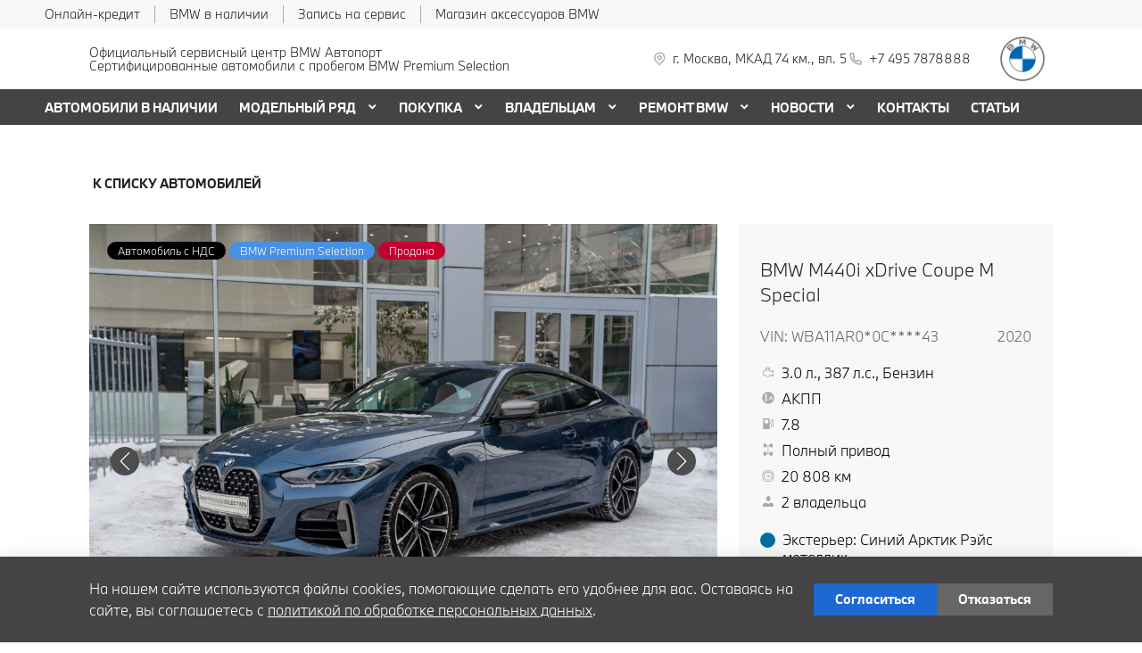

--- FILE ---
content_type: text/html; charset=UTF-8
request_url: https://bmw-avtoport.ru/used/657393b208efdbf2bbc1851e/
body_size: 50945
content:
<!doctype html><html class="no-animation no-transition" lang="ru" prefix="og: https://ogp.me/ns#" data-scheme-name="bmw"><head><meta charset="utf-8"><meta http-equiv="x-ua-compatible" content="ie=edge"><meta name="viewport" content="width=device-width,initial-scale=1,shrink-to-fit=no,maximum-scale=1"><script>(function() {
          // Детект Safari
          var isSafari = /^((?!chrome|android).)*safari/i.test(navigator.userAgent);
      
          if (isSafari) {
              // При возврате из bfcache - перезагрузка
              window.addEventListener('pageshow', function(event) {
                  if (event.persisted) {
                      console.log('Safari bfcache reload');
                      window.location.reload();
                  }
              });
              
              // Отключаем bfcache через unload
              window.addEventListener('unload', function() {});
          }
      })();</script><title>BMW 4 серии Coupe 2020 года в Москве двигатель 3.0 автомобиль продан по цене 8090000 ₽ | АВТОПОРТ</title><link rel="stylesheet" href="https://cdn2.kodixauto.ru/projects/bmw/v1.363.0/build/assets/css/style.dws.1718896ef96fe16392b21831eaafcfc886691c3c.css"><script>window['@kodix'] || (window['@kodix'] = {});
      Object.assign(window['@kodix'], {coreVersion: 'golf'});</script><link rel="apple-touch-icon" sizes="180x180" href="https://cdn2.kodixauto.ru/projects/bmw/v1.363.0/build/assets/favicon/apple-touch-icon.png"><link rel="icon" type="image/png" sizes="192x192" href="https://cdn2.kodixauto.ru/projects/bmw/v1.363.0/build/assets/favicon/favicon.png"><script src="https://pixel.udpauto.ru/claim?nogtm" async></script>
		<script>localStorage.setItem("KDX_ANALYTICS", JSON.stringify({"metrics":{"google_analytics":[],"yandex_metrica":[{"value":"52589446","origin":false},{"value":"97906974","origin":false}],"google_tag_manager":[],"google_analytics_4":[],"udp_metrica":{"enabled":true,"clickmap":true}}}))</script>
		<script>window["KDX_ANALYTICS"] = {"metrics":{"google_analytics":[],"yandex_metrica":[{"value":"52589446","origin":false},{"value":"97906974","origin":false}],"google_tag_manager":[],"google_analytics_4":[],"udp_metrica":{"enabled":true,"clickmap":true}}};</script>
		<meta name="yandex-verification" content="d3ab9f1f8c490469" />
		<meta name="google-site-verification" content="ps2yMlhzRY0Mp_QxYqOsL5WZ1da5lM4sOe7pgNKpqZ8" />
		<meta name="description" content="★★★★★ BMW 4 серии Coupe 4 серии Coupe Полный привод WBA11AR030CF28043 цвет Синий M440i xDrive M Special по цене 8090000 ₽ с пробегом 20 808 километров. Посетите автосалон АВТОПОРТ Москва, МКАД, 74й километр, владение 5. Проверенные автомобили по доступным ценам. "/>
		<meta property="og:title" content="BMW 4 серии Coupe 2020 года в Москве двигатель 3.0 автомобиль продан по цене 8090000 ₽ | АВТОПОРТ"/>
		<meta property="og:description" content="★★★★★ BMW 4 серии Coupe 4 серии Coupe Полный привод WBA11AR030CF28043 цвет Синий M440i xDrive M Special по цене 8090000 ₽ с пробегом 20 808 километров. Посетите автосалон АВТОПОРТ Москва, МКАД, 74й километр, владение 5. Проверенные автомобили по доступным ценам. " />
		<link rel="canonical" href="https://bmw-avtoport.ru/used/657393b208efdbf2bbc1851e/"/>
		<meta name="page_id" content="657393b26f98866e06b0013a"/>
		<meta name="page_is_generated" content="true"/>
		<meta name="check_site_id" content="6295d8"/></head><body><div class="page-wrapper"><header class="main-header"><script type="text/javascript">
            (function(m,e,t,r,i,k,a){m[i]=m[i]||function(){(m[i].a=m[i].a||[]).push(arguments)};
            m[i].l=1*new Date();k=e.createElement(t),a=e.getElementsByTagName(t)[0],k.async=1,k.src=r,a.parentNode.insertBefore(k,a)})
            (window, document, "script", "https://mc.yandex.ru/metrika/tag.js", "ym");
            ym('52589446', "init", {"accurateTrackBounce":true,"clickmap":true,"defer":false,"trackHash":false,"trackLinks":true,"webvisor":true});ym('97906974', "init", {"accurateTrackBounce":true,"clickmap":true,"defer":false,"trackHash":false,"trackLinks":true,"webvisor":false});</script><script src="https://cdn2.kodixauto.ru/projects/udp-analytics/v0.9.37/udp-analytics.js"></script><script type="text/javascript">document.dispatchEvent(new Event('@udp-metrica.init-click-collection'));</script><script type="text/javascript">window.initAllCounters = () => {};window.disableAllCounters = () => {}</script><!-- generated=1768996934614 -->
<div class="section" data-section-id="MKNZ3MMDSI0PMLY2DXJ" data-section-name="gnr_n101-00" data-offset-top="none" data-offset-bottom="none" data-background-color="bg_dark" data-align-title="left"><script async>(window['__PRELOADED_DATA__'] || (window['__PRELOADED_DATA__'] = {})), (window['__PRELOADED_DATA__']['MKNZ3MMDSI0PMLY2DXJ'] = `${JSON.stringify({"container":true,"containerAlign":"left","ctaPanel":{"maxItems":5,"items":[{"link":{"id":"","url":"https://www.bmwbank.ru/","value":"Онлайн-кредит","noindex":true,"attributes":{"target":"_blank"}}},{"link":{"id":"","url":"/used/","value":"BMW в наличии","noindex":false,"attributes":{}}},{"link":{"id":"","url":"/owners/vehicle-service-parts/service-form/","value":"Запись на сервис","noindex":false,"attributes":{}}},{"link":{"id":"","url":"https://shop.bmw.ru?city=0000073738&dealer=28824","value":"Магазин аксессуаров BMW","noindex":true,"attributes":{"target":"_blank"}}}]},"$$name":"gnr_n101-00"}).replace(/</g, '\\u003c')}`);</script><div class="section__container"><div class="section__body"><div class="component-root" data-component-name="gnr_n101-00"><div class="gnr n101-00 has-container" data-container-align="left" data-reactroot=""><div class="n101-00__container"><div class="n101-00__cta"><div class="atm u104-00" data-icon-position="left"><a class="u104-00__inner" href="https://www.bmwbank.ru/" target="_blank" rel="nofollow noopener"><span class="u104-00__content">Онлайн-кредит</span></a></div><div class="atm u104-00" data-icon-position="left"><a class="u104-00__inner" href="/used/" target="_blank"><span class="u104-00__content">BMW в наличии</span></a></div><div class="atm u104-00" data-icon-position="left"><a class="u104-00__inner" href="/owners/vehicle-service-parts/service-form/" target="_blank"><span class="u104-00__content">Запись на сервис</span></a></div><div class="atm u104-00" data-icon-position="left"><a class="u104-00__inner" href="https://shop.bmw.ru?city=0000073738&amp;dealer=28824" target="_blank" rel="nofollow noopener"><span class="u104-00__content">Магазин аксессуаров BMW</span></a></div></div></div></div></div></div></div></div><!-- generated=1768996934726 -->
<div class="section" data-section-id="MKNZ3MQZ6L405QFX60V" data-section-name="gnr_n102-00" data-offset-top="none" data-offset-bottom="none" data-background-color="bg_white" data-align-title="left"><script async>(window['__PRELOADED_DATA__'] || (window['__PRELOADED_DATA__'] = {})), (window['__PRELOADED_DATA__']['MKNZ3MQZ6L405QFX60V'] = `${JSON.stringify({"burgerBreakpoint":"","hideIconLabelsBreakpoint":"","brandLogoPosition":"right","stickGeolocation":false,"menuType":"default","brandLogo":{"link":{"id":"","url":"/","value":"На главную","noindex":false,"attributes":{}},"image":{"src":"https://cdn.kodixauto.ru/media/image/609ba2f5373e76000123bad5","srcMobile":"https://cdn.kodixauto.ru/media/image/6787727be29a7a425ebd110b","alt":"bmw","title":"bmw"}},"labels":{"errorMessages":{"connection":"Извините, сервис недоступен. Повторите попытку позднее или выберите город из списка","chooseCity":"Извините, ошибка выбора города. Выберите город из списка"},"geo":{"title":"Вы находитесь здесь &ndash;","cityLabelNotFoundGeo":"Вся Россия","buttons":{"yes":"Да","no":"Нет, другой"}}},"additionalLogo":{"link":{"id":"","url":"/","value":"На главную (доп. лого)","noindex":false,"attributes":{}},"image":{"src":"","srcMobile":"","title":"","alt":""}},"maxItemContacts":4,"contacts":[{"address":{"order":"1","type":"address","icon":{"family":"base","name":"placeholder","size":"6"},"tooltip":{"isEnabled":false,"text":{"value":"Адрес"}},"attributes":{"data-show-mobile":true,"data-multidealer-target":true},"link":{"id":"","url":"https://maps.yandex.ru/?text=55.87826868835913,37.43096584846211","value":"г. Москва, МКАД 74 км., вл. 5","noindex":true,"attributes":{"target":"_blank"}}},"phone":{"type":"phone","order":"2","phoneTooltipEnabled":false,"subItems":[{"icon":{"family":"base","name":"phone","size":"6"},"link":{"url":"tel:+74957878888","value":"+7 495 7878888","noindex":true,"attributes":{"target":"_self"}},"attributes":{"data-show-mobile":true}}]}}],"isUseCustomDealerBlock":false,"isUseCustomDealerBlockMultidealer":false,"shouldFixMobileMenuOnScroll":false,"dealerLogo":{"link":{"id":"","url":"/","value":"","noindex":false,"attributes":{"title":"На главную"}},"text":{"value":"Автопорт"}},"$$name":"gnr_n102-00"}).replace(/</g, '\\u003c')}`);</script><div class="section__container"><div class="section__body"><div class="component-root" data-component-name="gnr_n102-00"><div class="gnr n102-00" data-brand-logo-position="right" data-stick-geolocation="false" data-menu-type="default" data-reactroot=""><div class="n102-00__wrapper"><div class="n102-00__container"><div class="n102-00__dealer-logo"><div class="atm u113-00"><a class="u113-00__link" href="/" title=""><span class="u113-00__link-inner"><span class="u113-00__text-logo">Автопорт</span></span></a></div></div><div class="n102-00__contacts" style="height:68px"><div class="n102-00__contact-wrapper"><span data-model-line-field="" class="n102-00__location-wrapper"><div class="atm u104-00" data-icon-position="left" data-show-mobile="true" data-multidealer-target="true"><a class="u104-00__inner" href="https://maps.yandex.ru/?text=55.87826868835913,37.43096584846211" target="_blank" rel="nofollow noopener"><span class="atm u103-00"><svg width="24" height="24" viewBox="0 0 24 24" fill="none" xmlns="http://www.w3.org/2000/svg" class="u103-00__icon icon-base--placeholder"><path fill-rule="evenodd" clip-rule="evenodd" d="M12.3125 18.6572L16.3344 14.5565C18.5553 12.2918 18.5552 8.62018 16.3341 6.35562C14.113 4.09107 10.512 4.09107 8.2909 6.35562C6.06981 8.62018 6.06969 12.2918 8.29063 14.5565L12.3125 18.6572ZM12.3125 21L7.14175 15.7279C4.28607 12.8162 4.28609 8.09543 7.14179 5.18376C9.9975 2.27208 14.6275 2.27208 17.4832 5.18376C20.3389 8.09543 20.3389 12.8162 17.4832 15.7279L12.3125 21ZM12.3125 12.1126C13.21 12.1126 13.9375 11.3708 13.9375 10.4558C13.9375 9.54072 13.21 8.79893 12.3125 8.79893C11.415 8.79893 10.6875 9.54072 10.6875 10.4558C10.6875 11.3708 11.415 12.1126 12.3125 12.1126ZM12.3125 13.7695C10.5176 13.7695 9.0625 12.2859 9.0625 10.4558C9.0625 8.62567 10.5176 7.14207 12.3125 7.14207C14.1074 7.14207 15.5625 8.62567 15.5625 10.4558C15.5625 12.2859 14.1074 13.7695 12.3125 13.7695Z" fill="currentColor"></path></svg></span><span class="u104-00__content">г. Москва, МКАД 74 км., вл. 5</span></a></div></span><div class="atm u104-00" data-icon-position="left" data-name-field="phone"><a class="u104-00__inner" href="tel:+74957878888" target="_blank" rel="nofollow noopener"><span class="atm u103-00"><svg width="24" height="24" viewBox="0 0 24 24" fill="none" xmlns="http://www.w3.org/2000/svg" class="u103-00__icon icon-base--phone"><path fill-rule="evenodd" clip-rule="evenodd" d="M9.65867 10.8284C10.4927 12.2938 11.7062 13.5073 13.1716 14.3413L13.9573 13.2409C14.2189 12.8747 14.7128 12.7617 15.1076 12.9778C16.3647 13.6648 17.7531 14.078 19.1813 14.1902C19.6436 14.2269 20 14.6127 20 15.0764V19.0427C20 19.4986 19.6553 19.8806 19.2018 19.9271C18.7307 19.976 18.256 20 17.7778 20C10.1689 20 4 13.8311 4 6.22222C4 5.744 4.024 5.26933 4.07289 4.79822C4.11939 4.34471 4.50145 4 4.95733 4H8.92356C9.38729 4 9.77314 4.35639 9.80978 4.81867C9.92198 6.24693 10.3352 7.63527 11.0222 8.89244C11.2383 9.28718 11.1253 9.78114 10.7591 10.0427L9.65867 10.8284ZM7.41689 10.2444L9.10578 9.03822C8.62647 8.00364 8.29809 6.90564 8.13067 5.77778H5.78667C5.78133 5.92533 5.77867 6.07378 5.77867 6.22222C5.77778 12.8498 11.1502 18.2222 17.7778 18.2222C17.9262 18.2222 18.0747 18.2196 18.2222 18.2133V15.8693C17.0944 15.7019 15.9964 15.3735 14.9618 14.8942L13.7556 16.5831C13.2699 16.3944 12.7982 16.1716 12.344 15.9164L12.2924 15.8871C10.549 14.8949 9.10514 13.451 8.11289 11.7076L8.08356 11.656C7.82836 11.2018 7.60559 10.7301 7.41689 10.2444Z" fill="currentColor"></path></svg></span><span class="u104-00__content">+7 495 7878888</span></a></div></div></div><div class="n102-00__brand-logo"><div class="atm u113-00"><a class="u113-00__link" href="/" title="На главную"><span class="u113-00__link-inner"><span class="u113-00__image-logo"><img class="u113-00__logo u113-00__logo--desktop" src="https://cdn.kodixauto.ru/media/image/609ba2f5373e76000123bad5" alt="bmw" title="bmw"/><img class="u113-00__logo u113-00__logo--mobile" src="https://cdn.kodixauto.ru/media/image/6787727be29a7a425ebd110b" alt="bmw" title="bmw"/></span></span></a></div></div></div></div></div></div></div></div></div><!-- generated=1768996969361 -->
<div class="section" data-section-id="MKNZ4HU5XZ4M2TD705" data-section-name="gnr_n103-00" data-offset-top="none" data-offset-bottom="none" data-background-color="bg_white" data-align-title="left"><script async>(window['__PRELOADED_DATA__'] || (window['__PRELOADED_DATA__'] = {})), (window['__PRELOADED_DATA__']['MKNZ4HU5XZ4M2TD705'] = `${JSON.stringify({"container":true,"menuType":"default","disableDesktopMenu":false,"items":[{"id":"66d6adb9d7822b07fe81aa6c","active":false,"hasChildren":false,"link":{"id":"","url":"/used/","value":"АВТОМОБИЛИ В НАЛИЧИИ","noindex":false,"attributes":{}}},{"id":"5d838490cf37290001877636","active":false,"hasChildren":true,"link":{"id":"","url":"/all-models/","value":"МОДЕЛЬНЫЙ РЯД","noindex":false,"attributes":{}}},{"id":"5d838490cf37290001877638","active":false,"hasChildren":true,"link":{"id":"","url":"/offers-and-services/","value":"ПОКУПКА","noindex":false,"attributes":{}}},{"id":"5d838490cf37290001877637","active":false,"hasChildren":true,"link":{"id":"","url":"/owners/","value":"ВЛАДЕЛЬЦАМ","noindex":false,"attributes":{}}},{"id":"66f3a91acd8b275610422a2c","active":false,"hasChildren":true,"link":{"id":"","url":"/remont-bmw/","value":"РЕМОНТ BMW ","noindex":false,"attributes":{}}},{"id":"5d838490cf37290001877670","active":false,"hasChildren":true,"link":{"id":"","url":"/all-news/","value":"НОВОСТИ","noindex":false,"attributes":{}}},{"id":"5d838490cf37290001877635","active":false,"hasChildren":false,"link":{"id":"","url":"/contacts/","value":"КОНТАКТЫ","noindex":false,"attributes":{}}},{"id":"6759633e2a6c86a7aca28aaa","active":false,"hasChildren":false,"link":{"id":"","url":"/articles/","value":"СТАТЬИ ","noindex":false,"attributes":{}}}],"$$name":"gnr_n103-00"}).replace(/</g, '\\u003c')}`);</script><div class="section__container"><div class="section__body"><div class="component-root" data-component-name="gnr_n103-00"></div></div></div></div>
<div class="section" data-section-id="MKNZ4HU9O2YEFT6E4SD" data-section-name="gnr_n104-00" data-offset-top="none" data-offset-bottom="none" data-background-color="bg_white" data-align-title="left"><script async>(window['__PRELOADED_DATA__'] || (window['__PRELOADED_DATA__'] = {})), (window['__PRELOADED_DATA__']['MKNZ4HU9O2YEFT6E4SD'] = `${JSON.stringify({"menuType":"default","mobileMenu":{"backButton":"Назад","menuComingOut":"left","sections":[{"id":"66d6adb9d7822b07fe81aa6c","link":{"id":"66d6adb9d7822b07fe81aa6c","url":"/used/","value":"АВТОМОБИЛИ В НАЛИЧИИ"}},{"id":"5d838490cf37290001877636","link":{"id":"5d838490cf37290001877636","url":"/all-models/","value":"МОДЕЛЬНЫЙ РЯД"},"children":{"tabs":{"container":{"head":true,"content":false},"items":[{"id":"menu-models-7634828","active":true,"title":{"value":"X"},"content":{"cards":[{"image":{"source":{"baseUrl":"https://cdn.kodixauto.ru/media/image","resizeUrl":"https://cdn.kodixauto.ru/media/resized_image","id":"5d5ff32e7a812e000136e7b7","webp":true},"lazy":true,"alt":"","title":"","fit":"cover","ratio":"16x9","attributes":{}},"title":{"tag":"h6","visualTag":"h6","semantic":false,"weight":300,"text":{"value":"BMW X1","attributes":{}},"attributes":{}},"price":{"value":""},"link":{"id":"","url":"/all-models/bmw-x1/","value":"","noindex":false,"attributes":{}}},{"image":{"source":{"baseUrl":"https://cdn.kodixauto.ru/media/image","resizeUrl":"https://cdn.kodixauto.ru/media/resized_image","id":"5d63f0337a812e000136e7cd","webp":true},"lazy":true,"alt":"","title":"","fit":"cover","ratio":"16x9","attributes":{}},"title":{"tag":"h6","visualTag":"h6","semantic":false,"weight":300,"text":{"value":"BMW X2","attributes":{}},"attributes":{}},"price":{"value":""},"link":{"id":"","url":"/all-models/bmw-x2/","value":"","noindex":false,"attributes":{}}},{"image":{"source":{"baseUrl":"https://cdn.kodixauto.ru/media/image","resizeUrl":"https://cdn.kodixauto.ru/media/resized_image","id":"61109970bc58eae5409bc280","webp":true},"lazy":true,"alt":"","title":"","fit":"cover","ratio":"16x9","attributes":{}},"title":{"tag":"h6","visualTag":"h6","semantic":false,"weight":300,"text":{"value":"BMW X3","attributes":{}},"attributes":{}},"price":{"value":""},"link":{"id":"","url":"/all-models/bmw-x3/","value":"","noindex":false,"attributes":{}}},{"image":{"source":{"baseUrl":"https://cdn.kodixauto.ru/media/image","resizeUrl":"https://cdn.kodixauto.ru/media/resized_image","id":"619b254020c4dccb5b0461a5","webp":true},"lazy":true,"alt":"","title":"","fit":"cover","ratio":"16x9","attributes":{}},"title":{"tag":"h6","visualTag":"h6","semantic":false,"weight":300,"text":{"value":"BMW X4","attributes":{}},"attributes":{}},"price":{"value":""},"link":{"id":"","url":"/all-models/bmw-x4-highlights/","value":"","noindex":false,"attributes":{}}},{"image":{"source":{"baseUrl":"https://cdn.kodixauto.ru/media/image","resizeUrl":"https://cdn.kodixauto.ru/media/resized_image","id":"5d63f0c77a812e000136e7cf","webp":true},"lazy":true,"alt":"","title":"","fit":"cover","ratio":"16x9","attributes":{}},"title":{"tag":"h6","visualTag":"h6","semantic":false,"weight":300,"text":{"value":"BMW X5","attributes":{}},"attributes":{}},"price":{"value":""},"link":{"id":"","url":"/all-models/bmw-x5/","value":"","noindex":false,"attributes":{}}},{"image":{"source":{"baseUrl":"https://cdn.kodixauto.ru/media/image","resizeUrl":"https://cdn.kodixauto.ru/media/resized_image","id":"5d79dc39285c46000175dbf1","webp":true},"lazy":true,"alt":"","title":"","fit":"cover","ratio":"16x9","attributes":{}},"title":{"tag":"h6","visualTag":"h6","semantic":false,"weight":300,"text":{"value":"BMW X6","attributes":{}},"attributes":{}},"price":{"value":""},"link":{"id":"","url":"/all-models/bmw-x6/","value":"","noindex":false,"attributes":{}}},{"image":{"source":{"baseUrl":"https://cdn.kodixauto.ru/media/image","resizeUrl":"https://cdn.kodixauto.ru/media/resized_image","id":"5d5e6ba87a812e000136e76f","webp":true},"lazy":true,"alt":"","title":"","fit":"cover","ratio":"16x9","attributes":{}},"title":{"tag":"h6","visualTag":"h6","semantic":false,"weight":300,"text":{"value":"BMW X7","attributes":{}},"attributes":{}},"price":{"value":""},"link":{"id":"","url":"/all-models/bmw-x7/","value":"","noindex":false,"attributes":{}}}]}},{"id":"menu-models-15870452","active":false,"title":{"value":"2"},"content":{"cards":[{"image":{"source":{"baseUrl":"https://cdn.kodixauto.ru/media/image","resizeUrl":"https://cdn.kodixauto.ru/media/resized_image","id":"6113445cbc58eae5409c52c7","webp":true},"lazy":true,"alt":"","title":"","fit":"cover","ratio":"16x9","attributes":{}},"title":{"tag":"h6","visualTag":"h6","semantic":false,"weight":300,"text":{"value":"BMW 2 СЕРИИ COUPE","attributes":{}},"attributes":{}},"price":{"value":""},"link":{"id":"","url":"/all-models/bmw-2-series-coupe-highlights/","value":"","noindex":false,"attributes":{}}},{"image":{"source":{"baseUrl":"https://cdn.kodixauto.ru/media/image","resizeUrl":"https://cdn.kodixauto.ru/media/resized_image","id":"5e4e4a345c35f30001c967a9","webp":true},"lazy":true,"alt":"","title":"","fit":"cover","ratio":"16x9","attributes":{}},"title":{"tag":"h6","visualTag":"h6","semantic":false,"weight":300,"text":{"value":"BMW 2 Серии Gran Coupe","attributes":{}},"attributes":{}},"price":{"value":""},"link":{"id":"","url":"/all-models/2-series-gran-coupe/","value":"","noindex":false,"attributes":{}}}]}},{"id":"menu-models-43460027","active":false,"title":{"value":"3"},"content":{"cards":[{"image":{"source":{"baseUrl":"https://cdn.kodixauto.ru/media/image","resizeUrl":"https://cdn.kodixauto.ru/media/resized_image","id":"5d5ea6777a812e000136e79a","webp":true},"lazy":true,"alt":"","title":"","fit":"cover","ratio":"16x9","attributes":{}},"title":{"tag":"h6","visualTag":"h6","semantic":false,"weight":300,"text":{"value":"BMW 3 Серии","attributes":{}},"attributes":{}},"price":{"value":""},"link":{"id":"","url":"/all-models/3-series/","value":"","noindex":false,"attributes":{}}}]}},{"id":"menu-models-72116577","active":false,"title":{"value":"4"},"content":{"cards":[{"image":{"source":{"baseUrl":"https://cdn.kodixauto.ru/media/image","resizeUrl":"https://cdn.kodixauto.ru/media/resized_image","id":"5ee9dbbf10443d00010f5a99","webp":true},"lazy":true,"alt":"","title":"","fit":"cover","ratio":"16x9","attributes":{}},"title":{"tag":"h6","visualTag":"h6","semantic":false,"weight":300,"text":{"value":"BMW 4 Серии Coupe","attributes":{}},"attributes":{}},"price":{"value":""},"link":{"id":"","url":"/all-models/4-series-coupe/","value":"","noindex":false,"attributes":{}}},{"image":{"source":{"baseUrl":"https://cdn.kodixauto.ru/media/image","resizeUrl":"https://cdn.kodixauto.ru/media/resized_image","id":"611096d8bc58eae5409bc270","webp":true},"lazy":true,"alt":"","title":"","fit":"cover","ratio":"16x9","attributes":{}},"title":{"tag":"h6","visualTag":"h6","semantic":false,"weight":300,"text":{"value":"BMW 4 серии Gran Coupe","attributes":{}},"attributes":{}},"price":{"value":""},"link":{"id":"","url":"/all-models/bmw-4-series-gran-coupe-highlights/","value":"","noindex":false,"attributes":{}}},{"image":{"source":{"baseUrl":"https://cdn.kodixauto.ru/media/image","resizeUrl":"https://cdn.kodixauto.ru/media/resized_image","id":"5fa564f6c742e80001d8232d","webp":true},"lazy":true,"alt":"","title":"","fit":"cover","ratio":"16x9","attributes":{}},"title":{"tag":"h6","visualTag":"h6","semantic":false,"weight":300,"text":{"value":"BMW 4 серии Cabrio","attributes":{}},"attributes":{}},"price":{"value":""},"link":{"id":"","url":"/all-models/4-series-cabrio/","value":"","noindex":false,"attributes":{}}}]}},{"id":"menu-models-38619252","active":false,"title":{"value":"5"},"content":{"cards":[{"image":{"source":{"baseUrl":"https://cdn.kodixauto.ru/media/image","resizeUrl":"https://cdn.kodixauto.ru/media/resized_image","id":"5eea27a5b50c320001035089","webp":true},"lazy":true,"alt":"","title":"","fit":"cover","ratio":"16x9","attributes":{}},"title":{"tag":"h6","visualTag":"h6","semantic":false,"weight":300,"text":{"value":"BMW 5 Серии","attributes":{}},"attributes":{}},"price":{"value":""},"link":{"id":"","url":"/all-models/5-series/","value":"","noindex":false,"attributes":{}}}]}},{"id":"menu-models-16269611","active":false,"title":{"value":"6"},"content":{"cards":[{"image":{"source":{"baseUrl":"https://cdn.kodixauto.ru/media/image","resizeUrl":"https://cdn.kodixauto.ru/media/resized_image","id":"5eeb1aaeb50c320001e73032","webp":true},"lazy":true,"alt":"","title":"","fit":"cover","ratio":"16x9","attributes":{}},"title":{"tag":"h6","visualTag":"h6","semantic":false,"weight":300,"text":{"value":"BMW 6 Серии GT","attributes":{}},"attributes":{}},"price":{"value":""},"link":{"id":"","url":"/all-models/6-series-gt/","value":"","noindex":false,"attributes":{}}}]}},{"id":"menu-models-47842922","active":false,"title":{"value":"7"},"content":{"cards":[{"image":{"source":{"baseUrl":"https://cdn.kodixauto.ru/media/image","resizeUrl":"https://cdn.kodixauto.ru/media/resized_image","id":"5d5fdddc7a812e000136e7ad","webp":true},"lazy":true,"alt":"","title":"","fit":"cover","ratio":"16x9","attributes":{}},"title":{"tag":"h6","visualTag":"h6","semantic":false,"weight":300,"text":{"value":"BMW 7 Серии","attributes":{}},"attributes":{}},"price":{"value":""},"link":{"id":"","url":"/all-models/7-series/","value":"","noindex":false,"attributes":{}}}]}},{"id":"menu-models-17323428","active":false,"title":{"value":"8"},"content":{"cards":[{"image":{"source":{"baseUrl":"https://cdn.kodixauto.ru/media/image","resizeUrl":"https://cdn.kodixauto.ru/media/resized_image","id":"61f36c96b33e465a9a6a0a73","webp":true},"lazy":true,"alt":"","title":"","fit":"cover","ratio":"16x9","attributes":{}},"title":{"tag":"h6","visualTag":"h6","semantic":false,"weight":300,"text":{"value":"BMW 8 Серии Coupe","attributes":{}},"attributes":{}},"price":{"value":""},"link":{"id":"","url":"/all-models/8-series-coupe/","value":"","noindex":false,"attributes":{}}},{"image":{"source":{"baseUrl":"https://cdn.kodixauto.ru/media/image","resizeUrl":"https://cdn.kodixauto.ru/media/resized_image","id":"61f36ca1b33e465a9a6a0a74","webp":true},"lazy":true,"alt":"","title":"","fit":"cover","ratio":"16x9","attributes":{}},"title":{"tag":"h6","visualTag":"h6","semantic":false,"weight":300,"text":{"value":"BMW 8 Серии Cabrio","attributes":{}},"attributes":{}},"price":{"value":""},"link":{"id":"","url":"/all-models/8-series-cabrio/","value":"","noindex":false,"attributes":{}}},{"image":{"source":{"baseUrl":"https://cdn.kodixauto.ru/media/image","resizeUrl":"https://cdn.kodixauto.ru/media/resized_image","id":"61f36cadb33e465a9a6a0a75","webp":true},"lazy":true,"alt":"","title":"","fit":"cover","ratio":"16x9","attributes":{}},"title":{"tag":"h6","visualTag":"h6","semantic":false,"weight":300,"text":{"value":"BMW 8 Gran Coupe","attributes":{}},"attributes":{}},"price":{"value":""},"link":{"id":"","url":"/all-models/8-series-gran-coupe/","value":"","noindex":false,"attributes":{}}}]}},{"id":"menu-models-77530962","active":false,"title":{"value":"Z"},"content":{"cards":[{"image":{"source":{"baseUrl":"https://cdn.kodixauto.ru/media/image","resizeUrl":"https://cdn.kodixauto.ru/media/resized_image","id":"5d79da21285c46000175dbf0","webp":true},"lazy":true,"alt":"","title":"","fit":"cover","ratio":"16x9","attributes":{}},"title":{"tag":"h6","visualTag":"h6","semantic":false,"weight":300,"text":{"value":"BMW Z4 Roadster","attributes":{}},"attributes":{}},"price":{"value":""},"link":{"id":"","url":"/all-models/bmw-z4/","value":"","noindex":false,"attributes":{}}}]}},{"id":"menu-models-40826755","active":false,"title":{"value":"М"},"content":{"cards":[{"image":{"source":{"baseUrl":"https://cdn.kodixauto.ru/media/image","resizeUrl":"https://cdn.kodixauto.ru/media/resized_image","id":"620116f5b33e465a9a6b60f9","webp":true},"lazy":true,"alt":"","title":"","fit":"cover","ratio":"16x9","attributes":{}},"title":{"tag":"h6","visualTag":"h6","semantic":false,"weight":300,"text":{"value":"BMW M240i xDrive Coupe","attributes":{}},"attributes":{}},"price":{"value":""},"link":{"id":"","url":"/all-models/bmw-m240i-xdrive-coupe/","value":"","noindex":false,"attributes":{}}},{"image":{"source":{"baseUrl":"https://cdn.kodixauto.ru/media/image","resizeUrl":"https://cdn.kodixauto.ru/media/resized_image","id":"6119f240bc58eae5409d0bf1","webp":true},"lazy":true,"alt":"","title":"","fit":"cover","ratio":"16x9","attributes":{}},"title":{"tag":"h6","visualTag":"h6","semantic":false,"weight":300,"text":{"value":"BMW M235i xDrive Gran Coupe","attributes":{}},"attributes":{}},"price":{"value":""},"link":{"id":"","url":"/all-models/bmw-235i-xdrive-gran-coupe/","value":"","noindex":false,"attributes":{}}},{"image":{"source":{"baseUrl":"https://cdn.kodixauto.ru/media/image","resizeUrl":"https://cdn.kodixauto.ru/media/resized_image","id":"5fa56429c742e80001d8232b","webp":true},"lazy":true,"alt":"","title":"","fit":"cover","ratio":"16x9","attributes":{}},"title":{"tag":"h6","visualTag":"h6","semantic":false,"weight":300,"text":{"value":"BMW M3 Competition","attributes":{}},"attributes":{}},"price":{"value":""},"link":{"id":"","url":"/all-models/3-series-sedan-m/","value":"","noindex":false,"attributes":{}}},{"image":{"source":{"baseUrl":"https://cdn.kodixauto.ru/media/image","resizeUrl":"https://cdn.kodixauto.ru/media/resized_image","id":"5fa56482edfc7800017faf4f","webp":true},"lazy":true,"alt":"","title":"","fit":"cover","ratio":"16x9","attributes":{}},"title":{"tag":"h6","visualTag":"h6","semantic":false,"weight":300,"text":{"value":"BMW M4 Competition Coupe","attributes":{}},"attributes":{}},"price":{"value":""},"link":{"id":"","url":"/all-models/4-series-coupe-m/","value":"","noindex":false,"attributes":{}}},{"image":{"source":{"baseUrl":"https://cdn.kodixauto.ru/media/image","resizeUrl":"https://cdn.kodixauto.ru/media/resized_image","id":"6119f2bdbc58eae5409d0c83","webp":true},"lazy":true,"alt":"","title":"","fit":"cover","ratio":"16x9","attributes":{}},"title":{"tag":"h6","visualTag":"h6","semantic":false,"weight":300,"text":{"value":"BMW M440i xDrive Cabrio","attributes":{}},"attributes":{}},"price":{"value":""},"link":{"id":"","url":"/all-models/bmw-4-series-convertible-m/","value":"","noindex":false,"attributes":{}}},{"image":{"source":{"baseUrl":"https://cdn.kodixauto.ru/media/image","resizeUrl":"https://cdn.kodixauto.ru/media/resized_image","id":"5f930237c742e80001d7a203","webp":true},"lazy":true,"alt":"","title":"","fit":"cover","ratio":"16x9","attributes":{}},"title":{"tag":"h6","visualTag":"h6","semantic":false,"weight":300,"text":{"value":"BMW M5","attributes":{}},"attributes":{}},"price":{"value":""},"link":{"id":"","url":"/all-models/bmw-m5/","value":"","noindex":false,"attributes":{}}},{"image":{"source":{"baseUrl":"https://cdn.kodixauto.ru/media/image","resizeUrl":"https://cdn.kodixauto.ru/media/resized_image","id":"6119f362186d3c86eccdf9f6","webp":true},"lazy":true,"alt":"","title":"","fit":"cover","ratio":"16x9","attributes":{}},"title":{"tag":"h6","visualTag":"h6","semantic":false,"weight":300,"text":{"value":"BMW M760Li xDRIVE","attributes":{}},"attributes":{}},"price":{"value":""},"link":{"id":"","url":"/all-models/bmw-m760li-xdrive-sedan-inspire/","value":"","noindex":false,"attributes":{}}},{"image":{"source":{"baseUrl":"https://cdn.kodixauto.ru/media/image","resizeUrl":"https://cdn.kodixauto.ru/media/resized_image","id":"61f36cd3b33e465a9a6a0a76","webp":true},"lazy":true,"alt":"","title":"","fit":"cover","ratio":"16x9","attributes":{}},"title":{"tag":"h6","visualTag":"h6","semantic":false,"weight":300,"text":{"value":"BMW M8 Coupe","attributes":{}},"attributes":{}},"price":{"value":""},"link":{"id":"","url":"/all-models/m8-coupe/","value":"","noindex":false,"attributes":{}}},{"image":{"source":{"baseUrl":"https://cdn.kodixauto.ru/media/image","resizeUrl":"https://cdn.kodixauto.ru/media/resized_image","id":"61f36cdeb33e465a9a6a0a77","webp":true},"lazy":true,"alt":"","title":"","fit":"cover","ratio":"16x9","attributes":{}},"title":{"tag":"h6","visualTag":"h6","semantic":false,"weight":300,"text":{"value":"BMW M8 Gran Coupe","attributes":{}},"attributes":{}},"price":{"value":""},"link":{"id":"","url":"/all-models/bmw-m8-series-gran-coupe/","value":"","noindex":false,"attributes":{}}},{"image":{"source":{"baseUrl":"https://cdn.kodixauto.ru/media/image","resizeUrl":"https://cdn.kodixauto.ru/media/resized_image","id":"61f36cf0cc435044e79da992","webp":true},"lazy":true,"alt":"","title":"","fit":"cover","ratio":"16x9","attributes":{}},"title":{"tag":"h6","visualTag":"h6","semantic":false,"weight":300,"text":{"value":"BMW M8 Cabrio","attributes":{}},"attributes":{}},"price":{"value":""},"link":{"id":"","url":"/all-models/m8-cabrio/","value":"","noindex":false,"attributes":{}}},{"image":{"source":{"baseUrl":"https://cdn.kodixauto.ru/media/image","resizeUrl":"https://cdn.kodixauto.ru/media/resized_image","id":"5da725c6024df300017ed8a2","webp":true},"lazy":true,"alt":"","title":"","fit":"cover","ratio":"16x9","attributes":{}},"title":{"tag":"h6","visualTag":"h6","semantic":false,"weight":300,"text":{"value":"BMW X5 M Competition","attributes":{}},"attributes":{}},"price":{"value":""},"link":{"id":"","url":"/all-models/bmw-x5m-series/","value":"","noindex":false,"attributes":{}}},{"image":{"source":{"baseUrl":"https://cdn.kodixauto.ru/media/image","resizeUrl":"https://cdn.kodixauto.ru/media/resized_image","id":"5da89630024df300017ed98b","webp":true},"lazy":true,"alt":"","title":"","fit":"cover","ratio":"16x9","attributes":{}},"title":{"tag":"h6","visualTag":"h6","semantic":false,"weight":300,"text":{"value":"BMW X6 M Competition","attributes":{}},"attributes":{}},"price":{"value":""},"link":{"id":"","url":"/all-models/bmw-x6-m/","value":"","noindex":false,"attributes":{}}},{"image":{"source":{"baseUrl":"https://cdn.kodixauto.ru/media/image","resizeUrl":"https://cdn.kodixauto.ru/media/resized_image","id":"5d76259e7a812e0001374da8","webp":true},"lazy":true,"alt":"","title":"","fit":"cover","ratio":"16x9","attributes":{}},"title":{"tag":"h6","visualTag":"h6","semantic":false,"weight":300,"text":{"value":"BMW X7 M50d","attributes":{}},"attributes":{}},"price":{"value":""},"link":{"id":"","url":"/all-models/bmw-x7-m50d/","value":"","noindex":false,"attributes":{}}}]}},{"id":"menu-models-71607687","active":false,"title":{"value":"i"},"content":{"cards":[{"image":{"source":{"baseUrl":"https://cdn.kodixauto.ru/media/image","resizeUrl":"https://cdn.kodixauto.ru/media/resized_image","id":"6194784820c4dccb5b02e2c2","webp":true},"lazy":true,"alt":"","title":"","fit":"cover","ratio":"16x9","attributes":{}},"title":{"tag":"h6","visualTag":"h6","semantic":false,"weight":300,"text":{"value":"BMW iX","attributes":{}},"attributes":{}},"price":{"value":""},"link":{"id":"","url":"/all-models/bmw-ix/","value":"","noindex":false,"attributes":{}}},{"image":{"source":{"baseUrl":"https://cdn.kodixauto.ru/media/image","resizeUrl":"https://cdn.kodixauto.ru/media/resized_image","id":"619b6929cd5c20b57782bc57","webp":true},"lazy":true,"alt":"","title":"","fit":"cover","ratio":"16x9","attributes":{}},"title":{"tag":"h6","visualTag":"h6","semantic":false,"weight":300,"text":{"value":"BMW i4 M50","attributes":{}},"attributes":{}},"price":{"value":"Полностью электрический"},"link":{"id":"","url":"/all-models/bmw-i4-m50-highlights/","value":"","noindex":false,"attributes":{}}}]}}]}}},{"id":"5d838490cf37290001877638","link":{"id":"5d838490cf37290001877638","url":"/offers-and-services/","value":"ПОКУПКА"},"children":[{"id":"61b849b75ccfb71936551a91","link":{"id":"61b849b75ccfb71936551a91","url":"/offers-and-services/corporative-sales/","value":"Купить BMW на юр. лицо"}},{"id":"6061b4170dd6eae46c319272","link":{"id":"6061b4170dd6eae46c319272","url":"/offers-and-services/online-loan-approval/","value":"Онлайн одобрение кредита"}},{"id":"661cc19ab72a7ebcae605097","link":{"id":"661cc19ab72a7ebcae605097","url":"/offers-and-services/buy-out/","value":"Выкуп корпоративного парка"}},{"id":"688a3cac2d6fbc77974697df","link":{"id":"688a3cac2d6fbc77974697df","url":"/offers-and-services/vse-menyaetsya-na-bmw/","value":"Trade-In"}},{"id":"6123251ef8075628ce935a76","link":{"id":"6123251ef8075628ce935a76","url":"/offers-and-services/choice/","value":"Ваш выбор"},"children":[{"id":"61232ab86cffc76cc688ef5e","link":{"id":"61232ab86cffc76cc688ef5e","url":"/offers-and-services/choice/corporate-sales/","value":"Корпоративным клиентам"}},{"id":"61237b3eb185c4036dc4a7dd","link":{"id":"61237b3eb185c4036dc4a7dd","url":"/offers-and-services/choice/expert-bmw/","value":"Эксперт BMW: Ваша онлайн консультация"}},{"id":"61239259f8075628ce935d3f","link":{"id":"61239259f8075628ce935d3f","url":"/offers-and-services/choice/bmw-individual/","value":"BMW Individual"}},{"id":"61239472f8075628ce935def","link":{"id":"61239472f8075628ce935def","url":"/offers-and-services/choice/shop-bmw/","value":"Магазин аксессуаров BMW"}}]},{"id":"5d838490cf37290001877660","link":{"id":"5d838490cf37290001877660","url":"/offers-and-services/premium-selection/","value":"BMW Premium Selection "},"children":[{"id":"5d838490cf3729000187766c","link":{"id":"5d838490cf3729000187766c","url":"/offers-and-services/premium-selection/benefits/","value":"Преимущества BMW Premium Selection"}}]},{"id":"5ee0b46ab210ea0001cf5ce0","link":{"id":"5ee0b46ab210ea0001cf5ce0","url":"/offers-and-services/shopbmw/","value":"Магазин аксессуаров BMW"}}]},{"id":"5d838490cf37290001877637","link":{"id":"5d838490cf37290001877637","url":"/owners/","value":"ВЛАДЕЛЬЦАМ"},"children":[{"id":"608002fa7e0476ecb4402a09","link":{"id":"608002fa7e0476ecb4402a09","url":"/owners/current-offers/","value":"Спецпредложения"},"children":[{"id":"67b4a0b5f996110b00b5f70b","link":{"id":"67b4a0b5f996110b00b5f70b","url":"/owners/current-offers/sohranite-svoy-bmw-v-pervozdannom-sostoyanii/","value":"Особые условия на ТО-0 в BMW Автопорт"}},{"id":"67408adc02f6d7b51084ef35","link":{"id":"67408adc02f6d7b51084ef35","url":"/owners/current-offers/chistka-vpusknyh-klapanov-i-kanalov-granulami-skorlupy-greckogo-oreha/","value":"Чистка впускных клапанов и каналов гранулами скорлупы грецкого ореха"}},{"id":"671f9e20b70d3f57250f7a0e","link":{"id":"671f9e20b70d3f57250f7a0e","url":"/owners/current-offers/privilegii-pervogo-vizita-na-servis-v-bmw-avtoport/","value":"Привилегии первого визита на сервис "}},{"id":"6720a966613cf6cdccd4ab0d","link":{"id":"6720a966613cf6cdccd4ab0d","url":"/owners/current-offers/pervaya-onlayn-konsultaciya-s-ekspertom-bmw/","value":"Первая онлайн консультация с экспертом BMW"}},{"id":"6720ad2a613cf6cdccd4ac77","link":{"id":"6720ad2a613cf6cdccd4ac77","url":"/owners/current-offers/podgotovte-svoy-avtomobil-k-sezonu-osen-zima-2024-2025/","value":"Уход за вашим BMW в зимний сезон"}}]},{"id":"62b99e7cb623d481178fd198","link":{"id":"62b99e7cb623d481178fd198","url":"/owners/insurance/","value":"Страхование"}},{"id":"5ee0b44eb210ea0001cf5cde","link":{"id":"5ee0b44eb210ea0001cf5cde","url":"/owners/shopbmw/","value":"Магазин аксессуаров BMW"}},{"id":"5d838490cf37290001877651","link":{"id":"5d838490cf37290001877651","url":"/owners/vehicle-service-parts/","value":"Сервис и запасные части"},"children":[{"id":"5d838490cf3729000187766e","link":{"id":"5d838490cf3729000187766e","url":"/owners/vehicle-service-parts/service-form/","value":"Запись на сервис"}},{"id":"5d838490cf37290001877654","link":{"id":"5d838490cf37290001877654","url":"/owners/vehicle-service-parts/original-bmw-parts/","value":"Оригинальные запасные части"}}]},{"id":"5d838490cf37290001877655","link":{"id":"5d838490cf37290001877655","url":"/owners/original-bmw-accessories/","value":"Колеса и аксессуары"},"children":[{"id":"5d838490cf37290001877656","link":{"id":"5d838490cf37290001877656","url":"/owners/original-bmw-accessories/wheels-winter/","value":"Оригинальные зимние колеса"}},{"id":"5f4cff880797d70001e2a36e","link":{"id":"5f4cff880797d70001e2a36e","url":"/owners/original-bmw-accessories/bmw-lifestyle/","value":"BMW Lifestyle"}},{"id":"6124a0a06cffc76cc688f7b5","link":{"id":"6124a0a06cffc76cc688f7b5","url":"/owners/original-bmw-accessories/shop-bmw/","value":"Магазин аксессуаров BMW"}}]},{"id":"60dd6590af0e572d5ac909a7","link":{"id":"60dd6590af0e572d5ac909a7","url":"/owners/current_offers/","value":"Гарантия и программы BMW"},"children":[{"id":"616e6b2ef030f5a04043b4d2","link":{"id":"616e6b2ef030f5a04043b4d2","url":"/owners/current_offers/warranties/","value":"Условия гарантии"}},{"id":"60dd660daf0e572d5ac90a4a","link":{"id":"60dd660daf0e572d5ac90a4a","url":"/owners/current_offers/service-inclusive/","value":"BMW Service Inclusive"}},{"id":"616e949ef030f5a04043b643","link":{"id":"616e949ef030f5a04043b643","url":"/owners/current_offers/bmw-rsa/","value":"Программа помощи на дорогах"}}]},{"id":"6076baababc6665e6a253d63","link":{"id":"6076baababc6665e6a253d63","url":"/owners/bmw-digital-services-and-connectivity/","value":"Цифровые сервисы и приложения"},"children":[{"id":"60dd6b952f0d671eb87325f5","link":{"id":"60dd6b952f0d671eb87325f5","url":"/owners/bmw-digital-services-and-connectivity/bmw-connected-drive-overview/","value":"Обзор"}},{"id":"608967ab7e0476ecb44048b6","link":{"id":"608967ab7e0476ecb44048b6","url":"/owners/bmw-digital-services-and-connectivity/my-bmw-app-overview/","value":"Приложение My BMW"}},{"id":"646ce2830c1de19f4e25ad3d","link":{"id":"646ce2830c1de19f4e25ad3d","url":"/owners/bmw-digital-services-and-connectivity/apple-carplay/","value":"Apple Car Play"}},{"id":"646ce2110c1de19f4e25acd1","link":{"id":"646ce2110c1de19f4e25acd1","url":"/owners/bmw-digital-services-and-connectivity/bmw-maps/","value":"BMW Maps"}},{"id":"616e99f3f030f5a04043b6d0","link":{"id":"616e99f3f030f5a04043b6d0","url":"/owners/bmw-digital-services-and-connectivity/faq/","value":"Часто задаваемые вопросы"}},{"id":"646ce19d0c1de19f4e25ac2e","link":{"id":"646ce19d0c1de19f4e25ac2e","url":"/owners/bmw-digital-services-and-connectivity/android-auto/","value":"Android Auto"}},{"id":"646ce0f10c1de19f4e25ab8d","link":{"id":"646ce0f10c1de19f4e25ab8d","url":"/owners/bmw-digital-services-and-connectivity/bmw-digital-key/","value":"BMW Digital Key"}},{"id":"608968987e0476ecb4404a11","link":{"id":"608968987e0476ecb4404a11","url":"/owners/bmw-digital-services-and-connectivity/intelligent-personal-assistant/","value":"BMW Intelligent Personal Assistant"}}]}]},{"id":"66f3a91acd8b275610422a2c","link":{"id":"66f3a91acd8b275610422a2c","url":"/remont-bmw/","value":"РЕМОНТ BMW "},"children":[{"id":"672a8a43833e7c3c14b5c249","link":{"id":"672a8a43833e7c3c14b5c249","url":"/remont-bmw/remont-elektriki-bmw/","value":"Ремонт электрики BMW"}},{"id":"672a82231065f95cbdaab440","link":{"id":"672a82231065f95cbdaab440","url":"/remont-bmw/remont-zadney-podveski/","value":"Ремонт задней подвески "}},{"id":"672a8f2b833e7c3c14b5c24f","link":{"id":"672a8f2b833e7c3c14b5c24f","url":"/remont-bmw/remont-kondicionera-bmw/","value":"Ремонт кондиционера BMW"}},{"id":"672a8e85b70d3f572510396c","link":{"id":"672a8e85b70d3f572510396c","url":"/remont-bmw/zamena-rulevyh-reek/","value":"Замена и ремонт рулевых реек"}},{"id":"66fac1878bf12b053943152d","link":{"id":"66fac1878bf12b053943152d","url":"/remont-bmw/remont-dvigatelya-bmw/","value":"Ремонт двигателя BMW"}},{"id":"66fb95098bf12b0539431c0c","link":{"id":"66fb95098bf12b0539431c0c","url":"/remont-bmw/remont-akpp/","value":"Ремонт АКПП"}},{"id":"672a906eb70d3f572510396e","link":{"id":"672a906eb70d3f572510396e","url":"/remont-bmw/tehnicheskoe-obsluzhivanie-bmw/","value":"Техническое обслуживание BMW"}},{"id":"672a8da91065f95cbdaab444","link":{"id":"672a8da91065f95cbdaab444","url":"/remont-bmw/zamena-lobovyh-stekol/","value":"Замена лобовых стекол"}},{"id":"672a84d5833e7c3c14b5c247","link":{"id":"672a84d5833e7c3c14b5c247","url":"/remont-bmw/remont-reduktorov-bmw/","value":"Ремонт редукторов BMW"}},{"id":"6928744e6e0efe05867e18f7","link":{"id":"6928744e6e0efe05867e18f7","url":"/remont-bmw/zamena-masla-v-reduktore/","value":"Замена масла в редукторе"}},{"id":"6826df31bf161e4a57b1f5d0","link":{"id":"6826df31bf161e4a57b1f5d0","url":"/remont-bmw/zamena-generatora/","value":"Ремонт и замена генератора BMW"}},{"id":"66fb96c8ab225577c6bc6a64","link":{"id":"66fb96c8ab225577c6bc6a64","url":"/remont-bmw/remont-podveski/","value":"Ремонт подвески"}},{"id":"672a8cea833e7c3c14b5c24d","link":{"id":"672a8cea833e7c3c14b5c24d","url":"/remont-bmw/remont-sistemy-vanos/","value":"Ремонт системы Vanos BMW"}},{"id":"66faaf3a8bf12b0539431485","link":{"id":"66faaf3a8bf12b0539431485","url":"/remont-bmw/remont-turbin-bmw/","value":"Ремонт турбин"}},{"id":"69286f8a45729af3565d6f8d","link":{"id":"69286f8a45729af3565d6f8d","url":"/remont-bmw/zamena-antifriza/","value":"Замена антифриза (охлаждающей жидкости)"}},{"id":"68272e525b38b179b93c2ac8","link":{"id":"68272e525b38b179b93c2ac8","url":"/remont-bmw/zamena-maslyanogo-filtra/","value":"Замена масляного фильтра"}},{"id":"68272bad2d6fbc779745842b","link":{"id":"68272bad2d6fbc779745842b","url":"/remont-bmw/zamena-zhidkosti-gur/","value":"Замена жидкости ГУР"}},{"id":"69286b276e0efe05867e18ea","link":{"id":"69286b276e0efe05867e18ea","url":"/remont-bmw/zamena-i-remont-amortizatorov/","value":"Замена и ремонт амортизаторов"}},{"id":"686512235b38b179b93d0177","link":{"id":"686512235b38b179b93d0177","url":"/remont-bmw/remont-zamena-startera/","value":"Ремонт и замена стартера"}},{"id":"66fab1de8bf12b05394314d4","link":{"id":"66fab1de8bf12b05394314d4","url":"/remont-bmw/zamena-masla-bmw/","value":"Замена масла"}},{"id":"66fab84ed3bc162a9c7b8c3c","link":{"id":"66fab84ed3bc162a9c7b8c3c","url":"/remont-bmw/zamena-masla-v-akpp-bmw/","value":"Замена масла в АКПП BMW"}},{"id":"6916e462742f73709a0b44fe","link":{"id":"6916e462742f73709a0b44fe","url":"/remont-bmw/remont-kolesnykh-diskov/","value":"Ремонт колесных дисков"}},{"id":"680b4bf3bf161e4a57b1a712","link":{"id":"680b4bf3bf161e4a57b1a712","url":"/remont-bmw/zamena-toplivnogo-filtra/","value":"Замена топливного фильтра BMW"}},{"id":"6811f4f4bf161e4a57b1b9a3","link":{"id":"6811f4f4bf161e4a57b1b9a3","url":"/remont-bmw/zamena-vozdushnogo-filtra/","value":"Замена воздушного фильтра"}},{"id":"66faa228ab225577c6bc5f6f","link":{"id":"66faa228ab225577c6bc5f6f","url":"/remont-bmw/diagnostika-bmw/","value":"Диагностика BMW"}},{"id":"680b424d5b38b179b93be34d","link":{"id":"680b424d5b38b179b93be34d","url":"/remont-bmw/zamena-filtrov-bmw/","value":"Замена фильтров BMW"}},{"id":"66fb97a500fafdd8e06f5aa3","link":{"id":"66fb97a500fafdd8e06f5aa3","url":"/remont-bmw/zamena-svechey-zazhiganiya/","value":"Замена свечей зажигания"}},{"id":"66faba98d3bc162a9c7b8c40","link":{"id":"66faba98d3bc162a9c7b8c40","url":"/remont-bmw/zamena-tormoznoy-zhidkosti-bmw/","value":"Замена тормозной жидкости"}},{"id":"672a88bfb70d3f5725103968","link":{"id":"672a88bfb70d3f5725103968","url":"/remont-bmw/remont-sazhevogo-filtra-bmw/","value":"Ремонт сажевого фильтра"}},{"id":"6916d8296e0efe05867df0e5","link":{"id":"6916d8296e0efe05867df0e5","url":"/remont-bmw/ochistka-maslyanoj-sistemy-bmw/","value":"Очистка масляной системы"}},{"id":"6811f2e9bf161e4a57b1b998","link":{"id":"6811f2e9bf161e4a57b1b998","url":"/remont-bmw/zamena-salonnogo-filtra/","value":"Замена салонного фильтра"}},{"id":"672a8bff833e7c3c14b5c24b","link":{"id":"672a8bff833e7c3c14b5c24b","url":"/remont-bmw/zamena-tormoznyh-diskov/","value":"Замена тормозных дисков"}},{"id":"68e8ab50742f73709a0acb77","link":{"id":"68e8ab50742f73709a0acb77","url":"/remont-bmw/shinomontazh-bmw/","value":"Шиномонтаж"}},{"id":"68fa3f5e742f73709a0af6b9","link":{"id":"68fa3f5e742f73709a0af6b9","url":"/remont-bmw/zamena-shhetok-stekloochistitelya-bmw/","value":"Замена щеток стеклоочистителя"}},{"id":"672a8b4bb70d3f572510396a","link":{"id":"672a8b4bb70d3f572510396a","url":"/remont-bmw/zamena-tormoznyh-kolodok/","value":"Замена тормозных колодок"}},{"id":"68659eac2d6fbc7797462c72","link":{"id":"68659eac2d6fbc7797462c72","url":"/remont-bmw/shod-razval/","value":"Сход-развал"}},{"id":"680b51cc2d6fbc77974544aa","link":{"id":"680b51cc2d6fbc77974544aa","url":"/remont-bmw/zamena-akkumulyatora-bmw/","value":"Замена аккумулятора"}},{"id":"68ff659c6e0efe05867da651","link":{"id":"68ff659c6e0efe05867da651","url":"/remont-bmw/mojka-radiatora-bmw/","value":"Мойка радиатора BMW"}},{"id":"68df7416b29b65eee4e9b798","link":{"id":"68df7416b29b65eee4e9b798","url":"/remont-bmw/promyvka-forsunok/","value":"Промывка форсунок"}},{"id":"68093d5d2d6fbc7797453e61","link":{"id":"68093d5d2d6fbc7797453e61","url":"/remont-bmw/remont-i-obsluzhivanie-bmw-x3/","value":"Ремонт и обслуживание BMW X3"}},{"id":"67a5dea8f996110b00b5b6df","link":{"id":"67a5dea8f996110b00b5b6df","url":"/remont-bmw/obsluzhivanie-i-remont-bmw-x5-v-ofitsialnom-servisnom-tsentre-avtoport/","value":"Обслуживание и ремонт BMW X5"}},{"id":"688c64305b38b179b93dd569","link":{"id":"688c64305b38b179b93dd569","url":"/remont-bmw/tekhnicheskoe-obsluzhivanie-bmw-x7/","value":"Ремонт и обслуживание BMW X7"}},{"id":"67a5e27fb425b63868da9989","link":{"id":"67a5e27fb425b63868da9989","url":"/remont-bmw/remont-bmw-x6-v-ofitsialnom-servisnom-tsentre-avtoport/","value":"Обслуживание и ремонт BMW X6"}},{"id":"68e8a79645729af3565cad3e","link":{"id":"68e8a79645729af3565cad3e","url":"/remont-bmw/remont-i-obsluzhivanie-bmw-7-serii/","value":"Ремонт и обслуживание BMW 7 серии"}},{"id":"68aed31d2474ba29d9fb1314","link":{"id":"68aed31d2474ba29d9fb1314","url":"/remont-bmw/remont-i-obsluzhivanie-bmw-5-serii/","value":"Ремонт и обслуживание BMW 5 серии"}},{"id":"68df7014b29b65eee4e9b763","link":{"id":"68df7014b29b65eee4e9b763","url":"/remont-bmw/remont-i-obsluzhivanie-bmw-4-serii/","value":"Ремонт и обслуживание BMW 4 серии"}},{"id":"68aedc982d6fbc779746e461","link":{"id":"68aedc982d6fbc779746e461","url":"/remont-bmw/remont-i-obsluzhivanie-bmw-3-serii/","value":"Ремонт и обслуживание BMW 3 серии"}},{"id":"68aed8ae5b38b179b93e689e","link":{"id":"68aed8ae5b38b179b93e689e","url":"/remont-bmw/remont-i-obsluzhivanie-bmw-x1/","value":"Ремонт и обслуживание BMW X1"}}]},{"id":"5d838490cf37290001877670","link":{"id":"5d838490cf37290001877670","url":"/all-news/","value":"НОВОСТИ"},"children":[{"id":"605d8754df227fa86066f9e3","link":{"id":"605d8754df227fa86066f9e3","url":"/all-news/bmw-2-series-gran-coupe/","value":"BMW 2 Серии Gran Coupe"}},{"id":"5e9f87d4c29a5b00010469d4","link":{"id":"5e9f87d4c29a5b00010469d4","url":"/all-news/bolshoy-theatre/","value":"Театральный сезон вместе с Большой Театр Online"}},{"id":"5f9ae4bd61d22c0001aef551","link":{"id":"5f9ae4bd61d22c0001aef551","url":"/all-news/registratsiya-na-zakrituyu-onlain-prezentatsiyu-novogo-bmw-4-serii-coupes/","value":"Регистрация на закрытую онлайн презентацию Нового BMW 4 серии Coupe"}},{"id":"5ea017e2c29a5b0001046b18","link":{"id":"5ea017e2c29a5b0001046b18","url":"/all-news/miles-at-home/","value":"#КАЛОРИИВКМ #JOYTOBEATHOME - онлайн марафон BMW"}},{"id":"66b47e7ac6f41fc16ff6dc53","link":{"id":"66b47e7ac6f41fc16ff6dc53","url":"/all-news/8-avgusta-2024-dilerskii-tsentr-avtoport-bmw-i-mini-pereezzhaet-/","value":"8 августа 2024 дилерский центр Автопорт BMW и MINI переезжает "}},{"id":"605c6ef6df227fa86066f4e7","link":{"id":"605c6ef6df227fa86066f4e7","url":"/all-news/bmw-318i/","value":"BMW 318i"}},{"id":"5e9f2cd6c29a5b00010469c6","link":{"id":"5e9f2cd6c29a5b00010469c6","url":"/all-news/stayhome/","value":"Купить BMW не выходя из дома"}}]},{"id":"5d838490cf37290001877635","link":{"id":"5d838490cf37290001877635","url":"/contacts/","value":"КОНТАКТЫ"}},{"id":"6759633e2a6c86a7aca28aaa","link":{"id":"6759633e2a6c86a7aca28aaa","url":"/articles/","value":"СТАТЬИ "}}]},"desktopMenu":{"sections":[{"id":"5d838490cf37290001877636","isModels":true,"data":{"tabs":{"container":{"head":true,"content":false},"items":[{"id":"menu-models-7634828","active":true,"title":{"value":"X"},"content":{"cards":[{"image":{"source":{"baseUrl":"https://cdn.kodixauto.ru/media/image","resizeUrl":"https://cdn.kodixauto.ru/media/resized_image","id":"5d5ff32e7a812e000136e7b7","webp":true},"lazy":true,"alt":"","title":"","fit":"cover","ratio":"16x9","attributes":{}},"title":{"tag":"h6","visualTag":"h6","semantic":false,"weight":300,"text":{"value":"BMW X1","attributes":{}},"attributes":{}},"price":{"value":""},"link":{"id":"","url":"/all-models/bmw-x1/","value":"","noindex":false,"attributes":{}}},{"image":{"source":{"baseUrl":"https://cdn.kodixauto.ru/media/image","resizeUrl":"https://cdn.kodixauto.ru/media/resized_image","id":"5d63f0337a812e000136e7cd","webp":true},"lazy":true,"alt":"","title":"","fit":"cover","ratio":"16x9","attributes":{}},"title":{"tag":"h6","visualTag":"h6","semantic":false,"weight":300,"text":{"value":"BMW X2","attributes":{}},"attributes":{}},"price":{"value":""},"link":{"id":"","url":"/all-models/bmw-x2/","value":"","noindex":false,"attributes":{}}},{"image":{"source":{"baseUrl":"https://cdn.kodixauto.ru/media/image","resizeUrl":"https://cdn.kodixauto.ru/media/resized_image","id":"61109970bc58eae5409bc280","webp":true},"lazy":true,"alt":"","title":"","fit":"cover","ratio":"16x9","attributes":{}},"title":{"tag":"h6","visualTag":"h6","semantic":false,"weight":300,"text":{"value":"BMW X3","attributes":{}},"attributes":{}},"price":{"value":""},"link":{"id":"","url":"/all-models/bmw-x3/","value":"","noindex":false,"attributes":{}}},{"image":{"source":{"baseUrl":"https://cdn.kodixauto.ru/media/image","resizeUrl":"https://cdn.kodixauto.ru/media/resized_image","id":"619b254020c4dccb5b0461a5","webp":true},"lazy":true,"alt":"","title":"","fit":"cover","ratio":"16x9","attributes":{}},"title":{"tag":"h6","visualTag":"h6","semantic":false,"weight":300,"text":{"value":"BMW X4","attributes":{}},"attributes":{}},"price":{"value":""},"link":{"id":"","url":"/all-models/bmw-x4-highlights/","value":"","noindex":false,"attributes":{}}},{"image":{"source":{"baseUrl":"https://cdn.kodixauto.ru/media/image","resizeUrl":"https://cdn.kodixauto.ru/media/resized_image","id":"5d63f0c77a812e000136e7cf","webp":true},"lazy":true,"alt":"","title":"","fit":"cover","ratio":"16x9","attributes":{}},"title":{"tag":"h6","visualTag":"h6","semantic":false,"weight":300,"text":{"value":"BMW X5","attributes":{}},"attributes":{}},"price":{"value":""},"link":{"id":"","url":"/all-models/bmw-x5/","value":"","noindex":false,"attributes":{}}},{"image":{"source":{"baseUrl":"https://cdn.kodixauto.ru/media/image","resizeUrl":"https://cdn.kodixauto.ru/media/resized_image","id":"5d79dc39285c46000175dbf1","webp":true},"lazy":true,"alt":"","title":"","fit":"cover","ratio":"16x9","attributes":{}},"title":{"tag":"h6","visualTag":"h6","semantic":false,"weight":300,"text":{"value":"BMW X6","attributes":{}},"attributes":{}},"price":{"value":""},"link":{"id":"","url":"/all-models/bmw-x6/","value":"","noindex":false,"attributes":{}}},{"image":{"source":{"baseUrl":"https://cdn.kodixauto.ru/media/image","resizeUrl":"https://cdn.kodixauto.ru/media/resized_image","id":"5d5e6ba87a812e000136e76f","webp":true},"lazy":true,"alt":"","title":"","fit":"cover","ratio":"16x9","attributes":{}},"title":{"tag":"h6","visualTag":"h6","semantic":false,"weight":300,"text":{"value":"BMW X7","attributes":{}},"attributes":{}},"price":{"value":""},"link":{"id":"","url":"/all-models/bmw-x7/","value":"","noindex":false,"attributes":{}}}]}},{"id":"menu-models-15870452","active":false,"title":{"value":"2"},"content":{"cards":[{"image":{"source":{"baseUrl":"https://cdn.kodixauto.ru/media/image","resizeUrl":"https://cdn.kodixauto.ru/media/resized_image","id":"6113445cbc58eae5409c52c7","webp":true},"lazy":true,"alt":"","title":"","fit":"cover","ratio":"16x9","attributes":{}},"title":{"tag":"h6","visualTag":"h6","semantic":false,"weight":300,"text":{"value":"BMW 2 СЕРИИ COUPE","attributes":{}},"attributes":{}},"price":{"value":""},"link":{"id":"","url":"/all-models/bmw-2-series-coupe-highlights/","value":"","noindex":false,"attributes":{}}},{"image":{"source":{"baseUrl":"https://cdn.kodixauto.ru/media/image","resizeUrl":"https://cdn.kodixauto.ru/media/resized_image","id":"5e4e4a345c35f30001c967a9","webp":true},"lazy":true,"alt":"","title":"","fit":"cover","ratio":"16x9","attributes":{}},"title":{"tag":"h6","visualTag":"h6","semantic":false,"weight":300,"text":{"value":"BMW 2 Серии Gran Coupe","attributes":{}},"attributes":{}},"price":{"value":""},"link":{"id":"","url":"/all-models/2-series-gran-coupe/","value":"","noindex":false,"attributes":{}}}]}},{"id":"menu-models-43460027","active":false,"title":{"value":"3"},"content":{"cards":[{"image":{"source":{"baseUrl":"https://cdn.kodixauto.ru/media/image","resizeUrl":"https://cdn.kodixauto.ru/media/resized_image","id":"5d5ea6777a812e000136e79a","webp":true},"lazy":true,"alt":"","title":"","fit":"cover","ratio":"16x9","attributes":{}},"title":{"tag":"h6","visualTag":"h6","semantic":false,"weight":300,"text":{"value":"BMW 3 Серии","attributes":{}},"attributes":{}},"price":{"value":""},"link":{"id":"","url":"/all-models/3-series/","value":"","noindex":false,"attributes":{}}}]}},{"id":"menu-models-72116577","active":false,"title":{"value":"4"},"content":{"cards":[{"image":{"source":{"baseUrl":"https://cdn.kodixauto.ru/media/image","resizeUrl":"https://cdn.kodixauto.ru/media/resized_image","id":"5ee9dbbf10443d00010f5a99","webp":true},"lazy":true,"alt":"","title":"","fit":"cover","ratio":"16x9","attributes":{}},"title":{"tag":"h6","visualTag":"h6","semantic":false,"weight":300,"text":{"value":"BMW 4 Серии Coupe","attributes":{}},"attributes":{}},"price":{"value":""},"link":{"id":"","url":"/all-models/4-series-coupe/","value":"","noindex":false,"attributes":{}}},{"image":{"source":{"baseUrl":"https://cdn.kodixauto.ru/media/image","resizeUrl":"https://cdn.kodixauto.ru/media/resized_image","id":"611096d8bc58eae5409bc270","webp":true},"lazy":true,"alt":"","title":"","fit":"cover","ratio":"16x9","attributes":{}},"title":{"tag":"h6","visualTag":"h6","semantic":false,"weight":300,"text":{"value":"BMW 4 серии Gran Coupe","attributes":{}},"attributes":{}},"price":{"value":""},"link":{"id":"","url":"/all-models/bmw-4-series-gran-coupe-highlights/","value":"","noindex":false,"attributes":{}}},{"image":{"source":{"baseUrl":"https://cdn.kodixauto.ru/media/image","resizeUrl":"https://cdn.kodixauto.ru/media/resized_image","id":"5fa564f6c742e80001d8232d","webp":true},"lazy":true,"alt":"","title":"","fit":"cover","ratio":"16x9","attributes":{}},"title":{"tag":"h6","visualTag":"h6","semantic":false,"weight":300,"text":{"value":"BMW 4 серии Cabrio","attributes":{}},"attributes":{}},"price":{"value":""},"link":{"id":"","url":"/all-models/4-series-cabrio/","value":"","noindex":false,"attributes":{}}}]}},{"id":"menu-models-38619252","active":false,"title":{"value":"5"},"content":{"cards":[{"image":{"source":{"baseUrl":"https://cdn.kodixauto.ru/media/image","resizeUrl":"https://cdn.kodixauto.ru/media/resized_image","id":"5eea27a5b50c320001035089","webp":true},"lazy":true,"alt":"","title":"","fit":"cover","ratio":"16x9","attributes":{}},"title":{"tag":"h6","visualTag":"h6","semantic":false,"weight":300,"text":{"value":"BMW 5 Серии","attributes":{}},"attributes":{}},"price":{"value":""},"link":{"id":"","url":"/all-models/5-series/","value":"","noindex":false,"attributes":{}}}]}},{"id":"menu-models-16269611","active":false,"title":{"value":"6"},"content":{"cards":[{"image":{"source":{"baseUrl":"https://cdn.kodixauto.ru/media/image","resizeUrl":"https://cdn.kodixauto.ru/media/resized_image","id":"5eeb1aaeb50c320001e73032","webp":true},"lazy":true,"alt":"","title":"","fit":"cover","ratio":"16x9","attributes":{}},"title":{"tag":"h6","visualTag":"h6","semantic":false,"weight":300,"text":{"value":"BMW 6 Серии GT","attributes":{}},"attributes":{}},"price":{"value":""},"link":{"id":"","url":"/all-models/6-series-gt/","value":"","noindex":false,"attributes":{}}}]}},{"id":"menu-models-47842922","active":false,"title":{"value":"7"},"content":{"cards":[{"image":{"source":{"baseUrl":"https://cdn.kodixauto.ru/media/image","resizeUrl":"https://cdn.kodixauto.ru/media/resized_image","id":"5d5fdddc7a812e000136e7ad","webp":true},"lazy":true,"alt":"","title":"","fit":"cover","ratio":"16x9","attributes":{}},"title":{"tag":"h6","visualTag":"h6","semantic":false,"weight":300,"text":{"value":"BMW 7 Серии","attributes":{}},"attributes":{}},"price":{"value":""},"link":{"id":"","url":"/all-models/7-series/","value":"","noindex":false,"attributes":{}}}]}},{"id":"menu-models-17323428","active":false,"title":{"value":"8"},"content":{"cards":[{"image":{"source":{"baseUrl":"https://cdn.kodixauto.ru/media/image","resizeUrl":"https://cdn.kodixauto.ru/media/resized_image","id":"61f36c96b33e465a9a6a0a73","webp":true},"lazy":true,"alt":"","title":"","fit":"cover","ratio":"16x9","attributes":{}},"title":{"tag":"h6","visualTag":"h6","semantic":false,"weight":300,"text":{"value":"BMW 8 Серии Coupe","attributes":{}},"attributes":{}},"price":{"value":""},"link":{"id":"","url":"/all-models/8-series-coupe/","value":"","noindex":false,"attributes":{}}},{"image":{"source":{"baseUrl":"https://cdn.kodixauto.ru/media/image","resizeUrl":"https://cdn.kodixauto.ru/media/resized_image","id":"61f36ca1b33e465a9a6a0a74","webp":true},"lazy":true,"alt":"","title":"","fit":"cover","ratio":"16x9","attributes":{}},"title":{"tag":"h6","visualTag":"h6","semantic":false,"weight":300,"text":{"value":"BMW 8 Серии Cabrio","attributes":{}},"attributes":{}},"price":{"value":""},"link":{"id":"","url":"/all-models/8-series-cabrio/","value":"","noindex":false,"attributes":{}}},{"image":{"source":{"baseUrl":"https://cdn.kodixauto.ru/media/image","resizeUrl":"https://cdn.kodixauto.ru/media/resized_image","id":"61f36cadb33e465a9a6a0a75","webp":true},"lazy":true,"alt":"","title":"","fit":"cover","ratio":"16x9","attributes":{}},"title":{"tag":"h6","visualTag":"h6","semantic":false,"weight":300,"text":{"value":"BMW 8 Gran Coupe","attributes":{}},"attributes":{}},"price":{"value":""},"link":{"id":"","url":"/all-models/8-series-gran-coupe/","value":"","noindex":false,"attributes":{}}}]}},{"id":"menu-models-77530962","active":false,"title":{"value":"Z"},"content":{"cards":[{"image":{"source":{"baseUrl":"https://cdn.kodixauto.ru/media/image","resizeUrl":"https://cdn.kodixauto.ru/media/resized_image","id":"5d79da21285c46000175dbf0","webp":true},"lazy":true,"alt":"","title":"","fit":"cover","ratio":"16x9","attributes":{}},"title":{"tag":"h6","visualTag":"h6","semantic":false,"weight":300,"text":{"value":"BMW Z4 Roadster","attributes":{}},"attributes":{}},"price":{"value":""},"link":{"id":"","url":"/all-models/bmw-z4/","value":"","noindex":false,"attributes":{}}}]}},{"id":"menu-models-40826755","active":false,"title":{"value":"М"},"content":{"cards":[{"image":{"source":{"baseUrl":"https://cdn.kodixauto.ru/media/image","resizeUrl":"https://cdn.kodixauto.ru/media/resized_image","id":"620116f5b33e465a9a6b60f9","webp":true},"lazy":true,"alt":"","title":"","fit":"cover","ratio":"16x9","attributes":{}},"title":{"tag":"h6","visualTag":"h6","semantic":false,"weight":300,"text":{"value":"BMW M240i xDrive Coupe","attributes":{}},"attributes":{}},"price":{"value":""},"link":{"id":"","url":"/all-models/bmw-m240i-xdrive-coupe/","value":"","noindex":false,"attributes":{}}},{"image":{"source":{"baseUrl":"https://cdn.kodixauto.ru/media/image","resizeUrl":"https://cdn.kodixauto.ru/media/resized_image","id":"6119f240bc58eae5409d0bf1","webp":true},"lazy":true,"alt":"","title":"","fit":"cover","ratio":"16x9","attributes":{}},"title":{"tag":"h6","visualTag":"h6","semantic":false,"weight":300,"text":{"value":"BMW M235i xDrive Gran Coupe","attributes":{}},"attributes":{}},"price":{"value":""},"link":{"id":"","url":"/all-models/bmw-235i-xdrive-gran-coupe/","value":"","noindex":false,"attributes":{}}},{"image":{"source":{"baseUrl":"https://cdn.kodixauto.ru/media/image","resizeUrl":"https://cdn.kodixauto.ru/media/resized_image","id":"5fa56429c742e80001d8232b","webp":true},"lazy":true,"alt":"","title":"","fit":"cover","ratio":"16x9","attributes":{}},"title":{"tag":"h6","visualTag":"h6","semantic":false,"weight":300,"text":{"value":"BMW M3 Competition","attributes":{}},"attributes":{}},"price":{"value":""},"link":{"id":"","url":"/all-models/3-series-sedan-m/","value":"","noindex":false,"attributes":{}}},{"image":{"source":{"baseUrl":"https://cdn.kodixauto.ru/media/image","resizeUrl":"https://cdn.kodixauto.ru/media/resized_image","id":"5fa56482edfc7800017faf4f","webp":true},"lazy":true,"alt":"","title":"","fit":"cover","ratio":"16x9","attributes":{}},"title":{"tag":"h6","visualTag":"h6","semantic":false,"weight":300,"text":{"value":"BMW M4 Competition Coupe","attributes":{}},"attributes":{}},"price":{"value":""},"link":{"id":"","url":"/all-models/4-series-coupe-m/","value":"","noindex":false,"attributes":{}}},{"image":{"source":{"baseUrl":"https://cdn.kodixauto.ru/media/image","resizeUrl":"https://cdn.kodixauto.ru/media/resized_image","id":"6119f2bdbc58eae5409d0c83","webp":true},"lazy":true,"alt":"","title":"","fit":"cover","ratio":"16x9","attributes":{}},"title":{"tag":"h6","visualTag":"h6","semantic":false,"weight":300,"text":{"value":"BMW M440i xDrive Cabrio","attributes":{}},"attributes":{}},"price":{"value":""},"link":{"id":"","url":"/all-models/bmw-4-series-convertible-m/","value":"","noindex":false,"attributes":{}}},{"image":{"source":{"baseUrl":"https://cdn.kodixauto.ru/media/image","resizeUrl":"https://cdn.kodixauto.ru/media/resized_image","id":"5f930237c742e80001d7a203","webp":true},"lazy":true,"alt":"","title":"","fit":"cover","ratio":"16x9","attributes":{}},"title":{"tag":"h6","visualTag":"h6","semantic":false,"weight":300,"text":{"value":"BMW M5","attributes":{}},"attributes":{}},"price":{"value":""},"link":{"id":"","url":"/all-models/bmw-m5/","value":"","noindex":false,"attributes":{}}},{"image":{"source":{"baseUrl":"https://cdn.kodixauto.ru/media/image","resizeUrl":"https://cdn.kodixauto.ru/media/resized_image","id":"6119f362186d3c86eccdf9f6","webp":true},"lazy":true,"alt":"","title":"","fit":"cover","ratio":"16x9","attributes":{}},"title":{"tag":"h6","visualTag":"h6","semantic":false,"weight":300,"text":{"value":"BMW M760Li xDRIVE","attributes":{}},"attributes":{}},"price":{"value":""},"link":{"id":"","url":"/all-models/bmw-m760li-xdrive-sedan-inspire/","value":"","noindex":false,"attributes":{}}},{"image":{"source":{"baseUrl":"https://cdn.kodixauto.ru/media/image","resizeUrl":"https://cdn.kodixauto.ru/media/resized_image","id":"61f36cd3b33e465a9a6a0a76","webp":true},"lazy":true,"alt":"","title":"","fit":"cover","ratio":"16x9","attributes":{}},"title":{"tag":"h6","visualTag":"h6","semantic":false,"weight":300,"text":{"value":"BMW M8 Coupe","attributes":{}},"attributes":{}},"price":{"value":""},"link":{"id":"","url":"/all-models/m8-coupe/","value":"","noindex":false,"attributes":{}}},{"image":{"source":{"baseUrl":"https://cdn.kodixauto.ru/media/image","resizeUrl":"https://cdn.kodixauto.ru/media/resized_image","id":"61f36cdeb33e465a9a6a0a77","webp":true},"lazy":true,"alt":"","title":"","fit":"cover","ratio":"16x9","attributes":{}},"title":{"tag":"h6","visualTag":"h6","semantic":false,"weight":300,"text":{"value":"BMW M8 Gran Coupe","attributes":{}},"attributes":{}},"price":{"value":""},"link":{"id":"","url":"/all-models/bmw-m8-series-gran-coupe/","value":"","noindex":false,"attributes":{}}},{"image":{"source":{"baseUrl":"https://cdn.kodixauto.ru/media/image","resizeUrl":"https://cdn.kodixauto.ru/media/resized_image","id":"61f36cf0cc435044e79da992","webp":true},"lazy":true,"alt":"","title":"","fit":"cover","ratio":"16x9","attributes":{}},"title":{"tag":"h6","visualTag":"h6","semantic":false,"weight":300,"text":{"value":"BMW M8 Cabrio","attributes":{}},"attributes":{}},"price":{"value":""},"link":{"id":"","url":"/all-models/m8-cabrio/","value":"","noindex":false,"attributes":{}}},{"image":{"source":{"baseUrl":"https://cdn.kodixauto.ru/media/image","resizeUrl":"https://cdn.kodixauto.ru/media/resized_image","id":"5da725c6024df300017ed8a2","webp":true},"lazy":true,"alt":"","title":"","fit":"cover","ratio":"16x9","attributes":{}},"title":{"tag":"h6","visualTag":"h6","semantic":false,"weight":300,"text":{"value":"BMW X5 M Competition","attributes":{}},"attributes":{}},"price":{"value":""},"link":{"id":"","url":"/all-models/bmw-x5m-series/","value":"","noindex":false,"attributes":{}}},{"image":{"source":{"baseUrl":"https://cdn.kodixauto.ru/media/image","resizeUrl":"https://cdn.kodixauto.ru/media/resized_image","id":"5da89630024df300017ed98b","webp":true},"lazy":true,"alt":"","title":"","fit":"cover","ratio":"16x9","attributes":{}},"title":{"tag":"h6","visualTag":"h6","semantic":false,"weight":300,"text":{"value":"BMW X6 M Competition","attributes":{}},"attributes":{}},"price":{"value":""},"link":{"id":"","url":"/all-models/bmw-x6-m/","value":"","noindex":false,"attributes":{}}},{"image":{"source":{"baseUrl":"https://cdn.kodixauto.ru/media/image","resizeUrl":"https://cdn.kodixauto.ru/media/resized_image","id":"5d76259e7a812e0001374da8","webp":true},"lazy":true,"alt":"","title":"","fit":"cover","ratio":"16x9","attributes":{}},"title":{"tag":"h6","visualTag":"h6","semantic":false,"weight":300,"text":{"value":"BMW X7 M50d","attributes":{}},"attributes":{}},"price":{"value":""},"link":{"id":"","url":"/all-models/bmw-x7-m50d/","value":"","noindex":false,"attributes":{}}}]}},{"id":"menu-models-71607687","active":false,"title":{"value":"i"},"content":{"cards":[{"image":{"source":{"baseUrl":"https://cdn.kodixauto.ru/media/image","resizeUrl":"https://cdn.kodixauto.ru/media/resized_image","id":"6194784820c4dccb5b02e2c2","webp":true},"lazy":true,"alt":"","title":"","fit":"cover","ratio":"16x9","attributes":{}},"title":{"tag":"h6","visualTag":"h6","semantic":false,"weight":300,"text":{"value":"BMW iX","attributes":{}},"attributes":{}},"price":{"value":""},"link":{"id":"","url":"/all-models/bmw-ix/","value":"","noindex":false,"attributes":{}}},{"image":{"source":{"baseUrl":"https://cdn.kodixauto.ru/media/image","resizeUrl":"https://cdn.kodixauto.ru/media/resized_image","id":"619b6929cd5c20b57782bc57","webp":true},"lazy":true,"alt":"","title":"","fit":"cover","ratio":"16x9","attributes":{}},"title":{"tag":"h6","visualTag":"h6","semantic":false,"weight":300,"text":{"value":"BMW i4 M50","attributes":{}},"attributes":{}},"price":{"value":"Полностью электрический"},"link":{"id":"","url":"/all-models/bmw-i4-m50-highlights/","value":"","noindex":false,"attributes":{}}}]}}]}}},{"id":"5d838490cf37290001877638","isModels":false,"data":{"columns":[{"sections":[{"id":"61b849b75ccfb71936551a91","title":{"id":"","url":"/offers-and-services/corporative-sales/","value":"Купить BMW на юр. лицо","noindex":false,"attributes":{}},"items":[]},{"id":"6123251ef8075628ce935a76","title":{"id":"","url":"/offers-and-services/choice/","value":"Ваш выбор","noindex":false,"attributes":{}},"items":[{"id":"61232ab86cffc76cc688ef5e","url":"/offers-and-services/choice/corporate-sales/","value":"Корпоративным клиентам","noindex":false,"attributes":{}},{"id":"61237b3eb185c4036dc4a7dd","url":"/offers-and-services/choice/expert-bmw/","value":"Эксперт BMW: Ваша онлайн консультация","noindex":false,"attributes":{}},{"id":"61239259f8075628ce935d3f","url":"/offers-and-services/choice/bmw-individual/","value":"BMW Individual","noindex":false,"attributes":{}},{"id":"61239472f8075628ce935def","url":"/offers-and-services/choice/shop-bmw/","value":"Магазин аксессуаров BMW","noindex":false,"attributes":{}}]}]},{"sections":[{"id":"6061b4170dd6eae46c319272","title":{"id":"","url":"/offers-and-services/online-loan-approval/","value":"Онлайн одобрение кредита","noindex":false,"attributes":{}},"items":[]},{"id":"5d838490cf37290001877660","title":{"id":"","url":"/offers-and-services/premium-selection/","value":"BMW Premium Selection ","noindex":false,"attributes":{}},"items":[{"id":"5d838490cf3729000187766c","url":"/offers-and-services/premium-selection/benefits/","value":"Преимущества BMW Premium Selection","noindex":false,"attributes":{}}]}]},{"sections":[{"id":"661cc19ab72a7ebcae605097","title":{"id":"","url":"/offers-and-services/buy-out/","value":"Выкуп корпоративного парка","noindex":false,"attributes":{}},"items":[]},{"id":"5ee0b46ab210ea0001cf5ce0","title":{"id":"","url":"/offers-and-services/shopbmw/","value":"Магазин аксессуаров BMW","noindex":false,"attributes":{}},"items":[]}]},{"sections":[{"id":"688a3cac2d6fbc77974697df","title":{"id":"","url":"/offers-and-services/vse-menyaetsya-na-bmw/","value":"Trade-In","noindex":false,"attributes":{}},"items":[]}]}]}},{"id":"5d838490cf37290001877637","isModels":false,"data":{"columns":[{"sections":[{"id":"608002fa7e0476ecb4402a09","title":{"id":"","url":"/owners/current-offers/","value":"Спецпредложения","noindex":false,"attributes":{}},"items":[{"id":"67b4a0b5f996110b00b5f70b","url":"/owners/current-offers/sohranite-svoy-bmw-v-pervozdannom-sostoyanii/","value":"Особые условия на ТО-0 в BMW Автопорт","noindex":false,"attributes":{}},{"id":"67408adc02f6d7b51084ef35","url":"/owners/current-offers/chistka-vpusknyh-klapanov-i-kanalov-granulami-skorlupy-greckogo-oreha/","value":"Чистка впускных клапанов и каналов гранулами скорлупы грецкого ореха","noindex":false,"attributes":{}},{"id":"671f9e20b70d3f57250f7a0e","url":"/owners/current-offers/privilegii-pervogo-vizita-na-servis-v-bmw-avtoport/","value":"Привилегии первого визита на сервис ","noindex":false,"attributes":{}},{"id":"6720a966613cf6cdccd4ab0d","url":"/owners/current-offers/pervaya-onlayn-konsultaciya-s-ekspertom-bmw/","value":"Первая онлайн консультация с экспертом BMW","noindex":false,"attributes":{}},{"id":"6720ad2a613cf6cdccd4ac77","url":"/owners/current-offers/podgotovte-svoy-avtomobil-k-sezonu-osen-zima-2024-2025/","value":"Уход за вашим BMW в зимний сезон","noindex":false,"attributes":{}}]},{"id":"5d838490cf37290001877655","title":{"id":"","url":"/owners/original-bmw-accessories/","value":"Колеса и аксессуары","noindex":false,"attributes":{}},"items":[{"id":"5d838490cf37290001877656","url":"/owners/original-bmw-accessories/wheels-winter/","value":"Оригинальные зимние колеса","noindex":false,"attributes":{}},{"id":"5f4cff880797d70001e2a36e","url":"/owners/original-bmw-accessories/bmw-lifestyle/","value":"BMW Lifestyle","noindex":false,"attributes":{}},{"id":"6124a0a06cffc76cc688f7b5","url":"/owners/original-bmw-accessories/shop-bmw/","value":"Магазин аксессуаров BMW","noindex":false,"attributes":{}}]}]},{"sections":[{"id":"62b99e7cb623d481178fd198","title":{"id":"","url":"/owners/insurance/","value":"Страхование","noindex":false,"attributes":{}},"items":[]},{"id":"60dd6590af0e572d5ac909a7","title":{"id":"","url":"/owners/current_offers/","value":"Гарантия и программы BMW","noindex":false,"attributes":{}},"items":[{"id":"616e6b2ef030f5a04043b4d2","url":"/owners/current_offers/warranties/","value":"Условия гарантии","noindex":false,"attributes":{}},{"id":"60dd660daf0e572d5ac90a4a","url":"/owners/current_offers/service-inclusive/","value":"BMW Service Inclusive","noindex":false,"attributes":{}},{"id":"616e949ef030f5a04043b643","url":"/owners/current_offers/bmw-rsa/","value":"Программа помощи на дорогах","noindex":false,"attributes":{}}]}]},{"sections":[{"id":"5ee0b44eb210ea0001cf5cde","title":{"id":"","url":"/owners/shopbmw/","value":"Магазин аксессуаров BMW","noindex":false,"attributes":{}},"items":[]},{"id":"6076baababc6665e6a253d63","title":{"id":"","url":"/owners/bmw-digital-services-and-connectivity/","value":"Цифровые сервисы и приложения","noindex":false,"attributes":{}},"items":[{"id":"60dd6b952f0d671eb87325f5","url":"/owners/bmw-digital-services-and-connectivity/bmw-connected-drive-overview/","value":"Обзор","noindex":false,"attributes":{}},{"id":"608967ab7e0476ecb44048b6","url":"/owners/bmw-digital-services-and-connectivity/my-bmw-app-overview/","value":"Приложение My BMW","noindex":false,"attributes":{}},{"id":"646ce2830c1de19f4e25ad3d","url":"/owners/bmw-digital-services-and-connectivity/apple-carplay/","value":"Apple Car Play","noindex":false,"attributes":{}},{"id":"646ce2110c1de19f4e25acd1","url":"/owners/bmw-digital-services-and-connectivity/bmw-maps/","value":"BMW Maps","noindex":false,"attributes":{}},{"id":"616e99f3f030f5a04043b6d0","url":"/owners/bmw-digital-services-and-connectivity/faq/","value":"Часто задаваемые вопросы","noindex":false,"attributes":{}},{"id":"646ce19d0c1de19f4e25ac2e","url":"/owners/bmw-digital-services-and-connectivity/android-auto/","value":"Android Auto","noindex":false,"attributes":{}},{"id":"646ce0f10c1de19f4e25ab8d","url":"/owners/bmw-digital-services-and-connectivity/bmw-digital-key/","value":"BMW Digital Key","noindex":false,"attributes":{}},{"id":"608968987e0476ecb4404a11","url":"/owners/bmw-digital-services-and-connectivity/intelligent-personal-assistant/","value":"BMW Intelligent Personal Assistant","noindex":false,"attributes":{}}]}]},{"sections":[{"id":"5d838490cf37290001877651","title":{"id":"","url":"/owners/vehicle-service-parts/","value":"Сервис и запасные части","noindex":false,"attributes":{}},"items":[{"id":"5d838490cf3729000187766e","url":"/owners/vehicle-service-parts/service-form/","value":"Запись на сервис","noindex":false,"attributes":{}},{"id":"5d838490cf37290001877654","url":"/owners/vehicle-service-parts/original-bmw-parts/","value":"Оригинальные запасные части","noindex":false,"attributes":{}}]}]}]}},{"id":"66f3a91acd8b275610422a2c","isModels":false,"data":{"columns":[{"sections":[{"id":"672a8a43833e7c3c14b5c249","title":{"id":"","url":"/remont-bmw/remont-elektriki-bmw/","value":"Ремонт электрики BMW","noindex":false,"attributes":{}},"items":[]},{"id":"66fac1878bf12b053943152d","title":{"id":"","url":"/remont-bmw/remont-dvigatelya-bmw/","value":"Ремонт двигателя BMW","noindex":false,"attributes":{}},"items":[]},{"id":"672a84d5833e7c3c14b5c247","title":{"id":"","url":"/remont-bmw/remont-reduktorov-bmw/","value":"Ремонт редукторов BMW","noindex":false,"attributes":{}},"items":[]},{"id":"672a8cea833e7c3c14b5c24d","title":{"id":"","url":"/remont-bmw/remont-sistemy-vanos/","value":"Ремонт системы Vanos BMW","noindex":false,"attributes":{}},"items":[]},{"id":"68272bad2d6fbc779745842b","title":{"id":"","url":"/remont-bmw/zamena-zhidkosti-gur/","value":"Замена жидкости ГУР","noindex":false,"attributes":{}},"items":[]},{"id":"66fab84ed3bc162a9c7b8c3c","title":{"id":"","url":"/remont-bmw/zamena-masla-v-akpp-bmw/","value":"Замена масла в АКПП BMW","noindex":false,"attributes":{}},"items":[]},{"id":"66faa228ab225577c6bc5f6f","title":{"id":"","url":"/remont-bmw/diagnostika-bmw/","value":"Диагностика BMW","noindex":false,"attributes":{}},"items":[]},{"id":"672a88bfb70d3f5725103968","title":{"id":"","url":"/remont-bmw/remont-sazhevogo-filtra-bmw/","value":"Ремонт сажевого фильтра","noindex":false,"attributes":{}},"items":[]},{"id":"68e8ab50742f73709a0acb77","title":{"id":"","url":"/remont-bmw/shinomontazh-bmw/","value":"Шиномонтаж","noindex":false,"attributes":{}},"items":[]},{"id":"680b51cc2d6fbc77974544aa","title":{"id":"","url":"/remont-bmw/zamena-akkumulyatora-bmw/","value":"Замена аккумулятора","noindex":false,"attributes":{}},"items":[]},{"id":"67a5dea8f996110b00b5b6df","title":{"id":"","url":"/remont-bmw/obsluzhivanie-i-remont-bmw-x5-v-ofitsialnom-servisnom-tsentre-avtoport/","value":"Обслуживание и ремонт BMW X5","noindex":false,"attributes":{}},"items":[]},{"id":"68aed31d2474ba29d9fb1314","title":{"id":"","url":"/remont-bmw/remont-i-obsluzhivanie-bmw-5-serii/","value":"Ремонт и обслуживание BMW 5 серии","noindex":false,"attributes":{}},"items":[]}]},{"sections":[{"id":"672a82231065f95cbdaab440","title":{"id":"","url":"/remont-bmw/remont-zadney-podveski/","value":"Ремонт задней подвески ","noindex":false,"attributes":{}},"items":[]},{"id":"66fb95098bf12b0539431c0c","title":{"id":"","url":"/remont-bmw/remont-akpp/","value":"Ремонт АКПП","noindex":false,"attributes":{}},"items":[]},{"id":"6928744e6e0efe05867e18f7","title":{"id":"","url":"/remont-bmw/zamena-masla-v-reduktore/","value":"Замена масла в редукторе","noindex":false,"attributes":{}},"items":[]},{"id":"66faaf3a8bf12b0539431485","title":{"id":"","url":"/remont-bmw/remont-turbin-bmw/","value":"Ремонт турбин","noindex":false,"attributes":{}},"items":[]},{"id":"69286b276e0efe05867e18ea","title":{"id":"","url":"/remont-bmw/zamena-i-remont-amortizatorov/","value":"Замена и ремонт амортизаторов","noindex":false,"attributes":{}},"items":[]},{"id":"6916e462742f73709a0b44fe","title":{"id":"","url":"/remont-bmw/remont-kolesnykh-diskov/","value":"Ремонт колесных дисков","noindex":false,"attributes":{}},"items":[]},{"id":"680b424d5b38b179b93be34d","title":{"id":"","url":"/remont-bmw/zamena-filtrov-bmw/","value":"Замена фильтров BMW","noindex":false,"attributes":{}},"items":[]},{"id":"6916d8296e0efe05867df0e5","title":{"id":"","url":"/remont-bmw/ochistka-maslyanoj-sistemy-bmw/","value":"Очистка масляной системы","noindex":false,"attributes":{}},"items":[]},{"id":"68fa3f5e742f73709a0af6b9","title":{"id":"","url":"/remont-bmw/zamena-shhetok-stekloochistitelya-bmw/","value":"Замена щеток стеклоочистителя","noindex":false,"attributes":{}},"items":[]},{"id":"68ff659c6e0efe05867da651","title":{"id":"","url":"/remont-bmw/mojka-radiatora-bmw/","value":"Мойка радиатора BMW","noindex":false,"attributes":{}},"items":[]},{"id":"688c64305b38b179b93dd569","title":{"id":"","url":"/remont-bmw/tekhnicheskoe-obsluzhivanie-bmw-x7/","value":"Ремонт и обслуживание BMW X7","noindex":false,"attributes":{}},"items":[]},{"id":"68df7014b29b65eee4e9b763","title":{"id":"","url":"/remont-bmw/remont-i-obsluzhivanie-bmw-4-serii/","value":"Ремонт и обслуживание BMW 4 серии","noindex":false,"attributes":{}},"items":[]}]},{"sections":[{"id":"672a8f2b833e7c3c14b5c24f","title":{"id":"","url":"/remont-bmw/remont-kondicionera-bmw/","value":"Ремонт кондиционера BMW","noindex":false,"attributes":{}},"items":[]},{"id":"672a906eb70d3f572510396e","title":{"id":"","url":"/remont-bmw/tehnicheskoe-obsluzhivanie-bmw/","value":"Техническое обслуживание BMW","noindex":false,"attributes":{}},"items":[]},{"id":"6826df31bf161e4a57b1f5d0","title":{"id":"","url":"/remont-bmw/zamena-generatora/","value":"Ремонт и замена генератора BMW","noindex":false,"attributes":{}},"items":[]},{"id":"69286f8a45729af3565d6f8d","title":{"id":"","url":"/remont-bmw/zamena-antifriza/","value":"Замена антифриза (охлаждающей жидкости)","noindex":false,"attributes":{}},"items":[]},{"id":"686512235b38b179b93d0177","title":{"id":"","url":"/remont-bmw/remont-zamena-startera/","value":"Ремонт и замена стартера","noindex":false,"attributes":{}},"items":[]},{"id":"680b4bf3bf161e4a57b1a712","title":{"id":"","url":"/remont-bmw/zamena-toplivnogo-filtra/","value":"Замена топливного фильтра BMW","noindex":false,"attributes":{}},"items":[]},{"id":"66fb97a500fafdd8e06f5aa3","title":{"id":"","url":"/remont-bmw/zamena-svechey-zazhiganiya/","value":"Замена свечей зажигания","noindex":false,"attributes":{}},"items":[]},{"id":"6811f2e9bf161e4a57b1b998","title":{"id":"","url":"/remont-bmw/zamena-salonnogo-filtra/","value":"Замена салонного фильтра","noindex":false,"attributes":{}},"items":[]},{"id":"672a8b4bb70d3f572510396a","title":{"id":"","url":"/remont-bmw/zamena-tormoznyh-kolodok/","value":"Замена тормозных колодок","noindex":false,"attributes":{}},"items":[]},{"id":"68df7416b29b65eee4e9b798","title":{"id":"","url":"/remont-bmw/promyvka-forsunok/","value":"Промывка форсунок","noindex":false,"attributes":{}},"items":[]},{"id":"67a5e27fb425b63868da9989","title":{"id":"","url":"/remont-bmw/remont-bmw-x6-v-ofitsialnom-servisnom-tsentre-avtoport/","value":"Обслуживание и ремонт BMW X6","noindex":false,"attributes":{}},"items":[]},{"id":"68aedc982d6fbc779746e461","title":{"id":"","url":"/remont-bmw/remont-i-obsluzhivanie-bmw-3-serii/","value":"Ремонт и обслуживание BMW 3 серии","noindex":false,"attributes":{}},"items":[]}]},{"sections":[{"id":"672a8e85b70d3f572510396c","title":{"id":"","url":"/remont-bmw/zamena-rulevyh-reek/","value":"Замена и ремонт рулевых реек","noindex":false,"attributes":{}},"items":[]},{"id":"672a8da91065f95cbdaab444","title":{"id":"","url":"/remont-bmw/zamena-lobovyh-stekol/","value":"Замена лобовых стекол","noindex":false,"attributes":{}},"items":[]},{"id":"66fb96c8ab225577c6bc6a64","title":{"id":"","url":"/remont-bmw/remont-podveski/","value":"Ремонт подвески","noindex":false,"attributes":{}},"items":[]},{"id":"68272e525b38b179b93c2ac8","title":{"id":"","url":"/remont-bmw/zamena-maslyanogo-filtra/","value":"Замена масляного фильтра","noindex":false,"attributes":{}},"items":[]},{"id":"66fab1de8bf12b05394314d4","title":{"id":"","url":"/remont-bmw/zamena-masla-bmw/","value":"Замена масла","noindex":false,"attributes":{}},"items":[]},{"id":"6811f4f4bf161e4a57b1b9a3","title":{"id":"","url":"/remont-bmw/zamena-vozdushnogo-filtra/","value":"Замена воздушного фильтра","noindex":false,"attributes":{}},"items":[]},{"id":"66faba98d3bc162a9c7b8c40","title":{"id":"","url":"/remont-bmw/zamena-tormoznoy-zhidkosti-bmw/","value":"Замена тормозной жидкости","noindex":false,"attributes":{}},"items":[]},{"id":"672a8bff833e7c3c14b5c24b","title":{"id":"","url":"/remont-bmw/zamena-tormoznyh-diskov/","value":"Замена тормозных дисков","noindex":false,"attributes":{}},"items":[]},{"id":"68659eac2d6fbc7797462c72","title":{"id":"","url":"/remont-bmw/shod-razval/","value":"Сход-развал","noindex":false,"attributes":{}},"items":[]},{"id":"68093d5d2d6fbc7797453e61","title":{"id":"","url":"/remont-bmw/remont-i-obsluzhivanie-bmw-x3/","value":"Ремонт и обслуживание BMW X3","noindex":false,"attributes":{}},"items":[]},{"id":"68e8a79645729af3565cad3e","title":{"id":"","url":"/remont-bmw/remont-i-obsluzhivanie-bmw-7-serii/","value":"Ремонт и обслуживание BMW 7 серии","noindex":false,"attributes":{}},"items":[]},{"id":"68aed8ae5b38b179b93e689e","title":{"id":"","url":"/remont-bmw/remont-i-obsluzhivanie-bmw-x1/","value":"Ремонт и обслуживание BMW X1","noindex":false,"attributes":{}},"items":[]}]}]}},{"id":"5d838490cf37290001877670","isModels":false,"data":{"columns":[{"sections":[{"id":"605d8754df227fa86066f9e3","title":{"id":"","url":"/all-news/bmw-2-series-gran-coupe/","value":"BMW 2 Серии Gran Coupe","noindex":false,"attributes":{}},"items":[]},{"id":"66b47e7ac6f41fc16ff6dc53","title":{"id":"","url":"/all-news/8-avgusta-2024-dilerskii-tsentr-avtoport-bmw-i-mini-pereezzhaet-/","value":"8 августа 2024 дилерский центр Автопорт BMW и MINI переезжает ","noindex":false,"attributes":{}},"items":[]}]},{"sections":[{"id":"5e9f87d4c29a5b00010469d4","title":{"id":"","url":"/all-news/bolshoy-theatre/","value":"Театральный сезон вместе с Большой Театр Online","noindex":false,"attributes":{}},"items":[]},{"id":"605c6ef6df227fa86066f4e7","title":{"id":"","url":"/all-news/bmw-318i/","value":"BMW 318i","noindex":false,"attributes":{}},"items":[]}]},{"sections":[{"id":"5f9ae4bd61d22c0001aef551","title":{"id":"","url":"/all-news/registratsiya-na-zakrituyu-onlain-prezentatsiyu-novogo-bmw-4-serii-coupes/","value":"Регистрация на закрытую онлайн презентацию Нового BMW 4 серии Coupe","noindex":false,"attributes":{}},"items":[]},{"id":"5e9f2cd6c29a5b00010469c6","title":{"id":"","url":"/all-news/stayhome/","value":"Купить BMW не выходя из дома","noindex":false,"attributes":{}},"items":[]}]},{"sections":[{"id":"5ea017e2c29a5b0001046b18","title":{"id":"","url":"/all-news/miles-at-home/","value":"#КАЛОРИИВКМ #JOYTOBEATHOME - онлайн марафон BMW","noindex":false,"attributes":{}},"items":[]}]}]}}]},"cta":[],"contacts":[{"phone":{"type":"phone","icon":{"family":"base","name":"phone","size":"6"},"iconPosition":"left","link":{"url":"tel:+74957878888","value":"+7 495 7878888","noindex":true}},"email":{"type":"email","icon":{"family":"base","name":"mail","size":"6"},"iconPosition":"left","link":{"url":"mailto:info@bmw-avtoport.ru","value":"info@bmw-avtoport.ru","noindex":true}},"time":{"icon":{"family":"base","name":"time","size":"6"},"type":"time","iconPosition":"left","text":{"value":"пн - вс: с 08:00 до 22:00"}},"address":{"type":"address","icon":{"family":"base","name":"placeholder","size":"6"},"iconPosition":"left","attributes":{"data-multidealer-target":true},"link":{"id":"","url":"https://maps.yandex.ru/?text=55.87826868835913,37.43096584846211","value":"г. Москва, МКАД 74 км., вл. 5","noindex":true,"attributes":{"target":"_blank"}}}}],"callTrackingData":{},"collapseMenuInDesktop":false,"$$name":"gnr_n104-00"}).replace(/</g, '\\u003c')}`);</script><div class="section__container"><div class="section__body"><div class="component-root" data-component-name="gnr_n104-00"><div class="gnr n104-00 is-desktop" data-menu-type="default" data-burger-breakpoint="" data-hide-icon-labels-breakpoint=""></div></div></div></div></div><!-- generated=1768996934626 -->
<div class="section" data-section-id="MKNZ3MT5GS9WPQWE1IR" data-section-name="gnr_s102-00" data-offset-top="none" data-offset-bottom="none" data-background-color="bg_white" data-align-title="left"><script async>(window['__PRELOADED_DATA__'] || (window['__PRELOADED_DATA__'] = {})), (window['__PRELOADED_DATA__']['MKNZ3MT5GS9WPQWE1IR'] = `${JSON.stringify({"dealers":[{"modelLine":"","id":"5d8383d35a96b50001edc02f","phone":"tel:+74957878888","displayPhone":"+7 495 7878888","address":"https://maps.yandex.ru/?text=55.87826868835913,37.43096584846211","displayAddress":"г. Москва, МКАД 74 км., вл. 5","email":"mailto:info@bmw-avtoport.ru","displayEmail":"info@bmw-avtoport.ru","name":"Автопорт","time":"пн - вс: с 08:00 до 22:00"}],"$$name":"gnr_s102-00"}).replace(/</g, '\\u003c')}`);</script><div class="section__container"><div class="section__body"><div class="component-root" data-component-name="gnr_s102-00"><div class="gnr s102-00" data-reactroot=""></div></div></div></div></div><!-- generated=1768996934627 -->
<section class="section new" hidden data-section-id="MKNZ3MJS5XB6A40658S" data-section-name="script" data-section-scope="generic" data-section-order="0" data-section-meta="11" data-component-completed><style data-styled="true" data-styled-version="5.3.11">.hFzhRu{box-sizing:border-box;padding-top:0;padding-bottom:0;background-color:white;}/*!sc*/
data-styled.g13[id="core-ui__sc-fc4gcy-0"]{content:"hFzhRu,"}/*!sc*/
</style><div class="component-root"><div class="core-ui__sc-fc4gcy-0 hFzhRu"><script async="">
        (function() {
            function isDisabled() {
                return !!(new URLSearchParams(window.location.search).get('disable_custom_js'));
            }
            function createScript() {
                const script = document.createElement('script');
                script.dataset.customScript = '';
                script['text'] = "(function() {try {var axel = Math.random() + \"\";\nvar a = axel * 10000000000000;\ndocument.write('<iframe src=\"https://10810760.fls.doubleclick.net/activityi;src=10810760;type=cybr;cat=cybra0;u8=[Client ID];u9=[Metrika ID];u10=[Calltouch Client ID];dc_lat=;dc_rdid=;tag_for_child_directed_treatment=;tfua=;npa=;gdpr=${GDPR};gdpr_consent=${GDPR_CONSENT_755};ord=' + a + '?\" width=\"1\" height=\"1\" frameborder=\"0\" style=\"display:none\"></iframe>');} catch (e) {console.error(e);}})();";

                document.body.append(script);
            }

            !isDisabled() && createScript();
        })();
    </script></div></div></section><!-- generated=1768996934729 -->
<section class="section new" hidden data-section-id="MKNZ3MMN6ZBRH02F2SJ" data-section-name="script" data-section-scope="generic" data-section-order="0" data-section-meta="11" data-component-completed><style data-styled="true" data-styled-version="5.3.11">.cFsKzJ{box-sizing:border-box;padding-top:0;padding-bottom:64px;background-color:white;}/*!sc*/
@media screen and (min-width:40em){}/*!sc*/
@media screen and (min-width:52em){}/*!sc*/
@media screen and (min-width:64em){.cFsKzJ{padding-bottom:10px;}}/*!sc*/
data-styled.g13[id="core-ui__sc-fc4gcy-0"]{content:"cFsKzJ,"}/*!sc*/
</style><div class="component-root"><div class="core-ui__sc-fc4gcy-0 cFsKzJ"><script async="">
        (function() {
            function isDisabled() {
                return !!(new URLSearchParams(window.location.search).get('disable_custom_js'));
            }
            function createScript() {
                const script = document.createElement('script');
                script.dataset.customScript = '';
                script['text'] = "(function() {try {let $u10501 = document.querySelectorAll('.u105-01__text');\nlet $u10500 = document.querySelectorAll('.u105-00__text');\nlet $headlineTitle = document.querySelectorAll('.headline__title');\nconst pattern = /i3|iX|i8|iDrive|I3|IX|I8|IDRIVE/g;\n\n\n//для заголовков\nlet $arrayOfTitle = [...$u10501, ...$u10500, ...$headlineTitle];\n\nlet resultArrayOfTitle = $arrayOfTitle.filter(function (str) {\n    return Boolean(str.innerHTML.match(pattern))\n});\nresultArrayOfTitle.forEach(e => e.classList.add('class-for-decreasing-the-letter-i'));\n\nlet styles = `\n    .class-for-decreasing-the-letter-i,\n     .u110-00-nav__track-inner > .u110-00-tab{\n        text-transform: none !important;\n    }\n`;\n\nfunction addStyle(styles) {\n    var css = document.createElement('style');\n    css.type = 'text/css';\n    if (css.styleSheet) {\n        css.styleSheet.cssText = styles;\n    } else {\n        css.appendChild(document.createTextNode(styles));\n    }\n    document.getElementsByTagName(\"head\")[0].appendChild(css);\n}\n\naddStyle(styles);\n\n} catch (e) {console.error(e);}})();";

                document.body.append(script);
            }

            !isDisabled() && createScript();
        })();
    </script></div></div></section><!-- generated=1768996934627 -->
<div class="section" data-section-id="MKNZ3N8V89CJMTAWLGU" data-section-name="gnr_n118-00" data-offset-top="none" data-offset-bottom="none" data-background-color="bg_white" data-align-title="left"><script async>(window['__PRELOADED_DATA__'] || (window['__PRELOADED_DATA__'] = {})), (window['__PRELOADED_DATA__']['MKNZ3N8V89CJMTAWLGU'] = `${JSON.stringify({"sitekey":"ysc1_CY8IQr1TLa6LoSIMREIT1glfD78HnqmPNAkgBFd3fda4e98d","attributes":{},"$$name":"gnr_n118-00"}).replace(/</g, '\\u003c')}`);</script><div class="section__container"><div class="section__body"><div class="component-root" data-component-name="gnr_n118-00"><div class="gnr n118-00" data-reactroot=""></div></div></div></div></div><!-- generated=1768996934629 -->
<section class="section new" hidden data-section-id="MKNZ3MK7Z72A8JWAXQF" data-section-name="script" data-section-scope="generic" data-section-order="0" data-section-meta="11" data-component-completed><style data-styled="true" data-styled-version="5.3.11">.hFzhRu{box-sizing:border-box;padding-top:0;padding-bottom:0;background-color:white;}/*!sc*/
data-styled.g13[id="core-ui__sc-fc4gcy-0"]{content:"hFzhRu,"}/*!sc*/
</style><div class="component-root"><div class="core-ui__sc-fc4gcy-0 hFzhRu"><script async="">
        (function() {
            function isDisabled() {
                return !!(new URLSearchParams(window.location.search).get('disable_custom_js'));
            }
            function createScript() {
                const script = document.createElement('script');
                script.dataset.customScript = '';
                script['text'] = "(function() {try {!function(){function t(t,e){return function(){window.carrotquestasync.push(t,arguments)}}if(\"undefined\"==typeof carrotquest){var e=document.createElement(\"script\");e.type=\"text/javascript\",e.async=!0,e.src=\"//cdn.carrotquest.io/api.min.js\",document.getElementsByTagName(\"head\")[0].appendChild(e),window.carrotquest={},window.carrotquestasync=[],carrotquest.settings={};for(var n=[\"connect\",\"track\",\"identify\",\"auth\",\"oth\",\"onReady\",\"addCallback\",\"removeCallback\",\"trackMessageInteraction\"],a=0;a<n.length;a++)carrotquest[n[a]]=t(n[a])}}(),carrotquest.connect(\"33966-aa7c71f98e613d58f7b9eed4c1\");} catch (e) {console.error(e);}})();";

                document.body.append(script);
            }

            !isDisabled() && createScript();
        })();
    </script></div></div></section><!-- generated=1768996934655 -->
<section class="section new" hidden data-section-id="MKNZ3MKKX8GVB5X3D2" data-section-name="script" data-section-scope="generic" data-section-order="0" data-section-meta="11" data-component-completed><style data-styled="true" data-styled-version="5.3.11">.hFzhRu{box-sizing:border-box;padding-top:0;padding-bottom:0;background-color:white;}/*!sc*/
data-styled.g13[id="core-ui__sc-fc4gcy-0"]{content:"hFzhRu,"}/*!sc*/
</style><div class="component-root"><div class="core-ui__sc-fc4gcy-0 hFzhRu"><script async="">
        (function() {
            function isDisabled() {
                return !!(new URLSearchParams(window.location.search).get('disable_custom_js'));
            }
            function createScript() {
                const script = document.createElement('script');
                script.dataset.customScript = '';
                script['src'] = 'https://manalyticshub.com/m/watchjsu?token=4ee28ac0-ac50-451a-96cb-bec7ab0570a8&sid=';
		
                document.body.append(script);
            }

            !isDisabled() && createScript();
        })();
    </script></div></div></section><!-- generated=1768996934649 -->
<section class="section new" hidden data-section-id="MKNZ3MKEX3Z23JPJ95" data-section-name="script" data-section-scope="generic" data-section-order="0" data-section-meta="11" data-component-completed><style data-styled="true" data-styled-version="5.3.11">.hFzhRu{box-sizing:border-box;padding-top:0;padding-bottom:0;background-color:white;}/*!sc*/
data-styled.g13[id="core-ui__sc-fc4gcy-0"]{content:"hFzhRu,"}/*!sc*/
</style><div class="component-root"><div class="core-ui__sc-fc4gcy-0 hFzhRu"><script async="">
        (function() {
            function isDisabled() {
                return !!(new URLSearchParams(window.location.search).get('disable_custom_js'));
            }
            function createScript() {
                const script = document.createElement('script');
                script.dataset.customScript = '';
                script['text'] = "(function() {try {!function(){\nvar t=document.createElement(\"script\");\nt.type=\"text/javascript\",t.async=!0,t.src=\"https://vk.com/js/api/openapi.js?169\",t.onload=function(){VK.Retargeting.Init(\"VK-RTRG-1095098-8wsOd\"),VK.Retargeting.Hit()},document.head.appendChild(t)}();} catch (e) {console.error(e);}})();";

                document.body.append(script);
            }

            !isDisabled() && createScript();
        })();
    </script></div></div></section><!-- generated=1768996934661 -->
<div class="section" data-section-id="MKNZ3MTINLOVBC3BCT" data-section-name="gnr_s114-00" data-offset-top="none" data-offset-bottom="none" data-background-color="bg_white" data-align-title="left"><script async>(window['__PRELOADED_DATA__'] || (window['__PRELOADED_DATA__'] = {})), (window['__PRELOADED_DATA__']['MKNZ3MTINLOVBC3BCT'] = `${JSON.stringify({"stageId":"","stylesString":"","script":{"value":"\u003c!-- Begin Online-Chat {literal} -->\n\n    (function(){(function c(d,w,m,i) {\n        window.supportAPIMethod = m;\n        var s = d.createElement('script');\n        s.id = 'supportScript'; \n        var id = '2e99433309ebdc4789eea61cbb808198';\n        s.src = (!i ? 'https://zcdn.ru/support/support.js' : 'https://static.site-chat.me/support/support.int.js') + '?h=' + id;\n        s.onerror = i ? undefined : function(){c(d,w,m,true)};\n        w[m] = w[m] ? w[m] : function(){(w[m].q = w[m].q ? w[m].q : []).push(arguments);};\n        (d.head ? d.head : d.body).appendChild(s);\n    })(document,window,'OnlineChat')})();\n\n\u003c!-- {/literal} End Online-Chat -->","attributes":{}},"text":{"value":""},"images":[],"$$name":"gnr_s114-00"}).replace(/</g, '\\u003c')}`);</script><div class="section__container"><div class="section__body"><div class="component-root" data-component-name="gnr_s114-00"><div class="gnr s114-00" data-reactroot=""><div class="s114-00__container"><div class="atm u101-00"><div class="base-typo"></div></div></div><div class="gnr s114-00" data-script-container="s114-10f21fa5"></div></div></div></div></div></div></header><main class="main-content"><!-- generated=1767284887243 -->
<div class="section" data-section-id="MJVNSIHMS3VOU0LLZ4K" data-section-name="ecom_c101-00" data-offset-top="medium" data-offset-bottom="medium" data-background-color="bg_white" data-align-title="left"><script async>(window['__PRELOADED_DATA__'] || (window['__PRELOADED_DATA__'] = {})), (window['__PRELOADED_DATA__']['MJVNSIHMS3VOU0LLZ4K'] = `${JSON.stringify({"unstable":false,"localStorageKey":"kodix.ecom-enzo","i18n":{"locale":"ru","currencyCode":"RUB","common":{"monthForms":["месяц","месяца","месяцев"],"yearForms":["год","года","лет"],"from":"от","to":"до","fromV2":"От","toV2":"До","labelShowOnCard":"Показать на карте"}},"stages":[{"id":"CarDetails","active":true,"config":{"getCollapsedCardURL":"/api/cars/collapsed/?car_id=657393b208efdbf2bbc1851e","hasCollapsedCars":false,"scrollToLocator":true,"backLink":{"iconPosition":"left","icon":"arrow-left","link":{"url":"/used/","value":"К списку автомобилей"}},"isUserFeaturesEnabled":false,"userFeaturesDisplayMode":"","isComparisonFeaturesEnabled":false,"comparisonUrl":"","carViewSettings":{"isFavoritesButtonWithBorder":false,"isFavoritesButtonPosition":"with_geo","titleTag":"h1","visualTitleTag":"","showLocationAs":"dealers","showPhoneInLocation":false,"images":{"cdnUrl":"https://cdn.kodixauto.ru/media/","show":["dealer"],"ratio":{"x":4,"y":3},"adaptive":{"phone":{"width":720},"phablet":{"width":720},"tablet":{"width":1024},"desktop":{"width":1024},"projectors":{"width":1200}},"webp":true,"altTemplate":"${car.cached_data.brand_name} ${car.cached_data.mark_complectation_name}","titleTemplate":"${car.cached_data.brand_name} ${car.cached_data.mark_complectation_name}","fit":"cover","default":"65b78ca208efd5dd0110f9e6"},"titleTemplate":"${car.restyling_marketing_name} ${car.brand_name} ${car.marketing_complectation_name}","yearTemplate":"VIN: ${car.vin_hidden}","vinTemplate":"${car.year}","specifications":{"engine":"${car.engine.volume} л., ${car.engine.power.horse_power} л.с., ${car.fuel_type}","transmission":"${car.transmission}","fuel":"${car.specifications.fuel_composite.value}","wheelDrive":"${car.wheel_drive}","mileage":"${car.mileage} км","owners":"${car.owners}"},"price":{"displayLowest":false,"showAsRange":true,"alwaysForceRange":false,"hidePrices":false,"noPriceText":"Узнать цену","disclaimer":{"content":{"final":"Итоговая цена указана со всеми действующими маркетинговыми программами. Подробности уточняйте в дилерском центре.","range":"Итоговая цена указана со всеми действующими маркетинговыми программами. Подробности уточняйте в дилерском центре."},"text":"Подробнее о цене"}},"i18n":{"carAvaiableInDealerships":["Доступен в {count} дилерском центре","Доступен в {count} дилерских центрах","Доступен в {count} дилерских центрах"],"dealers":["{count} дилерский центр","{count} дилерских центра","{count} дилерских центров"],"additionalEquipmentPrice":"Стоимость дополнительного оборудования:","phoneMask":"+7 (000) 000-00-00","moreAboutPrice":"Подробнее о цене","to":"до","from":"от"},"isShowLabel":true},"formReserved":{"id":"avn_form_avito","name":"avn_form","action":"/api/requests/","title":"Полная информация об автомобиле","subtitle":"Вы получите отчёт Автотеки и лист диагностики в WhatsApp, никто не будет беспокоить звонками.","i18n":{"defaultFieldRequiredErrorMessage":"Поле обязательно для заполнения","defaultFieldValidationErrorMessage":"Поле обязательно для заполнения","buttonText":"Отправить","errorMessage":"Ошибка отправки","successMessage":"Отправим отчет Автотеки и лист диагностики в Whatsapp в течение двух часов","subSuccessMessage":"Менеджер перезвонит в течение двух часов"},"groups":[{"type":"text","fields":[{"id":"name","name":"name","value":"","disabled":false,"required":true,"label":"Имя"}]},{"type":"phone","disabled":false,"fields":[{"id":"phone","name":"phone","value":"","type":"text","validation":"phone","required":true,"label":"Телефон","code":"ru"}]},{"type":"checkbox","disabled":false,"fields":[{"id":"processing_of_personal_data","name":"processing_of_personal_data","required":true,"label":"Я согласен с \u003ca href=\"https://www.avito.ru/legal/auto/car-booking/\" class=\"link\" target=\"_blank\">Правилами бронирования автомобиля\u003c/a> и \u003ca href=\"https://www.avito.ru/legal/rules/privacy-policy\" class=\"link\" target=\"_blank\">Политикой обработки данных Авито\u003c/a>","checked":false}]},{"type":"hidden","disabled":false,"fields":[{"name":"car_id","value":"657393b208efdbf2bbc1851e"}]},{"type":"hidden","disabled":false,"fields":[{"name":"avn_request","value":"avn_request"}]},{"type":"hidden","disabled":false,"fields":[{"name":"type","value":"avn_request"}]},{"type":"hidden","disabled":false,"fields":[{"name":"tag","value":"avito-form"}]},{"type":"hidden","disabled":false,"fields":[{"name":"request_utc_time_offset","value":0}]},{"type":"hidden","disabled":false,"fields":[{"name":"thin_client_form","value":""}]},{"type":"hidden","disabled":false,"fields":[{"name":"dealer_id","value":"5d8383d35a96b50001edc02f"}]},{"type":"hidden","disabled":false,"fields":[{"name":"dealer_name","value":"Автопорт"}]},{"type":"hidden","disabled":false,"fields":[{"name":"agreements_data","value":"Я согласен с \u003ca href=\"https://www.avito.ru/legal/auto/car-booking/\" class=\"link\" target=\"_blank\">Правилами бронирования автомобиля\u003c/a> и \u003ca href=\"https://www.avito.ru/legal/rules/privacy-policy\" class=\"link\" target=\"_blank\">Политикой обработки данных Авито\u003c/a>"}]}],"disableTextInsertion":false},"formRequestInformation":{"id":"avn_form_avito","name":"avn_form","action":"/api/requests/","title":"Полная информация об автомобиле","subtitle":"Вы получите отчёт Автотеки и лист диагностики в WhatsApp, никто не будет беспокоить звонками.","i18n":{"defaultFieldRequiredErrorMessage":"Поле обязательно для заполнения","defaultFieldValidationErrorMessage":"Поле обязательно для заполнения","buttonText":"Отправить","errorMessage":"Отправим отчет Автотеки и лист диагностики в Whatsapp в течение двух часов","successMessage":"Менеджер перезвонит в течение двух часов"},"groups":[{"type":"text","fields":[{"id":"name","name":"name","value":"","disabled":false,"required":true,"label":"Имя"}]},{"type":"phone","disabled":false,"fields":[{"id":"phone","name":"phone","value":"","type":"text","validation":"phone","required":true,"label":"Телефон","code":"ru"}]},{"type":"checkbox","disabled":false,"fields":[{"id":"processing_of_personal_data","name":"processing_of_personal_data","required":true,"label":"Я согласен с \u003ca href=\"https://www.avito.ru/legal/auto/car-booking/\" class=\"link\" target=\"_blank\">Правилами бронирования автомобиля\u003c/a> и \u003ca href=\"https://www.avito.ru/legal/rules/privacy-policy\" class=\"link\" target=\"_blank\">Политикой обработки данных Авито\u003c/a>","checked":false}]},{"type":"hidden","disabled":false,"fields":[{"name":"car_id","value":"657393b208efdbf2bbc1851e"}]},{"type":"hidden","disabled":false,"fields":[{"name":"avn_request","value":"avn_request"}]},{"type":"hidden","disabled":false,"fields":[{"name":"type","value":"avn_request"}]},{"type":"hidden","disabled":false,"fields":[{"name":"tag","value":"avito-form"}]},{"type":"hidden","disabled":false,"fields":[{"name":"request_utc_time_offset","value":0}]},{"type":"hidden","disabled":false,"fields":[{"name":"thin_client_form","value":""}]},{"type":"hidden","disabled":false,"fields":[{"name":"dealer_id","value":"5d8383d35a96b50001edc02f"}]},{"type":"hidden","disabled":false,"fields":[{"name":"dealer_name","value":"Автопорт"}]},{"type":"hidden","disabled":false,"fields":[{"name":"agreements_data","value":"Я согласен с \u003ca href=\"https://www.avito.ru/legal/auto/car-booking/\" class=\"link\" target=\"_blank\">Правилами бронирования автомобиля\u003c/a> и \u003ca href=\"https://www.avito.ru/legal/rules/privacy-policy\" class=\"link\" target=\"_blank\">Политикой обработки данных Авито\u003c/a>"}]}],"disableTextInsertion":false},"formContactManager":{"id":"avn_form_avito","name":"avn_form","action":"/api/requests/","title":"Свяжитесь с менеджером","subtitle":"Он позвонит и ответит на любые вопросы об автомобиле.","i18n":{"defaultFieldRequiredErrorMessage":"Поле обязательно для заполнения","defaultFieldValidationErrorMessage":"Поле обязательно для заполнения","buttonText":"Отправить","errorMessage":"Ошибка отправки","successMessage":"Ждите звонка","subSuccessMessage":"Менеджер перезвонит в течение двух часов"},"groups":[{"type":"text","fields":[{"id":"name","name":"name","value":"","disabled":false,"required":true,"label":"Имя"}]},{"type":"phone","disabled":false,"fields":[{"id":"phone","name":"phone","value":"","type":"text","validation":"phone","required":true,"label":"Телефон","code":"ru"}]},{"type":"checkbox","disabled":false,"fields":[{"id":"processing_of_personal_data","name":"processing_of_personal_data","required":true,"label":"Я согласен с \u003ca href=\"https://www.avito.ru/legal/auto/car-booking/\" class=\"link\" target=\"_blank\">Правилами бронирования автомобиля\u003c/a> и \u003ca href=\"https://www.avito.ru/legal/rules/privacy-policy\" class=\"link\" target=\"_blank\">Политикой обработки данных Авито\u003c/a>","checked":false}]},{"type":"hidden","disabled":false,"fields":[{"name":"car_id","value":"657393b208efdbf2bbc1851e"}]},{"type":"hidden","disabled":false,"fields":[{"name":"avn_request","value":"avn_request"}]},{"type":"hidden","disabled":false,"fields":[{"name":"type","value":"avn_request"}]},{"type":"hidden","disabled":false,"fields":[{"name":"tag","value":"avito-form"}]},{"type":"hidden","disabled":false,"fields":[{"name":"request_utc_time_offset","value":0}]},{"type":"hidden","disabled":false,"fields":[{"name":"thin_client_form","value":""}]},{"type":"hidden","disabled":false,"fields":[{"name":"dealer_id","value":"5d8383d35a96b50001edc02f"}]},{"type":"hidden","disabled":false,"fields":[{"name":"dealer_name","value":"Автопорт"}]},{"type":"hidden","disabled":false,"fields":[{"name":"agreements_data","value":"Я согласен с \u003ca href=\"https://www.avito.ru/legal/auto/car-booking/\" class=\"link\" target=\"_blank\">Правилами бронирования автомобиля\u003c/a> и \u003ca href=\"https://www.avito.ru/legal/rules/privacy-policy\" class=\"link\" target=\"_blank\">Политикой обработки данных Авито\u003c/a>"}]}],"disableTextInsertion":false},"similarCarsIndicator":[{"text":"Ниже рыночной","color":"#cccccc"},{"text":"Рыночная цена","color":"#cccccc"},{"text":"Выше рыночной","color":"#cccccc"}],"infoBlockDetail":[{"text":"7 дней на возврат","iconId":"arrow-back-oval-avito","textModal":"Автомобиль можно вернуть, если вас что-то не устроит."},{"text":"6 месяцев гарантии","iconId":"checkin-shield-avito","textModal":"Если в течение этого времени возникнут поломки, автомобиль отремонтируют бесплатно. Общение с сервисным центром, запись в него и подбор запчастей партнёр Авито возьмёт на себя. Вам нужно будет только привезти и забрать автомобиль."},{"text":"Личный менеджер","iconId":"personal-lk-avito","textModal":"Специалист Авито ответит на все вопросы и будет на связи в рабочее время."},{"text":"Цифровой ПТС","iconId":"car-avito","textModal":"Вы получите паспорт транспортного средства с подробными сведениями о состоянии автомобиля, всех его поломках и визуальных дефектах."},{"text":"Цена не поменяется","iconId":"visible-avito","textModal":"Вы сразу видите, сколько будет стоить автомобиль. Мы гарантируем, что после визита в салон она останется неизменной. Только если вы сами не захотите докупить страховку или другие услуги."},{"text":"Автомобили проверены","iconId":"verified-avito","textModal":"Для каждой машины показаны данные Автотеки - сервиса Авито для проверки истории по VIN. Вы видите информацию о ДТП, изменении пробега, работе в такси и ограничениях на регистрацию."}],"detailBackground":"none","baseCarModel":{"id":"657393b208efdbf2bbc1851e","type":"car","ext_id":"61162372","year":"2020","vin":"WBA11AR0*0C****43","vin_raw":"WBA11AR030CF28043","price":8090000,"price_with_discounts":7890000,"additional_options_cost":null,"tradeinDiscount":100000,"creditDiscount":0,"insuranceDiscount":100000,"creditTradeinDiscount":0,"transmission":{"id":"5ce7dad3d999da000129d81c","name":"АКПП"},"body":"Купе","dealers":[{"id":"5d8383d35a96b50001edc02f","name":"Автопорт","city":"Москва","code":"28824","district":"","phone":"+74957878888","phone_details":{"has_plus":true,"country_code":"7","national_code":"495","subscriber_number":"7878888","internal_number":"0"},"short_name":"Автопорт","ext_codes":{"":""},"address":"г. Москва, МКАД 74 км., вл. 5","latitude":55.87826868835913,"longitude":37.43096584846211,"smart_contract_widget_ids":{"5d83848fcf37290001877629":"605d883d4711e671c85ad275"},"schedule":"Ежедневно с 08:00 до 22:00","rating":[],"order":0,"group_label":""}],"cities":[{"name":"Москва"}],"status":{"id":"sold","name":"Продано"},"logistic_status":{"id":"in_stock","name":"В наличии"},"wheel_drive":{"id":"5ce7dad3d999da000129d820","name":"Полный"},"fuel":{"id":"5ce7dad4d999da000129d825","name":"Бензин"},"marketing_complectation":{"id":"5e93a464cc53990001b82a3f","code":"11AR"},"complectation":{"id":"5e93a464cc53990001b82a3e","name":"M440i xDrive M Special"},"restyling":{"id":"5e93a464cc53990001b82a3d","name":"Без рестайлинга","marketing_name":""},"generation":{"id":"5e93a464cc53990001b82a3c","name":"II (G22)"},"model":{"id":"5d8dd5f1c486d30001d0630f","name":"4 серии Coupe"},"brand":{"id":"5ce7dad4d999da000129d87d","name":"BMW"},"productType":"used","stock_images_id":[],"dealer_images_id":["6573936a04de3dc8ad0d5fbe","6573936d04de3dc8ad0d5fbf","6573936f04de3dc8ad0d5fc0","6573937204de3dc8ad0d5fc1","6573937404de3dc8ad0d5fc2","6573937704de3dc8ad0d5fc3","6573937a04de3dc8ad0d5fc4","6573937d04de3dc8ad0d5fc5","6573937f04de3dc8ad0d5fc6","6573938204de3dc8ad0d5fc7","6573938504de3dc8ad0d5fc8","6573938704de3dc8ad0d5fc9","6573938b04de3dc8ad0d5fca","6573938d04de3dc8ad0d5fcb","6573939004de3dc8ad0d5fcc","6573939304de3dc8ad0d5fcd","6573939604de3dc8ad0d5fce","6573939904de3dc8ad0d5fcf","6573939b04de3dc8ad0d5fd0","6573939e04de3dc8ad0d5fd1","657393a104de3dc8ad0d5fd2","657393a304de3dc8ad0d5fd3","657393a604de3dc8ad0d5fd4","657393a904de3dc8ad0d5fd5","657393ac04de3dc8ad0d5fd6","657393ae04de3dc8ad0d5fd7","657393b004de3dc8ad0d5fd8"],"videos":[],"mileage":20808,"labels":[{"text":"Автомобиль с НДС","tooltip":"Преимущество для юридических лиц и ИП, работающих на общем режиме налогообложения. НДС в составе лизинговых платежей подлежит зачету.","hidden":false,"color":"#000000"},{"text":"BMW Premium Selection","tooltip":"BMW Premium Selection - сертифицированный автомобиль BMW с пробегом, с полностью подтвержденной историей эксплуатации, проверенный и подготовленный в официальном дилерском центре BMW, включая комплексную диагностику технического состояния 360° и проведение планового обслуживания строго в соответствии со стандартами качества.  Автомобиль доступен эксклюзивно в официальных дилерских центрах BMW, имеет постгарантийную сервисную поддержку и программу помощи на дорогах 24/7 BMW Roadside Assistance.","hidden":false,"color":"#4a90e2"},{"text":"Продано","tooltip":"Данный автомобиль продан.","color":"#c3002f"}],"marketingColors":[{"colorPrimary":"#0070a1","colorName":"Синий Арктик Рэйс металлик","heading":"Экстерьер","isGradient":false},{"colorPrimary":"#926547","colorName":"Кожа Vernasca \"Коньяк\" с декоративным швом","heading":"Интерьер","isGradient":false}],"placeholders":{"${car.external_id}":"61162372","${car.vin}":"WBA11AR030CF28043","${car.vin_hidden}":"WBA11AR0*0C****43","${car.brand_name}":"BMW","${car.model_name}":"4 серии Coupe","${car.restyling_marketing_name}":"","${car.complectation_name}":"M440i xDrive M Special","${car.marketing_complectation_name}":"M440i xDrive Coupe M Special","${car.marketing_complectation_name_or_brand_model_name}":"BMW M440i xDrive Coupe M Special","${car.upper_brand}":"BMW","${car.upper_model}":"4 СЕРИИ COUPE","${car.upper_complectation}":"M440I XDRIVE M SPECIAL","${car.upper_marketing_complectation}":"M440I XDRIVE COUPE M SPECIAL","${car.color}":"Синий Арктик Рэйс металлик","${car.engine.result}":"3 л., 387 л.с., Бензин","${car.engine.volume}":"3.0","${car.engine.power.horse_power}":"387","${car.engine.power.kilowatts_per_hours}":"","${car.fuel_type}":"Бензин","${car.transmission}":"АКПП","${car.transmission_steps}":"","${car.wheel_drive}":"Полный привод","${car.wheel_drive_value}":"Полный","${car.mileage}":"20 808","${car.owners}":"2 владельца","${car.year}":"2020","${car.price}":"8090000","${car.price_with_discounts}":"7890000","${car.base_color}":"Синий","${car.marketing_color}":"Синий Арктик Рэйс металлик","${car.specifications.engine_capacity.value}":"2998","${car.specifications.engine_capacity.title}":"Рабочий объем, куб. см","${car.specifications.engine_capacity.category_title}":"Двигатель","${car.specifications.engine_max_output.value}":"387/5800-6500","${car.specifications.engine_max_output.title}":"Максимальная мощность, л. с. при об/мин","${car.specifications.engine_max_output.category_title}":"Двигатель","${car.specifications.engine_max_torque.value}":"500/1900-5000","${car.specifications.engine_max_torque.title}":"Максимальный крутящий момент, Н•м при об/мин","${car.specifications.engine_max_torque.category_title}":"Двигатель","${car.specifications.engine_cylinders_valves.value}":"6/4","${car.specifications.engine_cylinders_valves.title}":"Количество цилиндров / клапанов на цилиндр","${car.specifications.engine_cylinders_valves.category_title}":"Двигатель","${car.specifications.road_performance_top_speed.value}":"250","${car.specifications.road_performance_top_speed.title}":"Максимальная скорость, км/ч","${car.specifications.road_performance_top_speed.category_title}":"Ходовые качества","${car.specifications.road_performance_acceleration_100.value}":"4.5","${car.specifications.road_performance_acceleration_100.title}":"Время разгона 0–100 км/ч, сек","${car.specifications.road_performance_acceleration_100.category_title}":"Ходовые качества","${car.specifications.fuel_composite.value}":"7.8","${car.specifications.fuel_composite.title}":"Смешанный цикл, л/100 км","${car.specifications.fuel_composite.category_title}":"Расход топлива","${car.specifications.fuel_city.value}":"10.1","${car.specifications.fuel_city.title}":"Городской цикл, л/100 км","${car.specifications.fuel_city.category_title}":"Расход топлива","${car.specifications.fuel_highway.value}":"6.4","${car.specifications.fuel_highway.title}":"Загородный цикл, л/100 км","${car.specifications.fuel_highway.category_title}":"Расход топлива","${car.specifications.fuel_co2_emissions.value}":"178","${car.specifications.fuel_co2_emissions.title}":"Выброс СО2, г/км","${car.specifications.fuel_co2_emissions.category_title}":"Расход топлива","${car.specifications.dimensions_length.value}":"4770","${car.specifications.dimensions_length.title}":"Длина, мм","${car.specifications.dimensions_length.category_title}":"Габариты","${car.specifications.dimensions_width.value}":"1852","${car.specifications.dimensions_width.title}":"Ширина, мм","${car.specifications.dimensions_width.category_title}":"Габариты","${car.specifications.dimensions_height.value}":"1393","${car.specifications.dimensions_height.title}":"Высота, мм (вместе с антенной)","${car.specifications.dimensions_height.category_title}":"Габариты","${car.specifications.dimensions_clearance.value}":"129","${car.specifications.dimensions_clearance.title}":"Клиренс, мм","${car.specifications.dimensions_clearance.category_title}":"Габариты","${car.specifications.weight_unladen.value}":"1815","${car.specifications.weight_unladen.title}":"Собственная масса (ЕС), кг","${car.specifications.weight_unladen.category_title}":"Масса","${car.specifications.weight_max_permissible.value}":"2245","${car.specifications.weight_max_permissible.title}":"Допустимая полная масса, кг","${car.specifications.weight_max_permissible.category_title}":"Масса"},"collapsedCars":null,"upholstery":{"name":"Кожа Vernasca","material":"Кожа"},"markup_color":0,"enginePowerHorsePower":387,"base_color":{"id":"5ce7dad4d999da000129d830","hex":"0070a1","name":"Синий Арктик Рэйс металлик"},"tax":{"title":"Итоговая цена"}},"reservationButton":{"text":"Зарезервировать","link":"#avn_form"},"showColorsInDescriptionOnly":true,"smartContractEnabled":false,"gallery":{"arrows":true,"container":false,"galleryConfig":{"disableAnimations":true},"gutter":true,"loop":false,"thumbs":true,"autoPlay":false,"autoPlaySpeed":3,"circularScroll":true,"controls":"dots"},"tabs":[{"title":"Стандартное оборудование","content":{"element":"options","value":{"sections":{"items":[{"title":"Безопасность, освещение и обзор","content":{"options":["Пакет зеркал заднего вида","Неослепляющее внутреннее зеркало заднего вида","Индикатор давления в шинах","Система управления дальним светом","Лазерные фары","Ассистент вождения Professional","Ассистент парковки Plus","Функция интеллектуального экстренного вызова"]},"active":false},{"title":"Функциональное оборудование","content":{"options":["Дистанционный запуск двигателя","Комфортный доступ","Автоматический привод крышки багажника","Дополнительные приспособления для размещения вещей в салоне"]},"active":false},{"title":"Коробка передач и ходовая часть","content":{"options":["Пакет M Technology","Тормозная система M Sport","Дифференциал M Sport","Спортивная автоматическая коробка передач Steptronic","Адаптивная подвеска M","Адаптивное спортивное рулевое управление"]},"active":false},{"title":"Интерьер","content":{"options":["Обогрев рулевого колеса","Электрорегулировка передних сидений, с функцией памяти для сиденья водителя ","Подогрев передних сидений","Пакет освещения","Электрорегулируемая поддержка поясничного отдела спины","Пакет для курящих","Автоматический климат-контроль, 2 зоны","Кожаное рулевое колесо M","Сиденья M Sport для водителя и переднего пассажира","Люк электрорегулируемый с прозрачной крышкой"]},"active":false},{"title":"Обивка и дизайн интерьера","content":{"options":["Ремни безопасности М","BMW Individual кожаная отделка приборной панели","Гальваническое напыление кнопок","Обивка потолка салона M \"Антрацит\"","BMW Individual декоративные планки \"Алюминий с эффектом тканого полотна\", глянцевые"]},"active":false},{"title":"Системы информации и коммуникации","content":{"options":["Спидометр с обозначением километров","Проекционный дисплей BMW ","TeleServices","Сервисы BMW ConnectedDrive ","Пакет Connected Professional","Телефония с возможностью беспроводной зарядки","BMW Live Cockpit Professional","Система управления жестами BMW","Активная защита пешеходов","Аудиосистема Harman/Kardon Surround Sound"]},"active":false},{"title":"Другое","content":{"options":["BMW Repair Inclusive"]},"active":false},{"title":"Колеса и диски","content":{"options":["Ремкомплект для шин","19\" M легкосплавные диски Double-spoke 797 M Bicolour с разноразмерными шинами Ultra High Performance"]},"active":false},{"title":"Экстерьер","content":{"options":["Аэродинамический пакет M","Задний спойлер M","Дизайн экстерьера M Shadow Line"]},"active":false}]}}}},{"title":"Дополнительное оборудование","content":{"element":"options","value":{"representsAdditionalEquipment":false,"sections":{"items":[{"title":"Комфорт","content":{"options":["Климат-контроль многозонный","Электронная приборная панель","Адаптивный круиз-контроль","Электростеклоподъёмники передние","Прикуриватель и пепельница","Регулировка руля по вылету","Электропривод зеркал","Бортовой компьютер","Обогрев рулевого колеса","Мультифункциональное рулевое колесо","Система «старт-стоп»","Парктроник задний","Регулировка руля по высоте","Запуск двигателя с кнопки","Усилитель руля","Парктроник передний"]},"active":false},{"title":"Защита от угона","content":{"options":["Центральный замок","Иммобилайзер"]},"active":false},{"title":"Прочее","content":{"options":["Спортивная подвеска"]},"active":false},{"title":"Элементы экстерьера","content":{"options":["Диски 19"]},"active":false},{"title":"Мультимедиа","content":{"options":["USB","AUX","Bluetooth"]},"active":false},{"title":"Безопасность","content":{"options":["Система помощи при торможении","Антиблокировочная система (ABS)","Система помощи при старте в гору","ЭРА-ГЛОНАСС","Подушка безопасности водителя","Подушки безопасности оконные (шторки)","Датчик давления в шинах","Подушка безопасности пассажира","Подушки безопасности боковые","Система предотвращения столкновения","Система стабилизации","Антипробуксовочная система (ASR)","Крепление для детского кресла (задний ряд)"]},"active":false},{"title":"Обзор","content":{"options":["Электрообогрев зеркал","Омыватель фар","Датчик света","Датчик дождя","Противотуманные фары","Автоматический корректор фар","Система управления дальним светом","Электрообогрев форсунок стеклоомывателей","Лазерные фары"]},"active":false},{"title":"Салон","content":{"options":["Кожа (Материал салона)","Отделка кожей рулевого колеса","Спортивные передние сидения","Регулировка передних сидений по высоте","Передний центральный подлокотник","Функция складывания спинки сиденья пассажира","Подогрев передних сидений"]},"active":false},{"title":"Другое","content":{"options":["Электрорегулировка сиденья водителя с памятью"]},"active":false}]}}}},{"title":"Технические характеристики","content":{"element":"specifications","value":{"sections":[{"title":"Двигатель","props":[{"title":"Рабочий объем, куб. см","definition":"2998"},{"title":"Максимальная мощность, л. с. при об/мин","definition":"387/5800-6500"},{"title":"Максимальный крутящий момент, Н•м при об/мин","definition":"500/1900-5000"},{"title":"Количество цилиндров / клапанов на цилиндр","definition":"6/4"}]},{"title":"Ходовые качества","props":[{"title":"Максимальная скорость, км/ч","definition":"250"},{"title":"Время разгона 0–100 км/ч, сек","definition":"4.5"}]},{"title":"Расход топлива","props":[{"title":"Смешанный цикл, л/100 км","definition":"7.8"},{"title":"Городской цикл, л/100 км","definition":"10.1"},{"title":"Загородный цикл, л/100 км","definition":"6.4"},{"title":"Выброс СО2, г/км","definition":"178"}]},{"title":"Габариты","props":[{"title":"Длина, мм","definition":"4770"},{"title":"Ширина, мм","definition":"1852"},{"title":"Высота, мм (вместе с антенной)","definition":"1393"},{"title":"Клиренс, мм","definition":"129"}]},{"title":"Масса","props":[{"title":"Собственная масса (ЕС), кг","definition":"1815"},{"title":"Допустимая полная масса, кг","definition":"2245"}]}],"accordionConfig":{"active":false,"maxHeight":200}}}}],"i18n":{"exterior":"Экстерьер","interior":"Интерьер","video":"Видео","similarCarsText":"Похожие авто продаются за столько же","priceText":""}}}],"smartContract":{"i18n":{"tradeIn":"Трейд-ин","credit":"Кредит","maxBenefit":"Выгода до","concreteBenefit":"Выгода:","carPrice":"Цена автомобиля","tradeInBenefit":"Выгода за Трейд-ин","creditBenefit":"Выгода за Кредит","finalCarPrice":"Стоимость автомобиля","creditValue":"Кредит на сумму","initialFee":"Первоначальный взнос","creditPayment":"Ежемесячный платеж","buybackPayment":"Остаточный платеж","tradeInPossibleCarPrice":"Ваш автомобиль Трейд-ин","totalPayment":{"toPay":"Итого к оплате","toReceive":"Доплата от дилера"},"saveButton":"Получить предложение","onlinePayment":"Онлайн предоплата","tradeInFailed":"Автоматическая оценка невозможна","creditEditDefault":"Открыть кредитный калькулятор","tradeInEditDefault":"Оценить онлайн","forFree":"Бесплатно","detailCardCTA":"Забронировать онлайн","selectYourDealer":"Выберите дилера"}},"$$name":"ecom_c101-00"}).replace(/</g, '\\u003c')}`);</script><div class="section__container"><div class="section__body"><div class="component-root" data-component-name="ecom_c101-00"><div class="ecom c101-00" data-reactroot=""><script>if(!window['__ecomBuildHash']) window['__ecomBuildHash'] = "mjvnsihkrywpxzv2j2r"</script><div style="position:relative;width:100%;height:400px;overflow:hidden"><script>
                window['@kodix/isEcomEnzo'] = true; 
                if(!window['@kodix/ecomEnzoRenderTime']) window['@kodix/ecomEnzoRenderTime'] = []
                window['@kodix/ecomEnzoRenderTime'].push({
                    stages:'CarDetails',
                    time: 1767284887448
                })
            </script><div class="sc-147ju8l-0 fJxOek"><h1>BMW M440i xDrive Coupe M Special</h1><ul><li>3.0 л., 387 л.с., Бензин</li><li>АКПП</li><li>7.8</li><li>Полный привод</li><li>20 808 км</li><li>2 владельца</li></ul><h3>Стандартное оборудование</h3><h4>Безопасность, освещение и обзор</h4><ul><li>Пакет зеркал заднего вида</li><li>Неослепляющее внутреннее зеркало заднего вида</li><li>Индикатор давления в шинах</li><li>Система управления дальним светом</li><li>Лазерные фары</li><li>Ассистент вождения Professional</li><li>Ассистент парковки Plus</li><li>Функция интеллектуального экстренного вызова</li></ul><h4>Функциональное оборудование</h4><ul><li>Дистанционный запуск двигателя</li><li>Комфортный доступ</li><li>Автоматический привод крышки багажника</li><li>Дополнительные приспособления для размещения вещей в салоне</li></ul><h4>Коробка передач и ходовая часть</h4><ul><li>Пакет M Technology</li><li>Тормозная система M Sport</li><li>Дифференциал M Sport</li><li>Спортивная автоматическая коробка передач Steptronic</li><li>Адаптивная подвеска M</li><li>Адаптивное спортивное рулевое управление</li></ul><h4>Интерьер</h4><ul><li>Обогрев рулевого колеса</li><li>Электрорегулировка передних сидений, с функцией памяти для сиденья водителя </li><li>Подогрев передних сидений</li><li>Пакет освещения</li><li>Электрорегулируемая поддержка поясничного отдела спины</li><li>Пакет для курящих</li><li>Автоматический климат-контроль, 2 зоны</li><li>Кожаное рулевое колесо M</li><li>Сиденья M Sport для водителя и переднего пассажира</li><li>Люк электрорегулируемый с прозрачной крышкой</li></ul><h4>Обивка и дизайн интерьера</h4><ul><li>Ремни безопасности М</li><li>BMW Individual кожаная отделка приборной панели</li><li>Гальваническое напыление кнопок</li><li>Обивка потолка салона M &quot;Антрацит&quot;</li><li>BMW Individual декоративные планки &quot;Алюминий с эффектом тканого полотна&quot;, глянцевые</li></ul><h4>Системы информации и коммуникации</h4><ul><li>Спидометр с обозначением километров</li><li>Проекционный дисплей BMW </li><li>TeleServices</li><li>Сервисы BMW ConnectedDrive </li><li>Пакет Connected Professional</li><li>Телефония с возможностью беспроводной зарядки</li><li>BMW Live Cockpit Professional</li><li>Система управления жестами BMW</li><li>Активная защита пешеходов</li><li>Аудиосистема Harman/Kardon Surround Sound</li></ul><h4>Другое</h4><ul><li>BMW Repair Inclusive</li></ul><h4>Колеса и диски</h4><ul><li>Ремкомплект для шин</li><li>19&quot; M легкосплавные диски Double-spoke 797 M Bicolour с разноразмерными шинами Ultra High Performance</li></ul><h4>Экстерьер</h4><ul><li>Аэродинамический пакет M</li><li>Задний спойлер M</li><li>Дизайн экстерьера M Shadow Line</li></ul><h3>Дополнительное оборудование</h3><h4>Комфорт</h4><ul><li>Климат-контроль многозонный</li><li>Электронная приборная панель</li><li>Адаптивный круиз-контроль</li><li>Электростеклоподъёмники передние</li><li>Прикуриватель и пепельница</li><li>Регулировка руля по вылету</li><li>Электропривод зеркал</li><li>Бортовой компьютер</li><li>Обогрев рулевого колеса</li><li>Мультифункциональное рулевое колесо</li><li>Система «старт-стоп»</li><li>Парктроник задний</li><li>Регулировка руля по высоте</li><li>Запуск двигателя с кнопки</li><li>Усилитель руля</li><li>Парктроник передний</li></ul><h4>Защита от угона</h4><ul><li>Центральный замок</li><li>Иммобилайзер</li></ul><h4>Прочее</h4><ul><li>Спортивная подвеска</li></ul><h4>Элементы экстерьера</h4><ul><li>Диски 19</li></ul><h4>Мультимедиа</h4><ul><li>USB</li><li>AUX</li><li>Bluetooth</li></ul><h4>Безопасность</h4><ul><li>Система помощи при торможении</li><li>Антиблокировочная система (ABS)</li><li>Система помощи при старте в гору</li><li>ЭРА-ГЛОНАСС</li><li>Подушка безопасности водителя</li><li>Подушки безопасности оконные (шторки)</li><li>Датчик давления в шинах</li><li>Подушка безопасности пассажира</li><li>Подушки безопасности боковые</li><li>Система предотвращения столкновения</li><li>Система стабилизации</li><li>Антипробуксовочная система (ASR)</li><li>Крепление для детского кресла (задний ряд)</li></ul><h4>Обзор</h4><ul><li>Электрообогрев зеркал</li><li>Омыватель фар</li><li>Датчик света</li><li>Датчик дождя</li><li>Противотуманные фары</li><li>Автоматический корректор фар</li><li>Система управления дальним светом</li><li>Электрообогрев форсунок стеклоомывателей</li><li>Лазерные фары</li></ul><h4>Салон</h4><ul><li>Кожа (Материал салона)</li><li>Отделка кожей рулевого колеса</li><li>Спортивные передние сидения</li><li>Регулировка передних сидений по высоте</li><li>Передний центральный подлокотник</li><li>Функция складывания спинки сиденья пассажира</li><li>Подогрев передних сидений</li></ul><h4>Другое</h4><ul><li>Электрорегулировка сиденья водителя с памятью</li></ul><h3>Технические характеристики</h3><h4>Двигатель</h4><ul><li>Рабочий объем, куб. см<!-- -->: <!-- -->2998</li><li>Максимальная мощность, л. с. при об/мин<!-- -->: <!-- -->387/5800-6500</li><li>Максимальный крутящий момент, Н•м при об/мин<!-- -->: <!-- -->500/1900-5000</li><li>Количество цилиндров / клапанов на цилиндр<!-- -->: <!-- -->6/4</li></ul><h4>Ходовые качества</h4><ul><li>Максимальная скорость, км/ч<!-- -->: <!-- -->250</li><li>Время разгона 0–100 км/ч, сек<!-- -->: <!-- -->4.5</li></ul><h4>Расход топлива</h4><ul><li>Смешанный цикл, л/100 км<!-- -->: <!-- -->7.8</li><li>Городской цикл, л/100 км<!-- -->: <!-- -->10.1</li><li>Загородный цикл, л/100 км<!-- -->: <!-- -->6.4</li><li>Выброс СО2, г/км<!-- -->: <!-- -->178</li></ul><h4>Габариты</h4><ul><li>Длина, мм<!-- -->: <!-- -->4770</li><li>Ширина, мм<!-- -->: <!-- -->1852</li><li>Высота, мм (вместе с антенной)<!-- -->: <!-- -->1393</li><li>Клиренс, мм<!-- -->: <!-- -->129</li></ul><h4>Масса</h4><ul><li>Собственная масса (ЕС), кг<!-- -->: <!-- -->1815</li><li>Допустимая полная масса, кг<!-- -->: <!-- -->2245</li></ul></div><div style="position:absolute;top:0;bottom:0;left:0;right:0;display:flex;align-items:center;justify-content:center;background-color:#f8f8f8;color:#1c69d4"><svg id="L9" xmlns="http://www.w3.org/2000/svg" xmlns:xlink="http://www.w3.org/1999/xlink" x="0px" y="0px" viewBox="0 0 100 100" enable-background="new 0 0 0 0" xml:space="preserve" style="width:64px;height:64px"><path fill="currentColor" d="M73,50c0-12.7-10.3-23-23-23S27,37.3,27,50 M30.9,50c0-10.5,8.5-19.1,19.1-19.1S69.1,39.5,69.1,50"><animateTransform attributeName="transform" attributeType="XML" type="rotate" dur="1s" from="0 50 50" to="360 50 50" repeatCount="indefinite"></animateTransform></path></svg></div></div></div></div></div></div></div><!-- generated=1768996996294 -->
<!--available cars module not installed (is_new: true)--><!-- generated=1768575344113 -->
<div class="section" data-section-id="MKH03HD7VOWG1K1YC3O" data-section-name="gnr_c116-01" data-offset-top="small" data-offset-bottom="none" data-background-color="bg_light" data-align-title="left"><script async>(window['__PRELOADED_DATA__'] || (window['__PRELOADED_DATA__'] = {})), (window['__PRELOADED_DATA__']['MKH03HD7VOWG1K1YC3O'] = `${JSON.stringify({"sliderConfig":{"container":true,"gutter":true,"pagination":true,"navigation":true,"loop":false,"breakpoints":"1-1-2-3-3","rows":"1-1-1-1-1"},"cards":[{"title":{"tag":"h3","visualTag":"h3","semantic":false,"weight":200,"text":{"value":"ВСЕ МЕНЯЕТСЯ. НА BMW.","attributes":{}},"attributes":{}},"description":{"value":"Обменяйте Ваш автомобиль на BMW в Автопорт.\u003cbr />"},"date":{"value":"25.08.2025"},"image":{"source":{"baseUrl":"https://cdn.kodixauto.ru/media/image","resizeUrl":"https://cdn.kodixauto.ru/media/resized_image","id":"693a8ff715c3fe2a8d15bb8f","webp":true},"lazy":true,"alt":"","title":"","fit":"cover","attributes":{}},"link":{"id":"","url":"/current-offers/vse-menyaetsya-na-bmw/","value":"","noindex":false,"attributes":{}},"buttons":[{"text":{"value":"Подробнее"},"type":"btn","size":"large","theme":"primary","tag":"button","iconPosition":"right","url":"/current-offers/vse-menyaetsya-na-bmw/","noindex":false,"full":true,"disabled":false,"notTransformText":false,"attributes":{}}]},{"title":{"tag":"h3","visualTag":"h3","semantic":false,"weight":200,"text":{"value":"В САМОЕ СЕРДЦЕ.","attributes":{}},"attributes":{}},"description":{"value":"Замена масла для любого BMW за 12 900 ₽."},"date":{"value":"06.06.2025"},"image":{"source":{"baseUrl":"https://cdn.kodixauto.ru/media/image","resizeUrl":"https://cdn.kodixauto.ru/media/resized_image","id":"6842c4f6c80e4972f97f08e5","webp":true},"lazy":true,"alt":"","title":"","fit":"cover","attributes":{}},"link":{"id":"","url":"/current-offers/v-samoe-serdtse/","value":"","noindex":false,"attributes":{}},"buttons":[{"text":{"value":"Подробнее"},"type":"btn","size":"large","theme":"primary","tag":"button","iconPosition":"right","url":"/current-offers/v-samoe-serdtse/","noindex":false,"full":true,"disabled":false,"notTransformText":false,"attributes":{}}]},{"title":{"tag":"h3","visualTag":"h3","semantic":false,"weight":200,"text":{"value":"Привилегии первого визита на сервис в BMW Автопорт:","attributes":{}},"attributes":{}},"description":{"value":"-35% на работы и -10% на запасные части."},"date":{"value":"28.10.2024"},"image":{"source":{"baseUrl":"https://cdn.kodixauto.ru/media/image","resizeUrl":"https://cdn.kodixauto.ru/media/resized_image","id":"6720f9868e77488ee2b2ec4c","webp":true},"lazy":true,"alt":"","title":"","fit":"cover","attributes":{}},"link":{"id":"","url":"/owners/current-offers/privilegii-pervogo-vizita-na-servis-v-bmw-avtoport/","value":"","noindex":false,"attributes":{}},"buttons":[{"text":{"value":"Подробнее"},"type":"btn","size":"large","theme":"primary","tag":"button","iconPosition":"right","url":"/owners/current-offers/privilegii-pervogo-vizita-na-servis-v-bmw-avtoport/","noindex":false,"full":true,"disabled":false,"notTransformText":false,"attributes":{}}]},{"title":{"tag":"h3","visualTag":"h3","semantic":false,"weight":200,"text":{"value":"Уход за вашим BMW в зимний сезон.","attributes":{}},"attributes":{}},"description":{"value":"В официальном сервисном центре BMW Автопорт действует комплекс услуг «Полная безопасность»."},"date":{"value":"29.10.2024"},"image":{"source":{"baseUrl":"https://cdn.kodixauto.ru/media/image","resizeUrl":"https://cdn.kodixauto.ru/media/resized_image","id":"6720adcb9c0c35f9df8baac7","webp":true},"lazy":true,"alt":"","title":"","fit":"cover","attributes":{}},"link":{"id":"","url":"/owners/current-offers/podgotovte-svoy-avtomobil-k-sezonu-osen-zima-2024-2025/","value":"","noindex":false,"attributes":{}},"buttons":[{"text":{"value":"Подробнее"},"type":"btn","size":"large","theme":"primary","tag":"button","iconPosition":"right","url":"/owners/current-offers/podgotovte-svoy-avtomobil-k-sezonu-osen-zima-2024-2025/","noindex":false,"full":true,"disabled":false,"notTransformText":false,"attributes":{}}]},{"title":{"tag":"h3","visualTag":"h3","semantic":false,"weight":200,"text":{"value":"СОХРАНЯЕМ ВАЖНОЕ.","attributes":{}},"attributes":{}},"description":{"value":"УНИКАЛЬНАЯ ФОРМУЛА ЦЕНЫ 4-6-8 НА ЗАМЕНУ МАСЛА ДЛЯ BMW 2020 ГОДА И СТАРШЕ."},"date":{"value":"12.04.2024"},"image":{"source":{"baseUrl":"https://cdn.kodixauto.ru/media/image","resizeUrl":"https://cdn.kodixauto.ru/media/resized_image","id":"686633efc80e4972f9837a52","webp":true},"lazy":true,"alt":"","title":"","fit":"cover","attributes":{}},"link":{"id":"","url":"/current-offers/oil-service/","value":"","noindex":false,"attributes":{}},"buttons":[{"text":{"value":"Подробнее"},"type":"btn","size":"large","theme":"primary","tag":"button","iconPosition":"right","url":"/current-offers/oil-service/","noindex":false,"full":true,"disabled":false,"notTransformText":false,"attributes":{}}]},{"title":{"tag":"h3","visualTag":"h3","semantic":false,"weight":200,"text":{"value":"Сохраните свой BMW в первозданном состоянии.","attributes":{}},"attributes":{}},"description":{"value":"Особые условия на ТО-0 в BMW Автопорт."},"date":{"value":"18.02.2025"},"image":{"source":{"baseUrl":"https://cdn.kodixauto.ru/media/image","resizeUrl":"https://cdn.kodixauto.ru/media/resized_image","id":"67b4ab7004a8d7dcb435395f","webp":true},"lazy":true,"alt":"","title":"","fit":"cover","attributes":{}},"link":{"id":"","url":"/owners/current-offers/sohranite-svoy-bmw-v-pervozdannom-sostoyanii/","value":"","noindex":false,"attributes":{}},"buttons":[{"text":{"value":"Подробнее"},"type":"btn","size":"large","theme":"primary","tag":"button","iconPosition":"right","url":"/owners/current-offers/sohranite-svoy-bmw-v-pervozdannom-sostoyanii/","noindex":false,"full":true,"disabled":false,"notTransformText":false,"attributes":{}}]},{"title":{"tag":"h3","visualTag":"h3","semantic":false,"weight":200,"text":{"value":"Управляйте стихией","attributes":{}},"attributes":{}},"description":{"value":"Оригинальные зимние колеса"},"date":{"value":"15.10.2024"},"image":{"source":{"baseUrl":"https://cdn.kodixauto.ru/media/image","resizeUrl":"https://cdn.kodixauto.ru/media/resized_image","id":"670e2ea595c5a1bdb2687fe5","webp":true},"lazy":true,"alt":"","title":"","fit":"cover","attributes":{}},"link":{"id":"","url":"/owners/original-bmw-accessories/wheels-winter/","value":"","noindex":false,"attributes":{}},"buttons":[{"text":{"value":"Подробнее"},"type":"btn","size":"large","theme":"primary","tag":"button","iconPosition":"right","url":"/owners/original-bmw-accessories/wheels-winter/","noindex":false,"full":true,"disabled":false,"notTransformText":false,"attributes":{}}]},{"title":{"tag":"h3","visualTag":"h3","semantic":false,"weight":200,"text":{"value":"Уникальный экологичный метод на доступных условиях в BMW Автопорт.","attributes":{}},"attributes":{}},"description":{"value":"В официальном сервисе сервисном центре BMW Автопорт действует уникальное предложение по чистке впускных клапанов и каналов гранулами скорлупы грецкого ореха. "},"date":{"value":"22.11.2024"},"image":{"source":{"baseUrl":"https://cdn.kodixauto.ru/media/image","resizeUrl":"https://cdn.kodixauto.ru/media/resized_image","id":"67408b6bce1a89c082d71952","webp":true},"lazy":true,"alt":"","title":"","fit":"cover","attributes":{}},"link":{"id":"","url":"/owners/current-offers/chistka-vpusknyh-klapanov-i-kanalov-granulami-skorlupy-greckogo-oreha/","value":"","noindex":false,"attributes":{}},"buttons":[{"text":{"value":"Подробнее"},"type":"btn","size":"large","theme":"primary","tag":"button","iconPosition":"right","url":"/owners/current-offers/chistka-vpusknyh-klapanov-i-kanalov-granulami-skorlupy-greckogo-oreha/","noindex":false,"full":true,"disabled":false,"notTransformText":false,"attributes":{}}]},{"title":{"tag":"h3","visualTag":"h3","semantic":false,"weight":200,"text":{"value":"Первая онлайн консультация с экспертом BMW.","attributes":{}},"attributes":{}},"description":{"value":"Теперь эксперт BMW доступен онлайн: видео или звонок."},"date":{"value":"29.10.2024"},"image":{"source":{"baseUrl":"https://cdn.kodixauto.ru/media/image","resizeUrl":"https://cdn.kodixauto.ru/media/resized_image","id":"6720ab238e77488ee2b2d962","webp":true},"lazy":true,"alt":"","title":"","fit":"cover","attributes":{}},"link":{"id":"","url":"/owners/current-offers/pervaya-onlayn-konsultaciya-s-ekspertom-bmw/","value":"","noindex":false,"attributes":{}},"buttons":[{"text":{"value":"Подробнее"},"type":"btn","size":"large","theme":"primary","tag":"button","iconPosition":"right","url":"/owners/current-offers/pervaya-onlayn-konsultaciya-s-ekspertom-bmw/","noindex":false,"full":true,"disabled":false,"notTransformText":false,"attributes":{}}]}],"showDate":false,"$$name":"gnr_c116-01"}).replace(/</g, '\\u003c')}`);</script><div class="section__container"><div class="section__header"><div class="headline"><div class="base-typo"><h2 class="headline__title h2" style="font-weight:200;">АКЦИИ И СПЕЦПРЕДЛОЖЕНИЯ.</h2></div></div></div><div class="section__body"><div class="component-root" data-component-name="gnr_c116-01"><div class="gnr c116-01" data-reactroot=""><div class="c116-01__slider"><div class="atm u111-00 has-container has-gutter"><div class="u111-00__container"><div class="u111-00__buttons"><div class="slider-button slider-button--prev slider-6c1ok6xa8"></div><div class="slider-button slider-button--next slider-6c1ok6xa8"></div></div><div class="u111-00__slider slider" data-slider-id="slider-6c1ok6xa8"><div class="slider__slides"><div class="slider-slide"><a class="atm u121-00" href="/current-offers/vse-menyaetsya-na-bmw/"><div class="u121-00__aside one"><div class="atm u106-00" data-object-ratio="16x9"><picture class="u106-00__picture"><img class="u106-00__image lazy" alt="" title="" draggable="false" data-object-fit="cover" decoding="async" src="[data-uri]" data-src="https://cdn.kodixauto.ru/media/image/693a8ff715c3fe2a8d15bb8f" loading="lazy" fetchpriority="auto" importance="auto"/></picture></div></div><div class="u121-00__body"><div class="atm u105-01"><div class="u105-01__text h3" style="font-weight:200">ВСЕ МЕНЯЕТСЯ. НА BMW.</div></div><div class="atm u101-00"><div class="base-typo">Обменяйте Ваш автомобиль на BMW в Автопорт.<br /></div></div></div><div class="u121-00__actions"><button class="atm u102-00 full" data-type="btn" data-size="large" data-theme="primary" data-icon-position="right"><span class="u102-00__container"><span class="u102-00__text">Подробнее</span></span></button></div></a></div><div class="slider-slide"><a class="atm u121-00" href="/current-offers/v-samoe-serdtse/"><div class="u121-00__aside one"><div class="atm u106-00" data-object-ratio="16x9"><picture class="u106-00__picture"><img class="u106-00__image lazy" alt="" title="" draggable="false" data-object-fit="cover" decoding="async" src="[data-uri]" data-src="https://cdn.kodixauto.ru/media/image/6842c4f6c80e4972f97f08e5" loading="lazy" fetchpriority="auto" importance="auto"/></picture></div></div><div class="u121-00__body"><div class="atm u105-01"><div class="u105-01__text h3" style="font-weight:200">В САМОЕ СЕРДЦЕ.</div></div><div class="atm u101-00"><div class="base-typo">Замена масла для любого BMW за 12 900 ₽.</div></div></div><div class="u121-00__actions"><button class="atm u102-00 full" data-type="btn" data-size="large" data-theme="primary" data-icon-position="right"><span class="u102-00__container"><span class="u102-00__text">Подробнее</span></span></button></div></a></div><div class="slider-slide"><a class="atm u121-00" href="/owners/current-offers/privilegii-pervogo-vizita-na-servis-v-bmw-avtoport/"><div class="u121-00__aside one"><div class="atm u106-00" data-object-ratio="16x9"><picture class="u106-00__picture"><img class="u106-00__image lazy" alt="" title="" draggable="false" data-object-fit="cover" decoding="async" src="[data-uri]" data-src="https://cdn.kodixauto.ru/media/image/6720f9868e77488ee2b2ec4c" loading="lazy" fetchpriority="auto" importance="auto"/></picture></div></div><div class="u121-00__body"><div class="atm u105-01"><div class="u105-01__text h3" style="font-weight:200">Привилегии первого визита на сервис в BMW Автопорт:</div></div><div class="atm u101-00"><div class="base-typo">-35% на работы и -10% на запасные части.</div></div></div><div class="u121-00__actions"><button class="atm u102-00 full" data-type="btn" data-size="large" data-theme="primary" data-icon-position="right"><span class="u102-00__container"><span class="u102-00__text">Подробнее</span></span></button></div></a></div><div class="slider-slide"><a class="atm u121-00" href="/owners/current-offers/podgotovte-svoy-avtomobil-k-sezonu-osen-zima-2024-2025/"><div class="u121-00__aside one"><div class="atm u106-00" data-object-ratio="16x9"><picture class="u106-00__picture"><img class="u106-00__image lazy" alt="" title="" draggable="false" data-object-fit="cover" decoding="async" src="[data-uri]" data-src="https://cdn.kodixauto.ru/media/image/6720adcb9c0c35f9df8baac7" loading="lazy" fetchpriority="auto" importance="auto"/></picture></div></div><div class="u121-00__body"><div class="atm u105-01"><div class="u105-01__text h3" style="font-weight:200">Уход за вашим BMW в зимний сезон.</div></div><div class="atm u101-00"><div class="base-typo">В официальном сервисном центре BMW Автопорт действует комплекс услуг «Полная безопасность».</div></div></div><div class="u121-00__actions"><button class="atm u102-00 full" data-type="btn" data-size="large" data-theme="primary" data-icon-position="right"><span class="u102-00__container"><span class="u102-00__text">Подробнее</span></span></button></div></a></div><div class="slider-slide"><a class="atm u121-00" href="/current-offers/oil-service/"><div class="u121-00__aside one"><div class="atm u106-00" data-object-ratio="16x9"><picture class="u106-00__picture"><img class="u106-00__image lazy" alt="" title="" draggable="false" data-object-fit="cover" decoding="async" src="[data-uri]" data-src="https://cdn.kodixauto.ru/media/image/686633efc80e4972f9837a52" loading="lazy" fetchpriority="auto" importance="auto"/></picture></div></div><div class="u121-00__body"><div class="atm u105-01"><div class="u105-01__text h3" style="font-weight:200">СОХРАНЯЕМ ВАЖНОЕ.</div></div><div class="atm u101-00"><div class="base-typo">УНИКАЛЬНАЯ ФОРМУЛА ЦЕНЫ 4-6-8 НА ЗАМЕНУ МАСЛА ДЛЯ BMW 2020 ГОДА И СТАРШЕ.</div></div></div><div class="u121-00__actions"><button class="atm u102-00 full" data-type="btn" data-size="large" data-theme="primary" data-icon-position="right"><span class="u102-00__container"><span class="u102-00__text">Подробнее</span></span></button></div></a></div><div class="slider-slide"><a class="atm u121-00" href="/owners/current-offers/sohranite-svoy-bmw-v-pervozdannom-sostoyanii/"><div class="u121-00__aside one"><div class="atm u106-00" data-object-ratio="16x9"><picture class="u106-00__picture"><img class="u106-00__image lazy" alt="" title="" draggable="false" data-object-fit="cover" decoding="async" src="[data-uri]" data-src="https://cdn.kodixauto.ru/media/image/67b4ab7004a8d7dcb435395f" loading="lazy" fetchpriority="auto" importance="auto"/></picture></div></div><div class="u121-00__body"><div class="atm u105-01"><div class="u105-01__text h3" style="font-weight:200">Сохраните свой BMW в первозданном состоянии.</div></div><div class="atm u101-00"><div class="base-typo">Особые условия на ТО-0 в BMW Автопорт.</div></div></div><div class="u121-00__actions"><button class="atm u102-00 full" data-type="btn" data-size="large" data-theme="primary" data-icon-position="right"><span class="u102-00__container"><span class="u102-00__text">Подробнее</span></span></button></div></a></div><div class="slider-slide"><a class="atm u121-00" href="/owners/original-bmw-accessories/wheels-winter/"><div class="u121-00__aside one"><div class="atm u106-00" data-object-ratio="16x9"><picture class="u106-00__picture"><img class="u106-00__image lazy" alt="" title="" draggable="false" data-object-fit="cover" decoding="async" src="[data-uri]" data-src="https://cdn.kodixauto.ru/media/image/670e2ea595c5a1bdb2687fe5" loading="lazy" fetchpriority="auto" importance="auto"/></picture></div></div><div class="u121-00__body"><div class="atm u105-01"><div class="u105-01__text h3" style="font-weight:200">Управляйте стихией</div></div><div class="atm u101-00"><div class="base-typo">Оригинальные зимние колеса</div></div></div><div class="u121-00__actions"><button class="atm u102-00 full" data-type="btn" data-size="large" data-theme="primary" data-icon-position="right"><span class="u102-00__container"><span class="u102-00__text">Подробнее</span></span></button></div></a></div><div class="slider-slide"><a class="atm u121-00" href="/owners/current-offers/chistka-vpusknyh-klapanov-i-kanalov-granulami-skorlupy-greckogo-oreha/"><div class="u121-00__aside one"><div class="atm u106-00" data-object-ratio="16x9"><picture class="u106-00__picture"><img class="u106-00__image lazy" alt="" title="" draggable="false" data-object-fit="cover" decoding="async" src="[data-uri]" data-src="https://cdn.kodixauto.ru/media/image/67408b6bce1a89c082d71952" loading="lazy" fetchpriority="auto" importance="auto"/></picture></div></div><div class="u121-00__body"><div class="atm u105-01"><div class="u105-01__text h3" style="font-weight:200">Уникальный экологичный метод на доступных условиях в BMW Автопорт.</div></div><div class="atm u101-00"><div class="base-typo">В официальном сервисе сервисном центре BMW Автопорт действует уникальное предложение по чистке впускных клапанов и каналов гранулами скорлупы грецкого ореха. </div></div></div><div class="u121-00__actions"><button class="atm u102-00 full" data-type="btn" data-size="large" data-theme="primary" data-icon-position="right"><span class="u102-00__container"><span class="u102-00__text">Подробнее</span></span></button></div></a></div><div class="slider-slide"><a class="atm u121-00" href="/owners/current-offers/pervaya-onlayn-konsultaciya-s-ekspertom-bmw/"><div class="u121-00__aside one"><div class="atm u106-00" data-object-ratio="16x9"><picture class="u106-00__picture"><img class="u106-00__image lazy" alt="" title="" draggable="false" data-object-fit="cover" decoding="async" src="[data-uri]" data-src="https://cdn.kodixauto.ru/media/image/6720ab238e77488ee2b2d962" loading="lazy" fetchpriority="auto" importance="auto"/></picture></div></div><div class="u121-00__body"><div class="atm u105-01"><div class="u105-01__text h3" style="font-weight:200">Первая онлайн консультация с экспертом BMW.</div></div><div class="atm u101-00"><div class="base-typo">Теперь эксперт BMW доступен онлайн: видео или звонок.</div></div></div><div class="u121-00__actions"><button class="atm u102-00 full" data-type="btn" data-size="large" data-theme="primary" data-icon-position="right"><span class="u102-00__container"><span class="u102-00__text">Подробнее</span></span></button></div></a></div></div></div></div><div class="u111-00__paginations"><div class="slider-pagination slider-6c1ok6xa8"></div></div></div></div></div></div></div></div></div><!-- generated=1768458618774 -->
<div class="section" data-section-id="MKF2LNGF3FVAWDJXQJV" data-section-name="gnr_c112-00" data-offset-top="medium" data-offset-bottom="none" data-background-color="bg_white" data-align-title="left"><script async>(window['__PRELOADED_DATA__'] || (window['__PRELOADED_DATA__'] = {})), (window['__PRELOADED_DATA__']['MKF2LNGF3FVAWDJXQJV'] = `${JSON.stringify({"dealerships":[],"$$name":"gnr_c112-00"}).replace(/</g, '\\u003c')}`);</script><div class="section__container"><div class="section__body"><div class="component-root" data-component-name="gnr_c112-00"><div class="gnr c112-00" data-reactroot=""><div class="c112-00__container"></div></div></div></div></div></div><!-- generated=1768458618777 -->
<div class="section" data-section-id="MKF2LNH4BLXZWSYIY76" data-section-name="gnr_c108-00" data-offset-top="none" data-offset-bottom="large" data-background-color="bg_white" data-align-title="left"><script async>(window['__PRELOADED_DATA__'] || (window['__PRELOADED_DATA__'] = {})), (window['__PRELOADED_DATA__']['MKF2LNH4BLXZWSYIY76'] = `${JSON.stringify({"containerAlign":"center","containerSize":"large","map":{"id":"map-73882446","locale":"ru_Ru","markers":[{"coords":{"lat":55.87826868835913,"lon":37.43096584846211},"data":{"balloonContentHeader":"Автопорт","balloonContentBody":"тел: \u003ca href=\"tel:+74957878888\">+7 495 7878888\u003c/a>\u003cbr />адрес: г. Москва, МКАД 74 км., вл. 5"},"options":{"iconColor":"#1c69d4"},"attributes":{}}],"zoom":15,"customIcon":"","yandexapikey":"","useDarkTheme":false,"customIconActive":"","clusterIconColor":"rgba(255, 0, 0, 1)"},"$$name":"gnr_c108-00"}).replace(/</g, '\\u003c')}`);</script><div class="section__container"><div class="section__body"><div class="component-root" data-component-name="gnr_c108-00"><div class="gnr c108-00" data-container-align="center" data-container-size="large" data-reactroot=""><div class="c108-00__container"><div class="c108-00__row"><div class="c108-00__item"><div class="atm u108-00" data-id="map-73882446"><div class="u108-00__map map" id="map-73882446"></div></div></div></div></div></div></div></div></div></div><!-- generated=1768996981177 -->
<div class="section" data-section-id="MKNZ4MJJEPQ2UNP3X7" data-section-name="ecom_c101-00" data-offset-top="medium" data-offset-bottom="medium" data-background-color="bg_white" data-align-title="left"><script async>(window['__PRELOADED_DATA__'] || (window['__PRELOADED_DATA__'] = {})), (window['__PRELOADED_DATA__']['MKNZ4MJJEPQ2UNP3X7'] = `${JSON.stringify({"unstable":false,"localStorageKey":"kodix.ecom-enzo","i18n":{"locale":"ru","currencyCode":"RUB","common":{"monthForms":["месяц","месяца","месяцев"],"yearForms":["год","года","лет"],"from":"от","to":"до"}},"stages":[{"id":"CarsWidget","active":true,"config":{"finalTitle":{"color":{"r":0,"g":0,"b":0,"a":1},"tag":"h2","text":"Автомобили в наличии","align":"left","weight":300,"semantic":true},"getUrl":"/api/cars/list/v2/?is_new=n&order_by=asc&group_by=city","getCitiesUrl":"/api/locator/nearest_city_and_cities/","filterValues":{"brand":["5ce7dad4d999da000129d87d"],"labels":[],"year":[]},"emptyText":"По вашему запросу автомобилей не найдено.","errorText":"К сожалению, не удалось получить данные с сервера","openCardsLinksInNewTab":false,"carViewSettings":{"hideDealer":false,"hideStatus":false,"showPhoneInLocation":true,"i18n":{"carAvaiableInDealerships":["Доступен в {count} дилерском центре","Доступен в {count} дилерских центрах","Доступен в {count} дилерских центрах"],"phoneMask":"+7 (000) 000-00-00","dealers":["{count} дилерский центр","{count} дилерских центра","{count} дилерских центров"],"additionalEquipmentPrice":"Стоимость дополнительного оборудования:"},"showLocationAs":"cities","images":{"cdnUrl":"https://cdn.kodixauto.ru/media/","show":["stock","dealer"],"ratio":{"x":16,"y":9},"adaptive":{"phone":{"width":720},"phablet":{"width":720},"tablet":{"width":1024},"desktop":{"width":1024},"projectors":{"width":1200}},"webp":true,"altTemplate":"${car.restyling_marketing_name} ${car.marketing_complectation_name}","titleTemplate":"${car.restyling_marketing_name} ${car.marketing_complectation_name}","fit":"cover","default":"60a7965fa8507338465a5334"},"vinTemplate":"ID: ${car.external_id}","titleTemplate":"${car.restyling_marketing_name} ${car.marketing_complectation_name}","yearTemplate":"${car.year}","specifications":{"engine":"${car.engine.result}","transmission":"${car.transmission}","fuel":"${car.specifications.fuel_composite.value} л., смешанный","wheelDrive":"${car.wheel_drive}","mileage":"${car.mileage} км","owners":"${car.owners}"},"price":{"displayLowest":false,"showAsRange":true,"alwaysForceRange":false,"hidePrices":false,"disclaimer":{"content":{"final":"Итоговая цена автомобиля с учетом выбранных вами условий покупки.","range":"Показан диапазон возможной стоимости автомобиля. Для расчета итоговой цены используйте инструменты ниже."},"text":"Подробнее о цене"}}},"button":{"carsForms":["автомобиль","автомобиля","автомобилей"],"foundForms":["найден","найдено","найдено"],"buttonTextTemplate":"${cars.pluralized.found} ${cars.count} ${cars.pluralized.cars} от ${cars.prices.min}","carsListUrl":"/used/","block":true,"type":"primary"},"showAsSlider":true,"carsInSlider":16,"pageLength":16,"moreBtn":"Показать ещё","sliderConfig":{"container":true,"gutter":true,"pagination":true,"navigation":true,"loop":true,"breakpoints":{"phone":1,"tablet":2,"desktop":4}},"smartContractInstalled":true}}],"$$name":"ecom_c101-00"}).replace(/</g, '\\u003c')}`);</script><div class="section__container"><div class="section__body"><div class="component-root" data-component-name="ecom_c101-00"><div class="ecom c101-00" data-reactroot=""><script>if(!window['__ecomBuildHash']) window['__ecomBuildHash'] = "mknz4mjj4720zkwoegw"</script><div style="position:relative;width:100%;height:400px;overflow:hidden"><script>
                window['@kodix/isEcomEnzo'] = true; 
                if(!window['@kodix/ecomEnzoRenderTime']) window['@kodix/ecomEnzoRenderTime'] = []
                window['@kodix/ecomEnzoRenderTime'].push({
                    stages:'CarsWidget',
                    time: 1768996981279
                })
            </script><div style="position:absolute;top:0;bottom:0;left:0;right:0;display:flex;align-items:center;justify-content:center;background-color:#f8f8f8;color:#1c69d4"><svg id="L9" xmlns="http://www.w3.org/2000/svg" xmlns:xlink="http://www.w3.org/1999/xlink" x="0px" y="0px" viewBox="0 0 100 100" enable-background="new 0 0 0 0" xml:space="preserve" style="width:64px;height:64px"><path fill="currentColor" d="M73,50c0-12.7-10.3-23-23-23S27,37.3,27,50 M30.9,50c0-10.5,8.5-19.1,19.1-19.1S69.1,39.5,69.1,50"><animateTransform attributeName="transform" attributeType="XML" type="rotate" dur="1s" from="0 50 50" to="360 50 50" repeatCount="indefinite"></animateTransform></path></svg></div></div></div></div></div></div></div><script>var smartContractOnePlatformData = {"use_dealer_locator":false,"car_identity":"vin","environment":"","hide_tooltip":false,"custom_button_class":"","custom_credit_standalone_title":"","disable_on_detail":false,"disable_on_list":false,"leasing_widget_ids":[],"credit_widget_ids":["5ea00eb5acabe7d325b75831"],"trade_in_widget_ids":["5ea00eb5acabe7d325b75831"],"buy_model_widget_ids":[],"base_service_widget_id":"","buy_model_form_dealership_id_to_widget_id":{"5d8383d35a96b50001edc02f":"5ea00eb5acabe7d325b75831"},"service_widget_ids":[],"service_cities_order":"","service_test_env":false,"bullet_widget_id":"","dealership_to_widget_map":{"5d8383d35a96b50001edc02f":{"new":"5ea00eb5acabe7d325b75831","used":"605d883d4711e671c85ad275"}},"replace_car_order_form":false,"trade_in_popup":false,"trade_in_popup_text":"","kto_enabled":false,"kto_base_widget_id":"","kto_widget_ids":null,"kto_custom_code":"","body_repair_enabled":false,"body_repair_widget_ids":null,"body_repair_test_env":false,"body_repair_version":0,"body_repair_cities_order":""};</script><script>(function(){
                function getScriptUrlWithCache(url) {
                    return new Promise((resolve, reject)=>{
                        try {
                            fetch(url, {
                                method: 'HEAD',
                            }).then((response)=>{
                                if (response.ok) {
                                    let lastModified = response.headers.get('Last-Modified');
                                    if (lastModified) {
                                        let lastModifiedDate = (new Date(lastModified)).getTime();
                                        if (!isNaN(lastModifiedDate)) {
                                            let src = url+"?"+lastModifiedDate;
                                            resolve(src);
                                            return;
                                        }
                                    }
                                }
                                console.log("Error get Last-Modified response: "+response);
                                resolve(url+"?"+Math.random(10000));
                            });
                        } catch (error) {
                            console.log("Error get Last-Modified response: "+response+" error: "+error);
                            resolve(url+"?"+Math.random(10000));
                        }
                    });
                }


                async function addСommonWidget(url) {
                        let src = await getScriptUrlWithCache(url);
                        let s = document.createElement('script');
                        s.src = src;
                        s.type = 'module';
                        s.onload = function(){
                            booted = true;

                            const isOnDetailPage = !!document.getElementById('car_data_encoded');

                            if( smartContractOnePlatformData['bullet_widget_id'] !== '' ) {
                                InitSmartContractBullet({
                                    widget_id: smartContractOnePlatformData['bullet_widget_id']
                                });
                            }

                            const buyModelForm = document.querySelector('form#buy_model_form');

                            if( smartContractOnePlatformData['buy_model_widget_ids'] && smartContractOnePlatformData['buy_model_widget_ids'].length && buyModelForm ) {
                                const dataSet = buyModelForm.dataset;

                                if( dataSet && dataSet.smartContractBuyModelForm === 'y' ) {
                                    const allowToBoot = dataSet.anyModel === 'y' || !!dataSet.modelName;

                                    if( allowToBoot ) {
                                        const targetElement = buyModelForm.closest('[data-section-id]') || buyModelForm.closest('[data-section]');

                                        if( targetElement ) {
                                            if( !targetElement.id ) {
                                                targetElement.id = 'buy_model_form';
                                            }

                                            const parameters = {
                                                widgetId: smartContractOnePlatformData.buy_model_widget_ids,
                                                targetElement: targetElement
                                            };

                                            if( dataSet.defaultDealerId ) {
                                                const defaultDealerId = String(dataSet.defaultDealerId).trim();

                                                if( smartContractOnePlatformData['buy_model_form_dealership_id_to_widget_id'] ) {
                                                    const defaultWidgetId = smartContractOnePlatformData['buy_model_form_dealership_id_to_widget_id'][ defaultDealerId ];

                                                    if( defaultWidgetId ) {
                                                        parameters['defaultWidgetId'] = defaultWidgetId;
                                                    }
                                                }
                                            }

                                            if( dataSet.subTitle ) {
                                                parameters['subtitle'] = dataSet.subTitle;
                                            }

                                            if(dataSet.buttonText) {
                                                parameters['buttonText'] = dataSet.buttonText;
                                            }

                                            if( dataSet.anyModel === 'n' ) {
                                                parameters['defaultModel'] = {
                                                    text: dataSet.brandName + ' ' + dataSet.modelName,
                                                    alternate: [dataSet.modelName],
                                                    modelData: {
                                                        onePlatformModelId: dataSet.modelId,
                                                        onePlatformBrandId: dataSet.brandId
                                                    }
                                                };

                                                parameters['disableModelSelection'] = true;

                                                const complectationsJson = dataSet.complectations;

                                                if( complectationsJson ) {
                                                    try {
                                                        const complectations = JSON.parse(complectationsJson);

                                                        if( complectations.length === 1 ) {
                                                            parameters['defaultModel']['text'] += ' ' + complectations[0].complectation;
                                                        } else if( complectations.length > 1 ) {
                                                            delete parameters['defaultModel']['text'];
                                                        }

                                                        for( const complectation of complectations ) {
                                                            parameters['defaultModel']['alternate'].push( complectation.brand + ' ' + complectation.model + ' ' + complectation.complectation );
                                                            parameters['defaultModel']['alternate'].push( complectation.model + ' ' + complectation.complectation );
                                                        }
                                                    }
                                                    catch(e){}
                                                }
                                            }

                                            if (dataSet.modelsFilter) {
                                                try {
                                                    let scModelsFilter = JSON.parse(unescape(atob(dataSet.modelsFilter)));

                                                    if (scModelsFilter && scModelsFilter.length > 0) {
                                                        parameters['availableModels'] = scModelsFilter.map(m => ({
                                                            text: m.brand.name + ' ' + m.model.name,
                                                            modelData: {
                                                                onePlatformBrandId: m.brand.id,
                                                                onePlatformModelId: m.model.id
                                                            }
                                                        }))

                                                    }
                                                }
                                                catch (e) {
                                                    console.log(e);
                                                }
                                            }

                                            if( !!dataSet.title ) {
                                                parameters['title'] = dataSet.title;
                                            }

                                            if( window.location.pathname.indexOf('pathfinder') === -1 ) {
                                                InitSmartBuyModelForm( parameters );
                                            }
                                        }
                                    }
                                }
                            }

                            if( smartContractOnePlatformData['credit_widget_ids'] && smartContractOnePlatformData['credit_widget_ids'].length && document.getElementById('kdxscCreditCalc') ) {
                                let kdxScCreditCalcParameters = {
                                    widget_id: smartContractOnePlatformData['credit_widget_ids']
                                };

                                if (smartContractOnePlatformData['custom_credit_standalone_title']) {
                                    kdxScCreditCalcParameters['widgetTitle'] = smartContractOnePlatformData['custom_credit_standalone_title'];
                                }

                                InitCreditCalcStandalone(kdxScCreditCalcParameters);
                            }

                            if( smartContractOnePlatformData['leasing_widget_ids'] && smartContractOnePlatformData['leasing_widget_ids'].length && document.getElementById('kdxscLeasing') ) {
                                InitLeasingStandalone({
                                    widget_id: smartContractOnePlatformData['leasing_widget_ids']
                                });
                            }

                            if( smartContractOnePlatformData['trade_in_widget_ids'] && smartContractOnePlatformData['trade_in_widget_ids'].length && document.getElementById('kdxscTradeIn') ) {
                                InitTradeInStandalone({
                                    widget_id: smartContractOnePlatformData['trade_in_widget_ids']
                                });
                            }

                            if( smartContractOnePlatformData['trade_in_popup'] && smartContractOnePlatformData['trade_in_widget_ids'] && smartContractOnePlatformData['trade_in_widget_ids'].length ) {
                                InitSmartContractInPopup({
                                    widget_id: smartContractOnePlatformData['trade_in_widget_ids'],
                                    type: 'TradeIn',
                                    text: smartContractOnePlatformData['trade_in_popup_text'] ? smartContractOnePlatformData['trade_in_popup_text'] : 'Оценить свой автомобиль',
                                });
                            }

                            if( isEnzo ) {
                                // Если у нас Enzo, то мы ждём загрузки и отрабатываем код ниже внутри эвента
                                if( detailReady ) {
                                    afterLoad();
                                }

                                return;
                            }

                            afterLoad();
                    };
                    document.head.append(s);
                }

                async function addServiceWidgetJS(url) {
                        let src = await getScriptUrlWithCache(url);
                        let serviceScript = document.createElement('script');
                        serviceScript.src = src;
                        serviceScript.type = 'module';
                        serviceScript.onload = function(){
                            InitService({
                                widgetId: smartContractOnePlatformData['base_service_widget_id'],
                                widgetIds: Object.values(smartContractOnePlatformData['service_widget_ids']),
                                vinRegnumScreenType: 'h',
                                citiesOrder: smartContractOnePlatformData['service_cities_order']
                            });
                        };
                        document.head.append(serviceScript);
                    }

                async function addServiceWidgetCSS(url) {
                        let href = await getScriptUrlWithCache(url);
                        let serviceStyle = document.createElement('link');
                        serviceStyle.rel = 'stylesheet';
                        serviceStyle.href = href;
                        document.head.append(serviceStyle);
                    }

                async function addKtoHaval(url) {
                        let src = await getScriptUrlWithCache(url);
                        let ktoScript = document.createElement('script');
                        ktoScript.src = src;
                        ktoScript.type = 'module';
                        ktoScript.onload = function(){
                            window.KTOHavalWidget('#kdxScKtoFloor', {
                                baseWidgetId: smartContractOnePlatformData['kto_base_widget_id'],
                                widgetIds: Object.values(smartContractOnePlatformData['kto_widget_ids'])
                            });
                        };
                        document.head.append(ktoScript);
                    }

                async function addKtoCSS(url) {
                        let href = await getScriptUrlWithCache(url);
                        let ktoCss = document.createElement('link');
                        ktoCss.href = href;
                        ktoCss.type = 'text/css';
                        ktoCss.rel = 'stylesheet';

                        document.getElementsByTagName( 'head' )[0].appendChild( ktoCss );
                    }

                async function addKtoJS(url) {
                        let src = await getScriptUrlWithCache(url);

                        let ktoContainer = document.createElement('div')
                        ktoContainer.id = 'UDP_AUTO_KTO_WIDGET_ROOT'
                        document.body.append(ktoContainer)

                        let ktoScript = document.createElement('script');
                        ktoScript.src = src;
                        ktoScript.type = 'module';
                        ktoScript.onload = function(){
                            InitKtoWidget({
                                baseWidgetId: smartContractOnePlatformData['kto_base_widget_id'],
                                widgetIds: Object.values(smartContractOnePlatformData['kto_widget_ids'])
                            });
                        };
                        document.head.append(ktoScript);
                    }

                async function addBodyRepair(url) {
                        let src = await getScriptUrlWithCache(url);
                        let bodyRepairScript = document.createElement('script');
                        bodyRepairScript.src = src;
                        bodyRepairScript.type = 'module';
                        bodyRepairScript.onload = function(){
                            InitBodyRepairWidget('#kdxScBodyRepair', {
                                widgetIds: Object.values(smartContractOnePlatformData['body_repair_widget_ids']),
                                version: smartContractOnePlatformData['body_repair_version'],
                                citiesOrder: smartContractOnePlatformData['body_repair_cities_order']
                            });
                        };
                        document.head.append(bodyRepairScript)
                    }


                    if( !window['@kodix'] ) window['@kodix'] = {};
                    if( !window['@kodix']['smartContract'] ) window['@kodix']['smartContract'] = {};
                    if( !window['@kodix']['smartContract']['detail'] ) window['@kodix']['smartContract']['detail'] = {};
                    if( !window['@kodix']['smartContract']['list'] ) window['@kodix']['smartContract']['list'] = {};
                    if( !window['@kodix']['smartContract']['util'] ) window['@kodix']['smartContract']['util'] = {};

                    window['@kodix']['smartContract']['util']['formatEcomCars'] = function(cars) {
                        let result = {};

                        if (smartContractOnePlatformData && smartContractOnePlatformData['dealership_to_widget_map']) {

                            const defineWidgetId = (isCarTypeDefined, dealerData, car) => {

                                let widgetId;

                                if(isCarTypeDefined){
                                    widgetId = dealerData[car.is_new] || dealerData['any'];
                                } else {
                                    widgetId = dealerData['any'];
                                }

                                return widgetId;
                            }

                            cars.forEach(car => {
                                car.dealers_id.forEach(car_dealer_id => {

                                    const dealerData = smartContractOnePlatformData['dealership_to_widget_map'][car_dealer_id];
                                    const isCarTypeDefined = ['new', 'used'].includes(car.is_new);

                                    if(dealerData){
                                        const widgetId = defineWidgetId(isCarTypeDefined, dealerData, car);
                                        if(widgetId){
                                            result[car_dealer_id] = widgetId;
                                        }
                                    }
                                })
                            })
                        }

                        return result;
                    }

                    window['@kodix']['smartContract']['util']['getWidgetIds'] = function() {
                        return Object.keys(smartContractOnePlatformData['dealership_to_widget_map'])
                            .map(key => smartContractOnePlatformData['dealership_to_widget_map'][key]);
                    }

                    window['@kodix']['smartContract']['util']['getWidgetIdsByDealerIds'] = function(dealerIds) {
                        return Object.keys(smartContractOnePlatformData['dealership_to_widget_map'])
                            .filter(key => dealerIds.indexOf(key) !== -1)
                            .map(key => smartContractOnePlatformData['dealership_to_widget_map'][key]);
                    }

                    window['locator']  = window['locator'] || (() => {

                        const services = {}
                        const resolvers = new Map()

                        const register = (name, value) => {
                            const service = services[name]
                            const resolver = resolvers.get(name)

                            if(resolver){
                                resolver(value)
                                resolvers.delete(name)
                            }else{
                                if(service) return service
                                return services[name] = Promise.resolve(value)
                            }
                        }

                        const locate = name => {
                            if(services[name]) return services[name]
                            return services[name] = new Promise(r => resolvers.set(name, r))
                        }

                        return {locate, register}
                    })()

                    locator.register('smartContractWidgetsInfo', {
                        getWidgetIds: window['@kodix']['smartContract']['util']['getWidgetIds'],
                        getWidgetIdsByDealerIds: window['@kodix']['smartContract']['util']['getWidgetIdsByDealerIds'],
                        dealershipToWidgetMap: smartContractOnePlatformData['dealership_to_widget_map']
                    });

                    const isEnzo = window['@kodix/isEcomEnzo'] && window['@kodix/isEcomEnzo'] === true;

                    var callbackCaller = function( call1 ) {
                        return function( call2 ) {
                            const cars = call1 || call2;

                            window['@kodix']['smartContract']['detail']['dealerships'] = cars;

                            const widgetId = cars.length ? cars[0].widgetId : widgetIdDetail();

                            let parameters = {
                                widget_id: widgetId, // Выбираем какой-нибудь widgetId из списка выше, не знаем какой
                                preset: 'one_platform:' + smartContractOnePlatformData['car_identity'],
                                replaceCarOrderForm: smartContractOnePlatformData['replace_car_order_form'],
                            };

                            if( smartContractOnePlatformData['hide_tooltip'] === true ) {
                                parameters['showTooltip'] = false;
                            }

                            InitSmartContract( parameters );
                        };
                    };

                    document.addEventListener( 'kodix:ecom:isReadyForSmartContract', () => {
                        const event = new CustomEvent('kodix:onePlatform:smartContractOptions', {
                            detail: {
                                dealershipToWidgetMap: smartContractOnePlatformData && smartContractOnePlatformData['dealership_to_widget_map'] ? smartContractOnePlatformData['dealership_to_widget_map'] : {},
                                replace_car_order_form: smartContractOnePlatformData && smartContractOnePlatformData['replace_car_order_form'] === true
                            }
                        });

                        document.dispatchEvent(event);
                    });

                    document.addEventListener( 'kodix:smartContract:booted', e => {
                        // Интеграция с Bachata
                        const { openWidget, pushAnalyticsTag } = e.detail.api.v1.methods;

                        const { onlinePayment } = e.detail.api.v1.data;

                        window['openSmartContractWidget'] = function() {
                            pushAnalyticsTag({ 'key': 'open_from_chat_link', 'value': 'bachata' });
                            openWidget();
                        };

                        window['openSmartContractFromDealerLocator'] = function( target ) {
                            openWidget({ widgetId: target.dataset.widgetId });
                        };
                    });

                    if( smartContractOnePlatformData['use_dealer_locator'] ) {
                        document.addEventListener( 'click', e => {
                            const target = e.target.closest('A');

                            if( !target || !target.dataset.widgetId ) return;

                            e.preventDefault();
                            e.stopPropagation();

                            window['openSmartContractFromDealerLocator'](target);
                        });
                    }

                    document.addEventListener('@kodix/ecom/locator-init', e => {
                        if( !smartContractOnePlatformData['use_dealer_locator'] ) {
                            return;
                        }

                        const cars = e.detail.cars;
                        const fullCars = [];

                        const encodedElement = document.getElementById('car_data_encoded');

                        if( encodedElement && cars ) {
                            try {
                                const json = JSON.parse(unescape(atob(encodedElement.value.substr(3))));

                                for( const car of cars ) {
                                    for( const dealer of car.dealers ) {
                                        const widgetId = getWidgetIdByDealerIdAndCarType(dealer.id, json.is_new === 'new' ? 'new' : 'used');

                                        if( !widgetId ) continue;

                                        fullCars.push({
                                            identity: smartContractOnePlatformData['car_identity'] === 'vin' && car.vin_raw ? car.vin_raw : window.location.href.split('#').shift(),
                                            widgetId: widgetId
                                        });
                                    }
                                }

                                for( const element of document.querySelectorAll('[data-dealer-id]') ) {
                                    const widgetId = getWidgetIdByDealerIdAndCarType(element.dataset.dealerId, json.is_new === 'new' ? 'new' : 'used');

                                    if( !widgetId ) continue;

                                    const original = element.parentElement.parentElement;
                                    const clone = original.cloneNode(true);

                                    clone.classList.remove('js-avn118-reserve');
                                    clone.querySelector('a').setAttribute('data-widget-id', widgetId);
                                    clone.querySelector('a').setAttribute('data-ref', original.querySelector('a').dataset.dealerId);

                                    original.querySelector('a').classList.add('kdx_sc_dealerlocator_ref_'+original.querySelector('a').dataset.dealerId);
                                    original.before(clone);
                                    original.style.display = 'none';
                                }

                                var target = document.querySelector('.js-avn118-map ymaps');
                                var config = {
                                    attributes: false,
                                    childList: true,
                                    subtree: true
                                };

                                // Функция обратного вызова при срабатывании мутации
                                var callback = mutationsList => {
                                    for (const mutation of mutationsList) {
                                        if ((mutation.target.tagName === 'YMAPS' && mutation.target.classList.length === 0) && (mutation.addedNodes[0] && mutation.addedNodes[0].tagName === 'YMAPS' && mutation.addedNodes[0].classList.length === 0)) {
                                            var baloonLink = mutation.addedNodes[0]?.querySelector('[data-dealer-id]');
                                            if (!baloonLink) {
                                                console.warn('Не могу увидеть балун');
                                                return;
                                            }

                                            var dealerId = baloonLink.dataset.dealerId;
                                            if (!dealerId) {
                                                console.warn('В балуне нет кнопки с dealerId');
                                                return;
                                            }

                                            const widgetId = getWidgetIdByDealerIdAndCarType(baloonLink.dataset.dealerId, json.is_new === 'new' ? 'new' : 'used');
                                            if( !widgetId ) {
                                                console.warn('В балуне нет dealerId с widgetId');
                                                return;
                                            }

                                            var original = baloonLink.parentElement.parentElement;
                                            const clone = original.cloneNode(true);

                                            clone.classList.remove('js-avn118-reserve');
                                            clone.querySelector('a').setAttribute('data-widget-id', widgetId);
                                            clone.querySelector('a').setAttribute('data-ref', original.querySelector('a').dataset.dealerId);

                                            original.querySelector('a').classList.add('kdx_sc_dealerlocator_ref_'+original.querySelector('a').dataset.dealerId);
                                            original.before(clone);
                                            original.style.display = 'none';
                                        }
                                    }
                                };

                                // Создаем экземпляр наблюдателя с указанной функцией обратного вызова
                                var observer = new MutationObserver(callback);
                                // Начинаем наблюдение за настроенными изменениями целевого элемента
                                observer.observe(target, config);
                            }
                            catch(e) {
                            }
                        }

                        callbackCaller = callbackCaller(fullCars);
                    });

                    function getWidgetIdByDealerIdAndCarType(dealerId, carType){
                        if( !smartContractOnePlatformData['dealership_to_widget_map'] || !smartContractOnePlatformData['dealership_to_widget_map'][dealerId] ) return null;
                        if( carType === 'new' && smartContractOnePlatformData['dealership_to_widget_map'][dealerId]['new'] ) return smartContractOnePlatformData['dealership_to_widget_map'][dealerId]['new'];
                        if( carType === 'used' && smartContractOnePlatformData['dealership_to_widget_map'][dealerId]['used'] ) return smartContractOnePlatformData['dealership_to_widget_map'][dealerId]['used'];
                        if( smartContractOnePlatformData['dealership_to_widget_map'][dealerId]['any'] ) return smartContractOnePlatformData['dealership_to_widget_map'][dealerId]['any'];

                        return null;
                    }

                    function getWidgetIdFromCarDataEncoded( encodedElement ) {
                        if( !encodedElement ) return null;

                        try {
                            const json = JSON.parse(unescape(atob(encodedElement.value.substr(3))));

                            return getWidgetIdByDealerIdAndCarType(json['dealer_id'], json['is_new'] === 'new' ? 'new' : 'used');
                        }
                        catch(e) {
                            return null;
                        }

                        return null;
                    }

                    function widgetDetailCarsWithoutLocator() {
                        const encodedElement = document.getElementById('car_data_encoded');

                        if( !encodedElement ) return null;

                        try {
                            const json = JSON.parse(unescape(atob(encodedElement.value.substr(3))));
                            const cars = [];

                            if( json.cars && Array.isArray(json.cars) && json.cars.length ) {
                                for( const car of json.cars ) {
                                    const widgetId = getWidgetIdByDealerIdAndCarType(car.dealerId, json['is_new'] === 'new' ? 'new' : 'used');

                                    if( !widgetId ) continue;

                                    cars.push({
                                        identity: smartContractOnePlatformData['car_identity'] === 'vin' && car.identity ? car.identity : window.location.href.split('#').shift(),
                                        widgetId: widgetId
                                    });
                                }

                                return cars;
                            }

                            if( json.dealers_id && Array.isArray(json.dealers_id) && json.dealers_id.length ) {
                                for( const dealerId of json.dealers_id ) {
                                    const widgetId = getWidgetIdByDealerIdAndCarType(dealerId, json['is_new'] === 'new' ? 'new' : 'used');

                                    if( !widgetId ) continue;

                                    cars.push({
                                        identity: smartContractOnePlatformData['car_identity'] === 'vin' && json.vin ? json.vin : window.location.href.split('#').shift(),
                                        widgetId: widgetId,
                                    });
                                }

                                return cars;
                            }
                        }
                        catch(e) {
                            return null;
                        }

                        return null;
                    }

                    function widgetIdDetail() {
                        return getWidgetIdFromCarDataEncoded(document.getElementById('car_data_encoded'));
                    }

                    window['@kodix']['smartContract']['list']['widgetId'] = function(card) {
                        return getWidgetIdFromCarDataEncoded(card.querySelector('.js-avn102-car-data-encoded'));
                    };

                    window['@kodix']['smartContract']['list']['carIdsAndWidgetIds'] = function(json, card) {
                        if( !json ) {
                            return [];
                        }

                        let url = window.location.href.split('#').shift();

                        if( card ) {
                            const cardUrl = card.querySelector('.avn102-00__link');

                            if( cardUrl ) {
                                url = window.location.origin + cardUrl.getAttribute('href');
                            }
                        }

                        const out = [];
                        if( Array.isArray(json.cars) ) {
                            for( const car of json.cars ) {
                                if( car.widgetId ) {
                                    out.push(car);
                                } else if( car.dealerId && car.identity ) {
                                    const widgetId = getWidgetIdByDealerIdAndCarType(car.dealerId, json.is_new === 'new' ? 'new' : 'used');

                                    if( !widgetId ) {
                                        continue;
                                    }

                                    out.push({
                                        identity: smartContractOnePlatformData['car_identity'] === 'vin' && car.identity ? car.identity : url,
                                        widgetId: widgetId,
                                    });
                                }
                            }
                        } else {
                            for( const dealerId of json.dealers_id ) {
                                const widgetId = getWidgetIdByDealerIdAndCarType(dealerId, json.is_new === 'new' ? 'new' : 'used');

                                if( !widgetId ) {
                                    continue;
                                }

                                out.push({
                                    identity: smartContractOnePlatformData['car_identity'] === 'vin' && json.vin ? json.vin : url,
                                    widgetId: widgetId,
                                });
                            }
                        }

                        return out;
                    };

                    let booted = false;
                    let detailReady = false;

                    document.addEventListener('kodix:ecom:isReadyForSmartContract', () => {
                        detailReady = true;

                        if( isEnzo && booted ) {
                            afterLoad();
                        }
                    });

                    const afterLoad = () => {
                        const isOnDetailPage = !!document.getElementById('car_data_encoded');

                        if( isOnDetailPage && smartContractOnePlatformData['use_dealer_locator'] && !isEnzo && !smartContractOnePlatformData['disable_on_detail'] ) {
                            callbackCaller = callbackCaller();
                            return;
                        }

                        const cars = widgetDetailCarsWithoutLocator();
                        let parameters = {
                            preset: 'one_platform:' + smartContractOnePlatformData['car_identity'],
                        };

                        if( smartContractOnePlatformData['hide_tooltip'] === true ) {
                            parameters['showTooltip'] = false;
                        }

                        if( smartContractOnePlatformData['custom_button_class'] ) {
                            parameters['customButtonClass'] = smartContractOnePlatformData['custom_button_class']
                        }

                        if( cars && Array.isArray(cars) && cars.length ) {
                            const widgetId = cars[0].widgetId;

                            if( widgetId ) {
                                if( cars.length >= 1 ) {
                                    window['@kodix']['smartContract']['detail']['dealerships'] = cars;
                                }

                                parameters['widget_id'] = widgetId;
                            }
                        } else {
                            parameters['widget_id'] = widgetIdDetail();
                        }

                        parameters['replaceCarOrderForm'] = smartContractOnePlatformData['replace_car_order_form'];

                        if (isOnDetailPage && !smartContractOnePlatformData['disable_on_detail'] || !isOnDetailPage && !smartContractOnePlatformData['disable_on_list']) {
                            if( parameters['widget_id'] || !isOnDetailPage ) {
                                InitSmartContract(parameters);
                            }
                        }

                        if( isOnDetailPage && isEnzo && !parameters['widget_id'] ) {
                            const event = new CustomEvent('kodix:onePlatform:smartContractBootFailed', {
                                detail: {}
                            });

                            document.dispatchEvent(event);
                        }

                        if (parameters['widget_id'] && smartContractOnePlatformData['replace_car_order_form']) {
                            InitCarOrderForm('avn_form', {
                                placement: 'page',
                                source: 'carOrder',
                                widget_id: parameters['widget_id'],
                            });
                        }
                    };addСommonWidget('https://script.smart-contract.digital/bundle.js');})();</script></main><footer class="main-footer"><!-- generated=1767284887241 -->
<div class="section" data-section-id="MJVNSID6J17RF51EKUN" data-section-name="gnr_n109-00" data-offset-top="none" data-offset-bottom="none" data-background-color="bg_white" data-align-title="left"><script async>(window['__PRELOADED_DATA__'] || (window['__PRELOADED_DATA__'] = {})), (window['__PRELOADED_DATA__']['MJVNSID6J17RF51EKUN'] = `${JSON.stringify({"links":[{"link":{"id":"","url":"/","value":"Главная страница","noindex":false,"attributes":{},"active_bread_crumbs":false}},{"link":{"id":"","url":"/used/","value":"АВТОМОБИЛИ В НАЛИЧИИ","noindex":false,"attributes":{},"active_bread_crumbs":false}}],"$$name":"gnr_n109-00"}).replace(/</g, '\\u003c')}`);</script><div class="section__container"><div class="section__body"><div class="component-root" data-component-name="gnr_n109-00"><div class="gnr n109-00" data-reactroot=""><ul class="n109-00__list"><li class="n109-00__item"><div class="atm u104-00" data-icon-position="right"><a class="u104-00__inner" href="/" target="_blank"><span class="atm u103-00"><i class="u103-00__icon icon-base--arrow-right" style="font-size:12px"></i></span><span class="u104-00__content">Главная страница</span></a></div></li><li class="n109-00__item active"><div class="atm u104-00" data-icon-position="left"><a class="u104-00__inner" href="/used/" target="_blank"><span class="u104-00__content">АВТОМОБИЛИ В НАЛИЧИИ</span></a></div></li></ul></div></div></div></div></div><!-- generated=1768996934634 -->
<div class="section" data-section-id="MKNZ3N2WIG8TZ9KP27" data-section-name="gnr_n106-00" data-offset-top="none" data-offset-bottom="none" data-background-color="bg_white" data-align-title="left"><script async>(window['__PRELOADED_DATA__'] || (window['__PRELOADED_DATA__'] = {})), (window['__PRELOADED_DATA__']['MKNZ3N2WIG8TZ9KP27'] = `${JSON.stringify({"menu":{"hasThreeLevelMenu":false,"enableSecondLevelAccordion":false,"columns":[{"sections":[{"id":"66d6adb9d7822b07fe81aa6c","title":{"url":"/used/","value":"АВТОМОБИЛИ В НАЛИЧИИ"},"items":[]},{"id":"66f3a91acd8b275610422a2c","title":{"url":"/remont-bmw/","value":"РЕМОНТ BMW "},"items":[{"id":"672a8cea833e7c3c14b5c24d","url":"/remont-bmw/remont-sistemy-vanos/","value":"Ремонт системы Vanos BMW","subItems":[]},{"id":"66fac1878bf12b053943152d","url":"/remont-bmw/remont-dvigatelya-bmw/","value":"Ремонт двигателя BMW","subItems":[]},{"id":"66faba98d3bc162a9c7b8c40","url":"/remont-bmw/zamena-tormoznoy-zhidkosti-bmw/","value":"Замена тормозной жидкости","subItems":[]},{"id":"69286b276e0efe05867e18ea","url":"/remont-bmw/zamena-i-remont-amortizatorov/","value":"Замена и ремонт амортизаторов","subItems":[]},{"id":"66faa228ab225577c6bc5f6f","url":"/remont-bmw/diagnostika-bmw/","value":"Диагностика BMW","subItems":[]},{"id":"66fb97a500fafdd8e06f5aa3","url":"/remont-bmw/zamena-svechey-zazhiganiya/","value":"Замена свечей зажигания","subItems":[]},{"id":"6928744e6e0efe05867e18f7","url":"/remont-bmw/zamena-masla-v-reduktore/","value":"Замена масла в редукторе","subItems":[]},{"id":"66fab84ed3bc162a9c7b8c3c","url":"/remont-bmw/zamena-masla-v-akpp-bmw/","value":"Замена масла в АКПП BMW","subItems":[]},{"id":"672a8da91065f95cbdaab444","url":"/remont-bmw/zamena-lobovyh-stekol/","value":"Замена лобовых стекол","subItems":[]},{"id":"672a82231065f95cbdaab440","url":"/remont-bmw/remont-zadney-podveski/","value":"Ремонт задней подвески ","subItems":[]},{"id":"672a8bff833e7c3c14b5c24b","url":"/remont-bmw/zamena-tormoznyh-diskov/","value":"Замена тормозных дисков","subItems":[]},{"id":"686512235b38b179b93d0177","url":"/remont-bmw/remont-zamena-startera/","value":"Ремонт и замена стартера","subItems":[]},{"id":"672a8e85b70d3f572510396c","url":"/remont-bmw/zamena-rulevyh-reek/","value":"Замена и ремонт рулевых реек","subItems":[]},{"id":"680b424d5b38b179b93be34d","url":"/remont-bmw/zamena-filtrov-bmw/","value":"Замена фильтров BMW","subItems":[]},{"id":"66faaf3a8bf12b0539431485","url":"/remont-bmw/remont-turbin-bmw/","value":"Ремонт турбин","subItems":[]},{"id":"680b4bf3bf161e4a57b1a712","url":"/remont-bmw/zamena-toplivnogo-filtra/","value":"Замена топливного фильтра BMW","subItems":[]},{"id":"69286f8a45729af3565d6f8d","url":"/remont-bmw/zamena-antifriza/","value":"Замена антифриза (охлаждающей жидкости)","subItems":[]},{"id":"6811f4f4bf161e4a57b1b9a3","url":"/remont-bmw/zamena-vozdushnogo-filtra/","value":"Замена воздушного фильтра","subItems":[]},{"id":"6916d8296e0efe05867df0e5","url":"/remont-bmw/ochistka-maslyanoj-sistemy-bmw/","value":"Очистка масляной системы","subItems":[]},{"id":"66fb95098bf12b0539431c0c","url":"/remont-bmw/remont-akpp/","value":"Ремонт АКПП","subItems":[]},{"id":"672a906eb70d3f572510396e","url":"/remont-bmw/tehnicheskoe-obsluzhivanie-bmw/","value":"Техническое обслуживание BMW","subItems":[]},{"id":"6811f2e9bf161e4a57b1b998","url":"/remont-bmw/zamena-salonnogo-filtra/","value":"Замена салонного фильтра","subItems":[]},{"id":"672a8a43833e7c3c14b5c249","url":"/remont-bmw/remont-elektriki-bmw/","value":"Ремонт электрики BMW","subItems":[]},{"id":"672a8f2b833e7c3c14b5c24f","url":"/remont-bmw/remont-kondicionera-bmw/","value":"Ремонт кондиционера BMW","subItems":[]},{"id":"6826df31bf161e4a57b1f5d0","url":"/remont-bmw/zamena-generatora/","value":"Ремонт и замена генератора BMW","subItems":[]},{"id":"68272e525b38b179b93c2ac8","url":"/remont-bmw/zamena-maslyanogo-filtra/","value":"Замена масляного фильтра","subItems":[]},{"id":"6916e462742f73709a0b44fe","url":"/remont-bmw/remont-kolesnykh-diskov/","value":"Ремонт колесных дисков","subItems":[]},{"id":"672a84d5833e7c3c14b5c247","url":"/remont-bmw/remont-reduktorov-bmw/","value":"Ремонт редукторов BMW","subItems":[]},{"id":"66fb96c8ab225577c6bc6a64","url":"/remont-bmw/remont-podveski/","value":"Ремонт подвески","subItems":[]},{"id":"672a88bfb70d3f5725103968","url":"/remont-bmw/remont-sazhevogo-filtra-bmw/","value":"Ремонт сажевого фильтра","subItems":[]},{"id":"68272bad2d6fbc779745842b","url":"/remont-bmw/zamena-zhidkosti-gur/","value":"Замена жидкости ГУР","subItems":[]},{"id":"66fab1de8bf12b05394314d4","url":"/remont-bmw/zamena-masla-bmw/","value":"Замена масла","subItems":[]},{"id":"68e8ab50742f73709a0acb77","url":"/remont-bmw/shinomontazh-bmw/","value":"Шиномонтаж","subItems":[]},{"id":"68fa3f5e742f73709a0af6b9","url":"/remont-bmw/zamena-shhetok-stekloochistitelya-bmw/","value":"Замена щеток стеклоочистителя","subItems":[]},{"id":"672a8b4bb70d3f572510396a","url":"/remont-bmw/zamena-tormoznyh-kolodok/","value":"Замена тормозных колодок","subItems":[]},{"id":"68659eac2d6fbc7797462c72","url":"/remont-bmw/shod-razval/","value":"Сход-развал","subItems":[]},{"id":"680b51cc2d6fbc77974544aa","url":"/remont-bmw/zamena-akkumulyatora-bmw/","value":"Замена аккумулятора","subItems":[]},{"id":"68ff659c6e0efe05867da651","url":"/remont-bmw/mojka-radiatora-bmw/","value":"Мойка радиатора BMW","subItems":[]},{"id":"68df7416b29b65eee4e9b798","url":"/remont-bmw/promyvka-forsunok/","value":"Промывка форсунок","subItems":[]},{"id":"68093d5d2d6fbc7797453e61","url":"/remont-bmw/remont-i-obsluzhivanie-bmw-x3/","value":"Ремонт и обслуживание BMW X3","subItems":[]},{"id":"67a5dea8f996110b00b5b6df","url":"/remont-bmw/obsluzhivanie-i-remont-bmw-x5-v-ofitsialnom-servisnom-tsentre-avtoport/","value":"Обслуживание и ремонт BMW X5","subItems":[]},{"id":"67a5e27fb425b63868da9989","url":"/remont-bmw/remont-bmw-x6-v-ofitsialnom-servisnom-tsentre-avtoport/","value":"Обслуживание и ремонт BMW X6","subItems":[]},{"id":"688c64305b38b179b93dd569","url":"/remont-bmw/tekhnicheskoe-obsluzhivanie-bmw-x7/","value":"Ремонт и обслуживание BMW X7","subItems":[]},{"id":"68e8a79645729af3565cad3e","url":"/remont-bmw/remont-i-obsluzhivanie-bmw-7-serii/","value":"Ремонт и обслуживание BMW 7 серии","subItems":[]},{"id":"68aed31d2474ba29d9fb1314","url":"/remont-bmw/remont-i-obsluzhivanie-bmw-5-serii/","value":"Ремонт и обслуживание BMW 5 серии","subItems":[]},{"id":"68df7014b29b65eee4e9b763","url":"/remont-bmw/remont-i-obsluzhivanie-bmw-4-serii/","value":"Ремонт и обслуживание BMW 4 серии","subItems":[]},{"id":"68aedc982d6fbc779746e461","url":"/remont-bmw/remont-i-obsluzhivanie-bmw-3-serii/","value":"Ремонт и обслуживание BMW 3 серии","subItems":[]},{"id":"68aed8ae5b38b179b93e689e","url":"/remont-bmw/remont-i-obsluzhivanie-bmw-x1/","value":"Ремонт и обслуживание BMW X1","subItems":[]}]}]},{"sections":[{"id":"5d838490cf37290001877636","title":{"url":"/all-models/","value":"МОДЕЛЬНЫЙ РЯД"},"items":[]},{"id":"5d838490cf37290001877670","title":{"url":"/all-news/","value":"НОВОСТИ"},"items":[{"id":"605c6ef6df227fa86066f4e7","url":"/all-news/bmw-318i/","value":"BMW 318i","subItems":[]},{"id":"5ea017e2c29a5b0001046b18","url":"/all-news/miles-at-home/","value":"#КАЛОРИИВКМ #JOYTOBEATHOME - онлайн марафон BMW","subItems":[]},{"id":"605d8754df227fa86066f9e3","url":"/all-news/bmw-2-series-gran-coupe/","value":"BMW 2 Серии Gran Coupe","subItems":[]},{"id":"5f9ae4bd61d22c0001aef551","url":"/all-news/registratsiya-na-zakrituyu-onlain-prezentatsiyu-novogo-bmw-4-serii-coupes/","value":"Регистрация на закрытую онлайн презентацию Нового BMW 4 серии Coupe","subItems":[]},{"id":"5e9f87d4c29a5b00010469d4","url":"/all-news/bolshoy-theatre/","value":"Театральный сезон вместе с Большой Театр Online","subItems":[]},{"id":"5e9f2cd6c29a5b00010469c6","url":"/all-news/stayhome/","value":"Купить BMW не выходя из дома","subItems":[]},{"id":"66b47e7ac6f41fc16ff6dc53","url":"/all-news/8-avgusta-2024-dilerskii-tsentr-avtoport-bmw-i-mini-pereezzhaet-/","value":"8 августа 2024 дилерский центр Автопорт BMW и MINI переезжает ","subItems":[]}]}]},{"sections":[{"id":"5d838490cf37290001877638","title":{"url":"/offers-and-services/","value":"ПОКУПКА"},"items":[{"id":"61b849b75ccfb71936551a91","url":"/offers-and-services/corporative-sales/","value":"Купить BMW на юр. лицо","subItems":[]},{"id":"6061b4170dd6eae46c319272","url":"/offers-and-services/online-loan-approval/","value":"Онлайн одобрение кредита","subItems":[]},{"id":"661cc19ab72a7ebcae605097","url":"/offers-and-services/buy-out/","value":"Выкуп корпоративного парка","subItems":[]},{"id":"688a3cac2d6fbc77974697df","url":"/offers-and-services/vse-menyaetsya-na-bmw/","value":"Trade-In","subItems":[]},{"id":"6123251ef8075628ce935a76","url":"/offers-and-services/choice/","value":"Ваш выбор","subItems":[]},{"id":"5d838490cf37290001877660","url":"/offers-and-services/premium-selection/","value":"BMW Premium Selection ","subItems":[]},{"id":"5ee0b46ab210ea0001cf5ce0","url":"/offers-and-services/shopbmw/","value":"Магазин аксессуаров BMW","subItems":[]}]},{"id":"5d838490cf37290001877635","title":{"url":"/contacts/","value":"КОНТАКТЫ"},"items":[]}]},{"sections":[{"id":"5d838490cf37290001877637","title":{"url":"/owners/","value":"ВЛАДЕЛЬЦАМ"},"items":[{"id":"5ee0b44eb210ea0001cf5cde","url":"/owners/shopbmw/","value":"Магазин аксессуаров BMW","subItems":[]},{"id":"608002fa7e0476ecb4402a09","url":"/owners/current-offers/","value":"Спецпредложения","subItems":[]},{"id":"62b99e7cb623d481178fd198","url":"/owners/insurance/","value":"Страхование","subItems":[]},{"id":"5d838490cf37290001877651","url":"/owners/vehicle-service-parts/","value":"Сервис и запасные части","subItems":[]},{"id":"5d838490cf37290001877655","url":"/owners/original-bmw-accessories/","value":"Колеса и аксессуары","subItems":[]},{"id":"60dd6590af0e572d5ac909a7","url":"/owners/current_offers/","value":"Гарантия и программы BMW","subItems":[]},{"id":"6076baababc6665e6a253d63","url":"/owners/bmw-digital-services-and-connectivity/","value":"Цифровые сервисы и приложения","subItems":[]}]},{"id":"6759633e2a6c86a7aca28aaa","title":{"url":"/articles/","value":"СТАТЬИ "},"items":[]}]}]},"cta":{"buttons":[{"text":{"value":"Позвоните мне"},"type":"btn","size":"medium","theme":"primary","tag":"button","iconPosition":"right","url":"/#callback_form","noindex":false,"full":true,"disabled":false,"notTransformText":false,"attributes":{}},{"text":{"value":"Запись на сервис"},"type":"btn","size":"medium","theme":"secondary","tag":"button","iconPosition":"right","url":"/owners/vehicle-service-parts/service-form/#service_form","noindex":false,"full":true,"disabled":false,"notTransformText":false,"attributes":{}}],"qrButton":null,"title":{"tag":"h1","visualTag":"h1","semantic":true,"weight":300,"text":{"value":"","attributes":{}},"attributes":{}},"subtitle":{"tag":"h6","visualTag":"h6","semantic":true,"weight":300,"text":{"value":"","attributes":{}},"attributes":{}}},"textQr":"Скачать приложение","imageQr":null,"logo":{"image":{"src":"","srcMobile":"","title":"","alt":""}},"socialLinks":[],"$$name":"gnr_n106-00"}).replace(/</g, '\\u003c')}`);</script><div class="section__container"><div class="section__body"><div class="component-root" data-component-name="gnr_n106-00"><div class="gnr n106-00" data-reactroot=""><div class="n106-00__container"><div class="n106-00__row"><div class="n106-00__menu-wrapper"><div class="n106-00__menu"><div class="atm u115-00" data-cols-count="4"><div class="u115-00__col"><div class="u115-00__section" data-open="false"><div class="u115-00__section-header"><a class="u115-00__section-title u115-00__section-title--is-single-title" href="/used/"><span class="u115-00__section-text">АВТОМОБИЛИ В НАЛИЧИИ</span></a></div></div><div class="u115-00__section" data-open="false"><div class="u115-00__section-header"><a class="u115-00__section-title" href="/remont-bmw/"><span class="u115-00__section-text">РЕМОНТ BMW </span></a></div></div></div><div class="u115-00__col"><div class="u115-00__section" data-open="false"><div class="u115-00__section-header"><a class="u115-00__section-title u115-00__section-title--is-single-title" href="/all-models/"><span class="u115-00__section-text">МОДЕЛЬНЫЙ РЯД</span></a></div></div><div class="u115-00__section" data-open="false"><div class="u115-00__section-header"><a class="u115-00__section-title" href="/all-news/"><span class="u115-00__section-text">НОВОСТИ</span></a></div></div></div><div class="u115-00__col"><div class="u115-00__section" data-open="false"><div class="u115-00__section-header"><a class="u115-00__section-title" href="/offers-and-services/"><span class="u115-00__section-text">ПОКУПКА</span></a></div></div><div class="u115-00__section" data-open="false"><div class="u115-00__section-header"><a class="u115-00__section-title u115-00__section-title--is-single-title" href="/contacts/"><span class="u115-00__section-text">КОНТАКТЫ</span></a></div></div></div><div class="u115-00__col"><div class="u115-00__section" data-open="false"><div class="u115-00__section-header"><a class="u115-00__section-title" href="/owners/"><span class="u115-00__section-text">ВЛАДЕЛЬЦАМ</span></a></div></div><div class="u115-00__section" data-open="false"><div class="u115-00__section-header"><a class="u115-00__section-title u115-00__section-title--is-single-title" href="/articles/"><span class="u115-00__section-text">СТАТЬИ </span></a></div></div></div></div></div></div><div class="n106-00__cta-wrapper"><div class="n106-00__cta-container"><div class="n106-00__cta"><div class="n106-00__cta-wrapper-titles"></div><a class="atm u102-00 full" href="/#callback_form" target="_self" data-type="btn" data-size="medium" data-theme="primary" data-icon-position="right"><span class="u102-00__container"><span class="u102-00__text">Позвоните мне</span></span></a><a class="atm u102-00 full" href="/owners/vehicle-service-parts/service-form/#service_form" target="_self" data-type="btn" data-size="medium" data-theme="secondary" data-icon-position="right"><span class="u102-00__container"><span class="u102-00__text">Запись на сервис</span></span></a></div><div class="n106-00__social-link-wrapper"></div></div></div></div></div></div></div></div></div></div><!-- generated=1768996934635 -->
<div class="section" data-section-id="MKNZ3MJZVMTGTAXQAVD" data-section-name="gnr_n108-00" data-offset-top="none" data-offset-bottom="none" data-background-color="bg_white" data-align-title="left"><script async>(window['__PRELOADED_DATA__'] || (window['__PRELOADED_DATA__'] = {})), (window['__PRELOADED_DATA__']['MKNZ3MJZVMTGTAXQAVD'] = `${JSON.stringify({"links":[],"offer":{"value":"Цены носят информационный характер и ни при каких условиях не являются публичной офертой, определяемой положениями Статьи 435 ГК РФ.\u003cbr />Все содержащиеся на Сайте сведения носят исключительно справочный характер и не являются исчерпывающими. Информация о продаже автомобилей, о наличии и или отсутствии автомобилей у официальных дилеров может не соответствовать действительности и/или утратить актуальность на момент обращения к официальному дилеру. \u003cbr />Все условия приобретения автомобилей, цены, спецпредложения и комплектации  автомобилей указаны с целью ознакомления и ни при каких обстоятельствах не являются публичной офертой, как она определена положениями статьи 435 ГК РФ.            \u003cbr />ООО «БМВ Русланд Трейдинг» не участвует во взаимоотношениях между официальными дилерами и покупателями автомобилей, не является поверенным/агентом/комиссионером в отношении автомобилей, не несет никакой ответственности по обязательствам, вытекающим из сделок, заключенных с официальными дилерами на основании информации на Сайте, а также не несет ответственности за любые убытки, возникшие в связи с  использованием информации на Сайте.\u003cbr />\u003ca href=\"/website-terms/\" style=\"color: #FFFFFF;\">Правила пользования сайтом.\u003c/a>"},"copyright":{"copy":{"value":"BMW"},"dev":{"link":{"id":"","url":"https://udpauto.ru/?utm_source=one_platform&utm_term=bmw&utm_content=dealer","value":"UDP Auto","noindex":true,"attributes":{"target":"_blank"},"use_udpauto_logo":true}}},"attributes":{},"$$name":"gnr_n108-00"}).replace(/</g, '\\u003c')}`);</script><div class="section__container"><div class="section__body"><div class="component-root" data-component-name="gnr_n108-00"><div class="gnr n108-00" data-reactroot=""><div class="n108-00__container"><div class="n108-00__offer"><div class="atm u101-00"><div class="base-typo">Цены носят информационный характер и ни при каких условиях не являются публичной офертой, определяемой положениями Статьи 435 ГК РФ.<br />Все содержащиеся на Сайте сведения носят исключительно справочный характер и не являются исчерпывающими. Информация о продаже автомобилей, о наличии и или отсутствии автомобилей у официальных дилеров может не соответствовать действительности и/или утратить актуальность на момент обращения к официальному дилеру. <br />Все условия приобретения автомобилей, цены, спецпредложения и комплектации  автомобилей указаны с целью ознакомления и ни при каких обстоятельствах не являются публичной офертой, как она определена положениями статьи 435 ГК РФ.            <br />ООО «БМВ Русланд Трейдинг» не участвует во взаимоотношениях между официальными дилерами и покупателями автомобилей, не является поверенным/агентом/комиссионером в отношении автомобилей, не несет никакой ответственности по обязательствам, вытекающим из сделок, заключенных с официальными дилерами на основании информации на Сайте, а также не несет ответственности за любые убытки, возникшие в связи с  использованием информации на Сайте.<br /><a href="/website-terms/" style="color: #FFFFFF;">Правила пользования сайтом.</a></div></div></div><div class="n108-00__copyright"><span class="n108-00__copy">&copy; 2026, BMW</span><div class="n108-00__dev"><a href="https://udpauto.ru/?utm_source=one_platform&amp;utm_term=bmw&amp;utm_content=dealer" target="_blank" rel="noopener noreferrer"><img src="[data-uri]" alt="Udpauto logo" title="https://udpauto.ru/" class="n108-00__logo"/></a><div class="atm u104-00" data-icon-position="left"><a class="u104-00__inner" href="https://udpauto.ru/?utm_source=one_platform&amp;utm_term=bmw&amp;utm_content=dealer" target="_blank" rel="nofollow noopener"><span class="u104-00__content">UDP Auto</span></a></div></div></div></div></div></div></div></div></div><!-- generated=1768996934640 -->
<section class="section new" hidden data-section-id="MKNZ3MKDGR76V1XH63J" data-section-name="script" data-section-scope="generic" data-section-order="0" data-section-meta="11" data-component-completed><style data-styled="true" data-styled-version="5.3.11">.hFzhRu{box-sizing:border-box;padding-top:0;padding-bottom:0;background-color:white;}/*!sc*/
data-styled.g13[id="core-ui__sc-fc4gcy-0"]{content:"hFzhRu,"}/*!sc*/
</style><div class="component-root"><div class="core-ui__sc-fc4gcy-0 hFzhRu"><script async="">
        (function() {
            function isDisabled() {
                return !!(new URLSearchParams(window.location.search).get('disable_custom_js'));
            }
            function createScript() {
                const script = document.createElement('script');
                script.dataset.customScript = '';
                script['text'] = "(function() {try {(function() {\n    const videoItems = [...document.querySelectorAll('.c108-00__item')];\n    videoItems.forEach((item) => item.removeAttribute('style'));\n})();} catch (e) {console.error(e);}})();";

                document.body.append(script);
            }

            !isDisabled() && createScript();
        })();
    </script></div></div></section><!-- generated=1768996934666 -->
<section class="section new" hidden data-section-id="MKNZ3MKWXBWDJ0UJ8G" data-section-name="script" data-section-scope="generic" data-section-order="0" data-section-meta="11" data-component-completed><style data-styled="true" data-styled-version="5.3.11">.hFzhRu{box-sizing:border-box;padding-top:0;padding-bottom:0;background-color:white;}/*!sc*/
data-styled.g13[id="core-ui__sc-fc4gcy-0"]{content:"hFzhRu,"}/*!sc*/
</style><div class="component-root"><div class="core-ui__sc-fc4gcy-0 hFzhRu"><script async="">
        (function() {
            function isDisabled() {
                return !!(new URLSearchParams(window.location.search).get('disable_custom_js'));
            }
            function createScript() {
                const script = document.createElement('script');
                script.dataset.customScript = '';
                script['text'] = "(function() {try {setTimeout(() => {\n\tconst dealerText = document.querySelector(\"div.n102-00__dealer-logo > div > a > span > span\");\n\tdealerText.innerHTML = dealerText.innerText;\n}, \"250\");\n} catch (e) {console.error(e);}})();";

                document.body.append(script);
            }

            !isDisabled() && createScript();
        })();
    </script></div></div></section><!-- generated=1768996934657 -->
<div class="section" data-section-id="MKNZ3MKNLWUMALU4DBD" data-section-name="gnr_i102-00" data-offset-top="none" data-offset-bottom="none" data-background-color="bg_white" data-align-title="left"><script async>(window['__PRELOADED_DATA__'] || (window['__PRELOADED_DATA__'] = {})), (window['__PRELOADED_DATA__']['MKNZ3MKNLWUMALU4DBD'] = `${JSON.stringify({"theme":"dark","title":{"tag":"h1","visualTag":"h1","semantic":false,"weight":300,"text":{"value":"","attributes":{}},"attributes":{}},"text":{"value":"\u003cp>На нашем сайте используются файлы cookies, помогающие сделать его удобнее для вас. Оставаясь на сайте, вы соглашаетесь с \u003ca href=\"/data-privacy/\">политикой по обработке персональных данных\u003c/a>.\u003c/p>"},"deferLoadingOfCounters":false,"buttons":[{"text":{"value":"Согласиться"},"type":"btn","size":"small","theme":"primary","full":false,"disabled":false},{"text":{"value":"Отказаться"},"type":"btn","size":"small","theme":"secondary","full":false,"disabled":false}],"attributes":{},"$$name":"gnr_i102-00"}).replace(/</g, '\\u003c')}`);</script><div class="section__container"><div class="section__body"><div class="component-root" data-component-name="gnr_i102-00"></div></div></div></div><!-- generated=1768996934651 -->
<div class="section" data-section-id="MKNZ3MKHVMY09S7B5D9" data-section-name="gnr_n107-00" data-offset-top="none" data-offset-bottom="none" data-background-color="bg_none" data-align-title="left"><script async>(window['__PRELOADED_DATA__'] || (window['__PRELOADED_DATA__'] = {})), (window['__PRELOADED_DATA__']['MKNZ3MKHVMY09S7B5D9'] = `${JSON.stringify({"socialLinks":[{"family":"social","name":"vkontakte","size":6,"url":"https://vk.com/bmw.avtoport","noindex":true,"attributes":{"target":"_blank"}},{"family":"social","name":"telegram","size":6,"url":"https://t.me/bmwavtoport","noindex":true,"attributes":{"target":"_blank"}}],"links":[{"link":{"id":"","url":"https://bmw-avtoport.ru/used/","value":"Авто в наличии","noindex":true,"attributes":{"target":"_blank"}}},{"link":{"id":"","url":"https://www.bmwbank.ru/","value":"BMW Financial Services","noindex":true,"attributes":{"target":"_blank"}}},{"link":{"id":"","url":"https://www.bmwleasing.ru/","value":"BMW Лизинг","noindex":true,"attributes":{"target":"_blank"}}},{"link":{"id":"","url":"https://www.bmwbank.ru/calc/auto_pay_step_1.php?dealer_code=28824","value":"Онлайн-кредит","noindex":true,"attributes":{"target":"_blank"}}}],"$$name":"gnr_n107-00"}).replace(/</g, '\\u003c')}`);</script><div class="section__container"><div class="section__body"><div class="component-root" data-component-name="gnr_n107-00"><div class="gnr n107-00" data-reactroot=""><div class="n107-00__container"><div class="n107-00__row"><div class="n107-00__item n107-00__item--links"><div class="atm u104-00" data-icon-position="left"><a class="u104-00__inner" href="https://bmw-avtoport.ru/used/" target="_blank" rel="nofollow noopener"><span class="u104-00__content">Авто в наличии</span></a></div><div class="atm u104-00" data-icon-position="left"><a class="u104-00__inner" href="https://www.bmwbank.ru/" target="_blank" rel="nofollow noopener"><span class="u104-00__content">BMW Financial Services</span></a></div><div class="atm u104-00" data-icon-position="left"><a class="u104-00__inner" href="https://www.bmwleasing.ru/" target="_blank" rel="nofollow noopener"><span class="u104-00__content">BMW Лизинг</span></a></div><div class="atm u104-00" data-icon-position="left"><a class="u104-00__inner" href="https://www.bmwbank.ru/calc/auto_pay_step_1.php?dealer_code=28824" target="_blank" rel="nofollow noopener"><span class="u104-00__content">Онлайн-кредит</span></a></div></div><div class="n107-00__item n107-00__item--socials"><a class="atm u103-00" href="https://vk.com/bmw.avtoport" target="_blank" rel="nofollow noopener"><i class="u103-00__icon icon-social--vkontakte" style="font-size:24px"></i></a><a class="atm u103-00" href="https://t.me/bmwavtoport" target="_blank" rel="nofollow noopener"><i class="u103-00__icon icon-social--telegram" style="font-size:24px"></i></a></div></div></div></div></div></div></div></div><!-- generated=1768996934984 -->
<section class="section new" hidden data-section-id="MKNZ3MTQMOAI32QI3BF" data-section-name="script" data-section-scope="generic" data-section-order="0" data-section-meta="11" data-component-completed><style data-styled="true" data-styled-version="5.3.11">.hFzhRu{box-sizing:border-box;padding-top:0;padding-bottom:0;background-color:white;}/*!sc*/
data-styled.g13[id="core-ui__sc-fc4gcy-0"]{content:"hFzhRu,"}/*!sc*/
</style><div class="component-root"><div class="core-ui__sc-fc4gcy-0 hFzhRu"><script async="">
        (function() {
            function isDisabled() {
                return !!(new URLSearchParams(window.location.search).get('disable_custom_js'));
            }
            function createScript() {
                const script = document.createElement('script');
                script.dataset.customScript = '';
                
                document.body.append(script);
            }

            !isDisabled() && createScript();
        })();
    </script></div></div></section><!-- generated=1768996934659 -->
<section class="section new" hidden data-section-id="MKNZ3YGX8FJ7KGM44LX" data-section-name="script" data-section-scope="generic" data-section-order="0" data-section-meta="11" data-component-completed><style data-styled="true" data-styled-version="5.3.11">.hFzhRu{box-sizing:border-box;padding-top:0;padding-bottom:0;background-color:white;}/*!sc*/
data-styled.g13[id="core-ui__sc-fc4gcy-0"]{content:"hFzhRu,"}/*!sc*/
</style><div class="component-root"><div class="core-ui__sc-fc4gcy-0 hFzhRu"><script async="">
        (function() {
            function isDisabled() {
                return !!(new URLSearchParams(window.location.search).get('disable_custom_js'));
            }
            function createScript() {
                const script = document.createElement('script');
                script.dataset.customScript = '';
                script['text'] = "(function() {try {document.addEventListener('kodix:smartContract:created', function(e){\n    console.log( e.detail.api.v1.data);\n    var ev = e.detail.api.v1.data;\n    var name=''; var lastname=''; var fio=''; var phone=''; var email=''; \n\tvar widget_id=''; var form_name='';\tvar car_type=''; var car_model=''; var car_price='';\n    if (!!ev.personalData && !!ev.personalData.name){name = ev.personalData.name;}\n    if (!!ev.personalData && !!ev.personalData.lastName){lastname = ev.personalData.lastName;}\n    if (!!name && !!lastname){ fio = name + ' ' + lastname; } else { if (!!name){ fio = name; }  if (!!lastname){ fio = lastname; } }\n    if (!!ev.personalData && !!ev.personalData.phone){phone = ev.personalData.phone;}\n    if (!!ev.personalData && !!ev.personalData.email){email = ev.personalData.email;}\n\t\n    if (!!ev.widgetId){widget_id = ev.widgetId;}\n\tif (!!ev.source){form_name = ev.source;}\n\t\n\tif (!!ev.car && !!ev.car.productType){car_type = ev.car.productType;}\n\tif (!!ev.car && !!ev.car.name){car_model = ev.car.name;}\n\tif (!!ev.car && !!ev.car.price){car_price = ev.car.price;}\n\t\n    var ct_site_id = '40864';\n\tvar sub = 'SmartContract_'+form_name;\n\tvar dealer_name = 'Автопорт'; \n\t\n\tvar car_type_tag = 'любые';\n\tif (car_type=='new'){ car_type_tag='новые'; } \n\tif (car_type=='used'){ car_type_tag='с пробегом'; } \n\n\tvar tags=[];\n\tif(!!car_type_tag){tags.push(car_type_tag);} \n\tif(!!dealer_name){tags.push(dealer_name);}\n\ttags=tags.join();\n\t\n\tvar comment=[];\n\tif (!!car_model){ comment.push('\"car_model\":\"'+car_model+'\"'); }\n\tif (!!car_price){ comment.push('\"car_price\":\"'+car_price+'\"'); }\n\tif (!!car_type){ comment.push('\"car_type\":\"'+car_type+'\"'); }\n\tif (!!dealer_name){ comment.push('\"dealer_name\":\"'+dealer_name+'\"'); }\n\tcomment='{'+comment.join()+'}';\n\t\n    var ct_data = { fio: fio, phoneNumber: phone, email: email, subject: sub, requestUrl: location.href, tags:tags, comment:comment, sessionId: window.call_value };\n    var request = window.ActiveXObject?new ActiveXObject(\"Microsoft.XMLHTTP\"):new XMLHttpRequest();\n    var post_data = Object.keys(ct_data).reduce(function(a, k) {if(!!ct_data[k]){a.push(k + '=' + encodeURIComponent(ct_data[k]));}return a}, []).join('&');\n    var url = 'https://api.calltouch.ru/calls-service/RestAPI/'+ct_site_id+'/requests/orders/register/';\n    request.open(\"POST\", url, true); request.setRequestHeader('Content-Type', 'application/x-www-form-urlencoded'); request.send(post_data);\n});\n} catch (e) {console.error(e);}})();";

                document.body.append(script);
            }

            !isDisabled() && createScript();
        })();
    </script></div></div></section><!-- generated=1768996934677 -->
<div class="section" data-section-id="MKNZ3MO1USUS99G1TKB" data-section-name="gnr_s113-00" data-offset-top="none" data-offset-bottom="none" data-background-color="bg_white" data-align-title="left"><script async>(window['__PRELOADED_DATA__'] || (window['__PRELOADED_DATA__'] = {})), (window['__PRELOADED_DATA__']['MKNZ3MO1USUS99G1TKB'] = `${JSON.stringify({"stylesString":".gnr.n102-00 .n102-00__dealer-logo .u113-00__text-logo {\n    text-align: left;\n}\n\n.gnr.n102-00 .n102-00__dealer-logo .u113-00__text-logo::before {\n    content: \"Официальный сервисный центр BMW \";\n}\n\n@media (max-width: 1023px) {\n\n    .gnr.n102-00 .n102-00__dealer-logo .u113-00__text-logo::after {\n        content: \" BPS\";\n    }\n}\n\n@media (min-width: 1024px) {\n\n    .gnr.n102-00 .n102-00__dealer-logo .u113-00__text-logo::after {\n        content: \"\\A Сертифицированные автомобили с пробегом BMW Premium Selection\";\n        white-space: pre;\n    }\n}\n\n","attributes":{},"$$name":"gnr_s113-00"}).replace(/</g, '\\u003c')}`);</script><div class="section__container"><div class="section__body"><div class="component-root" data-component-name="gnr_s113-00"><style class="gnr s113-00">.gnr.n102-00 .n102-00__dealer-logo .u113-00__text-logo {
    text-align: left;
}

.gnr.n102-00 .n102-00__dealer-logo .u113-00__text-logo::before {
    content: "Официальный сервисный центр BMW ";
}

@media (max-width: 1023px) {

    .gnr.n102-00 .n102-00__dealer-logo .u113-00__text-logo::after {
        content: " BPS";
    }
}

@media (min-width: 1024px) {

    .gnr.n102-00 .n102-00__dealer-logo .u113-00__text-logo::after {
        content: "\A Сертифицированные автомобили с пробегом BMW Premium Selection";
        white-space: pre;
    }
}

</style></div></div></div></div><script src="https://ajax.googleapis.com/ajax/libs/jquery/3.4.1/jquery.min.js"></script>
                        <!-- calltouch -->
                        <script type="text/javascript">
                            (function(w,d,n,c){w.CalltouchDataObject=n;w[n]=function(){w[n]
                            ["callbacks"].push(arguments)};if(!w[n]["callbacks"]){w[n]["callbacks"]=[]}w[n]["loaded"]=false;if(typeof c!=="object"){c=[c]}w[n]["counters"]=c;for(var i=0;i<c.length;i+=1){p(c[i])}function p(cId){var a=d.getElementsByTagName("script")
                            [0],s=d.createElement("script"),i=function(){a.parentNode.insertBefore(s,a)},m=typeof Array.prototype.find === 'function',n=m?"init-min.js":"init.js";s.async=true;s.src="https://mod.calltouch.ru/"+n+"?id="+cId;if(w.opera=="[object Opera]"){d.addEventListener("DOMContentLoaded",i,false)}else{i()}}})(window,document,"ct", "1d1c4yan");
                        </script>
                        <!--calltouch --><script>
    document.addEventListener("DOMContentLoaded", function () {
    const hash = window.location.hash;
    if (!hash) return;

    const observer = new MutationObserver(() => {
        const target = document.querySelector(hash);
        if (target) {
        target.scrollIntoView({ behavior: "smooth", block: "start" });
        observer.disconnect();
        }
    });

    observer.observe(document.body, { childList: true, subtree: true });
    });
</script></footer></div><div class="popup-wrapper"></div><script src="https://cdn2.kodixauto.ru/projects/bmw/v1.363.0/build/assets/js/style.dws.1718896ef96fe16392b21831eaafcfc886691c3c.js"></script><script src="https://cdn2.kodixauto.ru/projects/bmw/v1.363.0/build/assets/js/vendor.dws.1718896ef96fe16392b21831eaafcfc886691c3c.js" as="script" rel="preload"></script><script src="https://cdn2.kodixauto.ru/projects/bmw/v1.363.0/build/assets/js/core.dws.1718896ef96fe16392b21831eaafcfc886691c3c.js" as="script" rel="preload"></script><script src="https://cdn2.kodixauto.ru/projects/bmw/v1.363.0/build/assets/js/dws.1718896ef96fe16392b21831eaafcfc886691c3c.js"></script></body></html>

--- FILE ---
content_type: text/css
request_url: https://cdn2.kodixauto.ru/projects/bmw/v1.363.0/build/assets/css/style.dws.1718896ef96fe16392b21831eaafcfc886691c3c.css
body_size: 100325
content:
@charset "UTF-8";.base-typo .h1,.base-typo h1,.h1{margin-bottom:1.6rem;margin-bottom:2rem;margin-top:0}.base-typo .h2,.base-typo .h3,.base-typo .h4,.base-typo .h5,.base-typo .h6,.base-typo h2,.base-typo h3,.base-typo h4,.base-typo h5,.base-typo h6,.h2,.h3,.h4,.h5,.h6{margin-bottom:1.6rem;margin-top:0}.base-typo .h-lead,.h-lead{margin-bottom:1.6rem;margin-bottom:2rem;margin-top:0}.base-typo .p1,.base-typo div,.base-typo ol,.base-typo p,.base-typo ul,.p1,body{font-size:1.6rem;line-height:2.4rem;margin-bottom:1.6rem;margin-top:0}.base-typo .p1,.base-typo .p2,.base-typo div,.base-typo ol,.base-typo p,.base-typo ul,.p1,.p2,body{font-family:BMWType,-apple-system,BlinkMacSystemFont,Segoe UI,Roboto,Helvetica Neue,Arial,sans-serif,Apple Color Emoji,Segoe UI Emoji,Segoe UI Symbol;font-weight:300}.base-typo .p2,.p2{font-size:1.4rem;line-height:2rem;margin-bottom:1.6rem;margin-top:0}.base-typo .p3,.p3{font-size:1.2rem;margin-bottom:1.6rem;margin-top:0}.base-typo .p3,.base-typo .p4,.description,.p3,.p4{font-family:BMWType,-apple-system,BlinkMacSystemFont,Segoe UI,Roboto,Helvetica Neue,Arial,sans-serif,Apple Color Emoji,Segoe UI Emoji,Segoe UI Symbol;font-weight:300;line-height:1.6rem}.base-typo .p4,.description,.p4{font-size:1rem}.base-typo .p4,.p4{margin-bottom:1.2rem;margin-top:0}html{-ms-text-size-adjust:100%;-webkit-text-size-adjust:100%;line-height:1.15}body{margin:0}article,aside,footer,header,nav,section{display:block}h1{font-size:2em;margin:.67em 0}figcaption,figure{display:block}figure{margin:1em 40px}hr{box-sizing:initial;height:0;overflow:visible}main{display:block}pre{font-family:monospace,monospace;font-size:1em}a{-webkit-text-decoration-skip:objects;background-color:initial}abbr[title]{border-bottom:none;text-decoration:underline;-webkit-text-decoration:underline dotted;text-decoration:underline dotted}b,strong{font-weight:inherit;font-weight:bolder}code,kbd,samp{font-family:monospace,monospace;font-size:1em}dfn{font-style:italic}mark{background-color:#ff0;color:#000}small{font-size:80%}sub,sup{font-size:75%;line-height:0;position:relative;vertical-align:initial}sub{bottom:-.25em}sup{top:-.5em}audio,video{display:inline-block}audio:not([controls]){display:none;height:0}img{border-style:none}svg:not(:root){overflow:hidden}button,input,optgroup,select,textarea{font-family:sans-serif;font-size:100%;line-height:1.15;margin:0}button{overflow:visible}button,select{text-transform:none}[type=reset],[type=submit],button,html [type=button]{-webkit-appearance:button}[type=button]::-moz-focus-inner,[type=reset]::-moz-focus-inner,[type=submit]::-moz-focus-inner,button::-moz-focus-inner{border-style:none;padding:0}[type=button]:-moz-focusring,[type=reset]:-moz-focusring,[type=submit]:-moz-focusring,button:-moz-focusring{outline:1px dotted ButtonText}input{overflow:visible}[type=checkbox],[type=radio]{box-sizing:border-box;padding:0}[type=number]::-webkit-inner-spin-button,[type=number]::-webkit-outer-spin-button{height:auto}[type=search]{-webkit-appearance:textfield;outline-offset:-2px}[type=search]::-webkit-search-cancel-button,[type=search]::-webkit-search-decoration{-webkit-appearance:none}::-webkit-file-upload-button{-webkit-appearance:button;font:inherit}fieldset{padding:.35em .75em .625em}legend{box-sizing:border-box;color:inherit;display:table;max-width:100%;padding:0;white-space:normal}progress{display:inline-block;vertical-align:initial}textarea{overflow:auto}details{display:block}summary{display:list-item}menu{display:block}canvas{display:inline-block}[hidden],template{display:none}@font-face{font-display:swap;font-family:BMWType;font-style:"normal";font-weight:100;src:url(https://cdn2.kodixauto.ru/projects/bmw/v1.363.0/build/assets/fonts/BMWType-100.woff2) format("woff2"),url(https://cdn2.kodixauto.ru/projects/bmw/v1.363.0/build/assets/fonts/BMWType-100.woff) format("woff")}@font-face{font-display:swap;font-family:BMWType;font-style:"normal";font-weight:300;src:url(https://cdn2.kodixauto.ru/projects/bmw/v1.363.0/build/assets/fonts/BMWType-300.woff2) format("woff2"),url(https://cdn2.kodixauto.ru/projects/bmw/v1.363.0/build/assets/fonts/BMWType-300.woff) format("woff")}@font-face{font-display:swap;font-family:BMWType;font-style:"normal";font-weight:700;src:url(https://cdn2.kodixauto.ru/projects/bmw/v1.363.0/build/assets/fonts/BMWType-700.woff2) format("woff2"),url(https://cdn2.kodixauto.ru/projects/bmw/v1.363.0/build/assets/fonts/BMWType-700.woff) format("woff")}@font-face{font-display:swap;font-family:Iconfont;font-style:normal;font-weight:400;src:url(https://cdn2.kodixauto.ru/projects/bmw/v1.363.0/build/assets/fonts/Iconfont.woff2) format("woff2"),url(https://cdn2.kodixauto.ru/projects/bmw/v1.363.0/build/assets/fonts/Iconfont.woff) format("woff")}::selection{background-color:#000}:root{font-size:62.5%}html{-ms-overflow-style:scrollbar;box-sizing:border-box}html.no-animation *{-webkit-animation:none!important;animation:none!important}html.no-transition *{transition:none!important}*,:after,:before{box-sizing:inherit}body,html{height:100%}body{text-rendering:optimizeLegibility;-webkit-font-smoothing:antialiased;-moz-osx-font-smoothing:grayscale;background-color:#fff;color:#000;font-style:normal;font-weight:400;letter-spacing:normal;min-width:320px}img{display:block;height:auto;max-width:100%;min-height:1px}[hidden]{display:none!important}@viewport{width:device-width}.page-wrapper{display:flex;flex-direction:column;min-height:100%;position:relative}[data-scheme-name=dongfeng] .page-wrapper{background-color:#000}.popup-wrapper{position:absolute;z-index:6}.main-content{position:relative;z-index:2}.main-footer{margin-top:auto;position:relative;z-index:1}.h1,.h2,.h3,.h4,.h5,.h6{color:#000}.description{color:#888;display:inline-block}.link{color:#1c69d4;text-decoration:none}.link:hover{text-decoration:underline}.container-fluid{display:block;margin-left:auto;margin-right:auto;width:100%}.is-hidden{display:none}.ui.u100-00 .u100-00__header{display:block;margin-left:auto;margin-right:auto;max-width:170rem;width:100%}.ui.u100-00 .u100-00__header .u105-00__title{margin-bottom:4rem}.ui.u100-00 .component-root:not([data-component-uploaded]){height:20rem;overflow:hidden;position:relative;-webkit-user-select:none;user-select:none}.ui.u100-00 .component-root:not([data-component-uploaded]):before{background-color:#fff;background-position:50%;background-repeat:no-repeat;background-size:cover;bottom:0;content:" ";display:inline-block;height:100%;left:0;margin:auto;position:absolute;right:0;top:0;width:100%;z-index:300}.ui.u100-00 .component-root:not([data-component-uploaded]):after{-webkit-animation:rotate 1s linear infinite;animation:rotate 1s linear infinite;border:.36rem solid;border-left:.36rem solid transparent;border-radius:50%;color:#1c69d4;content:"";height:2.4rem;left:calc(50% - 1.2rem);position:absolute;top:calc(50% - 1.2rem);width:2.4rem;z-index:300}.icon-base--_close{text-rendering:auto;-webkit-font-smoothing:antialiased;display:inline-block;font-size:inherit;font-style:normal;font-variant:normal;font-weight:400;line-height:1;vertical-align:initial}.icon-base--_close:before{content:"\f101";font-family:Iconfont!important;vertical-align:bottom}.icon-base--_messangerIcon{text-rendering:auto;-webkit-font-smoothing:antialiased;display:inline-block;font-size:inherit;font-style:normal;font-variant:normal;font-weight:400;line-height:1;vertical-align:initial}.icon-base--_messangerIcon:before{content:"\f102";font-family:Iconfont!important;vertical-align:bottom}.icon-base--abs{text-rendering:auto;-webkit-font-smoothing:antialiased;display:inline-block;font-size:inherit;font-style:normal;font-variant:normal;font-weight:400;line-height:1;vertical-align:initial}.icon-base--abs:before{content:"\f103";font-family:Iconfont!important;vertical-align:bottom}.icon-base--acceleration{text-rendering:auto;-webkit-font-smoothing:antialiased;display:inline-block;font-size:inherit;font-style:normal;font-variant:normal;font-weight:400;line-height:1;vertical-align:initial}.icon-base--acceleration:before{content:"\f104";font-family:Iconfont!important;vertical-align:bottom}.icon-base--airbag{text-rendering:auto;-webkit-font-smoothing:antialiased;display:inline-block;font-size:inherit;font-style:normal;font-variant:normal;font-weight:400;line-height:1;vertical-align:initial}.icon-base--airbag:before{content:"\f105";font-family:Iconfont!important;vertical-align:bottom}.icon-base--arrow-down{text-rendering:auto;-webkit-font-smoothing:antialiased;display:inline-block;font-size:inherit;font-style:normal;font-variant:normal;font-weight:400;line-height:1;vertical-align:initial}.icon-base--arrow-down:before{content:"\f106";font-family:Iconfont!important;vertical-align:bottom}.icon-base--arrow-left{text-rendering:auto;-webkit-font-smoothing:antialiased;display:inline-block;font-size:inherit;font-style:normal;font-variant:normal;font-weight:400;line-height:1;vertical-align:initial}.icon-base--arrow-left:before{content:"\f107";font-family:Iconfont!important;vertical-align:bottom}.icon-base--arrow-right{text-rendering:auto;-webkit-font-smoothing:antialiased;display:inline-block;font-size:inherit;font-style:normal;font-variant:normal;font-weight:400;line-height:1;vertical-align:initial}.icon-base--arrow-right:before{content:"\f108";font-family:Iconfont!important;vertical-align:bottom}.icon-base--arrow-up{text-rendering:auto;-webkit-font-smoothing:antialiased;display:inline-block;font-size:inherit;font-style:normal;font-variant:normal;font-weight:400;line-height:1;vertical-align:initial}.icon-base--arrow-up:before{content:"\f109";font-family:Iconfont!important;vertical-align:bottom}.icon-base--audio-system{text-rendering:auto;-webkit-font-smoothing:antialiased;display:inline-block;font-size:inherit;font-style:normal;font-variant:normal;font-weight:400;line-height:1;vertical-align:initial}.icon-base--audio-system:before{content:"\f10a";font-family:Iconfont!important;vertical-align:bottom}.icon-base--axle-load{text-rendering:auto;-webkit-font-smoothing:antialiased;display:inline-block;font-size:inherit;font-style:normal;font-variant:normal;font-weight:400;line-height:1;vertical-align:initial}.icon-base--axle-load:before{content:"\f10b";font-family:Iconfont!important;vertical-align:bottom}.icon-base--battery{text-rendering:auto;-webkit-font-smoothing:antialiased;display:inline-block;font-size:inherit;font-style:normal;font-variant:normal;font-weight:400;line-height:1;vertical-align:initial}.icon-base--battery:before{content:"\f10c";font-family:Iconfont!important;vertical-align:bottom}.icon-base--belt{text-rendering:auto;-webkit-font-smoothing:antialiased;display:inline-block;font-size:inherit;font-style:normal;font-variant:normal;font-weight:400;line-height:1;vertical-align:initial}.icon-base--belt:before{content:"\f10d";font-family:Iconfont!important;vertical-align:bottom}.icon-base--burger{text-rendering:auto;-webkit-font-smoothing:antialiased;display:inline-block;font-size:inherit;font-style:normal;font-variant:normal;font-weight:400;line-height:1;vertical-align:initial}.icon-base--burger:before{content:"\f10e";font-family:Iconfont!important;vertical-align:bottom}.icon-base--calc{text-rendering:auto;-webkit-font-smoothing:antialiased;display:inline-block;font-size:inherit;font-style:normal;font-variant:normal;font-weight:400;line-height:1;vertical-align:initial}.icon-base--calc:before{content:"\f10f";font-family:Iconfont!important;vertical-align:bottom}.icon-base--calendar{text-rendering:auto;-webkit-font-smoothing:antialiased;display:inline-block;font-size:inherit;font-style:normal;font-variant:normal;font-weight:400;line-height:1;vertical-align:initial}.icon-base--calendar:before{content:"\f110";font-family:Iconfont!important;vertical-align:bottom}.icon-base--cancel{text-rendering:auto;-webkit-font-smoothing:antialiased;display:inline-block;font-size:inherit;font-style:normal;font-variant:normal;font-weight:400;line-height:1;vertical-align:initial}.icon-base--cancel:before{content:"\f111";font-family:Iconfont!important;vertical-align:bottom}.icon-base--car-front{text-rendering:auto;-webkit-font-smoothing:antialiased;display:inline-block;font-size:inherit;font-style:normal;font-variant:normal;font-weight:400;line-height:1;vertical-align:initial}.icon-base--car-front:before{content:"\f112";font-family:Iconfont!important;vertical-align:bottom}.icon-base--carrying{text-rendering:auto;-webkit-font-smoothing:antialiased;display:inline-block;font-size:inherit;font-style:normal;font-variant:normal;font-weight:400;line-height:1;vertical-align:initial}.icon-base--carrying:before{content:"\f113";font-family:Iconfont!important;vertical-align:bottom}.icon-base--cart{text-rendering:auto;-webkit-font-smoothing:antialiased;display:inline-block;font-size:inherit;font-style:normal;font-variant:normal;font-weight:400;line-height:1;vertical-align:initial}.icon-base--cart:before{content:"\f114";font-family:Iconfont!important;vertical-align:bottom}.icon-base--check{text-rendering:auto;-webkit-font-smoothing:antialiased;display:inline-block;font-size:inherit;font-style:normal;font-variant:normal;font-weight:400;line-height:1;vertical-align:initial}.icon-base--check:before{content:"\f115";font-family:Iconfont!important;vertical-align:bottom}.icon-base--chevron-left{text-rendering:auto;-webkit-font-smoothing:antialiased;display:inline-block;font-size:inherit;font-style:normal;font-variant:normal;font-weight:400;line-height:1;vertical-align:initial}.icon-base--chevron-left:before{content:"\f116";font-family:Iconfont!important;vertical-align:bottom}.icon-base--chevron-right{text-rendering:auto;-webkit-font-smoothing:antialiased;display:inline-block;font-size:inherit;font-style:normal;font-variant:normal;font-weight:400;line-height:1;vertical-align:initial}.icon-base--chevron-right:before{content:"\f117";font-family:Iconfont!important;vertical-align:bottom}.icon-base--document{text-rendering:auto;-webkit-font-smoothing:antialiased;display:inline-block;font-size:inherit;font-style:normal;font-variant:normal;font-weight:400;line-height:1;vertical-align:initial}.icon-base--document:before{content:"\f118";font-family:Iconfont!important;vertical-align:bottom}.icon-base--download{text-rendering:auto;-webkit-font-smoothing:antialiased;display:inline-block;font-size:inherit;font-style:normal;font-variant:normal;font-weight:400;line-height:1;vertical-align:initial}.icon-base--download:before{content:"\f119";font-family:Iconfont!important;vertical-align:bottom}.icon-base--eco{text-rendering:auto;-webkit-font-smoothing:antialiased;display:inline-block;font-size:inherit;font-style:normal;font-variant:normal;font-weight:400;line-height:1;vertical-align:initial}.icon-base--eco:before{content:"\f11a";font-family:Iconfont!important;vertical-align:bottom}.icon-base--edit{text-rendering:auto;-webkit-font-smoothing:antialiased;display:inline-block;font-size:inherit;font-style:normal;font-variant:normal;font-weight:400;line-height:1;vertical-align:initial}.icon-base--edit:before{content:"\f11b";font-family:Iconfont!important;vertical-align:bottom}.icon-base--engine{text-rendering:auto;-webkit-font-smoothing:antialiased;display:inline-block;font-size:inherit;font-style:normal;font-variant:normal;font-weight:400;line-height:1;vertical-align:initial}.icon-base--engine:before{content:"\f11c";font-family:Iconfont!important;vertical-align:bottom}.icon-base--esp{text-rendering:auto;-webkit-font-smoothing:antialiased;display:inline-block;font-size:inherit;font-style:normal;font-variant:normal;font-weight:400;line-height:1;vertical-align:initial}.icon-base--esp:before{content:"\f11d";font-family:Iconfont!important;vertical-align:bottom}.icon-base--expand{text-rendering:auto;-webkit-font-smoothing:antialiased;display:inline-block;font-size:inherit;font-style:normal;font-variant:normal;font-weight:400;line-height:1;vertical-align:initial}.icon-base--expand:before{content:"\f11e";font-family:Iconfont!important;vertical-align:bottom}.icon-base--fuel{text-rendering:auto;-webkit-font-smoothing:antialiased;display:inline-block;font-size:inherit;font-style:normal;font-variant:normal;font-weight:400;line-height:1;vertical-align:initial}.icon-base--fuel:before{content:"\f11f";font-family:Iconfont!important;vertical-align:bottom}.icon-base--globe{text-rendering:auto;-webkit-font-smoothing:antialiased;display:inline-block;font-size:inherit;font-style:normal;font-variant:normal;font-weight:400;line-height:1;vertical-align:initial}.icon-base--globe:before{content:"\f120";font-family:Iconfont!important;vertical-align:bottom}.icon-base--grid{text-rendering:auto;-webkit-font-smoothing:antialiased;display:inline-block;font-size:inherit;font-style:normal;font-variant:normal;font-weight:400;line-height:1;vertical-align:initial}.icon-base--grid:before{content:"\f121";font-family:Iconfont!important;vertical-align:bottom}.icon-base--height{text-rendering:auto;-webkit-font-smoothing:antialiased;display:inline-block;font-size:inherit;font-style:normal;font-variant:normal;font-weight:400;line-height:1;vertical-align:initial}.icon-base--height:before{content:"\f122";font-family:Iconfont!important;vertical-align:bottom}.icon-base--info{text-rendering:auto;-webkit-font-smoothing:antialiased;display:inline-block;font-size:inherit;font-style:normal;font-variant:normal;font-weight:400;line-height:1;vertical-align:initial}.icon-base--info:before{content:"\f123";font-family:Iconfont!important;vertical-align:bottom}.icon-base--length{text-rendering:auto;-webkit-font-smoothing:antialiased;display:inline-block;font-size:inherit;font-style:normal;font-variant:normal;font-weight:400;line-height:1;vertical-align:initial}.icon-base--length:before{content:"\f124";font-family:Iconfont!important;vertical-align:bottom}.icon-base--lights-fog{text-rendering:auto;-webkit-font-smoothing:antialiased;display:inline-block;font-size:inherit;font-style:normal;font-variant:normal;font-weight:400;line-height:1;vertical-align:initial}.icon-base--lights-fog:before{content:"\f125";font-family:Iconfont!important;vertical-align:bottom}.icon-base--lights-low{text-rendering:auto;-webkit-font-smoothing:antialiased;display:inline-block;font-size:inherit;font-style:normal;font-variant:normal;font-weight:400;line-height:1;vertical-align:initial}.icon-base--lights-low:before{content:"\f126";font-family:Iconfont!important;vertical-align:bottom}.icon-base--lights{text-rendering:auto;-webkit-font-smoothing:antialiased;display:inline-block;font-size:inherit;font-style:normal;font-variant:normal;font-weight:400;line-height:1;vertical-align:initial}.icon-base--lights:before{content:"\f127";font-family:Iconfont!important;vertical-align:bottom}.icon-base--link{text-rendering:auto;-webkit-font-smoothing:antialiased;display:inline-block;font-size:inherit;font-style:normal;font-variant:normal;font-weight:400;line-height:1;vertical-align:initial}.icon-base--link:before{content:"\f128";font-family:Iconfont!important;vertical-align:bottom}.icon-base--list{text-rendering:auto;-webkit-font-smoothing:antialiased;display:inline-block;font-size:inherit;font-style:normal;font-variant:normal;font-weight:400;line-height:1;vertical-align:initial}.icon-base--list:before{content:"\f129";font-family:Iconfont!important;vertical-align:bottom}.icon-base--loader{text-rendering:auto;-webkit-font-smoothing:antialiased;display:inline-block;font-size:inherit;font-style:normal;font-variant:normal;font-weight:400;line-height:1;vertical-align:initial}.icon-base--loader:before{content:"\f12a";font-family:Iconfont!important;vertical-align:bottom}.icon-base--location{text-rendering:auto;-webkit-font-smoothing:antialiased;display:inline-block;font-size:inherit;font-style:normal;font-variant:normal;font-weight:400;line-height:1;vertical-align:initial}.icon-base--location:before{content:"\f12b";font-family:Iconfont!important;vertical-align:bottom}.icon-base--mail{text-rendering:auto;-webkit-font-smoothing:antialiased;display:inline-block;font-size:inherit;font-style:normal;font-variant:normal;font-weight:400;line-height:1;vertical-align:initial}.icon-base--mail:before{content:"\f12c";font-family:Iconfont!important;vertical-align:bottom}.icon-base--minus{text-rendering:auto;-webkit-font-smoothing:antialiased;display:inline-block;font-size:inherit;font-style:normal;font-variant:normal;font-weight:400;line-height:1;vertical-align:initial}.icon-base--minus:before{content:"\f12d";font-family:Iconfont!important;vertical-align:bottom}.icon-base--new{text-rendering:auto;-webkit-font-smoothing:antialiased;display:inline-block;font-size:inherit;font-style:normal;font-variant:normal;font-weight:400;line-height:1;vertical-align:initial}.icon-base--new:before{content:"\f12e";font-family:Iconfont!important;vertical-align:bottom}.icon-base--offer{text-rendering:auto;-webkit-font-smoothing:antialiased;display:inline-block;font-size:inherit;font-style:normal;font-variant:normal;font-weight:400;line-height:1;vertical-align:initial}.icon-base--offer:before{content:"\f12f";font-family:Iconfont!important;vertical-align:bottom}.icon-base--oil-thermometer{text-rendering:auto;-webkit-font-smoothing:antialiased;display:inline-block;font-size:inherit;font-style:normal;font-variant:normal;font-weight:400;line-height:1;vertical-align:initial}.icon-base--oil-thermometer:before{content:"\f130";font-family:Iconfont!important;vertical-align:bottom}.icon-base--oil{text-rendering:auto;-webkit-font-smoothing:antialiased;display:inline-block;font-size:inherit;font-style:normal;font-variant:normal;font-weight:400;line-height:1;vertical-align:initial}.icon-base--oil:before{content:"\f131";font-family:Iconfont!important;vertical-align:bottom}.icon-base--parking{text-rendering:auto;-webkit-font-smoothing:antialiased;display:inline-block;font-size:inherit;font-style:normal;font-variant:normal;font-weight:400;line-height:1;vertical-align:initial}.icon-base--parking:before{content:"\f132";font-family:Iconfont!important;vertical-align:bottom}.icon-base--pdf{text-rendering:auto;-webkit-font-smoothing:antialiased;display:inline-block;font-size:inherit;font-style:normal;font-variant:normal;font-weight:400;line-height:1;vertical-align:initial}.icon-base--pdf:before{content:"\f133";font-family:Iconfont!important;vertical-align:bottom}.icon-base--phone{text-rendering:auto;-webkit-font-smoothing:antialiased;display:inline-block;font-size:inherit;font-style:normal;font-variant:normal;font-weight:400;line-height:1;vertical-align:initial}.icon-base--phone:before{content:"\f134";font-family:Iconfont!important;vertical-align:bottom}.icon-base--pin{text-rendering:auto;-webkit-font-smoothing:antialiased;display:inline-block;font-size:inherit;font-style:normal;font-variant:normal;font-weight:400;line-height:1;vertical-align:initial}.icon-base--pin:before{content:"\f135";font-family:Iconfont!important;vertical-align:bottom}.icon-base--placeholder{text-rendering:auto;-webkit-font-smoothing:antialiased;display:inline-block;font-size:inherit;font-style:normal;font-variant:normal;font-weight:400;line-height:1;vertical-align:initial}.icon-base--placeholder:before{content:"\f136";font-family:Iconfont!important;vertical-align:bottom}.icon-base--plus{text-rendering:auto;-webkit-font-smoothing:antialiased;display:inline-block;font-size:inherit;font-style:normal;font-variant:normal;font-weight:400;line-height:1;vertical-align:initial}.icon-base--plus:before{content:"\f137";font-family:Iconfont!important;vertical-align:bottom}.icon-base--print{text-rendering:auto;-webkit-font-smoothing:antialiased;display:inline-block;font-size:inherit;font-style:normal;font-variant:normal;font-weight:400;line-height:1;vertical-align:initial}.icon-base--print:before{content:"\f138";font-family:Iconfont!important;vertical-align:bottom}.icon-base--question{text-rendering:auto;-webkit-font-smoothing:antialiased;display:inline-block;font-size:inherit;font-style:normal;font-variant:normal;font-weight:400;line-height:1;vertical-align:initial}.icon-base--question:before{content:"\f139";font-family:Iconfont!important;vertical-align:bottom}.icon-base--register{text-rendering:auto;-webkit-font-smoothing:antialiased;display:inline-block;font-size:inherit;font-style:normal;font-variant:normal;font-weight:400;line-height:1;vertical-align:initial}.icon-base--register:before{content:"\f13a";font-family:Iconfont!important;vertical-align:bottom}.icon-base--search{text-rendering:auto;-webkit-font-smoothing:antialiased;display:inline-block;font-size:inherit;font-style:normal;font-variant:normal;font-weight:400;line-height:1;vertical-align:initial}.icon-base--search:before{content:"\f13b";font-family:Iconfont!important;vertical-align:bottom}.icon-base--seat-heat{text-rendering:auto;-webkit-font-smoothing:antialiased;display:inline-block;font-size:inherit;font-style:normal;font-variant:normal;font-weight:400;line-height:1;vertical-align:initial}.icon-base--seat-heat:before{content:"\f13c";font-family:Iconfont!important;vertical-align:bottom}.icon-base--seat{text-rendering:auto;-webkit-font-smoothing:antialiased;display:inline-block;font-size:inherit;font-style:normal;font-variant:normal;font-weight:400;line-height:1;vertical-align:initial}.icon-base--seat:before{content:"\f13d";font-family:Iconfont!important;vertical-align:bottom}.icon-base--secondary-arrow-down{text-rendering:auto;-webkit-font-smoothing:antialiased;display:inline-block;font-size:inherit;font-style:normal;font-variant:normal;font-weight:400;line-height:1;vertical-align:initial}.icon-base--secondary-arrow-down:before{content:"\f13e";font-family:Iconfont!important;vertical-align:bottom}.icon-base--secondary-arrow-up{text-rendering:auto;-webkit-font-smoothing:antialiased;display:inline-block;font-size:inherit;font-style:normal;font-variant:normal;font-weight:400;line-height:1;vertical-align:initial}.icon-base--secondary-arrow-up:before{content:"\f13f";font-family:Iconfont!important;vertical-align:bottom}.icon-base--secondary-check{text-rendering:auto;-webkit-font-smoothing:antialiased;display:inline-block;font-size:inherit;font-style:normal;font-variant:normal;font-weight:400;line-height:1;vertical-align:initial}.icon-base--secondary-check:before{content:"\f140";font-family:Iconfont!important;vertical-align:bottom}.icon-base--settings{text-rendering:auto;-webkit-font-smoothing:antialiased;display:inline-block;font-size:inherit;font-style:normal;font-variant:normal;font-weight:400;line-height:1;vertical-align:initial}.icon-base--settings:before{content:"\f141";font-family:Iconfont!important;vertical-align:bottom}.icon-base--spec-price{text-rendering:auto;-webkit-font-smoothing:antialiased;display:inline-block;font-size:inherit;font-style:normal;font-variant:normal;font-weight:400;line-height:1;vertical-align:initial}.icon-base--spec-price:before{content:"\f142";font-family:Iconfont!important;vertical-align:bottom}.icon-base--spec-vehicles{text-rendering:auto;-webkit-font-smoothing:antialiased;display:inline-block;font-size:inherit;font-style:normal;font-variant:normal;font-weight:400;line-height:1;vertical-align:initial}.icon-base--spec-vehicles:before{content:"\f143";font-family:Iconfont!important;vertical-align:bottom}.icon-base--star{text-rendering:auto;-webkit-font-smoothing:antialiased;display:inline-block;font-size:inherit;font-style:normal;font-variant:normal;font-weight:400;line-height:1;vertical-align:initial}.icon-base--star:before{content:"\f144";font-family:Iconfont!important;vertical-align:bottom}.icon-base--test-drive{text-rendering:auto;-webkit-font-smoothing:antialiased;display:inline-block;font-size:inherit;font-style:normal;font-variant:normal;font-weight:400;line-height:1;vertical-align:initial}.icon-base--test-drive:before{content:"\f145";font-family:Iconfont!important;vertical-align:bottom}.icon-base--time{text-rendering:auto;-webkit-font-smoothing:antialiased;display:inline-block;font-size:inherit;font-style:normal;font-variant:normal;font-weight:400;line-height:1;vertical-align:initial}.icon-base--time:before{content:"\f146";font-family:Iconfont!important;vertical-align:bottom}.icon-base--tools{text-rendering:auto;-webkit-font-smoothing:antialiased;display:inline-block;font-size:inherit;font-style:normal;font-variant:normal;font-weight:400;line-height:1;vertical-align:initial}.icon-base--tools:before{content:"\f147";font-family:Iconfont!important;vertical-align:bottom}.icon-base--trade-in{text-rendering:auto;-webkit-font-smoothing:antialiased;display:inline-block;font-size:inherit;font-style:normal;font-variant:normal;font-weight:400;line-height:1;vertical-align:initial}.icon-base--trade-in:before{content:"\f148";font-family:Iconfont!important;vertical-align:bottom}.icon-base--transmission-a{text-rendering:auto;-webkit-font-smoothing:antialiased;display:inline-block;font-size:inherit;font-style:normal;font-variant:normal;font-weight:400;line-height:1;vertical-align:initial}.icon-base--transmission-a:before{content:"\f149";font-family:Iconfont!important;vertical-align:bottom}.icon-base--transmission-m{text-rendering:auto;-webkit-font-smoothing:antialiased;display:inline-block;font-size:inherit;font-style:normal;font-variant:normal;font-weight:400;line-height:1;vertical-align:initial}.icon-base--transmission-m:before{content:"\f14a";font-family:Iconfont!important;vertical-align:bottom}.icon-base--trash{text-rendering:auto;-webkit-font-smoothing:antialiased;display:inline-block;font-size:inherit;font-style:normal;font-variant:normal;font-weight:400;line-height:1;vertical-align:initial}.icon-base--trash:before{content:"\f14b";font-family:Iconfont!important;vertical-align:bottom}.icon-base--trunk-volume{text-rendering:auto;-webkit-font-smoothing:antialiased;display:inline-block;font-size:inherit;font-style:normal;font-variant:normal;font-weight:400;line-height:1;vertical-align:initial}.icon-base--trunk-volume:before{content:"\f14c";font-family:Iconfont!important;vertical-align:bottom}.icon-base--user{text-rendering:auto;-webkit-font-smoothing:antialiased;display:inline-block;font-size:inherit;font-style:normal;font-variant:normal;font-weight:400;line-height:1;vertical-align:initial}.icon-base--user:before{content:"\f14d";font-family:Iconfont!important;vertical-align:bottom}.icon-base--video-play{text-rendering:auto;-webkit-font-smoothing:antialiased;display:inline-block;font-size:inherit;font-style:normal;font-variant:normal;font-weight:400;line-height:1;vertical-align:initial}.icon-base--video-play:before{content:"\f14e";font-family:Iconfont!important;vertical-align:bottom}.icon-base--wheel-back{text-rendering:auto;-webkit-font-smoothing:antialiased;display:inline-block;font-size:inherit;font-style:normal;font-variant:normal;font-weight:400;line-height:1;vertical-align:initial}.icon-base--wheel-back:before{content:"\f14f";font-family:Iconfont!important;vertical-align:bottom}.icon-base--wheel-front{text-rendering:auto;-webkit-font-smoothing:antialiased;display:inline-block;font-size:inherit;font-style:normal;font-variant:normal;font-weight:400;line-height:1;vertical-align:initial}.icon-base--wheel-front:before{content:"\f150";font-family:Iconfont!important;vertical-align:bottom}.icon-base--wheel-full{text-rendering:auto;-webkit-font-smoothing:antialiased;display:inline-block;font-size:inherit;font-style:normal;font-variant:normal;font-weight:400;line-height:1;vertical-align:initial}.icon-base--wheel-full:before{content:"\f151";font-family:Iconfont!important;vertical-align:bottom}.icon-base--widget-menu{text-rendering:auto;-webkit-font-smoothing:antialiased;display:inline-block;font-size:inherit;font-style:normal;font-variant:normal;font-weight:400;line-height:1;vertical-align:initial}.icon-base--widget-menu:before{content:"\f152";font-family:Iconfont!important;vertical-align:bottom}.icon-base--windshield-heat{text-rendering:auto;-webkit-font-smoothing:antialiased;display:inline-block;font-size:inherit;font-style:normal;font-variant:normal;font-weight:400;line-height:1;vertical-align:initial}.icon-base--windshield-heat:before{content:"\f153";font-family:Iconfont!important;vertical-align:bottom}.icon-base--zzzz-cancel{text-rendering:auto;-webkit-font-smoothing:antialiased;display:inline-block;font-size:inherit;font-style:normal;font-variant:normal;font-weight:400;line-height:1;vertical-align:initial}.icon-base--zzzz-cancel:before{content:"\f154";font-family:Iconfont!important;vertical-align:bottom}.icon-base--zzzz-minus{text-rendering:auto;-webkit-font-smoothing:antialiased;display:inline-block;font-size:inherit;font-style:normal;font-variant:normal;font-weight:400;line-height:1;vertical-align:initial}.icon-base--zzzz-minus:before{content:"\f155";font-family:Iconfont!important;vertical-align:bottom}.icon-base--zzzz-plus{text-rendering:auto;-webkit-font-smoothing:antialiased;display:inline-block;font-size:inherit;font-style:normal;font-variant:normal;font-weight:400;line-height:1;vertical-align:initial}.icon-base--zzzz-plus:before{content:"\f156";font-family:Iconfont!important;vertical-align:bottom}.icon-base--zzzz-response-error{text-rendering:auto;-webkit-font-smoothing:antialiased;display:inline-block;font-size:inherit;font-style:normal;font-variant:normal;font-weight:400;line-height:1;vertical-align:initial}.icon-base--zzzz-response-error:before{content:"\f157";font-family:Iconfont!important;vertical-align:bottom}.icon-base--zzzz-response-success{text-rendering:auto;-webkit-font-smoothing:antialiased;display:inline-block;font-size:inherit;font-style:normal;font-variant:normal;font-weight:400;line-height:1;vertical-align:initial}.icon-base--zzzz-response-success:before{content:"\f158";font-family:Iconfont!important;vertical-align:bottom}.icon-base--zzzz-start-fills{text-rendering:auto;-webkit-font-smoothing:antialiased;display:inline-block;font-size:inherit;font-style:normal;font-variant:normal;font-weight:400;line-height:1;vertical-align:initial}.icon-base--zzzz-start-fills:before{content:"\f159";font-family:Iconfont!important;vertical-align:bottom}.icon-base--zzzzz-car-passenger{text-rendering:auto;-webkit-font-smoothing:antialiased;display:inline-block;font-size:inherit;font-style:normal;font-variant:normal;font-weight:400;line-height:1;vertical-align:initial}.icon-base--zzzzz-car-passenger:before{content:"\f15a";font-family:Iconfont!important;vertical-align:bottom}.icon-base--zzzzz-car-small-tonnage{text-rendering:auto;-webkit-font-smoothing:antialiased;display:inline-block;font-size:inherit;font-style:normal;font-variant:normal;font-weight:400;line-height:1;vertical-align:initial}.icon-base--zzzzz-car-small-tonnage:before{content:"\f15b";font-family:Iconfont!important;vertical-align:bottom}.icon-ecom--compare{text-rendering:auto;-webkit-font-smoothing:antialiased;display:inline-block;font-size:inherit;font-style:normal;font-variant:normal;font-weight:400;line-height:1;vertical-align:initial}.icon-ecom--compare:before{content:"\f15c";font-family:Iconfont!important;vertical-align:bottom}.icon-ecom--engine{text-rendering:auto;-webkit-font-smoothing:antialiased;display:inline-block;font-size:inherit;font-style:normal;font-variant:normal;font-weight:400;line-height:1;vertical-align:initial}.icon-ecom--engine:before{content:"\f15d";font-family:Iconfont!important;vertical-align:bottom}.icon-ecom--filter{text-rendering:auto;-webkit-font-smoothing:antialiased;display:inline-block;font-size:inherit;font-style:normal;font-variant:normal;font-weight:400;line-height:1;vertical-align:initial}.icon-ecom--filter:before{content:"\f15e";font-family:Iconfont!important;vertical-align:bottom}.icon-ecom--fuel{text-rendering:auto;-webkit-font-smoothing:antialiased;display:inline-block;font-size:inherit;font-style:normal;font-variant:normal;font-weight:400;line-height:1;vertical-align:initial}.icon-ecom--fuel:before{content:"\f15f";font-family:Iconfont!important;vertical-align:bottom}.icon-ecom--mileage{text-rendering:auto;-webkit-font-smoothing:antialiased;display:inline-block;font-size:inherit;font-style:normal;font-variant:normal;font-weight:400;line-height:1;vertical-align:initial}.icon-ecom--mileage:before{content:"\f160";font-family:Iconfont!important;vertical-align:bottom}.icon-ecom--sort-asc{text-rendering:auto;-webkit-font-smoothing:antialiased;display:inline-block;font-size:inherit;font-style:normal;font-variant:normal;font-weight:400;line-height:1;vertical-align:initial}.icon-ecom--sort-asc:before{content:"\f161";font-family:Iconfont!important;vertical-align:bottom}.icon-ecom--sort-desc{text-rendering:auto;-webkit-font-smoothing:antialiased;display:inline-block;font-size:inherit;font-style:normal;font-variant:normal;font-weight:400;line-height:1;vertical-align:initial}.icon-ecom--sort-desc:before{content:"\f162";font-family:Iconfont!important;vertical-align:bottom}.icon-ecom--transmission-a{text-rendering:auto;-webkit-font-smoothing:antialiased;display:inline-block;font-size:inherit;font-style:normal;font-variant:normal;font-weight:400;line-height:1;vertical-align:initial}.icon-ecom--transmission-a:before{content:"\f163";font-family:Iconfont!important;vertical-align:bottom}.icon-ecom--transmission-m{text-rendering:auto;-webkit-font-smoothing:antialiased;display:inline-block;font-size:inherit;font-style:normal;font-variant:normal;font-weight:400;line-height:1;vertical-align:initial}.icon-ecom--transmission-m:before{content:"\f164";font-family:Iconfont!important;vertical-align:bottom}.icon-ecom--user{text-rendering:auto;-webkit-font-smoothing:antialiased;display:inline-block;font-size:inherit;font-style:normal;font-variant:normal;font-weight:400;line-height:1;vertical-align:initial}.icon-ecom--user:before{content:"\f165";font-family:Iconfont!important;vertical-align:bottom}.icon-ecom--wheel-back{text-rendering:auto;-webkit-font-smoothing:antialiased;display:inline-block;font-size:inherit;font-style:normal;font-variant:normal;font-weight:400;line-height:1;vertical-align:initial}.icon-ecom--wheel-back:before{content:"\f166";font-family:Iconfont!important;vertical-align:bottom}.icon-ecom--wheel-front{text-rendering:auto;-webkit-font-smoothing:antialiased;display:inline-block;font-size:inherit;font-style:normal;font-variant:normal;font-weight:400;line-height:1;vertical-align:initial}.icon-ecom--wheel-front:before{content:"\f167";font-family:Iconfont!important;vertical-align:bottom}.icon-ecom--wheel-full{text-rendering:auto;-webkit-font-smoothing:antialiased;display:inline-block;font-size:inherit;font-style:normal;font-variant:normal;font-weight:400;line-height:1;vertical-align:initial}.icon-ecom--wheel-full:before{content:"\f168";font-family:Iconfont!important;vertical-align:bottom}.icon-social--_telegram{text-rendering:auto;-webkit-font-smoothing:antialiased;display:inline-block;font-size:inherit;font-style:normal;font-variant:normal;font-weight:400;line-height:1;vertical-align:initial}.icon-social--_telegram:before{content:"\f169";font-family:Iconfont!important;vertical-align:bottom}.icon-social--_vk{text-rendering:auto;-webkit-font-smoothing:antialiased;display:inline-block;font-size:inherit;font-style:normal;font-variant:normal;font-weight:400;line-height:1;vertical-align:initial}.icon-social--_vk:before{content:"\f16a";font-family:Iconfont!important;vertical-align:bottom}.icon-social--_whatsApp{text-rendering:auto;-webkit-font-smoothing:antialiased;display:inline-block;font-size:inherit;font-style:normal;font-variant:normal;font-weight:400;line-height:1;vertical-align:initial}.icon-social--_whatsApp:before{content:"\f16b";font-family:Iconfont!important;vertical-align:bottom}.icon-social--facebook{text-rendering:auto;-webkit-font-smoothing:antialiased;display:inline-block;font-size:inherit;font-style:normal;font-variant:normal;font-weight:400;line-height:1;vertical-align:initial}.icon-social--facebook:before{content:"\f16c";font-family:Iconfont!important;vertical-align:bottom}.icon-social--foursquare{text-rendering:auto;-webkit-font-smoothing:antialiased;display:inline-block;font-size:inherit;font-style:normal;font-variant:normal;font-weight:400;line-height:1;vertical-align:initial}.icon-social--foursquare:before{content:"\f16d";font-family:Iconfont!important;vertical-align:bottom}.icon-social--google-plus{text-rendering:auto;-webkit-font-smoothing:antialiased;display:inline-block;font-size:inherit;font-style:normal;font-variant:normal;font-weight:400;line-height:1;vertical-align:initial}.icon-social--google-plus:before{content:"\f16e";font-family:Iconfont!important;vertical-align:bottom}.icon-social--instagram{text-rendering:auto;-webkit-font-smoothing:antialiased;display:inline-block;font-size:inherit;font-style:normal;font-variant:normal;font-weight:400;line-height:1;vertical-align:initial}.icon-social--instagram:before{content:"\f16f";font-family:Iconfont!important;vertical-align:bottom}.icon-social--linkedin{text-rendering:auto;-webkit-font-smoothing:antialiased;display:inline-block;font-size:inherit;font-style:normal;font-variant:normal;font-weight:400;line-height:1;vertical-align:initial}.icon-social--linkedin:before{content:"\f170";font-family:Iconfont!important;vertical-align:bottom}.icon-social--odnoklassniki{text-rendering:auto;-webkit-font-smoothing:antialiased;display:inline-block;font-size:inherit;font-style:normal;font-variant:normal;font-weight:400;line-height:1;vertical-align:initial}.icon-social--odnoklassniki:before{content:"\f171";font-family:Iconfont!important;vertical-align:bottom}.icon-social--rutube{text-rendering:auto;-webkit-font-smoothing:antialiased;display:inline-block;font-size:inherit;font-style:normal;font-variant:normal;font-weight:400;line-height:1;vertical-align:initial}.icon-social--rutube:before{content:"\f172";font-family:Iconfont!important;vertical-align:bottom}.icon-social--telegram{text-rendering:auto;-webkit-font-smoothing:antialiased;display:inline-block;font-size:inherit;font-style:normal;font-variant:normal;font-weight:400;line-height:1;vertical-align:initial}.icon-social--telegram:before{content:"\f173";font-family:Iconfont!important;vertical-align:bottom}.icon-social--tiktok{text-rendering:auto;-webkit-font-smoothing:antialiased;display:inline-block;font-size:inherit;font-style:normal;font-variant:normal;font-weight:400;line-height:1;vertical-align:initial}.icon-social--tiktok:before{content:"\f174";font-family:Iconfont!important;vertical-align:bottom}.icon-social--twitter{text-rendering:auto;-webkit-font-smoothing:antialiased;display:inline-block;font-size:inherit;font-style:normal;font-variant:normal;font-weight:400;line-height:1;vertical-align:initial}.icon-social--twitter:before{content:"\f175";font-family:Iconfont!important;vertical-align:bottom}.icon-social--viber{text-rendering:auto;-webkit-font-smoothing:antialiased;display:inline-block;font-size:inherit;font-style:normal;font-variant:normal;font-weight:400;line-height:1;vertical-align:initial}.icon-social--viber:before{content:"\f176";font-family:Iconfont!important;vertical-align:bottom}.icon-social--vkontakte{text-rendering:auto;-webkit-font-smoothing:antialiased;display:inline-block;font-size:inherit;font-style:normal;font-variant:normal;font-weight:400;line-height:1;vertical-align:initial}.icon-social--vkontakte:before{content:"\f177";font-family:Iconfont!important;vertical-align:bottom}.icon-social--whatsapp{text-rendering:auto;-webkit-font-smoothing:antialiased;display:inline-block;font-size:inherit;font-style:normal;font-variant:normal;font-weight:400;line-height:1;vertical-align:initial}.icon-social--whatsapp:before{content:"\f178";font-family:Iconfont!important;vertical-align:bottom}.icon-social--youtube{text-rendering:auto;-webkit-font-smoothing:antialiased;display:inline-block;font-size:inherit;font-style:normal;font-variant:normal;font-weight:400;line-height:1;vertical-align:initial}.icon-social--youtube:before{content:"\f179";font-family:Iconfont!important;vertical-align:bottom}.icon-social--zen{text-rendering:auto;-webkit-font-smoothing:antialiased;display:inline-block;font-size:inherit;font-style:normal;font-variant:normal;font-weight:400;line-height:1;vertical-align:initial}.icon-social--zen:before{content:"\f17a";font-family:Iconfont!important;vertical-align:bottom}.icon-social--zz-telegram{text-rendering:auto;-webkit-font-smoothing:antialiased;display:inline-block;font-size:inherit;font-style:normal;font-variant:normal;font-weight:400;line-height:1;vertical-align:initial}.icon-social--zz-telegram:before{content:"\f17b";font-family:Iconfont!important;vertical-align:bottom}.section:not(.new){--section-background:transparent;--offset-small-mobile:2rem;--offset-small-phablet:2rem;--offset-small-tablet:2rem;--offset-small-desktop:4rem;--offset-small-projectors:4rem;--offset-medium-mobile:4rem;--offset-medium-phablet:4rem;--offset-medium-tablet:4rem;--offset-medium-desktop:5.6rem;--offset-medium-projectors:5.6rem;--offset-large-mobile:5.6rem;--offset-large-phablet:5.6rem;--offset-large-tablet:5.6rem;--offset-large-desktop:9.6rem;--offset-large-projectors:9.6rem}.section:not(.new)[data-offset-top=none]{padding-top:0}.section:not(.new)[data-offset-bottom=none]{padding-bottom:0}.section:not(.new)[data-offset-top=small]{padding-top:var(--offset-small-mobile)}.section:not(.new)[data-offset-bottom=small]{padding-bottom:var(--offset-small-mobile)}.section:not(.new)[data-offset-top=medium]{padding-top:var(--offset-medium-mobile)}.section:not(.new)[data-offset-bottom=medium]{padding-bottom:var(--offset-medium-mobile)}.section:not(.new)[data-offset-top=large]{padding-top:var(--offset-large-mobile)}.section:not(.new)[data-offset-bottom=large]{padding-bottom:var(--offset-large-mobile)}.section:not(.new)[data-background-color=bg_none],.section:not(.new)[data-background-color=none]{--section-background:transparent;--section-color:#222;background-color:initial}.section:not(.new)[data-background-color=bg_white],.section:not(.new)[data-background-color=white]{--section-background:#fff;--section-color:#222;background-color:#fff}.section:not(.new)[data-background-color=bg_light],.section:not(.new)[data-background-color=light]{--section-background:#f8f8f8;--section-color:#222;background-color:#f8f8f8}.section:not(.new)[data-background-color=bg_medium],.section:not(.new)[data-background-color=medium]{--section-background:#bbb;--section-color:#222;background-color:#bbb}.section:not(.new)[data-background-color=bg_dark],.section:not(.new)[data-background-color=dark]{--section-background:#222;--section-color:#fff;background-color:#222}.section:not(.new)[data-background-color=bg_dark] .headline__title,.section:not(.new)[data-background-color=dark] .headline__title{color:#fff}.section:not(.new)[data-background-color=bg_color],.section:not(.new)[data-background-color=color]{--section-background:#1c69d4;--section-color:#fff;background-color:#1c69d4}.section:not(.new)[data-background-color=bg_color] .headline__title,.section:not(.new)[data-background-color=color] .headline__title{color:#fff}.section:not(.new)[data-align-title=left] .section__header{text-align:left}.section:not(.new)[data-align-title=center] .section__header{text-align:center}.section:not(.new)[data-align-title=right] .section__header{text-align:right}.section:not(.new) .headline{position:relative}.section:not(.new) .headline__title{color:inherit}[data-scheme-name=dongfeng] .section:not(.new){--offset-small-mobile:1.6rem;--offset-small-phablet:2rem;--offset-small-tablet:2rem;--offset-small-desktop:2.4rem;--offset-small-projectors:2.4rem;--offset-medium-mobile:4rem;--offset-medium-phablet:6rem;--offset-medium-tablet:8rem;--offset-medium-desktop:8rem;--offset-medium-projectors:8rem;--offset-large-mobile:5rem;--offset-large-phablet:5rem;--offset-large-tablet:9rem;--offset-large-desktop:9rem;--offset-large-projectors:9rem}[data-scheme-name=baic] .section:not(.new){--offset-small-mobile:2rem;--offset-small-phablet:2rem;--offset-small-tablet:4rem;--offset-small-desktop:4rem;--offset-small-projectors:4rem;--offset-medium-mobile:4rem;--offset-medium-phablet:4rem;--offset-medium-tablet:8rem;--offset-medium-desktop:8rem;--offset-medium-projectors:8rem;--offset-large-mobile:5rem;--offset-large-phablet:5rem;--offset-large-tablet:13rem;--offset-large-desktop:13rem;--offset-large-projectors:13rem}.section__header{display:block;margin-bottom:4rem;margin-left:auto;margin-right:auto;max-width:170rem;width:100%}.section__header .headline__title{margin-bottom:0;margin-top:0}.section.new[hidden]{opacity:0;pointer-events:none;visibility:hidden}::selection{background-color:#0653b6;color:#fff}.base-typo .h1,.base-typo .h2,.base-typo .h3,.base-typo .h4,.base-typo .h5,.base-typo .h6,.base-typo h1,.base-typo h2,.base-typo h3,.base-typo h4,.base-typo h5,.base-typo h6{color:#000}.base-typo .link,.base-typo a{color:#1c69d4;text-decoration:none}.base-typo .link:hover,.base-typo a:hover{text-decoration:underline}.base-typo blockquote{color:#000;margin:4rem 0;padding:1.6rem 0;position:relative}.base-typo blockquote:before{border-left:4px solid #1c69d4;bottom:0;content:"";left:0;position:absolute;top:0}.base-typo blockquote>p:last-child{margin-bottom:0}.base-typo figure{margin:0 0 2.4rem}.base-typo figure img{margin:0}.base-typo img{display:block;height:auto;margin-bottom:2.4rem;max-width:100%;min-height:1px}.base-typo table{border:1px solid;border-collapse:collapse;margin-left:auto;margin-right:auto}.base-typo table td,.base-typo table th{padding:10px}.base-typo table td>p:last-child,.base-typo table th>p:last-child{margin-bottom:0}.table{overflow:auto}.table table{min-width:768px}.base-typo td{border:1px solid}.base-typo ol,.base-typo ul{list-style:none;padding:0}.base-typo ol:last-child,.base-typo ul:last-child{margin-bottom:0}.base-typo ol li ol,.base-typo ol li ul,.base-typo ul li ol,.base-typo ul li ul{margin-bottom:.8em;margin-top:.8em}.base-typo ol li+li,.base-typo ul li+li{margin-top:.8em}.base-typo ul>li{padding-left:1.65em;position:relative}.base-typo ul>li>ol{margin-left:1.65em}.base-typo ul>li:before{color:#1c69d4;content:"\2022";display:inline-block;font-size:1.65em;left:0;line-height:.95;position:absolute;top:0}.base-typo ul.dash>li:before{content:"\208B";line-height:.55}.base-typo ol{counter-reset:item}.base-typo ol>li{padding-left:1.65em;position:relative}.base-typo ol>li>ol,.base-typo ol>li ul{margin-left:1.65em}.base-typo ol>li:before{color:#1c69d4;content:counter(item) ". ";counter-increment:item;display:inline-block;left:0;position:absolute;top:0}.base-typo b,.base-typo strong{font-weight:700}.base-typo>:last-child{margin-bottom:0}.section .headline__title{text-transform:uppercase}@media (min-width:320px){.base-typo .h1,.base-typo h1,.h1{font-size:2.8rem;line-height:3.6rem}.base-typo .h1,.base-typo .h2,.base-typo h1,.base-typo h2,.h1,.h2{font-family:BMWType,-apple-system,BlinkMacSystemFont,Segoe UI,Roboto,Helvetica Neue,Arial,sans-serif,Apple Color Emoji,Segoe UI Emoji,Segoe UI Symbol;font-weight:300}.base-typo .h2,.base-typo h2,.h2{font-size:2.4rem;line-height:3.2rem}.base-typo .h3,.base-typo h3,.h3{font-size:2.2rem}.base-typo .h3,.base-typo .h4,.base-typo h3,.base-typo h4,.h3,.h4{font-family:BMWType,-apple-system,BlinkMacSystemFont,Segoe UI,Roboto,Helvetica Neue,Arial,sans-serif,Apple Color Emoji,Segoe UI Emoji,Segoe UI Symbol;font-weight:300;line-height:2.8rem}.base-typo .h4,.base-typo h4,.h4{font-size:2rem}.base-typo .h5,.base-typo h5,.h5{font-size:1.8rem;line-height:2.8rem}.base-typo .h5,.base-typo .h6,.base-typo h5,.base-typo h6,.h5,.h6{font-family:BMWType,-apple-system,BlinkMacSystemFont,Segoe UI,Roboto,Helvetica Neue,Arial,sans-serif,Apple Color Emoji,Segoe UI Emoji,Segoe UI Symbol;font-weight:300}.base-typo .h6,.base-typo h6,.h6{font-size:1.6rem;line-height:2.4rem}.base-typo .h-lead,.h-lead{font-family:BMWType,-apple-system,BlinkMacSystemFont,Segoe UI,Roboto,Helvetica Neue,Arial,sans-serif,Apple Color Emoji,Segoe UI Emoji,Segoe UI Symbol;font-size:4rem;font-weight:300;line-height:4.8rem}.container,.container-fluid{padding-left:1.6rem;padding-right:1.6rem}.row{margin-left:-.4rem;margin-right:-.4rem}.section__header,.ui.u100-00 .u100-00__header{padding-left:1.6rem;padding-right:1.6rem}.base-typo blockquote{padding-left:calc(.06667rem + 8.33333%);padding-right:calc(.06667rem + 8.33333%)}}@media (min-width:576px){.base-typo .h1,.base-typo h1,.h1{font-size:2.8rem;line-height:3.6rem}.base-typo .h1,.base-typo .h2,.base-typo h1,.base-typo h2,.h1,.h2{font-family:BMWType,-apple-system,BlinkMacSystemFont,Segoe UI,Roboto,Helvetica Neue,Arial,sans-serif,Apple Color Emoji,Segoe UI Emoji,Segoe UI Symbol;font-weight:300}.base-typo .h2,.base-typo h2,.h2{font-size:2.4rem;line-height:3.2rem}.base-typo .h3,.base-typo h3,.h3{font-size:2.2rem}.base-typo .h3,.base-typo .h4,.base-typo h3,.base-typo h4,.h3,.h4{font-family:BMWType,-apple-system,BlinkMacSystemFont,Segoe UI,Roboto,Helvetica Neue,Arial,sans-serif,Apple Color Emoji,Segoe UI Emoji,Segoe UI Symbol;font-weight:300;line-height:2.8rem}.base-typo .h4,.base-typo h4,.h4{font-size:2rem}.base-typo .h5,.base-typo h5,.h5{font-size:1.8rem;line-height:2.8rem}.base-typo .h5,.base-typo .h6,.base-typo h5,.base-typo h6,.h5,.h6{font-family:BMWType,-apple-system,BlinkMacSystemFont,Segoe UI,Roboto,Helvetica Neue,Arial,sans-serif,Apple Color Emoji,Segoe UI Emoji,Segoe UI Symbol;font-weight:300}.base-typo .h6,.base-typo h6,.h6{font-size:1.6rem;line-height:2.4rem}.base-typo .h-lead,.h-lead{font-family:BMWType,-apple-system,BlinkMacSystemFont,Segoe UI,Roboto,Helvetica Neue,Arial,sans-serif,Apple Color Emoji,Segoe UI Emoji,Segoe UI Symbol;font-size:4rem;font-weight:300;line-height:4.8rem}.container,.container-fluid{padding-left:1.6rem;padding-right:1.6rem}.row{margin-left:-.6rem;margin-right:-.6rem}.ui.u100-00 .u100-00__header{padding-left:1.6rem;padding-right:1.6rem}.section:not(.new)[data-offset-top=small]{padding-top:var(--offset-small-phablet)}.section:not(.new)[data-offset-bottom=small]{padding-bottom:var(--offset-small-phablet)}.section:not(.new)[data-offset-top=medium]{padding-top:var(--offset-medium-phablet)}.section:not(.new)[data-offset-bottom=medium]{padding-bottom:var(--offset-medium-phablet)}.section:not(.new)[data-offset-top=large]{padding-top:var(--offset-large-phablet)}.section:not(.new)[data-offset-bottom=large]{padding-bottom:var(--offset-large-phablet)}.section__header{padding-left:1.6rem;padding-right:1.6rem}.base-typo blockquote{padding-left:calc(.1rem + 8.33333%);padding-right:calc(.1rem + 8.33333%)}}@media (min-width:768px){.base-typo .h1,.base-typo h1,.h1{font-size:4rem;line-height:4.8rem}.base-typo .h1,.base-typo .h2,.base-typo h1,.base-typo h2,.h1,.h2{font-family:BMWType,-apple-system,BlinkMacSystemFont,Segoe UI,Roboto,Helvetica Neue,Arial,sans-serif,Apple Color Emoji,Segoe UI Emoji,Segoe UI Symbol;font-weight:300}.base-typo .h2,.base-typo h2,.h2{font-size:3.6rem;line-height:4.4rem}.base-typo .h3,.base-typo h3,.h3{font-size:3.2rem;line-height:4rem}.base-typo .h3,.base-typo .h4,.base-typo h3,.base-typo h4,.h3,.h4{font-family:BMWType,-apple-system,BlinkMacSystemFont,Segoe UI,Roboto,Helvetica Neue,Arial,sans-serif,Apple Color Emoji,Segoe UI Emoji,Segoe UI Symbol;font-weight:300}.base-typo .h4,.base-typo h4,.h4{font-size:2.4rem;line-height:3.2rem}.base-typo .h5,.base-typo h5,.h5{font-size:2rem;line-height:2.8rem}.base-typo .h5,.base-typo .h6,.base-typo h5,.base-typo h6,.h5,.h6{font-family:BMWType,-apple-system,BlinkMacSystemFont,Segoe UI,Roboto,Helvetica Neue,Arial,sans-serif,Apple Color Emoji,Segoe UI Emoji,Segoe UI Symbol;font-weight:300}.base-typo .h6,.base-typo h6,.h6{font-size:1.6rem;line-height:2.4rem}.base-typo .h-lead,.h-lead{font-family:BMWType,-apple-system,BlinkMacSystemFont,Segoe UI,Roboto,Helvetica Neue,Arial,sans-serif,Apple Color Emoji,Segoe UI Emoji,Segoe UI Symbol;font-size:5.2rem;font-weight:300;line-height:6.4rem}.container,.container-fluid{padding-left:2.4rem;padding-right:2.4rem}.row{margin-left:-1.2rem;margin-right:-1.2rem}.ui.u100-00 .u100-00__header{padding-left:2.4rem;padding-right:2.4rem}.section:not(.new)[data-offset-top=small]{padding-top:var(--offset-small-tablet)}.section:not(.new)[data-offset-bottom=small]{padding-bottom:var(--offset-small-tablet)}.section:not(.new)[data-offset-top=medium]{padding-top:var(--offset-medium-tablet)}.section:not(.new)[data-offset-bottom=medium]{padding-bottom:var(--offset-medium-tablet)}.section:not(.new)[data-offset-top=large]{padding-top:var(--offset-large-tablet)}.section:not(.new)[data-offset-bottom=large]{padding-bottom:var(--offset-large-tablet)}.section__header{padding-left:2.4rem;padding-right:2.4rem}.base-typo blockquote{padding-left:calc(.2rem + 8.33333%);padding-right:calc(.2rem + 8.33333%)}}@media (min-width:1024px){.base-typo .h1,.base-typo h1,.h1{font-size:4rem;line-height:4.8rem}.base-typo .h1,.base-typo .h2,.base-typo h1,.base-typo h2,.h1,.h2{font-family:BMWType,-apple-system,BlinkMacSystemFont,Segoe UI,Roboto,Helvetica Neue,Arial,sans-serif,Apple Color Emoji,Segoe UI Emoji,Segoe UI Symbol;font-weight:300}.base-typo .h2,.base-typo h2,.h2{font-size:3.6rem;line-height:4.4rem}.base-typo .h3,.base-typo h3,.h3{font-size:3.2rem;line-height:4rem}.base-typo .h3,.base-typo .h4,.base-typo h3,.base-typo h4,.h3,.h4{font-family:BMWType,-apple-system,BlinkMacSystemFont,Segoe UI,Roboto,Helvetica Neue,Arial,sans-serif,Apple Color Emoji,Segoe UI Emoji,Segoe UI Symbol;font-weight:300}.base-typo .h4,.base-typo h4,.h4{font-size:2.4rem;line-height:3.2rem}.base-typo .h5,.base-typo h5,.h5{font-size:2rem;line-height:2.8rem}.base-typo .h5,.base-typo .h6,.base-typo h5,.base-typo h6,.h5,.h6{font-family:BMWType,-apple-system,BlinkMacSystemFont,Segoe UI,Roboto,Helvetica Neue,Arial,sans-serif,Apple Color Emoji,Segoe UI Emoji,Segoe UI Symbol;font-weight:300}.base-typo .h6,.base-typo h6,.h6{font-size:1.6rem;line-height:2.4rem}.base-typo .h-lead,.h-lead{font-family:BMWType,-apple-system,BlinkMacSystemFont,Segoe UI,Roboto,Helvetica Neue,Arial,sans-serif,Apple Color Emoji,Segoe UI Emoji,Segoe UI Symbol;font-size:5.2rem;font-weight:300;line-height:6.4rem}.main-header{position:relative}.container,.container-fluid{padding-left:10rem;padding-right:10rem}.row{margin-left:-1.2rem;margin-right:-1.2rem}.ui.u100-00 .u100-00__header{padding-left:10rem;padding-right:10rem}.section:not(.new)[data-offset-top=small]{padding-top:var(--offset-small-desktop)}.section:not(.new)[data-offset-bottom=small]{padding-bottom:var(--offset-small-desktop)}.section:not(.new)[data-offset-top=medium]{padding-top:var(--offset-medium-desktop)}.section:not(.new)[data-offset-bottom=medium]{padding-bottom:var(--offset-medium-desktop)}.section:not(.new)[data-offset-top=large]{padding-top:var(--offset-large-desktop)}.section:not(.new)[data-offset-bottom=large]{padding-bottom:var(--offset-large-desktop)}.section__header{padding-left:10rem;padding-right:10rem}.base-typo blockquote{padding-left:calc(.26667rem + 11.11111%);padding-right:calc(.26667rem + 11.11111%)}}@media (min-width:1200px){.base-typo .h1,.base-typo h1,.h1{font-size:4rem;line-height:4.8rem}.base-typo .h1,.base-typo .h2,.base-typo h1,.base-typo h2,.h1,.h2{font-family:BMWType,-apple-system,BlinkMacSystemFont,Segoe UI,Roboto,Helvetica Neue,Arial,sans-serif,Apple Color Emoji,Segoe UI Emoji,Segoe UI Symbol;font-weight:300}.base-typo .h2,.base-typo h2,.h2{font-size:3.6rem;line-height:4.4rem}.base-typo .h3,.base-typo h3,.h3{font-size:3.2rem;line-height:4rem}.base-typo .h3,.base-typo .h4,.base-typo h3,.base-typo h4,.h3,.h4{font-family:BMWType,-apple-system,BlinkMacSystemFont,Segoe UI,Roboto,Helvetica Neue,Arial,sans-serif,Apple Color Emoji,Segoe UI Emoji,Segoe UI Symbol;font-weight:300}.base-typo .h4,.base-typo h4,.h4{font-size:2.4rem;line-height:3.2rem}.base-typo .h5,.base-typo h5,.h5{font-size:2rem;line-height:2.8rem}.base-typo .h5,.base-typo .h6,.base-typo h5,.base-typo h6,.h5,.h6{font-family:BMWType,-apple-system,BlinkMacSystemFont,Segoe UI,Roboto,Helvetica Neue,Arial,sans-serif,Apple Color Emoji,Segoe UI Emoji,Segoe UI Symbol;font-weight:300}.base-typo .h6,.base-typo h6,.h6{font-size:1.6rem;line-height:2.4rem}.base-typo .h-lead,.h-lead{font-family:BMWType,-apple-system,BlinkMacSystemFont,Segoe UI,Roboto,Helvetica Neue,Arial,sans-serif,Apple Color Emoji,Segoe UI Emoji,Segoe UI Symbol;font-size:5.2rem;font-weight:300;line-height:6.4rem}.container,.container-fluid{padding-left:10rem;padding-right:10rem}.row{margin-left:-1.2rem;margin-right:-1.2rem}.ui.u100-00 .u100-00__header{padding-left:10rem;padding-right:10rem}.section:not(.new)[data-offset-top=small]{padding-top:var(--offset-small-projectors)}.section:not(.new)[data-offset-bottom=small]{padding-bottom:var(--offset-small-projectors)}.section:not(.new)[data-offset-top=medium]{padding-top:var(--offset-medium-projectors)}.section:not(.new)[data-offset-bottom=medium]{padding-bottom:var(--offset-medium-projectors)}.section:not(.new)[data-offset-top=large]{padding-top:var(--offset-large-projectors)}.section:not(.new)[data-offset-bottom=large]{padding-bottom:var(--offset-large-projectors)}.section__header{padding-left:10rem;padding-right:10rem}}@media (-ms-high-contrast:none),screen and (-ms-high-contrast:active){:root{font-size:10px}.page-wrapper{height:1px}}.gnr.c101-00{position:relative}.gnr.c101-00[data-container-align=left] .c101-00__row{justify-content:flex-start}.gnr.c101-00[data-container-align=center] .c101-00__row{justify-content:center}.gnr.c101-00[data-container-align=right] .c101-00__row{justify-content:flex-end}.gnr.c101-00[data-container-size=none] .c101-00__container{display:block;margin-left:auto;margin-right:auto;max-width:none;padding-left:0;padding-right:0;width:100%}.gnr.c101-00[data-container-size=small] .c101-00__row{display:flex;flex-wrap:wrap}.gnr.c101-00[data-container-size=small] .c101-00__item{display:block;flex:0 0 auto;flex-basis:100%;max-width:100%;position:relative;width:100%}.gnr.c101-00[data-container-size=medium] .c101-00__row{display:flex;flex-wrap:wrap}.gnr.c101-00[data-container-size=medium] .c101-00__item{display:block;flex:0 0 auto;flex-basis:100%;max-width:100%;position:relative;width:100%}.gnr.c101-00[data-container-size=large] .c101-00__row{display:flex;flex-wrap:wrap}.gnr.c101-00[data-container-size=large] .c101-00__item{display:block;flex:0 0 auto;flex-basis:100%;max-width:100%;position:relative;width:100%}.modal .gnr.c101-00[data-container-size] .c101-00__row{display:flex;flex-wrap:wrap;margin-left:0;margin-right:0}.modal .gnr.c101-00[data-container-size] .c101-00__item{display:block;flex:0 0 auto;flex-basis:100%;max-width:100%;padding-left:0;padding-right:0;position:relative;width:100%}.gnr .c101-00__container{max-width:170rem}.gnr .c101-00__container,.modal .gnr .c101-00__container{display:block;margin-left:auto;margin-right:auto;width:100%}.modal .gnr .c101-00__container{max-width:none;padding-left:0;padding-right:0}.gnr .c101-00__item{overflow-wrap:break-word}@media (min-width:320px){.gnr.c101-00[data-container-size=small] .c101-00__row{margin-left:-.4rem;margin-right:-.4rem}.gnr.c101-00[data-container-size=small] .c101-00__item{padding-left:.4rem;padding-right:.4rem}.gnr.c101-00[data-container-size=medium] .c101-00__row{margin-left:-.4rem;margin-right:-.4rem}.gnr.c101-00[data-container-size=medium] .c101-00__item{padding-left:.4rem;padding-right:.4rem}.gnr.c101-00[data-container-size=large] .c101-00__row{margin-left:-.4rem;margin-right:-.4rem}.gnr.c101-00[data-container-size=large] .c101-00__item{padding-left:.4rem;padding-right:.4rem}.gnr .c101-00__container{padding-left:1.6rem;padding-right:1.6rem}}@media (min-width:576px){.gnr.c101-00[data-container-size=small] .c101-00__row{margin-left:-.6rem;margin-right:-.6rem}.gnr.c101-00[data-container-size=small] .c101-00__item{padding-left:.6rem;padding-right:.6rem}.gnr.c101-00[data-container-size=medium] .c101-00__row{margin-left:-.6rem;margin-right:-.6rem}.gnr.c101-00[data-container-size=medium] .c101-00__item{padding-left:.6rem;padding-right:.6rem}.gnr.c101-00[data-container-size=large] .c101-00__row{margin-left:-.6rem;margin-right:-.6rem}.gnr.c101-00[data-container-size=large] .c101-00__item{padding-left:.6rem;padding-right:.6rem}.gnr .c101-00__container{padding-left:1.6rem;padding-right:1.6rem}}@media (min-width:768px){.gnr.c101-00[data-container-size=small] .c101-00__row{margin-left:-1.2rem;margin-right:-1.2rem}.gnr.c101-00[data-container-size=small] .c101-00__item{padding-left:1.2rem;padding-right:1.2rem}.gnr.c101-00[data-container-size=medium] .c101-00__row{margin-left:-1.2rem;margin-right:-1.2rem}.gnr.c101-00[data-container-size=medium] .c101-00__item{padding-left:1.2rem;padding-right:1.2rem}.gnr.c101-00[data-container-size=large] .c101-00__row{margin-left:-1.2rem;margin-right:-1.2rem}.gnr.c101-00[data-container-size=large] .c101-00__item{padding-left:1.2rem;padding-right:1.2rem}.gnr .c101-00__container{padding-left:2.4rem;padding-right:2.4rem}}@media (min-width:1024px){.gnr.c101-00[data-container-size=small] .c101-00__row{margin-left:-1.2rem;margin-right:-1.2rem}.gnr.c101-00[data-container-size=small] .c101-00__item{display:block;flex:0 0 auto;flex-basis:calc(0rem + 50%);max-width:calc(0rem + 50%);padding-left:1.2rem;padding-right:1.2rem;position:relative;width:100%}.gnr.c101-00[data-container-size=medium] .c101-00__row{margin-left:-1.2rem;margin-right:-1.2rem}.gnr.c101-00[data-container-size=medium] .c101-00__item{display:block;flex:0 0 auto;flex-basis:66.66667%;max-width:66.66667%;padding-left:1.2rem;padding-right:1.2rem;position:relative;width:100%}.gnr.c101-00[data-container-size=large] .c101-00__row{margin-left:-1.2rem;margin-right:-1.2rem}.gnr.c101-00[data-container-size=large] .c101-00__item{padding-left:1.2rem;padding-right:1.2rem}.gnr .c101-00__container{padding-left:10rem;padding-right:10rem}}@media (min-width:1200px){.gnr.c101-00[data-container-size=small] .c101-00__row{margin-left:-1.2rem;margin-right:-1.2rem}.gnr.c101-00[data-container-size=small] .c101-00__item{padding-left:1.2rem;padding-right:1.2rem}.gnr.c101-00[data-container-size=medium] .c101-00__row{margin-left:-1.2rem;margin-right:-1.2rem}.gnr.c101-00[data-container-size=medium] .c101-00__item{padding-left:1.2rem;padding-right:1.2rem}.gnr.c101-00[data-container-size=large] .c101-00__row{margin-left:-1.2rem;margin-right:-1.2rem}.gnr.c101-00[data-container-size=large] .c101-00__item{padding-left:1.2rem;padding-right:1.2rem}.gnr .c101-00__container{padding-left:10rem;padding-right:10rem}}.gnr.c102-00{position:relative}.gnr .c102-00__container{display:block;margin-left:auto;margin-right:auto;max-width:170rem;width:100%}.gnr .c102-00__row{display:flex;flex-wrap:wrap;margin-bottom:-2.4rem}.gnr .c102-00__item{display:block;flex:0 0 auto;flex-basis:100%;margin-bottom:2.4rem;max-width:100%;position:relative;width:100%}.gnr .c102-00__item .u125-00{height:100%}.gnr.c102-00 .atm .u125-00__actions{align-items:center;display:flex;margin-top:20px}@media (min-width:320px){.gnr .c102-00__container{padding-left:1.6rem;padding-right:1.6rem}.gnr .c102-00__row{margin-left:-.4rem;margin-right:-.4rem}.gnr .c102-00__item{padding-left:.4rem;padding-right:.4rem}}@media (min-width:576px){.gnr .c102-00__container{padding-left:1.6rem;padding-right:1.6rem}.gnr .c102-00__row{margin-left:-.6rem;margin-right:-.6rem}.gnr .c102-00__item{padding-left:.6rem;padding-right:.6rem}}@media (min-width:768px){.gnr.c102-00[data-card-size=small] .c102-00__item{display:block;flex:0 0 auto;flex-basis:calc(0rem + 50%);max-width:calc(0rem + 50%);position:relative;width:100%}.gnr.c102-00[data-card-size=medium] .c102-00__item{display:block;flex:0 0 auto;flex-basis:33.33333%;max-width:33.33333%;position:relative;width:100%}.gnr.c102-00[data-card-size=large] .c102-00__item{display:block;flex:0 0 auto;flex-basis:calc(0rem + 50%);max-width:calc(0rem + 50%);position:relative;width:100%}.gnr .c102-00__container{padding-left:2.4rem;padding-right:2.4rem}.gnr .c102-00__row{margin-left:-1.2rem;margin-right:-1.2rem}.gnr .c102-00__item{padding-left:1.2rem;padding-right:1.2rem}}@media (min-width:1024px){.gnr .c102-00__container{padding-left:10rem;padding-right:10rem}.gnr .c102-00__row{margin-left:-1.2rem;margin-right:-1.2rem}.gnr .c102-00__item{padding-left:1.2rem;padding-right:1.2rem}}@media (min-width:1200px){.gnr.c102-00[data-card-size=small] .c102-00__item{display:block;flex:0 0 auto;flex-basis:calc(0rem + 25%);max-width:calc(0rem + 25%);position:relative;width:100%}.gnr .c102-00__container{padding-left:10rem;padding-right:10rem}.gnr .c102-00__row{margin-left:-1.2rem;margin-right:-1.2rem}.gnr .c102-00__item{padding-left:1.2rem;padding-right:1.2rem}}.gnr.c102-01{position:relative}.gnr .c102-01__slider .atm.u111-00{display:flex;flex-direction:column-reverse}.gnr .c102-01__slider .atm .u111-00__slider{overflow:hidden;position:static}.gnr.c102-02{position:relative}.gnr.c102-02 .u110-00-content{padding-top:0}.gnr .c102-02__slider .atm.u111-00{display:flex;flex-direction:column-reverse}.gnr .c102-02__slider .atm .u111-00__slider{overflow:hidden;position:static}.gnr .c102-02__slider .atm .u111-00__paginations{min-height:4.8rem}.gnr .c102-02__slider .atm .u111-00__container:last-child{padding-top:4.8rem}.gnr.c102-03{position:relative}.gnr.c102-03[data-component-hidden=true]{display:none}.gnr .c102-03__container{display:block;margin-left:auto;margin-right:auto;max-width:170rem;width:100%}.gnr .c102-03__row{display:flex;flex-wrap:wrap;margin-bottom:-2.4rem}.gnr .c102-03__item{display:block;flex:0 0 auto;flex-basis:100%;margin-bottom:2.4rem;max-width:100%;position:relative;width:100%}.gnr .c102-03__item .u125-00{height:100%}@media (min-width:320px){.gnr .c102-03__container{padding-left:1.6rem;padding-right:1.6rem}.gnr .c102-03__row{margin-left:-.4rem;margin-right:-.4rem}.gnr .c102-03__item{padding-left:.4rem;padding-right:.4rem}}@media (min-width:576px){.gnr .c102-03__container{padding-left:1.6rem;padding-right:1.6rem}.gnr .c102-03__row{margin-left:-.6rem;margin-right:-.6rem}.gnr .c102-03__item{padding-left:.6rem;padding-right:.6rem}}@media (min-width:768px){.gnr.c102-03[data-card-size=small] .c102-03__item{display:block;flex:0 0 auto;flex-basis:calc(0rem + 50%);max-width:calc(0rem + 50%);position:relative;width:100%}.gnr.c102-03[data-card-size=medium] .c102-03__item{display:block;flex:0 0 auto;flex-basis:33.33333%;max-width:33.33333%;position:relative;width:100%}.gnr.c102-03[data-card-size=large] .c102-03__item{display:block;flex:0 0 auto;flex-basis:calc(0rem + 50%);max-width:calc(0rem + 50%);position:relative;width:100%}.gnr .c102-03__container{padding-left:2.4rem;padding-right:2.4rem}.gnr .c102-03__row{margin-left:-1.2rem;margin-right:-1.2rem}.gnr .c102-03__item{padding-left:1.2rem;padding-right:1.2rem}}@media (min-width:1024px){.gnr .c102-03__container{padding-left:10rem;padding-right:10rem}.gnr .c102-03__row{margin-left:-1.2rem;margin-right:-1.2rem}.gnr .c102-03__item{padding-left:1.2rem;padding-right:1.2rem}}@media (min-width:1200px){.gnr.c102-03[data-card-size=small] .c102-03__item{display:block;flex:0 0 auto;flex-basis:calc(0rem + 25%);max-width:calc(0rem + 25%);position:relative;width:100%}.gnr .c102-03__container{padding-left:10rem;padding-right:10rem}.gnr .c102-03__row{margin-left:-1.2rem;margin-right:-1.2rem}.gnr .c102-03__item{padding-left:1.2rem;padding-right:1.2rem}}.atm.u125-01{display:flex;flex-direction:column;font-family:BMWType,-apple-system,BlinkMacSystemFont,Segoe UI,Roboto,Helvetica Neue,Arial,sans-serif,Apple Color Emoji,Segoe UI Emoji,Segoe UI Symbol;font-size:1.4rem;font-weight:300;height:100%;line-height:2rem;position:relative}.atm.u125-01>:not(:first-child){margin-top:2.4rem}.atm .u125-01__content{margin-bottom:auto}.atm .u125-01__content>:not(:first-child){margin-top:2.6rem}.atm .u125-01__content:empty{margin-top:0}.atm .u125-01__content .atm.u105-00,.atm .u125-01__content .atm.u105-01{overflow-wrap:break-word;text-transform:uppercase}.atm .u125-01__content .atm .u105-00__text,.atm .u125-01__content .atm .u105-01__text{margin-bottom:0;margin-top:0}.atm .u125-01__actions{display:flex;flex-direction:column}.atm .u125-01__actions .atm.u102-00:not(:last-child){margin-bottom:1.6rem}.atm .u125-01__content{color:#000}.atm .u125-01__content .atm .u105-00__text{color:inherit}@media (min-width:768px){.atm .u125-01__actions{align-items:flex-start}}.gnr.c102-04{position:relative}.gnr.c102-04 .u110-00-content{padding-top:0}.gnr.c102-04 .atm .u110-00-tab{color:#888;flex-grow:1;margin:0;max-width:calc(50% - 50px);padding-bottom:.5rem;text-transform:uppercase;transition:.3s linear}.gnr.c102-04 .atm .u110-00-tab.is-active,.gnr.c102-04 .atm .u110-00-tab:hover{color:#eee}.gnr.c102-04 .atm .u110-00-tab span{font-size:2rem;font-weight:600}.gnr.c102-04 .u110-00-tab__link-text{overflow:hidden;text-overflow:ellipsis;width:calc(100% - 12px)}.gnr.c102-04 .u110-00-nav__track,.gnr.c102-04 .u110-00-nav__track-inner{width:100%}.gnr.c102-04 .u110-00-nav__dash{background-color:#eee!important;height:1px}.gnr.c102-04 .atm .u110-00-nav:after{border-color:#222}.gnr.c102-04 .u105-01__text{color:#eee!important;font-size:1.6rem;line-height:2.2rem;text-align:left!important}.gnr.c102-04 .atm.u111-00.has-gutter .slider-slide{padding:0 1rem}.gnr.c102-04 .c102-04__slider .atm .u111-00__container:last-child{padding-top:2rem}.gnr.c102-04 .u125-00__actions{margin:10px 0 0!important}.gnr.c102-04 .atm.u102-00[data-size=medium] .u102-00__container .u102-00__text{font-size:16px}.gnr [data-background-color=bg_dark] .c102-04 .atm .u110-00-nav__dash{background-color:#eee}.gnr .c102-04__slider .atm.u111-00{display:flex;flex-direction:column-reverse;padding-top:2rem!important}.gnr .c102-04__slider .atm .u111-00__slider{overflow:hidden;position:static}.gnr .c102-04__slider .atm .u111-00__paginations{display:none;min-height:4.8rem}.gnr .c102-04__slider .atm .u111-00__container:last-child{padding-top:4.8rem}.gnr .c102-04__slider .atm .u125-00__content{margin-bottom:0;margin-top:10px}.gnr .c102-04__slider .atm .u125-00__content span{text-align:left!important}.gnr .c102-04__slider .atm .slider-slide{align-items:flex-start!important}.gnr .c102-04__slider .atm .u125-00{flex:auto!important;height:100%!important}.gnr .c102-04__slider .atm .atm.u106-00[data-object-ratio]{border-radius:8px}.gnr .c102-04__slider .atm .u125-00__image{aspect-ratio:3/2}.gnr .c102-04__slider .atm .u106-00{height:100%}.gnr .c102-04__slider .atm .double_slide{display:flex;height:100%}.gnr .c102-04__slider .atm .double_slide .atm.u125-00{width:50%}.gnr .c102-04__slider .atm .double_slide .u125-00__image{aspect-ratio:5/4}.gnr .c102-04__slider .atm .double_slide .u106-00{height:100%}.gnr .c102-04__slider .atm .double_slide .u125-00:first-child{margin-right:2rem}.gnr .c102-04__slider .atm .double_slide .u125-00:last-child{justify-content:flex-end!important}@media screen and (max-width:1439px){.gnr.c102-04 .atm.u111-00.has-gutter .slider-slide{padding:0 5px}.gnr .c102-04__slider .atm .u111-00__container{padding-left:.8rem;padding-right:.8rem}.gnr .c102-04__slider .atm .double_slide .u125-00:first-child{margin-right:1rem}}@media (max-width:1023px){.gnr.c102-04 .u110-00__container{padding:0 2rem!important}.gnr.c102-04 .u110-00__head .u110-00__container:after{border:none}.gnr.c102-04 .atm .u110-00-tab:after{background-color:#222;bottom:1px;content:"";height:1px;left:0;position:absolute;width:100%;z-index:2}.gnr.c102-04 .atm .u110-00-tab.is-active:after{background-color:#eee;z-index:9}.gnr.c102-04 .atm .u110-00-tab span{font-size:1.6rem}}@media screen and (max-width:1023px){.gnr.c102-04 .atm.u111-00.has-container{padding:0}.gnr.c102-04 .u105-01__text{font-size:14px;line-height:18px}}@media screen and (max-width:768px){.gnr.c102-04 .u125-00__actions{margin:4px 0 0!important}}@media screen and (max-width:767px){.gnr .c102-04__slider .atm.u111-00{flex-direction:column;padding-top:1rem!important}.gnr .c102-04__slider .atm .u111-00__paginations{display:block}.gnr .c102-04__slider .atm .u111-00__container{padding-left:.2rem;padding-right:.2rem}.gnr .c102-04__slider .atm .u125-00__content{margin-top:4px}}@media screen and (max-width:576px){.gnr .c102-04__slider .atm .double_slide .u125-00:last-child{justify-content:flex-start}}.gnr.c103-00{position:relative}.gnr .c103-00__container{display:block;margin-left:auto;margin-right:auto;max-width:170rem;width:100%}.gnr .c103-00__row{display:flex;flex-wrap:wrap}.gnr .c103-00__item{width:100%}.gnr .c103-00__item:not(:last-child){margin-bottom:3.2rem}.gnr .u126-00[data-content-position=top]{align-items:start}.gnr .u126-00[data-content-position=middle]{align-items:center}.gnr .u126-00[data-content-position=bottom]{align-items:flex-end}@media (min-width:320px){.gnr .c103-00__container{padding-left:1.6rem;padding-right:1.6rem}.gnr .c103-00__row{margin-left:-.4rem;margin-right:-.4rem}}@media (min-width:576px){.gnr .c103-00__container{padding-left:1.6rem;padding-right:1.6rem}.gnr .c103-00__row{margin-left:-.6rem;margin-right:-.6rem}}@media (min-width:768px){.gnr .c103-00__container{padding-left:2.4rem;padding-right:2.4rem}.gnr .c103-00__row{margin-left:-1.2rem;margin-right:-1.2rem}}@media (min-width:1024px){.gnr .c103-00__container{padding-left:10rem;padding-right:10rem}.gnr .c103-00__row{margin-left:-1.2rem;margin-right:-1.2rem}}@media (min-width:1200px){.gnr .c103-00__container{padding-left:10rem;padding-right:10rem}.gnr .c103-00__row{margin-left:-1.2rem;margin-right:-1.2rem}}.gnr.c103-01{position:relative}.gnr .c103-01__slider .atm.u111-00{display:flex;flex-direction:column-reverse}.gnr .c103-01__slider .atm .u111-00__slider{overflow:hidden;position:static}.gnr.c103-02{position:relative}.gnr.c103-02 .u110-00-content{padding-top:0}.gnr .c103-02__slider .atm.u111-00{display:flex;flex-direction:column-reverse}.gnr .c103-02__slider .atm .u111-00__slider{overflow:hidden;position:static}.gnr .c103-02__slider .atm .u111-00__paginations{min-height:4.8rem}.gnr .c103-02__slider .atm .u111-00__container:last-child{padding-top:4.8rem}.gnr.c103-03{position:relative}.gnr .c103-03__container{display:block;margin-left:auto;margin-right:auto;max-width:170rem;width:100%}.gnr .c103-03__row{display:flex;flex-wrap:wrap}.gnr .c103-03__item{width:100%}.gnr .c103-03__item:not(:last-child){margin-bottom:3.2rem}@media (min-width:320px){.gnr .c103-03__container{padding-left:1.6rem;padding-right:1.6rem}.gnr .c103-03__row{margin-left:-.4rem;margin-right:-.4rem}}@media (min-width:576px){.gnr .c103-03__container{padding-left:1.6rem;padding-right:1.6rem}.gnr .c103-03__row{margin-left:-.6rem;margin-right:-.6rem}}@media (min-width:768px){.gnr .c103-03__container{padding-left:2.4rem;padding-right:2.4rem}.gnr .c103-03__row{margin-left:-1.2rem;margin-right:-1.2rem}}@media (min-width:1024px){.gnr .c103-03__container{padding-left:10rem;padding-right:10rem}.gnr .c103-03__row{margin-left:-1.2rem;margin-right:-1.2rem}}@media (min-width:1200px){.gnr .c103-03__container{padding-left:10rem;padding-right:10rem}.gnr .c103-03__row{margin-left:-1.2rem;margin-right:-1.2rem}}.atm.u126-01{display:flex;flex-wrap:wrap;font-family:BMWType,-apple-system,BlinkMacSystemFont,Segoe UI,Roboto,Helvetica Neue,Arial,sans-serif,Apple Color Emoji,Segoe UI Emoji,Segoe UI Symbol;font-size:1.4rem;font-weight:300;line-height:2rem;position:relative}.atm.u126-01[data-image-size=large] .u126-01__content{margin-top:2.4rem}.atm.u126-01[data-image-position=left]{flex-direction:row}.atm.u126-01[data-image-position=right]{flex-direction:row-reverse}.atm.u126-01[data-content-position=top] .u126-01__content-wrapper{justify-content:flex-start}.atm.u126-01[data-content-position=middle] .u126-01__content-wrapper{justify-content:center}.atm.u126-01[data-content-position=bottom] .u126-01__content-wrapper{justify-content:flex-end}.atm.u126-01--row{display:flex;flex-wrap:wrap}.atm .u126-01__content-wrapper,.atm .u126-01__image{display:block;flex:0 0 auto;flex-basis:100%;max-width:100%;position:relative;width:100%}.atm .u126-01__content-wrapper{display:flex!important;flex-direction:column!important}.atm .u126-01__content{margin-top:2.4rem}.atm .u126-01__content>*{border-bottom:1px solid #000;padding-bottom:2rem}.atm .u126-01__content>:not(:first-child){margin-top:4rem}.atm .u126-01__content:empty{margin-top:0}.atm .u126-01__content .atm.u105-00,.atm .u126-01__content .atm.u105-01{overflow-wrap:break-word;text-transform:uppercase}.atm .u126-01__content .atm .u105-00__text,.atm .u126-01__content .atm .u105-01__text{margin-bottom:0;margin-top:0}.atm .u126-01__text{margin-top:1rem}.atm .u126-01__actions{display:flex;flex-direction:column;margin-top:2.4rem}.atm .u126-01__actions .atm.u102-00:not(:last-child){margin-bottom:1.6rem}.atm .u126-01__content{color:#000}.atm .u126-01__content .atm .u105-00__text{color:inherit}@media (min-width:320px){.atm.u126-01--row{margin-left:-.4rem;margin-right:-.4rem}.atm .u126-01__content-wrapper,.atm .u126-01__image{padding-left:.4rem;padding-right:.4rem}}@media (min-width:576px){.atm.u126-01--row{margin-left:-.6rem;margin-right:-.6rem}.atm .u126-01__content-wrapper,.atm .u126-01__image{padding-left:.6rem;padding-right:.6rem}}@media (min-width:768px){.atm.u126-01[data-image-size=small] .u126-01__image{display:block;flex:0 0 auto;flex-basis:33.33333%;max-width:33.33333%;position:relative;width:100%}.atm.u126-01[data-image-size=small] .u126-01__content-wrapper{display:block;flex:0 0 auto;flex-basis:66.66667%;max-width:66.66667%;position:relative;width:100%}.atm.u126-01[data-image-size=small] .u126-01__actions{flex-direction:row}.atm.u126-01[data-image-size=small] .atm.u102-00{margin-bottom:0}.atm.u126-01[data-image-size=small] .atm.u102-00:not(:last-child){margin-right:1.6rem}.atm.u126-01[data-image-size=medium] .u126-01__content-wrapper,.atm.u126-01[data-image-size=medium] .u126-01__image{display:block;flex:0 0 auto;flex-basis:calc(0rem + 50%);max-width:calc(0rem + 50%);position:relative;width:100%}.atm.u126-01[data-image-size=medium] .u126-01__actions{flex-direction:row}.atm.u126-01[data-image-size=medium] .atm.u102-00{margin-bottom:0}.atm.u126-01[data-image-size=medium] .atm.u102-00:not(:last-child){margin-right:1.6rem}.atm.u126-01--row{margin-left:-1.2rem;margin-right:-1.2rem}.atm .u126-01__content-wrapper,.atm .u126-01__image{padding-left:1.2rem;padding-right:1.2rem}.atm .u126-01__content,.atm .u126-01__content:empty+.u126-01__actions{margin-top:0}}@media (min-width:768px) and (min-width:1024px){.atm.u126-01[data-image-size=medium] .u126-01__content-wrapper,.atm.u126-01[data-image-size=medium] .u126-01__image,.atm.u126-01[data-image-size=small] .u126-01__content-wrapper,.atm.u126-01[data-image-size=small] .u126-01__image{padding-left:1.2rem;padding-right:1.2rem}}@media (min-width:768px) and (min-width:1200px){.atm.u126-01[data-image-size=medium] .u126-01__content-wrapper,.atm.u126-01[data-image-size=medium] .u126-01__image,.atm.u126-01[data-image-size=small] .u126-01__content-wrapper,.atm.u126-01[data-image-size=small] .u126-01__image{padding-left:1.2rem;padding-right:1.2rem}}@media (min-width:768px) and (min-width:320px){.atm.u126-01[data-image-size=medium] .u126-01__content-wrapper,.atm.u126-01[data-image-size=medium] .u126-01__image,.atm.u126-01[data-image-size=small] .u126-01__content-wrapper,.atm.u126-01[data-image-size=small] .u126-01__image{padding-left:.4rem;padding-right:.4rem}}@media (min-width:768px) and (min-width:576px){.atm.u126-01[data-image-size=medium] .u126-01__content-wrapper,.atm.u126-01[data-image-size=medium] .u126-01__image,.atm.u126-01[data-image-size=small] .u126-01__content-wrapper,.atm.u126-01[data-image-size=small] .u126-01__image{padding-left:.6rem;padding-right:.6rem}}@media (min-width:768px) and (min-width:768px){.atm.u126-01[data-image-size=medium] .u126-01__content-wrapper,.atm.u126-01[data-image-size=medium] .u126-01__image,.atm.u126-01[data-image-size=small] .u126-01__content-wrapper,.atm.u126-01[data-image-size=small] .u126-01__image{padding-left:1.2rem;padding-right:1.2rem}}@media (min-width:1024px){.atm.u126-01[data-image-size=large] .u126-01__image{display:block;flex:0 0 auto;flex-basis:66.66667%;max-width:66.66667%;position:relative;width:100%}.atm.u126-01[data-image-size=large] .u126-01__content-wrapper{display:block;flex:0 0 auto;flex-basis:33.33333%;max-width:33.33333%;position:relative;width:100%}.atm.u126-01[data-image-size=large] .u126-01__content{margin-top:0}.atm.u126-01[data-image-size=large] .u126-01__actions{flex-direction:row}.atm.u126-01[data-image-size=large] .atm.u102-00{margin-bottom:0}.atm.u126-01[data-image-size=large] .atm.u102-00:not(:last-child){margin-right:1.6rem}.atm.u126-01--row{margin-left:-1.2rem;margin-right:-1.2rem}.atm .u126-01__content-wrapper,.atm .u126-01__image{padding-left:1.2rem;padding-right:1.2rem}}@media (min-width:1024px) and (min-width:1024px){.atm.u126-01[data-image-size=large] .u126-01__content-wrapper,.atm.u126-01[data-image-size=large] .u126-01__image{padding-left:1.2rem;padding-right:1.2rem}}@media (min-width:1024px) and (min-width:1200px){.atm.u126-01[data-image-size=large] .u126-01__content-wrapper,.atm.u126-01[data-image-size=large] .u126-01__image{padding-left:1.2rem;padding-right:1.2rem}}@media (min-width:1024px) and (min-width:320px){.atm.u126-01[data-image-size=large] .u126-01__content-wrapper,.atm.u126-01[data-image-size=large] .u126-01__image{padding-left:.4rem;padding-right:.4rem}}@media (min-width:1024px) and (min-width:576px){.atm.u126-01[data-image-size=large] .u126-01__content-wrapper,.atm.u126-01[data-image-size=large] .u126-01__image{padding-left:.6rem;padding-right:.6rem}}@media (min-width:1024px) and (min-width:768px){.atm.u126-01[data-image-size=large] .u126-01__content-wrapper,.atm.u126-01[data-image-size=large] .u126-01__image{padding-left:1.2rem;padding-right:1.2rem}}@media (min-width:1200px){.atm.u126-01--row{margin-left:-1.2rem;margin-right:-1.2rem}.atm .u126-01__content-wrapper,.atm .u126-01__image{padding-left:1.2rem;padding-right:1.2rem}}.gnr.c103-04{position:relative}.gnr .c103-04__container{display:block;margin-left:auto;margin-right:auto;max-width:170rem;width:100%}.gnr .c103-04__row{display:flex;flex-wrap:wrap}.gnr .c103-04__item{width:100%}.gnr .c103-04__item:not(:last-child){margin-bottom:3.2rem}.gnr .c103-04__inner{align-items:flex-start;display:flex}.gnr .c103-04__wrapper-image{align-items:flex-end;display:flex;flex-direction:column;flex-shrink:0;margin-right:20px;max-width:49%;position:sticky;width:100%}.gnr .c103-04__wrapper-image.full .c103-04__image.large{max-width:548px}.gnr .c103-04__content-wrapper{max-width:568px;width:100%}.gnr .c103-04__content-wrapper .u101-00{max-width:460px;width:100%}.gnr .c103-04__image{border-radius:8px;overflow:hidden}.gnr .c103-04__image .u106-00{height:100%}.gnr .c103-04__image .atm.u106-00[data-object-ratio] .u106-00__picture{position:static}.gnr .c103-04__image .atm.u106-00[data-object-ratio="16x9"]:before{content:none}.gnr .c103-04__image.large{max-height:340px;max-width:440px;min-height:206px;min-width:230px;width:100%}.gnr .c103-04__image.medium{height:180px;max-width:210px;width:100%}.gnr .c103-04__image.small{margin-right:20px;max-height:135px;max-width:95px}.gnr .c103-04__image.small-mobile{display:none}.gnr .c103-04__image-row{display:flex;justify-content:flex-end;margin-bottom:20px;width:100%}.gnr .c103-04__image-row:last-child{margin-bottom:0}.gnr .c103-04__content .u105-01__text.h3{color:#888;font-size:2rem;text-transform:uppercase}.gnr .c103-04__content .u105-01__text.h2{color:#eee;margin-bottom:11px}.gnr .c103-04__content .u101-00{color:#888;line-height:22px}.gnr .c103-04__content .u101-00 .base-typo p{color:#888}@media (min-width:320px){.gnr .c103-04__container{padding-left:1.6rem;padding-right:1.6rem}.gnr .c103-04__row{margin-left:-.4rem;margin-right:-.4rem}}@media (min-width:576px){.gnr .c103-04__container{padding-left:1.6rem;padding-right:1.6rem}.gnr .c103-04__row{margin-left:-.6rem;margin-right:-.6rem}}@media (min-width:768px){.gnr .c103-04__container{padding-left:2.4rem;padding-right:2.4rem}.gnr .c103-04__row{margin-left:-1.2rem;margin-right:-1.2rem}}@media screen and (min-width:768px) and (max-width:1439px){.gnr .c103-04__content .u105-01__text.h2{margin-top:6rem}}@media (min-width:1024px){.gnr .c103-04__container{padding-left:10rem;padding-right:10rem}.gnr .c103-04__row{margin-left:-1.2rem;margin-right:-1.2rem}}@media (min-width:1200px){.gnr .c103-04__container{padding-left:10rem;padding-right:10rem}.gnr .c103-04__row{margin-left:-1.2rem;margin-right:-1.2rem}}@media screen and (min-width:1440px){.gnr .c103-04__content .u105-01__text.h2{margin-top:12rem}}@media screen and (max-width:1024px){.gnr .c103-04__container{padding:0 54px 0 20px}.gnr .c103-04__wrapper-image{max-width:50%}.gnr .c103-04__image.large{max-width:308px;min-height:350px}.gnr .c103-04__image.medium{height:149px;width:149px}.gnr .c103-04__image.small{height:149px;margin-right:10px;max-height:none;max-width:none;width:110px}.gnr .c103-04__image-row{margin-bottom:10px}}@media screen and (max-width:768px){.gnr .c103-04__wrapper-image{margin-right:10px}.gnr .c103-04__wrapper-image.full .c103-04__image.large{max-height:220px}.gnr .c103-04__content-wrapper,.gnr .c103-04__content-wrapper .u101-00{max-width:none}.gnr .c103-04__image.large{max-width:236px;min-height:287px}.gnr .c103-04__image.medium,.gnr .c103-04__image.small{height:140px;width:113px}.gnr .c103-04__image-row.mobile-left{justify-content:flex-start}.gnr .c103-04__content .u105-01__text.h3{font-size:1.6rem;margin-bottom:5px}.gnr .c103-04__content .u105-01__text.h2{font-size:2.8rem;font-weight:500!important;margin-bottom:10px}.gnr .c103-04__content .u101-00 .base-typo p{font-size:14px}.gnr .c103-04__content .u101-00{font-size:14px;margin-bottom:20px}}@media screen and (max-width:767px){.gnr .c103-04__container{padding:0 20px}.gnr .c103-04__inner{flex-direction:column-reverse}.gnr .c103-04__wrapper-image{max-width:100%}.gnr .c103-04__wrapper-image.double .c103-04__image.medium{flex-shrink:0;height:155px;width:237px}.gnr .c103-04__wrapper-image.double .c103-04__image.small{height:178px;width:155px}.gnr .c103-04__image.large{max-width:72.565%;min-height:206px}.gnr .c103-04__image.medium{flex-shrink:0;height:155px;width:155px}.gnr .c103-04__image.small{display:none;height:86px;width:73px}.gnr .c103-04__image.small-mobile{display:block}}.gnr.c103-11{position:relative}.gnr.c103-11 .c103-11__container{overflow-x:hidden;padding-left:0!important;padding-right:0!important;padding-top:30rem}.gnr.c103-11 .c103-11__container:before{background-image:url([data-uri]);background-position:top;background-repeat:no-repeat;background-size:100vw;bottom:0;content:"";left:0;position:absolute;right:0;top:0}.gnr.c103-11 .c103-11__container .c103-11__headline{align-items:center;display:flex;flex-direction:column}.gnr.c103-11 .c103-11__container .c103-11__headline .c103-11__headline_title .u105-01__text{margin-bottom:1.2rem!important}.gnr.c103-11 .c103-11__container .c103-11__headline .c103-11__headline_subtitle .u105-01__text{margin-bottom:1.6rem!important}.gnr.c103-11 .c103-11__container .c103-11__actions{display:flex;justify-content:center;margin-bottom:8rem;width:100%}.gnr.c103-11 .c103-11__container .c103-11__content_wrapper{display:flex;flex-direction:column;flex-wrap:wrap;gap:16px;justify-content:center;margin:auto;max-width:1440px;position:relative;z-index:2}.gnr.c103-11 .c103-11__container .c103-11__content_wrapper .c103-11__content{background:#e6e3e2;border-radius:16px;display:flex;flex-basis:100%;flex-direction:column-reverse;gap:20px;height:150px;justify-content:space-between;max-width:100%;min-height:254px;overflow:hidden;padding:24px;position:relative;transition:all .2s ease;will-change:height}.gnr.c103-11 .c103-11__container .c103-11__content_wrapper .c103-11__content:before{background:linear-gradient(90deg,#1b365d -14.69%,#418fde 175.76%);bottom:0;content:"";left:0;opacity:0;position:absolute;right:0;top:0;transition:opacity .3s ease-in-out}.gnr.c103-11 .c103-11__container .c103-11__content_wrapper .c103-11__content:nth-child(3){flex-basis:100%;max-width:100%}.gnr.c103-11 .c103-11__container .c103-11__content_wrapper .c103-11__content:hover{color:#fff;flex-direction:column}.gnr.c103-11 .c103-11__container .c103-11__content_wrapper .c103-11__content:hover:before{opacity:1}.gnr.c103-11 .c103-11__container .c103-11__content_wrapper .c103-11__content:hover .c103-11__card_header .atm.u103-00{display:none}.gnr.c103-11 .c103-11__container .c103-11__content_wrapper .c103-11__content:hover .c103-11__text{color:#fff;height:auto;opacity:1!important}.gnr.c103-11 .c103-11__container .c103-11__content_wrapper .c103-11__content:hover .u105-01__text{color:#fff!important}.gnr.c103-11 .c103-11__container .c103-11__content_wrapper .c103-11__content:hover .c103-11__card_actions{flex-direction:row-reverse}.gnr.c103-11 .c103-11__container .c103-11__content_wrapper .c103-11__content:hover .c103-11__card_actions .c103-11__card_actions__button{display:flex;margin-top:2px}.gnr.c103-11 .c103-11__container .c103-11__content_wrapper .c103-11__content:hover .c103-11__card_actions .c103-11__card_actions__button .atm.u103-00 .u103-00__icon{opacity:1}.gnr.c103-11 .c103-11__container .c103-11__content_wrapper .c103-11__content:hover .c103-11__card_actions .atm.u102-00{align-items:center;display:flex}.gnr.c103-11 .c103-11__container .c103-11__content_wrapper .c103-11__content:hover .c103-11__card_actions .atm.u102-00 .u102-00__text{color:#fff}.gnr.c103-11 .c103-11__container .c103-11__content_wrapper .c103-11__content:hover .c103-11__card_actions .atm.u103-00 .u103-00__icon{font-size:7rem;opacity:.7}.gnr.c103-11 .c103-11__container .c103-11__content_wrapper .c103-11__content .c103-11__text{color:transparent;height:0;opacity:0}.gnr.c103-11 .c103-11__container .c103-11__content_wrapper .c103-11__content .c103-11__card_actions{display:flex;justify-content:space-between}.gnr.c103-11 .c103-11__container .c103-11__content_wrapper .c103-11__content .c103-11__card_actions .c103-11__card_actions__button{display:none;gap:12px}.gnr.c103-11 .c103-11__container .c103-11__content_wrapper .c103-11__content .c103-11__card_actions .c103-11__card_actions__button .atm.u103-00 .u103-00__icon{font-size:18px!important}.gnr.c103-11 .c103-11__container .c103-11__content_wrapper .c103-11__content .c103-11__card_actions .atm.u102-00[data-theme=secondary]{background:transparent;border:none;text-transform:uppercase!important}.gnr.c103-11 .c103-11__container .c103-11__content_wrapper .c103-11__content .c103-11__card_actions .atm.u102-00[data-theme=secondary] .u102-00__container{padding-left:0!important;padding-right:0!important}.gnr.c103-11 .c103-11__container .c103-11__content_wrapper .c103-11__content .c103-11__card_actions .atm.u102-00[data-theme=secondary] .u102-00__container .u102-00__text{font-weight:400!important}.gnr.c103-11 .c103-11__container .c103-11__content_wrapper .c103-11__content .c103-11__card_actions .atm.u103-00 .u103-00__icon{font-size:6rem!important}.gnr.c103-11 .c103-11__container .c103-11__content_wrapper .c103-11__content .c103-11__card_header{display:flex;justify-content:space-between}.gnr.c103-11 .c103-11__container .c103-11__content_wrapper .c103-11__content .c103-11__card_header .atm.u105-01 .u105-01__text{text-transform:uppercase!important}.gnr.c103-11 .c103-11__container .c103-11__content_wrapper .c103-11__content .atm.u105-01 .u105-01__text{color:#000;margin-bottom:0!important;transition:all .3s}.gnr.c103-11 .c103-11__slider .atm.u111-00{display:flex;flex-direction:column-reverse;padding-left:0!important;padding-right:0!important}.gnr.c103-11 .atm.u111-00.has-container{max-width:none}.gnr.c103-11 .atm.u111-00{overflow:visible}.gnr.c103-11 .atm.u111-00 .slider-button{cursor:url("data:image/svg+xml;charset=utf-8,%3Csvg xmlns='http://www.w3.org/2000/svg' width='100' height='100' fill='none' class='cursorSlider_slider__SGaQS' style='--x:1570px;--y:665px;opacity:1'%3E%3Crect width='99' height='99' x='.5' y='.5' stroke='currentColor' stroke-dasharray='4 4' rx='49.5'/%3E%3Ccircle cx='50' cy='50' r='37.5' stroke='currentColor'/%3E%3Cpath fill='currentColor' fill-rule='evenodd' d='m32.414 52.828 4.879 4.88 1.414-1.415-4.879-4.879a2 2 0 0 1 0-2.828l4.88-4.879-1.415-1.414-4.879 4.879a4 4 0 0 0 0 5.656m35.172-5.656-4.879-4.88-1.414 1.415 4.878 4.879a2 2 0 0 1 0 2.828l-4.878 4.879 1.414 1.414 4.879-4.879a4 4 0 0 0 0-5.656' clip-rule='evenodd'/%3E%3C/svg%3E"),pointer}.gnr.c103-11 .atm.u111-00.has-container .slider-button{height:850px;top:-100px;width:26%}.gnr.c103-11 .atm.u111-00.has-container .slider-button--prev{left:0}.gnr.c103-11 .atm.u111-00.has-container .slider-button--prev:before{content:none}.gnr.c103-11 .atm.u111-00.has-container .slider-button--next{right:0}.gnr.c103-11 .atm.u111-00.has-container .slider-button--next:before{content:none}.gnr.c103-11:before{background:#f5f4f3;bottom:0;content:"";left:0;position:absolute;right:0;top:50vw}.gnr.c103-11 .c103-11__actions,.gnr.c103-11 .c103-11__content_wrapper{padding:0 14px}[data-section-name=gnr_c103-11][data-offset-bottom=large] .c103-11:before{bottom:-5.6rem}[data-section-name=gnr_c103-11][data-offset-bottom=medium] .c103-11:before{bottom:-4rem}[data-section-name=gnr_c103-11][data-offset-bottom=small] .c103-11:before{bottom:-2rem}[data-section-name=gnr_c103-11] .section__container{position:relative}[data-section-name=gnr_c103-11] .section__header{left:0;position:absolute;right:0;text-align:center!important;top:12.5rem;width:100%;z-index:1}@media (min-width:768px){.gnr.c103-11 .c103-11__container{padding-left:2.4rem;padding-right:2.4rem}.gnr.c103-11 .c103-11__container .c103-11__actions{padding:0}.gnr.c103-11 .c103-11__container .c103-11__content_wrapper{flex-direction:row}.gnr.c103-11 .c103-11__container .c103-11__content_wrapper .c103-11__content{flex-basis:unset;max-width:calc(50% - 8px)}}@media screen and (min-width:768px){.gnr.c103-11 .u111-00__buttons{display:block}}@media (min-width:1024px){.gnr.c103-11 .c103-11__container{padding-left:10rem;padding-right:10rem}.gnr.c103-11 .c103-11__container .c103-11__content_wrapper{flex-wrap:nowrap}.gnr.c103-11 .c103-11__container .c103-11__content_wrapper .c103-11__content,.gnr.c103-11 .c103-11__container .c103-11__content_wrapper .c103-11__content:nth-child(3){flex-basis:33.33%}}@media screen and (min-width:1024px){[data-section-name=gnr_c103-11][data-offset-bottom=large] .c103-11:before{bottom:-9.6rem}[data-section-name=gnr_c103-11][data-offset-bottom=medium] .c103-11:before{bottom:-5.6rem}[data-section-name=gnr_c103-11][data-offset-bottom=small] .c103-11:before{bottom:-4rem}}@media (min-width:1640px){.gnr.c103-11 .c103-11__container .c103-11__content_wrapper{padding:0 32px}}@media screen and (min-width:1950px){.gnr.c103-11 .c103-11__container:before{background-position:bottom}.gnr.c103-11:before{top:100%}}@media screen and (max-width:1400px){.gnr.c103-11 .atm.u111-00.has-container .slider-button{height:650px}}@media screen and (max-width:768px){.gnr.c103-11 .c103-11__container{padding-top:10rem}[data-section-name=gnr_c103-11] .section__header{top:7rem}}.gnr.c105-00{position:relative}.gnr .c105-00__container{display:block;margin-left:auto;margin-right:auto;max-width:170rem;overflow:hidden;width:100%}.gnr .c105-00__row{display:flex;flex-direction:column;margin-bottom:-1.6rem}.gnr .c105-00__row .u102-00{margin-bottom:1.6rem}@media (min-width:320px){.gnr .c105-00__container{padding-left:1.6rem;padding-right:1.6rem}}@media (min-width:576px){.gnr .c105-00__container{padding-left:1.6rem;padding-right:1.6rem}}@media (min-width:768px){.gnr.c105-00[data-buttons-align=left] .c105-00__row{align-items:flex-start;justify-content:flex-start}.gnr.c105-00[data-buttons-align=center] .c105-00__row{align-items:center;justify-content:center}.gnr.c105-00[data-buttons-align=right] .c105-00__row{align-items:flex-end;justify-content:flex-end}.gnr.c105-00[data-buttons-direction=row] .c105-00__row{flex-direction:row}.gnr.c105-00[data-buttons-direction=column] .c105-00__row{flex-direction:column}.gnr .c105-00__container{padding-left:2.4rem;padding-right:2.4rem}.gnr .c105-00__row{flex-direction:row;flex-wrap:wrap;margin:0 -2.4rem -2.4rem}.gnr .c105-00__row .u102-00{margin:0 2.4rem 2.4rem}}@media (min-width:1024px){.gnr .c105-00__container{padding-left:10rem;padding-right:10rem}}@media (min-width:1200px){.gnr .c105-00__container{padding-left:10rem;padding-right:10rem}}.gnr.c105-01{position:relative}.gnr .c105-01__container{display:block;margin-left:auto;margin-right:auto;max-width:170rem;overflow:hidden;width:100%}.gnr .c105-01__row{display:flex;flex-direction:column;margin-bottom:-1.6rem}.gnr .c105-01__row .u102-00{margin-bottom:1.6rem}@media (min-width:320px){.gnr .c105-01__container{padding-left:1.6rem;padding-right:1.6rem}}@media (min-width:576px){.gnr .c105-01__container{padding-left:1.6rem;padding-right:1.6rem}}@media (min-width:768px){.gnr.c105-01[data-buttons-align=left] .c105-01__row{align-items:flex-start;justify-content:flex-start}.gnr.c105-01[data-buttons-align=center] .c105-01__row{align-items:center;justify-content:center}.gnr.c105-01[data-buttons-align=right] .c105-01__row{align-items:flex-end;justify-content:flex-end}.gnr.c105-01[data-buttons-direction=row] .c105-01__row{flex-direction:row}.gnr.c105-01[data-buttons-direction=column] .c105-01__row{flex-direction:column}.gnr .c105-01__container{padding-left:2.4rem;padding-right:2.4rem}.gnr .c105-01__row{flex-direction:row;flex-wrap:wrap;margin:0 -2.4rem -2.4rem}.gnr .c105-01__row .u102-00{margin:0 2.4rem 2.4rem}}@media (min-width:1024px){.gnr .c105-01__container{padding-left:10rem;padding-right:10rem}}@media (min-width:1200px){.gnr .c105-01__container{padding-left:10rem;padding-right:10rem}}.gnr.c106-00{position:relative}.gnr.c106-00[data-has-container=false] .c106-00__container{overflow:hidden}.gnr.c106-00[data-container-size=small] .c106-00__row{display:flex;flex-wrap:wrap}.gnr.c106-00[data-container-size=small] .c106-00__item{display:block;flex:0 0 auto;flex-basis:100%;max-width:100%;position:relative;width:100%}.gnr.c106-00[data-container-size=medium] .c106-00__row{display:flex;flex-wrap:wrap}.gnr.c106-00[data-container-size=medium] .c106-00__item{display:block;flex:0 0 auto;flex-basis:100%;max-width:100%;position:relative;width:100%}.gnr.c106-00[data-container-size=large] .c106-00__row{display:flex;flex-wrap:wrap}.gnr.c106-00[data-container-size=large] .c106-00__item{display:block;flex:0 0 auto;flex-basis:100%;max-width:100%;position:relative;width:100%}.gnr.c106-00[data-container-align=left] .c106-00__row{justify-content:flex-start}.gnr.c106-00[data-container-align=center] .c106-00__row{justify-content:center}.gnr.c106-00[data-container-align=right] .c106-00__row{justify-content:flex-end}.gnr .c106-00__container{display:block;margin-left:auto;margin-right:auto;max-width:170rem;width:100%}@media (min-width:320px){.gnr.c106-00[data-container-size=small] .c106-00__row{margin-left:-.4rem;margin-right:-.4rem}.gnr.c106-00[data-container-size=small] .c106-00__item{padding-left:.4rem;padding-right:.4rem}.gnr.c106-00[data-container-size=medium] .c106-00__row{margin-left:-.4rem;margin-right:-.4rem}.gnr.c106-00[data-container-size=medium] .c106-00__item{padding-left:.4rem;padding-right:.4rem}.gnr.c106-00[data-container-size=large] .c106-00__row{margin-left:-.4rem;margin-right:-.4rem}.gnr.c106-00[data-container-size=large] .c106-00__item{padding-left:.4rem;padding-right:.4rem}.gnr .c106-00__container{padding-left:1.6rem;padding-right:1.6rem}}@media (min-width:576px){.gnr.c106-00[data-container-size=small] .c106-00__row{margin-left:-.6rem;margin-right:-.6rem}.gnr.c106-00[data-container-size=small] .c106-00__item{padding-left:.6rem;padding-right:.6rem}.gnr.c106-00[data-container-size=medium] .c106-00__row{margin-left:-.6rem;margin-right:-.6rem}.gnr.c106-00[data-container-size=medium] .c106-00__item{padding-left:.6rem;padding-right:.6rem}.gnr.c106-00[data-container-size=large] .c106-00__row{margin-left:-.6rem;margin-right:-.6rem}.gnr.c106-00[data-container-size=large] .c106-00__item{padding-left:.6rem;padding-right:.6rem}.gnr .c106-00__container{padding-left:1.6rem;padding-right:1.6rem}}@media (min-width:768px){.gnr.c106-00[data-container-size=small] .c106-00__row{margin-left:-1.2rem;margin-right:-1.2rem}.gnr.c106-00[data-container-size=small] .c106-00__item{padding-left:1.2rem;padding-right:1.2rem}.gnr.c106-00[data-container-size=medium] .c106-00__row{margin-left:-1.2rem;margin-right:-1.2rem}.gnr.c106-00[data-container-size=medium] .c106-00__item{padding-left:1.2rem;padding-right:1.2rem}.gnr.c106-00[data-container-size=large] .c106-00__row{margin-left:-1.2rem;margin-right:-1.2rem}.gnr.c106-00[data-container-size=large] .c106-00__item{padding-left:1.2rem;padding-right:1.2rem}.gnr .c106-00__container{padding-left:2.4rem;padding-right:2.4rem}}@media (min-width:1024px){.gnr.c106-00[data-container-size=small] .c106-00__row{margin-left:-1.2rem;margin-right:-1.2rem}.gnr.c106-00[data-container-size=small] .c106-00__item{display:block;flex:0 0 auto;flex-basis:calc(0rem + 50%);max-width:calc(0rem + 50%);padding-left:1.2rem;padding-right:1.2rem;position:relative;width:100%}.gnr.c106-00[data-container-size=medium] .c106-00__row{margin-left:-1.2rem;margin-right:-1.2rem}.gnr.c106-00[data-container-size=medium] .c106-00__item{display:block;flex:0 0 auto;flex-basis:66.66667%;max-width:66.66667%;padding-left:1.2rem;padding-right:1.2rem;position:relative;width:100%}.gnr.c106-00[data-container-size=large] .c106-00__row{margin-left:-1.2rem;margin-right:-1.2rem}.gnr.c106-00[data-container-size=large] .c106-00__item{padding-left:1.2rem;padding-right:1.2rem}.gnr .c106-00__container{padding-left:10rem;padding-right:10rem}}@media (min-width:1200px){.gnr.c106-00[data-container-size=small] .c106-00__row{margin-left:-1.2rem;margin-right:-1.2rem}.gnr.c106-00[data-container-size=small] .c106-00__item{padding-left:1.2rem;padding-right:1.2rem}.gnr.c106-00[data-container-size=medium] .c106-00__row{margin-left:-1.2rem;margin-right:-1.2rem}.gnr.c106-00[data-container-size=medium] .c106-00__item{padding-left:1.2rem;padding-right:1.2rem}.gnr.c106-00[data-container-size=large] .c106-00__row{margin-left:-1.2rem;margin-right:-1.2rem}.gnr.c106-00[data-container-size=large] .c106-00__item{padding-left:1.2rem;padding-right:1.2rem}.gnr .c106-00__container{padding-left:10rem;padding-right:10rem}}.gnr.c107-00{position:relative}.gnr.c107-00[data-container-size=medium] .c107-00__row{display:flex;flex-wrap:wrap}.gnr.c107-00[data-container-size=medium] .c107-00__item{display:block;flex:0 0 auto;flex-basis:100%;max-width:100%;position:relative;width:100%}.gnr.c107-00[data-container-size=large] .c107-00__row{display:flex;flex-wrap:wrap}.gnr.c107-00[data-container-size=large] .c107-00__item{display:block;flex:0 0 auto;flex-basis:100%;max-width:100%;position:relative;width:100%}.gnr.c107-00[data-container-align=left] .c107-00__row{justify-content:flex-start}.gnr.c107-00[data-container-align=center] .c107-00__row{justify-content:center}.gnr.c107-00[data-container-align=right] .c107-00__row{justify-content:flex-end}.modal .gnr.c107-00[data-container-size] .c107-00__row{display:flex;flex-wrap:wrap;margin-left:0;margin-right:0}.modal .gnr.c107-00[data-container-size] .c107-00__item{display:block;flex:0 0 auto;flex-basis:100%;max-width:100%;padding-left:0;padding-right:0;position:relative;width:100%}.gnr .c107-00__container{max-width:170rem}.gnr .c107-00__container,.modal .gnr .c107-00__container{display:block;margin-left:auto;margin-right:auto;width:100%}.modal .gnr .c107-00__container{max-width:none;padding-left:0;padding-right:0}@media (min-width:320px){.gnr.c107-00[data-container-size=medium] .c107-00__row{margin-left:-.4rem;margin-right:-.4rem}.gnr.c107-00[data-container-size=medium] .c107-00__item{padding-left:.4rem;padding-right:.4rem}.gnr.c107-00[data-container-size=large] .c107-00__row{margin-left:-.4rem;margin-right:-.4rem}.gnr.c107-00[data-container-size=large] .c107-00__item{padding-left:.4rem;padding-right:.4rem}.gnr .c107-00__container{padding-left:1.6rem;padding-right:1.6rem}}@media (min-width:576px){.gnr.c107-00[data-container-size=medium] .c107-00__row{margin-left:-.6rem;margin-right:-.6rem}.gnr.c107-00[data-container-size=medium] .c107-00__item{padding-left:.6rem;padding-right:.6rem}.gnr.c107-00[data-container-size=large] .c107-00__row{margin-left:-.6rem;margin-right:-.6rem}.gnr.c107-00[data-container-size=large] .c107-00__item{padding-left:.6rem;padding-right:.6rem}.gnr .c107-00__container{padding-left:1.6rem;padding-right:1.6rem}}@media (min-width:768px){.gnr.c107-00[data-container-size=medium] .c107-00__row{margin-left:-1.2rem;margin-right:-1.2rem}.gnr.c107-00[data-container-size=medium] .c107-00__item{padding-left:1.2rem;padding-right:1.2rem}.gnr.c107-00[data-container-size=large] .c107-00__row{margin-left:-1.2rem;margin-right:-1.2rem}.gnr.c107-00[data-container-size=large] .c107-00__item{padding-left:1.2rem;padding-right:1.2rem}.gnr .c107-00__container{padding-left:2.4rem;padding-right:2.4rem}}@media (min-width:1024px){.gnr.c107-00[data-container-size=medium] .c107-00__row{margin-left:-1.2rem;margin-right:-1.2rem}.gnr.c107-00[data-container-size=medium] .c107-00__item{display:block;flex:0 0 auto;flex-basis:66.66667%;max-width:66.66667%;padding-left:1.2rem;padding-right:1.2rem;position:relative;width:100%}.gnr.c107-00[data-container-size=large] .c107-00__row{margin-left:-1.2rem;margin-right:-1.2rem}.gnr.c107-00[data-container-size=large] .c107-00__item{padding-left:1.2rem;padding-right:1.2rem}.gnr .c107-00__container{padding-left:10rem;padding-right:10rem}}@media (min-width:1200px){.gnr.c107-00[data-container-size=medium] .c107-00__row{margin-left:-1.2rem;margin-right:-1.2rem}.gnr.c107-00[data-container-size=medium] .c107-00__item{padding-left:1.2rem;padding-right:1.2rem}.gnr.c107-00[data-container-size=large] .c107-00__row{margin-left:-1.2rem;margin-right:-1.2rem}.gnr.c107-00[data-container-size=large] .c107-00__item{padding-left:1.2rem;padding-right:1.2rem}.gnr .c107-00__container{padding-left:10rem;padding-right:10rem}}.gnr.c108-00{position:relative}.gnr.c108-00[data-container-size=medium] .c108-00__row{display:flex;flex-wrap:wrap}.gnr.c108-00[data-container-size=medium] .c108-00__item{display:block;flex:0 0 auto;flex-basis:100%;max-width:100%;position:relative;width:100%}.gnr.c108-00[data-container-size=large] .c108-00__row{display:flex;flex-wrap:wrap}.gnr.c108-00[data-container-size=large] .c108-00__item{display:block;flex:0 0 auto;flex-basis:100%;max-width:100%;position:relative;width:100%}.gnr.c108-00[data-container-align=left] .c108-00__row{justify-content:flex-start}.gnr.c108-00[data-container-align=center] .c108-00__row{justify-content:center}.gnr.c108-00[data-container-align=right] .c108-00__row{justify-content:flex-end}.gnr.c108-00 [class^=ymaps-][class*=-image]{background-position:50%;background-repeat:no-repeat;background-size:contain}.gnr .c108-00__container{display:block;margin-left:auto;margin-right:auto;max-width:170rem;width:100%}@media (min-width:320px){.gnr.c108-00[data-container-size=medium] .c108-00__row{margin-left:-.4rem;margin-right:-.4rem}.gnr.c108-00[data-container-size=medium] .c108-00__item{padding-left:.4rem;padding-right:.4rem}.gnr.c108-00[data-container-size=large] .c108-00__row{margin-left:-.4rem;margin-right:-.4rem}.gnr.c108-00[data-container-size=large] .c108-00__item{padding-left:.4rem;padding-right:.4rem}.gnr .c108-00__container{padding-left:1.6rem;padding-right:1.6rem}}@media (min-width:576px){.gnr.c108-00[data-container-size=medium] .c108-00__row{margin-left:-.6rem;margin-right:-.6rem}.gnr.c108-00[data-container-size=medium] .c108-00__item{padding-left:.6rem;padding-right:.6rem}.gnr.c108-00[data-container-size=large] .c108-00__row{margin-left:-.6rem;margin-right:-.6rem}.gnr.c108-00[data-container-size=large] .c108-00__item{padding-left:.6rem;padding-right:.6rem}.gnr .c108-00__container{padding-left:1.6rem;padding-right:1.6rem}}@media (min-width:768px){.gnr.c108-00[data-container-size=medium] .c108-00__row{margin-left:-1.2rem;margin-right:-1.2rem}.gnr.c108-00[data-container-size=medium] .c108-00__item{padding-left:1.2rem;padding-right:1.2rem}.gnr.c108-00[data-container-size=large] .c108-00__row{margin-left:-1.2rem;margin-right:-1.2rem}.gnr.c108-00[data-container-size=large] .c108-00__item{padding-left:1.2rem;padding-right:1.2rem}.gnr .c108-00__container{padding-left:2.4rem;padding-right:2.4rem}}@media (min-width:1024px){.gnr.c108-00[data-container-size=medium] .c108-00__row{margin-left:-1.2rem;margin-right:-1.2rem}.gnr.c108-00[data-container-size=medium] .c108-00__item{display:block;flex:0 0 auto;flex-basis:66.66667%;max-width:66.66667%;padding-left:1.2rem;padding-right:1.2rem;position:relative;width:100%}.gnr.c108-00[data-container-size=large] .c108-00__row{margin-left:-1.2rem;margin-right:-1.2rem}.gnr.c108-00[data-container-size=large] .c108-00__item{padding-left:1.2rem;padding-right:1.2rem}.gnr .c108-00__container{padding-left:10rem;padding-right:10rem}}@media (min-width:1200px){.gnr.c108-00[data-container-size=medium] .c108-00__row{margin-left:-1.2rem;margin-right:-1.2rem}.gnr.c108-00[data-container-size=medium] .c108-00__item{padding-left:1.2rem;padding-right:1.2rem}.gnr.c108-00[data-container-size=large] .c108-00__row{margin-left:-1.2rem;margin-right:-1.2rem}.gnr.c108-00[data-container-size=large] .c108-00__item{padding-left:1.2rem;padding-right:1.2rem}.gnr .c108-00__container{padding-left:10rem;padding-right:10rem}}.gnr.c108-01{position:relative}.gnr.c108-01[data-container-size=medium] .c108-01__row{display:flex;flex-wrap:wrap}.gnr.c108-01[data-container-size=medium] .c108-01__item{display:block;flex:0 0 auto;flex-basis:100%;max-width:100%;position:relative;width:100%}.gnr.c108-01[data-container-size=large] .c108-01__row{display:flex;flex-wrap:wrap}.gnr.c108-01[data-container-size=large] .c108-01__item{display:block;flex:0 0 auto;flex-basis:100%;max-width:100%;position:relative;width:100%}.gnr.c108-01[data-container-align=left] .c108-01__row{justify-content:flex-start}.gnr.c108-01[data-container-align=center] .c108-01__row{justify-content:center}.gnr.c108-01[data-container-align=right] .c108-01__row{justify-content:flex-end}.gnr .c108-01__container{display:block;margin-left:auto;margin-right:auto;max-width:170rem;width:100%}@media (min-width:320px){.gnr.c108-01[data-container-size=medium] .c108-01__row{margin-left:-.4rem;margin-right:-.4rem}.gnr.c108-01[data-container-size=medium] .c108-01__item{padding-left:.4rem;padding-right:.4rem}.gnr.c108-01[data-container-size=large] .c108-01__row{margin-left:-.4rem;margin-right:-.4rem}.gnr.c108-01[data-container-size=large] .c108-01__item{padding-left:.4rem;padding-right:.4rem}.gnr .c108-01__container{padding-left:1.6rem;padding-right:1.6rem}}@media (min-width:576px){.gnr.c108-01[data-container-size=medium] .c108-01__row{margin-left:-.6rem;margin-right:-.6rem}.gnr.c108-01[data-container-size=medium] .c108-01__item{padding-left:.6rem;padding-right:.6rem}.gnr.c108-01[data-container-size=large] .c108-01__row{margin-left:-.6rem;margin-right:-.6rem}.gnr.c108-01[data-container-size=large] .c108-01__item{padding-left:.6rem;padding-right:.6rem}.gnr .c108-01__container{padding-left:1.6rem;padding-right:1.6rem}}@media (min-width:768px){.gnr.c108-01[data-container-size=medium] .c108-01__row{margin-left:-1.2rem;margin-right:-1.2rem}.gnr.c108-01[data-container-size=medium] .c108-01__item{padding-left:1.2rem;padding-right:1.2rem}.gnr.c108-01[data-container-size=large] .c108-01__row{margin-left:-1.2rem;margin-right:-1.2rem}.gnr.c108-01[data-container-size=large] .c108-01__item{padding-left:1.2rem;padding-right:1.2rem}.gnr .c108-01__container{padding-left:2.4rem;padding-right:2.4rem}}@media (min-width:1024px){.gnr.c108-01[data-container-size=medium] .c108-01__row{margin-left:-1.2rem;margin-right:-1.2rem}.gnr.c108-01[data-container-size=medium] .c108-01__item{display:block;flex:0 0 auto;flex-basis:66.66667%;max-width:66.66667%;padding-left:1.2rem;padding-right:1.2rem;position:relative;width:100%}.gnr.c108-01[data-container-size=large] .c108-01__row{margin-left:-1.2rem;margin-right:-1.2rem}.gnr.c108-01[data-container-size=large] .c108-01__item{padding-left:1.2rem;padding-right:1.2rem}.gnr .c108-01__container{padding-left:10rem;padding-right:10rem}}@media (min-width:1200px){.gnr.c108-01[data-container-size=medium] .c108-01__row{margin-left:-1.2rem;margin-right:-1.2rem}.gnr.c108-01[data-container-size=medium] .c108-01__item{padding-left:1.2rem;padding-right:1.2rem}.gnr.c108-01[data-container-size=large] .c108-01__row{margin-left:-1.2rem;margin-right:-1.2rem}.gnr.c108-01[data-container-size=large] .c108-01__item{padding-left:1.2rem;padding-right:1.2rem}.gnr .c108-01__container{padding-left:10rem;padding-right:10rem}}.atm.u108-01{background-color:#ddd;height:20rem;position:relative}.atm .u108-01__map{height:100%}@media (min-width:768px){.atm.u108-01{height:36rem}}.gnr .c108-02-dealer-item__list-text{font-family:BMWType,-apple-system,BlinkMacSystemFont,Segoe UI,Roboto,Helvetica Neue,Arial,sans-serif,Apple Color Emoji,Segoe UI Emoji,Segoe UI Symbol;font-size:1.4rem;font-weight:300;line-height:2rem}.gnr.c108-02{position:relative}.gnr.c108-02 .c108-02-main,.gnr.c108-02 .c108-02-sidebar{display:block;flex:0 0 auto;flex-basis:100%;max-width:100%;position:relative;width:100%}.gnr.c108-02[data-sidebar-position=right] .c108-02-main{order:-1}.gnr .c108-02__container{display:block;margin-left:auto;margin-right:auto;max-width:170rem;width:100%}.gnr .c108-02__row{display:flex;flex-wrap:wrap}.gnr .c108-02-sidebar{order:1}.gnr .c108-02-main,.gnr .c108-02-sidebar{height:50rem}.gnr .c108-02-main .atm.u108-00,.gnr .c108-02-main__content,.gnr .c108-02-sidebar__wrapper{height:100%}.gnr .c108-02-sidebar__wrapper{box-shadow:0 4px 8px rgba(0,0,0,.15);position:relative;z-index:1}.gnr .c108-02-sidebar__content{background:#fff;height:100%;overflow:auto}.gnr .c108-02-sidebar__content::-webkit-scrollbar{width:6px}.gnr .c108-02-sidebar__content::-webkit-scrollbar-track{background-color:initial}.gnr .c108-02-sidebar__content::-webkit-scrollbar-thumb{background-color:#000;border-radius:25px}.gnr .c108-02-sidebar__wrapper{display:flex;flex-direction:column;overflow:hidden}.gnr .c108-02-dealer-item{box-shadow:0 4px 8px hsla(0,0%,53%,.2);cursor:pointer;padding:1.6rem 1.2rem;transition:background-color .2s ease-in-out}.gnr .c108-02-dealer-item:not(:last-child){margin-bottom:1.6rem}.gnr .c108-02-dealer-item.active,.gnr .c108-02-dealer-item:hover{background-color:#eee}.gnr .c108-02-dealer-item__list{list-style:none;margin:0;padding:0}.gnr .c108-02-dealer-item__list-label,.gnr .c108-02-dealer-item__list-text{margin:0;padding:0}.gnr .c108-02-dealer-item__list-text{color:#000;text-decoration:none;word-break:break-word}.gnr a.c108-02-dealer-item__list-text:hover{text-decoration:underline}.gnr .c108-02-search .atm .u204-00__field{border:none;border-bottom:1px solid #ccc}.gnr .c108-02-dealer-item__list-item{align-items:center;display:flex;gap:.5rem;margin-bottom:1.2rem}.gnr .c108-02-dealer-item__list-item .atm .u103-00__icon{color:#888;font-size:16px!important}.gnr .c108-02-dealer-item__list-item:last-of-type{margin-bottom:0}.gnr .c108-02-dealer-item__title{margin-bottom:1.2rem;margin-top:0}.gnr .c108-02-dealer-item__footer{display:flex;justify-content:flex-end;margin-top:2.4rem}.gnr [class^=ymaps-] .c108-02-dealer-item{box-shadow:none;cursor:default;transition:none}.gnr [class^=ymaps-] .c108-02-dealer-item:not(:last-child){margin-bottom:1.6rem}.gnr [class^=ymaps-] .c108-02-dealer-item.active,.gnr [class^=ymaps-] .c108-02-dealer-item:hover{background-color:#fff}.gnr.c108-02 .c108-02-dealer-item__title{font-weight:700!important}.gnr.c108-02 [class^=ymaps-] [class*=balloon__content]{padding:0}.c108-02-dealer-item__title .atm .u105-00__text{font-weight:700!important}@media (min-width:320px){.gnr .c108-02-dealer-item__title{font-family:BMWType,-apple-system,BlinkMacSystemFont,Segoe UI,Roboto,Helvetica Neue,Arial,sans-serif,Apple Color Emoji,Segoe UI Emoji,Segoe UI Symbol;font-size:1.6rem;font-weight:300;line-height:2.4rem}.gnr .c108-02__container{padding-left:1.6rem;padding-right:1.6rem}.gnr .c108-02__row{margin-left:-.4rem;margin-right:-.4rem}}@media (min-width:576px){.gnr .c108-02-dealer-item__title{font-family:BMWType,-apple-system,BlinkMacSystemFont,Segoe UI,Roboto,Helvetica Neue,Arial,sans-serif,Apple Color Emoji,Segoe UI Emoji,Segoe UI Symbol;font-size:1.6rem;font-weight:300;line-height:2.4rem}.gnr .c108-02__container{padding-left:1.6rem;padding-right:1.6rem}.gnr .c108-02__row{margin-left:-.6rem;margin-right:-.6rem}}@media (min-width:768px){.gnr .c108-02-dealer-item__title{font-family:BMWType,-apple-system,BlinkMacSystemFont,Segoe UI,Roboto,Helvetica Neue,Arial,sans-serif,Apple Color Emoji,Segoe UI Emoji,Segoe UI Symbol;font-size:1.6rem;font-weight:300;line-height:2.4rem}.gnr.c108-02 .c108-02-sidebar{display:block;flex:0 0 auto;flex-basis:41.66667%;max-width:41.66667%;position:relative;width:100%}.gnr.c108-02 .c108-02-main{display:block;flex:0 0 auto;flex-basis:58.33333%;max-width:58.33333%;position:relative;width:100%}.gnr .c108-02__container{padding-left:2.4rem;padding-right:2.4rem}.gnr .c108-02__row{margin-left:-1.2rem;margin-right:-1.2rem}.gnr .c108-02-sidebar{order:0;padding-right:0!important}.gnr .c108-02-main{padding-left:0!important}.gnr .c108-02-main,.gnr .c108-02-sidebar{height:65rem}}@media (min-width:1024px){.gnr .c108-02-dealer-item__title{font-family:BMWType,-apple-system,BlinkMacSystemFont,Segoe UI,Roboto,Helvetica Neue,Arial,sans-serif,Apple Color Emoji,Segoe UI Emoji,Segoe UI Symbol;font-size:1.6rem;font-weight:300;line-height:2.4rem}.gnr.c108-02 .c108-02-sidebar{display:block;flex:0 0 auto;flex-basis:calc(0rem + 25%);max-width:calc(0rem + 25%);position:relative;width:100%}.gnr.c108-02 .c108-02-main{display:block;flex:0 0 auto;flex-basis:calc(0rem + 75%);max-width:calc(0rem + 75%);position:relative;width:100%}.gnr .c108-02__container{padding-left:10rem;padding-right:10rem}.gnr .c108-02__row{margin-left:-1.2rem;margin-right:-1.2rem}}@media (min-width:1200px){.gnr .c108-02-dealer-item__title{font-family:BMWType,-apple-system,BlinkMacSystemFont,Segoe UI,Roboto,Helvetica Neue,Arial,sans-serif,Apple Color Emoji,Segoe UI Emoji,Segoe UI Symbol;font-size:1.6rem;font-weight:300;line-height:2.4rem}.gnr .c108-02__container{padding-left:10rem;padding-right:10rem}.gnr .c108-02__row{margin-left:-1.2rem;margin-right:-1.2rem}}.gnr.c109-00{position:relative}.gnr.c109-00[data-theme=preset-1] .c109-00-card:hover{background-color:#eee}.gnr.c109-00[data-theme=preset-5] .c109-00-card:hover{background-color:#f8f8f8}.gnr.c109-00[data-theme=preset-6].gnr.c109-00 .c109-00-card{background:#777;background:linear-gradient(180deg,#777,#242424)}.gnr.c109-00[data-theme=preset-6].gnr.c109-00 .c109-00-card .c109-00-card:hover .c109-00-card__title,.gnr.c109-00[data-theme=preset-6].gnr.c109-00 .c109-00-card .c109-00-card:hover .u103-00,.gnr.c109-00[data-theme=preset-6].gnr.c109-00 .c109-00-card .c109-00-card__title,.gnr.c109-00[data-theme=preset-6].gnr.c109-00 .c109-00-card .u103-00{color:#fff}.gnr.c109-00[data-theme=preset-6].gnr.c109-00 .c109-00-card:hover{background:#161616}.gnr.c109-00 .c109-00-card{background:#f8f8f8}.gnr.c109-00 .c109-00-card:hover{background-color:#ddd}.gnr.c109-00 .c109-00-card:hover .c109-00-card__title{color:#222}.gnr.c109-00 .c109-00-card:hover .u103-00{color:#1c69d4}.gnr.c109-00 .c109-00-card__title{color:#222}.gnr.c109-00 .u103-00{color:#1c69d4}.gnr .c109-00__container{display:block;margin-left:auto;margin-right:auto;max-width:170rem;width:100%}.gnr .c109-00__row{display:flex;flex-wrap:wrap}.gnr .c109-00__item{display:block;flex:0 0 auto;flex-basis:100%;margin-bottom:1.6rem;max-width:100%;position:relative;width:100%}.gnr .c109-00__item:last-of-type{margin-bottom:0}.gnr .c109-00-card{align-items:center;display:flex;padding:3.2rem 2rem;position:relative;text-decoration:none;transition:background-color .25s linear}.gnr .c109-00-card__title{max-width:100%;overflow:hidden;text-overflow:ellipsis;text-transform:uppercase;white-space:nowrap}.gnr .c109-00-card__icon-container:not(:only-child){margin-right:.4rem}.gnr.c109-00[data-theme=preset-1] .c109-00-card{background:#f8f8f8}.gnr.c109-00[data-theme=preset-1] .c109-00-card:hover{background-color:#ddd}.gnr.c109-00[data-theme=preset-1] .c109-00-card:hover .c109-00-card__title{color:#222}.gnr.c109-00[data-theme=preset-1] .c109-00-card:hover .u103-00{color:#1c69d4}.gnr.c109-00[data-theme=preset-1] .c109-00-card__title{color:#222}.gnr.c109-00[data-theme=preset-1] .u103-00{color:#1c69d4}.gnr.c109-00[data-theme=preset-2] .c109-00-card{background:#f8f8f8}.gnr.c109-00[data-theme=preset-2] .c109-00-card:hover{background-color:#1c69d4}.gnr.c109-00[data-theme=preset-2] .c109-00-card:hover .c109-00-card__title,.gnr.c109-00[data-theme=preset-2] .c109-00-card:hover .u103-00{color:#fff}.gnr.c109-00[data-theme=preset-2] .c109-00-card__title{color:#222}.gnr.c109-00[data-theme=preset-2] .u103-00{color:#1c69d4}.gnr.c109-00[data-theme=preset-3] .c109-00-card{background:#444}.gnr.c109-00[data-theme=preset-3] .c109-00-card:hover{background-color:#1c69d4}.gnr.c109-00[data-theme=preset-3] .c109-00-card:hover .c109-00-card__title,.gnr.c109-00[data-theme=preset-3] .c109-00-card:hover .u103-00,.gnr.c109-00[data-theme=preset-3] .c109-00-card__title,.gnr.c109-00[data-theme=preset-3] .u103-00{color:#fff}.gnr.c109-00[data-theme=preset-4] .c109-00-card{background:#1c69d4}.gnr.c109-00[data-theme=preset-4] .c109-00-card:hover{background-color:#0653b6}.gnr.c109-00[data-theme=preset-4] .c109-00-card:hover .c109-00-card__title,.gnr.c109-00[data-theme=preset-4] .c109-00-card:hover .u103-00,.gnr.c109-00[data-theme=preset-4] .c109-00-card__title,.gnr.c109-00[data-theme=preset-4] .u103-00{color:#fff}.gnr.c109-00[data-theme=preset-5] .c109-00-card{background:#fff}.gnr.c109-00[data-theme=preset-5] .c109-00-card:hover{background-color:#eee}.gnr.c109-00[data-theme=preset-5] .c109-00-card:hover .c109-00-card__title{color:#222}.gnr.c109-00[data-theme=preset-5] .c109-00-card:hover .u103-00{color:#1c69d4}.gnr.c109-00[data-theme=preset-5] .c109-00-card__title{color:#222}.gnr.c109-00[data-theme=preset-5] .u103-00{color:#1c69d4}@media (min-width:320px){.gnr .c109-00-card__title{font-family:BMWType,-apple-system,BlinkMacSystemFont,Segoe UI,Roboto,Helvetica Neue,Arial,sans-serif,Apple Color Emoji,Segoe UI Emoji,Segoe UI Symbol;font-size:1.6rem;font-weight:300;line-height:2.4rem}.gnr .c109-00__container{padding-left:1.6rem;padding-right:1.6rem}.gnr .c109-00__row{margin-left:-.4rem;margin-right:-.4rem}.gnr .c109-00__item{padding-left:.4rem;padding-right:.4rem}}@media (min-width:576px){.gnr .c109-00-card__title{font-family:BMWType,-apple-system,BlinkMacSystemFont,Segoe UI,Roboto,Helvetica Neue,Arial,sans-serif,Apple Color Emoji,Segoe UI Emoji,Segoe UI Symbol;font-size:1.6rem;font-weight:300;line-height:2.4rem}.gnr .c109-00__container{padding-left:1.6rem;padding-right:1.6rem}.gnr .c109-00__row{margin-left:-.6rem;margin-right:-.6rem}.gnr .c109-00__item{padding-left:.6rem;padding-right:.6rem}}@media (min-width:768px){.gnr .c109-00-card__title{font-family:BMWType,-apple-system,BlinkMacSystemFont,Segoe UI,Roboto,Helvetica Neue,Arial,sans-serif,Apple Color Emoji,Segoe UI Emoji,Segoe UI Symbol;font-size:1.6rem;font-weight:300;line-height:2.4rem}.gnr.c109-00[data-card-size=extra-small] .c109-00__item,.gnr.c109-00[data-card-size=xsmall] .c109-00__item{display:block;flex:0 0 auto;flex-basis:33.33333%;max-width:33.33333%;position:relative;width:100%}.gnr.c109-00[data-card-size=extra-small] .c109-00__item:nth-last-of-type(-n+3):nth-of-type(3n+1),.gnr.c109-00[data-card-size=extra-small] .c109-00__item:nth-last-of-type(-n+3):nth-of-type(3n+1)~.c109-00__item,.gnr.c109-00[data-card-size=xsmall] .c109-00__item:nth-last-of-type(-n+3):nth-of-type(3n+1),.gnr.c109-00[data-card-size=xsmall] .c109-00__item:nth-last-of-type(-n+3):nth-of-type(3n+1)~.c109-00__item{margin-bottom:0}.gnr.c109-00[data-card-size=small] .c109-00__item{display:block;flex:0 0 auto;flex-basis:calc(0rem + 25%);max-width:calc(0rem + 25%);position:relative;width:100%}.gnr.c109-00[data-card-size=small] .c109-00__item:nth-last-of-type(-n+4):nth-of-type(4n+1),.gnr.c109-00[data-card-size=small] .c109-00__item:nth-last-of-type(-n+4):nth-of-type(4n+1)~.c109-00__item{margin-bottom:0}.gnr.c109-00[data-card-size=medium] .c109-00__item{display:block;flex:0 0 auto;flex-basis:33.33333%;max-width:33.33333%;position:relative;width:100%}.gnr.c109-00[data-card-size=medium] .c109-00__item:nth-last-of-type(-n+3):nth-of-type(3n+1),.gnr.c109-00[data-card-size=medium] .c109-00__item:nth-last-of-type(-n+3):nth-of-type(3n+1)~.c109-00__item{margin-bottom:0}.gnr.c109-00[data-card-size=large] .c109-00__item{display:block;flex:0 0 auto;flex-basis:calc(0rem + 50%);max-width:calc(0rem + 50%);position:relative;width:100%}.gnr.c109-00[data-card-size=large] .c109-00__item:nth-last-of-type(-n+2):nth-of-type(odd),.gnr.c109-00[data-card-size=large] .c109-00__item:nth-last-of-type(-n+2):nth-of-type(odd)~.c109-00__item{margin-bottom:0}.gnr .c109-00__container{padding-left:2.4rem;padding-right:2.4rem}.gnr .c109-00__row{margin-left:-1.2rem;margin-right:-1.2rem}.gnr .c109-00__item{margin-bottom:2.4rem;padding-left:1.2rem;padding-right:1.2rem}.gnr .c109-00-card{flex-direction:column;height:100%;justify-content:center}.gnr .c109-00-card__icon-container:not(:only-child){margin-bottom:.4rem;margin-right:0}}@media (min-width:1024px){.gnr .c109-00-card__title{font-family:BMWType,-apple-system,BlinkMacSystemFont,Segoe UI,Roboto,Helvetica Neue,Arial,sans-serif,Apple Color Emoji,Segoe UI Emoji,Segoe UI Symbol;font-size:1.6rem;font-weight:300;line-height:2.4rem}.gnr.c109-00[data-card-size=extra-small] .c109-00__item,.gnr.c109-00[data-card-size=xsmall] .c109-00__item{display:block;flex:0 0 auto;flex-basis:16.66667%;max-width:16.66667%;position:relative;width:100%}.gnr.c109-00[data-card-size=extra-small] .c109-00__item:nth-last-of-type(-n+3):nth-of-type(3n+1),.gnr.c109-00[data-card-size=xsmall] .c109-00__item:nth-last-of-type(-n+3):nth-of-type(3n+1){margin-bottom:2.4rem}.gnr.c109-00[data-card-size=extra-small] .c109-00__item:nth-last-of-type(-n+6):nth-of-type(6n+1),.gnr.c109-00[data-card-size=extra-small] .c109-00__item:nth-last-of-type(-n+6):nth-of-type(6n+1)~.c109-00__item,.gnr.c109-00[data-card-size=xsmall] .c109-00__item:nth-last-of-type(-n+6):nth-of-type(6n+1),.gnr.c109-00[data-card-size=xsmall] .c109-00__item:nth-last-of-type(-n+6):nth-of-type(6n+1)~.c109-00__item{margin-bottom:0}.gnr .c109-00__container{padding-left:10rem;padding-right:10rem}.gnr .c109-00__row{margin-left:-1.2rem;margin-right:-1.2rem}.gnr .c109-00__item{padding-left:1.2rem;padding-right:1.2rem}}@media (min-width:1200px){.gnr .c109-00-card__title{font-family:BMWType,-apple-system,BlinkMacSystemFont,Segoe UI,Roboto,Helvetica Neue,Arial,sans-serif,Apple Color Emoji,Segoe UI Emoji,Segoe UI Symbol;font-size:1.6rem;font-weight:300;line-height:2.4rem}.gnr .c109-00__container{padding-left:10rem;padding-right:10rem}.gnr .c109-00__row{margin-left:-1.2rem;margin-right:-1.2rem}.gnr .c109-00__item{padding-left:1.2rem;padding-right:1.2rem}}.gnr.c110-00{position:relative}.gnr.c110-00 .atm.u124-00{align-items:center;display:flex;flex-direction:column;justify-content:center}.gnr .c110-00__container{display:block;margin-left:auto;margin-right:auto;max-width:170rem;width:100%}.gnr .c110-00__list{display:flex;flex-wrap:wrap}.gnr .c110-00__item{display:block;flex:0 0 auto;flex-basis:100%;margin-bottom:2.4rem;max-width:100%;position:relative;width:100%}.gnr .c110-00__item .u106-00{width:16rem}.gnr .c110-00__item:last-child{margin-bottom:0}@media (min-width:320px){.gnr .c110-00__container{padding-left:1.6rem;padding-right:1.6rem}.gnr .c110-00__list{margin-left:-.4rem;margin-right:-.4rem}.gnr .c110-00__item{padding-left:.4rem;padding-right:.4rem}}@media (min-width:576px){.gnr .c110-00__container{padding-left:1.6rem;padding-right:1.6rem}.gnr .c110-00__list{margin-left:-.6rem;margin-right:-.6rem}.gnr .c110-00__item{padding-left:.6rem;padding-right:.6rem}}@media (min-width:768px){.gnr .c110-00__container{padding-left:2.4rem;padding-right:2.4rem}.gnr .c110-00__list{margin-left:-1.2rem;margin-right:-1.2rem}.gnr .c110-00__item{display:block;flex:0 0 auto;flex-basis:calc(0rem + 50%);max-width:calc(0rem + 50%);padding-left:1.2rem;padding-right:1.2rem;position:relative;width:100%}.gnr .c110-00__item:last-child{margin-bottom:2.4rem}.gnr .c110-00__item:nth-last-of-type(-n+2):nth-of-type(odd),.gnr .c110-00__item:nth-last-of-type(-n+2):nth-of-type(odd)~.c110-00__item{margin-bottom:0}}@media (min-width:1024px){.gnr .c110-00__container{padding-left:10rem;padding-right:10rem}.gnr .c110-00__list{margin-left:-1.2rem;margin-right:-1.2rem}.gnr .c110-00__item{padding-left:1.2rem;padding-right:1.2rem}}@media (min-width:1200px){.gnr .c110-00__container{padding-left:10rem;padding-right:10rem}.gnr .c110-00__list{margin-left:-1.2rem;margin-right:-1.2rem}.gnr .c110-00__item{display:block;flex:0 0 auto;flex-basis:33.33333%;max-width:33.33333%;padding-left:1.2rem;padding-right:1.2rem;position:relative;width:100%}.gnr .c110-00__item:nth-last-of-type(-n+2):nth-of-type(odd){margin-bottom:2.4rem}.gnr .c110-00__item:nth-last-of-type(-n+3):nth-of-type(3n+1),.gnr .c110-00__item:nth-last-of-type(-n+3):nth-of-type(3n+1)~.c110-00__item{margin-bottom:0}}.gnr.c110-01{position:relative}.gnr .c110-01__container{display:block;margin-left:auto;margin-right:auto;max-width:170rem;width:100%}.gnr .c110-01__section:not(:last-child){margin-bottom:3.2rem}.gnr .c110-01__title{margin-bottom:2rem}.gnr .c110-01__title .u105-00__text{margin:0}.gnr .c110-01__list{display:flex;flex-wrap:wrap}.gnr .c110-01__item{display:block;flex:0 0 auto;flex-basis:100%;margin-bottom:2.4rem;max-width:100%;position:relative;width:100%}.gnr .c110-01__item:last-child{margin-bottom:0}.gnr.c110-01 .u124-00__subtitle{text-align:center}@media (min-width:320px){.gnr .c110-01__container{padding-left:1.6rem;padding-right:1.6rem}.gnr .c110-01__list{margin-left:-.4rem;margin-right:-.4rem}.gnr .c110-01__item{padding-left:.4rem;padding-right:.4rem}}@media (min-width:576px){.gnr .c110-01__container{padding-left:1.6rem;padding-right:1.6rem}.gnr .c110-01__list{margin-left:-.6rem;margin-right:-.6rem}.gnr .c110-01__item{padding-left:.6rem;padding-right:.6rem}}@media (min-width:768px){.gnr .c110-01__container{padding-left:2.4rem;padding-right:2.4rem}.gnr .c110-01__section:not(:last-child){margin-bottom:4rem}.gnr .c110-01__title{margin-bottom:2.4rem}.gnr .c110-01__list{margin-left:-1.2rem;margin-right:-1.2rem}.gnr .c110-01__item{display:block;flex:0 0 auto;flex-basis:calc(0rem + 50%);max-width:calc(0rem + 50%);padding-left:1.2rem;padding-right:1.2rem;position:relative;width:100%}.gnr .c110-01__item:last-child{margin-bottom:2.4rem}.gnr .c110-01__item:nth-last-of-type(-n+2):nth-of-type(odd),.gnr .c110-01__item:nth-last-of-type(-n+2):nth-of-type(odd)~.c110-01__item{margin-bottom:0}}@media (min-width:1024px){.gnr .c110-01__container{padding-left:10rem;padding-right:10rem}.gnr .c110-01__list{margin-left:-1.2rem;margin-right:-1.2rem}.gnr .c110-01__item{padding-left:1.2rem;padding-right:1.2rem}}@media (min-width:1200px){.gnr .c110-01__container{padding-left:10rem;padding-right:10rem}.gnr .c110-01__list{margin-left:-1.2rem;margin-right:-1.2rem}.gnr .c110-01__item{display:block;flex:0 0 auto;flex-basis:33.33333%;max-width:33.33333%;padding-left:1.2rem;padding-right:1.2rem;position:relative;width:100%}.gnr .c110-01__item:nth-last-of-type(-n+2):nth-of-type(odd){margin-bottom:2.4rem}.gnr .c110-01__item:nth-last-of-type(-n+3):nth-of-type(3n+1),.gnr .c110-01__item:nth-last-of-type(-n+3):nth-of-type(3n+1)~.c110-01__item{margin-bottom:0}}.gnr.c111-00{position:relative}.gnr .c111-00__container{display:block;margin-left:auto;margin-right:auto;max-width:170rem;width:100%}.gnr .c111-00__row{display:flex;flex-wrap:wrap;margin-bottom:-2.4rem}.gnr .c111-00__item{display:block;flex:0 0 auto;flex-basis:100%;margin-bottom:2.4rem;max-width:100%;position:relative;width:100%}.gnr .c111-00__item .u122-00{height:100%}@media (min-width:320px){.gnr .c111-00__container{padding-left:1.6rem;padding-right:1.6rem}.gnr .c111-00__row{margin-left:-.4rem;margin-right:-.4rem}.gnr .c111-00__item{padding-left:.4rem;padding-right:.4rem}}@media (min-width:576px){.gnr .c111-00__container{padding-left:1.6rem;padding-right:1.6rem}.gnr .c111-00__row{margin-left:-.6rem;margin-right:-.6rem}.gnr .c111-00__item{padding-left:.6rem;padding-right:.6rem}}@media (min-width:768px){.gnr.c111-00[data-card-size=small] .c111-00__item{display:block;flex:0 0 auto;flex-basis:calc(0rem + 50%);max-width:calc(0rem + 50%);position:relative;width:100%}.gnr.c111-00[data-card-size=medium] .c111-00__item{display:block;flex:0 0 auto;flex-basis:33.33333%;max-width:33.33333%;position:relative;width:100%}.gnr .c111-00__container{padding-left:2.4rem;padding-right:2.4rem}.gnr .c111-00__row{margin-left:-1.2rem;margin-right:-1.2rem}.gnr .c111-00__item{padding-left:1.2rem;padding-right:1.2rem}}@media (min-width:1024px){.gnr .c111-00__container{padding-left:10rem;padding-right:10rem}.gnr .c111-00__row{margin-left:-1.2rem;margin-right:-1.2rem}.gnr .c111-00__item{padding-left:1.2rem;padding-right:1.2rem}}@media (min-width:1200px){.gnr.c111-00[data-card-size=small] .c111-00__item{display:block;flex:0 0 auto;flex-basis:calc(0rem + 25%);max-width:calc(0rem + 25%);position:relative;width:100%}.gnr.c111-00[data-card-size=medium] .c111-00__item{display:block;flex:0 0 auto;flex-basis:33.33333%;max-width:33.33333%;position:relative;width:100%}.gnr .c111-00__container{padding-left:10rem;padding-right:10rem}.gnr .c111-00__row{margin-left:-1.2rem;margin-right:-1.2rem}.gnr .c111-00__item{padding-left:1.2rem;padding-right:1.2rem}}.gnr .c112-00-dealer .dealer-contacts .c112-00-dealer__info-list .atm .u104-00__inner,.gnr .c112-00-dealer .dealer-contacts .c112-00-dealer__info-list .atm .u104-01__inner{font-family:BMWType,-apple-system,BlinkMacSystemFont,Segoe UI,Roboto,Helvetica Neue,Arial,sans-serif,Apple Color Emoji,Segoe UI Emoji,Segoe UI Symbol;font-size:1.6rem;font-weight:300;line-height:2.4rem}.gnr.c112-00{position:relative}.gnr .c112-00__container{display:block;margin-left:auto;margin-right:auto;max-width:170rem;width:100%}.gnr .c112-00__item:after{border-top:1px solid #bbb;content:"";display:block;margin-bottom:8rem;margin-top:8rem}.gnr .c112-00__item:last-child:after{content:none}.gnr .c112-00-dealer .dealer-contacts .c112-00-dealer__photo{margin-bottom:2.4rem}.gnr .c112-00-dealer .dealer-contacts .c112-00-dealer__info,.gnr .c112-00-dealer .dealer-contacts .c112-00-dealer__photo{display:block;flex:0 0 auto;flex-basis:100%;max-width:100%;position:relative;width:100%}.gnr .c112-00-dealer .dealer-contacts .c112-00-dealer__info .u102-00{margin-top:2rem}.gnr .c112-00-dealer .dealer-contacts .c112-00-dealer__info-list{align-items:flex-start;display:flex;flex-direction:column}.gnr .c112-00-dealer .dealer-contacts .c112-00-dealer__info-list .atm.u103-00{color:#1c69d4}.gnr .c112-00-dealer .dealer-contacts .c112-00-dealer__info-list .atm.u104-00:not(:last-child),.gnr .c112-00-dealer .dealer-contacts .c112-00-dealer__info-list .atm.u104-01:not(:last-child){margin-bottom:1.2rem}.gnr .c112-00-dealer .dealer-contacts .c112-00-dealer__info-list .atm .u104-00__inner,.gnr .c112-00-dealer .dealer-contacts .c112-00-dealer__info-list .atm .u104-01__inner{color:#222;text-decoration:none}.gnr .c112-00-dealer .dealer-contacts .c112-00-dealer__info-list .atm .u104-00__content .u104-01__content{padding-left:1.8em}.gnr .c112-00-dealer .dealer-departments .c112-00-dealer__container{margin-bottom:-2.4rem}.gnr .c112-00-dealer .dealer-departments .c112-00-dealer__department{display:block;flex:0 0 auto;flex-basis:100%;margin-bottom:2.4rem;max-width:100%;position:relative;width:100%}.gnr .c112-00-dealer__container{display:flex;flex-wrap:wrap}.gnr .c112-00-dealer__section:not(:last-child){margin-bottom:3.2rem}.gnr .c112-00-dealer__title{margin-bottom:2.4rem}.gnr .c112-00-dealer__title .u105-00__text{margin-top:0}.gnr .c112-00-dealer__info-list .atm .u103-00__icon{font-size:2.1rem!important}@media (min-width:320px){.gnr .c112-00__container{padding-left:1.6rem;padding-right:1.6rem}.gnr .c112-00-dealer .dealer-contacts .c112-00-dealer__info,.gnr .c112-00-dealer .dealer-contacts .c112-00-dealer__photo,.gnr .c112-00-dealer .dealer-departments .c112-00-dealer__department{padding-left:.4rem;padding-right:.4rem}.gnr .c112-00-dealer__container{margin-left:-.4rem;margin-right:-.4rem}}@media (min-width:576px){.gnr .c112-00__container{padding-left:1.6rem;padding-right:1.6rem}.gnr .c112-00-dealer .dealer-contacts .c112-00-dealer__info,.gnr .c112-00-dealer .dealer-contacts .c112-00-dealer__photo,.gnr .c112-00-dealer .dealer-departments .c112-00-dealer__department{padding-left:.6rem;padding-right:.6rem}.gnr .c112-00-dealer__container{margin-left:-.6rem;margin-right:-.6rem}}@media (min-width:768px){.gnr .c112-00__container{padding-left:2.4rem;padding-right:2.4rem}.gnr .c112-00-dealer .dealer-contacts .c112-00-dealer__photo{display:block;flex:0 0 auto;flex-basis:calc(0rem + 50%);margin-bottom:0;max-width:calc(0rem + 50%);padding-left:1.2rem;padding-right:1.2rem;position:relative;width:100%}.gnr .c112-00-dealer .dealer-contacts .c112-00-dealer__info{display:block;flex:0 0 auto;flex-basis:calc(0rem + 50%);max-width:calc(0rem + 50%);padding-left:1.2rem;padding-right:1.2rem;position:relative;width:100%}.gnr .c112-00-dealer .dealer-departments .c112-00-dealer__department{padding-left:1.2rem;padding-right:1.2rem}.gnr .c112-00-dealer .dealer-departments[data-card-size=small] .c112-00-dealer__department{display:block;flex:0 0 auto;flex-basis:calc(0rem + 50%);max-width:calc(0rem + 50%);position:relative;width:100%}.gnr .c112-00-dealer .dealer-departments[data-card-size=medium] .c112-00-dealer__department{display:block;flex:0 0 auto;flex-basis:33.33333%;max-width:33.33333%;position:relative;width:100%}.gnr .c112-00-dealer__container{margin-left:-1.2rem;margin-right:-1.2rem}.gnr .c112-00-dealer__section:not(:last-child){margin-bottom:4rem}}@media (min-width:1024px){.gnr .c112-00__container{padding-left:10rem;padding-right:10rem}.gnr .c112-00-dealer .dealer-contacts .c112-00-dealer__info,.gnr .c112-00-dealer .dealer-contacts .c112-00-dealer__photo,.gnr .c112-00-dealer .dealer-departments .c112-00-dealer__department{padding-left:1.2rem;padding-right:1.2rem}.gnr .c112-00-dealer__container{margin-left:-1.2rem;margin-right:-1.2rem}}@media (min-width:1200px){.gnr .c112-00__container{padding-left:10rem;padding-right:10rem}.gnr .c112-00-dealer .dealer-contacts .c112-00-dealer__photo{display:block;flex:0 0 auto;flex-basis:33.33333%;max-width:33.33333%;padding-left:1.2rem;padding-right:1.2rem;position:relative;width:100%}.gnr .c112-00-dealer .dealer-contacts .c112-00-dealer__info{display:block;flex:0 0 auto;flex-basis:66.66667%;max-width:66.66667%;padding-left:1.2rem;padding-right:1.2rem;position:relative;width:100%}.gnr .c112-00-dealer .dealer-departments .c112-00-dealer__department{padding-left:1.2rem;padding-right:1.2rem}.gnr .c112-00-dealer .dealer-departments[data-card-size=small] .c112-00-dealer__department{display:block;flex:0 0 auto;flex-basis:calc(0rem + 25%);max-width:calc(0rem + 25%);position:relative;width:100%}.gnr .c112-00-dealer .dealer-departments[data-card-size=medium] .c112-00-dealer__department{display:block;flex:0 0 auto;flex-basis:33.33333%;max-width:33.33333%;position:relative;width:100%}.gnr .c112-00-dealer__container{margin-left:-1.2rem;margin-right:-1.2rem}}.gnr .c114-00__expiration,.gnr .c114-00__tag,.gnr .c114-00__time{font-family:BMWType,-apple-system,BlinkMacSystemFont,Segoe UI,Roboto,Helvetica Neue,Arial,sans-serif,Apple Color Emoji,Segoe UI Emoji,Segoe UI Symbol;font-size:1.4rem;font-weight:300;line-height:2rem}.gnr.c114-00{position:relative}.gnr.c114-00[data-container-align=left] .c114-00__row{justify-content:flex-start}.gnr.c114-00[data-container-align=center] .c114-00__row{justify-content:center}.gnr .c114-00__container{display:block;margin-left:auto;margin-right:auto;max-width:170rem;width:100%}.gnr .c114-00__row{display:flex;flex-wrap:wrap}.gnr .c114-00__item{display:block;flex:0 0 auto;flex-basis:100%;max-width:100%;position:relative;width:100%}.gnr .c114-00__header{color:#222;margin-bottom:1.6rem}.gnr .c114-00__header>:not(:first-child){margin-top:1.6rem}.gnr .c114-00__header .c114-00__image~div{margin-top:3.2rem}.gnr .c114-00__header:empty{margin-bottom:0}.gnr .c114-00__info>:not(:last-child){margin-right:1.6rem}.gnr .c114-00__expiration{color:#888}.gnr .c114-00__title .u105-00__text{margin:0}.gnr .c114-00__time{color:#888}.gnr .c114-00__title .u105-00__text{font-weight:700}@media (min-width:320px){.gnr .c114-00__container{padding-left:1.6rem;padding-right:1.6rem}.gnr .c114-00__row{margin-left:-.4rem;margin-right:-.4rem}.gnr .c114-00__item{padding-left:.4rem;padding-right:.4rem}}@media (min-width:576px){.gnr .c114-00__container{padding-left:1.6rem;padding-right:1.6rem}.gnr .c114-00__row{margin-left:-.6rem;margin-right:-.6rem}.gnr .c114-00__item{padding-left:.6rem;padding-right:.6rem}}@media (min-width:768px){.gnr .c114-00__container{padding-left:2.4rem;padding-right:2.4rem}.gnr .c114-00__row{margin-left:-1.2rem;margin-right:-1.2rem}.gnr .c114-00__item{padding-left:1.2rem;padding-right:1.2rem}}@media (min-width:1024px){.gnr.c114-00[data-container-size=medium] .c114-00__item,.gnr.c114-00[data-container-size=small] .c114-00__item{display:block;flex:0 0 auto;flex-basis:83.33333%;max-width:83.33333%;position:relative;width:100%}.gnr .c114-00__container{padding-left:10rem;padding-right:10rem}.gnr .c114-00__row{margin-left:-1.2rem;margin-right:-1.2rem}.gnr .c114-00__item{padding-left:1.2rem;padding-right:1.2rem}}@media (min-width:1200px){.gnr.c114-00[data-container-size=small] .c114-00__item{display:block;flex:0 0 auto;flex-basis:66.66667%;max-width:66.66667%;position:relative;width:100%}.gnr .c114-00__container{padding-left:10rem;padding-right:10rem}.gnr .c114-00__row{margin-left:-1.2rem;margin-right:-1.2rem}.gnr .c114-00__item{padding-left:1.2rem;padding-right:1.2rem}}.gnr.c115-00{position:relative}.gnr .c115-00__container{display:block;margin-left:auto;margin-right:auto;max-width:170rem;width:100%}.gnr .c115-00__row{display:flex;flex-wrap:wrap;margin-bottom:-2.4rem}.gnr .c115-00__item{display:block;flex:0 0 auto;flex-basis:100%;margin-bottom:2.4rem;max-width:100%;position:relative;width:100%}.gnr .c115-00__item .u120-00{height:100%}@media (min-width:320px){.gnr .c115-00__container{padding-left:1.6rem;padding-right:1.6rem}.gnr .c115-00__row{margin-left:-.4rem;margin-right:-.4rem}.gnr .c115-00__item{padding-left:.4rem;padding-right:.4rem}}@media (min-width:576px){.gnr .c115-00__container{padding-left:1.6rem;padding-right:1.6rem}.gnr .c115-00__row{margin-left:-.6rem;margin-right:-.6rem}.gnr .c115-00__item{padding-left:.6rem;padding-right:.6rem}}@media (min-width:768px){.gnr.c115-00[data-card-size=small] .c115-00__item{display:block;flex:0 0 auto;flex-basis:calc(0rem + 50%);max-width:calc(0rem + 50%);position:relative;width:100%}.gnr.c115-00[data-card-size=medium] .c115-00__item{display:block;flex:0 0 auto;flex-basis:33.33333%;max-width:33.33333%;position:relative;width:100%}.gnr.c115-00[data-card-size=large] .c115-00__item{display:block;flex:0 0 auto;flex-basis:calc(0rem + 50%);max-width:calc(0rem + 50%);position:relative;width:100%}.gnr .c115-00__container{padding-left:2.4rem;padding-right:2.4rem}.gnr .c115-00__row{margin-left:-1.2rem;margin-right:-1.2rem}.gnr .c115-00__item{padding-left:1.2rem;padding-right:1.2rem}}@media (min-width:1024px){.gnr.c115-00[data-card-size=small] .c115-00__item{display:block;flex:0 0 auto;flex-basis:calc(0rem + 25%);max-width:calc(0rem + 25%);position:relative;width:100%}.gnr .c115-00__container{padding-left:10rem;padding-right:10rem}.gnr .c115-00__row{margin-left:-1.2rem;margin-right:-1.2rem}.gnr .c115-00__item{padding-left:1.2rem;padding-right:1.2rem}}@media (min-width:1200px){.gnr .c115-00__container{padding-left:10rem;padding-right:10rem}.gnr .c115-00__row{margin-left:-1.2rem;margin-right:-1.2rem}.gnr .c115-00__item{padding-left:1.2rem;padding-right:1.2rem}}.gnr.c115-01{position:relative}.gnr .c115-01__button{display:block;display:flex;margin-bottom:2rem;margin-left:auto;margin-right:auto;max-width:170rem;width:100%}.gnr .c115-01__button[data-btn-align=left]{justify-content:flex-start}.gnr .c115-01__button[data-btn-align=center]{justify-content:center}.gnr .c115-01__button[data-btn-align=right]{justify-content:flex-end}@media (min-width:320px){.gnr .c115-01__button{padding-left:1.6rem;padding-right:1.6rem}}@media (min-width:576px){.gnr .c115-01__button{padding-left:1.6rem;padding-right:1.6rem}}@media (min-width:768px){.gnr .c115-01__button{padding-left:2.4rem;padding-right:2.4rem}}@media (min-width:1024px){.gnr .c115-01__button{padding-left:10rem;padding-right:10rem}}@media (min-width:1200px){.gnr .c115-01__button{padding-left:10rem;padding-right:10rem}}.gnr.c116-00{position:relative}.gnr.c116-00[data-card-size=small][data-show-empty-blocks=true] .section__header{padding-left:4rem!important;padding-right:4rem!important}.gnr.c116-00[data-card-size=small][data-show-empty-blocks=true] .c116-00__container{padding:2rem!important}.gnr.c116-00[data-card-size=small][data-show-empty-blocks=true] .c116-00__row{display:grid;gap:20px;grid-template-columns:1fr;margin:0 auto}.gnr.c116-00[data-title-align=start] .u105-01__text{text-align:start}.gnr.c116-00[data-title-align=center] .u105-01__text{text-align:center}.gnr.c116-00[data-title-align=end] .u105-01__text{text-align:end}.gnr.c116-00[data-cards-stretch-to-width=true] .c116-00__row{justify-content:space-between}.gnr.c116-00[data-cards-hide-border=true] .atm.u121-00{border:none}.gnr .c116-00__container{display:block;margin-left:auto;margin-right:auto;max-width:170rem;width:100%}.gnr .c116-00__row{display:flex;flex-wrap:wrap;margin-bottom:-2.4rem}.gnr .c116-00__item{display:block;flex:0 0 auto;flex-basis:100%;margin-bottom:2.4rem;max-width:100%;position:relative;width:100%}.gnr .c116-00__item .u121-00{height:100%}@media (min-width:320px){.gnr .c116-00__container{padding-left:1.6rem;padding-right:1.6rem}.gnr .c116-00__row{margin-left:-.4rem;margin-right:-.4rem}.gnr .c116-00__item{padding-left:.4rem;padding-right:.4rem}}@media (min-width:576px){.gnr .c116-00__container{padding-left:1.6rem;padding-right:1.6rem}.gnr .c116-00__row{margin-left:-.6rem;margin-right:-.6rem}.gnr .c116-00__item{padding-left:.6rem;padding-right:.6rem}}@media (min-width:768px){.gnr.c116-00[data-card-size=small] .c116-00__item{display:block;flex:0 0 auto;flex-basis:calc(0rem + 50%);max-width:calc(0rem + 50%);position:relative;width:100%}.gnr.c116-00[data-card-size=medium] .c116-00__item{display:block;flex:0 0 auto;flex-basis:33.33333%;max-width:33.33333%;position:relative;width:100%}.gnr.c116-00[data-card-size=large] .c116-00__item{display:block;flex:0 0 auto;flex-basis:calc(0rem + 50%);max-width:calc(0rem + 50%);position:relative;width:100%}.gnr .c116-00__container{padding-left:2.4rem;padding-right:2.4rem}.gnr .c116-00__row{margin-left:-1.2rem;margin-right:-1.2rem}.gnr .c116-00__item{padding-left:1.2rem;padding-right:1.2rem}}@media screen and (min-width:768px){.gnr.c116-00[data-card-size=small][data-show-empty-blocks=true] .c116-00__row{gap:20px 10px!important}.gnr.c116-00[data-card-size=small][data-show-empty-blocks=true] .c116-00__row .c116-00__item{flex:0 0 auto;flex-basis:calc(50% - 1rem)!important;max-width:unset!important}}@media screen and (min-width:768px) and (max-width:1439px){.gnr.c116-00[data-card-size=small][data-show-empty-blocks=true] .c116-00__row{grid-template-columns:1fr 1fr}}@media (min-width:1024px){.gnr.c116-00[data-card-size=small] .c116-00__item{display:block;flex:0 0 auto;flex-basis:calc(0rem + 25%);max-width:calc(0rem + 25%);position:relative;width:100%}.gnr .c116-00__container{padding-left:10rem;padding-right:10rem}.gnr .c116-00__row{margin-left:-1.2rem;margin-right:-1.2rem}.gnr .c116-00__item{padding-left:1.2rem;padding-right:1.2rem}}@media screen and (min-width:1024px){.gnr.c116-00[data-card-size=small][data-show-empty-blocks=true] .c116-00__container{padding:3.2rem 10rem!important}}@media (min-width:1200px){.gnr .c116-00__container{padding-left:10rem;padding-right:10rem}.gnr .c116-00__row{margin-left:-1.2rem;margin-right:-1.2rem}.gnr .c116-00__item{padding-left:1.2rem;padding-right:1.2rem}}@media screen and (min-width:1440px){.gnr.c116-00[data-card-size=small][data-show-empty-blocks=true] .c116-00__row{grid-gap:40px 20px!important;counter-reset:div;display:grid!important;grid-auto-flow:dense;grid-template-columns:repeat(4,1fr)}.gnr.c116-00[data-card-size=small][data-show-empty-blocks=true] .c116-00__row :nth-child(5n+1){grid-column:1/1!important}.gnr.c116-00[data-card-size=small][data-show-empty-blocks=true] .c116-00__row :nth-child(5n+2){grid-column:2/2!important}.gnr.c116-00[data-card-size=small][data-show-empty-blocks=true] .c116-00__row :nth-child(5n+3){flex-basis:50%!important;grid-column:3/span 2!important;justify-content:flex-end!important}.gnr.c116-00[data-card-size=small][data-show-empty-blocks=true] .c116-00__row :nth-child(5n+4){flex-basis:50%!important;grid-column:1/span 2!important;justify-content:flex-end!important}.gnr.c116-00[data-card-size=small][data-show-empty-blocks=true] .c116-00__row :nth-child(5n+5){flex-basis:50%!important;grid-column:3/span 2!important;justify-content:flex-start!important}.gnr.c116-00[data-card-size=small][data-show-empty-blocks=true] .c116-00__row :nth-child(5n+3)>.c116-00__item,.gnr.c116-00[data-card-size=small][data-show-empty-blocks=true] .c116-00__row :nth-child(5n+4)>.c116-00__item,.gnr.c116-00[data-card-size=small][data-show-empty-blocks=true] .c116-00__row :nth-child(5n+5)>.c116-00__item{flex:0 0 auto!important;width:calc(50% - 1rem)!important}.gnr.c116-00[data-card-size=small][data-show-empty-blocks=true] .c116-00__row>div{display:flex!important}.gnr.c116-00[data-card-size=small][data-show-empty-blocks=true] .c116-00__row>div>.c116-00__item{margin:unset!important;width:100%!important}.gnr.c116-00[data-card-size=small][data-show-empty-blocks=true] .c116-00__row .atm.u121-00{padding:unset!important}.gnr.c116-00[data-card-size=small][data-show-empty-blocks=true] .c116-00__row .atm.u121-00 .u106-00{aspect-ratio:4/3!important;max-width:none}.gnr.c116-00[data-card-size=small][data-show-empty-blocks=true] .c116-00__row .atm.u121-00 .u121-00__aside{margin-bottom:1rem!important}.gnr.c116-00[data-card-size=small][data-show-empty-blocks=true] .c116-00__row .atm.u121-00 .u121-00__actions{padding-top:1rem!important}.gnr.c116-00[data-card-size=small][data-show-empty-blocks=true] .c116-00__row .c116-00__item{flex:1 0 auto!important}}@media screen and (max-width:768px){.gnr.c116-00[data-card-size=small][data-show-empty-blocks=true] .c116-00__container{padding:2rem!important}}.gnr.c116-01{position:relative}.gnr .c116-01__button{display:block;display:flex;margin-bottom:2rem;margin-left:auto;margin-right:auto;max-width:170rem;width:100%}.gnr .c116-01__button[data-btn-align=left]{justify-content:flex-start}.gnr .c116-01__button[data-btn-align=center]{justify-content:center}.gnr .c116-01__button[data-btn-align=right]{justify-content:flex-end}.gnr .card-link{text-decoration:none}.gnr.c116-01 .atm .u111-00__container{padding-top:2rem}.gnr .c116-01__slider{margin-top:-2rem}@media (min-width:320px){.gnr .c116-01__button{padding-left:1.6rem;padding-right:1.6rem}}@media (min-width:576px){.gnr .c116-01__button{padding-left:1.6rem;padding-right:1.6rem}}@media (min-width:768px){.gnr .c116-01__button{padding-left:2.4rem;padding-right:2.4rem}}@media (min-width:1024px){.gnr .c116-01__button{padding-left:10rem;padding-right:10rem}}@media (min-width:1200px){.gnr .c116-01__button{padding-left:10rem;padding-right:10rem}}.gnr.c116-02{position:relative}.gnr.c116-02 .c116-02__button[data-btn-align=left]{justify-content:center;margin-top:32px}.gnr.c116-02 .atm.u111-00 .u111-00__paginations{display:block}.gnr.c116-02 .atm.u121-00,.gnr.c116-02 .atm .u121-00__body,.gnr.c116-02 .atm .u121-00__header{border:none;color:#888}.gnr.c116-02 .u121-00__body .u105-01{margin-bottom:4px}.gnr.c116-02 .atm .u105-01__text{color:#eee;margin-bottom:0;text-transform:uppercase}.gnr.c116-02 .u121-00{padding:0}.gnr.c116-02 .u121-00__aside{border:1px solid #222;border-radius:8px;margin-bottom:1rem;overflow:hidden;padding:2.5rem 2rem}.gnr.c116-02 .u121-00__aside .u106-00{height:100%}.gnr.c116-02 .atm.u111-00 .slider-button{position:static}.gnr.c116-02 .atm.u111-00 .slider-button--next,.gnr.c116-02 .atm.u111-00 .slider-button--prev{color:#eee;margin-left:5px;transition:.3s linear;width:4rem}.gnr.c116-02 .atm.u111-00 .slider-button--next:hover,.gnr.c116-02 .atm.u111-00 .slider-button--prev:hover{transition:.3s linear}.gnr.c116-02 .atm.u111-00 .slider-button--next:hover:before,.gnr.c116-02 .atm.u111-00 .slider-button--prev:hover:before{background-color:#444}.gnr.c116-02 .atm.u111-00 .slider-button--next:before,.gnr.c116-02 .atm.u111-00 .slider-button--prev:before{background-color:#222;font-size:18px;height:4rem;position:static;transition:.3s linear;width:4rem}.gnr.c116-02 .u111-00{overflow:visible}.gnr.c116-02 .u111-00__buttons{display:none}.gnr.c116-02 .u121-00__actions{padding-top:15px}.gnr.c116-02 .u121-00__actions .u102-00__container [data-theme=secondary]{padding-left:0!important;padding-right:0!important}.gnr.c116-02 .u121-00__actions .u102-00__container .u102-00__text{font-size:1.4rem!important}.gnr.c116-02 .atm.u102-00[data-theme=secondary]{background:transparent;border:none!important;color:#eee}.gnr.c116-02 .atm.u102-00[data-theme=secondary]:hover{color:#888}.gnr .c116-02__button{display:block;display:flex;margin-bottom:2rem;margin-left:auto;margin-right:auto;max-width:170rem;width:100%}.gnr .c116-02__button[data-btn-align=left]{justify-content:flex-start}.gnr .c116-02__button[data-btn-align=center]{justify-content:center}.gnr .c116-02__button[data-btn-align=right]{justify-content:flex-end}@media (min-width:320px){.gnr .c116-02__button{padding-left:1.6rem;padding-right:1.6rem}}@media (min-width:576px){.gnr .c116-02__button{padding-left:1.6rem;padding-right:1.6rem}}@media (min-width:768px){.gnr.c116-02 .atm.u111-00 .u111-00__paginations{display:none}.gnr.c116-02 .u121-00__aside{padding:3.5rem 2rem}.gnr.c116-02 .u111-00__buttons{display:flex;justify-content:flex-end;margin-top:-7.5rem;position:absolute;right:0;top:0}.gnr .c116-02__button{padding-left:2.4rem;padding-right:2.4rem}}@media (min-width:1024px){.gnr.c116-02 .u121-00__aside{padding:2.5rem 2rem}.gnr.c116-02 .u121-00__actions .u102-00__container .u102-00__text{font-size:1.6rem!important}.gnr .c116-02__button{padding-left:10rem;padding-right:10rem}}@media (min-width:1200px){.gnr .c116-02__button{padding-left:10rem;padding-right:10rem}}@media screen and (max-width:576px){.gnr.c116-02 .c116-02__button[data-btn-align=left]{margin-top:10px}.gnr.c116-02 .c116-02__button[data-btn-align=left] .u102-00{width:100%}}.gnr.c116-03{display:flex;flex-direction:column;gap:20px;margin:0 auto;max-width:1500px}.gnr.c116-03 .c116-03__card{display:flex;gap:10px;height:300px;padding:0 20px}.gnr.c116-03 .c116-03__card .c116-03__block-image{width:50%}.gnr.c116-03 .c116-03__card .c116-03__block-image .atm.u106-00{border-radius:12px;height:100%;z-index:2}.gnr.c116-03 .c116-03__card .c116-03__block-image .atm.u106-00 img{display:block;transition:1s;z-index:1}.gnr.c116-03 .c116-03__card .c116-03__block-image .atm.u106-00 img:hover{cursor:pointer;transform:scale(1.1)}.gnr.c116-03 .c116-03__card .c116-03__info-container{border-top:1px solid #2c2c2c;display:flex;justify-content:space-between;padding-top:20px;width:50%}.gnr.c116-03 .c116-03__card .c116-03__info-container .u102-00[data-theme=secondary]{background-color:none;border:none}.gnr.c116-03 .c116-03__card .c116-03__info-container .u102-00[data-theme=secondary]:hover{border:none}.gnr.c116-03 .c116-03__card .c116-03__info-container .u102-00[data-theme=secondary] .u102-00__text{color:#d9d9d9}.gnr.c116-03 .c116-03__card .c116-03__info-container .u102-00[data-theme=secondary] .u102-00__text:hover{color:#828282}.gnr.c116-03 .c116-03__card .c116-03__info-container .button-container{width:78px}.gnr.c116-03 .c116-03__card .c116-03__info-container .c116-03__info-content{display:flex;flex-direction:column;gap:4px;max-width:560px}.gnr.c116-03 .c116-03__card .c116-03__info-container .c116-03__info-content .c116-03__block-title{text-decoration:none}.gnr.c116-03 .c116-03__card .c116-03__info-container .c116-03__info-content .c116-03__block-title .u105-01__text{color:#fff;cursor:pointer;font-size:20px;margin:0}.gnr.c116-03 .c116-03__card .c116-03__info-container .c116-03__info-content .c116-03__block-date .base-typo{color:#828282;font-size:16px}.gnr.c116-03 .c116-03__card .c116-03__info-container .c116-03__info-content .c116-03__block-description{-webkit-box-orient:vertical;-webkit-line-clamp:3;display:-webkit-box;overflow:hidden}.gnr.c116-03 .c116-03__card .c116-03__info-container .c116-03__info-content .c116-03__block-description .base-typo{color:#828282;font-size:16px}.gnr.c116-03 .c116-03__button-container-show-more{margin:20px auto 0;width:170px}.gnr.c116-03 .c116-03__button-container-show-more .u102-00__container{max-width:150px}.gnr.c116-03 .c116-03__button-container-show-more .u102-00__text{font-size:16px;font-weight:400}@media (max-width:1023px){.gnr.c116-03 .c116-03__card{height:260px}.gnr.c116-03 .c116-03__card .c116-03__block-image{height:auto}.gnr.c116-03 .c116-03__card .c116-03__info-content{max-width:368px}}@media (max-width:767px){.gnr.c116-03 .c116-03__card{flex-direction:column;height:auto}.gnr.c116-03 .c116-03__card .c116-03__block-image{height:180px;width:100%}.gnr.c116-03 .c116-03__card .c116-03__info-container{border-top:none;flex-direction:column;gap:4px;padding-top:0;width:100%}.gnr.c116-03 .c116-03__card .c116-03__info-container .c116-03__info-content .c116-03__block-title .u105-01__text{font-size:16px!important}.gnr.c116-03 .c116-03__card .c116-03__info-container .c116-03__info-content .c116-03__block-date .base-typo,.gnr.c116-03 .c116-03__card .c116-03__info-container .c116-03__info-content .c116-03__block-description .base-typo{font-size:14px!important}.gnr.c116-03 .c116-03__card .c116-03__button-container .u102-00__container{justify-content:start;padding-left:0}.gnr.c116-03 .c116-03__button-container-show-more{margin-top:0;padding:0 20px;width:100%}.gnr.c116-03 .c116-03__button-container-show-more .u102-00__text{color:#fff}}.gnr.c117-00,.gnr.c117-01{position:relative}.gnr.c117-00[data-card-size] .c117-00__list{display:flex;flex-wrap:wrap}.gnr.c117-00[data-card-size] .c117-00__item{display:block;flex:0 0 auto;flex-basis:100%;max-width:100%;position:relative;width:100%}.gnr .c117-00__container{display:block;margin-left:auto;margin-right:auto;max-width:170rem;width:100%}.gnr .c117-00__section:not(:last-child){margin-bottom:2.4rem}.gnr .c117-00__title{margin-bottom:2rem}.gnr .c117-00__title .u105-00__text{margin:0}.gnr .c117-00__item .u123-00__body{justify-content:space-between}.gnr .c117-00__item:not(:last-child){margin-bottom:1.6rem}.gnr.c117-02{position:relative}@media (min-width:320px){.gnr.c117-00[data-card-size] .c117-00__list{margin-left:-.4rem;margin-right:-.4rem}.gnr.c117-00[data-card-size] .c117-00__item{padding-left:.4rem;padding-right:.4rem}.gnr .c117-00__container{padding-left:1.6rem;padding-right:1.6rem}}@media (min-width:576px){.gnr.c117-00[data-card-size] .c117-00__list{margin-left:-.6rem;margin-right:-.6rem}.gnr.c117-00[data-card-size] .c117-00__item{padding-left:.6rem;padding-right:.6rem}.gnr .c117-00__container{padding-left:1.6rem;padding-right:1.6rem}}@media (min-width:768px){.gnr.c117-00[data-card-size] .c117-00__list{margin-left:-1.2rem;margin-right:-1.2rem}.gnr.c117-00[data-card-size] .c117-00__item{padding-left:1.2rem;padding-right:1.2rem}.gnr.c117-00[data-card-size=small] .c117-00__item{display:block;flex:0 0 auto;flex-basis:calc(0rem + 50%);max-width:calc(0rem + 50%);position:relative;width:100%}.gnr.c117-00[data-card-size=small] .c117-00__item:last-child{margin-bottom:2.4rem}.gnr.c117-00[data-card-size=small] .c117-00__item:nth-last-of-type(-n+2):nth-of-type(odd),.gnr.c117-00[data-card-size=small] .c117-00__item:nth-last-of-type(-n+2):nth-of-type(odd)~.c117-00__item{margin-bottom:0}.gnr.c117-00[data-card-size=medium] .c117-00__item{display:block;flex:0 0 auto;flex-basis:33.33333%;max-width:33.33333%;position:relative;width:100%}.gnr.c117-00[data-card-size=medium] .c117-00__item:last-child{margin-bottom:2.4rem}.gnr.c117-00[data-card-size=medium] .c117-00__item:nth-last-of-type(-n+3):nth-of-type(3n+1),.gnr.c117-00[data-card-size=medium] .c117-00__item:nth-last-of-type(-n+3):nth-of-type(3n+1)~.c117-00__item{margin-bottom:0}.gnr.c117-00[data-card-size=large] .c117-00__item{display:block;flex:0 0 auto;flex-basis:calc(0rem + 50%);max-width:calc(0rem + 50%);position:relative;width:100%}.gnr.c117-00[data-card-size=large] .c117-00__item:last-child{margin-bottom:2.4rem}.gnr.c117-00[data-card-size=large] .c117-00__item:nth-last-of-type(-n+2):nth-of-type(odd),.gnr.c117-00[data-card-size=large] .c117-00__item:nth-last-of-type(-n+2):nth-of-type(odd)~.c117-00__item{margin-bottom:0}.gnr .c117-00__container{padding-left:2.4rem;padding-right:2.4rem}.gnr .c117-00__section:not(:last-child){margin-bottom:4rem}.gnr .c117-00__title{margin-bottom:3.2rem}.gnr .c117-00__item:not(:last-child){margin-bottom:2.4rem}}@media (min-width:1024px){.gnr.c117-00[data-card-size] .c117-00__list{margin-left:-1.2rem;margin-right:-1.2rem}.gnr.c117-00[data-card-size] .c117-00__item{padding-left:1.2rem;padding-right:1.2rem}.gnr.c117-00[data-card-size=small] .c117-00__item{display:block;flex:0 0 auto;flex-basis:calc(0rem + 25%);max-width:calc(0rem + 25%);position:relative;width:100%}.gnr.c117-00[data-card-size=small] .c117-00__item:nth-last-of-type(-n+2):nth-of-type(odd){margin-bottom:2.4rem}.gnr.c117-00[data-card-size=small] .c117-00__item:nth-last-of-type(-n+4):nth-of-type(4n+1),.gnr.c117-00[data-card-size=small] .c117-00__item:nth-last-of-type(-n+4):nth-of-type(4n+1)~.c117-00__item{margin-bottom:0}.gnr .c117-00__container{padding-left:10rem;padding-right:10rem}}@media (min-width:1200px){.gnr.c117-00[data-card-size] .c117-00__list{margin-left:-1.2rem;margin-right:-1.2rem}.gnr.c117-00[data-card-size] .c117-00__item{padding-left:1.2rem;padding-right:1.2rem}.gnr .c117-00__container{padding-left:10rem;padding-right:10rem}}.gnr.c117-03{position:relative}.gnr.c117-03 .u110-00-tab{margin-right:7rem;padding:0 1.6rem 1rem}.gnr.c117-03 .u110-00-tab span{font-size:24px;font-style:normal;font-weight:500}.gnr.c117-03 .c126-00[data-direction=column] .c126-00__advantage{flex-direction:column}.gnr.c117-03 .c126-00[data-direction=column] .c126-00__content{margin-top:1rem}.gnr.c117-03 .c126-00[data-direction=row] .c126-00__advantage{flex-direction:row}.gnr.c117-03 .c126-00 .c126-00__advantage{background-color:#fff;padding:2.3rem 2.4rem 2rem}.gnr.c117-03 .c126-00 .c126-00__content .atm.u101-00{color:unset!important;font-size:1.6rem;font-weight:500}.gnr.c117-03 .c126-00 .c126-00__icon[data-icon-size=small] .u103-00__icon{font-size:3.2rem!important}.gnr.c117-03 .c126-00 .c126-00__icon[data-icon-size=medium] .u103-00__icon{font-size:4.8rem!important}.gnr.c117-03 .c126-00 .c126-00__icon[data-icon-size=large] .u103-00__icon{font-size:6.4rem!important}.gnr.c117-03 .u110-00-tab{margin-left:0;margin-right:0}.gnr.c117-03 .u110-00-tab span{font-size:18px}.gnr.c117-03 .c126-00 .c126-00__advantage{padding:1.3rem 2.4rem 1.3rem 0}.gnr.c117-03 .atm.u110-00.has-head-container .u110-00__head .u110-00__container{padding-left:1.6rem;padding-right:1.6rem}@media (min-width:768px){.gnr.c126-00[data-item-size] .c126-00__row{margin-left:-1.2rem;margin-right:-1.2rem}.gnr.c126-00[data-item-size] .c126-00__item{padding-left:1.2rem;padding-right:1.2rem}.gnr.c126-00[data-item-size=xsmall] .c126-00__item{display:block;flex:0 0 auto;flex-basis:33.33333%;max-width:33.33333%;position:relative;width:100%}.gnr.c126-00[data-item-size=xsmall] .c126-00__item:last-of-type{margin-bottom:2.4rem}.gnr.c126-00[data-item-size=xsmall] .c126-00__item:nth-last-of-type(-n+3):nth-of-type(3n+1),.gnr.c126-00[data-item-size=xsmall] .c126-00__item:nth-last-of-type(-n+3):nth-of-type(3n+1)~.c126-00__item{margin-bottom:0}.gnr.c126-00[data-item-size=small] .c126-00__item{display:block;flex:0 0 auto;flex-basis:calc(0rem + 25%);max-width:calc(0rem + 25%);position:relative;width:100%}.gnr.c126-00[data-item-size=small] .c126-00__item:last-of-type{margin-bottom:2.4rem}.gnr.c126-00[data-item-size=small] .c126-00__item:nth-last-of-type(-n+4):nth-of-type(4n+1),.gnr.c126-00[data-item-size=small] .c126-00__item:nth-last-of-type(-n+4):nth-of-type(4n+1)~.c126-00__item{margin-bottom:0}.gnr.c126-00[data-item-size=medium] .c126-00__item{display:block;flex:0 0 auto;flex-basis:33.33333%;max-width:33.33333%;position:relative;width:100%}.gnr.c126-00[data-item-size=medium] .c126-00__item:last-of-type{margin-bottom:2.4rem}.gnr.c126-00[data-item-size=medium] .c126-00__item:nth-last-of-type(-n+3):nth-of-type(3n+1),.gnr.c126-00[data-item-size=medium] .c126-00__item:nth-last-of-type(-n+3):nth-of-type(3n+1)~.c126-00__item{margin-bottom:0}.gnr.c126-00[data-item-size=large] .c126-00__item{display:block;flex:0 0 auto;flex-basis:calc(0rem + 50%);max-width:calc(0rem + 50%);position:relative;width:100%}.gnr.c126-00[data-item-size=large] .c126-00__item:last-of-type{margin-bottom:2.4rem}.gnr.c126-00[data-item-size=large] .c126-00__item:nth-last-of-type(-n+2):nth-of-type(odd),.gnr.c126-00[data-item-size=large] .c126-00__item:nth-last-of-type(-n+2):nth-of-type(odd)~.c126-00__item{margin-bottom:0}.gnr.c117-03 .atm.u110-00.has-head-container .u110-00__head .u110-00__container,.gnr .c126-00__container{padding-left:2.4rem;padding-right:2.4rem}}@media (min-width:1024px){.gnr.c126-00[data-item-size] .c126-00__row{margin-left:-1.2rem;margin-right:-1.2rem}.gnr.c126-00[data-item-size] .c126-00__item{padding-left:1.2rem;padding-right:1.2rem}.gnr.c117-03 .atm.u110-00.has-head-container .u110-00__head .u110-00__container,.gnr .c126-00__container{padding-left:10rem;padding-right:10rem}}@media screen and (max-width:767px){.gnr.c117-03 .c126-00[data-item-size] .c126-00__item{display:block;flex:0 0 auto;flex-basis:calc(0rem + 50%);max-width:calc(0rem + 50%);position:relative;width:100%}}@media screen and (max-width:767px) and (min-width:1024px){.gnr.c117-03 .c126-00[data-item-size] .c126-00__item{padding-left:1.2rem;padding-right:1.2rem}}@media screen and (max-width:767px) and (min-width:1200px){.gnr.c117-03 .c126-00[data-item-size] .c126-00__item{padding-left:1.2rem;padding-right:1.2rem}}@media screen and (max-width:767px) and (min-width:320px){.gnr.c117-03 .c126-00[data-item-size] .c126-00__item{padding-left:.4rem;padding-right:.4rem}}@media screen and (max-width:767px) and (min-width:576px){.gnr.c117-03 .c126-00[data-item-size] .c126-00__item{padding-left:.6rem;padding-right:.6rem}}@media screen and (max-width:767px) and (min-width:768px){.gnr.c117-03 .c126-00[data-item-size] .c126-00__item{padding-left:1.2rem;padding-right:1.2rem}}.gnr.c118-00{position:relative}.gnr .c118-00__container{display:block;margin-left:auto;margin-right:auto;max-width:170rem;width:100%}.gnr .c118-00__row{display:flex;flex-wrap:wrap;margin-bottom:-2.4rem}.gnr .c118-00__item{display:block;flex:0 0 auto;flex-basis:100%;margin-bottom:2.4rem;max-width:100%;position:relative;width:100%}@media (min-width:320px){.gnr .c118-00__container{padding-left:1.6rem;padding-right:1.6rem}.gnr .c118-00__row{margin-left:-.4rem;margin-right:-.4rem}.gnr .c118-00__item{padding-left:.4rem;padding-right:.4rem}}@media (min-width:576px){.gnr .c118-00__container{padding-left:1.6rem;padding-right:1.6rem}.gnr .c118-00__row{margin-left:-.6rem;margin-right:-.6rem}.gnr .c118-00__item{padding-left:.6rem;padding-right:.6rem}}@media (min-width:768px){.gnr .c118-00__container{padding-left:2.4rem;padding-right:2.4rem}.gnr .c118-00__row{margin-left:-1.2rem;margin-right:-1.2rem}.gnr .c118-00__item{padding-left:1.2rem;padding-right:1.2rem}}@media (min-width:1024px){.gnr .c118-00__container{padding-left:10rem;padding-right:10rem}.gnr .c118-00__row{margin-left:-1.2rem;margin-right:-1.2rem}.gnr .c118-00__item{padding-left:1.2rem;padding-right:1.2rem}}@media (min-width:1200px){.gnr .c118-00__container{padding-left:10rem;padding-right:10rem}.gnr .c118-00__row{margin-left:-1.2rem;margin-right:-1.2rem}.gnr .c118-00__item{padding-left:1.2rem;padding-right:1.2rem}}.gnr .c118-01__warning{font-family:BMWType,-apple-system,BlinkMacSystemFont,Segoe UI,Roboto,Helvetica Neue,Arial,sans-serif,Apple Color Emoji,Segoe UI Emoji,Segoe UI Symbol;font-size:1.6rem;font-weight:300;line-height:2.4rem}.gnr.c118-01{position:relative}.gnr.c118-01 .u109-00__content-inner,.gnr.c118-01 .u109-00__head{padding-left:0;padding-right:0}.gnr.c118-01 .atm .u109-00__head .atm.u103-00{right:0}.gnr.c118-01 .atm .u116-00__item-value{padding-left:2px;text-align:right}.gnr.c118-01 .atm .u116-00__item-title-container{align-self:flex-start;flex-basis:auto;max-width:55%}.gnr.c118-01 .atm .u116-00__item-title-container:after{content:none}.gnr.c118-01 .atm.u116-00 .u116-00__item{align-items:flex-start;justify-content:space-between}.gnr .c118-01__container{display:block;margin-left:auto;margin-right:auto;max-width:170rem;width:100%}.gnr .c118-01__select{margin-bottom:3.2rem}.gnr .c118-01__content-head{margin-bottom:4.8rem}.gnr .c118-01__content-body .atm.u116-00{display:flex;flex-wrap:wrap}.gnr .c118-01__content-body .atm.u116-00:not(:last-child){margin-bottom:2.4rem}.gnr .c118-01__warning{text-align:center}@media (min-width:320px){.gnr .c118-01__container{padding-left:1.6rem;padding-right:1.6rem}.gnr .c118-01__content-body .atm.u116-00{margin-left:-.4rem;margin-right:-.4rem}}@media (min-width:576px){.gnr .c118-01__container{padding-left:1.6rem;padding-right:1.6rem}.gnr .c118-01__content-body .atm.u116-00{margin-left:-.6rem;margin-right:-.6rem}}@media (min-width:768px){.gnr.c118-01 .atm .u116-00__item-title-container{max-width:75%}.gnr .c118-01__container{padding-left:2.4rem;padding-right:2.4rem}.gnr .c118-01__content-body .atm.u116-00{margin-left:-1.2rem;margin-right:-1.2rem}}@media (min-width:1024px){.gnr .c118-01__container{padding-left:10rem;padding-right:10rem}.gnr .c118-01__select{margin-left:-1.2rem;margin-right:-1.2rem}.gnr .c118-01__select-wrapper{display:block;flex:0 0 auto;flex-basis:calc(0rem + 25%);max-width:calc(0rem + 25%);padding-left:1.2rem;padding-right:1.2rem;position:relative;width:100%}.gnr .c118-01__content-body .atm.u116-00{margin-left:-1.2rem;margin-right:-1.2rem}}@media (min-width:1200px){.gnr .c118-01__container{padding-left:10rem;padding-right:10rem}.gnr .c118-01__select{margin-left:-1.2rem;margin-right:-1.2rem}.gnr .c118-01__select-wrapper{display:block;flex:0 0 auto;flex-basis:calc(0rem + 25%);max-width:calc(0rem + 25%);padding-left:1.2rem;padding-right:1.2rem;position:relative;width:100%}.gnr .c118-01__content-body .atm.u116-00{margin-left:-1.2rem;margin-right:-1.2rem}}.gnr.c119-00{position:relative}.gnr .c119-00__header{display:block;margin:0 0 4rem;max-width:170rem;width:100%}.gnr .c119-00__footer{display:block;margin-left:auto;margin-right:auto;max-width:170rem;text-align:center;width:100%}@media (min-width:320px){.gnr .c119-00__header{font-family:BMWType,-apple-system,BlinkMacSystemFont,Segoe UI,Roboto,Helvetica Neue,Arial,sans-serif,Apple Color Emoji,Segoe UI Emoji,Segoe UI Symbol;font-size:2rem;font-weight:300;line-height:2.8rem}.gnr .c119-00__footer,.gnr .c119-00__header{padding-left:1.6rem;padding-right:1.6rem}}@media (min-width:576px){.gnr .c119-00__header{font-family:BMWType,-apple-system,BlinkMacSystemFont,Segoe UI,Roboto,Helvetica Neue,Arial,sans-serif,Apple Color Emoji,Segoe UI Emoji,Segoe UI Symbol;font-size:2rem;font-weight:300;line-height:2.8rem}.gnr .c119-00__footer,.gnr .c119-00__header{padding-left:1.6rem;padding-right:1.6rem}}@media (min-width:768px){.gnr .c119-00__header{font-family:BMWType,-apple-system,BlinkMacSystemFont,Segoe UI,Roboto,Helvetica Neue,Arial,sans-serif,Apple Color Emoji,Segoe UI Emoji,Segoe UI Symbol;font-size:2.4rem;font-weight:300;line-height:3.2rem}.gnr .c119-00__footer,.gnr .c119-00__header{padding-left:2.4rem;padding-right:2.4rem}}@media (min-width:1024px){.gnr .c119-00__header{font-family:BMWType,-apple-system,BlinkMacSystemFont,Segoe UI,Roboto,Helvetica Neue,Arial,sans-serif,Apple Color Emoji,Segoe UI Emoji,Segoe UI Symbol;font-size:2.4rem;font-weight:300;line-height:3.2rem}.gnr .c119-00__footer,.gnr .c119-00__header{padding-left:10rem;padding-right:10rem}.gnr .c119-00__footer{text-align:right}}@media (min-width:1200px){.gnr .c119-00__header{font-family:BMWType,-apple-system,BlinkMacSystemFont,Segoe UI,Roboto,Helvetica Neue,Arial,sans-serif,Apple Color Emoji,Segoe UI Emoji,Segoe UI Symbol;font-size:2.4rem;font-weight:300;line-height:3.2rem}.gnr .c119-00__footer,.gnr .c119-00__header{padding-left:10rem;padding-right:10rem}}.gnr .c120-00__description{font-size:1.6rem;line-height:2.4rem}.gnr .c120-00__description,.gnr .c120-00__footer p{font-family:BMWType,-apple-system,BlinkMacSystemFont,Segoe UI,Roboto,Helvetica Neue,Arial,sans-serif,Apple Color Emoji,Segoe UI Emoji,Segoe UI Symbol;font-weight:300}.gnr .c120-00__footer p{font-size:1.2rem;line-height:1.6rem}.gnr.c120-00{position:relative}.gnr.c120-00 .atm.u106-00,.gnr.c120-00 .atm.u107-00{height:100%;left:0;position:absolute;top:0;width:100%}.gnr.c120-00 .atm.u106-00[data-object-ratio]:before{display:none}.gnr.c120-00 .atm.u107-00 .plyr__video-wrapper{height:100%;overflow:initial;padding-bottom:0!important}.gnr.c120-00 .atm.u107-00 video{height:100%;object-fit:cover}.gnr .c120-00__container{display:block;margin-left:auto;margin-right:auto;max-width:170rem;width:100%}.gnr .c120-00__row{display:flex;flex-wrap:wrap}.gnr .c120-00__visual{display:block;flex:0 0 auto;flex-basis:100%;max-width:100%;position:relative;width:100%}.gnr .c120-00__visual-wrapper{position:relative}.gnr .c120-00__visual-wrapper:before{content:"";display:block;padding-top:75%;width:100%}.gnr .c120-00__content{display:block;flex:0 0 auto;flex-basis:100%;max-width:100%;position:relative;width:100%}.gnr .c120-00__content header{display:none}.gnr .c120-00__description{margin:0}.gnr .c120-00__header{padding-bottom:2.4rem}.gnr .c120-00__footer,.gnr .c120-00__header{display:block;flex:0 0 auto;flex-basis:100%;max-width:100%;position:relative;width:100%}.gnr .c120-00__footer{padding-top:4rem}.gnr .c120-00__footer p{color:#888;text-align:center}.gnr .c120-00__button-group{align-items:flex-start;display:flex;flex-direction:column;list-style:none;margin:0;padding:2.4rem 0}.gnr .c120-00__item{border-bottom:1px solid transparent}.gnr .c120-00__item.active{border-color:#666}@media (min-width:320px){.gnr .c120-00__container{padding-left:1.6rem;padding-right:1.6rem}.gnr .c120-00__row{margin-left:-.4rem;margin-right:-.4rem}.gnr .c120-00__content,.gnr .c120-00__footer,.gnr .c120-00__header,.gnr .c120-00__visual{padding-left:.4rem;padding-right:.4rem}}@media (min-width:576px){.gnr .c120-00__container{padding-left:1.6rem;padding-right:1.6rem}.gnr .c120-00__row{margin-left:-.6rem;margin-right:-.6rem}.gnr .c120-00__content,.gnr .c120-00__footer,.gnr .c120-00__header,.gnr .c120-00__visual{padding-left:.6rem;padding-right:.6rem}}@media (min-width:768px){.gnr .c120-00__container{padding-left:2.4rem;padding-right:2.4rem}.gnr .c120-00__row{margin-left:-1.2rem;margin-right:-1.2rem}.gnr .c120-00__visual{display:block;flex:0 0 auto;flex-basis:calc(0rem + 50%);max-width:calc(0rem + 50%);padding-left:1.2rem;padding-right:1.2rem;position:relative;width:100%}.gnr .c120-00__visual-wrapper:before{padding-top:100%}.gnr .c120-00__content{display:block;flex:0 0 auto;flex-basis:calc(0rem + 50%);max-width:calc(0rem + 50%);padding-left:1.2rem;padding-right:1.2rem;position:relative;width:100%}.gnr .c120-00__content header{display:block;max-width:50rem}.gnr .c120-00__header{display:none}.gnr .c120-00__footer,.gnr .c120-00__header{padding-left:1.2rem;padding-right:1.2rem}}@media (min-width:1024px){.gnr .c120-00__container{padding-left:10rem;padding-right:10rem}.gnr .c120-00__row{margin-left:-1.2rem;margin-right:-1.2rem}.gnr .c120-00__content,.gnr .c120-00__footer,.gnr .c120-00__header,.gnr .c120-00__visual{padding-left:1.2rem;padding-right:1.2rem}}@media (min-width:1200px){.gnr .c120-00__container{padding-left:10rem;padding-right:10rem}.gnr .c120-00__row{margin-left:-1.2rem;margin-right:-1.2rem}.gnr .c120-00__content,.gnr .c120-00__footer,.gnr .c120-00__header,.gnr .c120-00__visual{padding-left:1.2rem;padding-right:1.2rem}}.gnr.c121-00{position:relative}.gnr.c121-00 .modal__insert{background-color:none}.gnr.c121-00 .atm.u106-00,.gnr.c121-00 .atm.u127-00{height:100%;left:0;position:absolute!important;top:0;width:100%!important}.gnr.c121-00 .atm.u106-00[data-object-ratio]:before{display:none}.gnr.c121-00 .atm.u110-01 .u110-01-content{padding-top:0}.gnr .c121-00__visual-wrapper{position:relative}.gnr .c121-00__visual-wrapper:before{content:"";display:block;padding-top:56.25%;width:100%}.gnr .c121-00__info{display:flex;flex-direction:column}.gnr .c121-00__info .atm.u114-00{color:#1c69d4}.gnr .c121-00__info .atm.u114-00:not(:only-child){margin-bottom:2.4rem}.gnr .c121-00__image{margin-bottom:2rem;order:1}.gnr .c121-00__button-360{display:flex;margin-bottom:2.4rem;margin-top:0;order:2}.gnr .c121-00__content{order:3}.gnr .c121-00__button-360 .u102-00{width:100%}.gnr .c121-00__button-360 .u102-00 .u103-00__icon{font-size:3.2rem!important}.gnr .c121-00__button-360 .u102-00[data-type=text] .u102-00__text{align-items:center;display:flex}.gnr .c121-00__actions .u102-00{width:100%}.gnr .c121-00__actions .u102-00:not(:first-child){margin-top:1.6rem}.gnr .c121-00__properties{margin-top:3.2rem}.gnr .c121-00__properties .atm .u109-00__head{padding-left:0;padding-right:0}.gnr .c121-00__properties .atm .u109-00__head .u103-00{right:0}.gnr .c121-00__properties .atm .u109-00__content-inner{padding-left:0;padding-right:0}.gnr .c121-00__properties .atm.u116-00{display:flex;flex-wrap:wrap}.gnr .c121-00__info .atm.u114-00{font-weight:700!important}@media (min-width:320px){.gnr .c121-00__info .atm.u114-00{font-family:BMWType,-apple-system,BlinkMacSystemFont,Segoe UI,Roboto,Helvetica Neue,Arial,sans-serif,Apple Color Emoji,Segoe UI Emoji,Segoe UI Symbol;font-size:2rem;font-weight:300;line-height:2.8rem}.gnr .c121-00__properties .atm.u116-00{margin-left:-.4rem;margin-right:-.4rem}}@media (min-width:576px){.gnr .c121-00__info .atm.u114-00{font-family:BMWType,-apple-system,BlinkMacSystemFont,Segoe UI,Roboto,Helvetica Neue,Arial,sans-serif,Apple Color Emoji,Segoe UI Emoji,Segoe UI Symbol;font-size:2rem;font-weight:300;line-height:2.8rem}.gnr .c121-00__properties .atm.u116-00{margin-left:-.6rem;margin-right:-.6rem}}@media (min-width:768px){.gnr .c121-00__info .atm.u114-00{font-family:BMWType,-apple-system,BlinkMacSystemFont,Segoe UI,Roboto,Helvetica Neue,Arial,sans-serif,Apple Color Emoji,Segoe UI Emoji,Segoe UI Symbol;font-size:2.4rem;font-weight:300;line-height:3.2rem}.gnr .c121-00__info .atm.u114-00:not(:only-child){margin-bottom:2rem}.gnr .c121-00__image{margin-bottom:1.6rem}.gnr .c121-00__button-360{margin-top:2.4rem}.gnr .c121-00__actions .u102-00,.gnr .c121-00__button-360 .u102-00{width:auto}.gnr .c121-00__actions .u102-00:not(:first-child){margin-left:0;margin-top:0}.gnr .c121-00__properties{margin-top:4rem}.gnr .c121-00__properties .atm.u116-00{margin-left:-1.2rem;margin-right:-1.2rem}}@media (min-width:1024px){.gnr .c121-00__info .atm.u114-00{font-family:BMWType,-apple-system,BlinkMacSystemFont,Segoe UI,Roboto,Helvetica Neue,Arial,sans-serif,Apple Color Emoji,Segoe UI Emoji,Segoe UI Symbol;font-size:2.4rem;font-weight:300;line-height:3.2rem}.gnr.c121-00[data-large-image-container=true] .c121-00__button-360,.gnr.c121-00[data-large-image-container=true] .c121-00__image{flex-basis:calc(0rem + 77.77778%);max-width:calc(0rem + 77.77778%);padding-left:1.2rem;padding-right:1.2rem}.gnr.c121-00[data-large-image-container=true] .c121-00__content{flex-basis:calc(0rem + 22.22222%);max-width:calc(0rem + 22.22222%);padding-left:1.2rem;padding-right:1.2rem}.gnr.c121-00 .atm.u110-01 .u110-01__head{display:block;flex:0 0 auto;flex-basis:calc(0rem + 25%);max-width:calc(0rem + 25%);position:relative;width:100%}.gnr.c121-00 .atm.u110-01 .u110-01__content{display:block;flex:0 0 auto;flex-basis:calc(0rem + 75%);max-width:calc(0rem + 75%);position:relative;width:100%}.gnr .c121-00__info{display:flex;flex-direction:row;flex-wrap:wrap}.gnr .c121-00__image{margin-bottom:0}.gnr .c121-00__button-360,.gnr .c121-00__image{flex-basis:calc(0rem + 55.55556%);max-width:calc(0rem + 55.55556%);order:0;padding-left:1.2rem;padding-right:1.2rem}.gnr .c121-00__button-360{justify-content:center;margin-bottom:1.2rem;margin-top:2.4rem}.gnr .c121-00__content{flex-basis:calc(0rem + 44.44444%);max-width:calc(0rem + 44.44444%);order:0;padding-left:1.2rem;padding-right:1.2rem}.gnr .c121-00__button-360 .u102-00[data-type=text][data-size=large] .u102-00__container,.gnr .c121-00__button-360 .u102-00[data-type=text][data-size=medium] .u102-00__container,.gnr .c121-00__button-360 .u102-00[data-type=text][data-size=small] .u102-00__container{justify-content:center}.gnr .c121-00__actions{align-items:flex-start;display:flex;flex-direction:column}.gnr .c121-00__actions .u102-00:not(:first-child){margin-left:0;margin-top:1.6rem}.gnr .c121-00__properties{margin-top:1.6rem}.gnr .c121-00__properties .atm.u116-00{margin-left:-1.2rem;margin-right:-1.2rem}}@media (min-width:1024px) and (min-width:1024px){.gnr .c121-00__info{margin-left:-1.2rem;margin-right:-1.2rem}}@media (min-width:1024px) and (min-width:1200px){.gnr .c121-00__info{margin-left:-1.2rem;margin-right:-1.2rem}}@media (min-width:1024px) and (min-width:320px){.gnr .c121-00__info{margin-left:-.4rem;margin-right:-.4rem}}@media (min-width:1024px) and (min-width:576px){.gnr .c121-00__info{margin-left:-.6rem;margin-right:-.6rem}}@media (min-width:1024px) and (min-width:768px){.gnr .c121-00__info{margin-left:-1.2rem;margin-right:-1.2rem}}@media (min-width:1200px){.gnr .c121-00__info .atm.u114-00{font-family:BMWType,-apple-system,BlinkMacSystemFont,Segoe UI,Roboto,Helvetica Neue,Arial,sans-serif,Apple Color Emoji,Segoe UI Emoji,Segoe UI Symbol;font-size:2.4rem;font-weight:300;line-height:3.2rem}.gnr .c121-00__properties .atm.u116-00{margin-left:-1.2rem;margin-right:-1.2rem}}.gnr.c122-00{position:relative}.gnr.c122-00 .LazyLoad{height:100%!important}.gnr.c122-00 .atm .u111-00__buttons{display:block}.gnr.c122-00 .atm.u111-00.has-gutter .slider-slide{padding-left:.2rem;padding-right:.2rem}.gnr.c122-00 .atm.u106-00,.gnr.c122-00 .atm.u107-00{height:100%;left:0;position:absolute;top:0;width:100%}.gnr.c122-00 .atm.u106-00[data-object-ratio]:before{display:none}.gnr.c122-00 .atm.u107-00 .u107-00__container{position:relative}.gnr.c122-00 .atm.u107-00 .u107-00__poster:before{color:#fff;content:"\f162";display:block;font-family:Iconfont!important;font-size:5.25rem!important;position:absolute;vertical-align:bottom}.gnr.c122-00 .atm.u107-00 .plyr--stopped+.u107-00__poster{align-items:center;display:flex;justify-content:center}.gnr.c122-00 .atm.u107-00 .plyr__video-wrapper{height:100%;overflow:initial;padding-bottom:0!important}.gnr.c122-00 .atm.u107-00 video{height:100%;object-fit:cover}.gnr .c122-00__slider .atm.u111-00{display:flex;flex-direction:column-reverse}.gnr .c122-00__slider .atm .u111-00__slider{overflow:hidden;position:static}.gnr .c122-00__chanel-title{align-items:center;color:#000;display:flex;gap:2rem;padding-bottom:2.5rem;padding-left:2rem;text-decoration:none}.gnr .c122-00__chanel-title .atm.u101-00 .base-typo>*{margin-bottom:0}.gnr .c122-00__video-preloader-wrapper{height:100%;position:relative}.gnr .c122-00__video-preloader-spinner{align-items:center;background-color:#fff;display:flex;height:100%;justify-content:center;left:0;position:absolute;top:0;width:100%;z-index:1}.gnr .c122-00__video-preloader-loading{-webkit-animation:rotate 1s linear infinite;border:6px solid #ccc;border-radius:22px;border-right-color:#888;height:0;padding:15px;width:0}.gnr .c122-00__visual-wrapper{position:relative}.gnr .c122-00__visual-wrapper:before{content:"";display:block;padding-top:75%;width:100%}@media (min-width:1024px){.gnr .c122-00__chanel-title{margin-left:auto;margin-right:auto;max-width:170rem;padding-left:10rem;padding-right:10rem;width:100%}}.gnr.c125-00{position:relative}.gnr.c125-00[data-container-align=left] .c125-00__row{justify-content:flex-start}.gnr.c125-00[data-container-align=center] .c125-00__row{justify-content:center}.gnr.c125-00[data-container-align=right] .c125-00__row{justify-content:flex-end}.gnr.c125-00[data-container-size=small][data-number=false] .c125-00__row{display:flex;flex-wrap:wrap}.gnr.c125-00[data-container-size=small][data-number=false] .c125-00__item{display:block;flex:0 0 auto;flex-basis:100%;max-width:100%;position:relative;width:100%}.gnr.c125-00[data-container-size=small][data-number=true] .c125-00__row{display:flex;flex-wrap:wrap}.gnr.c125-00[data-container-size=small][data-number=true] .c125-00__item{display:block;flex:0 0 auto;flex-basis:100%;max-width:100%;position:relative;width:100%}.gnr.c125-00[data-container-size=medium][data-number=false] .c125-00__row{display:flex;flex-wrap:wrap}.gnr.c125-00[data-container-size=medium][data-number=false] .c125-00__item{display:block;flex:0 0 auto;flex-basis:100%;max-width:100%;position:relative;width:100%}.gnr.c125-00[data-container-size=medium][data-number=true] .c125-00__row{display:flex;flex-wrap:wrap}.gnr.c125-00[data-container-size=medium][data-number=true] .c125-00__item{display:block;flex:0 0 auto;flex-basis:100%;max-width:100%;position:relative;width:100%}.gnr.c125-00[data-count] .c125-00__separator{padding-top:9rem}.gnr .c125-00__container{display:block;margin-left:auto;margin-right:auto;max-width:170rem;width:100%}.gnr .c125-00__separator .atm.u101-00{margin-top:1.6rem}.gnr .c125-00__separator .atm .u105-00__text{margin:0}.gnr .c125-00__separator-head{color:#1c69d4;margin-bottom:1.6rem;padding-left:8rem;position:relative}.gnr .c125-00__separator-marker{left:0;position:absolute;top:0}.gnr .c125-00__separator-marker:before{color:transparent;content:".";display:inline-block}.gnr .c125-00__separator-marker:after{border-top:2px solid;bottom:50%;content:"";display:block;left:0;position:absolute;width:5.4rem}.gnr .c125-00__separator-number{font-size:23rem;font-weight:700;left:0;line-height:1;opacity:0;position:absolute;text-align:center;top:-9rem;width:100%}.gnr .c125-00__separator-label{font-weight:700!important;letter-spacing:.8rem;margin:0;text-transform:uppercase}@media (min-width:320px){.gnr .c125-00__separator-head{font-family:BMWType,-apple-system,BlinkMacSystemFont,Segoe UI,Roboto,Helvetica Neue,Arial,sans-serif,Apple Color Emoji,Segoe UI Emoji,Segoe UI Symbol;font-size:1.6rem;font-weight:300;line-height:2.4rem}.gnr.c125-00[data-container-size=small][data-number=false] .c125-00__row{margin-left:-.4rem;margin-right:-.4rem}.gnr.c125-00[data-container-size=small][data-number=false] .c125-00__item{padding-left:.4rem;padding-right:.4rem}.gnr.c125-00[data-container-size=small][data-number=true] .c125-00__row{margin-left:-.4rem;margin-right:-.4rem}.gnr.c125-00[data-container-size=small][data-number=true] .c125-00__item{padding-left:.4rem;padding-right:.4rem}.gnr.c125-00[data-container-size=medium][data-number=false] .c125-00__row{margin-left:-.4rem;margin-right:-.4rem}.gnr.c125-00[data-container-size=medium][data-number=false] .c125-00__item{padding-left:.4rem;padding-right:.4rem}.gnr.c125-00[data-container-size=medium][data-number=true] .c125-00__row{margin-left:-.4rem;margin-right:-.4rem}.gnr.c125-00[data-container-size=medium][data-number=true] .c125-00__item{padding-left:.4rem;padding-right:.4rem}.gnr .c125-00__container{padding-left:1.6rem;padding-right:1.6rem}.gnr .c125-00__separator-number{font-size:13rem;top:-5rem}.gnr .c125-00__separator-label{font-size:1.4rem}}@media (min-width:576px){.gnr .c125-00__separator-head{font-family:BMWType,-apple-system,BlinkMacSystemFont,Segoe UI,Roboto,Helvetica Neue,Arial,sans-serif,Apple Color Emoji,Segoe UI Emoji,Segoe UI Symbol;font-size:1.6rem;font-weight:300;line-height:2.4rem}.gnr.c125-00[data-container-size=small][data-number=false] .c125-00__row{margin-left:-.6rem;margin-right:-.6rem}.gnr.c125-00[data-container-size=small][data-number=false] .c125-00__item{padding-left:.6rem;padding-right:.6rem}.gnr.c125-00[data-container-size=small][data-number=true] .c125-00__row{margin-left:-.6rem;margin-right:-.6rem}.gnr.c125-00[data-container-size=small][data-number=true] .c125-00__item{padding-left:.6rem;padding-right:.6rem}.gnr.c125-00[data-container-size=medium][data-number=false] .c125-00__row{margin-left:-.6rem;margin-right:-.6rem}.gnr.c125-00[data-container-size=medium][data-number=false] .c125-00__item{padding-left:.6rem;padding-right:.6rem}.gnr.c125-00[data-container-size=medium][data-number=true] .c125-00__row{margin-left:-.6rem;margin-right:-.6rem}.gnr.c125-00[data-container-size=medium][data-number=true] .c125-00__item{padding-left:.6rem;padding-right:.6rem}.gnr .c125-00__container{padding-left:1.6rem;padding-right:1.6rem}}@media screen and (min-width:592px){.gnr .c125-00__separator-number{font-size:23rem;top:-9rem}.gnr .c125-00__separator-label{font-size:1.6rem}}@media (min-width:768px){.gnr .c125-00__separator-head{font-family:BMWType,-apple-system,BlinkMacSystemFont,Segoe UI,Roboto,Helvetica Neue,Arial,sans-serif,Apple Color Emoji,Segoe UI Emoji,Segoe UI Symbol;font-size:1.6rem;font-weight:300;line-height:2.4rem}.gnr.c125-00[data-container-size=small][data-number=false] .c125-00__row{margin-left:-1.2rem;margin-right:-1.2rem}.gnr.c125-00[data-container-size=small][data-number=false] .c125-00__item{display:block;flex:0 0 auto;flex-basis:calc(0rem + 50%);max-width:calc(0rem + 50%);padding-left:1.2rem;padding-right:1.2rem;position:relative;width:100%}.gnr.c125-00[data-container-size=small][data-number=true] .c125-00__row{margin-left:-1.2rem;margin-right:-1.2rem}.gnr.c125-00[data-container-size=small][data-number=true] .c125-00__item{display:block;flex:0 0 auto;flex-basis:calc(0rem + 75%);max-width:calc(0rem + 75%);padding-left:1.2rem;padding-right:1.2rem;position:relative;width:100%}.gnr.c125-00[data-container-size=medium][data-number=false] .c125-00__row{margin-left:-1.2rem;margin-right:-1.2rem}.gnr.c125-00[data-container-size=medium][data-number=false] .c125-00__item{display:block;flex:0 0 auto;flex-basis:calc(0rem + 50%);max-width:calc(0rem + 50%);padding-left:1.2rem;padding-right:1.2rem;position:relative;width:100%}.gnr.c125-00[data-container-size=medium][data-number=true] .c125-00__row{margin-left:-1.2rem;margin-right:-1.2rem}.gnr.c125-00[data-container-size=medium][data-number=true] .c125-00__item{display:block;flex:0 0 auto;flex-basis:calc(0rem + 75%);max-width:calc(0rem + 75%);padding-left:1.2rem;padding-right:1.2rem;position:relative;width:100%}.gnr .c125-00__container{padding-left:2.4rem;padding-right:2.4rem}}@media (min-width:1024px){.gnr .c125-00__separator-head{font-family:BMWType,-apple-system,BlinkMacSystemFont,Segoe UI,Roboto,Helvetica Neue,Arial,sans-serif,Apple Color Emoji,Segoe UI Emoji,Segoe UI Symbol;font-size:1.6rem;font-weight:300;line-height:2.4rem}.gnr.c125-00[data-container-size=small][data-number=false] .c125-00__row{margin-left:-1.2rem;margin-right:-1.2rem}.gnr.c125-00[data-container-size=small][data-number=false] .c125-00__item{display:block;flex:0 0 auto;flex-basis:33.33333%;max-width:33.33333%;padding-left:1.2rem;padding-right:1.2rem;position:relative;width:100%}.gnr.c125-00[data-container-size=small][data-number=true] .c125-00__row{margin-left:-1.2rem;margin-right:-1.2rem}.gnr.c125-00[data-container-size=small][data-number=true] .c125-00__item{display:block;flex:0 0 auto;flex-basis:66.66667%;max-width:66.66667%;padding-left:1.2rem;padding-right:1.2rem;position:relative;width:100%}.gnr.c125-00[data-container-size=medium][data-number=false] .c125-00__row{margin-left:-1.2rem;margin-right:-1.2rem}.gnr.c125-00[data-container-size=medium][data-number=false] .c125-00__item{padding-left:1.2rem;padding-right:1.2rem}.gnr.c125-00[data-container-size=medium][data-number=true] .c125-00__row{margin-left:-1.2rem;margin-right:-1.2rem}.gnr.c125-00[data-container-size=medium][data-number=true] .c125-00__item{display:block;flex:0 0 auto;flex-basis:66.66667%;max-width:66.66667%;padding-left:1.2rem;padding-right:1.2rem;position:relative;width:100%}.gnr .c125-00__container{padding-left:10rem;padding-right:10rem}}@media (min-width:1200px){.gnr .c125-00__separator-head{font-family:BMWType,-apple-system,BlinkMacSystemFont,Segoe UI,Roboto,Helvetica Neue,Arial,sans-serif,Apple Color Emoji,Segoe UI Emoji,Segoe UI Symbol;font-size:1.6rem;font-weight:300;line-height:2.4rem}.gnr.c125-00[data-container-size=small][data-number=false] .c125-00__row{margin-left:-1.2rem;margin-right:-1.2rem}.gnr.c125-00[data-container-size=small][data-number=false] .c125-00__item{padding-left:1.2rem;padding-right:1.2rem}.gnr.c125-00[data-container-size=small][data-number=true] .c125-00__row{margin-left:-1.2rem;margin-right:-1.2rem}.gnr.c125-00[data-container-size=small][data-number=true] .c125-00__item{padding-left:1.2rem;padding-right:1.2rem}.gnr.c125-00[data-container-size=medium][data-number=false] .c125-00__row{margin-left:-1.2rem;margin-right:-1.2rem}.gnr.c125-00[data-container-size=medium][data-number=false] .c125-00__item{padding-left:1.2rem;padding-right:1.2rem}.gnr.c125-00[data-container-size=medium][data-number=true] .c125-00__row{margin-left:-1.2rem;margin-right:-1.2rem}.gnr.c125-00[data-container-size=medium][data-number=true] .c125-00__item{padding-left:1.2rem;padding-right:1.2rem}.gnr .c125-00__container{padding-left:10rem;padding-right:10rem}}.gnr.c126-00{position:relative}.gnr.c126-00[data-item-size] .c126-00__row{display:flex;flex-wrap:wrap}.gnr.c126-00[data-item-size] .c126-00__item{display:block;flex:0 0 auto;flex-basis:100%;max-width:100%;position:relative;width:100%}.gnr.c126-00[data-align-icon=top] .c126-00__icon{align-self:flex-start}.gnr.c126-00[data-align-icon=center] .c126-00__icon{align-self:center}.gnr.c126-00[data-align-content=top] .c126-00__content{align-self:flex-start}.gnr.c126-00[data-align-content=center] .c126-00__content{align-self:center}.gnr.c126-00 .atm .u105-00__text{word-wrap:normal;display:inline-block;max-width:100%;overflow:hidden;text-overflow:ellipsis;white-space:nowrap;white-space:normal}.gnr .c126-00__container{display:block;margin-left:auto;margin-right:auto;max-width:170rem;width:100%}.gnr .c126-00__item{margin-bottom:2.4rem}.gnr .c126-00__item:last-of-type{margin-bottom:0}.gnr .c126-00__advantage{display:flex;height:100%}.gnr .c126-00__icon{align-items:center;border-radius:50%;color:#fff;display:flex;flex:0 0 auto;height:5.6rem;justify-content:center;margin-right:2rem;width:5.6rem}.gnr .c126-00__icon.has-color{color:#1c69d4}.gnr .c126-00__icon.has-background{background-color:#f8f8f8}.gnr .c126-00__icon .u103-00{font-size:4.8rem!important}.gnr .c126-00__icon[data-icon-size=small]{height:4rem;width:4rem}.gnr .c126-00__icon[data-icon-size=small] .u103-00__icon{font-size:3.2rem!important}.gnr .c126-00__icon[data-icon-size=medium]{height:5.6rem;width:5.6rem}.gnr .c126-00__icon[data-icon-size=medium] .u103-00__icon{font-size:4.8rem!important}.gnr .c126-00__icon[data-icon-size=large]{height:7.2rem;width:7.2rem}.gnr .c126-00__icon[data-icon-size=large] .u103-00__icon{font-size:6.4rem!important}.gnr .c126-00__content{display:flex;flex-direction:column;min-width:0}.gnr .c126-00__content .u105-00{margin-bottom:.8rem}.gnr .c126-00__content .u105-00__text{margin-bottom:0;margin-top:0}.gnr .c126-00__content>:last-child{margin-bottom:0}.gnr .c126-00__disclaimer{margin-top:1.5rem}.gnr.c126-00 .c126-00__content .u101-00{color:#aaa}.gnr.c126-00 .atm.u105-00 .u105-00__text{text-transform:var(--site_title_text-transform,var(--color-sheme_title_text-transform,uppercase))}.gnr.c126-00 .atm.u105-00[data-title-text-transform=uppercase] .u105-00__text{text-transform:uppercase!important}.gnr.c126-00 .atm.u105-00[data-title-text-transform=capitalize] .u105-00__text{text-transform:capitalize!important}.gnr.c126-00 .atm.u105-00[data-title-text-transform=lowercase] .u105-00__text{text-transform:lowercase!important}@media (min-width:320px){.gnr.c126-00[data-item-size] .c126-00__row{margin-left:-.4rem;margin-right:-.4rem}.gnr.c126-00[data-item-size] .c126-00__item{padding-left:.4rem;padding-right:.4rem}.gnr .c126-00__container{padding-left:1.6rem;padding-right:1.6rem}}@media (min-width:576px){.gnr.c126-00[data-item-size] .c126-00__row{margin-left:-.6rem;margin-right:-.6rem}.gnr.c126-00[data-item-size] .c126-00__item{padding-left:.6rem;padding-right:.6rem}.gnr .c126-00__container{padding-left:1.6rem;padding-right:1.6rem}}@media (min-width:768px){.gnr.c126-00[data-item-size] .c126-00__row{margin-left:-1.2rem;margin-right:-1.2rem}.gnr.c126-00[data-item-size] .c126-00__item{padding-left:1.2rem;padding-right:1.2rem}.gnr.c126-00[data-item-size=xsmall] .c126-00__item{display:block;flex:0 0 auto;flex-basis:33.33333%;max-width:33.33333%;position:relative;width:100%}.gnr.c126-00[data-item-size=xsmall] .c126-00__item:last-of-type{margin-bottom:2.4rem}.gnr.c126-00[data-item-size=xsmall] .c126-00__item:nth-last-of-type(-n+3):nth-of-type(3n+1),.gnr.c126-00[data-item-size=xsmall] .c126-00__item:nth-last-of-type(-n+3):nth-of-type(3n+1)~.c126-00__item{margin-bottom:0}.gnr.c126-00[data-item-size=small] .c126-00__item{display:block;flex:0 0 auto;flex-basis:calc(0rem + 25%);max-width:calc(0rem + 25%);position:relative;width:100%}.gnr.c126-00[data-item-size=small] .c126-00__item:last-of-type{margin-bottom:2.4rem}.gnr.c126-00[data-item-size=small] .c126-00__item:nth-last-of-type(-n+4):nth-of-type(4n+1),.gnr.c126-00[data-item-size=small] .c126-00__item:nth-last-of-type(-n+4):nth-of-type(4n+1)~.c126-00__item{margin-bottom:0}.gnr.c126-00[data-item-size=medium] .c126-00__item{display:block;flex:0 0 auto;flex-basis:33.33333%;max-width:33.33333%;position:relative;width:100%}.gnr.c126-00[data-item-size=medium] .c126-00__item:last-of-type{margin-bottom:2.4rem}.gnr.c126-00[data-item-size=medium] .c126-00__item:nth-last-of-type(-n+3):nth-of-type(3n+1),.gnr.c126-00[data-item-size=medium] .c126-00__item:nth-last-of-type(-n+3):nth-of-type(3n+1)~.c126-00__item{margin-bottom:0}.gnr.c126-00[data-item-size=large] .c126-00__item{display:block;flex:0 0 auto;flex-basis:calc(0rem + 50%);max-width:calc(0rem + 50%);position:relative;width:100%}.gnr.c126-00[data-item-size=large] .c126-00__item:last-of-type{margin-bottom:2.4rem}.gnr.c126-00[data-item-size=large] .c126-00__item:nth-last-of-type(-n+2):nth-of-type(odd),.gnr.c126-00[data-item-size=large] .c126-00__item:nth-last-of-type(-n+2):nth-of-type(odd)~.c126-00__item{margin-bottom:0}.gnr .c126-00__container{padding-left:2.4rem;padding-right:2.4rem}}@media (min-width:1024px){.gnr.c126-00[data-item-size] .c126-00__row{margin-left:-1.2rem;margin-right:-1.2rem}.gnr.c126-00[data-item-size] .c126-00__item{padding-left:1.2rem;padding-right:1.2rem}.gnr .c126-00__container{padding-left:10rem;padding-right:10rem}}@media (min-width:1200px){.gnr.c126-00[data-item-size] .c126-00__row{margin-left:-1.2rem;margin-right:-1.2rem}.gnr.c126-00[data-item-size] .c126-00__item{padding-left:1.2rem;padding-right:1.2rem}.gnr.c126-00[data-item-size=xsmall] .c126-00__item{display:block;flex:0 0 auto;flex-basis:16.66667%;max-width:16.66667%;position:relative;width:100%}.gnr.c126-00[data-item-size=xsmall] .c126-00__item:nth-last-of-type(-n+3):nth-of-type(3n+1){margin-bottom:2.4rem}.gnr.c126-00[data-item-size=xsmall] .c126-00__item:nth-last-of-type(-n+6):nth-of-type(6n+1),.gnr.c126-00[data-item-size=xsmall] .c126-00__item:nth-last-of-type(-n+6):nth-of-type(6n+1)~.c126-00__item{margin-bottom:0}.gnr .c126-00__container{padding-left:10rem;padding-right:10rem}}.gnr.c127-00{position:relative}.gnr.c127-00 .pswp__img{object-fit:contain}.gnr.c127-00 .u112-00__list{display:flex;flex-wrap:wrap}.gnr.c127-00 .u112-00__item{display:block;flex:0 0 auto;flex-basis:100%;margin-bottom:2.4rem;max-width:100%;position:relative;width:100%}.gnr.c127-00 .u112-00__item:last-of-type{margin-bottom:0}.gnr .c127-00__container{display:block;margin-left:auto;margin-right:auto;max-width:170rem;width:100%}@media (min-width:320px){.gnr.c127-00 .u112-00__list{margin-left:-.4rem;margin-right:-.4rem}.gnr.c127-00 .u112-00__item{padding-left:.4rem;padding-right:.4rem}.gnr .c127-00__container{padding-left:1.6rem;padding-right:1.6rem}}@media (min-width:576px){.gnr.c127-00 .u112-00__list{margin-left:-.6rem;margin-right:-.6rem}.gnr.c127-00 .u112-00__item{padding-left:.6rem;padding-right:.6rem}.gnr .c127-00__container{padding-left:1.6rem;padding-right:1.6rem}}@media (min-width:768px){.gnr.c127-00 .u112-00__list{margin-left:-1.2rem;margin-right:-1.2rem}.gnr.c127-00 .u112-00__item{display:block;flex:0 0 auto;flex-basis:calc(0rem + 50%);max-width:calc(0rem + 50%);padding-left:1.2rem;padding-right:1.2rem;position:relative;width:100%}.gnr.c127-00 .u112-00__item:nth-last-of-type(-n+2):nth-of-type(odd),.gnr.c127-00 .u112-00__item:nth-last-of-type(-n+2):nth-of-type(odd)~.u112-00__item{margin-bottom:0}.gnr .c127-00__container{padding-left:2.4rem;padding-right:2.4rem}}@media (min-width:1024px){.gnr.c127-00[data-image-size=small] .u112-00__item{display:block;flex:0 0 auto;flex-basis:calc(0rem + 25%);max-width:calc(0rem + 25%);position:relative;width:100%}.gnr.c127-00[data-image-size=small] .u112-00__item:nth-last-of-type(-n+2):nth-of-type(odd){margin-bottom:2.4rem}.gnr.c127-00[data-image-size=small] .u112-00__item:nth-last-of-type(-n+4):nth-of-type(4n+1),.gnr.c127-00[data-image-size=small] .u112-00__item:nth-last-of-type(-n+4):nth-of-type(4n+1)~.u112-00__item{margin-bottom:0}.gnr.c127-00[data-image-size=medium] .u112-00__item{display:block;flex:0 0 auto;flex-basis:33.33333%;max-width:33.33333%;position:relative;width:100%}.gnr.c127-00[data-image-size=medium] .u112-00__item:nth-last-of-type(-n+2):nth-of-type(odd){margin-bottom:2.4rem}.gnr.c127-00[data-image-size=medium] .u112-00__item:nth-last-of-type(-n+3):nth-of-type(3n+1),.gnr.c127-00[data-image-size=medium] .u112-00__item:nth-last-of-type(-n+3):nth-of-type(3n+1)~.u112-00__item{margin-bottom:0}.gnr.c127-00[data-image-size=large] .u112-00__item{display:block;flex:0 0 auto;flex-basis:calc(0rem + 50%);max-width:calc(0rem + 50%);position:relative;width:100%}.gnr.c127-00[data-image-size=large] .u112-00__item:nth-last-of-type(-n+2):nth-of-type(odd){margin-bottom:2.4rem}.gnr.c127-00[data-image-size=large] .u112-00__item:nth-last-of-type(-n+2):nth-of-type(odd),.gnr.c127-00[data-image-size=large] .u112-00__item:nth-last-of-type(-n+2):nth-of-type(odd)~.u112-00__item{margin-bottom:0}.gnr.c127-00 .u112-00__list{margin-left:-1.2rem;margin-right:-1.2rem}.gnr.c127-00 .u112-00__item{padding-left:1.2rem;padding-right:1.2rem}.gnr .c127-00__container{padding-left:10rem;padding-right:10rem}}@media (min-width:1200px){.gnr.c127-00 .u112-00__list{margin-left:-1.2rem;margin-right:-1.2rem}.gnr.c127-00 .u112-00__item{padding-left:1.2rem;padding-right:1.2rem}.gnr .c127-00__container{padding-left:10rem;padding-right:10rem}}.gnr.c127-01{position:relative}.gnr.c127-01 .pswp__img{object-fit:contain}.gnr.c127-02{position:relative}.gnr .c127-02__container{display:block;margin-left:auto;margin-right:auto;max-width:170rem;width:100%}@media (min-width:320px){.gnr .c127-02__container{padding-left:1.6rem;padding-right:1.6rem}}@media (min-width:576px){.gnr .c127-02__container{padding-left:1.6rem;padding-right:1.6rem}}@media (min-width:768px){.gnr .c127-02__container{padding-left:2.4rem;padding-right:2.4rem}}@media (min-width:1024px){.gnr .c127-02__container{padding-left:10rem;padding-right:10rem}}@media (min-width:1200px){.gnr .c127-02__container{padding-left:10rem;padding-right:10rem}}.atm.u112-02{position:relative}.atm.u112-02[data-animations=true] .u112-02__item:hover .u106-02__image{transform:scale(.975)}.atm.u112-02[data-animations=false] .u112-02__item:hover .u106-02__image{transform:scale(1)}.atm .u112-02__item{display:block;margin:2px}.atm .u112-02__item .u106-02__image{-webkit-backface-visibility:hidden;backface-visibility:hidden;transition:transform .25s ease-out}.atm.u106-02{position:relative}.atm .u106-02__image{object-fit:cover;object-position:center}.gnr.c127-03{position:relative}.gnr.c127-03 .pswp__img{object-fit:contain}.gnr.c127-03 .u112-01__slider .atm.u111-00{max-width:unset;padding-left:unset;padding-right:unset}.gnr.c127-03 .u112-01__slider .atm.u111-00 .u111-00__buttons .slider-button--prev{left:4rem}.gnr.c127-03 .u112-01__slider .atm.u111-00 .u111-00__buttons .slider-button--prev:before{top:calc(50% - 8rem)}.gnr.c127-03 .u112-01__slider .atm.u111-00 .u111-00__buttons .slider-button--next{right:4rem}.gnr.c127-03 .u112-01__slider .atm.u111-00 .u111-00__buttons .slider-button--next:before{top:calc(50% - 8rem)}.gnr.c127-03 .u112-01__slider .atm.u111-00 .slider-slide .u112-01__item{border-radius:8px;overflow:hidden}.gnr.c127-03 .u112-01__slider .atm.u111-00 .slider-slide:nth-of-type(odd){height:409px;padding-left:1rem;padding-right:1rem}.gnr.c127-03 .u112-01__slider .atm.u111-00 .slider-slide:nth-of-type(odd) .atm.u106-00{height:409px}.gnr.c127-03 .u112-01__slider .atm.u111-00 .slider-slide:nth-of-type(2n){max-height:192px;padding-left:.5rem;padding-right:.5rem}.gnr.c127-03 .u112-01__slider .atm.u111-00 .slider-slide:nth-of-type(2n) .atm.u106-00{height:192px}.gnr.c127-03 .u112-01__slider .atm.u111-00 .u106-00{border-radius:8px}.gnr.c127-03 .u111-00__paginations{display:none}@media screen and (min-width:576px){.gnr.c127-03 .u112-01__slider .atm.u111-00 .slider-slide:nth-of-type(odd){width:calc(33.33333vw - 1rem)}.gnr.c127-03 .u112-01__slider .atm.u111-00 .slider-slide:nth-of-type(2n){width:calc(41.66667vw - 1rem)}}@media screen and (min-width:1024px){.gnr.c127-03 .u112-01__slider .atm.u111-00 .slider-slide:nth-of-type(odd){width:calc(25vw - 1.5rem)}.gnr.c127-03 .u112-01__slider .atm.u111-00 .slider-slide:nth-of-type(2n){width:calc(33.33333vw - 2rem)}}@media screen and (min-width:1440px){.gnr.c127-03 .u112-01__slider .atm.u111-00 .slider-slide:nth-of-type(2n){max-height:344px;padding-left:1rem;padding-right:1rem}.gnr.c127-03 .u112-01__slider .atm.u111-00 .slider-slide:nth-of-type(2n) .atm.u106-00{height:344px}}@media screen and (max-width:1443px){.gnr.c127-03 .u112-01__slider .atm.u111-00 .u111-00__buttons .slider-button--next:before,.gnr.c127-03 .u112-01__slider .atm.u111-00 .u111-00__buttons .slider-button--prev:before{top:calc(50% - 6.5rem)}}@media screen and (max-width:1439px){.gnr.c127-03 .u112-01__slider .atm.u111-00 .slider-slide:nth-of-type(odd){height:264px;padding-left:.5rem;padding-right:.5rem}.gnr.c127-03 .u112-01__slider .atm.u111-00 .slider-slide:nth-of-type(odd) .atm.u106-00{height:264px}}@media screen and (max-width:1023px){.gnr.c127-03 .u112-01__slider .atm.u111-00 .slider-slide:nth-of-type(odd){height:264px;padding-left:.5rem;padding-right:.5rem}.gnr.c127-03 .u112-01__slider .atm.u111-00 .slider-slide:nth-of-type(odd) .atm.u106-00{height:264px}}@media screen and (max-width:576px){.gnr.c127-03 .u112-01__slider .atm.u111-00 .slider-slide:nth-of-type(odd){height:213px;padding-left:2rem!important;padding-right:2rem!important}.gnr.c127-03 .u112-01__slider .atm.u111-00 .slider-slide:nth-of-type(odd) .atm.u106-00{height:213px}.gnr.c127-03 .u112-01__slider .atm.u111-00 .slider-slide:nth-of-type(2n){height:213px;padding-left:2rem!important;padding-right:2rem!important}.gnr.c127-03 .u112-01__slider .atm.u111-00 .slider-slide:nth-of-type(2n) .atm.u106-00{height:213px}.gnr.c127-03 .u111-00__paginations{display:block}}.atm.u112-01{position:relative}.atm.u112-01[data-animations=true] .u112-01__item{z-index:2}.atm.u112-01[data-animations=true] .u112-01__item:hover .u106-00{transform:scale(1.025);z-index:1}.atm.u112-01[data-animations=false] .u112-01__item{z-index:2}.atm.u112-01[data-animations=false] .u112-01__item:hover .u106-00{transform:scale(1);z-index:1}.atm .u112-01__item{display:block}.atm .u112-01__item .u106-00{-webkit-backface-visibility:hidden;backface-visibility:hidden;transition:transform .25s ease-out}@media (min-width:576px){.atm.u112-01 .u111-00__container{margin-bottom:-1.2rem}.atm.u112-01 .slider-slide{margin-bottom:1.2rem}}@media (min-width:768px){.atm.u112-01 .u111-00__container{margin-bottom:-2.4rem}.atm.u112-01 .slider-slide{margin-bottom:2.4rem}}@media (min-width:1024px){.atm.u112-01 .u111-00__container{margin-bottom:-2.4rem}.atm.u112-01 .slider-slide{margin-bottom:2.4rem}}@media (min-width:1200px){.atm.u112-01 .u111-00__container{margin-bottom:-2.4rem}.atm.u112-01 .slider-slide{margin-bottom:2.4rem}}.gnr.c128-00{position:relative}.gnr .c128-00__container{display:block;margin-left:auto;margin-right:auto;max-width:170rem;width:100%}[data-background-color=bg_color] [data-theme=secondary].atm .u109-00__item,[data-background-color=bg_dark] [data-theme=secondary].atm .u109-00__item,[data-background-color=bg_ligth] [data-theme=secondary].atm .u109-00__item,[data-background-color=color] [data-theme=secondary].atm .u109-00__item,[data-background-color=dark] [data-theme=secondary].atm .u109-00__item,[data-background-color=ligth] [data-theme=secondary].atm .u109-00__item{background-color:#fff;border:1px solid #fff}.gnr.c128-00 .atm [data-theme=primary] .u109-00__head,.gnr.c128-00 .atm [data-theme=secondary] .u109-00__head{color:#000}@media (min-width:320px){.gnr .c128-00__container{padding-left:1.6rem;padding-right:1.6rem}}@media (min-width:576px){.gnr .c128-00__container{padding-left:1.6rem;padding-right:1.6rem}}@media (min-width:768px){.gnr .c128-00__container{padding-left:2.4rem;padding-right:2.4rem}}@media (min-width:1024px){.gnr .c128-00__container{padding-left:10rem;padding-right:10rem}}@media (min-width:1200px){.gnr .c128-00__container{padding-left:10rem;padding-right:10rem}}.gnr.c128-01{position:relative}.gnr .c128-01__container{display:block;margin-left:auto;margin-right:auto;max-width:170rem;width:100%}.gnr .c128-01__container .atm .u109-00__item{background-color:#f8f8f8}.gnr .c128-01__container .atm .u109-00__item .u109-00__item{background-color:#eee}@media (min-width:320px){.gnr .c128-01__container{padding-left:1.6rem;padding-right:1.6rem}}@media (min-width:576px){.gnr .c128-01__container{padding-left:1.6rem;padding-right:1.6rem}}@media (min-width:768px){.gnr .c128-01__container{padding-left:2.4rem;padding-right:2.4rem}}@media (min-width:1024px){.gnr .c128-01__container{padding-left:10rem;padding-right:10rem}}@media (min-width:1200px){.gnr .c128-01__container{padding-left:10rem;padding-right:10rem}}.gnr.c128-02{position:relative}.gnr.c128-02 .c128-02__image{max-width:calc(100% - 135px);position:relative;transition:opacity .3s linear;width:100%}.gnr.c128-02 .c128-02__image .c128-02__wrapper{border-radius:8px;overflow:hidden;position:absolute;top:0;transition:opacity .3s linear;width:100%}.gnr.c128-02 .c128-02__image .c128-02__wrapper[data-image-visibility=true]{opacity:1;position:static}.gnr.c128-02 .c128-02__image .c128-02__wrapper[data-image-visibility=false]{opacity:0}.gnr.c128-02 .c128-02__container{display:grid;grid-template-columns:1fr 1fr;padding-top:32px;position:relative}.gnr.c128-02 .c128-02__container:before{background-color:#222;content:"";height:1px;left:10rem;position:absolute;right:10rem;top:0}.gnr.c128-02 .u109-00{margin-top:-20px}.gnr.c128-02 a.u109-00__head{color:#eee;font-size:2rem;font-weight:600;padding-left:0;text-transform:uppercase}.gnr.c128-02 a.u109-00__head:hover{transition:.3s linear}.gnr.c128-02 a.u109-00__head:hover .u103-00 .icon-base--zzzzzz-plus{opacity:1;transform:rotate(-90deg)}.gnr.c128-02 a.u109-00__head[aria-expanded=true] .icon-base--zzzzzz-minus{opacity:1;transform:rotate(-180deg)}.gnr.c128-02 a.u109-00__head .atm.u103-00{color:#eee;right:0}.gnr.c128-02 .atm .u109-00__content{color:#888}.gnr.c128-02 [data-theme=secondary].atm .u109-00__item{background:transparent;border:none;border-bottom:1px solid #222;margin-bottom:0}.gnr.c128-02 .u103-00 .icon-base--zzzzzz-minus,.gnr.c128-02 .u103-00 .icon-base--zzzzzz-plus{opacity:0;transition:.3s linear}.gnr.c128-02 .u103-00__icon{font-weight:700}.gnr.c128-02 .base-typo p{color:#888!important}.gnr.c128-02 [data-theme=secondary].atm .u109-00__content-inner{padding:0 0 20px}.gnr .c128-02__container{display:block;margin-left:auto;margin-right:auto;max-width:170rem;width:100%}@media (min-width:320px){.gnr .c128-02__container{padding-left:1.6rem;padding-right:1.6rem}}@media (min-width:576px){.gnr .c128-02__container{padding-left:1.6rem;padding-right:1.6rem}}@media (min-width:768px){.gnr .c128-02__container{padding-left:2.4rem;padding-right:2.4rem}}@media (min-width:1024px){.gnr .c128-02__container{padding-left:10rem;padding-right:10rem}}@media (min-width:1200px){.gnr .c128-02__container{padding-left:10rem;padding-right:10rem}}@media screen and (max-width:1024px){.gnr.c128-02 .c128-02__image{max-width:calc(100% - 89px)}.gnr.c128-02 .c128-02__container:before{left:2.4rem;right:2.4rem}}@media screen and (max-width:768px){.gnr.c128-02 .c128-02__image{max-width:100%}.gnr.c128-02 .c128-02__image .c128-02__wrapper{position:static}.gnr.c128-02 .c128-02__image .c128-02__wrapper[data-image-visibility=true]{display:block}.gnr.c128-02 .c128-02__image .c128-02__wrapper[data-image-visibility=false]{display:none}.gnr.c128-02 .c128-02__container{display:flex;flex-direction:column-reverse;grid-template-columns:1fr;padding:0 20px}.gnr.c128-02 .c128-02__container:before{left:1.6rem;right:1.6rem}.gnr.c128-02 .u109-00{margin-top:0}.gnr.c128-02 a.u109-00__head{color:#888!important;font-size:16px;padding-right:16px}.gnr.c128-02 a.u109-00__head .u103-00 .u103-00__icon:before{background:#888;border-radius:50%;content:"";display:block;height:10px;width:10px}.gnr.c128-02 a.u109-00__head .u103-00 .u103-00__icon{height:auto;opacity:1!important;width:auto}.gnr.c128-02 a.u109-00__head .u103-00{height:auto}.gnr.c128-02 a.u109-00__head:hover .u103-00 .icon-base--zzzzzz-plus{transform:none}.gnr.c128-02 a.u109-00__head[aria-expanded=true]{color:#eee!important}.gnr.c128-02 a.u109-00__head[aria-expanded=true] .icon-base--zzzzzz-minus{transform:none}.gnr.c128-02 a.u109-00__head[aria-expanded=true] .u103-00 .u103-00__icon:before{background:#eee!important}.gnr.c128-02 [data-theme=secondary].atm .u109-00__item:last-child{margin-bottom:20px}.gnr.c128-02 .base-typo p{font-size:14px}}.gnr .c129-00__digit-title{font-family:BMWType,-apple-system,BlinkMacSystemFont,Segoe UI,Roboto,Helvetica Neue,Arial,sans-serif,Apple Color Emoji,Segoe UI Emoji,Segoe UI Symbol;font-size:1.2rem;font-weight:300;line-height:1.6rem}[data-background-color=bg_dark] .gnr.c129-00,[data-background-color=bg_dark] .gnr.c129-00 .atm .u105-00__text,[data-background-color=bg_dark] .gnr.c129-00 .c129-00__timer .c129-00__digit,[data-background-color=dark] .gnr.c129-00,[data-background-color=dark] .gnr.c129-00 .atm .u105-00__text,[data-background-color=dark] .gnr.c129-00 .c129-00__timer .c129-00__digit{color:#fff}[data-background-color=bg_dark] .gnr.c129-00 .c129-00__timer .c129-00__group-container:after,[data-background-color=dark] .gnr.c129-00 .c129-00__timer .c129-00__group-container:after{background-color:#fff}.gnr.c129-00{position:relative}.gnr.c129-00 .base-typo>:last-child{margin-bottom:revert}.gnr.c129-00[data-text-align=center] .c129-00__container{text-align:center}.gnr .c129-00__container{display:block;margin-left:auto;margin-right:auto;width:100%}.gnr .c129-00__container .atm.u101-00{margin-top:24px}.gnr .c129-00__timer{display:flex;flex-direction:row;justify-content:center;margin-top:48px}.gnr .c129-00__group-container{align-items:center;display:flex;flex-direction:column;position:relative}.gnr .c129-00__group-container:after{background-color:#222;bottom:25%;content:"";position:absolute;right:0;top:0;width:1px}.gnr .c129-00__group-container:last-of-type:after{content:none}.gnr .c129-00__digits-container{display:flex;flex-direction:row;padding:0 12px}.gnr .c129-00__digit{color:#222;display:inline-block;font-variant:tabular-nums;text-align:center;width:25px}.gnr .c129-00__digit-title{margin-top:16px}.gnr .c129-00__row{display:flex;flex-direction:column;padding-top:64px}.gnr .c129-00__row .u102-00{margin-bottom:1.6rem}@media (min-width:320px){.gnr .c129-00__digit{font-family:BMWType,-apple-system,BlinkMacSystemFont,Segoe UI,Roboto,Helvetica Neue,Arial,sans-serif,Apple Color Emoji,Segoe UI Emoji,Segoe UI Symbol;font-size:4rem;font-weight:300;line-height:4.8rem}.gnr .c129-00__container{padding-left:1.6rem;padding-right:1.6rem}}@media (min-width:576px){.gnr .c129-00__digit{font-family:BMWType,-apple-system,BlinkMacSystemFont,Segoe UI,Roboto,Helvetica Neue,Arial,sans-serif,Apple Color Emoji,Segoe UI Emoji,Segoe UI Symbol;font-size:4rem;font-weight:300;line-height:4.8rem}.gnr .c129-00__container{padding-left:1.6rem;padding-right:1.6rem}}@media (min-width:768px){.gnr .c129-00__digit{font-family:BMWType,-apple-system,BlinkMacSystemFont,Segoe UI,Roboto,Helvetica Neue,Arial,sans-serif,Apple Color Emoji,Segoe UI Emoji,Segoe UI Symbol;font-size:5.2rem;font-weight:300;line-height:6.4rem}.gnr .c129-00__container{padding-left:2.4rem;padding-right:2.4rem}.gnr .c129-00__container .atm.u101-00{margin-top:32px}.gnr .c129-00__timer{margin-top:64px}.gnr .c129-00__digits-container{padding:0 24px}.gnr .c129-00__digit{width:35px}.gnr .c129-00__row{flex-direction:row;flex-wrap:nowrap;justify-content:center}.gnr .c129-00__row .u102-00{margin:0 2.4rem}}@media (min-width:1024px){.gnr .c129-00__digit{font-family:BMWType,-apple-system,BlinkMacSystemFont,Segoe UI,Roboto,Helvetica Neue,Arial,sans-serif,Apple Color Emoji,Segoe UI Emoji,Segoe UI Symbol;font-size:5.2rem;font-weight:300;line-height:6.4rem}.gnr .c129-00__container{display:block;flex:0 0 auto;flex-basis:58.33333%;max-width:58.33333%;padding-left:10rem;padding-right:10rem;position:relative;width:100%}}@media (min-width:1024px) and (min-width:1024px){.gnr .c129-00__container{padding-left:1.2rem;padding-right:1.2rem}}@media (min-width:1024px) and (min-width:1200px){.gnr .c129-00__container{padding-left:1.2rem;padding-right:1.2rem}}@media (min-width:1024px) and (min-width:320px){.gnr .c129-00__container{padding-left:.4rem;padding-right:.4rem}}@media (min-width:1024px) and (min-width:576px){.gnr .c129-00__container{padding-left:.6rem;padding-right:.6rem}}@media (min-width:1024px) and (min-width:768px){.gnr .c129-00__container{padding-left:1.2rem;padding-right:1.2rem}}@media (min-width:1200px){.gnr .c129-00__digit{font-family:BMWType,-apple-system,BlinkMacSystemFont,Segoe UI,Roboto,Helvetica Neue,Arial,sans-serif,Apple Color Emoji,Segoe UI Emoji,Segoe UI Symbol;font-size:5.2rem;font-weight:300;line-height:6.4rem}.gnr .c129-00__container{padding-left:10rem;padding-right:10rem}}.gnr.c130-00{position:relative}.gnr.c130-00[data-text-align=center] .atm.u101-00,.gnr.c130-00[data-text-align=center] .atm.u105-00{display:block;flex:0 0 auto;flex-basis:100%;margin-left:auto;margin-right:auto;max-width:100%;position:relative;text-align:center;width:100%}.gnr .c130-00__container{display:block;margin-left:auto;margin-right:auto;max-width:170rem;width:100%}.gnr .c130-00__row{display:flex;flex-wrap:wrap;justify-content:center;margin-top:8px}.gnr .c130-00__row .c130-00__item{display:block;flex:0 0 auto;flex-basis:100%;max-width:100%;padding-top:56.25%;position:relative;width:100%}.gnr .c130-00__row .c130-00__item .c130-00__animation{bottom:0;left:0;margin:auto;position:absolute!important;right:0;top:0}.gnr .c130-00__background{display:none}.gnr .c130-00__bullets{display:flex;flex-wrap:wrap;justify-content:center;margin-top:8px}.gnr .c130-00__bullet{-webkit-tap-highlight-color:transparent;border-radius:50%;box-shadow:0 0 4px 2px #ddd;cursor:pointer;height:30px;margin:8px 12px;transition:transform .25s;width:30px}.gnr .c130-00__bullet:hover{transform:scale(1.1)}.gnr .c130-00__bullet--active{box-shadow:none;cursor:auto;position:relative}.gnr .c130-00__bullet--active:hover{transform:none}.gnr .c130-00__bullet--active:after{border:4px solid #bbb;border-radius:50%;bottom:-8px;content:"";left:-8px;position:absolute;right:-8px;top:-8px}@media (min-width:320px){.gnr.c130-00[data-text-align=center] .atm.u101-00,.gnr.c130-00[data-text-align=center] .atm.u105-00{padding-left:.4rem;padding-right:.4rem}.gnr .c130-00__container{padding-left:1.6rem;padding-right:1.6rem}.gnr .c130-00__row{margin-left:-.4rem;margin-right:-.4rem}.gnr .c130-00__row .c130-00__item{padding-left:.4rem;padding-right:.4rem}}@media (min-width:576px){.gnr.c130-00[data-text-align=center] .atm.u101-00,.gnr.c130-00[data-text-align=center] .atm.u105-00{padding-left:.6rem;padding-right:.6rem}.gnr .c130-00__container{padding-left:1.6rem;padding-right:1.6rem}.gnr .c130-00__row{margin-left:-.6rem;margin-right:-.6rem}.gnr .c130-00__row .c130-00__item{padding-left:.6rem;padding-right:.6rem}}@media (min-width:768px){.gnr.c130-00[data-text-align=center] .atm.u101-00,.gnr.c130-00[data-text-align=center] .atm.u105-00{padding-left:1.2rem;padding-right:1.2rem}.gnr .c130-00__container{padding-left:2.4rem;padding-right:2.4rem}.gnr .c130-00__row{margin-left:-1.2rem;margin-right:-1.2rem}.gnr .c130-00__row .c130-00__item{padding-left:1.2rem;padding-right:1.2rem}.gnr .c130-00__bullets{margin-top:12px}}@media (min-width:1024px){.gnr.c130-00[data-text-align=center] .atm.u101-00{display:block;flex:0 0 auto;flex-basis:66.66667%;max-width:66.66667%;padding-left:1.2rem;padding-right:1.2rem;position:relative;width:100%}.gnr.c130-00[data-text-align=center] .atm.u105-00{display:block;flex:0 0 auto;flex-basis:66.66667%;max-width:66.66667%;padding-left:1.2rem;padding-right:1.2rem;position:relative;width:100%}.gnr .c130-00__container{padding-left:10rem;padding-right:10rem}.gnr .c130-00__row{margin-left:-1.2rem;margin-right:-1.2rem}.gnr .c130-00__row .c130-00__item{display:block;flex:0 0 auto;flex-basis:66.66667%;max-width:66.66667%;padding-left:1.2rem;padding-right:1.2rem;padding-top:37.5%;position:relative;width:100%}}@media (min-width:1200px){.gnr.c130-00[data-text-align=center] .atm.u101-00,.gnr.c130-00[data-text-align=center] .atm.u105-00{padding-left:1.2rem;padding-right:1.2rem}.gnr .c130-00__container{padding-left:10rem;padding-right:10rem}.gnr .c130-00__row{margin-left:-1.2rem;margin-right:-1.2rem}.gnr .c130-00__row .c130-00__item{padding-left:1.2rem;padding-right:1.2rem}}.gnr .c130-01__bullets{font-family:BMWType,-apple-system,BlinkMacSystemFont,Segoe UI,Roboto,Helvetica Neue,Arial,sans-serif,Apple Color Emoji,Segoe UI Emoji,Segoe UI Symbol;font-size:1rem;font-weight:300;line-height:1.6rem}.gnr.c130-01{position:relative}.gnr .c130-01__container{display:block;margin-left:auto;margin-right:auto;max-width:170rem;width:100%}.gnr .c130-01__row{display:flex;flex-wrap:wrap}.gnr .c130-01__row[data-slider-position=right]{flex-direction:row-reverse}.gnr .c130-01__item{display:block;flex:0 0 auto;flex-basis:100%;max-width:100%;position:relative;width:100%}.gnr .c130-01__item:first-child .atm.u111-00 .slider-button--prev{left:0}.gnr .c130-01__item:first-child .atm.u111-00 .slider-button--next{right:0}.gnr .c130-01__item:nth-child(2){display:flex!important;flex-direction:column;justify-content:center;margin-top:1.6rem}.gnr .c130-01__item:nth-child(2) .atm{margin-top:.8rem}.gnr .c130-01__item:nth-child(2) .atm:last-child{margin-top:1.6rem}.gnr .c130-01__item:nth-child(2) .atm:first-child{margin-top:0}.gnr .c130-01__animation{height:100%;left:0;position:absolute;top:0;width:100%}.gnr .c130-01__sliders{overflow:hidden;position:relative}.gnr .c130-01__sliders:before{content:"";display:block;padding-top:56.25%}.gnr .c130-01__sliders .atm.u111-00,.gnr .c130-01__sliders .atm.u111-00 .slider-container,.gnr .c130-01__sliders .atm.u111-00 .slider-slide,.gnr .c130-01__sliders .atm.u111-00 .slider__slides{height:100%}.gnr .c130-01__bullets{align-items:center;display:flex;flex-direction:column;margin-top:1.6rem}.gnr .c130-01__bullets>span{margin-top:.8rem;min-height:3.4rem;text-align:center}.gnr .c130-01__bullets-container{display:flex;flex-wrap:wrap;justify-content:center}.gnr .c130-01__bullet{-webkit-tap-highlight-color:transparent;border-radius:50%;box-shadow:0 0 4px 2px #eee;cursor:pointer;height:3rem;margin:.8rem 1.2rem;transition:transform .25s;width:3rem}.gnr .c130-01__bullet:hover{transform:scale(1.1)}.gnr .c130-01__bullet--active{box-shadow:none;cursor:auto;position:relative}.gnr .c130-01__bullet--active:hover{transform:none}.gnr .c130-01__bullet--active:after{border:4px solid #aaa;border-radius:50%;bottom:-8px;content:"";left:-8px;position:absolute;right:-8px;top:-8px}@media (min-width:320px){.gnr .c130-01__container{padding-left:1.6rem;padding-right:1.6rem}.gnr .c130-01__row{margin-left:-.4rem;margin-right:-.4rem}.gnr .c130-01__item{padding-left:.4rem;padding-right:.4rem}}@media (min-width:576px){.gnr .c130-01__container{padding-left:1.6rem;padding-right:1.6rem}.gnr .c130-01__row{margin-left:-.6rem;margin-right:-.6rem}.gnr .c130-01__item{padding-left:.6rem;padding-right:.6rem}}@media (min-width:768px){.gnr .c130-01__container{padding-left:2.4rem;padding-right:2.4rem}.gnr .c130-01__row{margin-left:-1.2rem;margin-right:-1.2rem}.gnr .c130-01__item{padding-left:1.2rem;padding-right:1.2rem}}@media (min-width:1024px){.gnr .c130-01__container{padding-left:10rem;padding-right:10rem}.gnr .c130-01__row{margin-left:-1.2rem;margin-right:-1.2rem}.gnr .c130-01__item{padding-left:1.2rem;padding-right:1.2rem}.gnr .c130-01__item:first-child{display:block;flex:0 0 auto;flex-basis:58.33333%;max-width:58.33333%;position:relative;width:100%}.gnr .c130-01__item:nth-child(2){display:block;flex:0 0 auto;flex-basis:41.66667%;margin-top:0;max-width:41.66667%;position:relative;width:100%}}@media (min-width:1200px){.gnr .c130-01__container{padding-left:10rem;padding-right:10rem}.gnr .c130-01__row{margin-left:-1.2rem;margin-right:-1.2rem}.gnr .c130-01__item{padding-left:1.2rem;padding-right:1.2rem}}.gnr.c131-00{position:relative}.gnr.c131-00[data-container-size=medium] .c131-00__row{display:flex;flex-wrap:wrap}.gnr.c131-00[data-container-size=medium] .c131-00__item{display:block;flex:0 0 auto;flex-basis:100%;max-width:100%;position:relative;width:100%}.gnr.c131-00[data-container-size=large] .c131-00__row{display:flex;flex-wrap:wrap}.gnr.c131-00[data-container-size=large] .c131-00__item{display:block;flex:0 0 auto;flex-basis:100%;max-width:100%;position:relative;width:100%}.gnr.c131-00[data-container-align=left] .c131-00__row{justify-content:flex-start}.gnr.c131-00[data-container-align=center] .c131-00__row{justify-content:center}.gnr.c131-00[data-container-align=right] .c131-00__row{justify-content:flex-end}.gnr .c131-00__container{display:block;margin-left:auto;margin-right:auto;max-width:170rem;width:100%}.gnr .c131-00__item .u106-00{background-color:#ddd}@media (min-width:320px){.gnr.c131-00[data-container-size=medium] .c131-00__row{margin-left:-.4rem;margin-right:-.4rem}.gnr.c131-00[data-container-size=medium] .c131-00__item{padding-left:.4rem;padding-right:.4rem}.gnr.c131-00[data-container-size=large] .c131-00__row{margin-left:-.4rem;margin-right:-.4rem}.gnr.c131-00[data-container-size=large] .c131-00__item{padding-left:.4rem;padding-right:.4rem}.gnr .c131-00__container{padding-left:1.6rem;padding-right:1.6rem}}@media (min-width:576px){.gnr.c131-00[data-container-size=medium] .c131-00__row{margin-left:-.6rem;margin-right:-.6rem}.gnr.c131-00[data-container-size=medium] .c131-00__item{padding-left:.6rem;padding-right:.6rem}.gnr.c131-00[data-container-size=large] .c131-00__row{margin-left:-.6rem;margin-right:-.6rem}.gnr.c131-00[data-container-size=large] .c131-00__item{padding-left:.6rem;padding-right:.6rem}.gnr .c131-00__container{padding-left:1.6rem;padding-right:1.6rem}}@media (min-width:768px){.gnr.c131-00[data-container-size=medium] .c131-00__row{margin-left:-1.2rem;margin-right:-1.2rem}.gnr.c131-00[data-container-size=medium] .c131-00__item{padding-left:1.2rem;padding-right:1.2rem}.gnr.c131-00[data-container-size=large] .c131-00__row{margin-left:-1.2rem;margin-right:-1.2rem}.gnr.c131-00[data-container-size=large] .c131-00__item{padding-left:1.2rem;padding-right:1.2rem}.gnr .c131-00__container{padding-left:2.4rem;padding-right:2.4rem}}@media (min-width:1024px){.gnr.c131-00[data-container-size=medium] .c131-00__row{margin-left:-1.2rem;margin-right:-1.2rem}.gnr.c131-00[data-container-size=medium] .c131-00__item{display:block;flex:0 0 auto;flex-basis:66.66667%;max-width:66.66667%;padding-left:1.2rem;padding-right:1.2rem;position:relative;width:100%}.gnr.c131-00[data-container-size=large] .c131-00__row{margin-left:-1.2rem;margin-right:-1.2rem}.gnr.c131-00[data-container-size=large] .c131-00__item{padding-left:1.2rem;padding-right:1.2rem}.gnr .c131-00__container{padding-left:10rem;padding-right:10rem}}@media (min-width:1200px){.gnr.c131-00[data-container-size=medium] .c131-00__row{margin-left:-1.2rem;margin-right:-1.2rem}.gnr.c131-00[data-container-size=medium] .c131-00__item{padding-left:1.2rem;padding-right:1.2rem}.gnr.c131-00[data-container-size=large] .c131-00__row{margin-left:-1.2rem;margin-right:-1.2rem}.gnr.c131-00[data-container-size=large] .c131-00__item{padding-left:1.2rem;padding-right:1.2rem}.gnr .c131-00__container{padding-left:10rem;padding-right:10rem}}.gnr.c132-00{position:relative}.gnr.c132-00[data-text-align=center] .atm.u101-00,.gnr.c132-00[data-text-align=center] .atm.u105-00{text-align:center}.gnr.c132-00[data-borders=true] .c132-00__row:not(:first-child){border-top:1px solid #ddd}.gnr.c132-00[data-colored=true] .c132-00__row:nth-child(2n){background-color:#f8f8f8}[data-background-color=light] .gnr.c132-00[data-colored=true] .c132-00__row:nth-child(2n){background-color:#fff}[data-background-color=light] .gnr.c132-00[data-borders=true] .c132-00__row:not(:first-child){border-top:1px solid #aaa}.gnr .c132-00__container{display:block;flex:0 0 auto;flex-basis:100%;margin-left:auto;margin-right:auto;max-width:100%;position:relative;width:100%}.gnr .c132-00__pricelist{margin:40px auto 0}.gnr .c132-00__row{display:flex;flex-direction:column;padding:16px}.gnr .c132-00__item{margin-bottom:8px}.gnr .c132-00__price{margin:0}@media (min-width:320px){.gnr .c132-00__price{font-family:BMWType,-apple-system,BlinkMacSystemFont,Segoe UI,Roboto,Helvetica Neue,Arial,sans-serif,Apple Color Emoji,Segoe UI Emoji,Segoe UI Symbol;font-size:1.6rem;font-weight:300;line-height:2.4rem}.gnr .c132-00__container{padding-left:1.6rem;padding-left:.4rem;padding-right:1.6rem;padding-right:.4rem}}@media (min-width:576px){.gnr .c132-00__price{font-family:BMWType,-apple-system,BlinkMacSystemFont,Segoe UI,Roboto,Helvetica Neue,Arial,sans-serif,Apple Color Emoji,Segoe UI Emoji,Segoe UI Symbol;font-size:1.6rem;font-weight:300;line-height:2.4rem}.gnr .c132-00__container{padding-left:1.6rem;padding-left:.6rem;padding-right:1.6rem;padding-right:.6rem}}@media (min-width:768px){.gnr .c132-00__price{font-family:BMWType,-apple-system,BlinkMacSystemFont,Segoe UI,Roboto,Helvetica Neue,Arial,sans-serif,Apple Color Emoji,Segoe UI Emoji,Segoe UI Symbol;font-size:1.6rem;font-weight:300;line-height:2.4rem}.gnr.c132-00[data-table-width=tight] .c132-00__pricelist{display:block;flex:0 0 auto;flex-basis:66.66667%;max-width:66.66667%;position:relative;width:100%}.gnr .c132-00__container{padding-left:2.4rem;padding-left:1.2rem;padding-right:2.4rem;padding-right:1.2rem}.gnr .c132-00__row{align-items:center;flex-direction:row;justify-content:space-between;padding:20px 16px}.gnr .c132-00__item{flex-shrink:0;margin:0;max-width:60%}.gnr .c132-00__price{margin-left:10%;text-align:end}}@media (min-width:1024px){.gnr .c132-00__price{font-family:BMWType,-apple-system,BlinkMacSystemFont,Segoe UI,Roboto,Helvetica Neue,Arial,sans-serif,Apple Color Emoji,Segoe UI Emoji,Segoe UI Symbol;font-size:1.6rem;font-weight:300;line-height:2.4rem}.gnr.c132-00[data-table-width=tight] .c132-00__pricelist{display:block;flex:0 0 auto;flex-basis:83.33333%;max-width:83.33333%;position:relative;width:100%}.gnr .c132-00__container{display:block;flex:0 0 auto;flex-basis:66.66667%;max-width:66.66667%;padding-left:10rem;padding-left:1.2rem;padding-right:10rem;padding-right:1.2rem;position:relative;width:100%}}@media (min-width:1200px){.gnr .c132-00__price{font-family:BMWType,-apple-system,BlinkMacSystemFont,Segoe UI,Roboto,Helvetica Neue,Arial,sans-serif,Apple Color Emoji,Segoe UI Emoji,Segoe UI Symbol;font-size:1.6rem;font-weight:300;line-height:2.4rem}.gnr.c132-00[data-table-width=tight] .c132-00__pricelist{display:block;flex:0 0 auto;flex-basis:66.66667%;max-width:66.66667%;position:relative;width:100%}.gnr .c132-00__container{padding-left:10rem;padding-left:1.2rem;padding-right:10rem;padding-right:1.2rem}}.gnr .c133-00__container{display:block;margin-left:auto;margin-right:auto;max-width:170rem;width:100%}.gnr .c133-00__row{display:flex;flex-wrap:wrap}.gnr .c133-00__item{display:block;flex:0 0 auto;flex-basis:100%;max-width:100%;position:relative;width:100%}@media (min-width:320px){.gnr .c133-00__container{padding-left:1.6rem;padding-right:1.6rem}.gnr .c133-00__row{margin-left:-.4rem;margin-right:-.4rem}.gnr .c133-00__item{padding-left:.4rem;padding-right:.4rem}}@media (min-width:576px){.gnr .c133-00__container{padding-left:1.6rem;padding-right:1.6rem}.gnr .c133-00__row{margin-left:-.6rem;margin-right:-.6rem}.gnr .c133-00__item{padding-left:.6rem;padding-right:.6rem}}@media (min-width:768px){.gnr .c133-00__container{padding-left:2.4rem;padding-right:2.4rem}.gnr .c133-00__row{margin-left:-1.2rem;margin-right:-1.2rem}.gnr .c133-00__item{padding-left:1.2rem;padding-right:1.2rem}}@media (min-width:1024px){.gnr .c133-00__container{padding-left:10rem;padding-right:10rem}.gnr .c133-00__row{margin-left:-1.2rem;margin-right:-1.2rem}.gnr .c133-00__item{display:block;flex:0 0 auto;flex-basis:calc(0rem + 50%);max-width:calc(0rem + 50%);padding-left:1.2rem;padding-right:1.2rem;position:relative;width:100%}}@media (min-width:1200px){.gnr .c133-00__container{padding-left:10rem;padding-right:10rem}.gnr .c133-00__row{margin-left:-1.2rem;margin-right:-1.2rem}.gnr .c133-00__item{padding-left:1.2rem;padding-right:1.2rem}}.gnr.c134-00 .c134-00-card__subtitle{font-family:BMWType,-apple-system,BlinkMacSystemFont,Segoe UI,Roboto,Helvetica Neue,Arial,sans-serif,Apple Color Emoji,Segoe UI Emoji,Segoe UI Symbol;font-size:1.4rem;font-weight:300;line-height:2rem}.gnr.c134-00{position:relative}.gnr.c134-00 .c134-00__cards-row{grid-gap:.4rem;display:grid;grid-auto-rows:180px;grid-template-columns:1fr;margin-bottom:.4rem}.gnr.c134-00 .c134-00__cards-row:last-child{margin-bottom:0}.gnr.c134-00 .c134-00__cards-row[data-cards-layout-preset="1"]{grid-template-areas:"lg1 lg1 lg1 lg1"}.gnr.c134-00 .c134-00__cards-row[data-cards-layout-preset="1"] .c134-00-card:first-child{grid-area:lg1}.gnr.c134-00 .c134-00__cards-row[data-cards-layout-preset="2"]{grid-template-areas:"lg1" "lg2"}.gnr.c134-00 .c134-00__cards-row[data-cards-layout-preset="2"] .c134-00-card:first-child{grid-area:lg1}.gnr.c134-00 .c134-00__cards-row[data-cards-layout-preset="2"] .c134-00-card:nth-child(2){grid-area:lg2}.gnr.c134-00 .c134-00__cards-row[data-cards-layout-preset="3"][data-large-image-position="2"]{grid-template-areas:"sm1" "lg1" "sm2"}.gnr.c134-00 .c134-00__cards-row[data-cards-layout-preset="3"][data-large-image-position="3"]{grid-template-areas:"sm2" "lg1" "sm1"}.gnr.c134-00 .c134-00__cards-row[data-cards-layout-preset="3"]{grid-template-areas:"lg1" "sm1" "sm2"}.gnr.c134-00 .c134-00__cards-row[data-cards-layout-preset="3"] .c134-00-card:first-child{grid-area:lg1}.gnr.c134-00 .c134-00__cards-row[data-cards-layout-preset="3"] .c134-00-card:nth-child(2){grid-area:sm1}.gnr.c134-00 .c134-00__cards-row[data-cards-layout-preset="3"] .c134-00-card:nth-child(3){grid-area:sm2}.gnr.c134-00 .c134-00__cards-row[data-cards-layout-preset="4"]{grid-template-areas:"sm1" "sm2" "sm3" "sm4"}.gnr.c134-00 .c134-00__cards-row[data-cards-layout-preset="4"] .c134-00-card:first-child{grid-area:sm1}.gnr.c134-00 .c134-00__cards-row[data-cards-layout-preset="4"] .c134-00-card:nth-child(2){grid-area:sm2}.gnr.c134-00 .c134-00__cards-row[data-cards-layout-preset="4"] .c134-00-card:nth-child(3){grid-area:sm3}.gnr.c134-00 .c134-00__cards-row[data-cards-layout-preset="4"] .c134-00-card:nth-child(4){grid-area:sm4}.gnr.c134-00 .c134-00__container{width:100%}.gnr.c134-00 .c134-00-card{overflow:hidden;position:relative}.gnr.c134-00 .c134-00-card:before{transition:background .4s ease-out}.gnr.c134-00 .c134-00-card__visual{bottom:0;left:0;position:absolute;right:0;top:0}.gnr.c134-00 .c134-00-card--hide-title .c134-00-card__content{transform:translateY(110%)}.gnr.c134-00 .c134-00-card--custom-substrate .c134-00-card__substrate-color,.gnr.c134-00 .c134-00-card:hover .c134-00-card__substrate-color{opacity:1}.gnr.c134-00 .c134-00-card:hover .c134-00-card__content{transform:translateY(0)}.gnr.c134-00 .c134-00-card:hover .c134-00-card__title .u105-00__text{-webkit-line-clamp:3}.gnr.c134-00 .c134-00-card:hover .c134-00-card__action,.gnr.c134-00 .c134-00-card:hover .c134-00-card__subtitle{opacity:1}.gnr.c134-00 .c134-00-card__substrate-color{background:linear-gradient(180deg,transparent,rgba(0,0,0,.6));bottom:0;left:0;opacity:0;position:absolute;right:0;top:0;z-index:1}.gnr.c134-00 .c134-00-card__inner{display:flex;flex-direction:column;height:100%;justify-content:flex-end;padding:1.6rem;position:relative;z-index:1}.gnr.c134-00 .c134-00-card__content{transform:translateY(50%);transition:transform .4s ease;will-change:transform}.gnr.c134-00 .c134-00-card .u106-00{height:100%;width:100%}.gnr.c134-00 .c134-00-card .u102-00__text,.gnr.c134-00 .c134-00-card .u102-00__text .u103-00__icon,.gnr.c134-00 .c134-00-card .u102-00__text:hover,.gnr.c134-00 .c134-00-card .u102-00__text:hover .u103-00__icon,.gnr.c134-00 .c134-00-card .u105-00__text{color:#fff}.gnr.c134-00 .c134-00-card__title .u105-00__text{-webkit-line-clamp:2;-webkit-box-orient:vertical;display:block;display:-webkit-box;overflow:hidden;text-overflow:ellipsis}.gnr.c134-00 .c134-00-card__subtitle{-webkit-line-clamp:3;-webkit-box-orient:vertical;color:#fff;display:none;max-width:820px;opacity:0;overflow:hidden;text-overflow:ellipsis}.gnr.c134-00 .c134-00-card__action{opacity:0}@media (min-width:768px){.gnr.c134-00 .c134-00__cards-row{grid-template-columns:repeat(2,1fr)}.gnr.c134-00 .c134-00__cards-row[data-cards-layout-preset="2"]{grid-template-areas:"lg1 lg2"}.gnr.c134-00 .c134-00__cards-row[data-cards-layout-preset="3"][data-large-image-position="2"]{grid-template-areas:"sm1 sm1" "lg1 sm2"}.gnr.c134-00 .c134-00__cards-row[data-cards-layout-preset="3"][data-large-image-position="3"]{grid-template-areas:"sm2 sm2" "lg1 sm1"}.gnr.c134-00 .c134-00__cards-row[data-cards-layout-preset="3"]{grid-template-areas:"lg1 lg1" "sm1 sm2"}.gnr.c134-00 .c134-00__cards-row[data-cards-layout-preset="4"]{grid-template-areas:"sm1 sm2" "sm3 sm4"}.gnr.c134-00 .c134-00__cards-row[data-row-height=sm]{grid-auto-rows:236px}.gnr.c134-00 .c134-00__cards-row[data-row-height=lg]{grid-auto-rows:350px}.gnr.c134-00 .c134-00-card--hide-title .c134-00-card__content{transform:translateY(150%)}.gnr.c134-00 .c134-00-card__inner{padding:4rem}.gnr.c134-00 .c134-00-card__content{transform:translateY(70%)}.gnr.c134-00 .c134-00-card__title{min-height:60px}}@media (min-width:1024px){.gnr.c134-00 .c134-00__cards-row{grid-template-columns:repeat(4,1fr)}.gnr.c134-00 .c134-00__cards-row[data-cards-layout-preset="2"]{grid-template-areas:"lg1 lg1 lg2 lg2"}.gnr.c134-00 .c134-00__cards-row[data-cards-layout-preset="3"][data-large-image-position="2"]{grid-template-areas:"lg1 sm1 sm1 sm2"}.gnr.c134-00 .c134-00__cards-row[data-cards-layout-preset="3"][data-large-image-position="3"]{grid-template-areas:"lg1 sm1 sm2 sm2"}.gnr.c134-00 .c134-00__cards-row[data-cards-layout-preset="3"]{grid-template-areas:"lg1 lg1 sm1 sm2"}.gnr.c134-00 .c134-00__cards-row[data-cards-layout-preset="4"]{grid-template-areas:"sm1 sm2 sm3 sm4"}.gnr.c134-00 .c134-00-card__inner{padding:2rem 4rem}.gnr.c134-00 .c134-00-card__subtitle{display:block;display:-webkit-box}}.gnr.c134-01{position:relative}.gnr.c134-01 .c134-01__cards-row{margin-bottom:.4rem}.gnr.c134-01 .c134-01__cards-row:last-child{margin-bottom:0}.gnr.c134-01 .c134-01__cards-row .u112-00__list{grid-gap:.4rem;display:grid;grid-auto-rows:180px;grid-template-columns:1fr}.gnr.c134-01 .c134-01__cards-row[data-cards-layout-preset="1"] .u112-00__list{grid-template-areas:"lg1 lg1 lg1 lg1"}.gnr.c134-01 .c134-01__cards-row[data-cards-layout-preset="1"] .u112-00__list .gallery-item:first-child{grid-area:lg1}.gnr.c134-01 .c134-01__cards-row[data-cards-layout-preset="2"] .u112-00__list{grid-template-areas:"lg1" "lg2"}.gnr.c134-01 .c134-01__cards-row[data-cards-layout-preset="2"] .u112-00__list .gallery-item:first-child{grid-area:lg1}.gnr.c134-01 .c134-01__cards-row[data-cards-layout-preset="2"] .u112-00__list .gallery-item:nth-child(2){grid-area:lg2}.gnr.c134-01 .c134-01__cards-row[data-cards-layout-preset="3"][data-large-image-position="2"] .u112-00__list{grid-template-areas:"sm1" "lg1" "sm2"}.gnr.c134-01 .c134-01__cards-row[data-cards-layout-preset="3"][data-large-image-position="3"] .u112-00__list{grid-template-areas:"sm2" "lg1" "sm1"}.gnr.c134-01 .c134-01__cards-row[data-cards-layout-preset="3"] .u112-00__list{grid-template-areas:"lg1" "sm1" "sm2"}.gnr.c134-01 .c134-01__cards-row[data-cards-layout-preset="3"] .u112-00__list .gallery-item:first-child{grid-area:lg1}.gnr.c134-01 .c134-01__cards-row[data-cards-layout-preset="3"] .u112-00__list .gallery-item:nth-child(2){grid-area:sm1}.gnr.c134-01 .c134-01__cards-row[data-cards-layout-preset="3"] .u112-00__list .gallery-item:nth-child(3){grid-area:sm2}.gnr.c134-01 .c134-01__cards-row[data-cards-layout-preset="4"] .u112-00__list{grid-template-areas:"sm1" "sm2" "sm3" "sm4"}.gnr.c134-01 .c134-01__cards-row[data-cards-layout-preset="4"] .u112-00__list .gallery-item:first-child{grid-area:sm1}.gnr.c134-01 .c134-01__cards-row[data-cards-layout-preset="4"] .u112-00__list .gallery-item:nth-child(2){grid-area:sm2}.gnr.c134-01 .c134-01__cards-row[data-cards-layout-preset="4"] .u112-00__list .gallery-item:nth-child(3){grid-area:sm3}.gnr.c134-01 .c134-01__cards-row[data-cards-layout-preset="4"] .u112-00__list .gallery-item:nth-child(4){grid-area:sm4}.gnr.c134-01 .u112-00 .u112-00__item:hover .u106-00 .u106-00__image{transform:scale(1.025)}.gnr.c134-01 .pswp__img{object-fit:contain}.gnr.c134-01 .u106-00__container,.gnr.c134-01 .u112-00__container{height:100%;width:100%}.gnr.c134-01 .u106-00__image{transition:transform .4s ease}.gnr.c134-01 .c134-01__container{width:100%}.gnr.c134-01 .atm.u106-00{height:100%;width:100%}@media (min-width:768px){.gnr.c134-01 .c134-01__cards-row .u112-00__list{grid-template-columns:repeat(2,1fr)}.gnr.c134-01 .c134-01__cards-row[data-cards-layout-preset="2"] .u112-00__list{grid-template-areas:"lg1 lg2"}.gnr.c134-01 .c134-01__cards-row[data-cards-layout-preset="3"][data-large-image-position="2"] .u112-00__list{grid-template-areas:"sm1 sm1" "lg1 sm2"}.gnr.c134-01 .c134-01__cards-row[data-cards-layout-preset="3"][data-large-image-position="3"] .u112-00__list{grid-template-areas:"sm2 sm2" "lg1 sm1"}.gnr.c134-01 .c134-01__cards-row[data-cards-layout-preset="3"] .u112-00__list{grid-template-areas:"lg1 lg1" "sm1 sm2"}.gnr.c134-01 .c134-01__cards-row[data-cards-layout-preset="4"] .u112-00__list{grid-template-areas:"sm1 sm2" "sm3 sm4"}.gnr.c134-01 .c134-01__cards-row[data-row-height=sm] .u112-00__list{grid-auto-rows:236px}.gnr.c134-01 .c134-01__cards-row[data-row-height=lg] .u112-00__list{grid-auto-rows:350px}}@media (min-width:1024px){.gnr.c134-01 .c134-01__cards-row .u112-00__list{grid-template-columns:repeat(4,1fr)}.gnr.c134-01 .c134-01__cards-row[data-cards-layout-preset="2"] .u112-00__list{grid-template-areas:"lg1 lg1 lg2 lg2"}.gnr.c134-01 .c134-01__cards-row[data-cards-layout-preset="3"][data-large-image-position="2"] .u112-00__list{grid-template-areas:"lg1 sm1 sm1 sm2"}.gnr.c134-01 .c134-01__cards-row[data-cards-layout-preset="3"][data-large-image-position="3"] .u112-00__list{grid-template-areas:"lg1 sm1 sm2 sm2"}.gnr.c134-01 .c134-01__cards-row[data-cards-layout-preset="3"] .u112-00__list{grid-template-areas:"lg1 lg1 sm1 sm2"}.gnr.c134-01 .c134-01__cards-row[data-cards-layout-preset="4"] .u112-00__list{grid-template-areas:"sm1 sm2 sm3 sm4"}}.atm.u112-00{position:relative}.atm.u112-00[data-animations=true] .u112-00__item:hover .u106-00{transform:scale(1.025)}.atm.u112-00[data-animations=false] .u112-00__item:hover .u106-00{transform:scale(1)}.atm .u112-00__item{display:block}.atm .u112-00__item .u106-00{-webkit-backface-visibility:hidden;backface-visibility:hidden;transition:transform .25s ease-out}:root{--gnr-c135-slider-duration:0s}.gnr.c135-00{position:relative}.gnr.c135-00[data-inverse=true] .c135-00__column:nth-child(2),.gnr.c135-00[data-inverse] .c135-00__column:nth-child(2){order:-1}.gnr.c135-00[data-inverse=false] .c135-00__column:nth-child(2){order:0}.gnr .c135-00__container{background-color:#f8f8f8;display:flex;flex-direction:column;flex-wrap:wrap}.gnr .c135-00__column{width:100%}.gnr .c135-00__column:nth-child(2) .atm.u111-00{height:100%;padding:5.2rem 0}.gnr .c135-00__column:nth-child(2) .atm.u111-00 .slider-slide{align-items:center;display:flex;flex-direction:column;justify-content:center}.gnr .c135-00__column:nth-child(2) .atm.u111-00 .slider-slide>*{flex-grow:0}.gnr .c135-00__column:nth-child(2) .atm.u111-00 .slider-slide .atm.u106-00{flex-grow:0;width:50%}.gnr .c135-00__column:nth-child(2) .atm .u111-00__container,.gnr .c135-00__column:nth-child(2) .atm .u111-00__slider{height:100%}.gnr .c135-00__column:nth-child(2) .atm .u111-00__paginations{bottom:0;position:absolute}.gnr .c135-00__column:nth-child(2) .atm .u111-00__paginations .slider-bullet,.gnr .c135-00__column:nth-child(2) .atm .u111-00__paginations .slider-bullet--active{background-color:initial}.gnr .c135-00__column:nth-child(2) .atm .u111-00__paginations .slider-bullet{border-radius:0;height:2rem;margin:0 .4rem;padding:0;position:relative;vertical-align:middle;width:4rem}.gnr .c135-00__column:nth-child(2) .atm .u111-00__paginations .slider-bullet:after,.gnr .c135-00__column:nth-child(2) .atm .u111-00__paginations .slider-bullet:before{content:"";height:100%;left:0;max-height:2px;position:absolute;top:50%;width:100%}.gnr .c135-00__column:nth-child(2) .atm .u111-00__paginations .slider-bullet:before{background-color:#aaa}.gnr .c135-00__column:nth-child(2) .atm .u111-00__paginations .slider-bullet--active:after,.gnr .c135-00__column:nth-child(2) .atm .u111-00__paginations .slider-bullet--active:before{max-height:2px}.gnr .c135-00__column:nth-child(2) .atm .u111-00__paginations .slider-bullet--active:after{-webkit-animation:bullet-move linear var(--gnr-c135-slider-duration);animation:bullet-move linear var(--gnr-c135-slider-duration);background-color:#1c69d4}.gnr .c135-00__slide-description{margin:1.6rem 0 0;min-height:4.8rem;padding:0 1.6rem;text-align:center}@-webkit-keyframes bullet-move{0%{transform:translateX(-100%)}to{transform:translateX(0)}}@keyframes bullet-move{0%{transform:translateX(-100%)}to{transform:translateX(0)}}@media (min-width:1024px){.gnr .c135-00__container{flex-direction:row}.gnr .c135-00__column{width:50%}.gnr .c135-00__column:first-child .atm.u106-00{height:100%}}.gnr .c140-00-dealer-item__list-text,.gnr .c140-00-dealer-item__new-dealer .c140-00-dealer-item__new-dealer-title{font-family:BMWType,-apple-system,BlinkMacSystemFont,Segoe UI,Roboto,Helvetica Neue,Arial,sans-serif,Apple Color Emoji,Segoe UI Emoji,Segoe UI Symbol;font-size:1.4rem;font-weight:300;line-height:2rem}.gnr .c140-00-dealer-item__list-label,.gnr .c140-00-dealer-item__new-dealer .c140-00-dealer-item__circle,.gnr .c140-00-site .atm .u104-00__content{font-family:BMWType,-apple-system,BlinkMacSystemFont,Segoe UI,Roboto,Helvetica Neue,Arial,sans-serif,Apple Color Emoji,Segoe UI Emoji,Segoe UI Symbol;font-size:1.2rem;font-weight:300;line-height:1.6rem}.gnr.c140-00{position:relative}.gnr.c140-00[data-sidebar-spread=map] .c140-00-sidebar{display:none}.gnr.c140-00[data-sidebar-spread=card] .c140-00-sidebar,.gnr.c140-00[data-sidebar-spread=map] .c140-00-main{display:block;flex:0 0 auto;flex-basis:100%;max-width:100%;position:relative;width:100%}.gnr.c140-00[data-sidebar-spread=card] .c140-00-main{display:none}.gnr.c140-00[data-sidebar-spread=card] .c140-00-dealer-item__body{grid-gap:30px;display:grid;grid-template-columns:1fr}.gnr.c140-00[data-sidebar-spread=card] .c140-00-dealer-item__service{margin-top:0}.gnr.c140-00[data-sidebar-spread=card] .c140-00-dealer-item__service .atm.u104-00 .u103-00{position:absolute}.gnr.c140-00[data-sidebar-spread=card] .c140-00-dealer-item__service .atm .u103-00__icon{background-color:#fff;border-radius:50%;color:#000;height:1em;width:1em}.gnr.c140-00[data-sidebar-spread=card] .c140-00-dealer-item__service .atm.u104-00[data-icon-position=left] .u103-00~.u104-00__content{padding-left:1.8em}.gnr.c140-00[data-sidebar-spread=card] .c140-00-dealer-item__dealer .c140-00-dealer-item__list{display:flex;flex-wrap:wrap;gap:25px}.gnr.c140-00[data-sidebar-spread=card] .c140-00-dealer-item__dealer .c140-00-dealer-item__list-item{margin-bottom:0}.gnr.c140-00[data-sidebar-spread=card] .c140-00-dealer-item__dealer .c140-00-dealer-item__list-item:first-of-type{width:100%}.gnr .c140-00-dealer-item__dealer{display:flex;flex-direction:column}.gnr .c140-00__container{display:block;margin-left:auto;margin-right:auto;max-width:170rem;width:100%}.gnr .c140-00__row{display:flex;flex-wrap:wrap;margin-bottom:-1.6rem}.gnr .c140-00__item{display:block;flex:0 0 auto;flex-basis:100%;max-width:100%;position:relative;width:100%}.gnr .c140-00-header__content{background:#fff;box-shadow:0 0 8px rgba(0,0,0,.2);display:flex;flex-direction:column;padding:1.6rem 1.2rem}.gnr .c140-00-header__content .ss-content .ss-list::-webkit-scrollbar{width:6px}.gnr .c140-00-header__content .ss-content .ss-list::-webkit-scrollbar-track{background-color:initial}.gnr .c140-00-header__content .ss-content .ss-list::-webkit-scrollbar-thumb{background-color:#000;border-radius:25px}.gnr .c140-00-header__content-with-citypro-filters{align-items:start;flex-direction:column;gap:16px;justify-content:start}.gnr .c140-00-header__actions{align-items:flex-start;display:flex;justify-content:space-between;margin-bottom:1.6rem;width:100%}.gnr .c140-00-header__actions .atm.u102-00[data-type=btn] .u102-00__text{font-weight:400}.gnr .c140-00-header__actions .atm.u102-00[data-type=btn][data-theme=secondary]{border-left:1px solid #000;color:#000}.gnr .c140-00-header__actions .atm.u102-00[data-type=btn][data-theme=secondary] .u102-00__container{background-color:#fff;border:1px solid #000}.gnr .c140-00-header__actions .atm.u102-00.active{border-left:1px solid #00cabf!important;color:#fff}.gnr .c140-00-header__actions .atm.u102-00.active+.u128-00 .u103-00 i{color:#fff}.gnr .c140-00-header__actions .atm.u102-00.active .u102-00__container{background-color:#00cabf!important;border:1px solid #00cabf!important;color:#fff}.gnr .c140-00-header__actions .atm.u102-00.active .u102-00__container .u128-00 .u103-00 i{color:#fff}.gnr .c140-00-header__actions-with-citypro-filters{flex-direction:column;gap:16px;justify-content:space-between;margin:0}.gnr .c140-00-header__actions-with-citypro-filters .c140-00-panel-actions{margin:0}.gnr .c140-00-header__actions-filters{display:flex;flex-direction:column;gap:16px;width:100%}.gnr .c140-00-header__actions-filters .atm.u102-00{min-width:212px;width:100%}.gnr .c140-00-header__actions-filters-city-btn,.gnr .c140-00-header__actions-filters-pro-btn{position:relative}.gnr .c140-00-header__actions-filters-city-btn .u128-00,.gnr .c140-00-header__actions-filters-pro-btn .u128-00{color:#aaa;position:absolute}.gnr .c140-00-header__actions-filters-city-btn .u128-00:hover,.gnr .c140-00-header__actions-filters-pro-btn .u128-00:hover{color:#000}.gnr .c140-00-header__actions-filters-city-btn .react-tooltip,.gnr .c140-00-header__actions-filters-pro-btn .react-tooltip{z-index:10}.gnr .c140-00-header__actions-filters-city-btn .u128-00{right:50%;top:16%;transform:translateX(65px);z-index:20}.gnr .c140-00-header__actions-filters-pro-btn .u128-00{right:50%;top:16%;transform:translateX(65px);z-index:19}.gnr .c140-00-header__panel-actions-with-citypro-filters{display:flex;gap:16px;width:100%}.gnr .c140-00-header__panel-actions-with-citypro-filters .atm.u102-00{width:100%}.gnr .c140-00-header__panel-actions-with-citypro-filters .c140-00-panel-actions{display:flex;gap:4px}.gnr .c140-00-header__filtres-with-citypro-filters{display:grid;gap:16px;grid-template-columns:repeat(1,1fr);width:100%}.gnr .c140-00-header__filtres-with-citypro-filters .u204-00,.gnr .c140-00-header__filtres-with-citypro-filters .u209-00{margin:0!important}.gnr .c140-00-header__filtres-with-citypro-filters .u204-00{height:36px}.gnr .c140-00-header__filtres-with-citypro-filters .u204-00 .u204-00__field{padding:8px 16px}.gnr .c140-00-header__filtres-with-citypro-filters .u204-00 .u204-00__icon.message--search{width:5.4rem}.gnr .c140-00-header__filtres-with-citypro-filters .u204-00.has-focus.atm .u204-00__label,.gnr .c140-00-header__filtres-with-citypro-filters .u204-00.has-value.atm .u204-00__label{display:none}.gnr .c140-00-header__filtres-with-citypro-filters .u209-00,.gnr .c140-00-header__filtres-with-citypro-filters .u209-00 .u209-00__field{height:36px}.gnr .c140-00-header__filtres-with-citypro-filters .u209-00 .u209-00__field{padding:8px 16px}.gnr .c140-00-header__filtres-with-citypro-filters .u209-00 .ss-arrow,.gnr .c140-00-header__filtres-with-citypro-filters .u209-00.has-value.has-value.atm .u209-00__label{display:none}.gnr .c140-00-header__filtres-with-citypro-filters .u209-00 .u209-00__icon{width:5.4rem}.gnr .c140-00-panel-actions{display:flex;list-style:none;margin:0;padding:0}.gnr .c140-00-panel-actions__item{color:#888;cursor:pointer}.gnr .c140-00-panel-actions__item:not(:first-child){margin-left:-1px}.gnr .c140-00-panel-actions__item.active{background-color:#1c69d4;color:#fff}.gnr .c140-00-panel-actions__item .atm.u103-00{border:1px solid #888;height:3.6rem;justify-content:center;width:3.6rem}.gnr .c140-00-panel-sort{border-top:1px solid #ddd}.gnr .c140-00-panel-sort .atm.u102-00 .u103-00 i{font-size:0!important}.gnr .c140-00-panel-sort .atm.u102-00 .u103-00{margin-right:0}.gnr .c140-00-panel-sort{background-color:#fff;box-shadow:0 0 8px rgba(0,0,0,.2);margin-bottom:.6rem;padding:1.6rem 1.2rem .6rem}.gnr .c140-00-panel-sort .atm.u102-00{background-color:initial;color:#000;height:2.6rem;margin-bottom:1.5rem;margin-right:1.5rem;outline:1px solid #000;width:auto!important}.gnr .c140-00-panel-sort .atm .u102-00__container{padding-bottom:.5rem!important;padding-left:1rem!important;padding-right:1rem!important}.gnr .c140-00-panel-sort .atm.u102-00[data-type=text][data-size=small]{min-height:38px;width:auto!important}.gnr .c140-00-panel-sort .atm.u128-00 .u103-00 i{color:#aaa}.gnr .c140-00-panel-sort .atm.u128-00 .u103-00 i:hover{color:#000}.gnr .c140-00-panel-sort__btn-wrapper{display:flex;flex-wrap:wrap;gap:1.5rem;justify-content:flex-start;margin-bottom:1.5rem}.gnr .c140-00-panel-sort__button{align-items:center;background-color:initial;border:1px solid #000;border-radius:0;color:#000;cursor:pointer;display:flex;font-size:1.3rem;font-weight:600;line-height:1.8rem;padding:.5rem 1.1rem .4rem;text-transform:uppercase;transition:background-color .2s ease-in-out}.gnr .c140-00-panel-sort__button:hover{background-color:#ddd}.gnr .c140-00-panel-sort__button .atm.u103-00 i{display:none}.gnr .c140-00-panel-sort__button.active .atm.u103-00 i{display:inline-flex;font-size:18px!important;margin-right:.4rem}.gnr .c140-00-panel-sort__head{align-items:center;display:flex;flex-wrap:wrap;margin-bottom:1rem}.gnr .c140-00-panel-sort__title{word-wrap:break-word;font-size:14px;font-weight:400;line-height:24px;margin-right:1rem;max-width:77%}.gnr .c140-00-header__filtres{display:flex;flex-direction:column}.gnr .c140-00-header__filtres>:not(:last-child){margin-bottom:.8rem}.gnr .c140-00-header__filtres .atm .u209-00__control:not(.ss-main){display:none!important}.gnr .c140-00-header__filtres .atm .u209-00__field{padding-right:0}.gnr .c140-00-sidebar{order:1}.gnr .c140-00-main,.gnr .c140-00-sidebar{height:70vh}.gnr .c140-00-header__actions-filters .atm.u128-00,.gnr .c140-00-sidebar .atm.u128-00{align-self:flex-start}.gnr .c140-00-header__actions-filters .custom-tooltip.show,.gnr .c140-00-sidebar .custom-tooltip.show{border-radius:0;box-shadow:0 4px 20px rgba(0,0,0,.2)!important;opacity:1}.gnr .c140-00-header__actions-filters .custom-tooltip,.gnr .c140-00-sidebar .custom-tooltip{border-radius:0;box-shadow:0 4px 20px rgba(0,0,0,.2)!important;max-width:200px;opacity:1;padding:10px 5px!important;z-index:10}.gnr .c140-00-header__actions-filters .custom-tooltip .atm.u101-00,.gnr .c140-00-sidebar .custom-tooltip .atm.u101-00{color:#666!important;font-size:12px!important;font-weight:400!important;line-height:12px!important}.gnr .c140-00-main .atm.u108-00,.gnr .c140-00-main__content,.gnr .c140-00-sidebar__wrapper{height:100%}.gnr .c140-00-sidebar__wrapper{box-shadow:0 4px 8px rgba(0,0,0,.15);position:relative;z-index:1}.gnr .c140-00-sidebar__content{-webkit-overflow-scrolling:touch;background:#fff;height:100%;overflow:auto}.gnr .c140-00-sidebar__content::-webkit-scrollbar{width:6px}.gnr .c140-00-sidebar__content::-webkit-scrollbar-track{background-color:initial}.gnr .c140-00-sidebar__content::-webkit-scrollbar-thumb{background-color:#000;border-radius:25px}.gnr .c140-00-sidebar__wrapper{display:flex;flex-direction:column;overflow:hidden}.gnr .c140-00-dealer-item{box-shadow:0 4px 8px hsla(0,0%,53%,.2);display:flex;flex-direction:column;padding:1.6rem 1.2rem}.gnr .c140-00-dealer-item:not(:last-child){margin-bottom:1.6rem}.gnr .c140-00-dealer-item .atm.u102-00[data-type=text][data-size=small] .u102-00__container{justify-content:flex-end}.gnr .c140-00-dealer-item .css-tooltip{display:inline-block;margin-left:5px;position:relative}.gnr .c140-00-dealer-item .css-tooltip .tooltiptext{background-color:#fff;bottom:100%;box-shadow:0 4px 20px rgba(0,0,0,.2);color:#aaa;display:block;font-size:13px;font-weight:400;left:50%;line-height:14px;max-width:200px;min-width:120px;opacity:0;padding:10px 5px;position:absolute;transform:translate(-50%,-5px);transition:all .2s ease-in-out;visibility:hidden;width:-webkit-max-content;width:max-content;z-index:10}.gnr .c140-00-dealer-item .css-tooltip .tooltiptext .atm.u103-00{margin-left:5px}.gnr .c140-00-dealer-item .css-tooltip .tooltiptext:after{border:5px solid transparent;border-top-color:#fff;content:"";left:50%;margin-left:-5px;position:absolute;top:100%}.gnr .c140-00-dealer-item .css-tooltip:hover .tooltiptext{opacity:1;visibility:visible}.gnr .c140-00-dealer-item__header{display:flex;justify-content:space-between}.gnr .c140-00-dealer-item__header .atm.u103-00{cursor:pointer}.gnr .c140-00-site .atm .u104-00__content{text-decoration:underline}.gnr .c140-00-dealer-item__list{list-style:none;margin:0;padding:0}.gnr .c140-00-dealer-item__new-dealer{align-items:center;display:flex;gap:15px;height:33.59px;margin-bottom:13px}.gnr .c140-00-dealer-item__new-dealer .c140-00-dealer-item__circle{align-items:center;background-color:#000;border-radius:50%;box-sizing:border-box;color:#fff;display:flex;font-size:22.5px;height:1.4em;justify-content:center;width:1.4em}.gnr .c140-00-dealer-item__new-dealer .c140-00-dealer-item__new-dealer-title{align-items:center;color:#000;font-size:14px;padding-top:3px}.gnr .c140-00-dealer-item__rating-info-wrapper{align-items:flex-end;display:flex}.gnr .c140-00-dealer-item__rating-info-wrapper .atm.u103-00{height:3rem;justify-content:center;margin-left:-5px;width:3rem}.gnr .c140-00-dealer-item__rating-info-wrapper .atm.u103-00 i{font-size:16px!important}.gnr .c140-00-panel-sort__container{display:flex}.gnr .c140-00-dealer-item__rating-item{display:flex;flex-direction:column;margin-right:2rem}.gnr .c140-00-dealer-item__rating-item .c140-00-dealer-item__label-wrapper{align-items:center;display:flex;justify-content:center;min-height:2.6rem}.gnr .c140-00-dealer-item__rating-item .c140-00-dealer-item__label-wrapper .atm.u128-00{margin-left:5px}.gnr .c140-00-dealer-item__rating-item .c140-00-dealer-item__label-wrapper .atm.u103-00 i{color:#aaa}.gnr .c140-00-dealer-item__rating-item .c140-00-dealer-item__label-wrapper .atm.u103-00 i:hover,.gnr .c140-00-dealer-item__rating-item .c140-00-dealer-item__list-label{color:#000}.gnr .c140-00-dealer-item__rating-container{display:flex}.gnr .c140-00-dealer-item__list-label,.gnr .c140-00-dealer-item__list-text{margin:0;padding:0}.gnr [class^=ymaps-] .c140-00-dealer-item{box-shadow:none;margin-bottom:0;padding:0}.gnr [class^=ymaps-][class*=-image]{background-position:50%;background-repeat:no-repeat;background-size:contain}.gnr.c140-00 [class^=ymaps-] [class*=balloon__layout]{overflow:visible}.gnr.c140-00 [class^=ymaps-] [class*=balloon__content]{z-index:3}.gnr.c140-00 [class^=ymaps-] [class*=balloon__content]>[id*=id_]{overflow:visible!important}.gnr .c140-00-dealer-item__list-label{color:#666}.gnr .c140-00-dealer-item__list-text{color:#000;word-break:break-word}.gnr .c140-00-dealer-item__list-item{margin-bottom:1.2rem}.gnr .c140-00-dealer-item__list-item:last-of-type{margin-bottom:0}.gnr .c140-00-dealer-item__title{margin-bottom:1.2rem;margin-top:1.2rem}.gnr .c140-00-dealer-item__logo_name{font-size:14px;font-weight:400;line-height:24.13px}.gnr .c140-00-dealer-item__logo_name .u105-00__text{font-size:14px;line-height:24.13px}.gnr .c140-00-dealer-item__footer{display:flex;justify-content:flex-end;margin-top:2.4rem}.gnr .c140-00-dealer-item__service{margin-top:2.4rem}.gnr .c140-00-dealer-item__service .c140-00-dealer-item__title{font-weight:400}.gnr .c140-00-dealer-item__service .atm.u104-00 .u103-00{position:static}.gnr .c140-00-dealer-item__service .atm .u103-00__icon{align-items:center;background-color:#000;border-radius:50%;color:#fff;display:flex;height:1.4em;justify-content:center;width:1.4em}.gnr .c140-00-dealer-item__service .atm.u104-00[data-icon-position=left] .u103-00~.u104-00__content{padding-left:1em}.balloon-wrapper .c140-00-dealer-item{box-shadow:none;margin-bottom:0;padding:0}.modal--dealer-locator .modal__confirmation .u125-00__image{display:none}.modal--dealer-locator .modal__close{text-rendering:auto;background:transparent;border:none;color:#aaa;cursor:pointer;display:inline-block;font:inherit;font-size:2.4rem;font-style:normal;font-variant:normal;font-weight:400;line-height:1;outline:none;overflow:visible;padding:.8rem;position:absolute;right:0;top:0;vertical-align:initial;z-index:1}.modal--dealer-locator .modal__close:hover{color:#666;cursor:pointer}.modal--dealer-locator .modal__wrapper{display:grid}.modal--dealer-locator .modal__card,.modal--dealer-locator .modal__insert{background-color:#fff;padding:1.6rem 3rem}.modal--dealer-locator .modal__card{margin-bottom:0}.modal--dealer-locator .c140-00-dealer-item{box-shadow:none;padding:0}.modal--dealer-locator .c140-00-dealer-item__footer{display:none}@media (min-width:320px){.gnr .c140-00-dealer-item__title,.gnr.c140-00[data-sidebar-spread=card] .c140-00-dealer-item__title{font-family:BMWType,-apple-system,BlinkMacSystemFont,Segoe UI,Roboto,Helvetica Neue,Arial,sans-serif,Apple Color Emoji,Segoe UI Emoji,Segoe UI Symbol;font-size:2rem;font-weight:300;line-height:2.8rem}.gnr .c140-00-dealer-item__rating-title,.gnr .c140-00-dealer-item__service .c140-00-dealer-item__title{font-family:BMWType,-apple-system,BlinkMacSystemFont,Segoe UI,Roboto,Helvetica Neue,Arial,sans-serif,Apple Color Emoji,Segoe UI Emoji,Segoe UI Symbol;font-size:1.8rem;font-weight:300;line-height:2.8rem}.gnr .c140-00__container{padding-left:1.6rem;padding-right:1.6rem}.gnr .c140-00__row{margin-left:-.4rem;margin-right:-.4rem}.gnr .c140-00__item{padding-left:.4rem;padding-right:.4rem}.modal--dealer-locator .modal__wrapper{grid-template-columns:1fr}}@media (min-width:576px){.gnr .c140-00-dealer-item__title,.gnr.c140-00[data-sidebar-spread=card] .c140-00-dealer-item__title{font-family:BMWType,-apple-system,BlinkMacSystemFont,Segoe UI,Roboto,Helvetica Neue,Arial,sans-serif,Apple Color Emoji,Segoe UI Emoji,Segoe UI Symbol;font-size:2rem;font-weight:300;line-height:2.8rem}.gnr .c140-00-dealer-item__rating-title,.gnr .c140-00-dealer-item__service .c140-00-dealer-item__title{font-family:BMWType,-apple-system,BlinkMacSystemFont,Segoe UI,Roboto,Helvetica Neue,Arial,sans-serif,Apple Color Emoji,Segoe UI Emoji,Segoe UI Symbol;font-size:1.8rem;font-weight:300;line-height:2.8rem}.gnr .c140-00__container{padding-left:1.6rem;padding-right:1.6rem}.gnr .c140-00__row{margin-left:-.6rem;margin-right:-.6rem}.gnr .c140-00__item{padding-left:.6rem;padding-right:.6rem}.gnr .c140-00-header__actions-filters{flex-direction:row}.gnr .c140-00-header__actions-filters-city-btn .u128-00{right:14%;transform:none}.gnr .c140-00-header__actions-filters-pro-btn .u128-00{right:16%;transform:none}}@media (min-width:768px){.gnr .c140-00-dealer-item__title,.gnr.c140-00[data-sidebar-spread=card] .c140-00-dealer-item__title{font-family:BMWType,-apple-system,BlinkMacSystemFont,Segoe UI,Roboto,Helvetica Neue,Arial,sans-serif,Apple Color Emoji,Segoe UI Emoji,Segoe UI Symbol;font-size:2.4rem;font-weight:300;line-height:3.2rem}.gnr .c140-00-dealer-item__rating-title,.gnr .c140-00-dealer-item__service .c140-00-dealer-item__title{font-family:BMWType,-apple-system,BlinkMacSystemFont,Segoe UI,Roboto,Helvetica Neue,Arial,sans-serif,Apple Color Emoji,Segoe UI Emoji,Segoe UI Symbol;font-size:2rem;font-weight:300;line-height:2.8rem}.gnr.c140-00[data-sidebar-spread=map] .c140-00-main{padding-left:1.2rem!important}.gnr.c140-00[data-sidebar-spread=combine] .c140-00-main,.gnr.c140-00[data-sidebar-spread=combine] .c140-00-sidebar{display:block;flex:0 0 auto;flex-basis:calc(0rem + 50%);max-width:calc(0rem + 50%);position:relative;width:100%}.gnr.c140-00[data-sidebar-spread=card] .c140-00-sidebar{padding-right:1.2rem!important}.gnr.c140-00[data-sidebar-spread=card] .c140-00-dealer-item__body{grid-template-columns:1.5fr 1fr}.gnr .c140-00__container{padding-left:2.4rem;padding-right:2.4rem}.gnr .c140-00__row{margin-bottom:0;margin-left:-1.2rem;margin-right:-1.2rem}.gnr .c140-00__item{padding-left:1.2rem;padding-right:1.2rem}.gnr .c140-00-sidebar{order:0;padding-right:0!important}.gnr .c140-00-main{padding-left:0!important}.gnr .c140-00-main,.gnr .c140-00-sidebar{height:90vh}.gnr .c140-00-header__actions-filters .custom-tooltip,.gnr .c140-00-sidebar .custom-tooltip{max-width:295px}}@media (min-width:1024px){.gnr .c140-00-dealer-item__title,.gnr.c140-00[data-sidebar-spread=card] .c140-00-dealer-item__title{font-family:BMWType,-apple-system,BlinkMacSystemFont,Segoe UI,Roboto,Helvetica Neue,Arial,sans-serif,Apple Color Emoji,Segoe UI Emoji,Segoe UI Symbol;font-size:2.4rem;font-weight:300;line-height:3.2rem}.gnr .c140-00-dealer-item__rating-title,.gnr .c140-00-dealer-item__service .c140-00-dealer-item__title{font-family:BMWType,-apple-system,BlinkMacSystemFont,Segoe UI,Roboto,Helvetica Neue,Arial,sans-serif,Apple Color Emoji,Segoe UI Emoji,Segoe UI Symbol;font-size:2rem;font-weight:300;line-height:2.8rem}.gnr.c140-00[data-sidebar-spread=combine] .c140-00-sidebar{display:block;flex:0 0 auto;flex-basis:calc(0rem + 25%);max-width:calc(0rem + 25%);position:relative;width:100%}.gnr.c140-00[data-sidebar-spread=combine] .c140-00-main{display:block;flex:0 0 auto;flex-basis:calc(0rem + 75%);max-width:calc(0rem + 75%);position:relative;width:100%}.gnr .c140-00__container{padding-left:10rem;padding-right:10rem}.gnr .c140-00__row{margin-left:-1.2rem;margin-right:-1.2rem}.gnr .c140-00__item{padding-left:1.2rem;padding-right:1.2rem}.gnr .c140-00-header__content{align-items:center;flex-direction:row;justify-content:space-between}.gnr .c140-00-header__content-with-citypro-filters{flex-direction:column}.gnr .c140-00-header__actions{margin-bottom:0;margin-right:2.4rem;width:auto}.gnr .c140-00-header__actions-with-citypro-filters{flex-direction:row;justify-content:flex-start}.gnr .c140-00-header__actions-filters{width:auto}.gnr .c140-00-header__actions-filters .atm.u102-00{width:212px}.gnr .c140-00-header__panel-actions-with-citypro-filters{flex-direction:row;justify-content:flex-start}.gnr .c140-00-header__panel-actions-with-citypro-filters .atm.u102-00{width:226px}.gnr .c140-00-header__filtres-with-citypro-filters{display:grid;gap:24px;grid-template-columns:repeat(2,1fr)}.gnr .c140-00-header__filtres-with-citypro-filters .u204-00:first-of-type{grid-column:1/-1}.gnr .c140-00-panel-actions{margin-right:2.4rem}.gnr .c140-00-header__filtres{flex-direction:row;flex-grow:1}.gnr .c140-00-header__filtres>:not(:last-child){margin-bottom:0;margin-right:1.6rem}.gnr .c140-00-header__filtres>*{flex-grow:1}.gnr .c140-00-header__actions-filters .custom-tooltip:before,.gnr .c140-00-sidebar .custom-tooltip:before{bottom:-15px!important;left:7px!important}.gnr .c140-00-header__actions-filters .custom-tooltip:after,.gnr .c140-00-sidebar .custom-tooltip:after{border-left:none!important;border-right:15px solid transparent!important;border-top:15px solid #fff!important;bottom:-15px!important;height:0;left:7px!important;width:0}.gnr .c140-00-dealer-item .css-tooltip .tooltiptext{max-width:290px;transform:translateY(-15px)}.gnr .c140-00-dealer-item .css-tooltip .tooltiptext:after{border-left:none;border-right:15px solid transparent;border-top:15px solid #fff;bottom:-15px;left:0;margin-left:0}.modal--dealer-locator .modal__container{width:102.4rem}.modal--dealer-locator .modal__wrapper{grid-template-columns:.7fr 1.2fr}.modal--dealer-locator .modal__card,.modal--dealer-locator .modal__insert{padding:3.2rem}.modal--dealer-locator .modal__card{margin-bottom:4rem}}@media (min-width:1200px){.gnr .c140-00-dealer-item__title,.gnr.c140-00[data-sidebar-spread=card] .c140-00-dealer-item__title{font-family:BMWType,-apple-system,BlinkMacSystemFont,Segoe UI,Roboto,Helvetica Neue,Arial,sans-serif,Apple Color Emoji,Segoe UI Emoji,Segoe UI Symbol;font-size:2.4rem;font-weight:300;line-height:3.2rem}.gnr .c140-00-dealer-item__rating-title,.gnr .c140-00-dealer-item__service .c140-00-dealer-item__title{font-family:BMWType,-apple-system,BlinkMacSystemFont,Segoe UI,Roboto,Helvetica Neue,Arial,sans-serif,Apple Color Emoji,Segoe UI Emoji,Segoe UI Symbol;font-size:2rem;font-weight:300;line-height:2.8rem}.gnr .c140-00__container{padding-left:10rem;padding-right:10rem}.gnr .c140-00__row{margin-left:-1.2rem;margin-right:-1.2rem}.gnr .c140-00__item{padding-left:1.2rem;padding-right:1.2rem}.gnr .c140-00-header__filtres-with-citypro-filters{grid-template-columns:repeat(3,1fr)}.gnr .c140-00-header__filtres-with-citypro-filters .u204-00:first-of-type{grid-column:initial}}@media screen and (max-width:576px){.gnr.c140-00[data-hide-balloon=true] .c140-00-main .atm.u108-00 .ymaps-2-1-79-balloon{display:none}.gnr .c140-00-sidebar__content{overflow-x:auto;overflow-y:scroll}.modal--dealer-locator .modal__close{position:fixed}}@media (hover:hover) and (pointer:fine){.gnr .c140-00-header__actions .atm.u102-00[data-type=btn][data-theme=secondary]:hover{border-left:1px solid #00cabf!important;color:#fff}.gnr .c140-00-header__actions .atm.u102-00[data-type=btn][data-theme=secondary]:hover+.u128-00 .u103-00 i{color:#fff}.gnr .c140-00-header__actions .atm.u102-00[data-type=btn][data-theme=secondary]:hover .u102-00__container{background-color:#00cabf;border:1px solid #00cabf!important;color:#fff}.gnr .c140-00-header__actions .atm.u102-00[data-type=btn][data-theme=secondary]:hover .u102-00__container .u128-00 .u103-00 i{color:#fff}}.c141-00-dealer-item__list-site-url,.c141-00-dealer-item__list-text{font-size:1.4rem}.c141-00-dealer-item__list-label,.c141-00-dealer-item__list-site-url,.c141-00-dealer-item__list-text,.c141-00-site .atm .u104-00__content{font-family:BMWType,-apple-system,BlinkMacSystemFont,Segoe UI,Roboto,Helvetica Neue,Arial,sans-serif,Apple Color Emoji,Segoe UI Emoji,Segoe UI Symbol;font-weight:300}.c141-00-dealer-item__list-label,.c141-00-site .atm .u104-00__content{font-size:1.2rem;line-height:1.6rem}.c141-00-header .atm.u209-00 span{align-items:center;display:flex}.c141-00__filters-page{width:calc(100vw - 32px)}.gnr.c141-00[data-sidebar-spread=card] .c141-00-dealer-item .atm .u102-00__container,.ymaps-2-1-79-fullscreen[data-sidebar-spread=card] .c141-00-dealer-item .atm .u102-00__container{text-transform:uppercase}.c141-00-sidebar__content{padding-left:0;padding-right:0}.modal--new-locator .atm.u202-00,.modal--new-locator .atm.u202-00 .u202-00__control{transition:all .3s ease}.modal--new-locator .atm.u202-00 .u202-00__inner{border-radius:20px;padding:0 16px;transition:all .3s ease}.c141-00__loader-wrapper .c141-00__loader-pc{grid-template-columns:1fr 360px}@-webkit-keyframes loading-locator-rotation{0%{transform:rotate(0deg)}to{transform:rotate(1turn)}}[data-sidebar-spread=combine][data-floor-in-container=false] .c141-00-header__slider-wrapper{display:none}.c141-00-header__slider-wrapper{flex-direction:column;gap:12px}.c141-00-header{background-color:#fff;padding-left:0!important;padding-right:0!important}.c141-00-header__filters{display:flex;flex-direction:column;gap:12px}.c141-00-header__filters .has-value.has-value.atm .u209-00__label{display:none}.c141-00-header__filters .atm.u209-00 span{align-items:center;display:flex;padding:0}.c141-00-header__filters .atm.u209-00{height:44px}.c141-00-header__filters .atm.u209-00 .ss-option{font-size:16px;font-style:normal;font-weight:400;line-height:24px;padding:.8rem 1.6rem!important}.c141-00-header__filters .atm.u209-00 .ss-content.ss-open,.c141-00-header__filters .atm.u209-00 .ss-option:last-child{border-bottom-left-radius:8px;border-bottom-right-radius:8px}.c141-00-header__filters .atm.u209-00 .ss-search input{padding:.8rem 1.6rem!important}.c141-00-header__filters .atm.u209-00 .ss-search input,.c141-00-header__filters .atm.u209-00 .ss-search input::placeholder{color:#000;font-size:1.2rem;font-weight:400;line-height:1.6rem}.c141-00-header__filters .atm.u209-00 .u209-00__field{border-radius:.8rem;padding-left:1.6rem}.c141-00-header__filters .ss-main:has(.ss-open-below)~.u209-00__field{border-bottom-left-radius:0;border-bottom-right-radius:0}.c141-00-header__filters .atm.u204-00{height:44px}.c141-00-header__filters .atm.u204-00 input{border-radius:8px}.c141-00-header__block-menu{display:flex;flex-direction:column;gap:24px;min-height:80px;padding:0 16px 40px}.c141-00-header__block-menu .atm .u102-00__container{height:44px!important;text-transform:uppercase}.c141-00-header__block-menu .c141-00-header__menu-filter-item{display:flex;gap:4px}.c141-00-header__menu-items{display:flex;font-weight:700;gap:16px}.c141-00-header__actions{align-items:center;display:flex;justify-content:center}.c141-00-header__actions .u102-00{height:4.8rem;width:100%}.c141-00-header__actions .atm .u102-00__container{text-transform:uppercase!important}.c141-00-header__content{background-color:#fff;display:flex;gap:2.4rem;justify-content:left;padding:2.4rem 5rem}.c141-00-header__menu-item{color:#222;cursor:pointer;font-size:14px!important;font-weight:400!important}.c141-00-header__menu-item.active{color:#1c69d4!important;font-weight:700!important}.c141-00-header .atm .u204-00__field{padding:0 0 0 10px!important}.c141-00-header .atm.u204-00.has-value .u204-00__label,.c141-00-header .atm .u204-00__inner:after,.c141-00-header .atm .u209-00__inner:after{display:none}.c141-00-header .atm .u204-00__icon:before,.c141-00-header .atm .u209-00__icon:before{font-size:2.4rem}.gnr.c141-00[data-sidebar-spread=map] .c141-00-main{padding:0!important}.c141-00__filters-page{display:flex;flex-direction:column;height:90vh;width:100vw}.c141-00__filters-page .c141-00__accept,.c141-00__filters-page .c141-00__filters-header{flex-grow:0}.c141-00__filters-page .c141-00__filters-container{flex-grow:1}.c141-00__filters-page .c141-00__filters-header{align-items:center;background-color:#f7f8fa;display:flex;height:7.6rem;justify-content:space-between;margin-bottom:24px;padding:0 16px}.c141-00__filters-page .c141-00__reset{color:#666;cursor:pointer;font-size:16px}.c141-00__filters-page .c141-00__filter-title{color:#222;font-size:20px;font-weight:700;left:50%;position:absolute;transform:translateX(-50%)}.c141-00__filters-page .c141-00__close{color:#292929;cursor:pointer;height:24px}.c141-00__filters-page .c141-00__filters-container{padding:0 16px}.c141-00__filters-page .c141-00-filter-buttons__block-filters{flex-wrap:wrap;gap:24px}.c141-00__filters-page .c141-00-filter-buttons__block-filters .c141-00-filter-buttons__categories,.c141-00__filters-page .c141-00-filter-buttons__block-filters .c141-00-filter-buttons__services,.c141-00__filters-page .c141-00-filter-buttons__block-filters .c141-00-filter-buttons__sort-panel{max-width:100%;width:100%}.c141-00__filters-page .c141-00__accept{display:flex;justify-content:center;margin-bottom:2.4rem;margin-top:2.4rem}.c141-00__filters-page .c141-00__accept .c141-00__actions{display:flex;justify-content:center;padding:0 16px;width:100%}.c141-00__filters-page .c141-00__accept .atm.u102-00[data-theme=primary]{height:40px;text-transform:uppercase;width:100%!important}[data-sidebar-spread=combine][data-floor-in-container=false] .c141-00-filter-buttons__block-filters,[data-sidebar-spread=combine][data-floor-in-container=true] .c141-00-filter-buttons__block-filters{display:none}.c141-00-filter-buttons__block-filters{display:flex;flex-direction:column;gap:2.4rem;margin-top:.6rem}.c141-00-filter-buttons__categories,.c141-00-filter-buttons__services,.c141-00-filter-buttons__sort-panel{display:flex;flex-direction:column;gap:1.6rem;grid-template-columns:8.5rem auto}.c141-00-filter-buttons__categories .c141-00-filter-buttons__label,.c141-00-filter-buttons__services .c141-00-filter-buttons__label,.c141-00-filter-buttons__sort-panel .c141-00-filter-buttons__label{align-content:center;line-height:2rem;overflow:hidden}.c141-00-filter-buttons__categories span,.c141-00-filter-buttons__services span,.c141-00-filter-buttons__sort-panel span{-webkit-line-clamp:2;-webkit-box-orient:vertical;word-wrap:break-word;display:-webkit-box;font-size:1.6rem;line-height:2rem!important;max-height:40px;min-height:20px;text-overflow:ellipsis;text-transform:none!important}.c141-00-filter-buttons__filter-item.u102-00.atm[data-type=btn]{align-items:center;background-color:initial!important;border:1px solid #aaa!important;border-radius:20px!important;cursor:pointer;display:flex;justify-content:center;max-width:200px;min-height:40px;text-align:center;white-space:nowrap}.c141-00-filter-buttons__filter-item.u102-00.atm[data-type=btn] .u102-00__container,.c141-00-filter-buttons__filter-item.u102-00.atm[data-type=btn] .u102-00__text{background-color:unset!important;margin-left:unset!important;transform:none!important}.c141-00-filter-buttons__filter-item.u102-00.atm[data-type=btn] .u102-00__text{font-weight:400}.c141-00-filter-buttons__filter-item.u102-00.atm[data-type=btn] .u102-00__container{padding-left:1.6rem;padding-right:1.6rem}.c141-00-filter-buttons__filter-item.u102-00.atm[data-type=btn].has-icon .u102-00__container{padding-left:.8rem;padding-right:.8rem}.c141-00-filter-buttons__filter-item.u102-00.atm[data-type=btn] .u102-00__text{color:#222!important}.c141-00-filter-buttons__filter-item.u102-00.atm[data-type=btn].active{border-color:#1c69d4!important}.c141-00-filter-buttons__filter-item.u102-00.atm[data-type=btn].active .u102-00__container{padding-left:1.5rem;padding-right:1.5rem}.c141-00-filter-buttons__filter-item.u102-00.atm[data-type=btn].active.has-icon .u102-00__container{padding-left:.7rem;padding-right:.7rem}.c141-00-filter-buttons__filter-item.u102-00.atm[data-type=btn].atm.u102-00 .u103-00__icon{font-size:12px!important}.c141-00-filter-buttons__filter-item.u102-00.atm[data-type=btn].active{border-width:2px!important}.c141-00-filter-buttons__items{display:flex;flex-wrap:wrap;font-size:1.4rem;gap:.8rem}.c141-00__slider-title{-webkit-line-clamp:2;-webkit-box-orient:vertical;word-wrap:break-word;display:-webkit-box;font-size:1.4rem;font-weight:400!important;line-height:2rem;margin:0;max-height:40px;max-width:180px;min-height:20px;min-width:180px;overflow:hidden;text-overflow:ellipsis;width:100%}.c141-00__slider-visual{overflow:hidden}.c141-00__slider-button{background-color:initial;border:1px solid #aaa;border-radius:20px;cursor:pointer;height:40px;min-width:44px}.c141-00__slider-button:disabled{cursor:default;opacity:.8}.c141-00__slider-wrapper{align-items:center;display:flex;gap:15px;width:100%}.c141-00__slider-outer{align-items:center;display:flex;gap:10px;height:52px}.c141-00__slider-container{display:flex;gap:.8rem}.c141-00__slider-item{align-items:center;display:flex;height:50px;justify-content:center;width:110px}.gnr.c141-00,.ymaps-2-1-79-fullscreen{position:relative}.gnr.c141-00 .c141-00-header__content,.gnr.c141-00 .c141-00__filters-page,.ymaps-2-1-79-fullscreen .c141-00-header__content,.ymaps-2-1-79-fullscreen .c141-00__filters-page{display:none}.gnr.c141-00 .atm.u102-00[data-theme=primary],.gnr.c141-00 .atm.u102-00[data-theme=secondary],.ymaps-2-1-79-fullscreen .atm.u102-00[data-theme=primary],.ymaps-2-1-79-fullscreen .atm.u102-00[data-theme=secondary]{border-radius:8px}.gnr.c141-00 .atm.u102-00[data-theme=secondary],.ymaps-2-1-79-fullscreen .atm.u102-00[data-theme=secondary]{background-color:initial;border:1px solid #1c69d4;color:#1c69d4}.gnr.c141-00 .atm.u102-00[data-theme=secondary]:hover,.ymaps-2-1-79-fullscreen .atm.u102-00[data-theme=secondary]:hover{background-color:#1c69d4;color:#fff}.gnr.c141-00 .c141-00-dealer-item,.ymaps-2-1-79-fullscreen .c141-00-dealer-item{width:328px}.gnr.c141-00[data-sidebar-spread=card] .c141-00-dealer-item,.ymaps-2-1-79-fullscreen[data-sidebar-spread=card] .c141-00-dealer-item{width:100%}.gnr.c141-00 .c141-00-header__filters .atm.u209-00 .u209-00__control:not(.ss-main),.ymaps-2-1-79-fullscreen .c141-00-header__filters .atm.u209-00 .u209-00__control:not(.ss-main){display:none!important}.gnr.c141-00 .c141-00__card-info,.ymaps-2-1-79-fullscreen .c141-00__card-info{color:#1c69d4;display:grid;font-size:1.6rem;font-weight:700;gap:2rem;grid-template-columns:1fr;line-height:2rem;max-width:100%;text-align:center;width:100%}.gnr.c141-00 .c141-00__card-info-text,.ymaps-2-1-79-fullscreen .c141-00__card-info-text{align-items:center;background-color:#f7f8f8;border-radius:.8rem;color:#000;display:flex;font-weight:400;gap:1.5rem;justify-self:stretch;margin:2rem 0 0;padding:1.5rem}.gnr.c141-00 .c141-00__card-info-btn,.ymaps-2-1-79-fullscreen .c141-00__card-info-btn{background-color:#fff;border:1px solid #1c69d4;border-radius:.8rem;cursor:pointer;font-size:1.4rem;line-height:1.8rem;padding:1rem}.gnr.c141-00 .c141-00__card-info-btn:hover,.ymaps-2-1-79-fullscreen .c141-00__card-info-btn:hover{border:1px solid #ffad1f;color:#ffad1f}.gnr.c141-00[data-sidebar-spread=map] .c141-00-filter-buttons__block-filters,.gnr.c141-00[data-sidebar-spread=map] .c141-00-header__filters,.gnr.c141-00[data-sidebar-spread=map] .c141-00-sidebar,.ymaps-2-1-79-fullscreen[data-sidebar-spread=map] .c141-00-filter-buttons__block-filters,.ymaps-2-1-79-fullscreen[data-sidebar-spread=map] .c141-00-header__filters,.ymaps-2-1-79-fullscreen[data-sidebar-spread=map] .c141-00-sidebar{display:none}.gnr.c141-00[data-sidebar-spread=map] .c141-00-main,.ymaps-2-1-79-fullscreen[data-sidebar-spread=map] .c141-00-main{display:block;flex:0 0 auto;flex-basis:100%;max-width:100%;position:relative;width:100%}.gnr.c141-00[data-sidebar-spread=map] .c141-00-dealer-item .c141-00-dealer-item__dealer .c141-00-dealer-item__list-balloon,.ymaps-2-1-79-fullscreen[data-sidebar-spread=map] .c141-00-dealer-item .c141-00-dealer-item__dealer .c141-00-dealer-item__list-balloon{display:flex;flex-direction:column;margin-top:1rem;row-gap:.8rem}.gnr.c141-00[data-sidebar-spread=filters] .c141-00__filters-page,.ymaps-2-1-79-fullscreen[data-sidebar-spread=filters] .c141-00__filters-page{display:flex}.gnr.c141-00[data-sidebar-spread=combine] .c141-00-header__block-menu,.gnr.c141-00[data-sidebar-spread=filters] .c141-00__row,.ymaps-2-1-79-fullscreen[data-sidebar-spread=combine] .c141-00-header__block-menu,.ymaps-2-1-79-fullscreen[data-sidebar-spread=filters] .c141-00__row{display:none}.gnr.c141-00[data-sidebar-spread=combine] .c141-00-header__content,.ymaps-2-1-79-fullscreen[data-sidebar-spread=combine] .c141-00-header__content{display:grid;grid-template-columns:339px 1fr}.gnr.c141-00[data-sidebar-spread=combine] .c141-00-header__filters .atm .u209-00__text,.ymaps-2-1-79-fullscreen[data-sidebar-spread=combine] .c141-00-header__filters .atm .u209-00__text{max-width:66%}.gnr.c141-00[data-sidebar-spread=combine] .c141-00-header__filters .atm .u204-00__field,.ymaps-2-1-79-fullscreen[data-sidebar-spread=combine] .c141-00-header__filters .atm .u204-00__field{padding-right:5.4rem!important}.gnr.c141-00[data-sidebar-spread=combine] .c141-00-header__filters .atm .u204-00__label,.gnr.c141-00[data-sidebar-spread=combine] .c141-00-header__filters .atm .u209-00__label,.ymaps-2-1-79-fullscreen[data-sidebar-spread=combine] .c141-00-header__filters .atm .u204-00__label,.ymaps-2-1-79-fullscreen[data-sidebar-spread=combine] .c141-00-header__filters .atm .u209-00__label{word-wrap:normal;max-width:66%;overflow:hidden;white-space:nowrap}.gnr.c141-00[data-sidebar-spread=card] .c141-00-dealer-item .atm .u102-00__container,.ymaps-2-1-79-fullscreen[data-sidebar-spread=card] .c141-00-dealer-item .atm .u102-00__container{text-transform:uppercase!important}.gnr.c141-00[data-sidebar-spread=card] .c141-00-dealer-item .c141-00-dealer-item__label-wrapper [data-tooltip-id=my-tooltip],.ymaps-2-1-79-fullscreen[data-sidebar-spread=card] .c141-00-dealer-item .c141-00-dealer-item__label-wrapper [data-tooltip-id=my-tooltip]{height:20px}.gnr.c141-00[data-sidebar-spread=card] .c141-00-dealer-item .c141-00-dealer-item__label-wrapper [data-tooltip-id=my-tooltip] .atm.u103-00 i,.ymaps-2-1-79-fullscreen[data-sidebar-spread=card] .c141-00-dealer-item .c141-00-dealer-item__label-wrapper [data-tooltip-id=my-tooltip] .atm.u103-00 i{font-size:20px!important}.gnr.c141-00[data-sidebar-spread=card],.ymaps-2-1-79-fullscreen[data-sidebar-spread=card]{background-color:#f7f8fa}.gnr.c141-00[data-sidebar-spread=card] .c141-00-filter-buttons__block-filters,.ymaps-2-1-79-fullscreen[data-sidebar-spread=card] .c141-00-filter-buttons__block-filters{display:none}.gnr.c141-00[data-sidebar-spread=card] .c141-00__actions,.ymaps-2-1-79-fullscreen[data-sidebar-spread=card] .c141-00__actions{display:flex;justify-content:center;margin-top:84px}.gnr.c141-00[data-sidebar-spread=card] .c141-00-sidebar,.ymaps-2-1-79-fullscreen[data-sidebar-spread=card] .c141-00-sidebar{display:block;flex:0 0 auto;flex-basis:100%;max-width:100%;position:relative;width:100%}.gnr.c141-00[data-sidebar-spread=card] .c141-00-main,.ymaps-2-1-79-fullscreen[data-sidebar-spread=card] .c141-00-main{display:none}.gnr.c141-00[data-sidebar-spread=card] .c141-00-dealer-item__body,.ymaps-2-1-79-fullscreen[data-sidebar-spread=card] .c141-00-dealer-item__body{grid-gap:30px;display:grid;grid-template-columns:1fr}.gnr.c141-00[data-sidebar-spread=card] .c141-00-dealer-item__service,.ymaps-2-1-79-fullscreen[data-sidebar-spread=card] .c141-00-dealer-item__service{margin-top:0}.gnr.c141-00[data-sidebar-spread=card] .c141-00-dealer-item__service .atm.u104-00 .u103-00,.ymaps-2-1-79-fullscreen[data-sidebar-spread=card] .c141-00-dealer-item__service .atm.u104-00 .u103-00{position:absolute}.gnr.c141-00[data-sidebar-spread=card] .c141-00-dealer-item__dealer .c141-00-dealer-item__list-item,.ymaps-2-1-79-fullscreen[data-sidebar-spread=card] .c141-00-dealer-item__dealer .c141-00-dealer-item__list-item{margin-bottom:0}.gnr.c141-00 .c141-00__row .c141-00-main,.ymaps-2-1-79-fullscreen .c141-00__row .c141-00-main{height:calc(93vh - 17rem)}.gnr.c141-00 .c141-00__row .c141-00-sidebar,.ymaps-2-1-79-fullscreen .c141-00__row .c141-00-sidebar{background:#fff;height:calc(75vh - 17.2rem)}.gnr.c141-00 .c141-00__row,.ymaps-2-1-79-fullscreen .c141-00__row{display:flex;flex-wrap:wrap;margin-left:0!important;margin-right:0!important}.gnr.c141-00 .cluster-dealers,.ymaps-2-1-79-fullscreen .cluster-dealers{background-color:#fff;border-radius:8px;height:400px;overflow-y:auto;padding:16px;width:-webkit-max-content;width:max-content}.gnr.c141-00 .cluster-dealers .c141-00-dealer-item__title,.ymaps-2-1-79-fullscreen .cluster-dealers .c141-00-dealer-item__title{flex:none;font-size:18px!important;margin-bottom:2px!important}.gnr.c141-00 .cluster-dealers__tabs,.ymaps-2-1-79-fullscreen .cluster-dealers__tabs{display:flex;flex-direction:column;gap:1.6rem;overflow:auto}.gnr.c141-00 .cluster-dealers__tab-list,.ymaps-2-1-79-fullscreen .cluster-dealers__tab-list{border-bottom:1px solid #ddd;display:flex;flex:none;flex-direction:column;gap:1.6rem;padding-bottom:16px}.gnr.c141-00 .cluster-dealers__tab-button,.ymaps-2-1-79-fullscreen .cluster-dealers__tab-button{background:none;border:none;border-bottom:2px solid transparent;cursor:pointer;font-size:16px;transition:all .3s ease-in-out}.gnr.c141-00 .cluster-dealers__tab-button.active,.gnr.c141-00 .cluster-dealers__tab-button:hover,.ymaps-2-1-79-fullscreen .cluster-dealers__tab-button.active,.ymaps-2-1-79-fullscreen .cluster-dealers__tab-button:hover{color:#1c69d4}.gnr.c141-00 .cluster-dealers__tab-pane,.ymaps-2-1-79-fullscreen .cluster-dealers__tab-pane{display:none;min-width:250px;overflow-x:hidden;overflow-y:auto;padding:0 16px 0 0!important;width:auto}.gnr.c141-00 .cluster-dealers__tab-pane.active,.ymaps-2-1-79-fullscreen .cluster-dealers__tab-pane.active{display:block}.ymaps-2-1-79-fullscreen .c141-00-dealer-item__list-balloon{display:flex;flex-direction:column;row-gap:1.6rem}.c141-00__item{display:block;flex:0 0 auto;flex-basis:100%;max-width:100%;position:relative;width:100%}.c141-00-panel-sort{border-top:1px solid #ddd}.c141-00-panel-sort .atm.u102-00 .u103-00 i{font-size:0!important}.c141-00-panel-sort .atm.u102-00 .u103-00{margin-right:0}.c141-00-panel-sort{background-color:#fff;box-shadow:0 0 8px rgba(0,0,0,.2);margin-bottom:.6rem;padding:1.6rem 1.2rem .6rem}.c141-00-panel-sort .atm.u102-00{background-color:initial;color:#000;height:2.6rem;margin-bottom:1.5rem;margin-right:1.5rem;outline:1px solid #000;width:auto!important}.c141-00-panel-sort .atm .u102-00__container{padding-bottom:.5rem!important;padding-left:1rem!important;padding-right:1rem!important}.c141-00-panel-sort .atm.u102-00[data-type=text][data-size=small]{min-height:38px;width:auto!important}.c141-00-panel-sort .atm.u128-00 .u103-00 i{color:#aaa}.c141-00-panel-sort .atm.u128-00 .u103-00 i:hover{color:#000}.c141-00-panel-sort__btn-wrapper{display:flex;flex-wrap:wrap;gap:1.5rem;justify-content:flex-start;margin-bottom:1.5rem}.c141-00-panel-sort__button{align-items:center;background-color:initial;border:1px solid #000;border-radius:0;color:#000;cursor:pointer;display:flex;font-size:1.3rem;font-weight:600;line-height:1.8rem;padding:.5rem 1.1rem .4rem;text-transform:uppercase!important;transition:background-color .2s ease-in-out}.c141-00-panel-sort__button:hover{background-color:#ddd}.c141-00-panel-sort__button .atm.u103-00 i{display:none}.c141-00-panel-sort__button.active .atm.u103-00 i{display:inline-flex;font-size:18px!important;margin-right:.4rem}.c141-00-panel-sort__head{align-items:center;display:flex;flex-wrap:wrap;margin-bottom:1rem}.c141-00-panel-sort__title{word-wrap:break-word;font-size:14px;font-weight:400;line-height:24px;margin-right:1rem;max-width:77%}.c141-00-sidebar{order:1}.c141-00-sidebar .atm.u128-00{align-self:flex-start}.c141-00-sidebar #my-tooltip{background-color:#fff;border-radius:0;border-radius:8px;box-shadow:0 4px 20px rgba(0,0,0,.05);color:#333;font-size:12px;font-weight:400;line-height:14px;max-width:300px;min-width:120px;opacity:1;padding:10px 15px;width:-webkit-max-content;width:max-content;z-index:10}.c141-00-main .atm.u108-00{height:100%}.c141-00-main .atm.u108-00 .ymaps-2-1-79-default-cluster{font-size:16px;line-height:50px!important}.c141-00-main .atm.u108-00 .ymaps-2-1-79-balloon__tail{background:unset}.c141-00-main__content,.c141-00-sidebar__wrapper{height:100%}.c141-00-sidebar__wrapper{position:relative;z-index:1}.c141-00-sidebar__content{height:100%;overflow:auto}.c141-00-sidebar__content a,.c141-00-sidebar__content p{font-weight:400}.c141-00-sidebar__content::-webkit-scrollbar{width:6px}.c141-00-sidebar__content::-webkit-scrollbar-track{background-color:initial}.c141-00-sidebar__content::-webkit-scrollbar-thumb{background-color:#1c69d4;border-radius:25px}.c141-00-sidebar__content{scrollbar-color:#1c69d4 #f8f8f8;scrollbar-width:thin}.c141-00-sidebar__wrapper{display:flex;flex-direction:column;overflow:hidden}.c141-00-dealer-item{background-color:#f7f8f8;border:1px solid transparent;border-radius:10px;cursor:pointer;padding:24px 16px}.c141-00-dealer-item.active,.c141-00-dealer-item:hover{border:1px solid #1c69d4}.c141-00-dealer-item .atm.u102-00[data-type=text][data-size=small] .u102-00__container{justify-content:flex-end}.c141-00-dealer-item .css-tooltip{display:inline-block;position:relative}.c141-00-dealer-item .css-tooltip .tooltiptext{background-color:#fff;border-radius:8px;bottom:100%;box-shadow:0 4px 20px rgba(0,0,0,.2);color:#333;display:block;font-size:12px;font-weight:400;left:50%;line-height:14px;max-width:280px;opacity:0;padding:10px 15px;position:absolute;transform:translate(-50%,-5px);transition:all .2s ease-in-out;visibility:hidden;width:-webkit-max-content;width:max-content;z-index:10}.c141-00-dealer-item .css-tooltip .tooltiptext .atm.u103-00{margin-left:5px}.c141-00-dealer-item .css-tooltip .tooltiptext:after{border:8px solid transparent;border-top-color:#fff;content:"";left:50%;margin-left:-7px;position:absolute;top:100%}.c141-00-dealer-item .css-tooltip:hover .tooltiptext{opacity:1;visibility:visible}.c141-00-site .atm .u104-00__content{text-decoration:underline}.c141-00-dealer-item__list{list-style:none;padding:0}.c141-00-dealer-item__rating-info-wrapper{align-items:flex-end;display:flex;gap:.8rem}.c141-00-dealer-item__rating-info-wrapper .atm.u103-00{justify-content:center}.c141-00-dealer-item__rating-info-wrapper .atm.u103-00 i{color:#1c69d4;font-size:1.4rem!important}.c141-00-panel-sort__container{display:flex}.c141-00-dealer-item__rating-title{font-size:1.6rem!important;line-height:2.4rem!important}.c141-00-dealer-item__rating-item{display:flex;flex-direction:column;margin-right:1.6rem}.c141-00-dealer-item__rating-item .c141-00-dealer-item__label-wrapper{align-items:center;display:flex;gap:5px;justify-content:center;min-height:2.6rem}.c141-00-dealer-item__rating-item .c141-00-dealer-item__label-wrapper .atm.u128-00{margin-left:5px}.c141-00-dealer-item__rating-item .c141-00-dealer-item__label-wrapper .atm.u103-00 i{color:#aaa}.c141-00-dealer-item__rating-item .c141-00-dealer-item__label-wrapper .atm.u103-00 i:hover,.c141-00-dealer-item__rating-item .c141-00-dealer-item__list-label{color:#000}.c141-00-dealer-item__rating-container{display:flex}.c141-00-dealer-item__list-label,.c141-00-dealer-item__list-site-url,.c141-00-dealer-item__list-text{margin:0;padding:0}[class^=ymaps-] .c141-00-dealer-item{background-color:#fff;box-shadow:none;margin-bottom:0;padding:0}[class^=ymaps-] .c141-00-dealer-item .c141-00-dealer-item__service .service-line-icons{column-gap:2.6rem;max-width:none;row-gap:0}[class^=ymaps-] .c141-00-dealer-item .c141-00-dealer-item__service .service-line-icons .c141-00-dealer-item__list-item{margin-left:0}[class^=ymaps-] .c141-00-dealer-item .c141-00-dealer-item__service .service-line-icons .c141-00-dealer-item__list-item:nth-child(7){margin-left:2.7rem}.gnr.c141-00 [class^=ymaps-] [class*=balloon__layout],.ymaps-2-1-79-fullscreen [class^=ymaps-] [class*=balloon__layout]{overflow:visible}.gnr.c141-00 [class^=ymaps-] [class*=balloon__content],.ymaps-2-1-79-fullscreen [class^=ymaps-] [class*=balloon__content]{z-index:3}.gnr.c141-00 [class^=ymaps-] [class*=balloon__content]>[id*=id_],.ymaps-2-1-79-fullscreen [class^=ymaps-] [class*=balloon__content]>[id*=id_]{display:inline-block!important;height:auto!important;overflow:visible!important;width:100%!important}.gnr.c141-00 [class^=ymaps-] .c141-00-dealer-item.active,.gnr.c141-00 [class^=ymaps-] .c141-00-dealer-item:hover,.ymaps-2-1-79-fullscreen [class^=ymaps-] .c141-00-dealer-item.active,.ymaps-2-1-79-fullscreen [class^=ymaps-] .c141-00-dealer-item:hover{border:1px solid transparent}.c141-00-dealer-item__list:not(.service-line-icons) .c141-00-dealer-item__list-item{display:flex;flex-direction:column;gap:.2rem}.c141-00-dealer-item__list-label{color:#666;font-weight:400!important;line-height:1.6rem}.c141-00-dealer-item__rating-item .c141-00-dealer-item__list-label{font-size:1.2rem;line-height:1.4rem}.c141-00-dealer-item__list-site-url,.c141-00-dealer-item__list-text{color:#000;line-height:2rem;word-break:break-word}a.c141-00-dealer-item__list-site-url,a.c141-00-dealer-item__list-text{width:-webkit-fit-content;width:-moz-fit-content;width:fit-content}a.c141-00-dealer-item__list-text{text-decoration:none}.c141-00-dealer-item__list-item:last-of-type{margin-bottom:0}.gnr.c141-00[data-sidebar-spread=card] .c141-00-dealer-item,.ymaps-2-1-79-fullscreen[data-sidebar-spread=card] .c141-00-dealer-item{margin-bottom:16px}.gnr.c141-00[data-sidebar-spread=card] .c141-00-dealer-item__title,.ymaps-2-1-79-fullscreen[data-sidebar-spread=card] .c141-00-dealer-item__title{font-size:2.4rem;line-height:3.2rem}.c141-00-sidebar .c141-00-dealer-item{margin-bottom:16px}.c141-00-dealer-item__footer{display:flex;margin-top:1rem}.c141-00-dealer-item__footer .atm.u102-00[data-theme=primary],.c141-00-dealer-item__footer .atm.u102-00[data-theme=secondary]{box-sizing:border-box;height:40px;width:100%}.c141-00-dealer-item__footer .atm.u102-00[data-theme=primary] .u102-00__container,.c141-00-dealer-item__footer .atm.u102-00[data-theme=secondary] .u102-00__container{text-transform:uppercase!important}.c141-00-dealer-item__footer .u102-00__container .atm.u103-00{display:none}[class^=ymaps-] .c141-00-dealer-item__footer{margin-top:1.6rem}.c141-00-dealer-item__service .c141-00-dealer-item__title{font-weight:400}.c141-00-dealer-item__service .u103-00 .u103-00__icon{align-items:center;background-color:#1c69d4;border-radius:50%;color:#fff;display:flex;font-size:2.4rem;height:3.2rem;justify-content:center;width:3.2rem}.c141-00-dealer-item__service .u103-00 .u103-00__icon:hover{opacity:.75}.balloon-wrapper{display:none!important}.balloon-wrapper .c141-00-dealer-item{box-shadow:none;margin-bottom:0;padding:0}.modal--new-locator .base-typo a,.modal--new-locator .link{text-decoration:underline}.modal--new-locator .form-group__label{margin-bottom:2rem}.modal--new-dealer-locator .base-typo a,.modal--new-dealer-locator .link{text-decoration:underline}.modal--new-dealer-locator .modal__confirmation .u125-00__image{display:none}.modal--new-dealer-locator .modal__wrapper{background-color:#fff;padding:1.5rem}.modal--new-dealer-locator .modal__wrapper .c141-00-modal-dealer-template{margin-bottom:4.3rem}.modal--new-dealer-locator .modal__wrapper .c141-00-modal-dealer-template .c141-00-dealer-item__list-service-text{column-gap:.8rem;display:grid;margin:0;row-gap:1.2rem}.modal--new-dealer-locator .modal__wrapper .c141-00-modal-dealer-template .c141-00-dealer-item__list-service-text .u104-00__content:before{content:"— "}.modal--new-dealer-locator .modal__wrapper .c141-00-modal-dealer-template ul{margin:0}.modal--new-dealer-locator .modal__card,.modal--new-dealer-locator .modal__insert{background-color:#fff;grid-column:span 2}.modal--new-dealer-locator .modal__card .f101-00__row .f101--00__head,.modal--new-dealer-locator .modal__insert .f101-00__row .f101--00__head{text-align:left}.modal--new-dealer-locator .modal__card .f101-00__row .atm.u209-00 .u209-00__field,.modal--new-dealer-locator .modal__insert .f101-00__row .atm.u209-00 .u209-00__field{border-bottom-width:1px}.modal--new-dealer-locator .modal__title{background-color:#fff;font-weight:700!important;grid-column:span 2;justify-self:stretch;margin-top:3rem}.modal--new-dealer-locator .modal__title .u105-00__text{font-size:2.4rem;line-height:3.2rem;margin-bottom:1.2rem}.modal--new-dealer-locator .modal__card,.modal--new-dealer-locator .modal__insert{margin-bottom:0}.modal--new-dealer-locator .c141-00-dealer-item{background-color:#fff;box-shadow:none;cursor:default;padding:0}.modal--new-dealer-locator .c141-00-dealer-item.active{border:1px solid transparent}.modal--new-dealer-locator .c141-00-dealer-item:hover{border:1px solid transparent!important}.modal--new-dealer-locator .c141-00-dealer-item__footer{display:none}.modal--new-modal-service .form-group__body:has(.u201-00){min-height:2rem}.modal--new-modal-service .u201-00,.modal--new-modal-service .u201-00__control,.modal--new-modal-service .u201-00__inner{margin:0!important;min-height:2rem!important}.modal--new-modal-service .u201-00 .u201-00__control{font-size:14px;font-weight:400;line-height:20px}.modal--new-modal-service .modal__insert{padding-left:2.4rem;padding-right:2.4rem}.modal--new-modal-service .modal__inner{margin:0}.modal--new-modal-service .modal__container{border-radius:1rem;width:100%}.modal--new-modal-service .f101-00 .f101-00__title{margin-bottom:1.6rem!important}.modal--new-modal-service .f101-00 .f101-00__title .u105-00__text{font-size:2.4rem;font-weight:400!important;line-height:3.2rem}.modal--new-modal-service .f101-00 .f101-00__subtitle .u105-00__text{font-size:1.8rem;font-weight:400;line-height:2.4rem}.modal--new-locator{background-color:#fff!important;padding-top:0!important}.modal--new-locator .modal__insert{background-color:#fff;border-radius:1rem;grid-column:span 2}.modal--new-locator .modal__insert .has-focus.atm .u204-00__label,.modal--new-locator .modal__insert .has-value.atm .u204-00__label,.modal--new-locator .modal__insert .has-value.has-value.atm .u209-00__label{display:none!important}.modal--new-locator .modal__insert .f101-00__row .f101--00__head{text-align:left}.modal--new-locator .modal__insert .f101-00__row .atm.u209-00 .u209-00__field{border-bottom-width:1px}.modal--new-locator .modal__insert-item{padding:0}.modal--new-locator .modal__insert-item .f101-00__title{display:none}.modal--new-locator .modal__close{color:#000!important;margin-right:10px;margin-top:10px}.modal--new-locator .modal__close:hover{color:#aaa!important}.modal--new-locator .gnr.f101-00 .f101-00__head{text-align:left}.modal--new-locator .gnr.f101-00 .u117-00__action .atm.u102-00{border-radius:8px;height:4rem!important;text-transform:uppercase!important;width:auto!important}.modal--new-locator .gnr.f101-00 .f101-00__head .f101-00__subtitle{margin-bottom:0;text-align:left}.modal--new-locator .gnr.f101-00 .f101-00__head .f101-00__subtitle .base-typo>:last-child{color:#000;font-size:18px!important;font-weight:400!important;line-height:24px!important}.modal--new-locator .atm.u117-00 .form-section__title{display:none}.modal--new-locator .atm.u117-00 .additional-section .form-section__title{display:block;text-align:left;text-transform:none}.modal--new-locator .atm.u117-00 .u117-00__body .u117-00__section{margin:1.3rem 0 2.4rem}.modal--new-locator .atm.u117-00 .u117-00__body .u117-00__section.hidden-groups{margin:0}.modal--new-locator .atm.u117-00 .u117-00__body .u117-00__section:first-child{margin:1.6rem 0}.modal--new-locator .atm.u117-00 .u117-00__body :first-child .form-group__body{display:flex;flex-wrap:wrap;gap:.8rem}.modal--new-locator .atm.u117-00 .u117-00__body :first-child .form-group__body .u202-00{margin-right:0}.modal--new-locator .atm#dealer-card-data .u117-00__section:nth-child(3) .form-section__group:not(.hidden):not(:last-child),.modal--new-locator .atm#service-dealer-form .u117-00__section:nth-child(3) .form-section__group:not(.hidden):not(:last-child){margin-bottom:.8rem}.modal--new-locator .atm.u204-00,.modal--new-locator .atm.u209-00,.modal--new-locator .atm.u212-00{height:4rem}.modal--new-locator .atm.u202-00 .u202-00__control:checked+.u202-00__inner{border-color:#1c69d4;outline:1px solid #1c69d4}.modal--new-locator .atm.u202-00 .u202-00__inner{align-items:center;background-color:initial;border:1px solid #aaa;border-radius:20px!important;cursor:pointer;display:flex;justify-content:center;margin:0;min-height:36px;padding:0 16px!important;text-align:center;white-space:nowrap}.modal--new-locator .atm.u202-00 .u202-00__label,.modal--new-locator .atm.u202-00 .u202-00__text{font-size:1.4rem;line-height:2rem}.modal--new-locator .atm.u202-00 .u202-00__label{margin-left:0}.modal--new-locator .atm.u202-00 .u202-00__field{display:none}.modal--new-locator .atm.u209-00 .u209-00__control:not(.ss-main)[disabled]~.u209-00__field{background-color:initial}.modal--new-locator .atm.u209-00 .u209-00__field{border-width:0 0 1px;padding:.8rem 0}.modal--new-locator .atm.u209-00 .u209-00__label,.modal--new-locator .atm.u209-00 .u209__text{left:0}.modal--new-locator .atm.u209-00 .u209-00__icon:before{left:auto;right:0;transform:translateY(-50%)}.modal--new-locator .atm.u212-00 .u212-00-selector,.modal--new-locator .atm.u212-00 .u212-00__field{border-width:0 0 1px;padding:.8rem}.modal--new-locator .atm.u204-00 .u204-00__field{border-width:0 0 1px;font-size:14px;padding:.8rem 0}.modal--new-locator .atm.u204-00 .u204-00__label{font-size:14px;left:0}.modal--new-locator .atm.u204-00.has-focus .u204-00__label{display:none}.modal--new-locator .atm.u201-00 .u201-00__control:checked+.u201-00__inner .u201-00__field{border-width:.75rem}.modal--new-locator .atm.u201-00 .u201-00__inner .u201-00__field{border-width:2px;height:1.4rem;margin-top:.3rem;width:1.4rem}.modal--new-locator .atm.u201-00 .u201-00__inner .u201-00__label{font-size:1.4rem;font-weight:400;line-height:2rem}.modal--new-locator .atm.u201-00 .u201-00__inner .u201-00__label .link{color:unset;text-decoration:underline}.c141-00-dealer-item__service-text{display:grid;margin-top:4.3rem;row-gap:1.6rem}.c141-00-dealer-item__service{display:block;margin:0 0 1.4rem}.c141-00-dealer-item__list-service{display:flex;margin:0}.c141-00-dealer-item__list-service .c141-00-dealer-item__title{margin-bottom:0}.c141-00-dealer-item__list-service .c141-00-dealer-item__list-item{height:3.2rem!important;margin:0;width:3.2rem!important}.c141-00-dealer-item__list-service .c141-00-dealer-item__list-item .css-tooltip{height:3.2rem}.c141-00-dealer-item__list-service .css-tooltip{margin-left:0!important}.c141-00-dealer-item__list-service.service-line-icons{column-gap:2.2rem;display:flex;flex-wrap:wrap;row-gap:.5rem}.c141-00-dealer-item__list-info,.c141-00-dealer-item__list-phones{display:grid;row-gap:.8rem}.c141-00-dealer-item__list-info .c141-00-dealer-item__list-label,.c141-00-dealer-item__list-phones .c141-00-dealer-item__list-label{line-height:2rem}.modal.modal--new-dealer-locator{background-color:#fff}.gnr.c141-00 [class^=ymaps-] [class*=balloon__close],.ymaps-2-1-79-fullscreen [class^=ymaps-] [class*=balloon__close]{position:relative;right:10px;top:10px;width:40px!important;z-index:4}.gnr.c141-00 [class^=ymaps-] [class*=balloon__close-button],.ymaps-2-1-79-fullscreen [class^=ymaps-] [class*=balloon__close-button]{background:url([data-uri]) 50% no-repeat;opacity:1;position:static}.gnr.c141-00 [class^=ymaps-] [class*=balloon__close-button]:hover,.ymaps-2-1-79-fullscreen [class^=ymaps-] [class*=balloon__close-button]:hover{opacity:.7}.gnr.c141-00 [class^=ymaps-] [class*=balloon__content],.ymaps-2-1-79-fullscreen [class^=ymaps-] [class*=balloon__content]{border-radius:10px;margin-right:0}.gnr.c141-00 [class^=ymaps-] [class*=balloon__content] .c141-00-dealer-item__title,.ymaps-2-1-79-fullscreen [class^=ymaps-] [class*=balloon__content] .c141-00-dealer-item__title{font-size:2rem;font-weight:300;line-height:2.8rem;margin-bottom:1.2rem}.gnr.c141-00 [class^=ymaps-] [class*=balloon__layout],.ymaps-2-1-79-fullscreen [class^=ymaps-] [class*=balloon__layout]{border-radius:10px}.gnr.c141-00 [class^=ymaps-] [class*=balloon],.ymaps-2-1-79-fullscreen [class^=ymaps-] [class*=balloon]{box-shadow:none;box-sizing:border-box}.c141-00__loader-wrapper{height:90vh}.c141-00__loader-wrapper,.c141-00__loader-wrapper .loader-map{align-content:center;box-sizing:inherit;display:grid;justify-content:center}.c141-00__loader-wrapper .loader-footer,.c141-00__loader-wrapper .loader-header,.c141-00__loader-wrapper .loader-map,.c141-00__loader-wrapper .loader-sidebar{background-color:hsla(0,0%,88%,.5);border-radius:2rem}.c141-00__loader-wrapper .c141-00__loader-pc{height:99vh}.c141-00__loader-wrapper .c141-00__loader-mobile{height:89vh}.c141-00__loader-wrapper .c141-00__loader-mobile,.c141-00__loader-wrapper .c141-00__loader-pc{background-color:#fff;border-radius:1rem;width:99vw}.c141-00__loader-wrapper .c141-00__loader-pc--container{max-width:1500px}.c141-00__loader-wrapper .c141-00__loader-pc{display:grid;gap:1rem;grid-template-columns:1fr 420px;grid-template-rows:160px 1fr}.c141-00__loader-wrapper .c141-00__loader-pc .loader-header{display:grid;grid-column-end:auto;grid-column-start:span 2}.c141-00__loader-wrapper .c141-00__loader-pc .loader-header-items{display:grid;gap:9rem;grid-template-columns:repeat(3,3fr);grid-template-rows:1fr;justify-self:center;max-width:190rem;padding:1.5rem;width:100%}.c141-00__loader-wrapper .c141-00__loader-pc .loader-header-item{background-color:#fff;border-radius:1.5rem}.c141-00__loader-wrapper .c141-00__loader-pc .loader-sidebar{display:grid;gap:1.6rem;grid-template-columns:1fr;grid-template-rows:repeat(2,1fr);padding:1rem}.c141-00__loader-wrapper .c141-00__loader-pc .loader-sidebar-item{background-color:#fff;border-radius:1.5rem}.c141-00__loader-wrapper .c141-00__loader-mobile{display:grid;gap:1rem;grid-template-columns:1fr;grid-template-rows:8.6rem 1fr 16rem}.c141-00__loader-wrapper .c141-00__loader-mobile .loader-header{display:grid;grid-column-end:auto;grid-template-columns:1fr;grid-template-rows:1fr;padding:2.5rem}.c141-00__loader-wrapper .c141-00__loader-mobile .loader-header-item{background-color:#fff;border-radius:1.5rem}.c141-00__loader-wrapper .c141-00__loader-mobile .loader-footer{align-content:center;display:grid;justify-content:center}.c141-00__loader-wrapper .c141-00__loader-mobile .loader-footer-item{border:1px solid #fff;border-radius:1rem;height:3.6rem;width:16rem}.c141-00__loader-wrapper .c141-00__loader{-webkit-animation:loading-locator-rotation 1s linear infinite;animation:loading-locator-rotation 1s linear infinite;border:5px solid;border-color:#bbb #bbb #1c69d4;border-radius:50%;box-sizing:border-box;display:inline-block;height:48px;width:48px}@keyframes loading-locator-rotation{0%{transform:rotate(0deg)}to{transform:rotate(1turn)}}.ymaps-2-1-79-fullscreen{top:0!important}.ymaps-2-1-79-fullscreen .popup-wrapper{z-index:999999}@media (min-width:320px){.c141-00-dealer-item__service-title,.c141-00-dealer-item__title,.gnr.c141-00[data-sidebar-spread=card] .c141-00-dealer-item__title,.ymaps-2-1-79-fullscreen[data-sidebar-spread=card] .c141-00-dealer-item__title{font-family:BMWType,-apple-system,BlinkMacSystemFont,Segoe UI,Roboto,Helvetica Neue,Arial,sans-serif,Apple Color Emoji,Segoe UI Emoji,Segoe UI Symbol;font-size:2rem;font-weight:300;line-height:2.8rem}.c141-00-dealer-item__rating-title,.c141-00-dealer-item__service .c141-00-dealer-item__title{font-family:BMWType,-apple-system,BlinkMacSystemFont,Segoe UI,Roboto,Helvetica Neue,Arial,sans-serif,Apple Color Emoji,Segoe UI Emoji,Segoe UI Symbol;font-size:1.8rem;font-weight:300;line-height:2.8rem}.gnr.c141-00[data-sidebar-spread=card] .c141-00-header__filters,.ymaps-2-1-79-fullscreen[data-sidebar-spread=card] .c141-00-header__filters{flex-direction:column;max-width:100%}.gnr.c141-00[data-sidebar-spread=card] .c141-00-dealer-item,.ymaps-2-1-79-fullscreen[data-sidebar-spread=card] .c141-00-dealer-item{padding:16px}.gnr.c141-00[data-sidebar-spread=card] .c141-00-dealer-item .c141-00-dealer-item__dealer .c141-00-dealer-item__rating-container,.ymaps-2-1-79-fullscreen[data-sidebar-spread=card] .c141-00-dealer-item .c141-00-dealer-item__dealer .c141-00-dealer-item__rating-container{margin:12px 0}.gnr.c141-00[data-sidebar-spread=card] .c141-00-dealer-item .c141-00-dealer-item__dealer .c141-00-dealer-item__list-information,.ymaps-2-1-79-fullscreen[data-sidebar-spread=card] .c141-00-dealer-item .c141-00-dealer-item__dealer .c141-00-dealer-item__list-information{display:grid;gap:8px;grid-template-columns:1fr}.gnr.c141-00[data-sidebar-spread=card] .c141-00-dealer-item .c141-00-dealer-item__dealer .c141-00-dealer-item__list-information .c141-00-dealer-item__list-item,.gnr.c141-00[data-sidebar-spread=card] .c141-00-dealer-item .c141-00-dealer-item__footer .atm.u102-00[data-theme=primary],.ymaps-2-1-79-fullscreen[data-sidebar-spread=card] .c141-00-dealer-item .c141-00-dealer-item__dealer .c141-00-dealer-item__list-information .c141-00-dealer-item__list-item,.ymaps-2-1-79-fullscreen[data-sidebar-spread=card] .c141-00-dealer-item .c141-00-dealer-item__footer .atm.u102-00[data-theme=primary]{max-width:100%;width:100%}.gnr.c141-00[data-sidebar-spread=card] .c141-00-sidebar,.ymaps-2-1-79-fullscreen[data-sidebar-spread=card] .c141-00-sidebar{padding-left:1.2rem!important;padding-right:1.2rem!important}.gnr.c141-00 .c141-00__row,.ymaps-2-1-79-fullscreen .c141-00__row{margin-left:-.4rem;margin-right:-.4rem}.c141-00__item{padding-left:.4rem;padding-right:.4rem}.c141-00-dealer-item__service-title{font-size:1.8rem!important;line-height:2.4rem!important}.modal--new-dealer-locator .modal__wrapper .c141-00-modal-dealer-template .c141-00-dealer-item__dealer{display:grid;grid-template-columns:unset;row-gap:0}.modal--new-dealer-locator .modal__wrapper .c141-00-modal-dealer-template .c141-00-dealer-item__list-info{margin-bottom:1.2rem;margin-top:1.6rem}.gnr.c141-00 [class^=ymaps-] [class*=balloon__content],.ymaps-2-1-79-fullscreen [class^=ymaps-] [class*=balloon__content]{padding:40px 16px 24px}}@media (min-width:320px) and (min-width:1024px){.gnr.c141-00[data-sidebar-spread=card] .c141-00-dealer-item,.ymaps-2-1-79-fullscreen[data-sidebar-spread=card] .c141-00-dealer-item{padding:16px 32px}}@media (min-width:320px) and (min-width:320px){.gnr.c141-00[data-sidebar-spread=card] .c141-00-dealer-item .c141-00-dealer-item__dealer .c141-00-dealer-item__title,.ymaps-2-1-79-fullscreen[data-sidebar-spread=card] .c141-00-dealer-item .c141-00-dealer-item__dealer .c141-00-dealer-item__title{margin-bottom:1.2rem}}@media (min-width:320px) and (min-width:768px){.gnr.c141-00[data-sidebar-spread=card] .c141-00-dealer-item,.ymaps-2-1-79-fullscreen[data-sidebar-spread=card] .c141-00-dealer-item{padding:24px}.gnr.c141-00[data-sidebar-spread=card] .c141-00-dealer-item .c141-00-dealer-item__dealer .c141-00-dealer-item__title,.ymaps-2-1-79-fullscreen[data-sidebar-spread=card] .c141-00-dealer-item .c141-00-dealer-item__dealer .c141-00-dealer-item__title{margin-bottom:1.6rem}.gnr.c141-00[data-sidebar-spread=card] .c141-00-dealer-item .c141-00-dealer-item__dealer .c141-00-dealer-item__list-information,.ymaps-2-1-79-fullscreen[data-sidebar-spread=card] .c141-00-dealer-item .c141-00-dealer-item__dealer .c141-00-dealer-item__list-information{grid-template-columns:auto auto auto auto}}@media (min-width:576px){.c141-00-dealer-item__service-title,.c141-00-dealer-item__title,.gnr.c141-00[data-sidebar-spread=card] .c141-00-dealer-item__title,.ymaps-2-1-79-fullscreen[data-sidebar-spread=card] .c141-00-dealer-item__title{font-family:BMWType,-apple-system,BlinkMacSystemFont,Segoe UI,Roboto,Helvetica Neue,Arial,sans-serif,Apple Color Emoji,Segoe UI Emoji,Segoe UI Symbol;font-size:2rem;font-weight:300;line-height:2.8rem}.c141-00-dealer-item__rating-title,.c141-00-dealer-item__service .c141-00-dealer-item__title{font-family:BMWType,-apple-system,BlinkMacSystemFont,Segoe UI,Roboto,Helvetica Neue,Arial,sans-serif,Apple Color Emoji,Segoe UI Emoji,Segoe UI Symbol;font-size:1.8rem;font-weight:300;line-height:2.8rem}.gnr.c141-00 .c141-00__row,.ymaps-2-1-79-fullscreen .c141-00__row{margin-left:-.6rem;margin-right:-.6rem}.c141-00__item{padding-left:.6rem;padding-right:.6rem}}@media (min-width:768px){.c141-00-dealer-item__service-title,.c141-00-dealer-item__title,.gnr.c141-00[data-sidebar-spread=card] .c141-00-dealer-item__title,.ymaps-2-1-79-fullscreen[data-sidebar-spread=card] .c141-00-dealer-item__title{font-family:BMWType,-apple-system,BlinkMacSystemFont,Segoe UI,Roboto,Helvetica Neue,Arial,sans-serif,Apple Color Emoji,Segoe UI Emoji,Segoe UI Symbol;font-size:2.4rem;font-weight:300;line-height:3.2rem}.c141-00-dealer-item__rating-title,.c141-00-dealer-item__service .c141-00-dealer-item__title{font-family:BMWType,-apple-system,BlinkMacSystemFont,Segoe UI,Roboto,Helvetica Neue,Arial,sans-serif,Apple Color Emoji,Segoe UI Emoji,Segoe UI Symbol;font-size:2rem;font-weight:300;line-height:2.8rem}.c141-00__filters-page{width:calc(100vw - 48px)}.c141-00-header__block-menu{padding:24px 32px}.c141-00__filters-page{height:90vh}.c141-00__filters-page .c141-00__accept{margin-top:4rem}.c141-00__filters-page .c141-00__accept .atm.u102-00[data-theme=primary]{height:48px;width:348px!important}.gnr.c141-00[data-sidebar-spread=combine] .c141-00-main,.gnr.c141-00[data-sidebar-spread=combine] .c141-00-sidebar,.ymaps-2-1-79-fullscreen[data-sidebar-spread=combine] .c141-00-main,.ymaps-2-1-79-fullscreen[data-sidebar-spread=combine] .c141-00-sidebar{display:block;flex:0 0 auto;flex-basis:calc(0rem + 50%);max-width:calc(0rem + 50%);position:relative;width:100%}.gnr.c141-00[data-sidebar-spread=card] .c141-00-dealer-item .atm.u102-00,.ymaps-2-1-79-fullscreen[data-sidebar-spread=card] .c141-00-dealer-item .atm.u102-00{min-width:20rem;width:-webkit-max-content!important;width:max-content!important}.gnr.c141-00[data-sidebar-spread=card] .c141-00-header__filters,.ymaps-2-1-79-fullscreen[data-sidebar-spread=card] .c141-00-header__filters{flex-direction:row;max-width:100%}.gnr.c141-00[data-sidebar-spread=card] .c141-00-dealer-item .c141-00-dealer-item__dealer .c141-00-dealer-item__rating-container,.ymaps-2-1-79-fullscreen[data-sidebar-spread=card] .c141-00-dealer-item .c141-00-dealer-item__dealer .c141-00-dealer-item__rating-container{margin:16px 0}.gnr.c141-00[data-sidebar-spread=card] .c141-00-dealer-item .c141-00-dealer-item__dealer .c141-00-dealer-item__list-information,.ymaps-2-1-79-fullscreen[data-sidebar-spread=card] .c141-00-dealer-item .c141-00-dealer-item__dealer .c141-00-dealer-item__list-information{column-gap:2.4rem;row-gap:1.2rem}.gnr.c141-00[data-sidebar-spread=card] .c141-00-dealer-item .c141-00-dealer-item__dealer .c141-00-dealer-item__list-information .c141-00-dealer-item__list-item,.ymaps-2-1-79-fullscreen[data-sidebar-spread=card] .c141-00-dealer-item .c141-00-dealer-item__dealer .c141-00-dealer-item__list-information .c141-00-dealer-item__list-item{display:block;max-width:178px}.gnr.c141-00[data-sidebar-spread=card] .c141-00-dealer-item .c141-00-dealer-item__footer .atm.u102-00[data-theme=primary],.ymaps-2-1-79-fullscreen[data-sidebar-spread=card] .c141-00-dealer-item .c141-00-dealer-item__footer .atm.u102-00[data-theme=primary]{height:40px;max-width:200px}.gnr.c141-00[data-sidebar-spread=card] .c141-00-sidebar,.ymaps-2-1-79-fullscreen[data-sidebar-spread=card] .c141-00-sidebar{padding-left:1.2rem!important;padding-right:1.2rem!important}.gnr.c141-00[data-sidebar-spread=card] .c141-00-dealer-item__dealer .c141-00-dealer-item__list,.ymaps-2-1-79-fullscreen[data-sidebar-spread=card] .c141-00-dealer-item__dealer .c141-00-dealer-item__list{display:flex}.gnr.c141-00,.ymaps-2-1-79-fullscreen{height:90vh}.gnr.c141-00 .c141-00__row .c141-00-main,.ymaps-2-1-79-fullscreen .c141-00__row .c141-00-main{height:calc(90vh - 17rem)}.gnr.c141-00 .c141-00__row .c141-00-sidebar,.ymaps-2-1-79-fullscreen .c141-00__row .c141-00-sidebar{height:calc(83vh - 17.2rem)}.gnr.c141-00 .c141-00__row,.ymaps-2-1-79-fullscreen .c141-00__row{margin-left:-1.2rem;margin-right:-1.2rem}.gnr.c141-00 .cluster-dealers__tabs,.ymaps-2-1-79-fullscreen .cluster-dealers__tabs{flex-direction:row}.gnr.c141-00 .cluster-dealers__tab-list,.ymaps-2-1-79-fullscreen .cluster-dealers__tab-list{border-bottom:none;padding-bottom:0}.gnr.c141-00 .cluster-dealers__tab-button.active,.gnr.c141-00 .cluster-dealers__tab-button:hover,.ymaps-2-1-79-fullscreen .cluster-dealers__tab-button.active,.ymaps-2-1-79-fullscreen .cluster-dealers__tab-button:hover{border-bottom:2px solid #1c69d4}.gnr.c141-00 .cluster-dealers__tab-content,.ymaps-2-1-79-fullscreen .cluster-dealers__tab-content{border-left:1px solid #ddd;padding-left:16px}.gnr.c141-00 .cluster-dealers__tab-pane,.ymaps-2-1-79-fullscreen .cluster-dealers__tab-pane{height:400px}.c141-00__item{padding-left:1.2rem;padding-right:1.2rem}.c141-00-sidebar{order:0}.c141-00-main,.c141-00-sidebar{padding-left:0!important;padding-right:0!important}.c141-00-sidebar__content{padding:0 20px}.c141-00-dealer-item__list:not(.service-line-icons) .c141-00-dealer-item__list-item.c141-00-dealer-item__list-item-legal-name{display:none}.c141-00-dealer-item__footer{margin-top:2.4rem}.modal--new-dealer-locator .modal__container{width:100vw}.modal--new-dealer-locator .modal__wrapper .c141-00-modal-dealer-template{margin-bottom:4.8rem}.modal--new-dealer-locator .modal__wrapper{padding:2.4rem}.modal--new-dealer-locator .modal__wrapper .c141-00-modal-dealer-template .c141-00-dealer-item__list-service-text{column-gap:1rem;grid-auto-flow:column;grid-template-columns:repeat(4,1fr);grid-template-rows:1fr 1fr 1fr;row-gap:1.6rem}.modal--new-locator .gnr.f101-00 .u117-00__action .atm.u102-00{height:4.8rem!important;min-width:348px;width:auto!important}.c141-00-dealer-item__list-info,.c141-00-dealer-item__list-phones{gap:4.3rem;row-gap:1.1rem}.c141-00-dealer-item__list-info .c141-00-dealer-item__list-item-legal-name,.c141-00-dealer-item__list-phones .c141-00-dealer-item__list-item-legal-name{display:none}.gnr.c141-00 [class^=ymaps-] [class*=balloon__content],.ymaps-2-1-79-fullscreen [class^=ymaps-] [class*=balloon__content]{padding:40px 16px 24px}}@media (min-width:768px) and (max-width:1199px){.c141-00__slider-title{max-width:130px;min-width:130px}}@media (min-width:768px) and (max-width:1439px){.c141-00-header__content{padding:2.4rem 7rem}}@media (min-width:768px) and (min-width:1024px){.c141-00-dealer-item__list-info .c141-00-dealer-item__list-item-legal-name,.c141-00-dealer-item__list-phones .c141-00-dealer-item__list-item-legal-name{display:list-item}}@media (min-width:1024px){.c141-00-dealer-item__service-title,.c141-00-dealer-item__title,.gnr.c141-00[data-sidebar-spread=card] .c141-00-dealer-item__title,.ymaps-2-1-79-fullscreen[data-sidebar-spread=card] .c141-00-dealer-item__title{font-family:BMWType,-apple-system,BlinkMacSystemFont,Segoe UI,Roboto,Helvetica Neue,Arial,sans-serif,Apple Color Emoji,Segoe UI Emoji,Segoe UI Symbol;font-size:2.4rem;font-weight:300;line-height:3.2rem}.c141-00-dealer-item__rating-title,.c141-00-dealer-item__service .c141-00-dealer-item__title{font-family:BMWType,-apple-system,BlinkMacSystemFont,Segoe UI,Roboto,Helvetica Neue,Arial,sans-serif,Apple Color Emoji,Segoe UI Emoji,Segoe UI Symbol;font-size:2rem;font-weight:300;line-height:2.8rem}.gnr.c141-00[data-sidebar-spread=combine] .c141-00-sidebar,.ymaps-2-1-79-fullscreen[data-sidebar-spread=combine] .c141-00-sidebar{max-width:360px}.gnr.c141-00[data-sidebar-spread=combine] .c141-00-main,.ymaps-2-1-79-fullscreen[data-sidebar-spread=combine] .c141-00-main{max-width:calc(100vw - 360px)}.gnr.c141-00[data-sidebar-spread=combine] .c141-00-dealer-item .atm .u102-00__container,.ymaps-2-1-79-fullscreen[data-sidebar-spread=combine] .c141-00-dealer-item .atm .u102-00__container{text-transform:uppercase}.gnr.c141-00 .c141-00__row,.ymaps-2-1-79-fullscreen .c141-00__row{grid-template-columns:1fr 360px}.c141-00-sidebar__content{padding-left:20px}.modal--new-modal-service .modal__container{border-radius:1rem}[data-sidebar-spread=combine][data-floor-in-container=true] .c141-00-header__slider-wrapper{display:flex}.c141-00-header__filters{min-width:33.9rem;width:33.9rem}.c141-00-header__filters .atm.u204-00,.c141-00-header__filters .atm.u209-00{height:52px}.c141-00-header__block-menu .atm .u102-00__container{height:48px!important}.c141-00__filters-page{height:100vh}.c141-00-filter-buttons__categories,.c141-00-filter-buttons__services,.c141-00-filter-buttons__sort-panel{display:grid;gap:.8rem}.c141-00-filter-buttons__categories .c141-00-filter-buttons__label,.c141-00-filter-buttons__services .c141-00-filter-buttons__label,.c141-00-filter-buttons__sort-panel .c141-00-filter-buttons__label{height:4rem}.c141-00-filter-buttons__categories span,.c141-00-filter-buttons__services span,.c141-00-filter-buttons__sort-panel span{font-size:1.4rem}.c141-00__slider-container .c141-00-filter-buttons__filter-item.u102-00.atm[data-type=btn]{max-width:155px}.gnr.c141-00[data-sidebar-spread=combine] .c141-00-sidebar,.ymaps-2-1-79-fullscreen[data-sidebar-spread=combine] .c141-00-sidebar{max-width:420px}.gnr.c141-00[data-sidebar-spread=combine] .c141-00-main,.ymaps-2-1-79-fullscreen[data-sidebar-spread=combine] .c141-00-main{max-width:calc(100vw - 420px)}.gnr.c141-00[data-sidebar-spread=combine] .c141-00-dealer-item .atm .u102-00__container,.ymaps-2-1-79-fullscreen[data-sidebar-spread=combine] .c141-00-dealer-item .atm .u102-00__container{text-transform:uppercase!important}.gnr.c141-00[data-sidebar-spread=combine] .c141-00-dealer-item .c141-00-dealer-item__dealer .c141-00-dealer-item__rating-container,.ymaps-2-1-79-fullscreen[data-sidebar-spread=combine] .c141-00-dealer-item .c141-00-dealer-item__dealer .c141-00-dealer-item__rating-container{margin:0 0 2rem}.gnr.c141-00[data-sidebar-spread=combine] .c141-00-dealer-item .c141-00-dealer-item__dealer .c141-00-dealer-item__list-information,.ymaps-2-1-79-fullscreen[data-sidebar-spread=combine] .c141-00-dealer-item .c141-00-dealer-item__dealer .c141-00-dealer-item__list-information{display:flex;flex-direction:column;gap:1.6rem}.gnr.c141-00[data-sidebar-spread=combine] .c141-00-dealer-item .c141-00-dealer-item__dealer .c141-00-dealer-item__list-information .c141-00-dealer-item__list-item,.ymaps-2-1-79-fullscreen[data-sidebar-spread=combine] .c141-00-dealer-item .c141-00-dealer-item__dealer .c141-00-dealer-item__list-information .c141-00-dealer-item__list-item{display:flex;flex-direction:column}.gnr.c141-00[data-sidebar-spread=combine] .c141-00-dealer-item .c141-00-dealer-item__dealer .c141-00-dealer-item__list-balloon,.ymaps-2-1-79-fullscreen[data-sidebar-spread=combine] .c141-00-dealer-item .c141-00-dealer-item__dealer .c141-00-dealer-item__list-balloon{display:flex;flex-direction:column;row-gap:1.6rem}.gnr.c141-00,.ymaps-2-1-79-fullscreen{height:100vh}.gnr.c141-00 .c141-00__row .c141-00-main,.ymaps-2-1-79-fullscreen .c141-00__row .c141-00-main{height:calc(100vh - 25.8rem)}.gnr.c141-00 .c141-00__row .c141-00-sidebar,.ymaps-2-1-79-fullscreen .c141-00__row .c141-00-sidebar{height:calc(90vh - 17.2rem)}.gnr.c141-00 .c141-00__row,.ymaps-2-1-79-fullscreen .c141-00__row{display:grid;grid-template-columns:1fr 420px;grid-template-rows:auto 1fr;height:100vh;margin-bottom:0;margin-left:-1.2rem;margin-right:-1.2rem;max-height:100vh}.gnr.c141-00 .c141-00__row .c141-00-header,.ymaps-2-1-79-fullscreen .c141-00__row .c141-00-header{grid-column:span 2;height:auto}.gnr.c141-00 .c141-00__row .c141-00-main,.gnr.c141-00 .c141-00__row .c141-00-sidebar,.ymaps-2-1-79-fullscreen .c141-00__row .c141-00-main,.ymaps-2-1-79-fullscreen .c141-00__row .c141-00-sidebar{align-self:stretch;grid-row:span 1;height:auto;overflow:hidden}.gnr.c141-00 .cluster-dealers__tabs,.ymaps-2-1-79-fullscreen .cluster-dealers__tabs{flex-direction:row}.gnr.c141-00 .cluster-dealers__tab-list,.ymaps-2-1-79-fullscreen .cluster-dealers__tab-list{border-bottom:none;padding-bottom:0}.gnr.c141-00 .cluster-dealers__tab-button.active,.gnr.c141-00 .cluster-dealers__tab-button:hover,.ymaps-2-1-79-fullscreen .cluster-dealers__tab-button.active,.ymaps-2-1-79-fullscreen .cluster-dealers__tab-button:hover{border-bottom:2px solid #1c69d4}.gnr.c141-00 .cluster-dealers__tab-content,.ymaps-2-1-79-fullscreen .cluster-dealers__tab-content{border-left:1px solid #ddd;padding-left:16px}.gnr.c141-00 .cluster-dealers__tab-pane,.ymaps-2-1-79-fullscreen .cluster-dealers__tab-pane{height:400px}.c141-00__item{padding-left:1.2rem;padding-right:1.2rem}.c141-00-dealer-item .css-tooltip .tooltiptext{max-width:290px;transform:translate(-20px,-8px)}.c141-00-dealer-item .css-tooltip .tooltiptext:after{border-right:8px solid transparent;border-top:8px solid #fff;bottom:-15px;left:0;margin-left:13px}.c141-00-dealer-item__rating-info-wrapper{gap:.9rem;padding-left:5px}.c141-00-dealer-item__rating-info-wrapper .atm.u103-00 i{color:#1c69d4;font-size:2rem!important}.c141-00-dealer-item__rating-title{font-size:2.4rem!important;line-height:3.2rem!important}.c141-00-dealer-item__rating-item{margin-right:2.5rem;row-gap:.7rem}.c141-00-dealer-item__list:not(.service-line-icons) .c141-00-dealer-item__list-item.c141-00-dealer-item__list-item-legal-name{display:flex}.c141-00-dealer-item__list:not(.service-line-icons) .c141-00-dealer-item__list-item{gap:0}.c141-00-dealer-item__list-label{font-size:1.4rem;line-height:2rem}.c141-00-dealer-item__list-site-url,.c141-00-dealer-item__list-text,.c141-00-dealer-item__rating-item .c141-00-dealer-item__list-label{font-size:1.6rem;line-height:2.4rem}.c141-00-sidebar .c141-00-dealer-item__title{font-size:2.8rem;margin-bottom:1.6rem}.c141-00-dealer-item__service-title{font-size:2.4rem!important;line-height:3.2rem!important}.c141-00-dealer-item__footer .atm.u102-00[data-theme=primary],.c141-00-dealer-item__footer .atm.u102-00[data-theme=secondary]{height:48px}.modal--new-dealer-locator .modal__container{border-radius:1rem;width:84%}.modal--new-dealer-locator .modal__wrapper .c141-00-modal-dealer-template{margin-bottom:0}.modal--new-dealer-locator .modal__wrapper{column-gap:3.2rem;display:grid;grid-template-columns:1fr 1fr;padding:4rem;row-gap:2.3rem}.modal--new-dealer-locator .modal__wrapper .c141-00-modal-dealer-template .c141-00-dealer-item__list-service-text{column-gap:1.6rem;grid-template-columns:1fr 1fr;grid-template-rows:repeat(6,1fr)}.modal--new-dealer-locator .modal__wrapper .c141-00-modal-dealer-template .c141-00-dealer-item__list-info{margin-bottom:0;margin-top:0}.modal--new-dealer-locator .modal__wrapper .c141-00-modal-dealer-template .c141-00-dealer-item__dealer{display:grid;gap:2.4rem}.modal--new-dealer-locator .modal__wrapper .c141-00-modal-dealer-template .c141-00-dealer-item__list-item-rating,.modal--new-dealer-locator .modal__wrapper .c141-00-modal-dealer-template .c141-00-dealer-item__service{display:none}.modal--new-dealer-locator .modal__card,.modal--new-dealer-locator .modal__insert{grid-column:span 1}.modal--new-dealer-locator .modal__title .u105-00__text{font-size:3.6rem;line-height:4.4rem;margin-bottom:0}.modal--new-modal-service .form-group__body:has(.u201-00){min-height:2.4rem!important}.modal--new-modal-service .u201-00,.modal--new-modal-service .u201-00__control,.modal--new-modal-service .u201-00__inner{min-height:2.4rem!important}.modal--new-modal-service .u201-00 .u201-00__control{line-height:24px}.modal--new-modal-service .modal__insert{padding:4rem}.modal--new-modal-service .modal__container{width:56.7rem}.modal--new-modal-service .f101-00 .f101-00__title{margin-bottom:2.4rem!important}.modal--new-modal-service .f101-00 .f101-00__title .u105-00__text{font-size:3.6rem;line-height:4.4rem}.modal--new-modal-service .f101-00 .f101-00__subtitle .u105-00__text{font-size:2.4rem;line-height:3.2rem}.modal--new-locator{background-color:rgba(0,0,0,.6)!important;padding-bottom:6.8rem!important;padding-top:6.8rem!important}.modal--new-locator .modal__insert{grid-column:span 1}.modal--new-locator .gnr.f101-00 .u117-00__action{text-align:left}.modal--new-locator .gnr.f101-00 .u117-00__action .atm.u102-00{min-width:228px;width:auto!important}.modal--new-locator .gnr.f101-00 .f101-00__head .f101-00__subtitle .base-typo>:last-child{font-size:24px!important;font-weight:400!important;line-height:32px!important}.modal--new-locator .atm.u117-00 .u117-00__body .u117-00__section,.modal--new-locator .atm.u117-00 .u117-00__body .u117-00__section:first-child{margin:2.4rem 0}.modal--new-locator .atm#dealer-card-data .u117-00__section:nth-child(3) .form-section__group:not(.hidden):not(:last-child),.modal--new-locator .atm#service-dealer-form .u117-00__section:nth-child(3) .form-section__group:not(.hidden):not(:last-child){margin-bottom:1.6rem}.modal--new-locator .atm.u202-00 .u202-00__inner{min-height:40px}.modal--new-locator .atm.u202-00 .u202-00__label,.modal--new-locator .atm.u202-00 .u202-00__text{line-height:2.4rem}.modal--new-locator .atm.u204-00 .u204-00__field,.modal--new-locator .atm.u204-00 .u204-00__label{font-size:16px}.modal--new-locator .atm.u201-00 .u201-00__inner .u201-00__field{margin-top:.5rem}.modal--new-locator .atm.u201-00 .u201-00__inner .u201-00__label{line-height:2.4rem}.c141-00-dealer-item__list-service.service-line-icons{column-gap:2.6rem;max-width:37rem;row-gap:0}.c141-00-dealer-item__list-service.service-line-icons .c141-00-dealer-item__list-item:nth-child(7){margin-left:2.7rem}.c141-00-dealer-item__list-info,.c141-00-dealer-item__list-phones{display:flex;flex-direction:column;row-gap:1.6rem}.modal.modal--new-dealer-locator{background-color:rgba(0,0,0,.6)}.modal.modal--new-dealer-locator .modal__wrapper{border-radius:1rem}.gnr.c141-00 [class^=ymaps-] [class*=balloon__content] .c141-00-dealer-item__title,.ymaps-2-1-79-fullscreen [class^=ymaps-] [class*=balloon__content] .c141-00-dealer-item__title{font-size:2.8rem;line-height:3.2rem;margin-bottom:1.6rem}.gnr.c141-00 [class^=ymaps-] [class*=balloon__content],.ymaps-2-1-79-fullscreen [class^=ymaps-] [class*=balloon__content]{padding:40px 16px 24px}.c141-00__loader-wrapper{height:100vh}}@media (min-width:1024px) and (max-width:1399px){.c141-00-filter-buttons__block-filters{display:none}}@media (min-width:1199px){.c141-00__slider-container .c141-00-filter-buttons__filter-item.u102-00.atm[data-type=btn]{max-width:155px}}@media (min-width:1199px) and (max-width:1250px){.c141-00__slider-title{max-width:150px;min-width:150px}}@media screen and (min-width:1199px){.modal--new-dealer-locator .modal__container{width:104.7rem}}@media (min-width:1200px){.c141-00-dealer-item__service-title,.c141-00-dealer-item__title,.gnr.c141-00[data-sidebar-spread=card] .c141-00-dealer-item__title,.ymaps-2-1-79-fullscreen[data-sidebar-spread=card] .c141-00-dealer-item__title{font-family:BMWType,-apple-system,BlinkMacSystemFont,Segoe UI,Roboto,Helvetica Neue,Arial,sans-serif,Apple Color Emoji,Segoe UI Emoji,Segoe UI Symbol;font-size:2.4rem;font-weight:300;line-height:3.2rem}.c141-00-dealer-item__rating-title,.c141-00-dealer-item__service .c141-00-dealer-item__title{font-family:BMWType,-apple-system,BlinkMacSystemFont,Segoe UI,Roboto,Helvetica Neue,Arial,sans-serif,Apple Color Emoji,Segoe UI Emoji,Segoe UI Symbol;font-size:2rem;font-weight:300;line-height:2.8rem}.c141-00-filter-buttons__categories,.c141-00-filter-buttons__services,.c141-00-filter-buttons__sort-panel{grid-template-columns:18rem auto}.gnr.c141-00 .c141-00__row,.ymaps-2-1-79-fullscreen .c141-00__row{margin-left:-1.2rem;margin-right:-1.2rem}.gnr.c141-00 .cluster-dealers__tabs,.ymaps-2-1-79-fullscreen .cluster-dealers__tabs{flex-direction:row}.gnr.c141-00 .cluster-dealers__tab-list,.ymaps-2-1-79-fullscreen .cluster-dealers__tab-list{border-bottom:none;padding-bottom:0}.gnr.c141-00 .cluster-dealers__tab-button.active,.gnr.c141-00 .cluster-dealers__tab-button:hover,.ymaps-2-1-79-fullscreen .cluster-dealers__tab-button.active,.ymaps-2-1-79-fullscreen .cluster-dealers__tab-button:hover{border-bottom:2px solid #1c69d4}.gnr.c141-00 .cluster-dealers__tab-content,.ymaps-2-1-79-fullscreen .cluster-dealers__tab-content{border-left:1px solid #ddd;padding-left:16px}.gnr.c141-00 .cluster-dealers__tab-pane,.ymaps-2-1-79-fullscreen .cluster-dealers__tab-pane{height:400px}.c141-00__item{padding-left:1.2rem;padding-right:1.2rem}}@media (min-width:1400px){.c141-00-filter-buttons__block-filters,[data-sidebar-spread=combine][data-floor-in-container=false] .c141-00-filter-buttons__block-filters{display:flex}.c141-00__slider-container .c141-00-filter-buttons__filter-item.u102-00.atm[data-type=btn]{max-width:155px}}@media (min-width:1440px){.c141-00-header__content{padding:2.4rem 10rem}}@media (min-width:1500px){.gnr.c141-00[data-sidebar-spread=combine][data-floor-in-container=true],.ymaps-2-1-79-fullscreen[data-sidebar-spread=combine][data-floor-in-container=true]{display:flex;justify-content:center}.gnr.c141-00[data-sidebar-spread=combine][data-floor-in-container=true] .c141-00__row,.ymaps-2-1-79-fullscreen[data-sidebar-spread=combine][data-floor-in-container=true] .c141-00__row{max-width:1500px;width:1500px}}@media (min-width:1580px){[data-sidebar-spread=combine][data-floor-in-container=true] .c141-00-header__content{padding:2.4rem 0!important}}@media (max-width:1399px){[data-sidebar-spread=combine][data-floor-in-container=false] .c141-00-header__slider-wrapper{display:flex}}@media screen and (max-width:1100px){.gnr.c141-00[data-sidebar-spread=combine] .c141-00-header__filters .atm .u204-00__label,.gnr.c141-00[data-sidebar-spread=combine] .c141-00-header__filters .atm .u209-00__label,.ymaps-2-1-79-fullscreen[data-sidebar-spread=combine] .c141-00-header__filters .atm .u204-00__label,.ymaps-2-1-79-fullscreen[data-sidebar-spread=combine] .c141-00-header__filters .atm .u209-00__label{max-width:60%}}@media screen and (max-width:1050px){.gnr.c141-00[data-sidebar-spread=combine] .c141-00-header__filters .atm .u204-00__label,.gnr.c141-00[data-sidebar-spread=combine] .c141-00-header__filters .atm .u209-00__label,.ymaps-2-1-79-fullscreen[data-sidebar-spread=combine] .c141-00-header__filters .atm .u204-00__label,.ymaps-2-1-79-fullscreen[data-sidebar-spread=combine] .c141-00-header__filters .atm .u209-00__label{max-width:50%}}@media screen and (max-width:1024px){.modal--new-locator .atm.u117-00 .u117-00__body .u204-00__field,.modal--new-locator .atm.u117-00 .u117-00__body .u204-00__label,.modal--new-locator .atm.u117-00 .u117-00__body .u209-00__field,.modal--new-locator .atm.u117-00 .u117-00__body .u209-00__label{font-size:1.4rem!important;line-height:2rem}}@media (max-width:1023px){.c141-00-dealer-item__rating-item .c141-00-dealer-item__label-wrapper .css-tooltip{height:20px}.c141-00-dealer-item__rating-item .c141-00-dealer-item__label-wrapper .css-tooltip .atm.u103-00 i{font-size:20px!important}.modal--new-modal-service .modal__insert{margin-top:3rem;max-height:calc(100vh - 152px)}.modal--new-modal-service .u117-00__action{margin-bottom:40px;margin-top:24px}.modal--new-locator .gnr.f101-00 .u117-00__action{margin-top:1.6rem}}@media screen and (max-width:1023px){.modal--new-locator .atm.u117-00 .u117-00__body .u117-00__section{margin-bottom:2.4rem}.modal--new-locator .atm.u117-00 .u117-00__body .u117-00__section:nth-child(2){display:grid;gap:4rem;grid-template-columns:1fr 1fr;row-gap:2rem}.modal--new-locator .atm.u117-00 .u117-00__body .u117-00__section:nth-child(2) .form-section__group{margin-bottom:0}}@media screen and (max-width:768px){.modal--new-locator .atm.u117-00 .u117-00__body .u117-00__section:nth-child(2){gap:1.6rem;grid-template-columns:unset}}.gnr.c142-01{position:relative}.gnr.c142-01 .atm.u107-00{height:100%;left:0;position:absolute;top:0;width:100%}.gnr.c142-01 .atm.u107-00 .plyr.plyr--paused .plyr__controls,.gnr.c142-01 .atm.u107-00 .plyr.plyr--stopped .plyr__controls{display:none}.gnr.c142-01 .atm.u107-00 .plyr__control--overlaid{background-color:initial;border:2px solid #fff;bottom:2.5rem;left:2.5rem;top:auto;transform:none}.gnr.c142-01 .atm.u107-00 .plyr__control svg{fill:#fff}.gnr.c142-01 .atm.u107-00 video{height:100%;object-fit:cover}.gnr.c142-01 .atm.u111-00,.gnr.c142-01 .atm .u111-00__container,.gnr.c142-01 .atm.u111-00__slider,.gnr.c142-01 .atm .u111-00__slider.slider-vertical,.gnr.c142-01 .atm .u111-00__slider.slider-vertical .slider-slide>*{height:100%}.gnr.c142-01 .atm .u111-00__slider.slider-vertical .slider__slides{flex-direction:column;height:100%;position:relative;transition-property:transform;width:100%}.gnr.c142-01 .atm.u106-00[data-object-ratio]:before{padding-top:56.25%}.gnr.c142-01 .atm.u111-00 .slider-slide{cursor:pointer;position:relative}.gnr.c142-01 .atm.u111-00 .slider-slide:not(.slider-slide--visible){pointer-events:none}.gnr.c142-01 .atm .u111-00__slider.slider-vertical .atm.u106-00[data-object-ratio]:before{display:none;height:100%;padding-top:0}.gnr .c142-01__container{display:block;margin-left:auto;margin-right:auto;max-width:170rem;width:100%}.gnr .c142-01__row{display:flex;flex-wrap:wrap}.gnr .c142-01__wrapper{height:6rem!important;left:20px;position:absolute;top:20px;width:6rem!important}.gnr .c142-01__navigation{display:block;flex:0 0 auto;flex-basis:100%;margin-bottom:1.6rem;max-width:100%;position:relative;width:100%}.gnr .c142-01__navigation .atm.u111-00{position:static}.gnr .c142-01__navigation .atm.u111-00 .slider-slide--active-custom .atm .u106-00__picture{opacity:.5}.gnr .c142-01__video{display:block;flex:0 0 auto;flex-basis:100%;max-width:100%;position:relative;width:100%}.gnr .c142-01__video .c142-01-play-button{display:block}.gnr .c142-01__text{display:block;flex:0 0 auto;flex-basis:100%;margin-top:1.6rem;max-width:100%;position:relative;width:100%}.gnr .c142-01__text .atm{margin-bottom:.4rem}.gnr .c142-01__text .atm:last-child{margin-bottom:0}.gnr .c142-01__visual-wrapper{position:relative}.gnr .c142-01__visual-wrapper:before{content:"";display:block;padding-top:56.25%;width:100%}.gnr .c142-01__figure-wrapper{border:2px solid #fff;border-radius:50%;bottom:1rem;display:none;height:auto!important;left:2rem;padding:15px;position:absolute;width:auto!important;z-index:20}.gnr .c142-01__triangle{background-color:#fff;border-top-right-radius:30%;height:.5em!important;position:relative;text-align:left;transform:rotate(30deg) skewX(-30deg) scaleY(.866) translateX(1px) translateY(-2px);width:.5em!important}.gnr .c142-01__triangle:after,.gnr .c142-01__triangle:before{background-color:inherit;border-top-right-radius:30%;content:"";height:.5em!important;position:absolute;width:.5em!important}.gnr .c142-01__triangle:before{transform:rotate(-135deg) skewX(-45deg) scale(1.414,.707) translateY(-50%)}.gnr .c142-01__triangle:after{transform:rotate(135deg) skewY(-45deg) scale(.707,1.414) translate(50%)}.gnr .c142-01-play-button{bottom:15px;display:none;height:auto!important;left:25px;position:absolute;width:auto!important;z-index:20}@media (min-width:320px){.gnr .c142-01__container{padding-left:1.6rem;padding-right:1.6rem}.gnr .c142-01__row{margin-left:-.4rem;margin-right:-.4rem}.gnr .c142-01__navigation,.gnr .c142-01__text,.gnr .c142-01__video{padding-left:.4rem;padding-right:.4rem}}@media (min-width:576px){.gnr .c142-01__container{padding-left:1.6rem;padding-right:1.6rem}.gnr .c142-01__row{margin-left:-.6rem;margin-right:-.6rem}.gnr .c142-01__navigation,.gnr .c142-01__text,.gnr .c142-01__video{padding-left:.6rem;padding-right:.6rem}}@media (min-width:768px){.gnr .c142-01__container{padding-left:2.4rem;padding-right:2.4rem}.gnr .c142-01__row{margin-left:-1.2rem;margin-right:-1.2rem}.gnr .c142-01__navigation,.gnr .c142-01__text,.gnr .c142-01__video{padding-left:1.2rem;padding-right:1.2rem}.gnr .c142-01-play-button,.gnr .c142-01__figure-wrapper{display:block}}@media (min-width:1024px){.gnr .c142-01__container{padding-left:10rem;padding-right:10rem}.gnr .c142-01__row{margin-left:-1.2rem;margin-right:-1.2rem}.gnr .c142-01__navigation{display:block;flex:0 0 auto;flex-basis:calc(0rem + 25%);margin-bottom:0;max-width:calc(0rem + 25%);padding-left:1.2rem;padding-right:1.2rem;position:relative;width:100%}.gnr .c142-01__navigation .atm.u111-00{bottom:0;height:100%;left:0;position:absolute;right:0;top:0;width:100%}.gnr .c142-01__navigation .atm.u111-00,.gnr .c142-01__video{padding-left:1.2rem;padding-right:1.2rem}.gnr .c142-01__video{display:block;flex:0 0 auto;flex-basis:calc(0rem + 75%);max-width:calc(0rem + 75%);position:relative;width:100%}.gnr .c142-01__text{display:block;flex:0 0 auto;flex-basis:calc(0rem + 75%);margin-left:calc(0rem + 25%);max-width:calc(0rem + 75%);padding-left:1.2rem;padding-right:1.2rem;position:relative;width:100%}}@media (min-width:1200px){.gnr .c142-01__container{padding-left:10rem;padding-right:10rem}.gnr .c142-01__row{margin-left:-1.2rem;margin-right:-1.2rem}.gnr .c142-01__navigation,.gnr .c142-01__text,.gnr .c142-01__video{padding-left:1.2rem;padding-right:1.2rem}}.gnr.c142-02{position:relative}.gnr.c142-02 .atm.u107-00{height:100%;left:0;position:absolute;top:0;width:100%}.gnr.c142-02 .atm.u107-00 .plyr.plyr--paused .plyr__controls,.gnr.c142-02 .atm.u107-00 .plyr.plyr--stopped .plyr__controls{display:none}.gnr.c142-02 .atm.u107-00 .plyr__control--overlaid{background-color:initial;border:2px solid #fff;bottom:2.5rem;left:2.5rem;top:auto;transform:none}.gnr.c142-02 .atm.u107-00 .plyr__control svg{fill:#fff}.gnr.c142-02 .atm.u111-00,.gnr.c142-02 .atm .u111-00__container,.gnr.c142-02 .atm.u111-00__slider,.gnr.c142-02 .atm .u111-00__slider.slider-vertical,.gnr.c142-02 .atm .u111-00__slider.slider-vertical .slider-slide>*{height:100%}.gnr.c142-02 .atm .u111-00__slider.slider-vertical .slider__slides{flex-direction:column;height:100%;position:relative;transition-property:transform;width:100%}.gnr.c142-02 .atm.u106-00[data-object-ratio]:before{padding-top:100%}.gnr.c142-02 .atm.u111-00 .slider-slide{cursor:pointer;position:relative}.gnr.c142-02 .atm.u111-00 .slider-slide:not(.slider-slide--visible){pointer-events:none}.gnr.c142-02 .atm .u111-00__slider.slider-vertical .atm.u106-00[data-object-ratio]:before{display:none;height:100%;padding-top:0}.gnr .c142-02__container{display:block;margin-left:auto;margin-right:auto;max-width:170rem;width:100%}.gnr .c142-02__row{display:flex;flex-wrap:wrap}.gnr .c142-02__wrapper{height:6rem!important;left:20px;position:absolute;top:20px;width:6rem!important}.gnr .c142-02__navigation{display:block;flex:0 0 auto;flex-basis:100%;margin-bottom:1.6rem;max-width:100%;position:relative;width:100%}.gnr .c142-02__navigation .atm.u111-00{position:static}.gnr .c142-02__navigation .atm.u111-00 .slider-slide--active-custom .atm .u106-00__picture{opacity:.5}.gnr .c142-02__video{display:block;flex:0 0 auto;flex-basis:100%;max-width:100%;position:relative;width:100%}.gnr .c142-02__video .c142-02-play-button{display:block}.gnr .c142-02__text{display:block;flex:0 0 auto;flex-basis:100%;margin-top:1.6rem;max-width:100%;position:relative;width:100%}.gnr .c142-02__text .atm{margin-bottom:.4rem}.gnr .c142-02__text .atm:last-child{margin-bottom:0}.gnr .c142-02__visual-wrapper{position:relative}.gnr .c142-02__visual-wrapper:before{content:"";display:block;padding-top:100%;width:100%}.gnr .c142-02__figure-wrapper{border:2px solid #fff;border-radius:50%;bottom:1rem;display:none;height:auto!important;left:2rem;padding:15px;position:absolute;width:auto!important;z-index:20}.gnr .c142-02__triangle{background-color:#fff;border-top-right-radius:30%;height:.5em!important;position:relative;text-align:left;transform:rotate(30deg) skewX(-30deg) scaleY(.866) translateX(1px) translateY(-2px);width:.5em!important}.gnr .c142-02__triangle:after,.gnr .c142-02__triangle:before{background-color:inherit;border-top-right-radius:30%;content:"";height:.5em!important;position:absolute;width:.5em!important}.gnr .c142-02__triangle:before{transform:rotate(-135deg) skewX(-45deg) scale(1.414,.707) translateY(-50%)}.gnr .c142-02__triangle:after{transform:rotate(135deg) skewY(-45deg) scale(.707,1.414) translate(50%)}.gnr .c142-02-play-button{bottom:15px;display:none;height:auto!important;left:25px;position:absolute;width:auto!important;z-index:20}@media (min-width:320px){.gnr .c142-02__container{padding-left:1.6rem;padding-right:1.6rem}.gnr .c142-02__row{margin-left:-.4rem;margin-right:-.4rem}.gnr .c142-02__navigation,.gnr .c142-02__text,.gnr .c142-02__video{padding-left:.4rem;padding-right:.4rem}}@media (min-width:576px){.gnr .c142-02__container{padding-left:1.6rem;padding-right:1.6rem}.gnr .c142-02__row{margin-left:-.6rem;margin-right:-.6rem}.gnr .c142-02__navigation{display:block;flex:0 0 auto;flex-basis:calc(0rem + 25%);margin-bottom:0;max-width:calc(0rem + 25%);padding-left:.6rem;padding-right:.6rem;position:relative;width:100%}.gnr .c142-02__navigation .atm.u111-00{bottom:0;height:100%;left:0;padding-left:1.2rem;padding-right:1.2rem;position:absolute;right:0;top:0;width:100%}.gnr .c142-02__video{display:block;flex:0 0 auto;flex-basis:calc(0rem + 75%);max-width:calc(0rem + 75%);position:relative;width:100%}.gnr .c142-02__text,.gnr .c142-02__video{padding-left:.6rem;padding-right:.6rem}.gnr .c142-02__text{display:block;flex:0 0 auto;flex-basis:66.66667%;margin-left:calc(0rem + 25%);max-width:66.66667%;position:relative;width:100%}.gnr .c142-02__figure-wrapper{display:block}}@media (min-width:768px){.gnr .c142-02__container{padding-left:2.4rem;padding-right:2.4rem}.gnr .c142-02__row{margin-left:-1.2rem;margin-right:-1.2rem}.gnr .c142-02__navigation,.gnr .c142-02__text,.gnr .c142-02__video{padding-left:1.2rem;padding-right:1.2rem}.gnr .c142-02-play-button{display:block}}@media (min-width:1024px){.gnr .c142-02__container{padding-left:10rem;padding-right:10rem}.gnr .c142-02__row{margin-left:-1.2rem;margin-right:-1.2rem}.gnr .c142-02__navigation{display:block;flex:0 0 auto;flex-basis:16.66667%;margin-bottom:0;max-width:16.66667%;position:relative;width:100%}.gnr .c142-02__navigation,.gnr .c142-02__video{padding-left:1.2rem;padding-right:1.2rem}.gnr .c142-02__video{display:block;flex:0 0 auto;flex-basis:41.66667%;max-width:41.66667%;position:relative;width:100%}.gnr .c142-02__text{display:block;flex:0 0 auto;flex-basis:41.66667%;margin-left:0;max-width:41.66667%;padding-left:1.2rem;padding-right:1.2rem;position:relative;width:100%}}@media (min-width:1200px){.gnr .c142-02__container{padding-left:10rem;padding-right:10rem}.gnr .c142-02__row{margin-left:-1.2rem;margin-right:-1.2rem}.gnr .c142-02__navigation,.gnr .c142-02__text,.gnr .c142-02__video{padding-left:1.2rem;padding-right:1.2rem}}.gnr.c142-03{position:relative}.gnr .c142-03__container{display:block;margin-left:auto;margin-right:auto;max-width:170rem;width:100%}.gnr .c142-03__row{display:flex;flex-wrap:wrap}.gnr .c142-03__layout{display:block;flex:0 0 auto;flex-basis:100%;max-width:100%;position:relative;width:100%}.gnr .c142-03__item{position:relative}.gnr .c142-03__custom-layout{display:grid;gap:15px;grid-template-areas:"item-1 item-3 item-5 item-7" "item-1 item-3 item-6 item-7" "item-2 item-4 item-6 item-8";grid-template-columns:1fr 1fr 1fr 1fr;grid-template-rows:auto auto auto}.gnr .c142-03__outer{position:relative}.gnr .c142-03__outer:before{content:"";display:block;padding-bottom:100%;width:100%}.gnr .c142-03__main-slider .atm.u106-00,.gnr .c142-03__slider-content .atm.u106-00{height:100%;left:0;position:absolute;top:0;width:100%}.gnr .c142-03__main-slider .atm.u106-00:before,.gnr .c142-03__slider-content .atm.u106-00:before{padding-top:0}.gnr .c142-03__main-slider .atm.u107-00,.gnr .c142-03__slider-content .atm.u107-00{height:100%;left:0;position:absolute;top:0;width:100%}.gnr .c142-03__main-slider .atm.u107-00:before,.gnr .c142-03__slider-content .atm.u107-00:before{padding-top:0}.gnr .c142-03__main-slider .atm.u107-00 .plyr.plyr--paused .plyr__controls,.gnr .c142-03__main-slider .atm.u107-00 .plyr.plyr--stopped .plyr__controls,.gnr .c142-03__slider-content .atm.u107-00 .plyr.plyr--paused .plyr__controls,.gnr .c142-03__slider-content .atm.u107-00 .plyr.plyr--stopped .plyr__controls{display:none}.gnr .c142-03__main-slider .atm.u107-00 .plyr__control--overlaid,.gnr .c142-03__slider-content .atm.u107-00 .plyr__control--overlaid{background-color:initial;border:2px solid #fff;left:50%;top:50%;transform:none;transform:translate(-50%,-50%)}.gnr .c142-03__main-slider .atm.u107-00 .plyr__control svg,.gnr .c142-03__slider-content .atm.u107-00 .plyr__control svg{fill:#fff}.gnr .c142-03__main-slider .atm .u107-00__video,.gnr .c142-03__slider-content .atm .u107-00__video{object-fit:cover}.gnr .c142-03__main-slider .atm .plyr__video-wrapper,.gnr .c142-03__slider-content .atm .plyr__video-wrapper{height:100%}.gnr .c142-03__main-slider .atm .u105-00__text,.gnr .c142-03__slider-content .atm .u105-00__text{text-transform:uppercase}.gnr .c142-03__layout .c142-03__visual{height:100%;left:0;position:absolute;top:0;width:100%}.gnr .c142-03__layout .atm.u106-00{height:100%}.gnr .c142-03__layout .atm.u106-00:before{padding-top:0}.gnr .c142-03__layout .atm.u107-00{height:100%}.gnr .c142-03__layout .atm.u107-00:before{padding-top:0}.gnr .c142-03__layout .atm.u107-00 .plyr.plyr--paused .plyr__controls,.gnr .c142-03__layout .atm.u107-00 .plyr.plyr--stopped .plyr__controls{display:none}.gnr .c142-03__layout .atm.u107-00 .plyr__control--overlaid{background-color:initial;border:2px solid #fff;left:50%;top:50%;transform:none;transform:translate(-50%,-50%)}.gnr .c142-03__layout .atm.u107-00 .plyr__control svg{fill:#fff}.gnr .c142-03__layout .atm .u107-00__video{object-fit:cover}.gnr .c142-03__layout .atm .plyr__video-wrapper,.gnr .c142-03__layout .c142-03__visual-wrapper{height:100%}.gnr .c142-03__slider-content{background-color:#000;display:grid;grid-template-columns:2fr 1fr}.gnr .c142-03__item-1{grid-area:item-1;position:relative}.gnr .c142-03__item-2{grid-area:item-2;position:relative}.gnr .c142-03__item-3{grid-area:item-3;position:relative}.gnr .c142-03__item-4{grid-area:item-4;position:relative}.gnr .c142-03__item-5{grid-area:item-5;position:relative}.gnr .c142-03__item-6{grid-area:item-6;position:relative}.gnr .c142-03__item-7{grid-area:item-7;position:relative}.gnr .c142-03__item-8{grid-area:item-8;position:relative}.gnr .c142-03__item-1:before,.gnr .c142-03__item-3:before,.gnr .c142-03__item-7:before{content:"";display:block;padding-bottom:105%;width:100%}.gnr .c142-03__item-5:before{content:"";display:block;padding-bottom:70%;width:100%}.gnr .c142-03__item-2:before,.gnr .c142-03__item-4:before,.gnr .c142-03__item-8:before{content:"";display:block;padding-bottom:75%;width:100%}.gnr .c142-03__item:hover .c142-03__title-box{opacity:1;visibility:visible}.gnr .c142-03__title-box{align-items:center;background:rgba(0,0,0,.7);color:#fff;display:flex;height:100%;justify-content:center;left:0;opacity:0;pointer-events:none;position:absolute;text-align:center;top:0;transition:all .2s ease-in-out;visibility:hidden;width:100%;z-index:10}.gnr .c142-03__title-box .atm .u105-00__text{color:#fff;font-size:20px;font-weight:400;line-height:28px;text-transform:uppercase}.gnr .c142-03__text{margin-top:2.5rem}.gnr .c142-03__main-slider{display:block;flex:0 0 auto;flex-basis:100%;max-width:100%;position:relative;width:100%}.gnr .c142-03__main-slider .atm.u111-00 .slider-slide{cursor:pointer;position:relative}.gnr .c142-03__main-slider .atm.u111-00 .slider-slide:not(.slider-slide--visible){pointer-events:none}.gnr .c142-03__main-slider .atm .u111-00__buttons{display:block!important}.gnr .c142-03__col-4{display:block;flex:0 0 auto;flex-basis:33.33333%;max-width:33.33333%;position:relative;width:100%}.gnr .c142-03__wrapper{grid-gap:15px;display:grid;grid-template-columns:1fr 1fr 1fr}.gnr .c142-03__modal-text{background-color:#fff;padding:7rem 1.5rem 1.5rem}.gnr .c142-03__modal-text .atm.u101-00{padding-top:1rem}.gnr.c142-03-modal{display:none;height:auto;left:50%;overflow:auto;position:fixed;top:50%;transform:translate(-50%,-50%)!important;width:95%;z-index:7}.gnr.c142-03-modal .atm.u111-00 .slider-slide{cursor:pointer;position:relative}.gnr.c142-03-modal .atm.u111-00 .slider-slide:not(.slider-slide--visible){pointer-events:none}.gnr.c142-03-modal .atm.u107-00 .plyr.plyr--paused .plyr__controls,.gnr.c142-03-modal .atm.u107-00 .plyr.plyr--stopped .plyr__controls{display:none}.gnr.c142-03-modal .atm.u107-00 .plyr__control--overlaid{background-color:initial;border:2px solid #fff;left:50%;top:50%;transform:none;transform:translate(-50%,-50%)}.gnr.c142-03-modal .atm.u107-00 .plyr__control svg{fill:#fff}.gnr.c142-03-modal .atm .u109-00{padding-bottom:2rem}.gnr.c142-03-modal .atm .u109-00__item{border:none!important}.gnr.c142-03-modal .atm .u202-00__label{font-size:1.5rem}.gnr.c142-03-modal .atm .u109-00__head{margin-left:1rem;margin-right:1rem;padding:.6rem 0}.gnr.c142-03-modal .atm .u109-00__content-inner{padding:0!important}.gnr.c142-03-modal .c142-03-modal__container{align-items:flex-start;display:flex;flex-direction:column;padding:2rem}.gnr.c142-03-modal .c142-03-modal__container>div{width:100%}.gnr.c142-03-modal .c142-03-modal__button{-webkit-font-smoothing:inherit;-moz-osx-font-smoothing:inherit;text-rendering:auto;-webkit-font-smoothing:antialiased;-webkit-appearance:none;background:transparent;border:none;color:inherit;color:#000;cursor:pointer;display:inline-block;font:inherit;font-size:inherit;font-size:2.4rem;font-style:normal;font-variant:normal;font-weight:400;line-height:normal;line-height:1;margin:0;outline:none;overflow:visible;padding:.8rem;position:absolute;right:4rem;top:2rem;vertical-align:initial;z-index:1}.gnr.c142-03-modal .c142-03-modal__button::-moz-focus-inner{border:0;padding:0}.gnr.c142-03-modal .c142-03-modal__button:before{content:"\f111";display:block;font-family:Iconfont!important;vertical-align:bottom}.gnr.c142-03-modal__overlay{background:rgba(0,0,0,.5);bottom:0;box-sizing:border-box;display:none;height:100%;left:0;position:fixed;right:0;top:0;width:100%;z-index:1}@media (min-width:320px){.gnr .c142-03__container{padding-left:1.6rem;padding-right:1.6rem}.gnr .c142-03__row{margin-left:-.4rem;margin-right:-.4rem}.gnr .c142-03__col-4,.gnr .c142-03__layout,.gnr .c142-03__main-slider{padding-left:.4rem;padding-right:.4rem}}@media (min-width:576px){.gnr .c142-03__container{padding-left:1.6rem;padding-right:1.6rem}.gnr .c142-03__row{margin-left:-.6rem;margin-right:-.6rem}.gnr .c142-03__col-4,.gnr .c142-03__layout,.gnr .c142-03__main-slider{padding-left:.6rem;padding-right:.6rem}}@media (min-width:768px){.gnr .c142-03__container{padding-left:2.4rem;padding-right:2.4rem}.gnr .c142-03__row{margin-left:-1.2rem;margin-right:-1.2rem}.gnr .c142-03__col-4,.gnr .c142-03__layout,.gnr .c142-03__main-slider{padding-left:1.2rem;padding-right:1.2rem}.gnr.c142-03-modal .atm .u202-00__label{font-size:1.6rem}.gnr.c142-03-modal .atm .u109-00__head{margin-left:2rem;margin-right:2rem}.gnr.c142-03-modal .c142-03-modal__container{padding:2rem 4rem}}@media (min-width:1024px){.gnr .c142-03__container{padding-left:10rem;padding-right:10rem}.gnr .c142-03__row{margin-left:-1.2rem;margin-right:-1.2rem}.gnr .c142-03__col-4,.gnr .c142-03__layout,.gnr .c142-03__main-slider{padding-left:1.2rem;padding-right:1.2rem}.gnr.c142-03-modal{display:block;width:950px}.gnr.c142-03-modal__overlay{display:block}}@media (min-width:1200px){.gnr .c142-03__container{padding-left:10rem;padding-right:10rem}.gnr .c142-03__row{margin-left:-1.2rem;margin-right:-1.2rem}.gnr .c142-03__col-4,.gnr .c142-03__layout,.gnr .c142-03__main-slider{padding-left:1.2rem;padding-right:1.2rem}}.gnr.c150-00{position:relative}.gnr.c150-00 .u121-00{border:none;color:#888;margin-right:10px;padding:0}.gnr.c150-00 .atm .u105-01__text{color:#888;margin:0;text-transform:uppercase;transition:.3s linear}.gnr .c150-00__container{display:block;display:flex;justify-content:flex-end;margin-left:auto;margin-right:auto;max-width:170rem;width:100%}.gnr .c150-00__row{display:flex;flex-wrap:wrap;max-width:100%;width:100%}.gnr .c150-00__item{align-items:center;border-top:1px solid #222;display:block;display:flex;flex:0 0 auto;flex-basis:100%;font-size:1.6rem;justify-content:space-between;max-width:100%;padding:2rem 0!important;position:relative;text-decoration:none;width:100%}.gnr .c150-00__item.last_item{border-bottom:1px solid #222}.gnr .c150-00__item .atm.u103-00{color:#eee;opacity:0;transition:.3s linear}.gnr .c150-00__item:hover .atm .u105-01__text{color:#eee}.gnr .c150-00__item:hover .atm.u103-00{opacity:1}.gnr .c150-00__title{color:#eee;font-size:2.8rem;font-weight:500;line-height:100%;margin-bottom:2rem}@media (min-width:320px){.gnr .c150-00__container{padding-left:1.6rem;padding-right:1.6rem}.gnr .c150-00__row{margin-left:-.4rem;margin-right:-.4rem}.gnr .c150-00__item{padding-left:.4rem;padding-right:.4rem}}@media (min-width:576px){.gnr .c150-00__container{padding-left:1.6rem;padding-right:1.6rem}.gnr .c150-00__row{margin-left:-.6rem;margin-right:-.6rem}.gnr .c150-00__item{padding-left:.6rem;padding-right:.6rem}}@media (min-width:768px){.gnr.c150-00 .atm .u105-01__text{font-size:1.6rem}.gnr .c150-00__container{padding-left:2.4rem;padding-right:2.4rem}.gnr .c150-00__row{margin-left:-1.2rem;margin-right:-1.2rem}.gnr .c150-00__item{padding-left:1.2rem;padding-right:1.2rem}}@media (min-width:1024px){.gnr .c150-00__container{padding-left:10rem;padding-right:10rem}.gnr .c150-00__row{margin-left:-1.2rem;margin-right:-1.2rem}.gnr .c150-00__item{font-size:2rem;padding-left:1.2rem;padding-right:1.2rem}.gnr .c150-00__title{font-size:4.8rem;margin-bottom:3.2rem}}@media (min-width:1200px){.gnr .c150-00__container{padding-left:10rem;padding-right:10rem}.gnr .c150-00__row{margin-left:-1.2rem;margin-right:-1.2rem}.gnr .c150-00__item{padding-left:1.2rem;padding-right:1.2rem}}@media screen and (min-width:1440px){.gnr.c150-00 .atm .u105-01__text{font-size:2rem}.gnr .c150-00__row{max-width:73%}}@media screen and (max-width:1023px){.gnr .c150-00__container{justify-content:center}}.gnr.c151-00{position:relative}.gnr.c151-00 .c151-00__content_pins-wrapper{bottom:0;left:0;position:absolute;right:0;top:0}.gnr.c151-00 .c151-00__content_pins-wrapper,.gnr.c151-00 .c151-00__pin_wrapper{-webkit-user-drag:none;touch-action:none;-moz-user-select:none;-webkit-user-select:none;user-select:none}.gnr.c151-00 .c151-00__pin_wrapper{display:inline-flex;position:relative}.gnr.c151-00 .c151-00__pin_article{align-items:flex-start;background-color:#fff;border-radius:16px;box-sizing:border-box;cursor:default;display:flex;flex-direction:column;opacity:0;overflow:hidden;padding:32px;position:absolute;top:calc(100% + 15px);transform:translateX(calc(-50% + 15px));visibility:hidden;width:422px;z-index:99}.gnr.c151-00 .c151-00__pin_article h1,.gnr.c151-00 .c151-00__pin_article h2,.gnr.c151-00 .c151-00__pin_article h3,.gnr.c151-00 .c151-00__pin_article h4,.gnr.c151-00 .c151-00__pin_article h5,.gnr.c151-00 .c151-00__pin_article h6{margin:0;padding:0}.gnr.c151-00 .c151-00__pin_button-desktop{border:none;border-radius:50%;display:inline-flex;overflow:hidden;padding:0;position:relative}.gnr.c151-00 .c151-00__pin_button-desktop:hover{transform:scale(1.1)}.gnr.c151-00 .c151-00__styledIcon_item{align-items:center;background:linear-gradient(90deg,#1b365d -14.69%,#418fde 175.76%);color:#fff;cursor:pointer;display:flex;height:32px!important;justify-content:center;width:32px}.gnr.c151-00 .atm.u106-00[data-object-ratio="16x9"]:before{content:none}.gnr.c151-00 .react-tooltip{background:#fff;border-radius:16px!important;max-width:422px!important;opacity:1!important;overflow:hidden;padding:32px;z-index:100}.gnr.c151-00 .react-tooltip h4{font-size:24px;font-weight:400;margin:0;text-transform:uppercase}@media screen and (max-width:1024px){.gnr.c151-00 .react-tooltip{max-width:300px!important}}@-webkit-keyframes fromTopToZero{0%{opacity:0;transform:translateY(-100%)}to{opacity:1;transform:translateY(0)}}@keyframes fromTopToZero{0%{opacity:0;transform:translateY(-100%)}to{opacity:1;transform:translateY(0)}}@-webkit-keyframes fromZeroToTop{0%{opacity:0;transform:translateY(0)}to{opacity:1;transform:translateY(-100%)}}@keyframes fromZeroToTop{0%{opacity:0;transform:translateY(0)}to{opacity:1;transform:translateY(-100%)}}@-webkit-keyframes fromZeroToBottom{0%{opacity:0;transform:translateY(0)}to{opacity:1;transform:translateY(100%)}}@keyframes fromZeroToBottom{0%{opacity:0;transform:translateY(0)}to{opacity:1;transform:translateY(100%)}}@-webkit-keyframes fromBottomToZero{0%{opacity:0;transform:translateY(100%)}to{opacity:1;transform:translateY(0)}}@keyframes fromBottomToZero{0%{opacity:0;transform:translateY(100%)}to{opacity:1;transform:translateY(0)}}@-webkit-keyframes showElement{0%{opacity:0}to{opacity:100%}}@keyframes showElement{0%{opacity:0}to{opacity:100%}}@-webkit-keyframes hideElement{0%{opacity:1}to{opacity:0}}@keyframes hideElement{0%{opacity:1}to{opacity:0}}.gnr.c152-00{height:100vh;position:relative}.gnr.c152-00 .c152-00__container{height:100%;padding:8rem 9rem;position:relative;z-index:10}.gnr.c152-00 .c152-00__container .c152-00__content_wrapper{display:flex;flex-direction:column;height:100%;justify-content:space-between;position:relative;width:100%;z-index:10}.gnr.c152-00 .c152-00__container .c152-00__content_wrapper .c152-00__tabs_wrapper{display:flex;gap:30px;justify-content:space-between;margin:0 auto}.gnr.c152-00 .c152-00__container .c152-00__content_wrapper .c152-00__tabs_wrapper .c152-00__tabs{display:flex;gap:4rem;justify-content:space-between;max-width:720px;min-width:720px;overflow:hidden;width:100%}.gnr.c152-00 .c152-00__container .c152-00__content_wrapper .c152-00__tabs_wrapper .c152-00__tabs .c152-00__tab{cursor:pointer;display:flex}.gnr.c152-00 .c152-00__container .c152-00__content_wrapper .c152-00__tabs_wrapper .c152-00__tabs .c152-00__tab .atm.u105-01{margin:auto}.gnr.c152-00 .c152-00__container .c152-00__content_wrapper .c152-00__tabs_wrapper .c152-00__tabs .c152-00__tab .atm.u105-01 .u105-01__text{margin-bottom:0;white-space:nowrap}.gnr.c152-00 .c152-00__container .c152-00__content_wrapper .c152-00__tabs_wrapper .c152-00__tabs .c152-00__tab .atm.u105-01 .u105-01__text:after{background-color:#fff;bottom:0;content:"";height:2px;left:0;opacity:0;position:absolute;transition:opacity .5s ease-out;width:100%}.gnr.c152-00 .c152-00__container .c152-00__content_wrapper .c152-00__tabs_wrapper .c152-00__tabs .c152-00__tab.active .atm.u105-01 .u105-01__text:after{opacity:1}.gnr.c152-00 .c152-00__container .c152-00__content_wrapper .c152-00__tabs_wrapper .c152-00__button-next,.gnr.c152-00 .c152-00__container .c152-00__content_wrapper .c152-00__tabs_wrapper .c152-00__button-prev{background-color:initial;border:none;cursor:pointer;height:100%;max-height:34px;max-width:34px;min-height:34px;min-width:34px;width:100%}.gnr.c152-00 .c152-00__container .c152-00__content_wrapper .c152-00__tabs_wrapper .c152-00__button-prev{background-image:url(https://cdn.test.oneplatform.site/media/image/67f53e805196f25f7bcea777)}.gnr.c152-00 .c152-00__container .c152-00__content_wrapper .c152-00__tabs_wrapper .c152-00__button-next{background-image:url(https://cdn.test.oneplatform.site/media/image/67f43bb438019b3c761403ab)}.gnr.c152-00 .c152-00__container .c152-00__content_wrapper .c152-00__card-title{color:#fff;font-size:10rem;height:10rem;line-height:100%;margin-bottom:2rem;overflow:hidden;position:relative}.gnr.c152-00 .c152-00__container .c152-00__content_wrapper .c152-00__card-title p{font-weight:300;left:0;margin:0;position:absolute;top:0}.gnr.c152-00 .c152-00__container .c152-00__content_wrapper .c152-00__card-title.switch-prev .new_title{-webkit-animation:fromTopToZero ease-out;animation:fromTopToZero ease-out;-webkit-animation-duration:.71s;animation-duration:.71s}.gnr.c152-00 .c152-00__container .c152-00__content_wrapper .c152-00__card-title.switch-prev .prev_title{-webkit-animation:fromZeroToBottom ease-out;animation:fromZeroToBottom ease-out;-webkit-animation-duration:.71s;animation-duration:.71s}.gnr.c152-00 .c152-00__container .c152-00__content_wrapper .c152-00__card-title.switch-next .prev_title{-webkit-animation:fromZeroToTop ease-out;animation:fromZeroToTop ease-out;-webkit-animation-duration:.71s;animation-duration:.71s}.gnr.c152-00 .c152-00__container .c152-00__content_wrapper .c152-00__card-title.switch-next .new_title{-webkit-animation:fromBottomToZero ease-out;animation:fromBottomToZero ease-out;-webkit-animation-duration:.71s;animation-duration:.71s}.gnr.c152-00 .c152-00__container .c152-00__content_wrapper .c152-00__description{align-items:flex-end;display:flex;gap:6rem}.gnr.c152-00 .c152-00__container .c152-00__content_wrapper .c152-00__description .c152-00__prices{color:#fff;display:flex;flex-direction:column;font-size:18px;gap:5px;line-height:150%;white-space:nowrap}.gnr.c152-00 .c152-00__container .c152-00__content_wrapper .c152-00__description .c152-00__prices .c152-00__price{margin-top:0;position:relative;width:-webkit-max-content;width:max-content}.gnr.c152-00 .c152-00__container .c152-00__content_wrapper .c152-00__description .c152-00__prices .c152-00__price.with_background{background:#002a39;border:1px solid #1c69d4;border-radius:20px;padding:3px 15px}.gnr.c152-00 .c152-00__container .c152-00__content_wrapper .c152-00__description .c152-00__prices .c152-00__price.with_background span{font-size:18px}.gnr.c152-00 .c152-00__container .c152-00__content_wrapper .c152-00__description .c152-00__prices .c152-00__price.with_background .new_price{left:15px;width:100%}.gnr.c152-00 .c152-00__container .c152-00__content_wrapper .c152-00__description .c152-00__prices .c152-00__price .prev_price{-webkit-animation:hideElement;animation:hideElement;-webkit-animation-duration:.7s;animation-duration:.7s}.gnr.c152-00 .c152-00__container .c152-00__content_wrapper .c152-00__description .c152-00__prices .c152-00__price .new_price{-webkit-animation:showElement;animation:showElement;-webkit-animation-duration:.7s;animation-duration:.7s;left:0;position:absolute}.gnr.c152-00 .c152-00__container .c152-00__content_wrapper .c152-00__description .c152-00__prices .c152-00__advantage{align-items:center;display:flex;margin:0}.gnr.c152-00 .c152-00__container .c152-00__content_wrapper .c152-00__description .c152-00__prices .c152-00__advantage-price{background:#1c69d4;border:1px solid #1c69d4;border-radius:20px;display:block;font-size:18px;margin-left:1rem;padding:3px 15px}.gnr.c152-00 .c152-00__container .c152-00__content_wrapper .c152-00__description .c152-00__prices .c152-00__advantage span{font-size:18px}.gnr.c152-00 .c152-00__container .c152-00__content_wrapper .c152-00__description .c152-00__actions{display:flex;flex-wrap:wrap-reverse;gap:1rem}.gnr.c152-00 .c152-00__container .c152-00__content_wrapper .c152-00__description .c152-00__actions a{align-items:center;border:1px solid #fff;border-radius:20px;color:#fff;display:flex;font-size:14px;gap:35px;height:44px;line-height:normal;overflow:hidden;padding:5px 5px 5px 20px;text-decoration:none!important}.gnr.c152-00 .c152-00__container .c152-00__content_wrapper .c152-00__description .c152-00__actions a span:not(.atm.u103-00){overflow:hidden;text-overflow:ellipsis;white-space:nowrap}.gnr.c152-00 .c152-00__container .c152-00__content_wrapper .c152-00__description .c152-00__actions a .atm.u103-00 i{align-items:center;background:#1c69d4;border:1px solid transparent;border-radius:20px;display:flex;height:34px;justify-content:center;width:34px}.gnr.c152-00 .c152-00__visual_background{height:100vh;left:0;overflow:hidden;position:absolute;top:0;width:100%;z-index:1}.gnr.c152-00 .c152-00__visual_background .c152-00__slider,.gnr.c152-00 .c152-00__visual_background .c152-00__slider .atm.u111-00{height:100%}.gnr.c152-00 .c152-00__visual_background .c152-00__slider .atm.u111-00 .u111-00__container{height:100vh;left:0;position:absolute;top:0;width:100%}.gnr.c152-00 .c152-00__visual_background .c152-00__slider .atm.u111-00 .u111-00__container .u111-00__buttons{display:none}.gnr.c152-00 .c152-00__visual_background .c152-00__slider .atm.u111-00 .u111-00__container .u111-00__slider{height:100%;padding:0!important}.gnr.c152-00 .c152-00__visual_background .c152-00__slider .atm.u111-00 .u111-00__container .u111-00__slider .slider-slide{padding:0 1rem}.gnr.c152-00 .c152-00__visual_background .c152-00__slider .atm.u111-00 .u111-00__container .u111-00__slider .slider-slide .atm.u106-00{border:1px solid transparent;border-radius:10px}@media (min-width:1024px){.gnr.c152-00 .c152-00__visual_background .c152-00__slider .atm.u111-00 .u111-00__paginations{display:none}}@media (max-width:1023px){.gnr.c152-00,.gnr.c152-00 .c152-00__container{align-items:flex-end;display:flex}.gnr.c152-00 .c152-00__container{height:-webkit-max-content;height:max-content;justify-items:flex-end;padding:8rem 3rem;width:100%}.gnr.c152-00 .c152-00__container .c152-00__content_wrapper{justify-content:flex-end}.gnr.c152-00 .c152-00__container .c152-00__content_wrapper .c152-00__tabs_wrapper{display:none}.gnr.c152-00 .c152-00__container .c152-00__content_wrapper .c152-00__card-title{font-size:9.5rem;height:unset}.gnr.c152-00 .c152-00__container .c152-00__content_wrapper .c152-00__card-title p{position:relative}.gnr.c152-00 .c152-00__container .c152-00__content_wrapper .c152-00__card-title.switch-prev .new_title{left:0;position:absolute;top:0}.gnr.c152-00 .c152-00__container .c152-00__content_wrapper .c152-00__card-title.switch-next .new_title{bottom:0;left:0;position:absolute}.gnr.c152-00 .c152-00__container .c152-00__content_wrapper .c152-00__description{align-items:unset;flex-direction:column;gap:2rem}.gnr.c152-00 .c152-00__container .c152-00__content_wrapper .c152-00__description .c152-00__prices{flex-direction:row;justify-content:space-between}.gnr.c152-00 .c152-00__container .c152-00__content_wrapper .c152-00__description .c152-00__actions.multi{display:grid;gap:1rem;grid-auto-rows:-webkit-max-content;grid-auto-rows:max-content;grid-template-columns:1fr 1fr}.gnr.c152-00 .c152-00__container .c152-00__content_wrapper .c152-00__description .c152-00__actions a{justify-content:space-between}.gnr.c152-00 .c152-00__visual_background .c152-00__slider .atm.u111-00 .u111-00__paginations{bottom:2rem;position:absolute;z-index:10}.gnr.c152-00 .c152-00__visual_background .c152-00__slider .atm.u111-00 .u111-00__paginations .slider-pagination{display:flex;gap:1rem;justify-content:center}.gnr.c152-00 .c152-00__visual_background .c152-00__slider .atm.u111-00 .u111-00__paginations .slider-pagination .slider-bullet{background-color:#fff!important;border-radius:20px;height:5px;opacity:.5;padding:0;width:54px}.gnr.c152-00 .c152-00__visual_background .c152-00__slider .atm.u111-00 .u111-00__paginations .slider-pagination .slider-bullet--active{opacity:1}}@media (max-width:767px){.gnr.c152-00 .c152-00__container .c152-00__content_wrapper .c152-00__card-title{font-size:4rem;margin-bottom:1rem}.gnr.c152-00 .c152-00__container .c152-00__content_wrapper .c152-00__description .c152-00__prices{font-size:14px}}.gnr.c154-00 .c154-00__content-container .c154-00__model-info .c154-00__price-info-block div,.gnr.c154-00 .c154-00__content-container .c154-00__tabs-container .c154-00__vehicle-type .c154-00__vehicle-model .c154-00__model{font-family:BMWType,-apple-system,BlinkMacSystemFont,Segoe UI,Roboto,Helvetica Neue,Arial,sans-serif,Apple Color Emoji,Segoe UI Emoji,Segoe UI Symbol;font-size:1.4rem;font-weight:300;line-height:2rem}.gnr.c154-00{--box-shadow:rgba(0,0,0,0.1);max-height:100vh;min-height:100vh;position:relative}.gnr.c154-00 .c154-00__visual-container{height:100%;position:absolute;width:100%}.gnr.c154-00 .c154-00__visual-container .c154-00__picture,.gnr.c154-00 .c154-00__visual-container .u106-00{height:100%;position:relative}.gnr.c154-00 .c154-00__content-container{display:flex;flex-direction:column;justify-content:space-between;max-height:100vh;min-height:100vh;padding:80px 0}.gnr.c154-00 .c154-00__content-container .c154-00__tabs-wrapper{align-items:center;display:flex;gap:25px;padding:0 100px}.gnr.c154-00 .c154-00__content-container .c154-00__tabs-viewport{overflow:hidden;position:relative;width:100%}.gnr.c154-00 .c154-00__content-container .c154-00__wrapper{position:relative}.gnr.c154-00 .c154-00__content-container .c154-00__tabs-container{-ms-overflow-style:none;overflow-x:auto;scrollbar-width:none;width:100%}.gnr.c154-00 .c154-00__content-container .c154-00__tabs-container::-webkit-scrollbar{display:none}.gnr.c154-00 .c154-00__content-container .c154-00__arrow{align-items:center;-webkit-backdrop-filter:blur(2px);backdrop-filter:blur(2px);background:hsla(0,0%,100%,.7);border:none;border-radius:50%;box-shadow:0 2px 4px var(--box-shadow);cursor:pointer;display:flex;height:32px;justify-content:center;outline:none;padding:8px;position:relative;width:32px;z-index:10}.gnr.c154-00 .c154-00__content-container .c154-00__arrow--disabled{cursor:not-allowed;opacity:.5;pointer-events:none}.gnr.c154-00 .c154-00__content-container .c154-00__arrow:not(.c154-00__arrow--disabled):hover{background:hsla(0,0%,100%,.9)}.gnr.c154-00 .c154-00__content-container .c154-00__arrow--left{left:10px}.gnr.c154-00 .c154-00__content-container .c154-00__arrow--right{right:10px}.gnr.c154-00 .c154-00__content-container .c154-00__image-model-container{padding-bottom:70px;padding-top:90px}.gnr.c154-00 .c154-00__content-container .c154-00__tabs-container{display:flex;gap:60px;position:relative;z-index:10}.gnr.c154-00 .c154-00__content-container .c154-00__tabs-container .c154-00__vehicle-type{color:#1c69d4;cursor:pointer}.gnr.c154-00 .c154-00__content-container .c154-00__tabs-container .c154-00__vehicle-type .c154-00__vehicle-model{border-top:1px solid #1c69d4;display:flex;gap:30px;margin-top:10px;position:relative}.gnr.c154-00 .c154-00__content-container .c154-00__tabs-container .c154-00__vehicle-type .c154-00__vehicle-model .c154-00__model{color:#1c69d4;padding-top:10px}.gnr.c154-00 .c154-00__content-container .c154-00__tabs-container .c154-00__vehicle-type .c154-00__vehicle-model .c154-00__model .c154-00__model-title{white-space:nowrap}.gnr.c154-00 .c154-00__content-container .c154-00__tabs-container .c154-00__vehicle-type .c154-00__vehicle-model .c154-00__active-highlight{background-color:#d12519;height:3px;left:0;position:absolute;top:-3px;transition:transform .3s ease-in-out;width:calc(100% + 30px);z-index:1}.gnr.c154-00 .c154-00__content-container .c154-00__model-info{display:flex;flex-wrap:wrap;gap:40px;justify-content:center;margin:0 auto;padding-top:10px;position:relative;z-index:10}.gnr.c154-00 .c154-00__content-container .c154-00__model-info .c154-00__model-info-actions-container{display:flex;flex-direction:column;justify-content:center}.gnr.c154-00 .c154-00__content-container .c154-00__model-info .c154-00__model-info-actions{display:flex;gap:10px;justify-content:center}.gnr.c154-00 .c154-00__content-container .c154-00__model-info .c154-00__model-info-block{align-items:center;display:inline-flex;flex:1;flex-wrap:wrap;gap:10px;justify-content:center;text-align:center}.gnr.c154-00 .c154-00__content-container .c154-00__model-info .c154-00__model-info-first-title{color:#d20000}.gnr.c154-00 .c154-00__content-container .c154-00__model-info .c154-00__model-info-second-title{color:#1c69d4}.gnr.c154-00 .c154-00__content-container .c154-00__model-info .c154-00__price-info-block{display:flex;flex-direction:column;justify-content:center}.gnr.c154-00 .c154-00__content-container .c154-00__model-info .c154-00__price-info-block div{color:#1c69d4}.gnr.c154-00 .c154-00__container{overflow:hidden;padding-left:0!important;padding-right:0!important;width:100%}.gnr.c154-00 .c154-00__container .c154-00__headline{align-items:center;display:flex;flex-direction:column}.gnr.c154-00 .c154-00__container .c154-00__headline .c154-00__headline_title .u105-01__text{margin-bottom:1.2rem!important}.gnr.c154-00 .c154-00__container .c154-00__headline .c154-00__headline_subtitle .u105-01__text{margin-bottom:1.6rem!important}.gnr.c154-00 .c154-00__container .c154-00__actions{display:flex;justify-content:center;margin-bottom:8rem;width:100%}.gnr.c154-00 .c154-00__slider{display:flex;flex-direction:column;justify-content:center;margin:auto}.gnr.c154-00 .c154-00__slider .slider-slide{transform:none!important}.gnr.c154-00 .c154-00__slider .slider-slide--next,.gnr.c154-00 .c154-00__slider .slider-slide--prev,.gnr.c154-00 .c154-00__slider .slider-slide--visible{transform:scale(.6)!important;z-index:1}.gnr.c154-00 .c154-00__slider .c154-00__model-title{left:50%;position:absolute;text-align:center;top:-5%;width:-webkit-max-content;width:max-content;z-index:-1}.gnr.c154-00 .c154-00__slider .c154-00__model-title .u105-01__text{font-size:7vw!important;font-weight:500!important;transition:all .3s ease}.gnr.c154-00 .c154-00__slider .slider-slide--active{overflow:initial!important;transform:scale(1.7)!important;z-index:2}.gnr.c154-00 .c154-00__slider .slider-slide--next .c154-00__model-title,.gnr.c154-00 .c154-00__slider .slider-slide--prev .c154-00__model-title{display:none!important}.gnr.c154-00 .c154-00__slider .atm.u111-00{display:flex;flex-direction:column-reverse;padding-left:0!important;padding-right:0!important}.gnr.c154-00 .atm.u102-00{min-width:130px}.gnr.c154-00 .atm.u111-00{overflow:visible}.gnr.c154-00 .atm.u111-00.has-container .slider-button{height:850px;top:-100px;width:26%}.gnr.c154-00 .atm.u111-00.has-container .slider-button--prev{left:0}.gnr.c154-00 .atm.u111-00.has-container .slider-button--prev:before{content:none}.gnr.c154-00 .atm.u111-00.has-container .slider-button--next{right:0}.gnr.c154-00 .atm.u111-00.has-container .slider-button--next:before{content:none}.gnr.c154-00 .c154-00__actions,.gnr.c154-00 .c154-00__content_wrapper{padding:0 14px}.gnr.c154-00 .atm.u111-00,.gnr.c154-00 .atm.u111-00 *,.gnr.c154-00 .c154-00__slider,.gnr.c154-00 .c154-00__slider *,.gnr.c154-00 .slider-slide,.gnr.c154-00 .slider-slide *{user-select:none;-webkit-user-select:none;-moz-user-select:none;-ms-user-select:none}.gnr.c154-00 .atm.u111-00 ::selection,.gnr.c154-00 .atm.u111-00::selection,.gnr.c154-00 .c154-00__slider::selection,.gnr.c154-00 .c154-00__slider ::selection,.gnr.c154-00 .slider-slide::selection,.gnr.c154-00 .slider-slide ::selection{background:transparent}.gnr.c154-00 .atm.u111-00 ::-moz-selection,.gnr.c154-00 .atm.u111-00::-moz-selection,.gnr.c154-00 .c154-00__slider::-moz-selection,.gnr.c154-00 .c154-00__slider ::-moz-selection,.gnr.c154-00 .slider-slide::-moz-selection,.gnr.c154-00 .slider-slide ::-moz-selection{background:transparent}[data-section-name=gnr_c154-00]{padding:0!important}[data-section-name=gnr_c154-00] .section__container{position:relative}@media (min-width:320px){.gnr.c154-00 .c154-00__content-container .c154-00__model-info .c154-00__model-info-first-title,.gnr.c154-00 .c154-00__content-container .c154-00__model-info .c154-00__model-info-second-title{font-family:BMWType,-apple-system,BlinkMacSystemFont,Segoe UI,Roboto,Helvetica Neue,Arial,sans-serif,Apple Color Emoji,Segoe UI Emoji,Segoe UI Symbol;font-size:2.8rem;font-weight:300;line-height:3.6rem}.gnr.c154-00 .c154-00__content-container .c154-00__tabs-container .c154-00__vehicle-type{font-family:BMWType,-apple-system,BlinkMacSystemFont,Segoe UI,Roboto,Helvetica Neue,Arial,sans-serif,Apple Color Emoji,Segoe UI Emoji,Segoe UI Symbol;font-size:2rem;font-weight:300;line-height:2.8rem}}@media (min-width:576px){.gnr.c154-00 .c154-00__content-container .c154-00__model-info .c154-00__model-info-first-title,.gnr.c154-00 .c154-00__content-container .c154-00__model-info .c154-00__model-info-second-title{font-family:BMWType,-apple-system,BlinkMacSystemFont,Segoe UI,Roboto,Helvetica Neue,Arial,sans-serif,Apple Color Emoji,Segoe UI Emoji,Segoe UI Symbol;font-size:2.8rem;font-weight:300;line-height:3.6rem}.gnr.c154-00 .c154-00__content-container .c154-00__tabs-container .c154-00__vehicle-type{font-family:BMWType,-apple-system,BlinkMacSystemFont,Segoe UI,Roboto,Helvetica Neue,Arial,sans-serif,Apple Color Emoji,Segoe UI Emoji,Segoe UI Symbol;font-size:2rem;font-weight:300;line-height:2.8rem}}@media (min-width:768px){.gnr.c154-00 .c154-00__content-container .c154-00__model-info .c154-00__model-info-first-title,.gnr.c154-00 .c154-00__content-container .c154-00__model-info .c154-00__model-info-second-title{font-family:BMWType,-apple-system,BlinkMacSystemFont,Segoe UI,Roboto,Helvetica Neue,Arial,sans-serif,Apple Color Emoji,Segoe UI Emoji,Segoe UI Symbol;font-size:4rem;font-weight:300;line-height:4.8rem}.gnr.c154-00 .c154-00__content-container .c154-00__tabs-container .c154-00__vehicle-type{font-family:BMWType,-apple-system,BlinkMacSystemFont,Segoe UI,Roboto,Helvetica Neue,Arial,sans-serif,Apple Color Emoji,Segoe UI Emoji,Segoe UI Symbol;font-size:2.4rem;font-weight:300;line-height:3.2rem}.gnr.c154-00 .c154-00__container{padding-left:2.4rem;padding-right:2.4rem}.gnr.c154-00 .c154-00__container .c154-00__actions{padding:0}}@media (min-width:768px) and (max-width:1023px){.gnr.c154-00 .c154-00__content-container .c154-00__model-info .c154-00__model-info-first-title,.gnr.c154-00 .c154-00__content-container .c154-00__model-info .c154-00__model-info-second-title{font-size:40px;font-style:normal;font-weight:500;line-height:40px}}@media (min-width:850px) and (max-width:1023px){.gnr.c154-00 .c154-00__content-container .c154-00__model-info{margin-top:-140px}}@media (min-width:1024px){.gnr.c154-00 .c154-00__content-container .c154-00__model-info .c154-00__model-info-first-title,.gnr.c154-00 .c154-00__content-container .c154-00__model-info .c154-00__model-info-second-title{font-family:BMWType,-apple-system,BlinkMacSystemFont,Segoe UI,Roboto,Helvetica Neue,Arial,sans-serif,Apple Color Emoji,Segoe UI Emoji,Segoe UI Symbol;font-size:4rem;font-weight:300;line-height:4.8rem}.gnr.c154-00 .c154-00__content-container .c154-00__tabs-container .c154-00__vehicle-type{font-family:BMWType,-apple-system,BlinkMacSystemFont,Segoe UI,Roboto,Helvetica Neue,Arial,sans-serif,Apple Color Emoji,Segoe UI Emoji,Segoe UI Symbol;font-size:2.4rem;font-weight:300;line-height:3.2rem}.gnr.c154-00 .c154-00__container{padding-left:10rem;padding-right:10rem}.gnr.c154-00 .c154-00__content-container .c154-00__tabs-viewport{display:block!important}.gnr.c154-00 .c154-00__content-container .c154-00__select-models{display:none!important}.gnr.c154-00 .c154-00__slider .c154-00__model-title{top:5%}.gnr.c154-00 .c154-00__slider .c154-00__model-title .u105-01__text{font-size:6vw!important}}@media (min-width:1200px){.gnr.c154-00 .c154-00__content-container .c154-00__model-info .c154-00__model-info-first-title,.gnr.c154-00 .c154-00__content-container .c154-00__model-info .c154-00__model-info-second-title{font-family:BMWType,-apple-system,BlinkMacSystemFont,Segoe UI,Roboto,Helvetica Neue,Arial,sans-serif,Apple Color Emoji,Segoe UI Emoji,Segoe UI Symbol;font-size:4rem;font-weight:300;line-height:4.8rem}.gnr.c154-00 .c154-00__content-container .c154-00__tabs-container .c154-00__vehicle-type{font-family:BMWType,-apple-system,BlinkMacSystemFont,Segoe UI,Roboto,Helvetica Neue,Arial,sans-serif,Apple Color Emoji,Segoe UI Emoji,Segoe UI Symbol;font-size:2.4rem;font-weight:300;line-height:3.2rem}.gnr.c154-00 .c154-00__slider .c154-00__model-title{top:10%}}@media screen and (max-width:1400px){.gnr.c154-00 .atm.u111-00.has-container .slider-button{height:650px}}@media (max-width:1023px){.gnr.c154-00 .c154-00__content-container .c154-00__arrow{display:none}.gnr.c154-00 .c154-00__content-container .c154-00__image-model-container{margin-top:-30px;padding-top:60px}.gnr.c154-00 .c154-00__content-container .c154-00__model-info{margin-top:-80px;padding:0 20px}.gnr.c154-00 .c154-00__content-container .c154-00__model-info-second-title{line-height:40px;white-space:normal}.gnr.c154-00 .c154-00__content-container .c154-00__tabs-wrapper{padding:0 20px}.gnr.c154-00 .c154-00__content-container .c154-00__model-info>*{min-width:0}.gnr.c154-00 .c154-00__content-container .c154-00__tabs-viewport{display:none!important}.gnr.c154-00 .c154-00__content-container .c154-00__select-models{display:flex!important;flex-direction:column;width:100%}.gnr.c154-00 .c154-00__content-container .c154-00__select-models>:not(:last-child){margin-bottom:.8rem}.gnr.c154-00 .c154-00__content-container .c154-00__select-models .atm .u209-00__control:not(.ss-main){display:none!important}.gnr.c154-00 .c154-00__content-container .c154-00__select-models[data-select-open=false] .u209-00__field{border-radius:10px}.gnr.c154-00 .c154-00__content-container .c154-00__select-models .u209-00__field{padding-right:0}.gnr.c154-00 .c154-00__content-container .u209-00__inner:after{content:none!important}.gnr.c154-00 .c154-00__content-container .c154-00__price-info-block{margin:auto}.gnr.c154-00 .c154-00__slider .slider-slide--next,.gnr.c154-00 .c154-00__slider .slider-slide--prev,.gnr.c154-00 .c154-00__slider .slider-slide--visible{transform:scale(.5)!important}.gnr.c154-00 .c154-00__slider .slider-slide--active{transform:scale(1.3)!important}.gnr.c154-00 .c154-00__slider .c154-00__model-title{top:5%}.gnr.c154-00 .c154-00__slider .c154-00__model-title .u105-01__text{font-size:10vw!important}}@media (max-width:767px){.gnr.c154-00 .c154-00__content-container{padding:20px 0}.gnr.c154-00 .c154-00__content-container .c154-00__image-model-container{margin-top:0}.gnr.c154-00 .c154-00__content-container .c154-00__model-info{flex-direction:column;gap:20px;margin-left:0}.gnr.c154-00 .c154-00__content-container .c154-00__model-info .c154-00__model-info-block{justify-content:start;max-width:100%}.gnr.c154-00 .c154-00__content-container .c154-00__model-info .c154-00__price-info-block{align-items:flex-start!important;margin:0}.gnr.c154-00 .c154-00__content-container .c154-00__model-info .c154-00__model-info-actions{justify-content:start}.gnr.c154-00 .c154-00__slider .slider-slide--active{transform:scale(1.4)!important}.gnr.c154-00 .c154-00__slider .c154-00__model-title .u105-01__text{font-size:10vw!important}}@media (max-width:512px){.gnr.c154-00 .c154-00__slider .c154-00__model-title .u105-01__text{font-size:10vw!important}}@media (max-width:420px){.gnr.c154-00 .c154-00__slider .c154-00__model-title .u105-01__text{font-size:8vw!important}}.c155-00-controls{align-items:center;display:flex;justify-content:center}.c155-00-controls--arrowPosition-outside{margin-top:25px;position:static}.c155-00-controls--arrowPosition-inside{bottom:40px;left:50%;max-width:450px;position:absolute;transform:translateX(-50%);width:100%}.c155-00-controls__dots{display:flex;margin:0 24px}.c155-00-slide{overflow:hidden;position:relative}.c155-00-slide__loader-overlay{align-items:center;background:hsla(0,0%,100%,.5);display:flex;inset:0;justify-content:center;position:absolute;z-index:1}.c155-00-slide__loader-overlay.c155-00-slide__loader-overlay--hidden{display:none}.c155-00-slide__spinner{-webkit-animation:spin 1s linear infinite;animation:spin 1s linear infinite;border:4px solid #ccc;border-radius:50%;border-top-color:#333;height:40px;width:40px}.c155-00-tabbed-carousel{overflow-anchor:none;position:relative}.c155-00-tabbed-carousel .c155-00-slide__content>div,.c155-00-tabbed-carousel .c155-00-video-slide__content>div{height:100%}.c155-00-tabbed-carousel .c155-00-slide__content img,.c155-00-tabbed-carousel .c155-00-video-slide__content img{border-radius:0!important}.c155-00-tabbed-carousel__title-container{align-items:center;display:flex;flex-wrap:wrap;gap:10px;margin-bottom:4rem}.c155-00-tabbed-carousel__title-container .atm.u105-00{margin-right:auto}.c155-00-tabbed-carousel__title-container .atm .u105-00__text{margin-bottom:0}.c155-00-tabbed-carousel__extra-buttons{align-items:center;display:flex;gap:10px}.c155-00-tabbed-carousel__container{display:block;margin-left:auto;margin-right:auto;max-width:170rem;max-width:100%;width:100%}.c155-00-tabbed-carousel__header-container{padding-left:15px;padding-right:15px}.c155-00-tabbed-carousel .atm.u303-00 .slick-slide{opacity:.5;transition:opacity .5s ease}.c155-00-tabbed-carousel .atm.u303-00 .slick-slide.slick-active{opacity:1}.c155-00-carousel{overflow-anchor:none;position:relative}.c155-00-carousel .atm.u303-00 .slick-list{margin:0}.c155-00-carousel .atm.u303-00 .slick-slide{padding:0}.c155-00-carousel .c155-00-slide__content{height:100svh}@supports not (height:100svh){.c155-00-carousel .c155-00-slide__content{height:100vh}}.c155-00-carousel .c155-00-slide__content>div{height:100%}.c155-00-carousel .c155-00-slide__content img{border-radius:0!important}.c155-00-video-slide{overflow:hidden;position:relative}.c155-00-video-slide__inner{position:relative}.c155-00-video-slide__play-toggle{align-items:center;background-color:rgba(0,0,0,.5);border:none;border-radius:50%;cursor:pointer;display:flex;height:50px;justify-content:center;width:50px}.c155-00-video-slide__triangle{background-color:#fff;border-top-right-radius:30%;height:1em!important;left:1px;position:relative;text-align:left;transform:rotate(30deg) skewX(-30deg) scaleY(.866) translateX(1px) translateY(-2px);width:1em!important}.c155-00-video-slide__triangle:after,.c155-00-video-slide__triangle:before{background-color:inherit;border-top-right-radius:30%;content:"";height:1em!important;position:absolute;width:1em!important}.c155-00-video-slide__triangle:before{transform:rotate(-135deg) skewX(-45deg) scale(1.414,.707) translateY(-50%)}.c155-00-video-slide__triangle:after{transform:rotate(135deg) skewY(-45deg) scale(.707,1.414) translate(50%)}.c155-00-video-slide img,.c155-00-video-slide video{border-radius:0!important}.c155-00-video-slide__controls{left:50%;pointer-events:auto;position:absolute;top:50%;transform:translate(-50%,-50%);z-index:2}.c155-00-video-slide__loader-overlay{align-items:center;background:hsla(0,0%,100%,.5);display:flex;inset:0;justify-content:center;position:absolute;z-index:1}.c155-00-video-slide__loader-overlay.c155-00-video-slide__loader-overlay--hidden{display:none}.c155-00-video-slide__spinner{-webkit-animation:spin 1s linear infinite;animation:spin 1s linear infinite;border:4px solid #ccc;border-radius:50%;border-top-color:#333;height:40px;width:40px}.c155-00-video-slide__bar{align-items:center;background:linear-gradient(180deg,transparent,rgba(0,0,0,.35));bottom:0;color:#fff;display:flex;gap:10px;left:0;padding:8px 10px;pointer-events:auto;position:absolute;right:0;touch-action:none;-webkit-user-select:none;user-select:none;z-index:2}.c155-00-video-slide__bar-btn,.c155-00-video-slide__volume-btn{align-items:center;-webkit-appearance:none;appearance:none;background:hsla(0,0%,100%,.12);border:none;border-radius:6px;color:#fff;cursor:pointer;display:inline-flex;font-size:14px;height:32px;justify-content:center;min-width:36px;padding:0 8px;transition:background .2s ease}.c155-00-video-slide__bar-btn:hover,.c155-00-video-slide__volume-btn:hover{background:hsla(0,0%,100%,.2)}.c155-00-video-slide__bar-btn:active,.c155-00-video-slide__volume-btn:active{background:hsla(0,0%,100%,.28)}.c155-00-video-slide__time{align-items:center;color:#fff;display:inline-flex;font:500 12px/1.2 ui-sans-serif,system-ui,-apple-system,Segoe UI,Roboto,Arial;gap:6px;opacity:.95;white-space:nowrap}.c155-00-video-slide__seek{accent-color:#fff;-webkit-appearance:none;appearance:none;background:hsla(0,0%,100%,.35);border-radius:999px;cursor:pointer;flex:1 1 auto;height:8px;outline:none;touch-action:none;width:100%}.c155-00-video-slide__seek::-webkit-slider-thumb{background:#fff;border:none;border-radius:50%;height:14px;margin-top:-1px;width:14px}.c155-00-video-slide__seek::-moz-range-thumb{background:#fff;border:none;border-radius:50%;height:14px;width:14px}.c155-00-video-slide__seek::-moz-range-track{background:hsla(0,0%,100%,.35);border-radius:999px;height:8px}.c155-00-video-slide__volume-btn{height:32px;min-width:36px}.c155-00-video-slide__volume-slider{accent-color:#fff;-webkit-appearance:none;appearance:none;background:hsla(0,0%,100%,.35);border-radius:999px;cursor:pointer;height:8px;outline:none;touch-action:none;width:110px}.c155-00-video-slide__volume-slider::-webkit-slider-thumb{background:#fff;border:none;border-radius:50%;height:14px;margin-top:-1px;width:14px}.c155-00-video-slide__volume-slider::-moz-range-thumb{background:#fff;border:none;border-radius:50%;height:14px;width:14px}.c155-00-video-slide__volume-slider::-moz-range-track{background:hsla(0,0%,100%,.35);border-radius:999px;height:8px}.container{display:block;margin-left:auto;margin-right:auto;max-width:170rem;width:100%}.container-fluid{padding-left:0!important;padding-right:0!important;width:100%!important}.row{margin-left:-1.2rem;margin-right:-1.2rem}.row,.row-no-gutters{display:flex;flex-wrap:wrap}.row-no-gutters>[class*=col-]{padding-left:0;padding-right:0}.col-1{display:block;flex:0 0 auto;flex-basis:8.33333%;max-width:8.33333%;padding-left:1.2rem;padding-right:1.2rem;position:relative;width:100%}.offset-1{margin-left:8.33333%}.col-2{display:block;flex:0 0 auto;flex-basis:16.66667%;max-width:16.66667%;padding-left:1.2rem;padding-right:1.2rem;position:relative;width:100%}.offset-2{margin-left:16.66667%}.col-3{display:block;flex:0 0 auto;flex-basis:calc(0rem + 25%);max-width:calc(0rem + 25%);padding-left:1.2rem;padding-right:1.2rem;position:relative;width:100%}.offset-3{margin-left:calc(0rem + 25%)}.col-4{display:block;flex:0 0 auto;flex-basis:33.33333%;max-width:33.33333%;padding-left:1.2rem;padding-right:1.2rem;position:relative;width:100%}.offset-4{margin-left:33.33333%}.col-5{display:block;flex:0 0 auto;flex-basis:41.66667%;max-width:41.66667%;padding-left:1.2rem;padding-right:1.2rem;position:relative;width:100%}.offset-5{margin-left:41.66667%}.col-6{display:block;flex:0 0 auto;flex-basis:calc(0rem + 50%);max-width:calc(0rem + 50%);padding-left:1.2rem;padding-right:1.2rem;position:relative;width:100%}.offset-6{margin-left:calc(0rem + 50%)}.col-7{display:block;flex:0 0 auto;flex-basis:58.33333%;max-width:58.33333%;padding-left:1.2rem;padding-right:1.2rem;position:relative;width:100%}.offset-7{margin-left:58.33333%}.col-8{display:block;flex:0 0 auto;flex-basis:66.66667%;max-width:66.66667%;padding-left:1.2rem;padding-right:1.2rem;position:relative;width:100%}.offset-8{margin-left:66.66667%}.col-9{display:block;flex:0 0 auto;flex-basis:calc(0rem + 75%);max-width:calc(0rem + 75%);padding-left:1.2rem;padding-right:1.2rem;position:relative;width:100%}.offset-9{margin-left:calc(0rem + 75%)}.col-10{display:block;flex:0 0 auto;flex-basis:83.33333%;max-width:83.33333%;padding-left:1.2rem;padding-right:1.2rem;position:relative;width:100%}.offset-10{margin-left:83.33333%}.col-11{display:block;flex:0 0 auto;flex-basis:91.66667%;max-width:91.66667%;padding-left:1.2rem;padding-right:1.2rem;position:relative;width:100%}.offset-11{margin-left:91.66667%}.col-12{display:block;flex:0 0 auto;flex-basis:100%;max-width:100%;padding-left:1.2rem;padding-right:1.2rem;position:relative;width:100%}.offset-12{margin-left:100%}.col-xs-1{display:block;flex:0 0 auto;flex-basis:8.33333%;max-width:8.33333%;padding-left:1.2rem;padding-right:1.2rem;position:relative;width:100%}.offset-xs-1{margin-left:8.33333%}.col-xs-2{display:block;flex:0 0 auto;flex-basis:16.66667%;max-width:16.66667%;padding-left:1.2rem;padding-right:1.2rem;position:relative;width:100%}.offset-xs-2{margin-left:16.66667%}.col-xs-3{display:block;flex:0 0 auto;flex-basis:calc(0rem + 25%);max-width:calc(0rem + 25%);padding-left:1.2rem;padding-right:1.2rem;position:relative;width:100%}.offset-xs-3{margin-left:calc(0rem + 25%)}.col-xs-4{display:block;flex:0 0 auto;flex-basis:33.33333%;max-width:33.33333%;padding-left:1.2rem;padding-right:1.2rem;position:relative;width:100%}.offset-xs-4{margin-left:33.33333%}.col-xs-5{display:block;flex:0 0 auto;flex-basis:41.66667%;max-width:41.66667%;padding-left:1.2rem;padding-right:1.2rem;position:relative;width:100%}.offset-xs-5{margin-left:41.66667%}.col-xs-6{display:block;flex:0 0 auto;flex-basis:calc(0rem + 50%);max-width:calc(0rem + 50%);padding-left:1.2rem;padding-right:1.2rem;position:relative;width:100%}.offset-xs-6{margin-left:calc(0rem + 50%)}.col-xs-7{display:block;flex:0 0 auto;flex-basis:58.33333%;max-width:58.33333%;padding-left:1.2rem;padding-right:1.2rem;position:relative;width:100%}.offset-xs-7{margin-left:58.33333%}.col-xs-8{display:block;flex:0 0 auto;flex-basis:66.66667%;max-width:66.66667%;padding-left:1.2rem;padding-right:1.2rem;position:relative;width:100%}.offset-xs-8{margin-left:66.66667%}.col-xs-9{display:block;flex:0 0 auto;flex-basis:calc(0rem + 75%);max-width:calc(0rem + 75%);padding-left:1.2rem;padding-right:1.2rem;position:relative;width:100%}.offset-xs-9{margin-left:calc(0rem + 75%)}.col-xs-10{display:block;flex:0 0 auto;flex-basis:83.33333%;max-width:83.33333%;padding-left:1.2rem;padding-right:1.2rem;position:relative;width:100%}.offset-xs-10{margin-left:83.33333%}.col-xs-11{display:block;flex:0 0 auto;flex-basis:91.66667%;max-width:91.66667%;padding-left:1.2rem;padding-right:1.2rem;position:relative;width:100%}.offset-xs-11{margin-left:91.66667%}.col-xs-12{display:block;flex:0 0 auto;flex-basis:100%;max-width:100%;padding-left:1.2rem;padding-right:1.2rem;position:relative;width:100%}.offset-xs-12{margin-left:100%}.d-xs-none{display:none!important}.d-xs-block{display:block!important}.d-xs-flex{display:flex!important}.d-none{display:none!important}.d-block{display:block!important}.d-flex{display:flex!important}.align-items-start,[data-align=top],[data-content-position=top]{align-items:flex-start}.align-items-center,[data-align=center],[data-content-position=middle]{align-items:center}.align-items-end,[data-align=bottom],[data-content-position=bottom]{align-items:flex-end}.justify-content-start,[data-container-align=left]{justify-content:flex-start}.justify-content-center,[data-container-align=center]{justify-content:center}.justify-content-end,[data-container-align=right]{justify-content:flex-end}.row.justify-content-start{justify-content:flex-start}.row.justify-content-center{justify-content:center}.row.justify-content-end{justify-content:flex-end}.row.justify-content-between{justify-content:space-between}.row.justify-content-around{justify-content:space-around}.col{flex-grow:1}.order-1{order:1}.order-2{order:2}.order-3{order:3}.order-4{order:4}.order-5{order:5}.order-first{order:-1}.order-last{order:6}.order-0{order:0}.text-black{color:#000}.text-white{color:#fff}.text-grey1{color:#222}.text-grey2{color:#444}.text-grey3{color:#666}.text-grey4{color:#888}.text-grey5{color:#aaa}.text-grey6{color:#bbb}.text-grey7{color:#ccc}.text-grey8{color:#ddd}.text-grey9{color:#eee}.text-grey10{color:#f8f8f8}.text-primary-1{color:#1c69d4}.text-secondary-1{color:#0653b6}.text-primary-2{color:#666}.text-secondary-2{color:#4d4d4d}.text-success{color:#3db014}.text-info{color:#0653b6}.text-warning{color:#ffad1f}.text-error{color:#d20000}.media-container{display:block;overflow:hidden;position:relative}.media-container[data-ratio="16x9"]{padding-top:56.25%}.media-container[data-ratio="4x3"]{padding-top:75%}.media-container[data-ratio="1x1"]{padding-top:100%}.media-image{height:100%;left:0;object-fit:cover;position:absolute;top:0;width:100%}.media-image.contain{object-fit:contain}.media-container iframe,.media-video{border:0;height:100%;left:0;position:absolute;top:0;width:100%}.media-border{border:1px solid #ddd;border-radius:4px}.media-shadow{box-shadow:0 4px 8px rgba(0,0,0,.1)}.gnr.c155-00 .date p,.gnr.c155-00 .text p{color:#fff}.gnr.c155-00:has(.u303-00--arrowPosition-outside){padding-bottom:3.6rem}[data-background-color=bg_dark] .gnr.c155-00 .atm .u105-00__text,[data-background-color=dark] .gnr.c155-00 .atm .u105-00__text{color:#fff}@media (min-width:320px){.c155-00-tabbed-carousel__container,.container{padding-left:1.6rem;padding-right:1.6rem}}@media screen and (min-width:555px) and (max-width:1023px){.c155-00-tabbed-carousel .c155-00-slide__content,.c155-00-tabbed-carousel .c155-00-video-slide__content{height:50rem}}@media (min-width:576px){.c155-00-tabbed-carousel__container,.container{padding-left:1.6rem;padding-right:1.6rem}.col-sm-1{display:block;flex:0 0 auto;flex-basis:8.33333%;max-width:8.33333%;padding-left:.6rem;padding-right:.6rem;position:relative;width:100%}.offset-sm-1{margin-left:8.33333%}.col-sm-2{display:block;flex:0 0 auto;flex-basis:16.66667%;max-width:16.66667%;padding-left:.6rem;padding-right:.6rem;position:relative;width:100%}.offset-sm-2{margin-left:16.66667%}.col-sm-3{display:block;flex:0 0 auto;flex-basis:calc(0rem + 25%);max-width:calc(0rem + 25%);padding-left:.6rem;padding-right:.6rem;position:relative;width:100%}.offset-sm-3{margin-left:calc(0rem + 25%)}.col-sm-4{display:block;flex:0 0 auto;flex-basis:33.33333%;max-width:33.33333%;padding-left:.6rem;padding-right:.6rem;position:relative;width:100%}.offset-sm-4{margin-left:33.33333%}.col-sm-5{display:block;flex:0 0 auto;flex-basis:41.66667%;max-width:41.66667%;padding-left:.6rem;padding-right:.6rem;position:relative;width:100%}.offset-sm-5{margin-left:41.66667%}.col-sm-6{display:block;flex:0 0 auto;flex-basis:calc(0rem + 50%);max-width:calc(0rem + 50%);padding-left:.6rem;padding-right:.6rem;position:relative;width:100%}.offset-sm-6{margin-left:calc(0rem + 50%)}.col-sm-7{display:block;flex:0 0 auto;flex-basis:58.33333%;max-width:58.33333%;padding-left:.6rem;padding-right:.6rem;position:relative;width:100%}.offset-sm-7{margin-left:58.33333%}.col-sm-8{display:block;flex:0 0 auto;flex-basis:66.66667%;max-width:66.66667%;padding-left:.6rem;padding-right:.6rem;position:relative;width:100%}.offset-sm-8{margin-left:66.66667%}.col-sm-9{display:block;flex:0 0 auto;flex-basis:calc(0rem + 75%);max-width:calc(0rem + 75%);padding-left:.6rem;padding-right:.6rem;position:relative;width:100%}.offset-sm-9{margin-left:calc(0rem + 75%)}.col-sm-10{display:block;flex:0 0 auto;flex-basis:83.33333%;max-width:83.33333%;padding-left:.6rem;padding-right:.6rem;position:relative;width:100%}.offset-sm-10{margin-left:83.33333%}.col-sm-11{display:block;flex:0 0 auto;flex-basis:91.66667%;max-width:91.66667%;padding-left:.6rem;padding-right:.6rem;position:relative;width:100%}.offset-sm-11{margin-left:91.66667%}.col-sm-12{display:block;flex:0 0 auto;flex-basis:100%;max-width:100%;padding-left:.6rem;padding-right:.6rem;position:relative;width:100%}.offset-sm-12{margin-left:100%}.d-sm-none{display:none!important}.d-sm-block{display:block!important}.d-sm-flex{display:flex!important}}@media (min-width:768px){.c155-00-tabbed-carousel__container,.container{padding-left:2.4rem;padding-right:2.4rem}.col-md-1{display:block;flex:0 0 auto;flex-basis:8.33333%;max-width:8.33333%;padding-left:1.2rem;padding-right:1.2rem;position:relative;width:100%}.offset-md-1{margin-left:8.33333%}.col-md-2{display:block;flex:0 0 auto;flex-basis:16.66667%;max-width:16.66667%;padding-left:1.2rem;padding-right:1.2rem;position:relative;width:100%}.offset-md-2{margin-left:16.66667%}.col-md-3{display:block;flex:0 0 auto;flex-basis:calc(0rem + 25%);max-width:calc(0rem + 25%);padding-left:1.2rem;padding-right:1.2rem;position:relative;width:100%}.offset-md-3{margin-left:calc(0rem + 25%)}.col-md-4{display:block;flex:0 0 auto;flex-basis:33.33333%;max-width:33.33333%;padding-left:1.2rem;padding-right:1.2rem;position:relative;width:100%}.offset-md-4{margin-left:33.33333%}.col-md-5{display:block;flex:0 0 auto;flex-basis:41.66667%;max-width:41.66667%;padding-left:1.2rem;padding-right:1.2rem;position:relative;width:100%}.offset-md-5{margin-left:41.66667%}.col-md-6{display:block;flex:0 0 auto;flex-basis:calc(0rem + 50%);max-width:calc(0rem + 50%);padding-left:1.2rem;padding-right:1.2rem;position:relative;width:100%}.offset-md-6{margin-left:calc(0rem + 50%)}.col-md-7{display:block;flex:0 0 auto;flex-basis:58.33333%;max-width:58.33333%;padding-left:1.2rem;padding-right:1.2rem;position:relative;width:100%}.offset-md-7{margin-left:58.33333%}.col-md-8{display:block;flex:0 0 auto;flex-basis:66.66667%;max-width:66.66667%;padding-left:1.2rem;padding-right:1.2rem;position:relative;width:100%}.offset-md-8{margin-left:66.66667%}.col-md-9{display:block;flex:0 0 auto;flex-basis:calc(0rem + 75%);max-width:calc(0rem + 75%);padding-left:1.2rem;padding-right:1.2rem;position:relative;width:100%}.offset-md-9{margin-left:calc(0rem + 75%)}.col-md-10{display:block;flex:0 0 auto;flex-basis:83.33333%;max-width:83.33333%;padding-left:1.2rem;padding-right:1.2rem;position:relative;width:100%}.offset-md-10{margin-left:83.33333%}.col-md-11{display:block;flex:0 0 auto;flex-basis:91.66667%;max-width:91.66667%;padding-left:1.2rem;padding-right:1.2rem;position:relative;width:100%}.offset-md-11{margin-left:91.66667%}.col-md-12{display:block;flex:0 0 auto;flex-basis:100%;max-width:100%;padding-left:1.2rem;padding-right:1.2rem;position:relative;width:100%}.offset-md-12{margin-left:100%}.d-md-none{display:none!important}.d-md-block{display:block!important}.d-md-flex{display:flex!important}}@media screen and (min-width:768px){.c155-00-tabbed-carousel__header-container{padding-left:var(--c155-center-padding,0);padding-right:var(--c155-center-padding,0)}}@media (min-width:960px){.c155-00-video-slide img,.c155-00-video-slide video{border-radius:5px!important}}@media screen and (min-width:960px){.c155-00-tabbed-carousel .c155-00-slide__content img,.c155-00-tabbed-carousel .c155-00-video-slide__content img{border-radius:5px!important}}@media (min-width:1024px){.c155-00-tabbed-carousel .c155-00-slide__content,.c155-00-tabbed-carousel .c155-00-video-slide__content{height:55.5rem}.c155-00-tabbed-carousel__container,.container{padding-left:10rem;padding-right:10rem}.col-lg-1{display:block;flex:0 0 auto;flex-basis:8.33333%;max-width:8.33333%;padding-left:1.2rem;padding-right:1.2rem;position:relative;width:100%}.offset-lg-1{margin-left:8.33333%}.col-lg-2{display:block;flex:0 0 auto;flex-basis:16.66667%;max-width:16.66667%;padding-left:1.2rem;padding-right:1.2rem;position:relative;width:100%}.offset-lg-2{margin-left:16.66667%}.col-lg-3{display:block;flex:0 0 auto;flex-basis:calc(0rem + 25%);max-width:calc(0rem + 25%);padding-left:1.2rem;padding-right:1.2rem;position:relative;width:100%}.offset-lg-3{margin-left:calc(0rem + 25%)}.col-lg-4{display:block;flex:0 0 auto;flex-basis:33.33333%;max-width:33.33333%;padding-left:1.2rem;padding-right:1.2rem;position:relative;width:100%}.offset-lg-4{margin-left:33.33333%}.col-lg-5{display:block;flex:0 0 auto;flex-basis:41.66667%;max-width:41.66667%;padding-left:1.2rem;padding-right:1.2rem;position:relative;width:100%}.offset-lg-5{margin-left:41.66667%}.col-lg-6{display:block;flex:0 0 auto;flex-basis:calc(0rem + 50%);max-width:calc(0rem + 50%);padding-left:1.2rem;padding-right:1.2rem;position:relative;width:100%}.offset-lg-6{margin-left:calc(0rem + 50%)}.col-lg-7{display:block;flex:0 0 auto;flex-basis:58.33333%;max-width:58.33333%;padding-left:1.2rem;padding-right:1.2rem;position:relative;width:100%}.offset-lg-7{margin-left:58.33333%}.col-lg-8{display:block;flex:0 0 auto;flex-basis:66.66667%;max-width:66.66667%;padding-left:1.2rem;padding-right:1.2rem;position:relative;width:100%}.offset-lg-8{margin-left:66.66667%}.col-lg-9{display:block;flex:0 0 auto;flex-basis:calc(0rem + 75%);max-width:calc(0rem + 75%);padding-left:1.2rem;padding-right:1.2rem;position:relative;width:100%}.offset-lg-9{margin-left:calc(0rem + 75%)}.col-lg-10{display:block;flex:0 0 auto;flex-basis:83.33333%;max-width:83.33333%;padding-left:1.2rem;padding-right:1.2rem;position:relative;width:100%}.offset-lg-10{margin-left:83.33333%}.col-lg-11{display:block;flex:0 0 auto;flex-basis:91.66667%;max-width:91.66667%;padding-left:1.2rem;padding-right:1.2rem;position:relative;width:100%}.offset-lg-11{margin-left:91.66667%}.col-lg-12{display:block;flex:0 0 auto;flex-basis:100%;max-width:100%;padding-left:1.2rem;padding-right:1.2rem;position:relative;width:100%}.offset-lg-12{margin-left:100%}.d-lg-none{display:none!important}.d-lg-block{display:block!important}.d-lg-flex{display:flex!important}}@media screen and (min-width:1024px){.c155-00-tabbed-carousel .c155-00-slide__content,.c155-00-tabbed-carousel .c155-00-video-slide__content{height:55.5rem}}@media (min-width:1200px){.c155-00-tabbed-carousel__container,.container{padding-left:10rem;padding-right:10rem}.col-xl-1{display:block;flex:0 0 auto;flex-basis:8.33333%;max-width:8.33333%;padding-left:1.2rem;padding-right:1.2rem;position:relative;width:100%}.offset-xl-1{margin-left:8.33333%}.col-xl-2{display:block;flex:0 0 auto;flex-basis:16.66667%;max-width:16.66667%;padding-left:1.2rem;padding-right:1.2rem;position:relative;width:100%}.offset-xl-2{margin-left:16.66667%}.col-xl-3{display:block;flex:0 0 auto;flex-basis:calc(0rem + 25%);max-width:calc(0rem + 25%);padding-left:1.2rem;padding-right:1.2rem;position:relative;width:100%}.offset-xl-3{margin-left:calc(0rem + 25%)}.col-xl-4{display:block;flex:0 0 auto;flex-basis:33.33333%;max-width:33.33333%;padding-left:1.2rem;padding-right:1.2rem;position:relative;width:100%}.offset-xl-4{margin-left:33.33333%}.col-xl-5{display:block;flex:0 0 auto;flex-basis:41.66667%;max-width:41.66667%;padding-left:1.2rem;padding-right:1.2rem;position:relative;width:100%}.offset-xl-5{margin-left:41.66667%}.col-xl-6{display:block;flex:0 0 auto;flex-basis:calc(0rem + 50%);max-width:calc(0rem + 50%);padding-left:1.2rem;padding-right:1.2rem;position:relative;width:100%}.offset-xl-6{margin-left:calc(0rem + 50%)}.col-xl-7{display:block;flex:0 0 auto;flex-basis:58.33333%;max-width:58.33333%;padding-left:1.2rem;padding-right:1.2rem;position:relative;width:100%}.offset-xl-7{margin-left:58.33333%}.col-xl-8{display:block;flex:0 0 auto;flex-basis:66.66667%;max-width:66.66667%;padding-left:1.2rem;padding-right:1.2rem;position:relative;width:100%}.offset-xl-8{margin-left:66.66667%}.col-xl-9{display:block;flex:0 0 auto;flex-basis:calc(0rem + 75%);max-width:calc(0rem + 75%);padding-left:1.2rem;padding-right:1.2rem;position:relative;width:100%}.offset-xl-9{margin-left:calc(0rem + 75%)}.col-xl-10{display:block;flex:0 0 auto;flex-basis:83.33333%;max-width:83.33333%;padding-left:1.2rem;padding-right:1.2rem;position:relative;width:100%}.offset-xl-10{margin-left:83.33333%}.col-xl-11{display:block;flex:0 0 auto;flex-basis:91.66667%;max-width:91.66667%;padding-left:1.2rem;padding-right:1.2rem;position:relative;width:100%}.offset-xl-11{margin-left:91.66667%}.col-xl-12{display:block;flex:0 0 auto;flex-basis:100%;max-width:100%;padding-left:1.2rem;padding-right:1.2rem;position:relative;width:100%}.offset-xl-12{margin-left:100%}.d-xl-none{display:none!important}.d-xl-block{display:block!important}.d-xl-flex{display:flex!important}}@media screen and (min-width:1700px){.c155-00-tabbed-carousel__header-container{padding-left:10rem;padding-right:10rem}}@media (max-width:767px){.c155-00-video-slide .c155-00-video-slide__bar{display:none!important}}@media screen and (max-width:767px){.c155-00-controls--arrowPosition-outside{bottom:25px;left:50%;max-width:450px;position:absolute;transform:translateX(-50%);width:100%}.c155-00-controls__dots{flex:1;flex-wrap:wrap;max-width:450px}.c155-00-controls .atm.u303-00-arrow,.c155-00-controls .atm.u303-00-tabs{display:none}.c155-00-controls .atm.u303-00-dot{flex:1}.c155-00-tabbed-carousel .atm.u303-00-tabs,.c155-00-tabbed-carousel__title-container{display:none}}@media screen and (max-width:554px){.c155-00-tabbed-carousel .c155-00-slide__content,.c155-00-tabbed-carousel .c155-00-video-slide__content{height:100svh}@supports not (height:100svh){.c155-00-tabbed-carousel .c155-00-slide__content,.c155-00-tabbed-carousel .c155-00-video-slide__content{height:100vh}}.c155-00-tabbed-carousel .c155-00-slide__low-height .c155-00-slide__content,.c155-00-tabbed-carousel .c155-00-slide__low-height .c155-00-video-slide__content,.c155-00-tabbed-carousel .c155-00-video-slide__low-height .c155-00-slide__content,.c155-00-tabbed-carousel .c155-00-video-slide__low-height .c155-00-video-slide__content{aspect-ratio:4/3;height:auto}}@media (max-width:480px){.c155-00-video-slide__bar{gap:8px;padding:6px 8px}.c155-00-video-slide__bar-btn,.c155-00-video-slide__volume-btn{height:30px;min-width:32px}.c155-00-video-slide__volume-slider{width:84px}}.atm.u303-00 .slick-loading .slick-list{background:none}.atm.u303-00 .slick-next,.atm.u303-00 .slick-prev{background:transparent;border:none;color:transparent;cursor:pointer;display:block;font-size:0;height:20px;line-height:0;outline:none;padding:0;position:absolute;top:50%;transform:translateY(-50%);width:20px;z-index:2}.atm.u303-00 .slick-prev{left:-25px}.atm.u303-00 .slick-next{right:-25px}.atm.u303-00 .slick-next:before,.atm.u303-00 .slick-prev:before{content:none}.atm.u303-00 .slick-next.slick-disabled,.atm.u303-00 .slick-prev.slick-disabled{opacity:.25;pointer-events:none}.atm.u303-00 .slick-dotted.slick-slider{margin-bottom:0}.atm.u303-00 .slick-dots{bottom:-25px;display:block;list-style:none;margin:0;padding:0;position:absolute;text-align:center;width:100%}.atm.u303-00 .slick-dots li{cursor:pointer;display:inline-block;height:20px;margin:0 5px;position:relative;width:20px}.atm.u303-00 .slick-dots li button{border:0;cursor:pointer;display:block;font-size:0;line-height:0;outline:none}.atm.u303-00 .slick-dots li button:focus,.atm.u303-00 .slick-dots li button:hover{outline:none}.atm.u303-00 .slick-dots li.slick-active button:before,.atm.u303-00 .slick-dots li button:before{content:none}.atm.u303-00{overflow:hidden;position:relative}.atm.u303-00 .slick-prev{left:25px}.atm.u303-00 .slick-next{right:25px}.atm.u303-00 .slick-next,.atm.u303-00 .slick-prev{background-color:#fff;color:#000;height:36px;width:36px}.atm.u303-00 .slick-next:hover,.atm.u303-00 .slick-prev:hover{background:#f0f0f0;color:#000}.atm.u303-00 .slick-dots li{height:auto;margin:0;padding:0}.atm.u303-00 .slick-list{margin:0 -12px;overflow:visible}.atm.u303-00 .slick-slide{-webkit-backface-visibility:hidden;backface-visibility:hidden;padding:0 12px;transform:translateZ(0)}.atm.u303-00--arrowPosition-outside .slick-dots{margin-top:30px;position:static}.atm.u303-00--arrowPosition-inside .slick-dots{bottom:30px;position:absolute}.atm.u303-00__dots{display:flex;justify-content:center;list-style:none;margin-top:16px;padding:0}.atm.u303-00 .slick-dots .u303-00-dot{background:hsla(0,0%,100%,.5);border:none;border-radius:10px;cursor:pointer;height:3px;margin:0 5px;padding:0;transition:width .3s ease,background .3s ease;width:40px}.atm.u303-00 .slick-dots .u303-00-dot--active{background:#fff;width:80px}.u303-00-arrow{align-items:center;background:#fff;border:none;border-radius:5px;cursor:pointer;display:flex;height:36px;justify-content:center;padding:5px;transition:background-color .3s;width:36px}.u303-00-arrow.disabled{cursor:not-allowed;opacity:.4;pointer-events:none}.u303-00-arrow__icon{color:#333;font-size:16px;line-height:1}.u303-00-arrow:hover{background:#f0f0f0}.u303-00-arrow:active{background:#e0e0e0}.u303-00-dot{background:hsla(0,0%,100%,.5);border:none;border-radius:10px;cursor:pointer;height:3px;margin:0 5px;padding:0;transition:width .3s ease,background .3s ease;width:40px}.u303-00-dot--active{background:#fff;width:80px}.u303-00-tabs{display:flex;justify-content:center;margin-bottom:25px;position:relative;width:-webkit-max-content;width:max-content}.u303-00-tabs:before{background:hsla(0,0%,100%,.5);bottom:0;content:"";height:1px;left:50%;position:absolute;transform:translateX(-50%);width:100%}.u303-00-tabs .u303-00-tabs__item{background:none;border:none;color:hsla(0,0%,100%,.5);cursor:pointer;font-family:WixMadeforDisplay,-apple-system,BlinkMacSystemFont,Segoe UI,Roboto,Helvetica Neue,Arial,sans-serif,Apple Color Emoji,Segoe UI Emoji,Segoe UI Symbol;font-size:18px;padding:8px 16px 12px 8px;position:relative;transition:color .3s ease}.u303-00-tabs .u303-00-tabs__item:after{background:transparent;bottom:-1px;content:"";height:3px;left:0;position:absolute;transition:all .3s ease,left .3s ease;width:100%}.u303-00-tabs .u303-00-tabs__item.active,.u303-00-tabs .u303-00-tabs__item:hover{color:#fff}.u303-00-tabs .u303-00-tabs__item.active:after,.u303-00-tabs .u303-00-tabs__item:hover:after{background:#fff}@media (min-width:768px){.u303-00-tabs .u303-00-tabs__item{padding:8px 24px 8px 8px}}@media screen and (min-width:768px){.atm.u303-00 .slick-dots li{width:auto}}@media (min-width:1024px){.u303-00-tabs .u303-00-tabs__item{padding:8px 30px 8px 8px}}@media screen and (max-width:767px){.atm.u303-00--arrowPosition-outside .slick-dots{bottom:30px;position:absolute}.atm.u303-00 .slick-dots{display:flex!important;flex-wrap:wrap;left:50%;max-width:450px;padding:0 24px;transform:translateX(-50%);width:100%}.atm.u303-00 .slick-dots li button{flex:1}.atm.u303-00 .slick-dots li{display:flex;flex:1}}.gnr.f101-00{position:relative;width:100%}.gnr.f101-00--success .f101-00-dialog__icon{text-rendering:auto;-webkit-font-smoothing:antialiased;color:#3db014;display:inline-block;font-size:inherit;font-style:normal;font-variant:normal;font-weight:400;line-height:1;vertical-align:initial}.gnr.f101-00--success .f101-00-dialog__icon:before{content:"\f115";font-family:Iconfont!important;vertical-align:bottom}.gnr.f101-00--error .f101-00-dialog__icon{text-rendering:auto;-webkit-font-smoothing:antialiased;color:#d20000;display:inline-block;font-size:inherit;font-style:normal;font-variant:normal;font-weight:400;line-height:1;vertical-align:initial}.gnr.f101-00--error .f101-00-dialog__icon:before{content:"\f139";font-family:Iconfont!important;vertical-align:bottom}.gnr.f101-00[data-title-position=left] .f101-00__head{text-align:left}.gnr.f101-00[data-submit-button-position=right] .atm .u117-00__action{text-align:right}.modal .modal__close{color:#aaa}.modal .modal__close:hover{color:#666;cursor:pointer}.modal .gnr .f101-00__container{padding:0}.modal .gnr .f101-00__row{margin:0}.modal .gnr .f101-00__item{flex-basis:100%;max-width:100%;padding:0}.modal--form .modal__close{text-rendering:auto;background:transparent;border:none;color:#aaa;cursor:pointer;display:inline-block;font:inherit;font-size:2.4rem;font-style:normal;font-variant:normal;font-weight:400;line-height:1;outline:none;overflow:visible;padding:.8rem;position:absolute;right:0;top:0;vertical-align:initial;z-index:1}.modal--form .modal__close:hover{color:#666;cursor:pointer}.modal--form .gnr .f101-00{flex-grow:1}.gnr.f101-00 .atm .form-section.additional-section{grid-gap:1rem;display:grid;grid-template-columns:1fr}.gnr .f101-00__container{display:block;margin-left:auto;margin-right:auto;max-width:170rem;width:100%}.gnr .f101-00__row{display:flex;flex-wrap:wrap;justify-content:center}.gnr .f101-00__item{display:block;flex:0 0 auto;flex-basis:100%;max-width:100%;position:relative;width:100%}.gnr .f101-00__head{text-align:center}.gnr .f101-00__head>:not(:last-child){margin-bottom:1.6rem}.gnr .f101-00__head>:last-child{margin-bottom:4.8rem}.gnr .f101-00__subtitle .atm.u105-00 .u105-00__text,.gnr .f101-00__title .atm.u105-00 .u105-00__text{margin-top:0}.gnr .f101-00-dialog{background-color:var(--section-background);overflow:hidden;text-align:center;width:100%}.gnr .f101-00-dialog__icon{align-items:center;background-color:#ddd;border-radius:50%;display:flex!important;font-size:2.4rem!important;height:5.6rem;justify-content:center;margin:1.6rem auto;width:5.6rem}.gnr .f101-00-dialog__text{margin:1.6rem 0}.gnr .f101-00__subtitle,.gnr .f101-00__title{text-transform:uppercase}@media (min-width:320px){.gnr .f101-00__container{padding-left:1.6rem;padding-right:1.6rem}.gnr .f101-00__row{margin-left:-.4rem;margin-right:-.4rem}.gnr .f101-00__item{padding-left:.4rem;padding-right:.4rem}}@media (min-width:576px){.gnr .f101-00__container{padding-left:1.6rem;padding-right:1.6rem}.gnr .f101-00__row{margin-left:-.6rem;margin-right:-.6rem}.gnr .f101-00__item{padding-left:.6rem;padding-right:.6rem}}@media (min-width:768px){.gnr.f101-00 .atm .form-section.additional-section{grid-template-columns:1fr 1fr 1fr}.gnr .f101-00__container{padding-left:2.4rem;padding-right:2.4rem}.gnr .f101-00__row{margin-left:-1.2rem;margin-right:-1.2rem}.gnr .f101-00__item{display:block;flex:0 0 auto;flex-basis:66.66667%;max-width:66.66667%;padding-left:1.2rem;padding-right:1.2rem;position:relative;width:100%}}@media (min-width:1024px){.gnr .f101-00__container{padding-left:10rem;padding-right:10rem}.gnr .f101-00__row{margin-left:-1.2rem;margin-right:-1.2rem}.gnr .f101-00__item{padding-left:1.2rem;padding-right:1.2rem}}@media (min-width:1200px){.gnr .f101-00__container{padding-left:10rem;padding-right:10rem}.gnr .f101-00__row{margin-left:-1.2rem;margin-right:-1.2rem}.gnr .f101-00__item{display:block;flex:0 0 auto;flex-basis:calc(0rem + 50%);max-width:calc(0rem + 50%);padding-left:1.2rem;padding-right:1.2rem;position:relative;width:100%}}@media screen and (max-width:576px){.modal--form .modal__close,.modal .modal__close{position:fixed}}.gnr.f102-00{position:relative}.gnr.f102-00[data-button-position=left] .u117-00__body{flex-direction:row-reverse}.gnr.f102-00[data-button-position=left] .u117-00__body .u117-00__section:nth-child(2){margin-right:2.4rem}.gnr.f102-00 .form-group__body[data-element-position=center]{display:flex;justify-content:center}.gnr.f102-00 .form-group__body[data-element-position=left]{display:flex;justify-content:flex-start}.gnr.f102-00 .form-group__body[data-element-position=right]{display:flex;justify-content:flex-end}.gnr.f102-00 .atm.u117-00 .smart-captcha{margin-top:2.5rem}.gnr.f102-00[data-mobile-height-size=xsmall] .f102-00__container{min-height:12rem}.gnr.f102-00[data-mobile-height-size=small] .f102-00__container{min-height:16rem}.gnr.f102-00[data-mobile-height-size=medium] .f102-00__container{min-height:22rem}.gnr.f102-00[data-mobile-height-size=large] .f102-00__container{min-height:28rem}.gnr.f102-00[data-mobile-height-size=xlarge] .f102-00__container{min-height:32rem}.gnr.f102-00 .atm .u201-00__label{color:inherit}.gnr.f102-00 .atm .form-section__group{margin-bottom:0!important}.gnr.f102-00 .atm .form-section__group.hidden{margin-top:0!important}.gnr.f102-00 .atm .form-section__group:not(.hidden):not(:first-child){margin-top:2.4rem}.gnr .f102-00__container{display:flex;min-height:24rem}.gnr .f102-00__visual-container{bottom:0;left:0;position:absolute;right:0;top:0}.gnr .f102-00__visual-background{height:100%;left:0;position:absolute;top:0;width:100%;z-index:1}.gnr .f102-00__picture{height:100%;overflow:hidden}.gnr .f102-00__picture .u106-00{height:100%}.gnr .f102-00__panel-container{align-items:flex-start;display:block;display:flex;justify-content:flex-start;margin-left:auto;margin-right:auto;max-width:170rem;padding-bottom:4rem;padding-top:4rem;position:relative;width:100%;z-index:1}.gnr .f102-00__panel{display:flex;flex-direction:column;position:relative;text-align:left;width:100%}.gnr .f102-00__panel>:not(:last-child){margin-bottom:1.6rem}.gnr .f102-00__panel-sub-text,.gnr .f102-00__panel-sub-title,.gnr .f102-00__panel-title{text-transform:uppercase}.gnr .f102-00__panel-sub-text[data-element-position=left],.gnr .f102-00__panel-sub-title[data-element-position=left],.gnr .f102-00__panel-title[data-element-position=left]{text-align:left}.gnr .f102-00__panel-sub-text[data-element-position=center],.gnr .f102-00__panel-sub-text[data-element-position=right],.gnr .f102-00__panel-sub-title[data-element-position=center],.gnr .f102-00__panel-sub-title[data-element-position=right],.gnr .f102-00__panel-title[data-element-position=center],.gnr .f102-00__panel-title[data-element-position=right]{text-align:center}.gnr .f102-00__panel-sub-text .u105-00__text,.gnr .f102-00__panel-sub-text .u105-01__text,.gnr .f102-00__panel-sub-title .u105-00__text,.gnr .f102-00__panel-sub-title .u105-01__text,.gnr .f102-00__panel-title .u105-00__text,.gnr .f102-00__panel-title .u105-01__text{color:inherit;margin:0}@media (min-width:320px){.gnr .f102-00__panel-container{padding-left:1.6rem;padding-right:1.6rem}.gnr .f102-00__panel{max-width:100%}}@media (min-width:576px){.gnr .f102-00__panel-container{padding-left:1.6rem;padding-right:1.6rem}}@media (min-width:768px){.gnr.f102-00[data-height-size=xsmall] .f102-00__container{min-height:24rem}.gnr.f102-00[data-height-size=small] .f102-00__container{min-height:32rem}.gnr.f102-00[data-height-size=medium] .f102-00__container{min-height:40rem}.gnr.f102-00[data-height-size=large] .f102-00__container{min-height:48rem}.gnr.f102-00[data-height-size=xlarge] .f102-00__container{min-height:56rem}.gnr.f102-00[data-panel-position=top-left] .f102-00__panel-container{align-items:flex-start;justify-content:flex-start}.gnr.f102-00[data-panel-position=center-left] .f102-00__panel-container{align-items:center;justify-content:flex-start}.gnr.f102-00[data-panel-position=bottom-left] .f102-00__panel-container{align-items:flex-end;justify-content:flex-start}.gnr.f102-00 .atm .u117-00__body{display:flex}.gnr.f102-00 .atm .u117-00__section{margin-bottom:0}.gnr.f102-00 .atm .u117-00__section:first-child{flex-grow:1}.gnr.f102-00 .atm .u117-00__section:nth-child(2){margin-left:2.4rem}.gnr .f102-00__panel-container{padding-left:2.4rem;padding-right:2.4rem}}@media (min-width:1024px){.gnr.f102-00[data-height-size=small] .f102-00__container,.gnr.f102-00[data-height-size=xsmall] .f102-00__container{min-height:40rem}.gnr .f102-00__panel-container{padding-bottom:6rem;padding-left:10rem;padding-right:10rem;padding-top:6rem}.gnr .f102-00__panel{max-width:calc(-.8rem + 66.66667%)}}@media (min-width:1200px){.gnr .f102-00__panel-container{padding-left:10rem;padding-right:10rem}}.gnr .f103-00__external-link{font-family:BMWType,-apple-system,BlinkMacSystemFont,Segoe UI,Roboto,Helvetica Neue,Arial,sans-serif,Apple Color Emoji,Segoe UI Emoji,Segoe UI Symbol;font-size:1.4rem;font-weight:300;line-height:2rem}.gnr.f103-00{position:relative;width:100%}.gnr.f103-00[data-title-position=center] .f103-00__subtitle,.gnr.f103-00[data-title-position=center] .f103-00__title{text-align:center}.gnr.f103-00[data-submit-button-position=right] .atm .u117-00__action{text-align:right}.gnr.f103-00--success .f103-00-dialog__icon{text-rendering:auto;-webkit-font-smoothing:antialiased;color:#3db014;display:inline-block;font-size:inherit;font-style:normal;font-variant:normal;font-weight:400;line-height:1;vertical-align:initial}.gnr.f103-00--success .f103-00-dialog__icon:before{content:"\f115";font-family:Iconfont!important;vertical-align:bottom}.gnr.f103-00--error .f103-00-dialog__icon{text-rendering:auto;-webkit-font-smoothing:antialiased;color:#d20000;display:inline-block;font-size:inherit;font-style:normal;font-variant:normal;font-weight:400;line-height:1;vertical-align:initial}.gnr.f103-00--error .f103-00-dialog__icon:before{content:"\f139";font-family:Iconfont!important;vertical-align:bottom}.modal--form .gnr.f103-00{flex-grow:1}.gnr .f103-00__rating .atm.u117-00 .form-group__body{border:none;display:flex;flex-direction:row-reverse;justify-content:center}.gnr .f103-00__rating .atm.u117-00 .u202-00__field,.gnr .f103-00__rating .atm.u117-00 .u202-00__label{display:none}.gnr .f103-00__rating .atm.u117-00 .u202-00{color:#ddd;transition:transform .5s}.gnr .f103-00__rating .atm.u117-00 .u202-00:first-child{margin-right:0}.gnr .f103-00__rating .atm.u117-00 .u202-00:not(:first-child){margin-right:1.2rem}.gnr .f103-00__rating .atm.u117-00 .u202-00__inner{text-rendering:auto;-webkit-font-smoothing:antialiased;color:inherit;display:inline-block;font-size:inherit;font-size:4.2rem;font-style:normal;font-variant:normal;font-weight:400;line-height:1;transition:all .5s;vertical-align:initial}.gnr .f103-00__rating .atm.u117-00 .u202-00__inner:before{content:"\f144";font-family:Iconfont!important;vertical-align:bottom}.gnr .f103-00__rating .atm.u117-00 .u202-00.has-value:hover,.gnr .f103-00__rating .atm.u117-00 .u202-00.has-value:hover~.u202-00,.gnr .f103-00__rating .atm.u117-00 .u202-00:hover,.gnr .f103-00__rating .atm.u117-00 .u202-00:not(.has-value):hover~.u202-00{transform:scale(1.2)}.gnr .f103-00__rating .atm.u117-00 .u202-00.has-value,.gnr .f103-00__rating .atm.u117-00 .u202-00.has-value~.u202-00,.gnr .f103-00__rating .atm.u117-00 .u202-00:not(.has-value):hover,.gnr .f103-00__rating .atm.u117-00 .u202-00:not(.has-value):hover~.u202-00{color:#1c69d4}.gnr .f103-00__internal .atm.u117-00 .u117-00__section{display:grid;gap:24px 24px;grid-template-columns:1fr;justify-items:stretch;margin-bottom:2.4rem}.gnr .f103-00__internal .atm.u117-00 .form-section__group:nth-child(odd):last-child{grid-column:auto}.gnr .f103-00__internal .atm.u117-00 .form-section__group:only-child{grid-column:1/span 2}.gnr .f103-00__internal .atm.u117-00 .form-section__group:not(.hidden):not(:last-child),.gnr .f103-00__internal .atm.u117-00 .u117-00__section.form-section.hidden-groups{margin-bottom:0}.gnr .f103-00__internal .atm.u117-00 .form-section__group.form-group.hidden{display:none}.gnr .f103-00__container{display:block;margin-left:auto;margin-right:auto;max-width:170rem;width:100%}.gnr .f103-00__subtitle,.gnr .f103-00__title{margin-bottom:24px;text-transform:uppercase}.gnr .f103-00__subtitle .u105-00__text,.gnr .f103-00__subtitle .u105-01__text,.gnr .f103-00__title .u105-00__text,.gnr .f103-00__title .u105-01__text{color:inherit;margin:0}.gnr .f103-00__star{text-rendering:auto;-webkit-font-smoothing:antialiased;align-items:center;color:#222;display:inline-block;display:flex;font-size:inherit;font-size:5.25rem!important;font-style:normal;font-variant:normal;font-weight:400;justify-content:center;line-height:1;margin-bottom:44px;margin-top:40px;vertical-align:initial}.gnr .f103-00__star:after{color:#1c69d4;content:"\f144";font-family:Iconfont!important;font-size:6rem;vertical-align:bottom}.gnr .f103-00__links{align-items:flex-start;display:flex;flex-direction:row;flex-wrap:wrap;justify-content:center;list-style:none;margin:0;padding:0}.gnr .f103-00__links .f103-00__link-item{flex:0 0 100px;margin-bottom:24px;margin-left:6px;margin-right:6px}.gnr .f103-00__external-link{align-content:center;align-items:center;color:#222;display:flex;flex-direction:column;flex-wrap:nowrap;justify-content:center;text-decoration:none}.gnr .f103-00__external-link:hover{text-decoration:underline}.gnr .f103-00__link-logo{height:64px;margin-bottom:15px;width:64px}.gnr .f103-00__link-content{display:inline-block;text-align:center}.gnr .f103-00-dialog{overflow:hidden;text-align:center;width:100%}.gnr .f103-00-dialog__icon{align-items:center;background-color:#ddd;border-radius:50%;display:flex!important;font-size:2.4rem!important;height:5.6rem;justify-content:center;margin:1.6rem auto;width:5.6rem}.gnr .f103-00-dialog__text{margin:1.6rem 0}@media (min-width:320px){.gnr .f103-00__star{font-family:BMWType,-apple-system,BlinkMacSystemFont,Segoe UI,Roboto,Helvetica Neue,Arial,sans-serif,Apple Color Emoji,Segoe UI Emoji,Segoe UI Symbol;font-size:2.8rem;font-weight:300;line-height:3.6rem}.gnr .f103-00__container{padding-left:1.6rem;padding-right:1.6rem}}@media (min-width:576px){.gnr .f103-00__star{font-family:BMWType,-apple-system,BlinkMacSystemFont,Segoe UI,Roboto,Helvetica Neue,Arial,sans-serif,Apple Color Emoji,Segoe UI Emoji,Segoe UI Symbol;font-size:2.8rem;font-weight:300;line-height:3.6rem}.gnr .f103-00__rating .atm.u117-00 .u202-00:not(:first-child){margin-right:2.4rem}.gnr .f103-00__rating .atm.u117-00 .u202-00__inner{font-size:5.25rem}.gnr .f103-00__internal .atm.u117-00 .u117-00__section{grid-template-columns:1fr 1fr}.gnr .f103-00__internal .atm.u117-00 .form-section__group:nth-child(odd):last-child{grid-column:1/span 2}.gnr .f103-00__container{padding-left:1.6rem;padding-right:1.6rem}}@media (min-width:768px){.gnr .f103-00__star{font-family:BMWType,-apple-system,BlinkMacSystemFont,Segoe UI,Roboto,Helvetica Neue,Arial,sans-serif,Apple Color Emoji,Segoe UI Emoji,Segoe UI Symbol;font-size:4rem;font-weight:300;line-height:4.8rem}.gnr .f103-00__container{padding-left:2.4rem;padding-right:2.4rem}}@media (min-width:1024px){.gnr .f103-00__star{font-family:BMWType,-apple-system,BlinkMacSystemFont,Segoe UI,Roboto,Helvetica Neue,Arial,sans-serif,Apple Color Emoji,Segoe UI Emoji,Segoe UI Symbol;font-size:4rem;font-weight:300;line-height:4.8rem}.gnr .f103-00__container{padding-left:10rem;padding-left:2.4rem;padding-right:10rem;padding-right:2.4rem}}@media (min-width:1200px){.gnr .f103-00__star{font-family:BMWType,-apple-system,BlinkMacSystemFont,Segoe UI,Roboto,Helvetica Neue,Arial,sans-serif,Apple Color Emoji,Segoe UI Emoji,Segoe UI Symbol;font-size:4rem;font-weight:300;line-height:4.8rem}.gnr .f103-00__container{padding-left:10rem;padding-left:2.4rem;padding-right:10rem;padding-right:2.4rem}}@media (hover:hover){.gnr .f103-00__rating .atm.u117-00 .u202-00.has-value:hover,.gnr .f103-00__rating .atm.u117-00 .u202-00.has-value:hover~.u202-00,.gnr .f103-00__rating .atm.u117-00 .u202-00.has-value~.u202-00:hover,.gnr .f103-00__rating .atm.u117-00 .u202-00.has-value~.u202-00:hover~.u202-00,.gnr .f103-00__rating .atm.u117-00 .u202-00:not(.has-value):hover~.u202-00.has-value,.gnr .f103-00__rating .atm.u117-00 .u202-00:not(.has-value):hover~.u202-00.has-value~.u202-00{color:rgba(28,105,212,.5)}}.gnr.f104-00{position:relative}.gnr.f104-00--success .f104-00-dialog__icon{text-rendering:auto;-webkit-font-smoothing:antialiased;color:#3db014;display:inline-block;font-size:inherit;font-style:normal;font-variant:normal;font-weight:400;line-height:1;vertical-align:initial}.gnr.f104-00--success .f104-00-dialog__icon:before{content:"\f115";font-family:Iconfont!important;vertical-align:bottom}.gnr.f104-00--error .f104-00-dialog__icon{text-rendering:auto;-webkit-font-smoothing:antialiased;color:#d20000;display:inline-block;font-size:inherit;font-style:normal;font-variant:normal;font-weight:400;line-height:1;vertical-align:initial}.gnr.f104-00--error .f104-00-dialog__icon:before{content:"\f139";font-family:Iconfont!important;vertical-align:bottom}.gnr.f104-00 .row-0{text-align:center}.gnr.f104-00 .row-1.data-form-section-hidden{display:none}.gnr.f104-00 .row-1,.gnr.f104-00 .row-2{margin-bottom:2.4rem}.gnr.f104-00 .row-1,.gnr.f104-00 .row-2,.gnr.f104-00 .row-3{display:flex;flex-direction:column}.gnr.f104-00 .row-1 .form-group,.gnr.f104-00 .row-2 .form-group,.gnr.f104-00 .row-3 .form-group{width:100%}.gnr.f104-00 .row-4{align-items:flex-end;display:flex;gap:2.4rem;justify-content:center}.gnr.f104-00 .row-4>:first-child{margin-bottom:0}.gnr.f104-00 .row-4>:nth-child(2){flex-shrink:0}.gnr.f104-00 .row-5.data-form-section-hidden>:nth-child(n+2),.gnr.f104-00 .row-6.data-form-section-hidden>:nth-child(2){display:none}.gnr.f104-00 .row-7{color:#aaa;justify-content:center;text-align:center}.gnr.f104-00 .row-8{flex-direction:column;margin-bottom:2.4rem}.gnr.f104-00 .row-7,.gnr.f104-00 .row-8{display:flex}.gnr .f104-00__container{display:block;margin-left:auto;margin-right:auto;max-width:170rem;width:100%}.gnr .f104-00__title{margin-bottom:5.6rem;text-align:center}.gnr .f104-00__body .atm .u117-00__body{display:flex;flex-direction:column}.gnr .f104-00__body .atm .u205-00__field{height:19.6rem}.gnr .f104-00__body .atm .form-section{width:100%}.gnr .f104-00-dialog{background-color:var(--section-background);overflow:hidden;text-align:center;width:100%}.gnr .f104-00-dialog__icon{align-items:center;background-color:#ddd;border-radius:50%;display:flex!important;font-size:4.4rem!important;height:5.6rem;justify-content:center;margin:1.6rem auto;width:5.6rem}.gnr .f104-00-dialog__text{margin:1.6rem 0}@media (min-width:320px){.gnr.f104-00 .row-4>:first-child{font-size:2.4rem;line-height:3.2rem}.gnr.f104-00 .row-4>:first-child,.gnr .f104-00__title .atm .u105-00__text{font-family:BMWType,-apple-system,BlinkMacSystemFont,Segoe UI,Roboto,Helvetica Neue,Arial,sans-serif,Apple Color Emoji,Segoe UI Emoji,Segoe UI Symbol;font-weight:300}.gnr .f104-00__title .atm .u105-00__text{font-size:4rem;line-height:4.8rem}.gnr .f104-00__container{padding-left:1.6rem;padding-right:1.6rem}}@media (min-width:576px){.gnr.f104-00 .row-4>:first-child{font-size:2.4rem;line-height:3.2rem}.gnr.f104-00 .row-4>:first-child,.gnr .f104-00__title .atm .u105-00__text{font-family:BMWType,-apple-system,BlinkMacSystemFont,Segoe UI,Roboto,Helvetica Neue,Arial,sans-serif,Apple Color Emoji,Segoe UI Emoji,Segoe UI Symbol;font-weight:300}.gnr .f104-00__title .atm .u105-00__text{font-size:4rem;line-height:4.8rem}.gnr .f104-00__container{padding-left:1.6rem;padding-right:1.6rem}}@media (min-width:768px){.gnr.f104-00 .row-4>:first-child{font-size:3.6rem;line-height:4.4rem}.gnr.f104-00 .row-4>:first-child,.gnr .f104-00__title .atm .u105-00__text{font-family:BMWType,-apple-system,BlinkMacSystemFont,Segoe UI,Roboto,Helvetica Neue,Arial,sans-serif,Apple Color Emoji,Segoe UI Emoji,Segoe UI Symbol;font-weight:300}.gnr .f104-00__title .atm .u105-00__text{font-size:5.2rem;line-height:6.4rem}.gnr .f104-00__container{padding-left:2.4rem;padding-right:2.4rem}}@media (min-width:1024px){.gnr.f104-00 .row-4>:first-child{font-size:3.6rem;line-height:4.4rem}.gnr.f104-00 .row-4>:first-child,.gnr .f104-00__title .atm .u105-00__text{font-family:BMWType,-apple-system,BlinkMacSystemFont,Segoe UI,Roboto,Helvetica Neue,Arial,sans-serif,Apple Color Emoji,Segoe UI Emoji,Segoe UI Symbol;font-weight:300}.gnr .f104-00__title .atm .u105-00__text{font-size:5.2rem;line-height:6.4rem}.gnr.f104-00 .row-3{justify-content:center}.gnr.f104-00 .row-3 .form-group{margin-bottom:0;max-width:calc(-1.6rem + 33.33333%)}.gnr.f104-00 .row-1,.gnr.f104-00 .row-2{margin-bottom:0}.gnr.f104-00 .row-1,.gnr.f104-00 .row-2,.gnr.f104-00 .row-3{flex-direction:row;gap:2.4rem}.gnr.f104-00 .row-5{margin-right:2.4rem;max-width:calc(-1.6rem + 33.33333%)}.gnr.f104-00 .row-6{max-width:calc(-.8rem + 66.66667%)}.gnr.f104-00 .row-8{flex-direction:row;gap:2.4rem;justify-content:center}.gnr .f104-00__container{padding-left:10rem;padding-right:10rem}.gnr .f104-00__body .atm .u117-00__body{flex-direction:row;flex-wrap:wrap}}@media (min-width:1200px){.gnr.f104-00 .row-4>:first-child{font-size:3.6rem;line-height:4.4rem}.gnr.f104-00 .row-4>:first-child,.gnr .f104-00__title .atm .u105-00__text{font-family:BMWType,-apple-system,BlinkMacSystemFont,Segoe UI,Roboto,Helvetica Neue,Arial,sans-serif,Apple Color Emoji,Segoe UI Emoji,Segoe UI Symbol;font-weight:300}.gnr .f104-00__title .atm .u105-00__text{font-size:5.2rem;line-height:6.4rem}.gnr .f104-00__container{padding-left:10rem;padding-right:10rem}}.gnr .f105-00__category-cell{font-size:1.6rem;line-height:2.4rem}.gnr .f105-00__category-cell,.gnr .f105-00__category-title{font-family:BMWType,-apple-system,BlinkMacSystemFont,Segoe UI,Roboto,Helvetica Neue,Arial,sans-serif,Apple Color Emoji,Segoe UI Emoji,Segoe UI Symbol}.gnr .f105-00__category-title{font-size:1.4rem;font-weight:300;line-height:2rem}.gnr.f105-00{position:relative}.gnr .f105-00__container{display:block;margin-left:auto;margin-right:auto;max-width:170rem;width:100%}.gnr .f105-00__comparison-head-top{margin-bottom:-5.4rem;padding-top:4rem}.gnr .f105-00__comparison-head{padding-bottom:4rem;padding-top:5.4rem;position:sticky;top:0;transition:background-color .3s ease-out;z-index:2}.gnr .f105-00__head-title{text-transform:uppercase}.gnr .f105-00__complectation-items{display:flex;flex-wrap:wrap;padding-top:3.2rem}.gnr .f105-00__complectation-items-row{display:flex}.gnr .f105-00-complectation-item__image{align-items:center;display:block;display:flex!important;flex:0 0 auto;flex-basis:calc(0rem + 50%);height:15rem;justify-content:center;max-width:calc(0rem + 50%);position:relative;width:100%}.gnr .f105-00-complectation-item__image .u106-00{height:100%;width:100%}.gnr .f105-00-complectation-item__icon-close{color:#888;cursor:pointer;position:absolute;right:0;top:0;z-index:10}.gnr .f105-00-complectation-item__info{display:block;flex:0 0 auto;flex-basis:calc(0rem + 50%);max-width:calc(0rem + 50%);position:relative;width:100%}.gnr .f105-00-complectation-item__info .u102-00{margin-top:1rem}.gnr .f105-00-complectation-item__info-price{margin-top:2rem}.gnr .f105-00-complectation-item__info-price .u114-00{margin-top:2.4rem}.gnr .f105-00-complectation-item__buttons{align-items:flex-start;display:flex;flex-direction:column}.gnr .f105-00__comparison-head.is-attach{background-color:#eee}.gnr .f105-00__comparison-head.is-attach .f105-00-complectation-item__icon-close{right:-.8rem;top:-2.4rem}.gnr .f105-00-settings{background-color:#eee;margin-bottom:4rem}.gnr .f105-00-settings__container{display:block;margin-left:auto;margin-right:auto;max-width:170rem;width:100%}.gnr .f105-00-settings__inner{align-items:center;display:flex;justify-content:space-between;padding:1.4rem 0;-webkit-user-select:none;user-select:none}.gnr .f105-00-settings__toggle-accordion{display:flex}.gnr .f105-00-settings__toggle-accordion>div{color:#1c69d4;cursor:pointer}.gnr .f105-00-settings__toggle-accordion>div:first-child{margin-right:3.2rem}.gnr .f105-00__comparison-body-container{display:block;margin-left:auto;margin-right:auto;max-width:170rem;width:100%}.gnr .f105-00__comparison-body-container .u109-00{width:100%}.gnr .f105-00__category-row{align-items:center;border-top:1px solid #ccc;display:flex;flex-wrap:wrap;padding:2rem 0}.gnr .f105-00__category-title{color:#888;margin-bottom:1.4rem;width:100%}.gnr .f105-00__category-cells-container{display:flex;width:100%}.gnr .f105-00__category-cell{min-width:25%;padding-left:1.2rem}.gnr .f105-00__category-cell-gradient{background-color:inherit;border:1px solid #ddd;border-radius:50%;height:2.5rem;width:2.5rem}.gnr .f105-00__category-cell{font-weight:300}@media (min-width:320px){.gnr .f105-00-settings__toggle-accordion>div{font-family:BMWType,-apple-system,BlinkMacSystemFont,Segoe UI,Roboto,Helvetica Neue,Arial,sans-serif,Apple Color Emoji,Segoe UI Emoji,Segoe UI Symbol;font-size:1.6rem;font-weight:300;line-height:2.4rem}.gnr .f105-00__container{padding-left:1.6rem;padding-right:1.6rem}.gnr .f105-00__complectation-items{margin-left:-.4rem;margin-right:-.4rem}.gnr .f105-00-complectation-item__image,.gnr .f105-00-complectation-item__info{padding-left:.4rem;padding-right:.4rem}.gnr .f105-00-settings__container,.gnr .f105-00__comparison-body-container{padding-left:1.6rem;padding-right:1.6rem}}@media (min-width:576px){.gnr .f105-00-settings__toggle-accordion>div{font-family:BMWType,-apple-system,BlinkMacSystemFont,Segoe UI,Roboto,Helvetica Neue,Arial,sans-serif,Apple Color Emoji,Segoe UI Emoji,Segoe UI Symbol;font-size:1.6rem;font-weight:300;line-height:2.4rem}.gnr .f105-00__container{padding-left:1.6rem;padding-right:1.6rem}.gnr .f105-00__complectation-items{margin-left:-.6rem;margin-right:-.6rem}.gnr .f105-00-complectation-item__image,.gnr .f105-00-complectation-item__info{padding-left:.6rem;padding-right:.6rem}.gnr .f105-00-settings__container,.gnr .f105-00__comparison-body-container{padding-left:1.6rem;padding-right:1.6rem}}@media (min-width:768px){.gnr .f105-00-settings__toggle-accordion>div{font-family:BMWType,-apple-system,BlinkMacSystemFont,Segoe UI,Roboto,Helvetica Neue,Arial,sans-serif,Apple Color Emoji,Segoe UI Emoji,Segoe UI Symbol;font-size:1.6rem;font-weight:300;line-height:2.4rem}.gnr .f105-00__container{padding-left:2.4rem;padding-right:2.4rem}.gnr .f105-00__complectation-items{margin-left:-1.2rem;margin-right:-1.2rem}.gnr .f105-00-complectation-item__image{display:block;flex:0 0 auto;flex-basis:33.33333%;max-width:33.33333%;position:relative;width:100%}.gnr .f105-00-complectation-item__image,.gnr .f105-00-complectation-item__info{padding-left:1.2rem;padding-right:1.2rem}.gnr .f105-00-complectation-item__info{display:block;flex:0 0 auto;flex-basis:33.33333%;max-width:33.33333%;position:relative;width:100%}.gnr .f105-00-settings__container,.gnr .f105-00__comparison-body-container{padding-left:2.4rem;padding-right:2.4rem}.gnr .f105-00__category-cell{min-width:33.33%}.gnr .f105-00__category-cell:nth-of-type(4){display:none}}@media (min-width:768px) and (min-width:1024px){.gnr .f105-00-complectation-item__image,.gnr .f105-00-complectation-item__info{padding-left:1.2rem;padding-right:1.2rem}}@media (min-width:768px) and (min-width:1200px){.gnr .f105-00-complectation-item__image,.gnr .f105-00-complectation-item__info{padding-left:1.2rem;padding-right:1.2rem}}@media (min-width:768px) and (min-width:320px){.gnr .f105-00-complectation-item__image,.gnr .f105-00-complectation-item__info{padding-left:.4rem;padding-right:.4rem}}@media (min-width:768px) and (min-width:576px){.gnr .f105-00-complectation-item__image,.gnr .f105-00-complectation-item__info{padding-left:.6rem;padding-right:.6rem}}@media (min-width:768px) and (min-width:768px){.gnr .f105-00-complectation-item__image,.gnr .f105-00-complectation-item__info{padding-left:1.2rem;padding-right:1.2rem}}@media (min-width:1024px){.gnr .f105-00-settings__toggle-accordion>div{font-family:BMWType,-apple-system,BlinkMacSystemFont,Segoe UI,Roboto,Helvetica Neue,Arial,sans-serif,Apple Color Emoji,Segoe UI Emoji,Segoe UI Symbol;font-size:1.6rem;font-weight:300;line-height:2.4rem}.gnr .f105-00__container{padding-left:10rem;padding-right:10rem}.gnr .f105-00__comparison-head-top{margin-bottom:0}.gnr .f105-00__comparison-head{padding-top:0}.gnr .f105-00__complectation-items{margin-left:-1.2rem;margin-right:-1.2rem}.gnr .f105-00-complectation-item__image,.gnr .f105-00-complectation-item__info{padding-left:1.2rem;padding-right:1.2rem}.gnr .f105-00-settings__container,.gnr .f105-00__comparison-body-container{padding-left:10rem;padding-right:10rem}}@media (min-width:1200px){.gnr .f105-00-settings__toggle-accordion>div{font-family:BMWType,-apple-system,BlinkMacSystemFont,Segoe UI,Roboto,Helvetica Neue,Arial,sans-serif,Apple Color Emoji,Segoe UI Emoji,Segoe UI Symbol;font-size:1.6rem;font-weight:300;line-height:2.4rem}.gnr .f105-00__container{padding-left:10rem;padding-right:10rem}.gnr .f105-00__complectation-items{margin-left:-1.2rem;margin-right:-1.2rem}.gnr .f105-00-complectation-item__image{display:block;flex:0 0 auto;flex-basis:calc(0rem + 25%);max-width:calc(0rem + 25%);position:relative;width:100%}.gnr .f105-00-complectation-item__image,.gnr .f105-00-complectation-item__info{padding-left:1.2rem;padding-right:1.2rem}.gnr .f105-00-complectation-item__info{display:block;flex:0 0 auto;flex-basis:calc(0rem + 25%);max-width:calc(0rem + 25%);position:relative;width:100%}.gnr .f105-00-settings__container,.gnr .f105-00__comparison-body-container{padding-left:10rem;padding-right:10rem}.gnr .f105-00__category-cell{min-width:25%}.gnr .f105-00__category-cell:nth-of-type(4){display:block}}@media (min-width:1200px) and (min-width:1024px){.gnr .f105-00-complectation-item__image,.gnr .f105-00-complectation-item__info{padding-left:1.2rem;padding-right:1.2rem}}@media (min-width:1200px) and (min-width:1200px){.gnr .f105-00-complectation-item__image,.gnr .f105-00-complectation-item__info{padding-left:1.2rem;padding-right:1.2rem}}@media (min-width:1200px) and (min-width:320px){.gnr .f105-00-complectation-item__image,.gnr .f105-00-complectation-item__info{padding-left:.4rem;padding-right:.4rem}}@media (min-width:1200px) and (min-width:576px){.gnr .f105-00-complectation-item__image,.gnr .f105-00-complectation-item__info{padding-left:.6rem;padding-right:.6rem}}@media (min-width:1200px) and (min-width:768px){.gnr .f105-00-complectation-item__image,.gnr .f105-00-complectation-item__info{padding-left:1.2rem;padding-right:1.2rem}}@media (max-width:1023px){.gnr .f105-00-complectation-item__info-price .u114-00{margin-top:1.5rem}}@media (max-width:767px){.gnr .f105-00-complectation-item__info-price .u114-00{margin-top:1.2rem}.gnr .f105-00-settings__inner{align-items:center;flex-direction:column;justify-content:center;margin-top:2rem}.gnr .f105-00-settings__toggle-accordion{margin-top:2.4rem}.gnr .f105-00__category-cell{min-width:50%}.gnr .f105-00__category-cell:nth-of-type(3),.gnr .f105-00__category-cell:nth-of-type(4){display:none}}.gnr .f106-00-complectation-item__image-inner .u101-00,.gnr .f106-00__category-cell{font-size:1.6rem;line-height:2.4rem}.gnr .f106-00-complectation-item__image-inner .u101-00,.gnr .f106-00__category-cell,.gnr .f106-00__category-title{font-family:BMWType,-apple-system,BlinkMacSystemFont,Segoe UI,Roboto,Helvetica Neue,Arial,sans-serif,Apple Color Emoji,Segoe UI Emoji,Segoe UI Symbol;font-weight:300}.gnr .f106-00__category-title{font-size:1.4rem;line-height:2rem}.gnr.f106-00{position:relative}.gnr.f106-00 div[data-id=tooltip]{background-color:#eee;border-radius:6px}.gnr.f106-00 .atm.u109-10 .atm.u109-00 .u109-00__head{color:#0a0a0a}.gnr .f106-00__container.content-container{align-items:center;display:flex!important;flex-wrap:wrap;justify-content:space-between}.gnr .f106-00__button-container{display:flex;gap:15px}.gnr .f106-00__comparison-body{padding-top:4.2rem}.gnr .f106-00__target{min-height:50px}.gnr .f106-00__comparison-head-top{background-color:#fff;position:static;top:0;transition:box-shadow .3s ease-out;z-index:2}.gnr .f106-00__comparison-head-top .f106-00__container{position:relative}.gnr .f106-00__comparison-head-top.is-attach{box-shadow:0 12px 20px rgba(163,177,255,.15)}.gnr .f106-00__sticky-button{display:block;position:sticky;top:0;z-index:15}.gnr .f106-00__sticky-button .u102-00{border-bottom-left-radius:10px!important;border-bottom-right-radius:10px!important}.gnr .f106-00__counter-button{background-color:#000;border:none;border-radius:50%;font-size:2.4rem;font-size:0;height:5.2rem;line-height:5.2rem;opacity:.5;position:absolute;top:50%;transform:translateY(-50%);width:5.2rem;z-index:1}.gnr .f106-00__counter-button:disabled{cursor:default;opacity:.3}.gnr .f106-00__counter-button.prev{text-rendering:auto;-webkit-font-smoothing:antialiased;color:#fff;display:inline-block;font-size:inherit;font-style:normal;font-variant:normal;font-weight:400;left:2.4rem;line-height:1;line-height:3.2rem;vertical-align:initial}.gnr .f106-00__counter-button.prev:before{content:"\f116";font-family:Iconfont!important;font-size:2.4rem;vertical-align:bottom}.gnr .f106-00__counter-button.next{text-rendering:auto;-webkit-font-smoothing:antialiased;color:#fff;display:inline-block;font-size:inherit;font-style:normal;font-variant:normal;font-weight:400;line-height:1;line-height:3.2rem;right:2.4rem;vertical-align:initial}.gnr .f106-00__counter-button.next:before{content:"\f117";font-family:Iconfont!important;font-size:2.4rem;vertical-align:bottom}.gnr .f106-00__comparison-head{margin-top:5.4rem;z-index:2}.gnr .f106-00__head-title{text-transform:uppercase}.gnr .f106-00__complectation-items{align-items:center;display:flex;flex-wrap:wrap;padding-bottom:2rem;padding-top:2rem}.gnr .f106-00-complectation-item__prices{align-items:baseline;display:flex;flex-wrap:wrap;gap:8px;justify-content:center}.gnr .f106-00-complectation-item__price--old{opacity:.6;text-decoration:line-through}.gnr .f106-00-complectation-item__price--current{font-weight:500}.gnr .f106-00__complectation-items.is-attach .f106-00-complectation-item__image-inner .u101-00{bottom:6rem}.gnr .f106-00__complectation-items.is-attach .f106-00-complectation-item__image-inner .u102-00{opacity:1;visibility:visible}.gnr .f106-00__complectation-items.is-attach .f106-00-complectation-item__image-inner .u106-00{height:100%;width:100%}.gnr .f106-00__complectation-items-row{display:flex}.gnr .f106-00__sticky-button{display:none}.gnr .f106-00-complectation-item__price{font-weight:700;text-align:center}.gnr .f106-00-complectation-item__image{display:block;flex:0 0 auto;flex-basis:calc(0rem + 50%);max-width:calc(0rem + 50%);position:relative;width:100%}.gnr .f106-00-complectation-item__content{padding:0 1rem;width:100%}.gnr .f106-00-complectation-item__image-inner{align-items:center;background-color:#fff;cursor:pointer;display:flex!important;flex-direction:column;height:22rem;justify-content:center;position:relative;transition:background-color .3s ease-out}.gnr .f106-00-complectation-item__image-inner .u106-00{height:100%;transition:all .2s ease-out;width:100%}.gnr .f106-00-complectation-item__image-inner .u103-00{height:auto}.gnr .f106-00-complectation-item__image-inner .atm.u102-00{display:none;margin-top:1.5rem}.gnr .f106-00-complectation-item__image-inner .u101-00{font-weight:400;position:static;text-align:center;transition:all .3s ease-out;z-index:10}.gnr .f106-00-complectation-item__image-inner.is-active{box-shadow:0 2px 12px rgba(163,177,255,.2);padding-bottom:1rem}.gnr .f106-00-complectation-item__icon-close{color:#888;cursor:pointer;position:absolute;right:5px;top:5px;z-index:10}.gnr .f106-00-complectation-item__action{text-align:center}.gnr .f106-00-complectation-item__info{display:block;flex:0 0 auto;flex-basis:calc(0rem + 50%);max-width:calc(0rem + 50%);position:relative;text-align:center;width:100%}.gnr .f106-00-complectation-item__info .u102-00{margin-top:1rem}.gnr .f106-00-complectation-item__info-price{margin-top:2rem}.gnr .f106-00-complectation-item__info-price .u114-00{margin-top:2.4rem}.gnr .f106-00-complectation-item__buttons{align-items:flex-start;display:flex;flex-direction:column}.gnr .f106-00__comparison-head.is-attach{background-color:#eee}.gnr .f106-00__comparison-head.is-attach .f106-00-complectation-item__icon-close{right:-.8rem;top:-2.4rem}.gnr .f106-00-settings{background-color:#eee;margin-bottom:4rem}.gnr .f106-00-settings__container{display:block;margin-left:auto;margin-right:auto;max-width:170rem;width:100%}.gnr .f106-00-settings__inner{align-items:center;display:flex;justify-content:space-between;padding:1.4rem 0;-webkit-user-select:none;user-select:none}.gnr .f106-00-settings__toggle-accordion{display:none}.gnr .f106-00-settings__toggle-accordion>div{color:#1c69d4;cursor:pointer}.gnr .f106-00-settings__toggle-accordion>div:first-child{margin-right:3.2rem}.gnr .f106-00__comparison-body-container{display:block;margin-left:auto;margin-right:auto;max-width:170rem;width:100%}.gnr .f106-00__comparison-body-container .u109-00{width:100%}.gnr .f106-00__comparison-body-container .f106-00__category-title,.gnr .f106-00__comparison-body-container .u109-00__head{color:#666}.gnr .f106-00__comparison-body-container .f106-00__category-cell,.gnr .f106-00__comparison-body-container .f106-00__category-title,.gnr .f106-00__comparison-body-container .u109-00__head{text-align:center;word-break:break-word}.gnr .f106-00__comparison-footer-container{align-items:center;display:block;display:none;justify-content:center;margin-left:auto;margin-right:auto;margin-top:5rem;max-width:170rem;width:100%}.gnr .f106-00__category-row{align-items:center;border-top:1px solid #ccc;display:flex;flex-wrap:wrap;padding:2rem 0}.gnr .f106-00__category-title{color:#888;margin-bottom:1.4rem;width:100%}.gnr .f106-00__category-cells-container{display:flex;justify-content:center;width:100%}.gnr .f106-00__category-cell{width:25%}.gnr .f106-00__category-cell-gradient{background-color:inherit;border:1px solid #ddd;border-radius:50%;height:2.5rem;width:2.5rem}.gnr .f106-00__category-cell-icon .atm .u103-00__icon.icon-base--zzzz-plus{color:#000}.gnr .f106-00__category-cell-icon .atm .u103-00__icon.icon-base--zzzz-minus{color:#bbb}.gnr .f106-00__category-cell-tooltip{cursor:pointer;text-transform:uppercase}.gnr .f106-00__container{display:block;margin-left:auto;margin-right:auto;max-width:170rem;width:100%}.gnr .f106-00__car-model-row,.gnr .f106-00__row{display:flex;flex-wrap:wrap}.gnr .f106-00__car-model-row{cursor:pointer}.gnr .f106-00__item{display:block;flex:0 0 auto;flex-basis:33.33333%;max-width:33.33333%;position:relative;width:100%}.gnr .f106-00__car-model-item-car{display:block;flex:0 0 auto;flex-basis:41.66667%;max-width:41.66667%;position:relative;width:100%}.gnr .f106-00__car-model{border-radius:6px;box-shadow:0 4px 24px 0 rgba(0,0,0,.14);margin-bottom:2rem;overflow:hidden}.gnr .f106-00__car-model-item-content{align-items:flex-start;display:block;display:flex;flex:0 0 auto;flex-basis:58.33333%;flex-direction:column;justify-content:center;max-width:58.33333%;position:relative;width:100%}.gnr .f106-00__car-model-item-content .atm .u105-00__text{margin-bottom:0}.gnr .f106-00__car-model-item-title{font-weight:500;margin-bottom:1rem;padding-left:1rem;padding-right:1rem}.gnr .f106-00__car-models-container{align-items:center;background-color:inherit;color:#888;display:flex;justify-content:space-between;padding:1rem;position:relative;transition:all .2s ease-in-out}.gnr .f106-00__car-models-container:hover{background-color:#eee;color:#000}.gnr .f106-00__car-models-container:hover .f106-00__car-models-button{opacity:1;transition:all .2s ease-in-out;visibility:visible}.gnr .f106-00__car-models-button{background-color:#000;border:none;border-radius:4px;color:#fff;cursor:pointer;font-size:12px;font-weight:400;left:1rem;line-height:18px;opacity:0;padding:2px 10px;position:absolute;right:1rem;top:1rem;transition:all .2s ease-in-out;visibility:hidden}.gnr .f106-00__car-models-button:disabled{cursor:default!important;display:none;opacity:.5!important}.gnr .f106-00-collapse__content.collapsed{display:none}.gnr .f106-00-collapse__content.expanded{display:block}.gnr.f106-00-sidebar{background-color:#fff;bottom:0;box-shadow:0 4px 24px 0 rgba(0,0,0,.14);height:100%;overflow:auto;position:fixed;right:0;width:100%;z-index:7}.gnr.f106-00-sidebar .atm .u109-00{padding-bottom:2rem}.gnr.f106-00-sidebar .atm .u109-00__item{border:none!important}.gnr.f106-00-sidebar .atm .u109-00__head{margin-left:1rem;margin-right:1rem;padding:.6rem 0}.gnr.f106-00-sidebar .atm .u204-00__field{border-left:none;border-right:none;border-top:none;padding-left:0}.gnr.f106-00-sidebar .atm .u204-00__label{left:0}.gnr.f106-00-sidebar .atm .u109-00__content-inner{padding:0!important}.gnr.f106-00-sidebar .atm .u204-00__icon.clear:before,.gnr.f106-00-sidebar .atm .u204-00__icon.message--search:before{left:auto;right:0;transform:translateY(-50%)}.gnr.f106-00-sidebar .f106-00-sidebar__container{align-items:flex-start;display:flex;flex-direction:column;padding:2rem}.gnr.f106-00-sidebar .f106-00-sidebar__container>div{width:100%}.gnr.f106-00-sidebar .f106-00-sidebar__tags{margin-top:2rem}.gnr.f106-00-sidebar .f106-00-sidebar__text{margin-top:0;text-transform:uppercase}.gnr.f106-00-sidebar .f106-00-sidebar__text .u105-00__text{font-weight:400}.gnr.f106-00-sidebar .f106-00-sidebar__tags{display:flex;flex-wrap:wrap;gap:1rem}.gnr.f106-00-sidebar .f106-00-sidebar__tag{border:1px solid #000;border-radius:5px;cursor:pointer;padding:.3rem 1rem .1rem;text-transform:uppercase}.gnr.f106-00-sidebar .f106-00-sidebar__content{margin-top:2rem}.gnr.f106-00-sidebar .f106-00-sidebar__button{-webkit-font-smoothing:inherit;-moz-osx-font-smoothing:inherit;text-rendering:auto;-webkit-font-smoothing:antialiased;-webkit-appearance:none;background:transparent;border:none;color:inherit;color:#000;cursor:pointer;display:inline-block;font:inherit;font-size:inherit;font-size:2.4rem;font-style:normal;font-variant:normal;font-weight:400;line-height:normal;line-height:1;margin:1rem 1rem 0 0;outline:none;overflow:visible;padding:.8rem;position:absolute;right:0;top:0;vertical-align:initial;z-index:1}.gnr.f106-00-sidebar .f106-00-sidebar__button::-moz-focus-inner{border:0;padding:0}.gnr.f106-00-sidebar .f106-00-sidebar__button:before{content:"\f111";display:block;font-family:Iconfont!important;vertical-align:bottom}.gnr.f106-00-sidebar__overlay{background:rgba(0,0,0,.5);bottom:0;box-sizing:border-box;height:100%;left:0;position:fixed;right:0;top:0;width:100%;z-index:1}.gnr .f106-00__spinner-container{align-items:center;display:flex;height:100%;justify-content:center}.gnr .f106-00__spinner{height:50px;position:relative;width:50px}.gnr .f106-00__spinner:before{-webkit-animation:spin 1s linear infinite;animation:spin 1s linear infinite;border:2px solid transparent;border-radius:50%;border-top-color:#000;box-sizing:border-box;content:"";height:50px;left:0;position:absolute;top:0;width:50px}.gnr.f106-00__loading-spinner{align-items:center;background-image:linear-gradient(-180deg,#e6e6e6,hsla(0,0%,90%,0));display:flex;height:100vh;justify-content:center;width:100%}.fade-in{-webkit-animation:fadeIn .5s ease-in forwards;animation:fadeIn .5s ease-in forwards;opacity:0}@media (min-width:320px){.gnr .f106-00-settings__toggle-accordion>div{font-family:BMWType,-apple-system,BlinkMacSystemFont,Segoe UI,Roboto,Helvetica Neue,Arial,sans-serif,Apple Color Emoji,Segoe UI Emoji,Segoe UI Symbol;font-size:1.6rem;font-weight:300;line-height:2.4rem}.gnr .f106-00__complectation-items{margin-left:-.4rem;margin-right:-.4rem}.gnr .f106-00-complectation-item__image,.gnr .f106-00-complectation-item__info{padding-left:.4rem;padding-right:.4rem}.gnr .f106-00-settings__container,.gnr .f106-00__comparison-body-container,.gnr .f106-00__comparison-footer-container,.gnr .f106-00__container{padding-left:1.6rem;padding-right:1.6rem}.gnr .f106-00__car-model-row,.gnr .f106-00__row{margin-left:-.4rem;margin-right:-.4rem}.gnr .f106-00__car-model-item-car,.gnr .f106-00__car-model-item-content,.gnr .f106-00__item{padding-left:.4rem;padding-right:.4rem}}@media (min-width:576px){.gnr .f106-00-settings__toggle-accordion>div{font-family:BMWType,-apple-system,BlinkMacSystemFont,Segoe UI,Roboto,Helvetica Neue,Arial,sans-serif,Apple Color Emoji,Segoe UI Emoji,Segoe UI Symbol;font-size:1.6rem;font-weight:300;line-height:2.4rem}.gnr .f106-00__comparison-head-top{position:sticky}.gnr .f106-00__sticky-button{display:none!important}.gnr .f106-00__complectation-items{margin-left:-.6rem;margin-right:-.6rem}.gnr .f106-00-complectation-item__image{padding-left:.6rem;padding-right:.6rem}.gnr .f106-00-complectation-item__image-inner .atm.u102-00{display:block}.gnr .f106-00-complectation-item__image-inner .u101-00{bottom:2rem;font-weight:500;left:0;text-align:center;width:100%}.gnr .f106-00-complectation-item__info{padding-left:.6rem;padding-right:.6rem}.gnr .f106-00-settings__container,.gnr .f106-00__comparison-body-container,.gnr .f106-00__comparison-footer-container{padding-left:1.6rem;padding-right:1.6rem}.gnr .f106-00__category-cells-container{justify-content:unset}.gnr .f106-00__container{padding-left:1.6rem;padding-right:1.6rem}.gnr .f106-00__car-model-row,.gnr .f106-00__row{margin-left:-.6rem;margin-right:-.6rem}.gnr .f106-00__car-model-item-car,.gnr .f106-00__car-model-item-content,.gnr .f106-00__item{padding-left:.6rem;padding-right:.6rem}}@media (min-width:768px){.gnr .f106-00-settings__toggle-accordion>div{font-family:BMWType,-apple-system,BlinkMacSystemFont,Segoe UI,Roboto,Helvetica Neue,Arial,sans-serif,Apple Color Emoji,Segoe UI Emoji,Segoe UI Symbol;font-size:1.6rem;font-weight:300;line-height:2.4rem}.gnr .f106-00__complectation-items{margin-left:-1.2rem;margin-right:-1.2rem}.gnr .f106-00-complectation-item__image{display:block;flex:0 0 auto;flex-basis:33.33333%;max-width:33.33333%;position:relative;width:100%}.gnr .f106-00-complectation-item__image,.gnr .f106-00-complectation-item__info{padding-left:1.2rem;padding-right:1.2rem}.gnr .f106-00-complectation-item__info{display:block;flex:0 0 auto;flex-basis:33.33333%;max-width:33.33333%;position:relative;width:100%}.gnr .f106-00-settings__container{padding-left:2.4rem;padding-right:2.4rem}.gnr .f106-00-settings__toggle-accordion{display:flex}.gnr .f106-00__comparison-body-container{padding-left:2.4rem;padding-right:2.4rem}.gnr .f106-00__comparison-body-container .f106-00__category-cell,.gnr .f106-00__comparison-body-container .f106-00__category-title,.gnr .f106-00__comparison-body-container .u109-00__head{text-align:left}.gnr .f106-00__comparison-footer-container{display:flex;padding-left:2.4rem;padding-right:2.4rem}.gnr .f106-00__category-cell{width:33.33%}.gnr .f106-00__category-cell:nth-of-type(4){display:none}.gnr .f106-00__container{padding-left:2.4rem;padding-right:2.4rem}.gnr .f106-00__car-model-row,.gnr .f106-00__row{margin-left:-1.2rem;margin-right:-1.2rem}.gnr .f106-00__car-model-item-car,.gnr .f106-00__car-model-item-content,.gnr .f106-00__item{padding-left:1.2rem;padding-right:1.2rem}.gnr .f106-00__car-model-item-title{padding-left:2rem;padding-right:2rem}.gnr .f106-00__car-models-container{padding:1rem 2rem}.gnr .f106-00__car-models-button{left:auto;right:1rem}.gnr .f106-00__car-models-button:disabled{display:block}.gnr.f106-00-sidebar{width:600px}.gnr.f106-00-sidebar .atm .u109-00__head{margin-left:2rem;margin-right:2rem}.gnr.f106-00-sidebar .f106-00-sidebar__container{padding:2rem 4rem}.gnr.f106-00-sidebar .f106-00-sidebar__text{margin-top:2rem;text-transform:none}.gnr.f106-00-sidebar .f106-00-sidebar__text .u105-00__text{font-weight:500}.gnr.f106-00-sidebar .f106-00-sidebar__content{margin-top:4rem}.gnr.f106-00-sidebar .f106-00-sidebar__button{margin-right:1.6rem}}@media (min-width:768px) and (min-width:1024px){.gnr .f106-00-complectation-item__image,.gnr .f106-00-complectation-item__info{padding-left:1.2rem;padding-right:1.2rem}}@media (min-width:768px) and (min-width:1200px){.gnr .f106-00-complectation-item__image,.gnr .f106-00-complectation-item__info{padding-left:1.2rem;padding-right:1.2rem}}@media (min-width:768px) and (min-width:320px){.gnr .f106-00-complectation-item__image,.gnr .f106-00-complectation-item__info{padding-left:.4rem;padding-right:.4rem}}@media (min-width:768px) and (min-width:576px){.gnr .f106-00-complectation-item__image,.gnr .f106-00-complectation-item__info{padding-left:.6rem;padding-right:.6rem}}@media (min-width:768px) and (min-width:768px){.gnr .f106-00-complectation-item__image,.gnr .f106-00-complectation-item__info{padding-left:1.2rem;padding-right:1.2rem}}@media (min-width:1024px){.gnr .f106-00-settings__toggle-accordion>div{font-family:BMWType,-apple-system,BlinkMacSystemFont,Segoe UI,Roboto,Helvetica Neue,Arial,sans-serif,Apple Color Emoji,Segoe UI Emoji,Segoe UI Symbol;font-size:1.6rem;font-weight:300;line-height:2.4rem}.gnr .f106-00__comparison-head-top{margin-bottom:0}.gnr .f106-00__comparison-head{padding-top:0}.gnr .f106-00__complectation-items{margin-left:-1.2rem;margin-right:-1.2rem}.gnr .f106-00-complectation-item__image,.gnr .f106-00-complectation-item__info{padding-left:1.2rem;padding-right:1.2rem}.gnr .f106-00-settings__container,.gnr .f106-00__comparison-body-container,.gnr .f106-00__comparison-footer-container,.gnr .f106-00__container{padding-left:10rem;padding-right:10rem}.gnr .f106-00__car-model-row,.gnr .f106-00__row{margin-left:-1.2rem;margin-right:-1.2rem}.gnr .f106-00__car-model-item-car,.gnr .f106-00__car-model-item-content,.gnr .f106-00__item{padding-left:1.2rem;padding-right:1.2rem}}@media (min-width:1200px){.gnr .f106-00-settings__toggle-accordion>div{font-family:BMWType,-apple-system,BlinkMacSystemFont,Segoe UI,Roboto,Helvetica Neue,Arial,sans-serif,Apple Color Emoji,Segoe UI Emoji,Segoe UI Symbol;font-size:1.6rem;font-weight:300;line-height:2.4rem}.gnr .f106-00__complectation-items{margin-left:-1.2rem;margin-right:-1.2rem}.gnr .f106-00-complectation-item__image{display:block;flex:0 0 auto;flex-basis:calc(0rem + 25%);max-width:calc(0rem + 25%);position:relative;width:100%}.gnr .f106-00-complectation-item__image,.gnr .f106-00-complectation-item__info{padding-left:1.2rem;padding-right:1.2rem}.gnr .f106-00-complectation-item__info{display:block;flex:0 0 auto;flex-basis:calc(0rem + 25%);max-width:calc(0rem + 25%);position:relative;width:100%}.gnr .f106-00-settings__container,.gnr .f106-00__comparison-body-container,.gnr .f106-00__comparison-footer-container{padding-left:10rem;padding-right:10rem}.gnr .f106-00__category-cell{width:25%}.gnr .f106-00__category-cell:nth-of-type(4){display:block}.gnr .f106-00__container{padding-left:10rem;padding-right:10rem}.gnr .f106-00__car-model-row,.gnr .f106-00__row{margin-left:-1.2rem;margin-right:-1.2rem}.gnr .f106-00__car-model-item-car,.gnr .f106-00__car-model-item-content,.gnr .f106-00__item{padding-left:1.2rem;padding-right:1.2rem}}@media (min-width:1200px) and (min-width:1024px){.gnr .f106-00-complectation-item__image,.gnr .f106-00-complectation-item__info{padding-left:1.2rem;padding-right:1.2rem}}@media (min-width:1200px) and (min-width:1200px){.gnr .f106-00-complectation-item__image,.gnr .f106-00-complectation-item__info{padding-left:1.2rem;padding-right:1.2rem}}@media (min-width:1200px) and (min-width:320px){.gnr .f106-00-complectation-item__image,.gnr .f106-00-complectation-item__info{padding-left:.4rem;padding-right:.4rem}}@media (min-width:1200px) and (min-width:576px){.gnr .f106-00-complectation-item__image,.gnr .f106-00-complectation-item__info{padding-left:.6rem;padding-right:.6rem}}@media (min-width:1200px) and (min-width:768px){.gnr .f106-00-complectation-item__image,.gnr .f106-00-complectation-item__info{padding-left:1.2rem;padding-right:1.2rem}}@media (max-width:1023px){.gnr .f106-00-complectation-item__info-price .u114-00{margin-top:1.5rem}}@media (max-width:767px){.gnr .f106-00-complectation-item__info-price .u114-00{margin-top:1.2rem}.gnr .f106-00-settings__inner{align-items:center;flex-direction:column;justify-content:center;margin-top:2rem}.gnr .f106-00-settings__toggle-accordion{margin-top:2.4rem}.gnr .f106-00__category-cell{width:50%}.gnr .f106-00__category-cell:nth-of-type(3),.gnr .f106-00__category-cell:nth-of-type(4){display:none}}@media screen and (max-width:500px){.gnr .f106-00-complectation-item__prices{align-items:center;display:flex;flex-direction:column;gap:0}}@media print{.gnr{display:none!important}.gnr.f106-00{display:block!important}.gnr .f106-00__comparison-body{padding-top:0}.gnr .f106-00__comparison-head-top{box-shadow:none;position:static!important}.gnr .f106-00__counter-button.next,.gnr .f106-00__counter-button.prev{display:none}.gnr .f106-00__complectation-items.is-attach .f106-00-complectation-item__image-inner .u101-00{bottom:3rem}.gnr .f106-00-complectation-item__image{display:block;flex:0 0 auto;flex-basis:calc(0rem + 25%);max-width:calc(0rem + 25%);position:relative;width:100%}.gnr .f106-00-complectation-item__image-inner{display:none!important}.gnr .f106-00-complectation-item__image-inner .atm.u102-00{opacity:0!important}.gnr .f106-00-complectation-item__image-inner.is-active{border:1px solid;box-shadow:none;display:flex!important;height:19rem}.gnr .f106-00-complectation-item__icon-close{display:none}.gnr .f106-00-settings{display:none!important}.gnr .f106-00__comparison-body-container .f106-00__category-cell,.gnr .f106-00__comparison-body-container .f106-00__category-title,.gnr .f106-00__comparison-body-container .u109-00__head{text-align:left!important}.gnr .f106-00__comparison-footer-container{display:none}.gnr .f106-00__category-row{padding:1rem 0!important}.gnr .f106-00__category-title{margin-bottom:.4rem!important}.gnr .f106-00__category-cell{max-width:25%!important;min-width:25%!important}.gnr .f106-00__category-cell:nth-of-type(3),.gnr .f106-00__category-cell:nth-of-type(4){display:block!important}}@media print and (min-width:1024px){.gnr .f106-00-complectation-item__image{padding-left:1.2rem;padding-right:1.2rem}}@media print and (min-width:1200px){.gnr .f106-00-complectation-item__image{padding-left:1.2rem;padding-right:1.2rem}}@media print and (min-width:320px){.gnr .f106-00-complectation-item__image{padding-left:.4rem;padding-right:.4rem}}@media print and (min-width:576px){.gnr .f106-00-complectation-item__image{padding-left:.6rem;padding-right:.6rem}}@media print and (min-width:768px){.gnr .f106-00-complectation-item__image{padding-left:1.2rem;padding-right:1.2rem}}.gnr.f107-00{position:relative;width:100%}.gnr.f107-00--success .f107-00-dialog__icon{text-rendering:auto;-webkit-font-smoothing:antialiased;color:#3db014;display:inline-block;font-size:inherit;font-style:normal;font-variant:normal;font-weight:400;line-height:1;vertical-align:initial}.gnr.f107-00--success .f107-00-dialog__icon:before{content:"\f115";font-family:Iconfont!important;vertical-align:bottom}.gnr.f107-00--error .f107-00-dialog__icon{text-rendering:auto;-webkit-font-smoothing:antialiased;color:#d20000;display:inline-block;font-size:inherit;font-style:normal;font-variant:normal;font-weight:400;line-height:1;vertical-align:initial}.gnr.f107-00--error .f107-00-dialog__icon:before{content:"\f139";font-family:Iconfont!important;vertical-align:bottom}.gnr.f107-00[data-title-position=left] .f107-00__head{text-align:left}.gnr.f107-00[data-submit-button-position=right] .atm .u117-00__action{text-align:right}.modal .gnr .f107-00__container{padding:0}.modal .gnr .f107-00__row{margin:0}.modal .gnr .f107-00__item{flex-basis:100%;max-width:100%;padding:0}.modal--form .gnr .f107-00{flex-grow:1}.gnr.f107-00 .atm .form-section.additional-section{grid-gap:1rem;display:grid;grid-template-columns:1fr}.gnr .f107-00__container{display:block;margin-left:auto;margin-right:auto;max-width:170rem;width:100%}.gnr .f107-00__row{display:flex;flex-wrap:wrap;justify-content:center}.gnr .f107-00__item{display:block;flex:0 0 auto;flex-basis:100%;max-width:100%;position:relative;width:100%}.gnr .f107-00__form .data-form-input-hidden,.gnr .f107-00__form .data-form-section-hidden{display:none}.gnr .f107-00__head{text-align:center}.gnr .f107-00__head>:not(:last-child){margin-bottom:1.6rem}.gnr .f107-00__head>:last-child{margin-bottom:4.8rem}.gnr .f107-00__subtitle .atm.u105-00 .u105-00__text,.gnr .f107-00__title .atm.u105-00 .u105-00__text{margin-top:0}.gnr .f107-00-dialog{background-color:var(--section-background);overflow:hidden;text-align:center;width:100%}.gnr .f107-00-dialog__icon{align-items:center;background-color:#ddd;border-radius:50%;display:flex!important;font-size:2.4rem!important;height:5.6rem;justify-content:center;margin:1.6rem auto;width:5.6rem}.gnr .f107-00-dialog__text{margin:1.6rem 0}@media (min-width:320px){.gnr .f107-00__container{padding-left:1.6rem;padding-right:1.6rem}.gnr .f107-00__row{margin-left:-.4rem;margin-right:-.4rem}.gnr .f107-00__item{padding-left:.4rem;padding-right:.4rem}}@media (min-width:576px){.gnr .f107-00__container{padding-left:1.6rem;padding-right:1.6rem}.gnr .f107-00__row{margin-left:-.6rem;margin-right:-.6rem}.gnr .f107-00__item{padding-left:.6rem;padding-right:.6rem}}@media (min-width:768px){.gnr.f107-00 .atm .form-section.additional-section{grid-template-columns:1fr 1fr 1fr}.gnr .f107-00__container{padding-left:2.4rem;padding-right:2.4rem}.gnr .f107-00__row{margin-left:-1.2rem;margin-right:-1.2rem}.gnr .f107-00__item{display:block;flex:0 0 auto;flex-basis:66.66667%;max-width:66.66667%;padding-left:1.2rem;padding-right:1.2rem;position:relative;width:100%}}@media (min-width:1024px){.gnr .f107-00__container{padding-left:10rem;padding-right:10rem}.gnr .f107-00__row{margin-left:-1.2rem;margin-right:-1.2rem}.gnr .f107-00__item{padding-left:1.2rem;padding-right:1.2rem}}@media (min-width:1200px){.gnr .f107-00__container{padding-left:10rem;padding-right:10rem}.gnr .f107-00__row{margin-left:-1.2rem;margin-right:-1.2rem}.gnr .f107-00__item{display:block;flex:0 0 auto;flex-basis:calc(0rem + 50%);max-width:calc(0rem + 50%);padding-left:1.2rem;padding-right:1.2rem;position:relative;width:100%}}.gnr.f110-00--success .f110-00-dialog__icon{text-rendering:auto;-webkit-font-smoothing:antialiased;color:#3db014;display:inline-block;font-size:inherit;font-style:normal;font-variant:normal;font-weight:400;line-height:1;vertical-align:initial}.gnr.f110-00--success .f110-00-dialog__icon:before{content:"\f115";font-family:Iconfont!important;vertical-align:bottom}.gnr.f110-00--error .f110-00-dialog__icon{text-rendering:auto;-webkit-font-smoothing:antialiased;color:#d20000;display:inline-block;font-size:inherit;font-style:normal;font-variant:normal;font-weight:400;line-height:1;vertical-align:initial}.gnr.f110-00--error .f110-00-dialog__icon:before{content:"\f139";font-family:Iconfont!important;vertical-align:bottom}.gnr.f110-00 .row-0,.gnr.f110-00 .row-1{margin-bottom:2.4rem}.gnr.f110-00 .row-1.data-form-section-hidden,.gnr.f110-00 .row-2.data-form-section-hidden,.gnr.f110-00 .row-3.data-form-section-hidden,.gnr.f110-00 .row-4.data-form-section-hidden,.gnr.f110-00 .row-5.data-form-section-hidden{display:none}.gnr .f110-00__row{display:flex;flex-wrap:wrap;justify-content:center}.gnr .f110-00__container{display:block;margin-left:auto;margin-right:auto;max-width:170rem;width:100%}.gnr .f110-00__item{display:block;flex:0 0 auto;flex-basis:100%;max-width:100%;position:relative;width:100%}.gnr .f110-00__title{margin-bottom:3.6rem;text-align:center}.gnr .f110-00__body .atm .u117-00__body{display:flex;flex-direction:column}.gnr .f110-00__body .atm .u205-00__field{height:19.6rem}.gnr .f110-00__body .atm .form-section{width:100%}.gnr .f110-00-dialog{background-color:var(--section-background);overflow:hidden;text-align:center;width:100%}.gnr .f110-00-dialog__icon{align-items:center;background-color:#ddd;border-radius:50%;display:flex!important;font-size:4.4rem!important;height:5.6rem;justify-content:center;margin:1.6rem auto;width:5.6rem}.gnr .f110-00-dialog__text{margin:1.6rem 0}@media (min-width:320px){.gnr .f110-00__title .atm .u105-00__text{font-family:BMWType,-apple-system,BlinkMacSystemFont,Segoe UI,Roboto,Helvetica Neue,Arial,sans-serif,Apple Color Emoji,Segoe UI Emoji,Segoe UI Symbol;font-size:2.4rem;font-weight:300;line-height:3.2rem}.gnr .f110-00__row{margin-left:-.4rem;margin-right:-.4rem}.gnr .f110-00__container{padding-left:1.6rem;padding-right:1.6rem}.gnr .f110-00__item{padding-left:.4rem;padding-right:.4rem}}@media (min-width:576px){.gnr .f110-00__title .atm .u105-00__text{font-family:BMWType,-apple-system,BlinkMacSystemFont,Segoe UI,Roboto,Helvetica Neue,Arial,sans-serif,Apple Color Emoji,Segoe UI Emoji,Segoe UI Symbol;font-size:2.4rem;font-weight:300;line-height:3.2rem}.gnr .f110-00__row{margin-left:-.6rem;margin-right:-.6rem}.gnr .f110-00__container{padding-left:1.6rem;padding-right:1.6rem}.gnr .f110-00__item{padding-left:.6rem;padding-right:.6rem}}@media (min-width:768px){.gnr .f110-00__title .atm .u105-00__text{font-family:BMWType,-apple-system,BlinkMacSystemFont,Segoe UI,Roboto,Helvetica Neue,Arial,sans-serif,Apple Color Emoji,Segoe UI Emoji,Segoe UI Symbol;font-size:3.6rem;font-weight:300;line-height:4.4rem}.gnr .f110-00__row{margin-left:-1.2rem;margin-right:-1.2rem}.gnr .f110-00__container{padding-left:2.4rem;padding-right:2.4rem}.gnr .f110-00__item{display:block;flex:0 0 auto;flex-basis:66.66667%;max-width:66.66667%;padding-left:1.2rem;padding-right:1.2rem;position:relative;width:100%}}@media (min-width:1024px){.gnr .f110-00__title .atm .u105-00__text{font-family:BMWType,-apple-system,BlinkMacSystemFont,Segoe UI,Roboto,Helvetica Neue,Arial,sans-serif,Apple Color Emoji,Segoe UI Emoji,Segoe UI Symbol;font-size:3.6rem;font-weight:300;line-height:4.4rem}.gnr .f110-00__row{margin-left:-1.2rem;margin-right:-1.2rem}.gnr .f110-00__container{padding-left:10rem;padding-right:10rem}.gnr .f110-00__item{padding-left:1.2rem;padding-right:1.2rem}.gnr .f110-00__body .atm .u117-00__body{flex-direction:row;flex-wrap:wrap}}@media (min-width:1200px){.gnr .f110-00__title .atm .u105-00__text{font-family:BMWType,-apple-system,BlinkMacSystemFont,Segoe UI,Roboto,Helvetica Neue,Arial,sans-serif,Apple Color Emoji,Segoe UI Emoji,Segoe UI Symbol;font-size:3.6rem;font-weight:300;line-height:4.4rem}.gnr .f110-00__row{margin-left:-1.2rem;margin-right:-1.2rem}.gnr .f110-00__container{padding-left:10rem;padding-right:10rem}.gnr .f110-00__item{display:block;flex:0 0 auto;flex-basis:calc(0rem + 50%);max-width:calc(0rem + 50%);padding-left:1.2rem;padding-right:1.2rem;position:relative;width:100%}}.gnr.f111-00{position:relative}.gnr.f111-00 .atm.u131-01{margin-top:3rem;max-width:100%}.gnr.f111-00[data-mobile-height-size=xsmall] .f111-00__container{min-height:12rem}.gnr.f111-00[data-mobile-height-size=small] .f111-00__container{min-height:16rem}.gnr.f111-00[data-mobile-height-size=medium] .f111-00__container{min-height:22rem}.gnr.f111-00[data-mobile-height-size=large] .f111-00__container{min-height:28rem}.gnr.f111-00[data-mobile-height-size=xlarge] .f111-00__container{min-height:32rem}.gnr.f111-00[data-stretch-full-height=true] .f111-00__container{min-height:100vh!important}.gnr.f111-00 .atm.u117-00 .u117-00__body{display:flex;flex-direction:column}.gnr.f111-00 .atm.u117-00 .u117-00__body .u117-00__section:first-child{margin-bottom:2.4rem}.gnr.f111-00 .atm.u117-00 .u117-00__body .u117-00__section:first-child .form-section__group{margin-bottom:1.6rem}.gnr.f111-00 .atm.u117-00 .u117-00__body .u117-00__section:first-child .form-section__group.hidden{margin-bottom:0}.gnr.f111-00 .atm.u117-00 .u117-00__body .u117-00__section:nth-child(2){margin-top:3rem;order:1}.gnr.f111-00 .atm.u117-00 .u117-00__body .u117-00__section:nth-child(3){margin-bottom:0}.gnr.f111-00 .atm.u117-00 .form-group__label{color:#fff;font-size:2rem;margin-bottom:.8rem}.gnr.f111-00 .atm.u117-00 .u201-00__label{color:inherit}.gnr.f111-00 .atm.u117-00 .u201-00__label a{color:inherit;text-decoration:underline}.gnr.f111-00 .atm.u117-00 .form-section__group{margin-bottom:0}.gnr.f111-00 .atm.u117-00 .form-section__group.hidden{margin-top:0!important}.gnr.f111-00 .atm.u117-00 .u117-00__action{text-align:left}.gnr .f111-00__container{display:flex;min-height:24rem}.gnr .f111-00__visual-container{bottom:0;left:0;position:absolute;right:0;top:0}.gnr .f111-00__visual-background{height:100%;left:0;position:absolute;top:0;width:100%;z-index:1}.gnr .f111-00__picture{height:100%;overflow:hidden}.gnr .f111-00__picture .u106-00{height:100%}.gnr .f111-00__panel-container{align-items:flex-start;display:block;display:flex;justify-content:flex-start;margin-left:auto;margin-right:auto;max-width:170rem;padding-bottom:4rem;padding-top:4rem;position:relative;width:100%;z-index:1}.gnr .f111-00__panel{display:flex;flex-direction:column;max-width:100%;position:relative;text-align:left;width:100%}.gnr .f111-00__panel>:not(:last-child){margin-bottom:1.6rem}.gnr .f111-00__panel-sub-title .u105-00__text,.gnr .f111-00__panel-sub-title .u105-01__text,.gnr .f111-00__panel-title .u105-00__text,.gnr .f111-00__panel-title .u105-01__text{color:inherit;margin:0}.gnr .f111-00__dialog{align-items:center;display:flex;width:100%;z-index:1}.gnr .f111-00__dialog--success .f111-00-dialog__icon{text-rendering:auto;-webkit-font-smoothing:antialiased;color:#3db014;display:inline-block;font-size:inherit;font-style:normal;font-variant:normal;font-weight:400;line-height:1;vertical-align:initial}.gnr .f111-00__dialog--success .f111-00-dialog__icon:before{content:"\f115";font-family:Iconfont!important;vertical-align:bottom}.gnr .f111-00__dialog--error .f111-00-dialog__icon{text-rendering:auto;-webkit-font-smoothing:antialiased;color:#d20000;display:inline-block;font-size:inherit;font-style:normal;font-variant:normal;font-weight:400;line-height:1;vertical-align:initial}.gnr .f111-00__dialog--error .f111-00-dialog__icon:before{content:"\f139";font-family:Iconfont!important;vertical-align:bottom}.gnr .f111-00__dialog .f111-00-dialog{overflow:hidden;text-align:center;width:100%}.gnr .f111-00__dialog .f111-00-dialog__icon{align-items:center;background-color:#ddd;border-radius:50%;display:flex;font-size:2.4rem;height:5.6rem;justify-content:center;margin:1.6rem auto;width:5.6rem}.gnr .f111-00__dialog .f111-00-dialog__text{margin:1.6rem 0}.gnr .f111-00__dialog .f111-00-dialog__text .base-typo,.gnr .f111-00__dialog .f111-00-dialog__text .base-typo>*{color:#fff}@media (min-width:320px){.gnr .f111-00__panel-container{padding-left:1.6rem;padding-right:1.6rem}}@media (min-width:576px){.gnr .f111-00__panel-container{padding-left:1.6rem;padding-right:1.6rem}}@media (min-width:768px){.gnr.f111-00 .atm.u131-01{margin-top:0;max-width:30.3%}.gnr.f111-00[data-height-size=xsmall] .f111-00__container{min-height:24rem}.gnr.f111-00[data-height-size=small] .f111-00__container{min-height:32rem}.gnr.f111-00[data-height-size=medium] .f111-00__container{min-height:40rem}.gnr.f111-00[data-height-size=large] .f111-00__container{min-height:48rem}.gnr.f111-00[data-height-size=xlarge] .f111-00__container{min-height:56rem}.gnr.f111-00[data-panel-position=top-left] .f111-00__panel-container{align-items:flex-start;justify-content:flex-start}.gnr.f111-00[data-panel-position=center-left] .f111-00__panel-container{align-items:center;justify-content:flex-start}.gnr.f111-00[data-panel-position=bottom-left] .f111-00__panel-container{align-items:flex-end;justify-content:flex-start}.gnr.f111-00 .atm.u117-00 .u117-00__body .u117-00__section:first-child{column-gap:2.4rem;display:grid;grid-template-columns:repeat(3,minmax(200px,1fr))}.gnr.f111-00 .atm.u117-00 .u117-00__body .u117-00__section:first-child .form-section__group{margin-bottom:0}.gnr.f111-00 .atm.u117-00 .u117-00__body .u117-00__section:nth-child(2){margin-bottom:1.2rem;margin-top:0;order:0}.gnr.f111-00 .atm.u117-00 .u117-00__body .u117-00__section:nth-child(2) .form-section__group{margin-bottom:2.4rem}.gnr .f111-00__panel-container{padding-left:2.4rem;padding-right:2.4rem}}@media (min-width:1024px){.gnr.f111-00[data-height-size=small] .f111-00__container{min-height:40rem}.gnr.f111-00[data-height-size=xsmall] .f111-00__container{min-height:24rem}.gnr .f111-00__panel-container{padding-bottom:6rem;padding-left:10rem;padding-right:10rem;padding-top:6rem}.gnr .f111-00__panel-sub-title{margin-bottom:2.4rem}}@media (min-width:1200px){.gnr .f111-00__panel-container{padding-left:10rem;padding-right:10rem}}.gnr.f112-00{position:static}.gnr.f112-00 .f112-00__container{align-items:flex-start;display:block;display:flex;justify-content:space-between;margin-left:auto;margin-right:auto;max-width:170rem;padding:10rem 2rem 10rem 1.6rem;position:static;width:100%}.gnr.f112-00 .f112-00__visual-container{align-items:center;display:none;flex:1;justify-content:center;margin-top:13rem;position:static;width:100%}.gnr.f112-00 .f112-00__visual-container-mobile{align-items:center;display:flex;flex:1;height:100%;justify-content:center;max-height:422px;position:static;width:100%}.gnr.f112-00 .f112-00__panel-container{display:flex;flex:1;padding:0;position:static!important;width:100%}.gnr.f112-00 .f112-00__visual-background{display:none}.gnr.f112-00 .f112-00__picture{height:100%;overflow:initial;width:100%}.gnr.f112-00 .f112-00__picture .u106-00{height:100%}.gnr.f112-00 .f112-00__panel-titles-container{margin-bottom:6.4rem!important}.gnr.f112-00 .f112-00__panel-title{margin-bottom:2rem}.gnr.f112-00 .f112-00__panel-title .u105-00__text,.gnr.f112-00 .f112-00__panel-title .u105-01__text{color:#000;margin:0}.gnr.f112-00 .f112-00__panel-title h2{font-size:26px}.gnr.f112-00 .f112-00__panel-sub-title{margin-bottom:5rem}.gnr.f112-00 .f112-00__panel-sub-title .u105-00__text,.gnr.f112-00 .f112-00__panel-sub-title .u105-01__text{color:#000;margin:0}.gnr.f112-00 .f112-00__panel-sub-title h4{display:flex;flex-direction:column;font-size:16px;gap:12px}.gnr.f112-00 .atm.u117-00 .u117-00__body .u117-00__section:first-of-type{display:flex!important;flex-direction:column;margin-bottom:4.8rem!important}.gnr.f112-00 .atm.u117-00 .u117-00__body .u117-00__section:first-of-type .form-section__group{margin-bottom:0}.gnr.f112-00 .atm.u117-00 .u117-00__body .u117-00__section:first-of-type .atm .u204-00__field{border-color:#424242;border-left:none;border-right:none;border-top:none;font-size:1.5rem;padding-left:0}.gnr.f112-00 .atm.u117-00 .u117-00__body .u117-00__section:first-of-type .atm .u204-00__inner:after{height:1px}.gnr.f112-00 .atm.u117-00 .u117-00__body .u117-00__section:first-of-type .u204-00__label{bottom:9px;color:#aeafb2;left:0;top:auto}.gnr.f112-00 .atm.u117-00 .u117-00__body .u117-00__section:first-of-type .has-focus.atm .u204-00__label,.gnr.f112-00 .atm.u117-00 .u117-00__body .u117-00__section:first-of-type .has-value.atm .u204-00__label{transform:translate3d(0,-200%,0)}.gnr.f112-00 .atm.u117-00 .u117-00__body .u117-00__section:nth-of-type(2){display:flex;flex-direction:column;gap:3rem;margin-bottom:6.4rem!important;margin-top:0;order:0}.gnr.f112-00 .atm.u117-00 .u117-00__body .u117-00__section:nth-of-type(2) .form-section__group{margin-bottom:0!important}.gnr.f112-00 .atm.u117-00 .u117-00__body .u201-00__label{color:#424242;font-size:1.2rem;margin-left:1.6rem}.gnr.f112-00 .atm.u117-00 .u117-00__body .atm.u102-00[data-type=btn],.gnr.f112-00 .atm.u117-00 .u117-00__body .atm.u102-00[data-type=text]{width:100%}.gnr.f112-00 .atm.u117-00 .u117-00__body .atm.u102-00[data-type=btn] .u102-00__text,.gnr.f112-00 .atm.u117-00 .u117-00__body .atm.u102-00[data-type=text] .u102-00__text{font-size:1.5rem}.gnr.f112-00 .atm .u201-00__field{height:2rem;width:2rem}.gnr.f112-00 .atm .u201-00__control:checked+.u201-00__inner .u201-00__field{border-width:1rem}.gnr .f112-00__dialog{align-items:center;display:flex;width:100%;z-index:1}.gnr .f112-00__dialog--success .f112-00-dialog__icon{text-rendering:auto;-webkit-font-smoothing:antialiased;color:#3db014;display:inline-block;font-size:inherit;font-style:normal;font-variant:normal;font-weight:400;line-height:1;vertical-align:initial}.gnr .f112-00__dialog--success .f112-00-dialog__icon:before{content:"\f115";font-family:Iconfont!important;vertical-align:bottom}.gnr .f112-00__dialog--error .f112-00-dialog__icon{text-rendering:auto;-webkit-font-smoothing:antialiased;color:#d20000;display:inline-block;font-size:inherit;font-style:normal;font-variant:normal;font-weight:400;line-height:1;vertical-align:initial}.gnr .f112-00__dialog--error .f112-00-dialog__icon:before{content:"\f139";font-family:Iconfont!important;vertical-align:bottom}.gnr .f112-00__dialog .f112-00-dialog{overflow:hidden;text-align:center;width:100%}.gnr .f112-00__dialog .f112-00-dialog__icon{align-items:center;background-color:#ddd;border-radius:50%;display:flex;font-size:2.4rem;height:5.6rem;justify-content:center;margin:1.6rem auto;width:5.6rem}.gnr .f112-00__dialog .f112-00-dialog__text{margin:1.6rem 0}.gnr .f112-00__dialog .f112-00-dialog__text .base-typo,.gnr .f112-00__dialog .f112-00-dialog__text .base-typo>*{color:#000}@media (min-width:320px){.gnr.f112-00 .f112-00__container{padding-left:1.6rem;padding-right:1.6rem}.gnr.f112-00 .f112-00__panel-titles-container{margin-bottom:6rem!important}.gnr.f112-00 .f112-00__panel-sub-title h4{gap:54px}}@media (min-width:576px){.gnr.f112-00 .f112-00__container{padding-left:1.6rem;padding-right:1.6rem;padding:13rem 3.9rem 18rem}.gnr.f112-00 .f112-00__panel-title{margin-bottom:2.4rem}.gnr.f112-00 .f112-00__panel-title h2{font-size:45px}.gnr.f112-00 .f112-00__panel-sub-title{margin-bottom:6.4rem}.gnr.f112-00 .atm.u117-00 .u117-00__body .u117-00__section:first-of-type{margin-bottom:4.4rem!important}}@media (min-width:768px){.gnr.f112-00 .f112-00__container{gap:53px;padding-left:2.4rem;padding-right:2.4rem;padding:13rem 2.4rem 18rem 6.6rem}.gnr.f112-00 .f112-00__visual-container{display:flex;max-width:597px}.gnr.f112-00 .f112-00__visual-container-mobile{display:none}.gnr.f112-00 .f112-00__panel-container{max-width:330px}.gnr.f112-00 .f112-00__panel-titles-container{margin-bottom:0!important}.gnr.f112-00 .f112-00__panel-title{margin-bottom:4rem}.gnr.f112-00 .f112-00__panel-title h2{font-size:70px}.gnr.f112-00 .f112-00__panel-sub-title{margin-bottom:4rem}.gnr.f112-00 .f112-00__panel-sub-title h4{gap:57px}.gnr.f112-00 .atm.u117-00 .u117-00__body .u117-00__section:first-of-type{margin-bottom:4.8rem!important}.gnr.f112-00 .atm.u117-00 .u117-00__body .u117-00__section:nth-of-type(2){gap:4.3rem;margin-bottom:4rem!important}.gnr.f112-00 .atm.u117-00 .u117-00__body .atm.u102-00[data-type=btn],.gnr.f112-00 .atm.u117-00 .u117-00__body .atm.u102-00[data-type=text]{width:auto}}@media (min-width:1024px){.gnr.f112-00 .f112-00__container{gap:70px;padding-left:10rem;padding-right:10rem;padding:13rem 10rem 18rem}.gnr.f112-00 .f112-00__visual-container{max-width:597px}}@media (min-width:1200px){.gnr.f112-00 .f112-00__container{gap:63px;padding-left:10rem;padding-right:10rem}.gnr.f112-00 .f112-00__visual-container{max-width:889px}}@media (min-width:1700px){.gnr.f112-00 .f112-00__container{gap:144px}.gnr.f112-00 .f112-00__visual-container{margin-top:23rem;max-width:889px}}.gnr.f113-00{position:relative;width:100%}.gnr.f113-00--loading:after{-webkit-animation:rotate 1s linear infinite;animation:rotate 1s linear infinite;border:.36rem solid;border-left:.36rem solid transparent;border-radius:50%;color:#000;content:"";height:2.4rem;left:calc(50% - 1.2rem);position:absolute;top:calc(50% - 1.2rem);width:2.4rem;z-index:2}.gnr.f113-00--loading:before{background-position:50%;background-repeat:no-repeat;background-size:cover;background:hsla(0,0%,100%,.6);bottom:0;content:" ";display:inline-block;filter:blur(5px);height:100%;left:0;margin:auto;position:absolute;right:0;top:0;width:100%;z-index:2}.gnr.f113-00--success .f113-00-dialog__icon{text-rendering:auto;-webkit-font-smoothing:antialiased;color:#3db014;display:inline-block;font-size:inherit;font-style:normal;font-variant:normal;font-weight:400;line-height:1;vertical-align:initial}.gnr.f113-00--success .f113-00-dialog__icon:before{content:"\f115";font-family:Iconfont!important;vertical-align:bottom}.gnr.f113-00--error .f113-00-dialog__icon{text-rendering:auto;-webkit-font-smoothing:antialiased;color:#d20000;display:inline-block;font-size:inherit;font-style:normal;font-variant:normal;font-weight:400;line-height:1;vertical-align:initial}.gnr.f113-00--error .f113-00-dialog__icon:before{content:"\f139";font-family:Iconfont!important;vertical-align:bottom}.gnr.f113-00[data-title-position=left] .f113-00__head{text-align:left}.gnr.f113-00[data-submit-button-position=right] .atm .u117-00__action{text-align:right}.modal .gnr .f113-00__container{padding:0}.modal .gnr .f113-00__row{margin:0}.modal .gnr .f113-00__item{flex-basis:100%;max-width:100%;padding:0}.modal--form .modal__insert{align-items:center;display:flex}.modal--form .gnr .f113-00{flex-grow:1}.gnr.f113-00 .atm .form-section.additional-section{grid-gap:1rem;display:grid;grid-template-columns:1fr}.gnr .f113-00__requestSelectsDataError{color:#d20000;text-align:center}.gnr .f113-00__container{display:block;margin-left:auto;margin-right:auto;max-width:170rem;width:100%}.gnr .f113-00__row{display:flex;flex-wrap:wrap;justify-content:center}.gnr .f113-00__item{display:block;flex:0 0 auto;flex-basis:100%;max-width:100%;position:relative;width:100%}.gnr .f113-00__head{text-align:center}.gnr .f113-00__head>:not(:last-child){margin-bottom:1.6rem}.gnr .f113-00__head>:last-child{margin-bottom:4.8rem}.gnr .f113-00__subtitle .atm.u105-00 .u105-00__text,.gnr .f113-00__title .atm.u105-00 .u105-00__text{margin-top:0}.gnr .f113-00-dialog{background-color:var(--section-background);overflow:hidden;text-align:center;width:100%}.gnr .f113-00-dialog__icon{align-items:center;background-color:#ddd;border-radius:50%;display:flex!important;font-size:2.4rem!important;height:5.6rem;justify-content:center;margin:1.6rem auto;width:5.6rem}.gnr .f113-00-dialog__text{margin:1.6rem 0}@media (min-width:320px){.gnr .f113-00__container{padding-left:1.6rem;padding-right:1.6rem}.gnr .f113-00__row{margin-left:-.4rem;margin-right:-.4rem}.gnr .f113-00__item{padding-left:.4rem;padding-right:.4rem}}@media (min-width:576px){.gnr .f113-00__container{padding-left:1.6rem;padding-right:1.6rem}.gnr .f113-00__row{margin-left:-.6rem;margin-right:-.6rem}.gnr .f113-00__item{padding-left:.6rem;padding-right:.6rem}}@media (min-width:768px){.gnr.f113-00 .atm .form-section.additional-section{grid-template-columns:1fr 1fr 1fr}.gnr .f113-00__container{padding-left:2.4rem;padding-right:2.4rem}.gnr .f113-00__row{margin-left:-1.2rem;margin-right:-1.2rem}.gnr .f113-00__item{display:block;flex:0 0 auto;flex-basis:66.66667%;max-width:66.66667%;padding-left:1.2rem;padding-right:1.2rem;position:relative;width:100%}}@media (min-width:1024px){.gnr .f113-00__container{padding-left:10rem;padding-right:10rem}.gnr .f113-00__row{margin-left:-1.2rem;margin-right:-1.2rem}.gnr .f113-00__item{padding-left:1.2rem;padding-right:1.2rem}}@media (min-width:1200px){.gnr .f113-00__container{padding-left:10rem;padding-right:10rem}.gnr .f113-00__row{margin-left:-1.2rem;margin-right:-1.2rem}.gnr .f113-00__item{display:block;flex:0 0 auto;flex-basis:calc(0rem + 50%);max-width:calc(0rem + 50%);padding-left:1.2rem;padding-right:1.2rem;position:relative;width:100%}}.gnr.f114-00{position:static}.gnr.f114-00 .f114-00__container{align-items:flex-start;display:block;display:flex;justify-content:space-between;margin-left:auto;margin-right:auto;max-width:170rem;position:static;width:100%}.gnr.f114-00 .f114-00__visual-container{align-items:center;display:none;flex:1;justify-content:center;margin-top:13rem;position:static;width:100%}.gnr.f114-00 .f114-00__visual-container-mobile{align-items:center;display:flex;flex:1;height:100%;justify-content:center;margin-top:5rem;max-height:422px;position:static;width:100%}.gnr.f114-00 .f114-00__panel-container{display:block;flex:1;padding:0;position:static!important;width:100%}.gnr.f114-00 .f114-00__visual-background{display:none}.gnr.f114-00 .f114-00__picture{height:100%;overflow:initial;width:100%}.gnr.f114-00 .f114-00__picture .u106-00{height:100%}.gnr.f114-00 .f114-00__panel-titles-container{margin-bottom:6.4rem!important}.gnr.f114-00 .f114-00__panel-title{margin-bottom:2rem}.gnr.f114-00 .f114-00__panel-title .u105-00__text,.gnr.f114-00 .f114-00__panel-title .u105-01__text{color:#000;margin:0}.gnr.f114-00 .f114-00__panel-title h2{font-size:26px}.gnr.f114-00 .f114-00__panel-title h2 span{font-weight:700}.gnr.f114-00 .atm.u117-00 .u117-00__body{column-gap:0;display:grid;grid-template-columns:1fr;row-gap:2rem;width:100%}.gnr.f114-00 .atm.u117-00 .u117-00__body .u117-00__section:last-of-type,.gnr.f114-00 .atm.u117-00 .u117-00__body .u117-00__section:nth-last-child(2){grid-column:1/-1}.gnr.f114-00 .atm.u117-00 .u117-00__body .u117-00__section:nth-child(2) .form-section__group{margin-bottom:0}.gnr.f114-00 .atm.u117-00 .u117-00__body .u117-00__section .atm .u204-00__field,.gnr.f114-00 .atm.u117-00 .u117-00__body .u117-00__section .atm .u209-00__field{border-color:#424242;border-left:none;border-right:none;border-top:none;font-size:1.5rem;padding-left:0}.gnr.f114-00 .atm.u117-00 .u117-00__body .u117-00__section .atm .u209-00__label{left:0}.gnr.f114-00 .atm.u117-00 .u117-00__body .u117-00__section .atm .u209-00__icon.chevron-down:before,.gnr.f114-00 .atm.u117-00 .u117-00__body .u117-00__section .atm .u209-00__icon.chevron-up:before{color:#000}.gnr.f114-00 .atm.u117-00 .u117-00__body .u117-00__section:first-of-type{margin-bottom:0!important}.gnr.f114-00 .atm.u117-00 .u117-00__body .u117-00__section:first-of-type .form-section__group{margin-bottom:0}.gnr.f114-00 .atm.u117-00 .u117-00__body .u117-00__section:first-of-type .form-section__group:not(.hidden)~.form-section__group.hidden:last-child{margin-top:0}.gnr.f114-00 .atm.u117-00 .u117-00__body .u117-00__section:first-of-type .atm .u204-00__field,.gnr.f114-00 .atm.u117-00 .u117-00__body .u117-00__section:first-of-type .atm .u209-00__field{-webkit-text-fill-color:#000;border-color:#424242;border-left:none;border-right:none;border-top:none;-webkit-box-shadow:inset 0 0 0 50px #fff;font-size:1.5rem;padding-left:0}.gnr.f114-00 .atm.u117-00 .u117-00__body .u117-00__section:first-of-type .atm .u204-00__inner:after{height:1px}.gnr.f114-00 .atm.u117-00 .u117-00__body .u117-00__section:first-of-type .u204-00__label{bottom:9px;color:#aeafb2;left:0;top:auto}.gnr.f114-00 .atm.u117-00 .u117-00__body .u117-00__section:first-of-type .has-focus.atm .u204-00__label,.gnr.f114-00 .atm.u117-00 .u117-00__body .u117-00__section:first-of-type .has-value.atm .u204-00__label{transform:translate3d(0,-200%,0)}.gnr.f114-00 .atm.u117-00 .u117-00__body .u201-00__label{color:#424242;font-size:1.2rem;margin-left:1.6rem}.gnr.f114-00 .atm.u117-00 .u117-00__body .atm.u102-00[data-type=btn],.gnr.f114-00 .atm.u117-00 .u117-00__body .atm.u102-00[data-type=text]{width:100%}.gnr.f114-00 .atm .u201-00__field{border:2px solid #aeafb2;border-radius:4px;height:2rem;width:2rem}.gnr.f114-00 .atm .u201-00__control:checked+.u201-00__inner .u201-00__field{border-width:1rem}.gnr.f114-00 .form-section__group:not(.hidden):not(:last-child){margin-bottom:1.2rem}.gnr.f114-00 .f114-00__dialog{align-items:center;display:flex;width:100%;z-index:1}.gnr.f114-00 .f114-00__dialog--success .f114-00-dialog__icon{text-rendering:auto;-webkit-font-smoothing:antialiased;color:#3db014;display:inline-block;font-size:inherit;font-style:normal;font-variant:normal;font-weight:400;line-height:1;vertical-align:initial}.gnr.f114-00 .f114-00__dialog--success .f114-00-dialog__icon:before{content:"\f115";font-family:Iconfont!important;vertical-align:bottom}.gnr.f114-00 .f114-00__dialog--error .f114-00-dialog__icon{text-rendering:auto;-webkit-font-smoothing:antialiased;color:#d20000;display:inline-block;font-size:inherit;font-style:normal;font-variant:normal;font-weight:400;line-height:1;vertical-align:initial}.gnr.f114-00 .f114-00__dialog--error .f114-00-dialog__icon:before{content:"\f139";font-family:Iconfont!important;vertical-align:bottom}.gnr.f114-00 .f114-00__dialog .f114-00-dialog{overflow:hidden;text-align:center;width:100%}.gnr.f114-00 .f114-00__dialog .f114-00-dialog__icon{align-items:center;background-color:#ddd;border-radius:50%;display:flex;font-size:2.4rem;height:5.6rem;justify-content:center;margin:1.6rem auto;width:5.6rem}.gnr.f114-00 .f114-00__dialog .f114-00-dialog__text{margin:1.6rem 0}.gnr.f114-00 .f114-00__dialog .f114-00-dialog__text .base-typo,.gnr.f114-00 .f114-00__dialog .f114-00-dialog__text .base-typo>*{color:#000}@media (min-width:320px){.gnr.f114-00 .f114-00__container{padding-left:1.6rem;padding-right:1.6rem}.gnr.f114-00 .f114-00__panel-titles-container{margin-bottom:6rem!important}}@media (min-width:576px){.gnr.f114-00 .f114-00__container{padding-left:1.6rem;padding-right:1.6rem}.gnr.f114-00 .f114-00__panel-title{margin-bottom:2.4rem}}@media (min-width:768px){.gnr.f114-00 .f114-00__container{padding-left:2.4rem;padding-right:2.4rem}.gnr.f114-00 .f114-00__panel-titles-container{margin-bottom:0!important}.gnr.f114-00 .f114-00__panel-title{margin-bottom:4rem}.gnr.f114-00 .f114-00__panel-title h2{font-size:40px}.gnr.f114-00 .atm.u117-00 .u117-00__body .atm.u102-00[data-type=btn],.gnr.f114-00 .atm.u117-00 .u117-00__body .atm.u102-00[data-type=text]{width:auto}}@media (min-width:1024px){.gnr.f114-00 .f114-00__container{gap:15px;padding-left:10rem;padding-right:10rem}.gnr.f114-00 .f114-00__visual-container{display:flex}.gnr.f114-00 .f114-00__visual-container-mobile{display:none}.gnr.f114-00 .f114-00__panel-container{display:flex}.gnr.f114-00 .atm.u117-00 .u117-00__body{column-gap:4rem;grid-template-columns:repeat(2,minmax(0,1fr))}.gnr.f114-00 .atm.u117-00 .u117-00__body .u117-00__section:first-of-type{margin-bottom:4.8rem!important}}@media (min-width:1200px){.gnr.f114-00 .f114-00__container{padding-left:10rem;padding-right:10rem}.gnr.f114-00 .f114-00__panel-container{max-width:800px;min-width:55%}}@media (max-width:1200px){.gnr.f114-00 .atm.u117-00 .u117-00__body{column-gap:0;grid-template-columns:1fr;row-gap:0}.gnr.f114-00 .atm.u117-00 .u117-00__body .u117-00__section:first-of-type{margin-bottom:0!important}}[data-section-name=gnr_f115-00] .gnr .f115-00__container .f115-00__results .f115-00__result-text{font-family:BMWType,-apple-system,BlinkMacSystemFont,Segoe UI,Roboto,Helvetica Neue,Arial,sans-serif,Apple Color Emoji,Segoe UI Emoji,Segoe UI Symbol;font-size:1.6rem;font-weight:300;line-height:2.4rem}[data-section-name=gnr_f115-00] .gnr .f115-00__container .f115-00__results .f115-00__result-label{font-family:BMWType,-apple-system,BlinkMacSystemFont,Segoe UI,Roboto,Helvetica Neue,Arial,sans-serif,Apple Color Emoji,Segoe UI Emoji,Segoe UI Symbol;font-size:1.2rem;font-weight:300;line-height:1.6rem}[data-section-name=gnr_f115-00] .gnr .f115-00__container{display:block;margin-left:auto;margin-right:auto;max-width:170rem;width:100%}[data-section-name=gnr_f115-00] .gnr .f115-00__container .f115-00__row{display:flex;flex-wrap:wrap;justify-content:center}[data-section-name=gnr_f115-00] .gnr .f115-00__container .f115-00__item{display:block;flex:0 0 auto;flex-basis:100%;max-width:100%;position:relative;width:100%}[data-section-name=gnr_f115-00] .gnr .f115-00__container .f115-00__fields{display:flex;flex-direction:column;gap:10px;width:100%}[data-section-name=gnr_f115-00] .gnr .f115-00__container .f115-00__results{border:1px solid #ccc;display:flex;justify-content:space-between;margin-bottom:4rem;margin-top:1rem;padding:2rem}[data-section-name=gnr_f115-00] .gnr .f115-00__container .f115-00__results .f115-00__result{display:flex;flex-direction:column;gap:10px}[data-section-name=gnr_f115-00] .gnr .f115-00__container .f115-00__results .f115-00__result-label{color:#aaa;line-height:1}[data-section-name=gnr_f115-00] .gnr .f115-00__container .f115-00__results .f115-00__result-text{color:#444;line-height:1;margin:0}[data-section-name=gnr_f115-00] .gnr .f115-00__container .f115-00__actions{display:flex;justify-content:center}@media (min-width:320px){[data-section-name=gnr_f115-00] .gnr .f115-00__container{padding-left:1.6rem;padding-right:1.6rem}[data-section-name=gnr_f115-00] .gnr .f115-00__container .f115-00__row{margin-left:-.4rem;margin-right:-.4rem}[data-section-name=gnr_f115-00] .gnr .f115-00__container .f115-00__item{padding-left:.4rem;padding-right:.4rem}}@media (min-width:576px){[data-section-name=gnr_f115-00] .gnr .f115-00__container{padding-left:1.6rem;padding-right:1.6rem}[data-section-name=gnr_f115-00] .gnr .f115-00__container .f115-00__row{margin-left:-.6rem;margin-right:-.6rem}[data-section-name=gnr_f115-00] .gnr .f115-00__container .f115-00__item{padding-left:.6rem;padding-right:.6rem}}@media (min-width:768px){[data-section-name=gnr_f115-00] .gnr .f115-00__container{padding-left:2.4rem;padding-right:2.4rem}[data-section-name=gnr_f115-00] .gnr .f115-00__container .f115-00__row{margin-left:-1.2rem;margin-right:-1.2rem}[data-section-name=gnr_f115-00] .gnr .f115-00__container .f115-00__item{display:block;flex:0 0 auto;flex-basis:66.66667%;max-width:66.66667%;padding-left:1.2rem;padding-right:1.2rem;position:relative;width:100%}}@media (min-width:1024px){[data-section-name=gnr_f115-00] .gnr .f115-00__container{padding-left:10rem;padding-right:10rem}[data-section-name=gnr_f115-00] .gnr .f115-00__container .f115-00__row{margin-left:-1.2rem;margin-right:-1.2rem}[data-section-name=gnr_f115-00] .gnr .f115-00__container .f115-00__item{padding-left:1.2rem;padding-right:1.2rem}}@media (min-width:1200px){[data-section-name=gnr_f115-00] .gnr .f115-00__container{padding-left:10rem;padding-right:10rem}[data-section-name=gnr_f115-00] .gnr .f115-00__container .f115-00__row{margin-left:-1.2rem;margin-right:-1.2rem}[data-section-name=gnr_f115-00] .gnr .f115-00__container .f115-00__item{display:block;flex:0 0 auto;flex-basis:calc(0rem + 50%);max-width:calc(0rem + 50%);padding-left:1.2rem;padding-right:1.2rem;position:relative;width:100%}}.gnr.i101-00{position:relative}.gnr .i101-00__container{display:block;margin-left:auto;margin-right:auto;max-width:170rem;width:100%}.gnr .i101-00__code{text-transform:uppercase}.gnr .i101-00__code .u105-00__text{color:#1c69d4;margin-top:0}.gnr .i101-00__message{margin-top:2rem}.gnr .i101-00__message .u105-00__text{color:#222;margin-top:0}.gnr .i101-00__content{margin-top:2rem}@media (min-width:320px){.gnr .i101-00__message .u105-00__text{font-size:2.2rem;line-height:2.8rem}.gnr .i101-00__code .u105-00__text,.gnr .i101-00__message .u105-00__text{font-family:BMWType,-apple-system,BlinkMacSystemFont,Segoe UI,Roboto,Helvetica Neue,Arial,sans-serif,Apple Color Emoji,Segoe UI Emoji,Segoe UI Symbol;font-weight:300}.gnr .i101-00__code .u105-00__text{font-size:4rem;line-height:4.8rem}.gnr .i101-00__container{padding-left:1.6rem;padding-right:1.6rem}}@media (min-width:576px){.gnr .i101-00__message .u105-00__text{font-size:2.2rem;line-height:2.8rem}.gnr .i101-00__code .u105-00__text,.gnr .i101-00__message .u105-00__text{font-family:BMWType,-apple-system,BlinkMacSystemFont,Segoe UI,Roboto,Helvetica Neue,Arial,sans-serif,Apple Color Emoji,Segoe UI Emoji,Segoe UI Symbol;font-weight:300}.gnr .i101-00__code .u105-00__text{font-size:4rem;line-height:4.8rem}.gnr .i101-00__container{padding-left:1.6rem;padding-right:1.6rem}}@media (min-width:768px){.gnr .i101-00__message .u105-00__text{font-size:3.2rem;line-height:4rem}.gnr .i101-00__code .u105-00__text,.gnr .i101-00__message .u105-00__text{font-family:BMWType,-apple-system,BlinkMacSystemFont,Segoe UI,Roboto,Helvetica Neue,Arial,sans-serif,Apple Color Emoji,Segoe UI Emoji,Segoe UI Symbol;font-weight:300}.gnr .i101-00__code .u105-00__text{font-size:5.2rem;line-height:6.4rem}.gnr .i101-00__container{padding-left:2.4rem;padding-right:2.4rem}}@media (min-width:1024px){.gnr .i101-00__message .u105-00__text{font-size:3.2rem;line-height:4rem}.gnr .i101-00__code .u105-00__text,.gnr .i101-00__message .u105-00__text{font-family:BMWType,-apple-system,BlinkMacSystemFont,Segoe UI,Roboto,Helvetica Neue,Arial,sans-serif,Apple Color Emoji,Segoe UI Emoji,Segoe UI Symbol;font-weight:300}.gnr .i101-00__code .u105-00__text{font-size:5.2rem;line-height:6.4rem}.gnr .i101-00__container{padding-left:10rem;padding-right:10rem}}@media (min-width:1200px){.gnr .i101-00__message .u105-00__text{font-size:3.2rem;line-height:4rem}.gnr .i101-00__code .u105-00__text,.gnr .i101-00__message .u105-00__text{font-family:BMWType,-apple-system,BlinkMacSystemFont,Segoe UI,Roboto,Helvetica Neue,Arial,sans-serif,Apple Color Emoji,Segoe UI Emoji,Segoe UI Symbol;font-weight:300}.gnr .i101-00__code .u105-00__text{font-size:5.2rem;line-height:6.4rem}.gnr .i101-00__container{padding-left:10rem;padding-right:10rem}}.gnr.i102-00 .i102-00__text .atm.u101-00{font-family:BMWType,-apple-system,BlinkMacSystemFont,Segoe UI,Roboto,Helvetica Neue,Arial,sans-serif,Apple Color Emoji,Segoe UI Emoji,Segoe UI Symbol;font-size:1.2rem;font-weight:300;line-height:1.6rem;margin-bottom:1.6rem;margin-top:0}.gnr.i102-00{background-color:#fff;bottom:0;box-shadow:0 4px 24px 0 rgba(0,0,0,.14);left:0;position:fixed;width:100%;z-index:7}.gnr.i102-00[data-theme=dark]{background-color:#444}.gnr.i102-00[data-theme=dark] .i102-00__text .atm.u101-00{color:#fff;margin:0}.gnr.i102-00[data-theme=dark] .i102-00__text .atm.u101-00 a,.gnr.i102-00[data-theme=dark] .i102-00__text .atm .u105-00__text{color:#fff}.gnr.i102-00 .i102-00__container{display:block;display:flex;flex-direction:column;gap:24px;margin-left:auto;margin-right:auto;padding-bottom:24px;padding-top:24px;width:100%}.gnr.i102-00 .i102-00__text{flex-grow:1}.gnr.i102-00 .i102-00__text .atm.u101-00{color:#222;margin:0}.gnr.i102-00 .i102-00__text .atm.u101-00 a{color:#222;text-decoration:underline}.gnr.i102-00 .i102-00__buttons{display:flex;flex-direction:column;gap:24px;justify-content:flex-end}@media (min-width:320px){.gnr.i102-00 .i102-00__container{padding-left:1.6rem;padding-right:1.6rem}}@media (min-width:576px){.gnr.i102-00 .i102-00__container{padding-left:1.6rem;padding-right:1.6rem}.gnr.i102-00 .i102-00__buttons{flex-direction:row}.gnr.i102-00 .i102-00__buttons .atm.u102-00:last-child:not(:first-child){margin-top:0}}@media (min-width:768px){.gnr.i102-00 .i102-00__container{padding-left:2.4rem;padding-right:2.4rem}}@media (min-width:1024px){.gnr.i102-00 .i102-00__container{align-items:center;flex-direction:row;padding-left:10rem;padding-right:10rem}}@media (min-width:1200px){.gnr.i102-00 .i102-00__container{padding-left:10rem;padding-right:10rem}}.gnr.i103-00{background-color:#fff;border-radius:10px;bottom:15px;box-shadow:0 4px 24px 0 rgba(0,0,0,.12);height:auto;overflow:hidden;position:fixed;right:15px;width:290px;z-index:7}.gnr.i103-00 .i103-00__container{display:grid;grid-template-columns:auto auto;height:100%;width:100%}.gnr.i103-00 .i103-00__container .atm.u106-00{grid-column:1/-1;grid-row:1;z-index:-1}.gnr.i103-00 .i103-00__container .atm.u106-00:before{height:100%;padding-top:0;width:100%}.gnr.i103-00 .i103-00__container .atm .u105-00__text{font-size:18px;font-weight:500;line-height:24px;margin-bottom:0}.gnr.i103-00 .i103-00__container .atm.u103-00{cursor:pointer;height:auto;position:absolute;right:5px;top:5px}.gnr.i103-00 .i103-00__container .atm.u102-00{margin-top:5px}.gnr.i103-00 .i103-00__container .atm .u102-00__container{height:3.1rem}.gnr.i103-00 .i103-00__container .atm.u101-00{font-size:12px;font-weight:400;line-height:16px}.gnr.i103-00 .i103-00__content{align-items:flex-start;display:flex;flex-direction:column;gap:3px;grid-column:1/-1;grid-row:1;justify-content:center;padding-bottom:10px;padding-left:15px;padding-top:10px;width:-webkit-max-content;width:max-content}@media (min-width:576px){.gnr.i103-00{height:210px;width:450px}.gnr.i103-00 .i103-00__container .atm .u105-00__text{font-size:30px;line-height:38px;margin-bottom:5px}.gnr.i103-00 .i103-00__container .atm.u103-00{right:10px;top:10px}.gnr.i103-00 .i103-00__container .atm.u102-00{margin-top:25px}.gnr.i103-00 .i103-00__container .atm.u101-00{font-size:16px;font-weight:500;line-height:20px}.gnr.i103-00 .i103-00__content{padding-bottom:0;padding-left:30px;padding-top:0}}.gnr.i104-00 .i104-00__text .atm.u101-00{font-family:BMWType,-apple-system,BlinkMacSystemFont,Segoe UI,Roboto,Helvetica Neue,Arial,sans-serif,Apple Color Emoji,Segoe UI Emoji,Segoe UI Symbol;font-size:1.2rem;font-weight:300;line-height:1.6rem;margin-bottom:1.6rem;margin-top:0}.gnr.i104-00{background-color:#fff;bottom:0;box-shadow:0 4px 24px 0 rgba(0,0,0,.14);left:0;position:fixed;width:100%;z-index:7}.gnr.i104-00 .i104-00__button-close-block{align-items:center;border:1px solid #081c34;border-radius:50%;cursor:pointer;display:flex;justify-content:center;position:absolute;right:10px;top:5px;z-index:10}.gnr.i104-00 .i104-00__button-close-block svg{color:#f0f}.gnr.i104-00[data-theme=dark]{background-color:#444}.gnr.i104-00[data-theme=dark] .i104-00__text .atm.u101-00,.gnr.i104-00[data-theme=dark] .i104-00__text .atm.u101-00 a,.gnr.i104-00[data-theme=dark] .i104-00__text .atm .u105-00__text{color:#fff}.gnr.i104-00 .i104-00__container{display:block;display:flex;flex-direction:column;gap:24px;margin-left:auto;margin-right:auto;padding-bottom:24px;padding-top:24px;width:100%}.gnr.i104-00 .i104-00__text{flex-grow:1}.gnr.i104-00 .i104-00__text .atm.u101-00{color:#222;margin:0}.gnr.i104-00 .i104-00__text .atm.u101-00 .base-typo{display:flex;flex-direction:column;gap:1.6rem}.gnr.i104-00 .i104-00__text .atm.u101-00 a{color:#222;text-decoration:underline}.gnr.i104-00 .i104-00__text .atm.u101-00 p{margin:0}.gnr.i104-00 .i104-00__buttons{display:flex;flex-direction:column;gap:24px;justify-content:flex-end}.i104-00__button-open-cookie-block{border:none;border-radius:16px;bottom:60px;cursor:pointer;display:flex;height:25px;left:30px;outline:none;overflow:hidden;position:fixed;transition:all .25s ease-out;width:25px}.cookies-text,.i104-00__button-open-cookie-block div{margin-top:3px}.cookies-text{font-size:14px;left:0;margin-left:12px;opacity:0;position:absolute;transition:all .25s ease-out}.i104-00__button-open-cookie-block:hover{width:85px}.i104-00__button-open-cookie-block:hover .cookies-text{color:#fff;left:15px;opacity:1}@media (min-width:320px){.gnr.i104-00 .i104-00__container{padding-left:1.6rem;padding-right:1.6rem}}@media (min-width:576px){.gnr.i104-00 .i104-00__container{padding-left:1.6rem;padding-right:1.6rem}.gnr.i104-00 .i104-00__buttons{flex-direction:row}}@media (min-width:768px){.gnr.i104-00 .i104-00__container{padding-left:2.4rem;padding-right:2.4rem}}@media (min-width:1024px){.gnr.i104-00 .i104-00__container{align-items:center;flex-direction:row;padding-left:10rem;padding-right:10rem}}@media (min-width:1200px){.gnr.i104-00 .i104-00__container{padding-left:10rem;padding-right:10rem}}.gnr .n101-00__cta .atm .u104-00__inner{font-family:BMWType,-apple-system,BlinkMacSystemFont,Segoe UI,Roboto,Helvetica Neue,Arial,sans-serif,Apple Color Emoji,Segoe UI Emoji,Segoe UI Symbol;font-size:1.4rem;font-weight:300;line-height:2rem}.gnr.n101-00{background:#f8f8f8;display:none;position:relative;z-index:4}.gnr.n101-00.has-container .n101-00__container{display:block;margin-left:auto;margin-right:auto;padding-left:2.5rem;padding-right:2.5rem;width:100%}.gnr.n101-00[data-container-align=left] .n101-00__container{flex-direction:row}.gnr.n101-00[data-container-align=right] .n101-00__container{flex-direction:row-reverse}.gnr.n101-00[data-container-align=right] .n101-00__user{margin-left:0;margin-right:2.4rem}.gnr .n101-00__container{display:flex!important;justify-content:space-between;padding:.6rem 0}.gnr .n101-00__cta{display:flex;line-height:1;overflow:hidden}.gnr .n101-00__cta>:not(:last-child){border-right:1px solid #aaa;margin-right:1.6rem;padding-right:1.6rem}.gnr .n101-00__cta .atm.u104-00{word-wrap:normal;display:inline-block;max-width:100%;overflow:hidden;text-overflow:ellipsis;white-space:nowrap}.gnr .n101-00__cta .atm .u104-00__content,.gnr .n101-00__cta .atm .u104-00__inner{display:inline}.gnr .n101-00__user{color:#1c69d4;flex-shrink:0;line-height:1;margin-left:2.4rem}.gnr .n101-00__user .atm.u103-00{color:inherit;vertical-align:middle}.gnr .n101-00__user .atm.u103-00:not(:last-child){margin-right:1.6rem}.gnr .n101-00__user{color:#aaa}@media (min-width:768px){.gnr.n101-00{display:block}}@media (min-width:1024px){.gnr.n101-00.has-container .n101-00__container{display:block;margin-left:auto;margin-right:auto;padding-left:5rem;padding-right:5rem;width:100%}}.gnr .n102-00__dealer-logo .u113-00__text-logo,.gnr .n102-00__menu-link,.gnr .n102-00__menu-link .u104-00 .u104-00__inner{font-family:BMWType,-apple-system,BlinkMacSystemFont,Segoe UI,Roboto,Helvetica Neue,Arial,sans-serif,Apple Color Emoji,Segoe UI Emoji,Segoe UI Symbol;font-size:1.4rem;font-weight:300;line-height:2rem}.gnr.n102-00[data-brand-logo-position=right] .n102-00__dealer-logo{margin-left:1.6rem;margin-right:0;order:1}.gnr.n102-00[data-brand-logo-position=right] .n102-00__brand-logo{margin-left:1.6rem;margin-right:0;order:1;text-align:right}.gnr.n102-00[data-brand-logo-position=right] .n102-00__contacts{margin-left:0;margin-right:auto}.gnr.n102-00[data-brand-logo-position=right] .n102-00__toggle-menu-wrapper{order:-1}.gnr.n102-00[data-brand-logo-position=right] .n102-00__toggle-menu-button{border-left-width:0;border-right:1px solid #fff;padding-left:0;padding-right:1.2rem}.gnr.n102-00 [data-multidealer] .atm .u104-00__inner[href]{text-decoration:underline}.gnr.n102-00 [data-multidealer] .atm .u104-00__inner[href]:hover{text-decoration:none}.gnr.n102-00[data-menu-type=transparent]{background:transparent;position:absolute!important;top:0!important;width:100%}.gnr.n102-00[data-menu-type=transparent] .n102-00__container{background:transparent!important;border-bottom:1px solid hsla(0,0%,100%,.3)}.gnr.n102-00[data-menu-type=transparent] .n102-00__container *{color:#fff!important}.gnr .n102-00__container{align-items:center;display:flex!important;height:4.8rem;padding-left:2.5rem;padding-right:2.5rem}.gnr .n102-00__dealer-logo{display:flex;flex-shrink:1;text-align:right}.gnr .n102-00__dealer-logo .u113-00{height:100%}.gnr .n102-00__dealer-logo .u113-00__text-logo{line-height:1.1;max-height:3.9em;overflow:hidden}.gnr .n102-00__brand-logo{align-self:center;flex-shrink:0;margin-right:1.6rem;order:-1;text-align:left;width:4.5rem}.gnr .n102-00__contacts{align-items:center;display:flex;margin-left:auto;padding:.8rem 0}.gnr .n102-00__contacts .n102-00__contact-wrapper{display:flex}.gnr .n102-00__contacts .n102-00__contact-wrapper .n102-00__location-tooltip__close{-webkit-font-smoothing:inherit;-moz-osx-font-smoothing:inherit;text-rendering:auto;-webkit-font-smoothing:antialiased;-webkit-appearance:none;background:transparent;border:none;color:inherit;color:#fff;cursor:pointer;display:inline-block;font:inherit;font-size:inherit;font-size:2.4rem;font-style:normal;font-variant:normal;font-weight:400;line-height:normal;line-height:1;margin:0;outline:none;overflow:visible;padding:0;position:absolute;right:5px;top:5px;transition:transform .4s ease;vertical-align:initial;z-index:1}.gnr .n102-00__contacts .n102-00__contact-wrapper .n102-00__location-tooltip__close::-moz-focus-inner{border:0;padding:0}.gnr .n102-00__contacts .n102-00__contact-wrapper .n102-00__location-tooltip__close:before{content:"\f111";font-family:Iconfont!important;vertical-align:bottom}.gnr .n102-00__contacts .n102-00__contact-wrapper .n102-00__location-tooltip__close:hover{transform:rotate(90deg)}.gnr .n102-00__contacts .n102-00__contact-wrapper .n102-00__location-tooltip__close:before{display:block}.gnr .n102-00__contacts>*{line-height:0}.gnr .n102-00__contacts .u104-00{height:100%;padding:.6rem 1.2rem}.gnr .n102-00__contacts .u104-00[data-show-mobile=false]{display:none}.gnr .n102-00__contacts .n102-00__geolocation-wrapper+.u104-00,.gnr .n102-00__contacts .u104-00+.n102-00__geolocation-wrapper,.gnr .n102-00__contacts .u104-00+.u104-00{border-left:1px solid #fff;border-right-width:0}.gnr .n102-00__contacts .n102-00__location-wrapper{border-left:1px solid #fff;border-right:1px solid #fff}.gnr .n102-00__contacts .n102-00__location-wrapper:first-child{border-left-width:0}.gnr .n102-00__contacts .n102-00__location-wrapper:last-child{border-right-width:0}.gnr .n102-00__contacts .u104-00__inner{height:2rem;position:relative;width:2rem}.gnr .n102-00__contacts .u104-00__content{display:none}.gnr .n102-00__contacts .u103-00__icon{color:#fff;font-size:2rem!important}.gnr .n102-00__toggle-menu-wrapper{display:inline-block;height:100%;min-height:20px;min-width:20px;padding:.8rem 0;visibility:visible}.gnr .n102-00__toggle-menu-button{-webkit-font-smoothing:inherit;-moz-osx-font-smoothing:inherit;-webkit-appearance:none;background:transparent;border:none;border-left:1px solid #fff;color:inherit;color:#fff;font:inherit;font-size:2rem;line-height:normal;line-height:1;margin:0;outline:none;overflow:visible;padding:.6rem 0 .6rem 1.2rem}.gnr .n102-00__toggle-menu-button::-moz-focus-inner{border:0;padding:0}.gnr .n102-00__toggle-menu-button:hover{cursor:pointer}.gnr .icon-base--burger{display:block;height:20px;visibility:visible;width:20px}.gnr .n102-00-choose-city__title{margin-bottom:3rem}.gnr .n102-00-choose-city__footer,.gnr .n102-00-choose-city__title{align-items:center;display:flex}.gnr .n102-00-choose-city__footer{justify-content:center;margin-top:3rem}.gnr .n102-00-choose-city__group{margin-bottom:3rem;margin-top:3rem;max-height:260px;overflow-y:scroll;padding:5px}.gnr .n102-00-choose-city__group .atm.u202-00[data-special-city=true]>.u202-00__inner>.u202-00__label{font-weight:600}.gnr .n102-00-choose-city__group .atm .u202-00__field:before{height:1.2rem;width:1.2rem}.gnr .n102-00-choose-city__group .atm .u202-00__control:checked+.u202-00__inner .u202-00__field{border-color:#000;border-width:.2rem}.gnr .n102-00-choose-city__group .atm .u202-00__control:checked+.u202-00__inner .u202-00__field:before{background-color:#000;transition-delay:0ms}.gnr .n102-00-choose-city__group::-webkit-scrollbar{width:6px}.gnr .n102-00-choose-city__group::-webkit-scrollbar-thumb{background-color:#000;border-radius:25px}.gnr .n102-00-choose-city__inner{display:grid;gap:5px;grid-template-columns:1fr}.gnr .n102-00-choose-city__inner.hidden .atm.u202-00:not(:nth-child(-n+6)){display:none}.gnr .n102-00-choose-city__more-button{background:none;border:none;cursor:pointer;margin-top:1rem;padding:0 0 0 .1rem;text-decoration:underline}.gnr .n102-00-choose-city__action .atm .u102-00__container{margin-right:1rem;padding:0!important}.gnr .n102-00-choose-city__action .atm.u102-00[data-theme=primary][disabled] .u102-00__text{color:#aaa!important;cursor:default!important}.gnr .n102-00-choose-city__action .atm .u102-00__text{color:#3c9af0!important;cursor:pointer!important;font-size:16px!important;line-height:24px!important}.gnr .n102-00-choose-city__error-wrapper{margin-bottom:1rem}.gnr .n102-00-choose-city__error-wrapper .atm .u105-00__text{color:#d20000;font-size:16px;font-weight:400;line-height:24px}.gnr .n102-00-choose-city__action{align-items:center;display:flex}.gnr .n102-00-choose-city__lds-dual-ring{display:inline-block;height:24px;width:24px}.gnr .n102-00-choose-city__lds-dual-ring:after{-webkit-animation:lds-dual-ring 1.2s linear infinite;animation:lds-dual-ring 1.2s linear infinite;border-color:#3c9af0 transparent;border-radius:50%;border-style:solid;border-width:3px;content:" ";display:block;height:24px;margin:0;width:24px}.gnr .n102-00__phone-with-tooltip-container .n102-00__icon-wrapper{cursor:pointer;-webkit-user-select:none;user-select:none}.gnr .n102-00__phone-with-tooltip-container [data-popper-content]{opacity:0;pointer-events:none;transition:opacity .2s ease}.gnr .n102-00__phone-with-tooltip-container [data-popper-content][data-show]{opacity:1;pointer-events:auto}.gnr .n102-00__tooltip-container{align-items:flex-start;background:#fff;box-shadow:0 4px 12px rgba(0,0,0,.1);color:#000;display:flex;flex-direction:column;font-size:14px;min-width:300px;padding:0;position:absolute;z-index:1000}.gnr .n102-00__tooltip-block{align-items:center;border-bottom:1px solid #ddd;display:flex;height:48px;justify-content:space-between;min-width:300px;padding:17.5px 24px;width:100%}.gnr .n102-00__tooltip-block:last-child{border-bottom:none}.gnr .n102-00__tooltip-block .u103-00__icon{display:none!important}.gnr .n102-00__label{display:flex;flex-direction:column;height:100%;justify-content:center;margin-right:10px;white-space:nowrap}.gnr .n102-00__label .u104-01__content{color:#666;font-size:12px;font-weight:400;line-height:110%}.gnr .n102-00__phone-value .u104-00__content{padding-left:0!important}.gnr.n102-00-modal{background-color:#fff;box-shadow:0 4px 24px 0 rgba(0,0,0,.14);height:auto;left:50%;overflow:auto;position:fixed;top:50%;transform:translate(-50%,-50%)!important;width:95%;z-index:7}.gnr.n102-00-modal .atm .u109-00{padding-bottom:2rem}.gnr.n102-00-modal .atm .u109-00__item{border:none!important}.gnr.n102-00-modal .atm .u202-00__label{font-size:1.5rem}.gnr.n102-00-modal .atm .u109-00__head{margin-left:1rem;margin-right:1rem;padding:.6rem 0}.gnr.n102-00-modal .atm .u109-00__content-inner{padding:0!important}.gnr.n102-00-modal .n102-00-modal__container{align-items:flex-start;display:flex;flex-direction:column;padding:2rem}.gnr.n102-00-modal .n102-00-modal__container>div{width:100%}.gnr.n102-00-modal .n102-00-modal__text{margin-top:0;text-transform:uppercase}.gnr.n102-00-modal .n102-00-modal__text .u105-00__text{font-weight:400}.gnr.n102-00-modal .n102-00-modal__button{-webkit-font-smoothing:inherit;-moz-osx-font-smoothing:inherit;text-rendering:auto;-webkit-font-smoothing:antialiased;-webkit-appearance:none;background:transparent;border:none;color:inherit;color:#000;cursor:pointer;display:inline-block;font:inherit;font-size:inherit;font-size:2.4rem;font-style:normal;font-variant:normal;font-weight:400;line-height:normal;line-height:1;margin:0;outline:none;overflow:visible;padding:.8rem;position:absolute;right:0;top:0;vertical-align:initial;z-index:1}.gnr.n102-00-modal .n102-00-modal__button::-moz-focus-inner{border:0;padding:0}.gnr.n102-00-modal .n102-00-modal__button:before{content:"\f111";display:block;font-family:Iconfont!important;vertical-align:bottom}.gnr.n102-00-modal__overlay{background:rgba(0,0,0,.5);bottom:0;box-sizing:border-box;height:100%;left:0;position:fixed;right:0;top:0;width:100%;z-index:1}@-webkit-keyframes lds-dual-ring{0%{transform:rotate(0deg)}to{transform:rotate(1turn)}}@keyframes lds-dual-ring{0%{transform:rotate(0deg)}to{transform:rotate(1turn)}}.gnr .n102-00__menu{display:none}.gnr .n102-00__menu-list{align-items:center;display:flex;flex-wrap:wrap;list-style-type:none;margin:0;padding:0;text-indent:0}.gnr .n102-00__menu-item{word-wrap:normal;color:#1c69d4;cursor:pointer;display:inline-block;max-width:100%;overflow:hidden;padding:.8rem 0;position:relative;text-overflow:ellipsis;transition:color .25s cubic-bezier(.445,.05,.55,.95);white-space:nowrap}.gnr .n102-00__menu-item:active,.gnr .n102-00__menu-item:hover{color:#666}.gnr .n102-00__menu-item:not(:last-child){margin-right:2.4rem}.gnr .n102-00__menu-item.active{color:#666}.gnr .n102-00__menu-item[data-has-children=true]{padding-right:1.6rem}.gnr .n102-00__menu-item[data-has-children=true] .u103-00{position:absolute;right:0;top:50%;transform:translateY(-50%)}.gnr .n102-00__menu-item[data-has-children=true] .u103-00 i{font-weight:700}.gnr .n102-00__menu-link{color:inherit;cursor:pointer;text-decoration:none!important;text-transform:uppercase}.gnr .n102-00__menu-link .u103-00{position:absolute;right:0;top:50%;transform:translateY(-50%)}.gnr .n102-00__menu-link .u103-00 i{font-weight:700}.gnr .n102-00__menu-link .u104-00{color:inherit}.gnr .n102-00__menu-link .u104-00 .u104-00__inner{color:inherit;cursor:pointer;text-decoration:none!important;text-transform:uppercase}.gnr .n102-00__menu-link .u104-00 .u104-00__inner .u104-00__content{color:inherit}.gnr[data-menu-type=transparent] .n102-00__menu-item,.gnr[data-menu-type=transparent] .n102-00__menu-item.active,.gnr[data-menu-type=transparent] .n102-00__menu-item:active,.gnr[data-menu-type=transparent] .n102-00__menu-item:hover{color:#fff}.gnr[data-menu-type=transparent] .n102-00__menu-link .u104-00,.gnr[data-menu-type=transparent] .n102-00__menu-link .u104-00 .u104-00__inner,.gnr[data-menu-type=transparent] .n102-00__menu-link .u104-00 .u104-00__inner .u104-00__content{color:inherit}.gnr[data-burger-breakpoint=never] .n102-00__toggle-menu-wrapper{display:none!important}.gnr[data-burger-breakpoint=never] .n102-00__menu{display:block!important}.gnr[data-burger-breakpoint=phone] .n102-00__toggle-menu-wrapper{display:flex}.gnr[data-burger-breakpoint=phone] .n102-00__menu{display:none}.gnr.n102-00[data-burger-breakpoint=phablet] .n102-00__toggle-menu-wrapper{display:flex}.gnr.n102-00[data-burger-breakpoint=phablet] .n102-00__menu{display:none}.gnr.n102-00[data-burger-breakpoint=tablet] .n102-00__toggle-menu-wrapper{display:flex}.gnr.n102-00[data-burger-breakpoint=tablet] .n102-00__menu{display:none}.gnr.n102-00[data-burger-breakpoint=desktop] .n102-00__toggle-menu-wrapper{display:flex}.gnr.n102-00[data-burger-breakpoint=desktop] .n102-00__menu{display:none}.gnr.n102-00[data-burger-breakpoint=projectors] .n102-00__toggle-menu-wrapper{display:flex}.gnr.n102-00[data-burger-breakpoint=projectors] .n102-00__menu{display:none}.gnr.n102-00[data-burger-breakpoint=always] .n102-00__toggle-menu-wrapper{display:flex!important}.gnr.n102-00[data-burger-breakpoint=always] .n102-00__menu{display:none!important}.gnr.n102-00[data-hide-icon-labels-breakpoint=never] .n102-00__contacts .n102-00__contact-wrapper>* .u104-00__inner{position:static!important;width:auto!important}.gnr.n102-00[data-hide-icon-labels-breakpoint=never] .n102-00__contacts .n102-00__contact-wrapper>* .u104-00__content{display:inline-block!important}.gnr.n102-00[data-hide-icon-labels-breakpoint=desktop] .n102-00__contacts .n102-00__contact-wrapper>* .u104-00__content,.gnr.n102-00[data-hide-icon-labels-breakpoint=phablet] .n102-00__contacts .n102-00__contact-wrapper>* .u104-00__content,.gnr.n102-00[data-hide-icon-labels-breakpoint=phone] .n102-00__contacts .n102-00__contact-wrapper>* .u104-00__content,.gnr.n102-00[data-hide-icon-labels-breakpoint=projectors] .n102-00__contacts .n102-00__contact-wrapper>* .u104-00__content,.gnr.n102-00[data-hide-icon-labels-breakpoint=tablet] .n102-00__contacts .n102-00__contact-wrapper>* .u104-00__content{display:none}.gnr.n102-00[data-hide-icon-labels-breakpoint=always] .n102-00__contacts .n102-00__contact-wrapper>* .u104-00__content{display:none!important}.gnr.n102-00.fixed[data-menu-type=transparent] .n102-00__location-wrapper .u103-00:before{filter:none}.gnr.n102-00[data-fix-menu=true]{transition:background .3s linear}.gnr.n102-00[data-fix-menu=true].fixed{left:0;position:fixed!important;right:0;top:0;z-index:10}.gnr.n102-00[data-fix-menu=true].background[data-menu-type=transparent]{-webkit-backdrop-filter:blur(5px);backdrop-filter:blur(5px);background:hsla(0,0%,100%,.8)!important;transition:background .3s linear}.gnr.n102-00[data-fix-menu=true].background[data-menu-type=transparent].shadow{box-shadow:0 6px 14px 0 rgba(0,0,0,.16);transition:background .3s linear}[data-section-name=gnr_n102-00] *,[data-section-name=gnr_n103-00] *{transition:background .3s linear}.gnr.n103-00.fixed{-webkit-backdrop-filter:blur(5px);backdrop-filter:blur(5px);left:0;position:fixed!important;right:0;z-index:10}.gnr.n103-00.fixed[data-menu-type=transparent] .n103-00__container *,.gnr.n103-00.fixed[data-menu-type=transparent] .n103-00__container .n103-00__text,.gnr.n103-00.fixed[data-menu-type=transparent] .n103-00__list .u103-00__icon{color:#000}.gnr.n103-00.fixed.shadow{box-shadow:0 6px 14px 0 rgba(0,0,0,.16)}.gnr .n102-00__container{display:block;margin-left:auto;margin-right:auto;max-width:170rem;width:100%}.gnr .n102-00__brand-logo{height:100%;width:auto!important}.gnr .n102-00__brand-logo .atm.u113-00{height:100%}.gnr .n102-00__brand-logo .atm .u113-00__image-logo,.gnr .n102-00__brand-logo .atm .u113-00__logo{height:100%;max-height:none;max-width:none}@media (min-width:320px){.gnr[data-burger-breakpoint=phone] .n102-00__toggle-menu-wrapper{display:none}.gnr[data-burger-breakpoint=phone] .n102-00__menu{display:block}.gnr.n102-00[data-hide-icon-labels-breakpoint=phone] .n102-00__contacts .n102-00__contact-wrapper>* .u104-00__inner{position:static!important;width:auto!important}.gnr.n102-00[data-hide-icon-labels-breakpoint=phone] .n102-00__contacts .n102-00__contact-wrapper>* .u104-00__content{display:inline-block}.gnr .n102-00__container{padding-left:1.6rem;padding-right:1.6rem}}@media (min-width:576px){.gnr .n102-00-choose-city__group .atm.u202-00[data-special-city=true]>.u202-00__inner>.u202-00__label{margin-bottom:1.2rem}.gnr .n102-00-choose-city__inner{grid-template-columns:1fr 1fr 1fr}.gnr.n102-00[data-burger-breakpoint=phablet] .n102-00__toggle-menu-wrapper{display:none}.gnr.n102-00[data-burger-breakpoint=phablet] .n102-00__menu{display:block}.gnr.n102-00[data-hide-icon-labels-breakpoint=phablet] .n102-00__contacts .n102-00__contact-wrapper>* .u104-00__inner{position:static!important;width:auto!important}.gnr.n102-00[data-hide-icon-labels-breakpoint=phablet] .n102-00__contacts .n102-00__contact-wrapper>* .u104-00__content{display:inline-block}.gnr .n102-00__container{padding-left:1.6rem;padding-right:1.6rem}}@media (min-width:768px){.gnr .n102-00-choose-city__group{max-height:250px}.gnr.n102-00-modal{width:650px}.gnr.n102-00-modal .atm .u202-00__label{font-size:1.6rem}.gnr.n102-00-modal .atm .u109-00__head{margin-left:2rem;margin-right:2rem}.gnr.n102-00-modal .n102-00-modal__container{padding:2rem 4rem}.gnr.n102-00-modal .n102-00-modal__text{margin-top:2rem;text-transform:none}.gnr.n102-00-modal .n102-00-modal__text .u105-00__text{font-weight:500}.gnr.n102-00-modal .n102-00-modal__button{margin-right:1.6rem;margin-top:1rem}.gnr.n102-00[data-burger-breakpoint=tablet] .n102-00__toggle-menu-wrapper{display:none}.gnr.n102-00[data-burger-breakpoint=tablet] .n102-00__menu{display:block}.gnr.n102-00[data-hide-icon-labels-breakpoint=tablet] .n102-00__contacts .n102-00__contact-wrapper>* .u104-00__inner{position:static!important;width:auto!important}.gnr.n102-00[data-hide-icon-labels-breakpoint=tablet] .n102-00__contacts .n102-00__contact-wrapper>* .u104-00__content{display:inline-block}.gnr .n102-00__container{padding-left:2.4rem;padding-right:2.4rem}}@media (min-width:1024px){.gnr.n102-00{background:#fff;position:relative;z-index:5}.gnr.n102-00[data-brand-logo-position=right] .n102-00__dealer-logo{margin-left:0;margin-right:0;order:unset}.gnr.n102-00[data-brand-logo-position=right] .n102-00__brand-logo{margin-left:2.4rem;margin-right:0}.gnr.n102-00[data-brand-logo-position=right] .n102-00__contacts{margin-left:auto;margin-right:0;order:unset}.gnr .n102-00__container{display:block;height:6.8rem;margin-left:auto;margin-right:auto;padding-left:5rem;padding-right:5rem;width:100%}.gnr .n102-00__brand-logo{margin-right:2.4rem;width:6.8rem}.gnr .n102-00__contacts{padding:0}.gnr .n102-00__contacts .n102-00__contact-wrapper{gap:2.8rem}.gnr .n102-00__contacts>:not(:last-child){margin-right:2.8rem}.gnr .n102-00__contacts .n102-00__geolocation-wrapper+.u104-00,.gnr .n102-00__contacts .n102-00__location-wrapper,.gnr .n102-00__contacts .n102-00__location-wrapper:first-child,.gnr .n102-00__contacts .n102-00__location-wrapper:last-child,.gnr .n102-00__contacts .u104-00+.n102-00__geolocation-wrapper,.gnr .n102-00__contacts .u104-00+.u104-00{border:none}.gnr .n102-00__contacts .u104-00{padding:0}.gnr .n102-00__contacts .u104-00[data-show-mobile=false]{display:inline-block}.gnr .n102-00__contacts .u104-00__inner{position:static;width:auto}.gnr .n102-00__contacts .u104-00__content{display:inline-block}.gnr .n102-00__contacts .u103-00__icon{color:#aaa}.gnr .n102-00__toggle-menu-wrapper{display:none}.gnr .n102-00__menu{display:block}.gnr.n102-00[data-burger-breakpoint=desktop] .n102-00__toggle-menu-wrapper{display:none}.gnr.n102-00[data-burger-breakpoint=desktop] .n102-00__menu{display:block}.gnr.n102-00[data-burger-breakpoint]:not([data-burger-breakpoint=""]) .n102-00__toggle-menu-button:after{color:#000;content:"Меню";display:block;font-size:1.2rem;height:100%;text-transform:uppercase;width:100%}.gnr.n102-00[data-hide-icon-labels-breakpoint=desktop] .n102-00__contacts .n102-00__contact-wrapper>* .u104-00__inner{position:static!important;width:auto!important}.gnr.n102-00[data-hide-icon-labels-breakpoint=desktop] .n102-00__contacts .n102-00__contact-wrapper>* .u104-00__content{display:inline-block}.gnr .n102-00__container{padding-left:10rem;padding-right:10rem}}@media (min-width:1024px) and (min-width:1200px){.gnr.n102-00[data-burger-breakpoint]:not([data-burger-breakpoint=""]) .n102-00__toggle-menu-button:after{font-size:1.5rem;margin-top:-3px}}@media (min-width:1200px){.gnr.n102-00[data-burger-breakpoint=projectors] .n102-00__toggle-menu-wrapper{display:none}.gnr.n102-00[data-burger-breakpoint=projectors] .n102-00__menu{display:block}.gnr.n102-00[data-hide-icon-labels-breakpoint=projectors] .n102-00__contacts .n102-00__contact-wrapper>* .u104-00__inner{position:static!important;width:auto!important}.gnr.n102-00[data-hide-icon-labels-breakpoint=projectors] .n102-00__contacts .n102-00__contact-wrapper>* .u104-00__content{display:inline-block}.gnr .n102-00__container{padding-left:10rem;padding-right:10rem}}@media (max-width:1024px){.gnr .n102-00__phone-with-tooltip-container .n102-00__icon-wrapper{padding:.6rem 1.2rem}.gnr .n102-00__phone-with-tooltip-container .n102-00__icon-wrapper .u103-00__icon{align-items:center;display:flex;flex-direction:column;justify-content:center}}@media (max-width:1023px){.gnr .n102-00__container{background:#444;z-index:3}.gnr .n102-00__container .u104-00__inner,.gnr .n102-00__container .u113-00__link{color:#fff}.gnr .n102-00__phone-with-tooltip-container [data-popper-content]{display:none!important}}@media screen and (max-width:450px){.gnr .n102-00__dealer-logo{flex:1;margin-left:.6rem}.gnr .n102-00__dealer-logo .u113-00__text-logo{font-size:1.2rem}.gnr .n102-00__toggle-menu .n102-00__toggle-menu-button{padding-right:.6rem}.gnr .n102-00__contact-wrapper .atm.u104-00{padding:.6rem}.gnr .gnr.n102-00[data-brand-logo-position=right] .n102-00__brand-logo{margin-left:.6rem}}@media screen and (max-width:450px) and (min-width:1024px){.gnr .n102-00__contacts .u103-00__icon{color:#1c69d4}}.gnr .n103-00__link{font-family:BMWType,-apple-system,BlinkMacSystemFont,Segoe UI,Roboto,Helvetica Neue,Arial,sans-serif,Apple Color Emoji,Segoe UI Emoji,Segoe UI Symbol;font-size:1.4rem;font-weight:300;line-height:2rem}.gnr.n103-00{background:#1c69d4;display:none;position:relative;z-index:4}.gnr.n103-00[data-menu-type=transparent]{background-color:initial;position:absolute;top:68px;width:100%}.gnr.n103-00[data-menu-type=transparent] .n103-00__container *{color:#fff}.gnr.n103-00[data-menu-type=transparent] .n103-00__item.active:before,.gnr.n103-00[data-menu-type=transparent] .n103-00__item:active:before,.gnr.n103-00[data-menu-type=transparent] .n103-00__item:hover:before{background-color:#fff}.gnr.n103-00.has-container .n103-00__container{display:block;margin-left:auto;margin-right:auto;padding-left:2.5rem;padding-right:2.5rem;width:100%}.gnr .n103-00__list{display:flex;flex-wrap:wrap;list-style-type:none;margin:0;padding:0;text-indent:0}.gnr .n103-00__item{word-wrap:normal;color:#fff;cursor:pointer;display:inline-block;max-width:100%;overflow:hidden;padding:.8rem 0;position:relative;text-overflow:ellipsis;transition:color .25s cubic-bezier(.445,.05,.55,.95);white-space:nowrap}.gnr .n103-00__item:active,.gnr .n103-00__item:hover{color:#fff}.gnr .n103-00__item:not(:last-child){margin-right:2.4rem}.gnr .n103-00__item.active{color:#fff}.gnr .n103-00__item[data-has-children=true]{padding-right:1.6rem}.gnr .n103-00__item[data-has-children=true] .n103-00__additional-icon.after .u103-00{right:1.4rem}.gnr .n103-00__item .u103-00{position:absolute;right:0;top:50%;transform:translateY(-50%)}.gnr .n103-00__item .u103-00 i{font-weight:700}.gnr .n103-00__item .n103-00__additional-icon .u103-00__icon{font-size:32px!important}.gnr .n103-00__item .n103-00__additional-icon.before{padding-left:3.5rem}.gnr .n103-00__item .n103-00__additional-icon.before .u103-00{left:0}.gnr .n103-00__item .n103-00__additional-icon.after{padding-left:2.8rem}.gnr .n103-00__item .n103-00__additional-icon.after .u103-00{right:0}.gnr .n103-00__link{color:inherit;cursor:pointer;text-decoration:none!important;text-transform:uppercase}.gnr .n103-00__link[data-hide-text=true] .n103-00__text{display:none}.gnr .n103-00__link[data-hide-text=true] .n103-00__additional-icon.before{padding-left:3rem}.gnr .n103-00__text:not(:last-child){padding-right:.8rem}.gnr.n103-00.n103-00[data-burger-breakpoint=never]{display:block!important}.gnr.n103-00.n103-00[data-burger-breakpoint=desktop],.gnr.n103-00.n103-00[data-burger-breakpoint=phablet],.gnr.n103-00.n103-00[data-burger-breakpoint=phone],.gnr.n103-00.n103-00[data-burger-breakpoint=projectors],.gnr.n103-00.n103-00[data-burger-breakpoint=tablet]{display:none}.gnr.n103-00.n103-00[data-burger-breakpoint=always]{display:none!important}.gnr.n103-00{background:#444}.gnr .n103-00__item.active,.gnr .n103-00__item:active,.gnr .n103-00__item:hover{color:#1c69d4}.gnr .n103-00__link{font-weight:700;text-transform:none}@media (min-width:320px){.gnr.n103-00.n103-00[data-burger-breakpoint=phone]{display:block}}@media (min-width:576px){.gnr.n103-00.n103-00[data-burger-breakpoint=phablet]{display:block}}@media (min-width:768px){.gnr.n103-00.n103-00[data-burger-breakpoint=tablet]{display:block}}@media (min-width:1024px){.gnr.n103-00{display:block}.gnr.n103-00.has-container .n103-00__container{display:block;margin-left:auto;margin-right:auto;padding-left:5rem;padding-right:5rem;width:100%}.gnr.n103-00.n103-00[data-burger-breakpoint=desktop]{display:block}}@media (min-width:1200px){.gnr.n103-00.n103-00[data-burger-breakpoint=projectors]{display:block}}.gnr *{scroll-behavior:smooth}.gnr.n104-00{position:absolute;top:100%;width:100%;z-index:5}.gnr.n104-00[data-menu-type=transparent]{position:absolute!important;top:68px}.gnr.n104-00.fixed{position:fixed!important;z-index:999}.gnr.n104-00-overlay{background-color:rgba(0,0,0,.45);height:100vh;left:0;position:fixed;top:0;width:100%;z-index:3}.gnr .n104-00__container{background:#fff;display:flex;flex-direction:column;height:100%;left:0;position:fixed;top:0;width:100%}.gnr .n104-00__container[data-menu-position=right]{left:auto;right:0}.is-desktop.gnr .n104-00__container{display:block;height:auto;position:static;width:auto}.gnr .n104-00__header{padding:1.6rem 0}.gnr .n104-00__footer{background-color:#f8f8f8;padding:2.4rem 0}.gnr .n104-00__content{flex-grow:1;position:relative}.is-desktop.gnr .n104-00__content{height:auto}.gnr .n104-00__controls{display:block;line-height:1;margin-left:auto;margin-right:auto;width:100%}.gnr .n104-00__controls:not(.is-desktop){padding-left:1.6rem;padding-right:1.6rem}.gnr .n104-00__controls .atm.u103-00{cursor:pointer}.gnr .n104-00-menu{height:100%;position:absolute;width:100%}.is-desktop.gnr .n104-00-menu{height:auto;position:static}.gnr .n104-00-menu .atm .u110-00__head{position:relative}.gnr .n104-00-menu .atm .u110-00__head:after{border-bottom:1px solid;border-color:#ddd;bottom:0;content:"";left:0;position:absolute;width:100%}.gnr .n104-00-menu .atm .u110-00-nav:after{content:none}.gnr .n104-00-menu__container{height:100%;position:relative}.is-desktop.gnr .n104-00-menu__container{height:auto;position:static}.gnr .n104-00-menu__item{background:#fff;height:100%;overflow:auto;position:absolute;top:0;width:100%}.is-desktop.gnr .n104-00-menu__item{height:auto;overflow:visible;position:static;top:auto;width:auto}.is-desktop.gnr .n104-00-menu__item:not(.menu-models){display:block;margin-left:auto;margin-right:auto;max-width:170rem;padding-bottom:4.8rem;padding-top:2.4rem;width:100%}.gnr .n104-00-panel__back{border-bottom:1px solid #ddd;display:block;margin-left:auto;margin-right:auto;width:100%}.gnr .n104-00-panel__back:not(.is-desktop){padding-left:1.6rem;padding-right:1.6rem}.gnr .n104-00-panel__back .atm.u102-00{width:100%}.gnr .n104-00-panel__back .atm .u102-00__container{justify-content:flex-start}.gnr .n104-00-panel__back .atm.u103-00{color:inherit!important}.gnr .n104-00-panel__back .atm .u103-00__icon{font-weight:700}.gnr .n104-00-panel__info{padding:2.4rem 0}.gnr .n104-00-panel__info>:not(:last-child){margin-bottom:2.4rem}.gnr .n104-00-panel__list{list-style:none;margin:0;padding:0}.gnr .n104-00-panel__item{border-bottom:1px solid #ddd;display:block;margin-left:auto;margin-right:auto;width:100%}.gnr .n104-00-panel__item:not(.is-desktop){padding-left:1.6rem;padding-right:1.6rem}.gnr .n104-00-panel__link{color:#222;display:block;line-height:inherit;padding:1.2rem 0;position:relative;text-decoration:none;text-transform:uppercase}.gnr .n104-00-panel__link:hover{color:#1c69d4}.gnr .n104-00-panel__link:before{position:absolute;right:0}.gnr .n104-00-panel__link[data-has-additional-icon]{align-items:center;display:flex;gap:.4rem}.gnr .n104-00-panel__link[data-has-additional-icon] .atm .u103-00__icon{font-size:32px!important}.gnr .n104-00-cta .atm.u102-00{width:100%}.is-desktop.gnr .n104-00-cta .atm.u102-00{width:auto}.is-desktop.gnr .n104-00-cta .atm.u102-00:not(:last-child){margin-right:1.6rem}.gnr .n104-00-cta__container{display:block;margin-left:auto;margin-right:auto;max-width:170rem;width:100%}.gnr .n104-00-cta__container:not(.is-desktop){padding-left:1.6rem;padding-right:1.6rem}.gnr .n104-00-cta__container>:not(:last-child){margin-bottom:1.6rem}.is-desktop.gnr .n104-00-cta__container>*{margin-bottom:0}.gnr .n104-00-contacts .atm.u104-00{width:100%}.gnr .n104-00-contacts__container{display:block;margin-left:auto;margin-right:auto;width:100%}.gnr .n104-00-contacts__container:not(.is-desktop){padding-left:1.6rem;padding-right:1.6rem}.gnr .n104-00-contacts__container>:not(:last-child){margin-bottom:1.6rem}.gnr.n104-00[data-burger-breakpoint][data-burger-breakpoint=always]:not(.is-desktop) .n104-00__container{max-width:375px}.gnr.n104-00[data-burger-breakpoint]:not(.is-desktop) .atm.u110-00.has-head-container .u110-00__head .u110-00__container,.gnr.n104-00[data-burger-breakpoint]:not(.is-desktop) .u123-03__container{padding-left:1.6rem;padding-right:1.6rem}.gnr.n104-00[data-burger-breakpoint]:not(.is-desktop) .u123-03__item{display:block;flex:0 0 auto;flex-basis:100%;max-width:100%;position:relative;width:100%}.gnr .n104-00-panel__back .atm .u102-00__text{font-size:1.6rem!important;font-weight:400!important}.gnr .n104-00-panel__link{font-weight:700}@media (min-width:320px){.gnr .n104-00-contacts__container,.gnr .n104-00-cta__container,.gnr .n104-00-panel__back,.gnr .n104-00-panel__item,.gnr .n104-00__controls,.is-desktop.gnr .n104-00-menu__item:not(.menu-models){padding-left:1.6rem;padding-right:1.6rem}.gnr.n104-00[data-burger-breakpoint]:not(.is-desktop) .u123-03__item{padding-left:.4rem;padding-right:.4rem}}@media screen and (min-width:320px) and (max-width:1024px){.gnr .n104-00-panel__link[href="#"][data-hide-text=true]:not([role=button]){display:none}.gnr .n104-00-panel__link[data-has-additional-icon] .atm .u103-00__icon{font-size:24px!important}}@media (min-width:576px){.gnr .n104-00-contacts__container,.gnr .n104-00-cta__container,.gnr .n104-00-panel__back,.gnr .n104-00-panel__item,.gnr .n104-00__controls,.is-desktop.gnr .n104-00-menu__item:not(.menu-models){padding-left:1.6rem;padding-right:1.6rem}.gnr.n104-00[data-burger-breakpoint]:not(.is-desktop) .u123-03__item{padding-left:.6rem;padding-right:.6rem}}@media (min-width:768px){.gnr .n104-00__container{width:calc(1.4rem + 41.66667%)}.gnr .n104-00-contacts__container,.gnr .n104-00-cta__container,.gnr .n104-00-panel__back,.gnr .n104-00-panel__item,.gnr .n104-00__controls,.is-desktop.gnr .n104-00-menu__item:not(.menu-models){padding-left:2.4rem;padding-right:2.4rem}.gnr.n104-00[data-burger-breakpoint]:not(.is-desktop) .u123-03__item{padding-left:1.2rem;padding-right:1.2rem}}@media (min-width:1024px){.gnr.n104-00[data-menu-type=transparent]{top:108px}.gnr .n104-00-panel__back,.gnr .n104-00-panel__item,.gnr .n104-00__controls,.is-desktop.gnr .n104-00-menu__item:not(.menu-models){padding-left:10rem;padding-right:10rem}.gnr .n104-00-panel__link[data-hide-text] .n104-00-panel__text,.gnr .n104-00-panel__link[data-hide-text] .u115-00__section-text{display:none}.gnr .n104-00-contacts__container,.gnr .n104-00-cta__container{padding-left:10rem;padding-right:10rem}.gnr.n104-00[data-burger-breakpoint]:not(.is-desktop) .u123-03__item{padding-left:1.2rem;padding-right:1.2rem}}@media (min-width:1200px){.gnr .n104-00-contacts__container,.gnr .n104-00-cta__container,.gnr .n104-00-panel__back,.gnr .n104-00-panel__item,.gnr .n104-00__controls,.is-desktop.gnr .n104-00-menu__item:not(.menu-models){padding-left:10rem;padding-right:10rem}.gnr.n104-00[data-burger-breakpoint]:not(.is-desktop) .u123-03__item{padding-left:1.2rem;padding-right:1.2rem}}@media (min-width:null){.gnr.n104-00[data-burger-breakpoint][data-burger-breakpoint=phablet]:not(.is-desktop) .n104-00__container,.gnr.n104-00[data-burger-breakpoint][data-burger-breakpoint=phone]:not(.is-desktop) .n104-00__container,.gnr.n104-00[data-burger-breakpoint][data-burger-breakpoint=projectors]:not(.is-desktop) .n104-00__container{max-width:375px}}@media (max-width:1023px){.gnr.n104-00[data-burger-breakpoint][data-burger-breakpoint=desktop]:not(.is-desktop) .n104-00__container{max-width:375px}}@media (max-width:767px){.gnr.n104-00[data-burger-breakpoint][data-burger-breakpoint=tablet]:not(.is-desktop) .n104-00__container{max-width:375px}}.gnr .n105-00__item .atm .u104-00__content{font-size:1.6rem;line-height:2.4rem}.gnr .n105-00__item .atm .u104-00__content,.gnr .n105-00__item .u104-00__content{font-family:BMWType,-apple-system,BlinkMacSystemFont,Segoe UI,Roboto,Helvetica Neue,Arial,sans-serif,Apple Color Emoji,Segoe UI Emoji,Segoe UI Symbol;font-weight:300}.gnr .n105-00__item .u104-00__content{font-size:1.4rem;line-height:2rem}.gnr.n105-00{background:#1c69d4;position:relative}.gnr .n105-00__container{display:block;margin-left:auto;margin-right:auto;max-width:170rem;padding-bottom:1.6rem;padding-top:1.6rem;width:100%}.gnr .n105-00__row{display:flex;flex-direction:column;flex-wrap:wrap}.gnr .n105-00__item{display:block;flex:0 0 auto;flex-basis:100%;max-width:100%;position:relative;width:100%}.gnr .n105-00__item:not(:last-child){margin-bottom:.8rem}.gnr .n105-00__item .u104-00__inner{color:#fff}.gnr.n105-00{background:#444}@media (min-width:320px){.gnr .n105-00__container{padding-left:1.6rem;padding-right:1.6rem}.gnr .n105-00__row{margin-left:-.4rem;margin-right:-.4rem}.gnr .n105-00__item{padding-left:.4rem;padding-right:.4rem}}@media (min-width:576px){.gnr .n105-00__container{padding-left:1.6rem;padding-right:1.6rem}.gnr .n105-00__row{margin-left:-.6rem;margin-right:-.6rem}.gnr .n105-00__item{padding-left:.6rem;padding-right:.6rem}}@media (min-width:768px){.gnr .n105-00__container{padding-left:2.4rem;padding-right:2.4rem}.gnr .n105-00__row{flex-direction:row;margin-left:-1.2rem;margin-right:-1.2rem}.gnr .n105-00__item{padding-left:1.2rem;padding-right:1.2rem}.gnr .n105-00__item:not(:last-child){margin-bottom:0}.gnr .n105-00__item--address{display:block;flex:0 0 auto;flex-basis:calc(0rem + 75%);max-width:calc(0rem + 75%);position:relative;width:100%}.gnr .n105-00__item--phone{display:block;flex:0 0 auto;flex-basis:calc(0rem + 25%);max-width:calc(0rem + 25%);position:relative;text-align:right;width:100%}}@media (min-width:1024px){.gnr .n105-00__container{padding-left:10rem;padding-right:10rem}.gnr .n105-00__row{margin-left:-1.2rem;margin-right:-1.2rem}.gnr .n105-00__item{padding-left:1.2rem;padding-right:1.2rem}}@media (min-width:1200px){.gnr .n105-00__container{padding-left:10rem;padding-right:10rem}.gnr .n105-00__row{margin-left:-1.2rem;margin-right:-1.2rem}.gnr .n105-00__item{padding-left:1.2rem;padding-right:1.2rem}}.gnr.n106-00{background:#f8f8f8;position:relative}.gnr .n106-00__container{display:block;margin-left:auto;margin-right:auto;max-width:170rem;width:100%}.gnr .n106-00__row{display:flex;flex-wrap:wrap}.gnr .n106-00__menu{display:none}.gnr .n106-00__cta-wrapper{display:block;flex:0 0 auto;flex-basis:100%;max-width:100%;position:relative;width:100%}.gnr .n106-00__cta{display:flex;flex-direction:column;margin-bottom:3.2rem;margin-top:3.2rem}.gnr .n106-00__cta .u102-00{margin-bottom:2rem;max-width:none;width:100%}.gnr .n106-00__cta .u102-00:last-child{margin-bottom:0}.gnr.n106-00{background:#222}.gnr.n106-00 .atm .u115-00__section-title{color:#fff;text-decoration:none}.gnr.n106-00 .atm .u115-00__section-title:active,.gnr.n106-00 .atm .u115-00__section-title:hover{color:#1c69d4}.gnr.n106-00 .atm .u115-00__section-title:active,.gnr.n106-00 .atm .u115-00__section-title:hover{text-decoration:underline}.gnr.n106-00 .atm .u115-00__section-item a{color:#fff;text-decoration:none}.gnr.n106-00 .atm .u115-00__section-item a:active,.gnr.n106-00 .atm .u115-00__section-item a:hover{color:#1c69d4}.gnr.n106-00 .atm .u115-00__section-item a:active,.gnr.n106-00 .atm .u115-00__section-item a:hover{text-decoration:underline}@media (min-width:320px){.gnr .n106-00__container{padding-left:1.6rem;padding-right:1.6rem}.gnr .n106-00__row{margin-left:-.4rem;margin-right:-.4rem}.gnr .n106-00__cta-wrapper{padding-left:.4rem;padding-right:.4rem}}@media (min-width:576px){.gnr .n106-00__container{padding-left:1.6rem;padding-right:1.6rem}.gnr .n106-00__row{margin-left:-.6rem;margin-right:-.6rem}.gnr .n106-00__cta-wrapper{padding-left:.6rem;padding-right:.6rem}}@media (min-width:768px){.gnr .n106-00__container{padding-left:2.4rem;padding-right:2.4rem}.gnr .n106-00__row{margin-left:-1.2rem;margin-right:-1.2rem}.gnr .n106-00__cta-wrapper{padding-left:1.2rem;padding-right:1.2rem}.gnr .n106-00__cta{flex-direction:row}.gnr .n106-00__cta .u102-00{margin-bottom:0;margin-right:2rem;width:auto}.gnr .n106-00__cta .u102-00:last-child{margin-right:0}}@media (min-width:1024px){.gnr .n106-00__container{padding-left:10rem;padding-right:10rem}.gnr .n106-00__row{margin-left:-1.2rem;margin-right:-1.2rem}.gnr .n106-00__menu-wrapper{display:block;flex:0 0 auto;flex-basis:calc(0rem + 75%);max-width:calc(0rem + 75%);position:relative;width:100%}.gnr .n106-00__menu{display:flex;display:block;flex-wrap:wrap;margin-bottom:3.2rem;margin-top:3.2rem}.gnr .n106-00__cta-wrapper{display:block;flex:0 0 auto;flex-basis:calc(0rem + 25%);max-width:calc(0rem + 25%);padding-left:1.2rem;padding-right:1.2rem;position:relative;width:100%}.gnr .n106-00__cta{flex-direction:column}.gnr .n106-00__cta .u102-00{margin-right:0;max-width:none!important;width:100%}.gnr .n106-00__cta .u102-00:not(:last-child){margin-bottom:2rem}}@media (min-width:1024px) and (min-width:1024px){.gnr .n106-00__menu-wrapper{padding-left:1.2rem;padding-right:1.2rem}.gnr .n106-00__menu{margin-left:-1.2rem;margin-right:-1.2rem}.gnr .n106-00__cta-wrapper{padding-left:1.2rem;padding-right:1.2rem}}@media (min-width:1024px) and (min-width:1200px){.gnr .n106-00__menu-wrapper{padding-left:1.2rem;padding-right:1.2rem}.gnr .n106-00__menu{margin-left:-1.2rem;margin-right:-1.2rem}.gnr .n106-00__cta-wrapper{padding-left:1.2rem;padding-right:1.2rem}}@media (min-width:1024px) and (min-width:320px){.gnr .n106-00__menu-wrapper{padding-left:.4rem;padding-right:.4rem}.gnr .n106-00__menu{margin-left:-.4rem;margin-right:-.4rem}.gnr .n106-00__cta-wrapper{padding-left:.4rem;padding-right:.4rem}}@media (min-width:1024px) and (min-width:576px){.gnr .n106-00__menu-wrapper{padding-left:.6rem;padding-right:.6rem}.gnr .n106-00__menu{margin-left:-.6rem;margin-right:-.6rem}.gnr .n106-00__cta-wrapper{padding-left:.6rem;padding-right:.6rem}}@media (min-width:1024px) and (min-width:768px){.gnr .n106-00__menu-wrapper{padding-left:1.2rem;padding-right:1.2rem}.gnr .n106-00__menu{margin-left:-1.2rem;margin-right:-1.2rem}.gnr .n106-00__cta-wrapper{padding-left:1.2rem;padding-right:1.2rem}}@media (min-width:1200px){.gnr .n106-00__container{padding-left:10rem;padding-right:10rem}.gnr .n106-00__row{margin-left:-1.2rem;margin-right:-1.2rem}.gnr .n106-00__cta-wrapper{padding-left:1.2rem;padding-right:1.2rem}}.gnr .n107-00__item .u104-00__content{font-family:BMWType,-apple-system,BlinkMacSystemFont,Segoe UI,Roboto,Helvetica Neue,Arial,sans-serif,Apple Color Emoji,Segoe UI Emoji,Segoe UI Symbol;font-size:1.4rem;font-weight:300;line-height:2rem}.gnr.n107-00{background:#1c69d4;position:relative}.gnr .n107-00__container{display:block;margin-left:auto;margin-right:auto;max-width:170rem;padding-bottom:1.6rem;padding-top:1.6rem;width:100%}.gnr .n107-00__row{display:flex;flex-direction:column;flex-wrap:wrap}.gnr .n107-00__item{display:block;flex:0 0 auto;flex-basis:100%;max-width:100%;position:relative;width:100%}.gnr .n107-00__item:not(:last-child){margin-bottom:.8rem}.gnr .n107-00__item .u104-00:not(:last-child){margin-right:2rem}.gnr .n107-00__item .u104-00__inner{color:#fff}.gnr .n107-00__item--socials{margin-bottom:-.4rem;margin-left:auto}.gnr .n107-00__item--socials .atm.u103-00{line-height:1;margin-bottom:.4rem}.gnr .n107-00__item--socials .atm.u103-00:not(:last-child){margin-right:1.6rem}.gnr .n107-00__item--socials .atm .u103-00__icon{color:#fff!important;display:inline-block;opacity:.5;transition:opacity .25s linear;vertical-align:bottom}.gnr .n107-00__item--socials .atm .u103-00__icon:hover{opacity:.8}.gnr.n107-00{background:#444}@media (min-width:320px){.gnr .n107-00__container{padding-left:1.6rem;padding-right:1.6rem}.gnr .n107-00__row{margin-left:-.4rem;margin-right:-.4rem}.gnr .n107-00__item{padding-left:.4rem;padding-right:.4rem}}@media (min-width:576px){.gnr .n107-00__container{padding-left:1.6rem;padding-right:1.6rem}.gnr .n107-00__row{margin-left:-.6rem;margin-right:-.6rem}.gnr .n107-00__item{padding-left:.6rem;padding-right:.6rem}}@media (min-width:768px){.gnr .n107-00__container{padding-left:2.4rem;padding-right:2.4rem}.gnr .n107-00__row{flex-direction:row;margin-left:-1.2rem;margin-right:-1.2rem}.gnr .n107-00__item{padding-left:1.2rem;padding-right:1.2rem}.gnr .n107-00__item:not(:last-child){margin-bottom:0}.gnr .n107-00__item--links{display:block;flex:0 0 auto;flex-basis:66.66667%;max-width:66.66667%;position:relative;width:100%}.gnr .n107-00__item--socials{display:block;flex:0 0 auto;flex-basis:33.33333%;max-width:33.33333%;position:relative;text-align:right;width:100%}.gnr .n107-00__item--socials .atm.u103-00:not(:first-child){margin-left:1.6rem}.gnr .n107-00__item--socials .atm.u103-00:not(:last-child){margin-right:0}}@media (min-width:1024px){.gnr .n107-00__container{padding-left:10rem;padding-right:10rem}.gnr .n107-00__row{margin-left:-1.2rem;margin-right:-1.2rem}.gnr .n107-00__item{padding-left:1.2rem;padding-right:1.2rem}}@media (min-width:1200px){.gnr .n107-00__container{padding-left:10rem;padding-right:10rem}.gnr .n107-00__row{margin-left:-1.2rem;margin-right:-1.2rem}.gnr .n107-00__item{padding-left:1.2rem;padding-right:1.2rem}}.gnr .n108-00__copyright,.gnr .n108-00__links,.gnr .n108-00__offer{font-family:BMWType,-apple-system,BlinkMacSystemFont,Segoe UI,Roboto,Helvetica Neue,Arial,sans-serif,Apple Color Emoji,Segoe UI Emoji,Segoe UI Symbol;font-size:1.2rem;font-weight:300;line-height:1.6rem}.gnr.n108-00{background:#f8f8f8;position:relative}.gnr .n108-00__container{display:block;margin-left:auto;margin-right:auto;max-width:170rem;padding-bottom:1.6rem;padding-top:1.6rem;width:100%}.gnr .n108-00__container>:last-child{margin-bottom:0}.gnr .n108-00__links{color:#222}.gnr .n108-00__links:not(:last-child){margin-bottom:1.6rem}.gnr .n108-00__links .u104-00{margin-bottom:.6rem}.gnr .n108-00__links .u104-00:not(:last-child){margin-right:2rem}.gnr .n108-00__links .u104-00__inner{color:inherit;font-size:inherit;line-height:inherit}.gnr .n108-00__offer{color:#222;margin-bottom:2.4rem}.gnr .n108-00__copyright{align-items:center;color:#222;display:flex;flex-wrap:wrap;justify-content:space-between}.gnr .n108-00__dev{align-items:center;display:flex;gap:5px}.gnr .n108-00__dev img{height:19px;width:19px}.gnr .n108-00__dev .u104-00__inner{color:inherit;font-size:inherit;line-height:inherit}.gnr.n108-00{background:#666}.gnr .n108-00__links{color:#fff}.gnr .n108-00__offer{color:#fff;margin-bottom:1.6rem}.gnr .n108-00__copyright{border-top:1px solid #888;color:#fff;padding-top:1.6rem}@media (min-width:320px){.gnr .n108-00__container{padding-left:1.6rem;padding-right:1.6rem}}@media (min-width:576px){.gnr .n108-00__container{padding-left:1.6rem;padding-right:1.6rem}}@media (min-width:768px){.gnr .n108-00__container{padding-left:2.4rem;padding-right:2.4rem}}@media (min-width:1024px){.gnr .n108-00__container{padding-left:10rem;padding-right:10rem}.gnr .n108-00__copyright,.gnr .n108-00__offer{font-size:1rem;line-height:1.2}}@media (min-width:1200px){.gnr .n108-00__container{padding-left:10rem;padding-right:10rem}}.gnr .n109-00__item{font-family:BMWType,-apple-system,BlinkMacSystemFont,Segoe UI,Roboto,Helvetica Neue,Arial,sans-serif,Apple Color Emoji,Segoe UI Emoji,Segoe UI Symbol;font-size:1.2rem;font-weight:300;line-height:1.6rem}.gnr.n109-00{display:none;padding-bottom:1.6rem;padding-top:1.6rem;position:relative}.gnr .n109-00__list{display:block;display:flex;flex-wrap:wrap;list-style:none;margin:0 auto;max-width:170rem;padding-left:0;width:100%}.gnr .n109-00__item:not(:last-child){margin-right:.8rem}.gnr .n109-00__item .atm.u103-00{top:50%;transform:translateY(-50%)}.gnr .n109-00__item .atm.u104-00{color:#aaa;transition:color .25s cubic-bezier(.445,.05,.55,.95)}.gnr .n109-00__item .atm.u104-00:hover{color:#222}.gnr .n109-00__item .atm.u104-00:hover .u104-00__inner{text-decoration:none}.gnr .n109-00__item .atm .u104-00__inner{color:inherit}.gnr .n109-00__item .atm .u104-00__content{padding-right:1.4em!important}.gnr .n109-00__item.active .atm.u104-00,.gnr .n109-00__item.inactive .atm.u104-00{color:#222;cursor:default;pointer-events:none}[data-background-color=bg_color] .n109-00__item.active .atm.u104-00,[data-background-color=bg_color] .n109-00__item .atm.u104-00:hover,[data-background-color=bg_color] .n109-00__item.inactive .atm.u104-00,[data-background-color=bg_dark] .n109-00__item.active .atm.u104-00,[data-background-color=bg_dark] .n109-00__item .atm.u104-00:hover,[data-background-color=bg_dark] .n109-00__item.inactive .atm.u104-00,[data-background-color=color] .n109-00__item.active .atm.u104-00,[data-background-color=color] .n109-00__item .atm.u104-00:hover,[data-background-color=color] .n109-00__item.inactive .atm.u104-00,[data-background-color=dark] .n109-00__item.active .atm.u104-00,[data-background-color=dark] .n109-00__item .atm.u104-00:hover,[data-background-color=dark] .n109-00__item.inactive .atm.u104-00{color:#fff}@media (min-width:320px){.gnr .n109-00__list{padding-left:1.6rem;padding-right:1.6rem}}@media (min-width:576px){.gnr .n109-00__list{padding-left:1.6rem;padding-right:1.6rem}}@media (min-width:768px){.gnr.n109-00{display:block}.gnr .n109-00__list{padding-left:2.4rem;padding-right:2.4rem}}@media (min-width:1024px){.gnr .n109-00__list{padding-left:10rem;padding-right:10rem}}@media (min-width:1200px){.gnr .n109-00__list{padding-left:10rem;padding-right:10rem}}.gnr.n110-00{position:relative}.gnr.n110-00[data-align-tabs=center] .u110-02-nav__container{display:flex;justify-content:center}.gnr.n110-00[data-align-tabs=right] .u110-02-nav__container{display:flex;justify-content:flex-end}.gnr.n110-00[data-align-tabs=width] .u110-02-nav__track,.gnr.n110-00[data-align-tabs=width] .u110-02-nav__track-inner{display:flex;justify-content:space-between;width:100%}.gnr.n110-00[data-align-tabs=width] .u110-02-nav__container{display:flex;justify-content:space-between}.gnr.n110-00 .atm.u110-02{background:#666}.gnr.n110-00 .atm .u110-00-tab.is-active{background:transparent;color:#fff!important}.gnr.n110-00 .atm .u110-00-tab:hover{color:#fff!important}.gnr.n111-00{position:relative}.gnr.n111-00 .atm.u110-02{background:transparent}.gnr.n111-00 .atm .u110-02-nav__arrow{color:#aaa;pointer-events:none;transition:color .25s cubic-bezier(.445,.05,.55,.95)}.gnr.n111-00 .atm .u110-02-nav__arrow:hover{color:#1c69d4}.gnr.n111-00 .atm .u110-00-tab{color:#aaa}.gnr.n111-00 .atm .u110-00-tab:hover{color:#1c69d4}.gnr.n111-00 .atm .u110-00-tab.is-active{background:transparent;color:#1c69d4}.gnr.n111-00 .atm .u110-00-tab.is-active:after{content:""}.gnr.n111-00 .atm.u102-00[data-size=large] .u102-00__container .u102-00__text{max-height:3.8rem}.gnr .n111-00__container{background:#fff;border-top:1px solid #ddd}.gnr .n111-00__container,.gnr .n111-00__container.border-bottom{border-bottom:1px solid #ddd}.gnr .n111-00__inner{display:block;display:flex;justify-content:space-between;margin-left:auto;margin-right:auto;max-width:170rem;min-height:6.4rem;width:100%}.gnr .n111-00__nav{overflow:hidden;width:100%}.gnr .n111-00__action{align-items:center;display:flex}.gnr .n111-00__action .u102-00{margin-right:8px}.gnr .n111-00__action.mobile{flex-direction:column;justify-content:center;padding:40px 47px}.gnr .n111-00__action.mobile a{margin-bottom:20px;max-width:304px;width:100%}.gnr .n111-00__hidden-area{height:100vh;left:0;pointer-events:none;position:absolute;top:0;visibility:hidden;width:100%}.gnr.n111-00 .n111-00__action{gap:8px}.gnr.n111-00 .n111-00__action .u102-00{margin-right:0}.gnr.n111-00 .n111-00__container .u110-02-nav__track-inner{gap:2.4rem}.gnr.n111-00 .n111-00__container .atm .u110-00-tab{margin:0}@media (min-width:320px){.gnr .n111-00__container{border-bottom:none}.gnr .n111-00__inner{padding-left:1.6rem;padding-right:1.6rem}.gnr .n111-00__action.mobile .atm .u102-00__container{display:flex}.gnr .n111-00__action.mobile{border-top:1px solid #ddd;display:flex}.gnr .n111-00__action{display:none}}@media (min-width:576px){.gnr .n111-00__inner{padding-left:1.6rem;padding-right:1.6rem}}@media (min-width:768px){.gnr .n111-00__inner{padding-left:2.4rem;padding-right:2.4rem}}@media (min-width:1024px){.gnr.n111-00 .atm .u110-02-nav__arrow{pointer-events:auto}.gnr .n111-00__container{border-bottom:1px solid #ddd}.gnr .n111-00__inner{padding-left:10rem;padding-right:10rem}.gnr .n111-00__nav{width:auto}.gnr .n111-00__action.mobile .atm .u102-00__container{display:none}.gnr .n111-00__action.mobile{border-top:none;display:none}.gnr .n111-00__action{display:flex}}@media (min-width:1200px){.gnr .n111-00__inner{padding-left:10rem;padding-right:10rem}}@media screen and (max-width:767px){.gnr.n111-00 .n111-00__container .n111-00__inner{padding-left:1.6rem;padding-right:1.6rem}.gnr.n111-00 .n111-00__container .u110-02-nav__track-inner{gap:1.6rem}.gnr.n111-00 .n111-00__container .atm .u110-02-nav.slick{padding:0 2.2rem}}.atm.u110-02{background:#1c69d4;position:relative}.atm.u110-02.has-head-container .u110-02__container{display:block;margin-left:auto;margin-right:auto;max-width:170rem;width:100%}.atm.u110-02.has-head-container .u110-02-nav.slick{padding-left:0;padding-right:0}.atm.u110-02.has-head-container .u110-02-nav__arrow{pointer-events:none}.atm.u110-02.has-head-container .u110-02-nav__arrow.prev{left:auto;right:100%}.atm.u110-02.has-head-container .u110-02-nav__arrow.next{left:100%;right:auto}.atm.u110-02 .u110-00-tab{padding-top:2rem}.atm.u110-02 .u110-00-tab.is-active{background-color:#0653b6}.atm.u110-02 .u110-00-tab.is-active:after{content:none}.atm .u110-02-nav{position:relative}.atm .u110-02-nav.slick{padding-left:3.2rem;padding-right:3.2rem}.atm .u110-02-nav.slick .u110-02-nav__arrows{display:block}.atm .u110-02-nav__track{overflow:hidden;position:relative;width:100%}.atm .u110-02-nav__track-inner{display:flex;flex-shrink:0}.atm .u110-02-nav__arrows{display:none}.atm .u110-02-nav__arrow{bottom:0;color:#fff;cursor:pointer;height:100%;padding-top:2rem;position:absolute;text-align:center;width:3.2rem}.atm .u110-02-nav__arrow.prev{text-rendering:auto;-webkit-font-smoothing:antialiased;display:inline-block;font-size:inherit;font-size:2rem;font-style:normal;font-variant:normal;font-weight:400;left:0;line-height:1;line-height:1.2;vertical-align:initial;z-index:1}.atm .u110-02-nav__arrow.prev:before{content:"\f107";font-family:Iconfont!important;vertical-align:bottom}.atm .u110-02-nav__arrow.next{text-rendering:auto;-webkit-font-smoothing:antialiased;display:inline-block;font-size:inherit;font-size:2rem;font-style:normal;font-variant:normal;font-weight:400;line-height:1;line-height:1.2;right:0;vertical-align:initial;z-index:1}.atm .u110-02-nav__arrow.next:before{content:"\f108";font-family:Iconfont!important;vertical-align:bottom}.atm .u110-02-nav__arrow.disabled{cursor:default;opacity:0;visibility:hidden}.atm.u110-02 .u110-00-tab{color:#fff;position:relative!important}.atm.u110-02 .u110-00-tab span{font-weight:700}.atm.u110-02 .u110-00-tab:after{background-color:#fff;bottom:1px;content:"";height:3px;left:0;opacity:0;position:absolute;transition:all .3s!important;width:100%;z-index:2}.atm.u110-02 .u110-00-tab:hover:after{opacity:1;transition:all .6s!important}.atm.u110-02 .u110-00-tab.is-active:after{background-color:#fff;bottom:1px;content:"";height:3px;left:0;opacity:1;position:absolute;transition:all .6s!important;width:100%;z-index:2}@media (min-width:320px){.atm.u110-00.has-head-container .u110-00__head .u110-00__container{padding-left:1.6rem;padding-left:3.2rem;padding-right:1.6rem;padding-right:3.2rem}.atm.u110-00.has-content-container .u110-00__content .u110-00__container,.atm.u110-02.has-head-container .u110-02__container{padding-left:1.6rem;padding-right:1.6rem}.atm.u110-02.has-head-container .u110-02__container{padding-left:3.2rem;padding-right:3.2rem}}@media (min-width:576px){.atm.u110-00.has-head-container .u110-00__head .u110-00__container{padding-left:1.6rem;padding-left:3.2rem;padding-right:1.6rem;padding-right:3.2rem}.atm.u110-00.has-content-container .u110-00__content .u110-00__container,.atm.u110-02.has-head-container .u110-02__container{padding-left:1.6rem;padding-right:1.6rem}.atm.u110-02.has-head-container .u110-02__container{padding-left:3.2rem;padding-right:3.2rem}}@media (min-width:768px){.atm.u110-00.has-head-container .u110-00__head .u110-00__container{padding-left:2.4rem;padding-left:3.2rem;padding-right:2.4rem;padding-right:3.2rem}.atm.u110-00.has-content-container .u110-00__content .u110-00__container,.atm.u110-02.has-head-container .u110-02__container{padding-left:2.4rem;padding-right:2.4rem}.atm.u110-02.has-head-container .u110-02__container{padding-left:3.2rem;padding-right:3.2rem}}@media (min-width:1024px){.atm.u110-00.has-head-container .u110-00__head .u110-00__container{padding-left:10rem;padding-right:10rem}.atm.u110-00.has-head-container .u110-00-nav__arrow{pointer-events:all}.atm.u110-00.has-content-container .u110-00__content .u110-00__container{padding-left:10rem;padding-right:10rem}.atm .u110-00__head .u110-00__container:after{content:normal}.atm .u110-00-nav:after{content:""}.atm .u110-00-nav__track{display:inline-flex;max-width:100%;width:auto}.atm .u110-00-nav__dash{background-color:#1c69d4;bottom:0;display:block;height:3px;position:absolute;z-index:2}.atm .u110-00-tab.is-active:after{content:none}.atm .u110-00-content{padding-top:4rem}.atm.u110-02.has-head-container .u110-02__container{padding-left:10rem;padding-right:10rem}.atm.u110-02.has-head-container .u110-02-nav__arrow{pointer-events:all}.atm .u110-02-nav__track{display:inline-flex;max-width:100%;width:auto}}@media (min-width:1200px){.atm.u110-00.has-content-container .u110-00__content .u110-00__container,.atm.u110-00.has-head-container .u110-00__head .u110-00__container,.atm.u110-02.has-head-container .u110-02__container{padding-left:10rem;padding-right:10rem}}.gnr .n112-00__text{font-size:1.6rem;line-height:2.4rem}.gnr .n112-00__anchor,.gnr .n112-00__text{font-family:BMWType,-apple-system,BlinkMacSystemFont,Segoe UI,Roboto,Helvetica Neue,Arial,sans-serif,Apple Color Emoji,Segoe UI Emoji,Segoe UI Symbol;font-weight:300}.gnr .n112-00__anchor{font-size:1.4rem;line-height:2rem}.gnr.n112-00{position:relative}.gnr.n112-00[data-content-align=left] .n112-00__container{text-align:left}.gnr.n112-00[data-content-align=center] .n112-00__container{text-align:center}.gnr.n112-00[data-content-align=right] .n112-00__container{text-align:right}.gnr .n112-00__container{display:block;margin-left:auto;margin-right:auto;max-width:170rem;width:100%}.gnr .n112-00__container>:not(:first-child){margin-top:1.6rem}.gnr .n112-00__anchor{color:#888}.gnr .n112-00__title .u105-00__text{color:#222;margin:0;text-transform:uppercase}.gnr .n112-00__text{color:#222}@media (min-width:320px){.gnr .n112-00__container{padding-left:1.6rem;padding-right:1.6rem}}@media (min-width:576px){.gnr .n112-00__container{padding-left:1.6rem;padding-right:1.6rem}}@media (min-width:768px){.gnr .n112-00__container{padding-left:2.4rem;padding-right:2.4rem}}@media (min-width:1024px){.gnr .n112-00__container{padding-left:10rem;padding-right:10rem}}@media (min-width:1200px){.gnr .n112-00__container{padding-left:10rem;padding-right:10rem}}.gnr .n113-00__item--rest .atm.u102-00 .u102-00__text,.gnr .n113-00__item .u104-00__content{font-family:BMWType,-apple-system,BlinkMacSystemFont,Segoe UI,Roboto,Helvetica Neue,Arial,sans-serif,Apple Color Emoji,Segoe UI Emoji,Segoe UI Symbol;font-size:1.4rem;font-weight:300;line-height:2rem}.gnr.n113-00{background:#1c69d4;position:relative}.gnr .n113-00__container{display:block;margin-left:auto;margin-right:auto;max-width:170rem;padding-bottom:1.6rem;padding-top:1.6rem;width:100%}.gnr .n113-00__row{display:flex;flex-direction:column;flex-wrap:wrap}.gnr .n113-00__item{display:block;flex:0 0 auto;flex-basis:100%;max-width:100%;position:relative;width:100%}.gnr .n113-00__item:not(:last-child){margin-bottom:.8rem}.gnr .n113-00__item .u104-00:not(:last-child){margin-right:2rem}.gnr .n113-00__item .u104-00__inner{color:#fff}.gnr .n113-00__item--rest{margin-left:auto}.gnr .n113-00__item--rest .atm.u102-00 .u102-00__container{height:auto;padding-bottom:0;padding-top:0}.gnr .n113-00__item--rest .atm.u102-00 .u102-00__text{align-items:center;color:#fff;display:flex;justify-content:center;text-transform:none}.gnr .n113-00__item--rest .atm.u103-00{line-height:1.3;margin-bottom:.4rem;margin-right:1rem!important}.gnr .n113-00__item--rest .atm .u103-00__icon{color:#fff!important;display:inline-block;opacity:.7;transition:opacity .25s linear;vertical-align:bottom}.gnr .n113-00__item--rest .atm .u103-00__icon:hover{opacity:1}.gnr.n113-00{background:#444}@media (min-width:320px){.gnr .n113-00__container{padding-left:1.6rem;padding-right:1.6rem}.gnr .n113-00__row{margin-left:-.4rem;margin-right:-.4rem}.gnr .n113-00__item{padding-left:.4rem;padding-right:.4rem}}@media (min-width:576px){.gnr .n113-00__container{padding-left:1.6rem;padding-right:1.6rem}.gnr .n113-00__row{margin-left:-.6rem;margin-right:-.6rem}.gnr .n113-00__item{padding-left:.6rem;padding-right:.6rem}}@media (min-width:768px){.gnr .n113-00__container{padding-left:2.4rem;padding-right:2.4rem}.gnr .n113-00__row{align-items:center;flex-direction:row;margin-left:-1.2rem;margin-right:-1.2rem}.gnr .n113-00__item{padding-left:1.2rem;padding-right:1.2rem}.gnr .n113-00__item:not(:last-child){margin-bottom:0}.gnr .n113-00__item--links{display:block;flex:0 0 auto;flex-basis:66.66667%;max-width:66.66667%;position:relative;width:100%}.gnr .n113-00__item--rest{display:block;flex:0 0 auto;flex-basis:33.33333%;max-width:33.33333%;position:relative;text-align:right;width:100%}}@media (min-width:1024px){.gnr .n113-00__container{padding-left:10rem;padding-right:10rem}.gnr .n113-00__row{margin-left:-1.2rem;margin-right:-1.2rem}.gnr .n113-00__item{padding-left:1.2rem;padding-right:1.2rem}}@media (min-width:1200px){.gnr .n113-00__container{padding-left:10rem;padding-right:10rem}.gnr .n113-00__row{margin-left:-1.2rem;margin-right:-1.2rem}.gnr .n113-00__item{padding-left:1.2rem;padding-right:1.2rem}}.gnr.n114-00{transition:background-color .5s ease-out}.gnr.n114-00[data-opened=true]{background-color:rgba(0,0,0,.5);bottom:0;left:0;position:fixed;right:0;top:0}.gnr.n114-00[data-opened=true] .n114-00__container{width:calc(100% - 1.5rem)}.gnr.n114-00[data-theme=preset-1] .n114-00__item{background-color:#1c69d4}.gnr.n114-00[data-theme=preset-1] .n114-00__item .n114-00__icon-container,.gnr.n114-00[data-theme=preset-1] .n114-00__item .n114-00__title{color:#fff}.gnr.n114-00[data-theme=preset-1] .n114-00__item:active{background-color:#0653b6}.gnr.n114-00[data-theme=preset-1] .n114-00__item:active .n114-00__icon-container,.gnr.n114-00[data-theme=preset-1] .n114-00__item:active .n114-00__title{color:#fff}.gnr.n114-00[data-theme=preset-1] .n114-00__item:hover{background-color:#0653b6}.gnr.n114-00[data-theme=preset-1] .n114-00__item:hover .n114-00__icon-container,.gnr.n114-00[data-theme=preset-1] .n114-00__item:hover .n114-00__title{color:#fff}.gnr.n114-00[data-theme=preset-1] .n114-00__toggle{background-color:#444;color:#fff}.gnr.n114-00[data-theme=preset-1] .n114-00__toggle:active{background-color:#0653b6;color:#fff}.gnr.n114-00[data-theme=preset-2] .n114-00__item{background-color:#444}.gnr.n114-00[data-theme=preset-2] .n114-00__item .n114-00__icon-container,.gnr.n114-00[data-theme=preset-2] .n114-00__item .n114-00__title{color:#fff}.gnr.n114-00[data-theme=preset-2] .n114-00__item:active{background-color:#1c69d4}.gnr.n114-00[data-theme=preset-2] .n114-00__item:active .n114-00__icon-container,.gnr.n114-00[data-theme=preset-2] .n114-00__item:active .n114-00__title{color:#fff}.gnr.n114-00[data-theme=preset-2] .n114-00__item:hover{background-color:#1c69d4}.gnr.n114-00[data-theme=preset-2] .n114-00__item:hover .n114-00__icon-container,.gnr.n114-00[data-theme=preset-2] .n114-00__item:hover .n114-00__title{color:#fff}.gnr.n114-00[data-theme=preset-2] .n114-00__toggle{background-color:#0653b6;color:#fff}.gnr.n114-00[data-theme=preset-2] .n114-00__toggle:active{background-color:#1c69d4;color:#fff}.gnr.n114-00[data-theme=preset-3] .n114-00__item{background-color:#f8f8f8}.gnr.n114-00[data-theme=preset-3] .n114-00__item .n114-00__icon-container,.gnr.n114-00[data-theme=preset-3] .n114-00__item .n114-00__title{color:#1c69d4}.gnr.n114-00[data-theme=preset-3] .n114-00__item:active{background-color:#444}.gnr.n114-00[data-theme=preset-3] .n114-00__item:active .n114-00__icon-container,.gnr.n114-00[data-theme=preset-3] .n114-00__item:active .n114-00__title{color:#fff}.gnr.n114-00[data-theme=preset-3] .n114-00__item:hover{background-color:#444}.gnr.n114-00[data-theme=preset-3] .n114-00__item:hover .n114-00__icon-container,.gnr.n114-00[data-theme=preset-3] .n114-00__item:hover .n114-00__title{color:#fff}.gnr.n114-00[data-theme=preset-3] .n114-00__toggle{background-color:#f8f8f8;color:#1c69d4}.gnr.n114-00[data-theme=preset-3] .n114-00__toggle:active{background-color:#444;color:#fff}.gnr.n114-00[data-theme=preset-4] .n114-00__item{background-color:#fff}.gnr.n114-00[data-theme=preset-4] .n114-00__item .n114-00__icon-container,.gnr.n114-00[data-theme=preset-4] .n114-00__item .n114-00__title{color:#1c69d4}.gnr.n114-00[data-theme=preset-4] .n114-00__item:active{background-color:#f8f8f8}.gnr.n114-00[data-theme=preset-4] .n114-00__item:active .n114-00__icon-container,.gnr.n114-00[data-theme=preset-4] .n114-00__item:active .n114-00__title{color:#1c69d4}.gnr.n114-00[data-theme=preset-4] .n114-00__item:hover{background-color:#f8f8f8}.gnr.n114-00[data-theme=preset-4] .n114-00__item:hover .n114-00__icon-container,.gnr.n114-00[data-theme=preset-4] .n114-00__item:hover .n114-00__title{color:#1c69d4}.gnr.n114-00[data-theme=preset-4] .n114-00__toggle{background-color:#f8f8f8;color:#222}.gnr.n114-00[data-theme=preset-4] .n114-00__toggle:active{background-color:#fff;color:#1c69d4}.gnr.n114-00[data-theme=preset-5] .n114-00__item{background-color:#f8f8f8}.gnr.n114-00[data-theme=preset-5] .n114-00__item .n114-00__icon-container,.gnr.n114-00[data-theme=preset-5] .n114-00__item .n114-00__title{color:#1c69d4}.gnr.n114-00[data-theme=preset-5] .n114-00__item:active{background-color:#eee}.gnr.n114-00[data-theme=preset-5] .n114-00__item:active .n114-00__icon-container,.gnr.n114-00[data-theme=preset-5] .n114-00__item:active .n114-00__title{color:#1c69d4}.gnr.n114-00[data-theme=preset-5] .n114-00__item:hover{background-color:#eee}.gnr.n114-00[data-theme=preset-5] .n114-00__item:hover .n114-00__icon-container,.gnr.n114-00[data-theme=preset-5] .n114-00__item:hover .n114-00__title{color:#1c69d4}.gnr.n114-00[data-theme=preset-5] .n114-00__toggle{background-color:#000;color:#fff}.gnr.n114-00[data-theme=preset-5] .n114-00__toggle:active{background-color:#eee;color:#1c69d4}.gnr.n114-00[data-horizontal-position=left] .n114-00__container{left:1.5rem;padding-right:1.5rem}.gnr.n114-00[data-horizontal-position=left] .n114-00__icon-container{order:-1}.gnr.n114-00[data-horizontal-position=left] .n114-00__title{text-align:right}.gnr.n114-00[data-horizontal-position=left] .n114-00__toggle{margin-right:auto}.gnr.n114-00[data-horizontal-position=right] .n114-00__container{padding-left:1.5rem;right:1.5rem}.gnr.n114-00[data-horizontal-position=right] .n114-00__icon-container{text-align:right}.gnr.n114-00[data-horizontal-position=right] .n114-00__toggle{margin-left:auto}.gnr.n114-00 .n114-00__container{bottom:6.3rem;display:inline-block;padding-left:unset;position:fixed;width:auto;z-index:5}.gnr.n114-00 .n114-00__list{list-style-type:none;margin:0;padding:0}.gnr.n114-00 .n114-00__item{box-shadow:none;margin-bottom:8px;padding:7px;transition:width .5s ease-out;width:100%}.gnr.n114-00 .n114-00__item:last-of-type{margin-bottom:0}.gnr.n114-00 .n114-00__link{align-items:center;display:flex;justify-content:space-between;overflow:hidden;text-decoration:none}.gnr.n114-00 .n114-00__link:visited{color:#1c69d4}.gnr.n114-00 .n114-00__icon-container .atm.u103-00{padding-left:1px}.gnr.n114-00 .n114-00__title{flex:0 1 auto;overflow:hidden;padding-left:12px;padding-right:12px;text-overflow:ellipsis;transition:padding-left .5s ease-out,padding-right .5s ease-out;white-space:nowrap;width:100%}.gnr.n114-00 .n114-00__toggle{border:none;display:block;height:40px;margin-top:8px;padding:7px;width:40px}@media (min-width:320px){.gnr.n114-00 .n114-00__title{font-family:BMWType,-apple-system,BlinkMacSystemFont,Segoe UI,Roboto,Helvetica Neue,Arial,sans-serif,Apple Color Emoji,Segoe UI Emoji,Segoe UI Symbol;font-size:1.6rem;font-weight:300;line-height:2.4rem}}@media (min-width:576px){.gnr.n114-00 .n114-00__title{font-family:BMWType,-apple-system,BlinkMacSystemFont,Segoe UI,Roboto,Helvetica Neue,Arial,sans-serif,Apple Color Emoji,Segoe UI Emoji,Segoe UI Symbol;font-size:1.6rem;font-weight:300;line-height:2.4rem}}@media (min-width:768px){.gnr.n114-00 .n114-00__title{font-family:BMWType,-apple-system,BlinkMacSystemFont,Segoe UI,Roboto,Helvetica Neue,Arial,sans-serif,Apple Color Emoji,Segoe UI Emoji,Segoe UI Symbol;font-size:1.6rem;font-weight:300;line-height:2.4rem}.gnr.n114-00 .n114-00__container{width:unset}.gnr.n114-00 .n114-00__item{width:294px}}@media (min-width:1024px){.gnr.n114-00 .n114-00__title{font-family:BMWType,-apple-system,BlinkMacSystemFont,Segoe UI,Roboto,Helvetica Neue,Arial,sans-serif,Apple Color Emoji,Segoe UI Emoji,Segoe UI Symbol;font-size:1.6rem;font-weight:300;line-height:2.4rem}.gnr.n114-00,.gnr.n114-00[data-opened=true]{background-color:initial;position:relative}.gnr.n114-00[data-vertical-position=center] .n114-00__container{bottom:unset;top:37%}.gnr.n114-00 .n114-00__container:hover .n114-00__item{width:294px}.gnr.n114-00 .n114-00__container:hover .n114-00__title{padding-left:12px;padding-right:12px;width:100%}.gnr.n114-00 .n114-00__item{max-width:294px;width:40px}.gnr.n114-00 .n114-00__title{padding-left:1px;padding-right:0}}@media (min-width:1200px){.gnr.n114-00 .n114-00__title{font-family:BMWType,-apple-system,BlinkMacSystemFont,Segoe UI,Roboto,Helvetica Neue,Arial,sans-serif,Apple Color Emoji,Segoe UI Emoji,Segoe UI Symbol;font-size:1.6rem;font-weight:300;line-height:2.4rem}}.gnr.n115-00{position:relative}.gnr.n115-00[data-horizontal-position=left] .n115-00__list{left:2rem}.gnr.n115-00[data-horizontal-position=right] .n115-00__list{right:2rem}.gnr .n115-00__list{bottom:3rem;color:#f0f;display:flex;flex-direction:column-reverse;height:9.5rem;list-style:none;margin:0;padding:0;position:fixed}.gnr .n115-00__list--invert-direction{flex-direction:column}.gnr .n115-00__list--invert-direction .n115-00__fab-action:first-child{padding-bottom:.8rem!important}.gnr .n115-00__list--invert-direction .n115-00__fab-action:last-child{padding-bottom:0}.gnr .n115-00__list.open .n115-00__fab-action:nth-child(n+2){opacity:1}.gnr .n115-00__fab-action:nth-child(n+2){-webkit-animation:FadeIn .25s ease-in-out;animation:FadeIn .25s ease-in-out;-webkit-animation-fill-mode:both;animation-fill-mode:both;opacity:0;padding-bottom:.8rem}.gnr .n115-00__fab-container{align-items:center;background:#1c69d4 content-box;border:2px solid #1c69d4;border-radius:100%;cursor:pointer;display:flex;font-size:2.8rem;justify-content:center;padding:.6rem;position:relative;transition:all .25s ease-in-out;width:100%}.gnr .n115-00__fab-container:hover{background:#fff content-box;border:2px solid #1c69d4}.gnr .n115-00__fab-container:hover .atm .u104-01__inner{color:#1c69d4}.gnr .n115-00__icon-container{align-items:center;display:flex;height:7.9rem;justify-content:center;width:7.9rem}.gnr .n115-00__icon-container .atm .u103-00{position:static}.gnr .n115-00__icon-container .atm .u103-00__icon{font-size:3.5rem!important}.gnr .n115-00__icon-container .atm .u104-01__inner{color:#fff;flex-direction:column;font-size:1.2rem;line-height:1;text-decoration:none!important;transition:.25s ease-in-out;width:7rem}.gnr .n115-00__icon-container .atm .u104-01__content{font-size:1.2rem;overflow:hidden;text-align:center;text-overflow:ellipsis;width:5rem;word-spacing:normal}@media (min-width:768px){.gnr .n115-00__list{height:11.5rem}.gnr .n115-00__icon-container{height:9.9rem;width:9.9rem}.gnr .n115-00__icon-container .atm .u104-01__inner{font-size:1.4rem}.gnr .n115-00__icon-container .atm .u104-01__content{overflow:unset;text-overflow:unset;width:unset}}@media print{.gnr.n115-00{display:none!important}}.gnr.n115-01{position:relative}.gnr.n115-01[data-horizontal-position=left] .n115-01__list{left:2rem}.gnr.n115-01[data-horizontal-position=left] .n115-01__list__wrapper,.gnr.n115-01[data-horizontal-position=left] .n115-01__root{left:3rem}.gnr.n115-01[data-horizontal-position=right] .n115-01__list{right:2rem}.gnr.n115-01[data-horizontal-position=right] .n115-01__list__wrapper,.gnr.n115-01[data-horizontal-position=right] .n115-01__root{right:3rem}.gnr.n115-01[data-horizontal-position=right] .n115-01__item{align-items:flex-end}.gnr.n115-01 [data-modal-id]{cursor:pointer}.gnr .n115-01__list{bottom:3rem;color:#fff;display:flex;flex-direction:column-reverse;height:9.5rem;list-style:none;margin:0;padding:0;position:fixed}.gnr .n115-01__list--invert-direction{flex-direction:column}.gnr .n115-01__list--invert-direction .n115-01__fab-action:first-child{padding-bottom:.8rem!important}.gnr .n115-01__list--invert-direction .n115-01__fab-action:last-child{padding-bottom:0}.gnr .n115-01__list.open .n115-01__fab-action:nth-child(n+2){opacity:1}.gnr .n115-01__fab-action:nth-child(n+2){-webkit-animation:FadeIn .25s ease-in-out;animation:FadeIn .25s ease-in-out;-webkit-animation-fill-mode:both;animation-fill-mode:both;opacity:0;padding-bottom:.8rem}.gnr .n115-01__fab-container{align-items:center;background:#1c69d4 content-box;border:2px solid #1c69d4;border-radius:100%;cursor:pointer;display:flex;font-size:2.8rem;justify-content:center;padding:.6rem;position:relative;transition:all .25s ease-in-out;width:100%}.gnr .n115-01__icon-container{align-items:center;display:flex;height:7.9rem;justify-content:center;width:7.9rem}.gnr .n115-01__icon-container .atm .u103-00{position:static}.gnr .n115-01__icon-container .atm .u103-00__icon{font-size:3.5rem!important}.gnr .n115-01__icon-container .atm .u104-01__inner{color:#fff;flex-direction:column;font-size:1.2rem;line-height:1;text-decoration:none!important;transition:.25s ease-in-out;width:7rem}.gnr .n115-01__icon-container .atm .u104-01__content{font-size:1.2rem;overflow:hidden;text-align:center;text-overflow:ellipsis;width:5rem;word-spacing:normal}@-webkit-keyframes FadeIn{0%{opacity:0;transform:scale(.1)}to{opacity:1;transform:scale(1)}}@keyframes FadeIn{0%{opacity:0;transform:scale(.1)}to{opacity:1;transform:scale(1)}}.gnr .n115-01__item{display:flex;flex-direction:column}.gnr .n115-01__title{margin-left:11px;opacity:0;white-space:nowrap;width:0}.gnr .n115-01__container{align-items:normal;background:initial;border:initial;border-radius:initial;cursor:auto;display:initial;font-size:medium;justify-content:normal;padding:initial;position:static;transition:initial;width:auto}.gnr .n115-01__container:hover .n115-01__icon-wrapper{width:190px}.gnr .n115-01__container:hover .n115-01__title{opacity:1;overflow:hidden;text-overflow:ellipsis;width:auto}.gnr .n115-01__icon-wrapper,.gnr .n115-01__root{align-items:center;display:flex;height:4.8rem;max-width:294px;overflow:hidden;padding-left:12px;padding-right:12px;transition:width .5s ease-out,padding-left .5s ease-out,padding-right .5s ease-out;width:4.8rem}.gnr .n115-01__icon-wrapper .atm.u104-01 .u103-00,.gnr .n115-01__root .atm.u104-01 .u103-00{position:static}.gnr .n115-01__icon-wrapper .u104-01__content,.gnr .n115-01__root .u104-01__content{display:none}.gnr .n115-01__list__wrapper{bottom:12.2rem;margin:0 0 1rem;padding:0;position:fixed}.gnr .n115-01__list__wrapper li::marker{display:none}.gnr .n115-01__list__once{bottom:6.6rem}.gnr .n115-01__list__once .n115-01__fab-action__wrapper{-webkit-animation:none;animation:none}.gnr .n115-01__root{align-items:center;bottom:7.6rem;cursor:pointer;display:flex;justify-content:center;padding:0;position:fixed}.gnr .n115-01__fab-action__wrapper{-webkit-animation:FadeIn .25s ease-in-out;animation:FadeIn .25s ease-in-out;-webkit-animation-fill-mode:both;animation-fill-mode:both;cursor:pointer;list-style-type:none}.gnr .n115-01__fab-action__wrapper:not(:last-child){margin-bottom:8px}.gnr .n115-01__fab-action__wrapper.empty .n115-01__container:hover .n115-01__icon-wrapper{width:4.8rem}.gnr .n115-01__link{color:inherit;display:flex;text-decoration:none}@media (min-width:768px){.gnr .n115-01__list{height:11.5rem}.gnr .n115-01__icon-container{height:9.9rem;width:9.9rem}.gnr .n115-01__icon-container .atm .u104-01__inner{font-size:1.4rem}.gnr .n115-01__icon-container .atm .u104-01__content{overflow:unset;text-overflow:unset;width:unset}}@media print{.gnr.n115-01{display:none!important}}.gnr.n116-00{position:relative}.gnr.n116-00[data-container-align=left] .n116-00__row{justify-content:flex-start}.gnr.n116-00[data-container-align=center] .n116-00__row{justify-content:center}.gnr.n116-00[data-container-align=right] .n116-00__row{justify-content:flex-end}.gnr.n116-00[data-container-icons-align=left] .n116-00__socials{justify-content:flex-start}.gnr.n116-00[data-container-icons-align=center] .n116-00__socials{justify-content:center}.gnr.n116-00[data-container-icons-align=right] .n116-00__socials{justify-content:flex-end}.gnr.n116-00[data-container-size=none] .n105-00__container{display:block;margin-left:auto;margin-right:auto;max-width:none;padding-left:0;padding-right:0;width:100%}.gnr.n116-00[data-container-size=small] .n105-00__row{display:flex;flex-wrap:wrap}.gnr.n116-00[data-container-size=small] .n116-00__item{display:block;flex:0 0 auto;flex-basis:100%;max-width:100%;position:relative;width:100%}.gnr.n116-00[data-container-size=medium] .n116-00__row{display:flex;flex-wrap:wrap}.gnr.n116-00[data-container-size=medium] .n116-00__item{display:block;flex:0 0 auto;flex-basis:100%;max-width:100%;position:relative;width:100%}.gnr.n116-00[data-container-size=large] .n116-00__row{display:flex;flex-wrap:wrap}.gnr.n116-00[data-container-size=large] .n116-00__item{display:block;flex:0 0 auto;flex-basis:100%;max-width:100%;position:relative;width:100%}.gnr .n116-00__wrapper{display:flex;flex-wrap:wrap}.gnr .n116-00__container{display:block;margin-left:auto;margin-right:auto;max-width:170rem;width:100%}.gnr .n116-00__item--socials .u103-00{padding:.325rem 0}.gnr .n116-00__item--socials .u103-00:not(:last-child){margin-right:1.6rem}.gnr .n116-00__item--socials .u103-00__icon{color:#222!important;opacity:.5;transition:opacity .25s linear}.gnr .n116-00__item--socials .u103-00__icon:hover{opacity:1}.gnr .n116-00__socials{display:flex;flex-wrap:wrap;line-height:1}@media (min-width:320px){.gnr.n116-00[data-container-size=small] .n105-00__row{margin-left:-.4rem;margin-right:-.4rem}.gnr.n116-00[data-container-size=small] .n116-00__item{padding-left:.4rem;padding-right:.4rem}.gnr.n116-00[data-container-size=medium] .n116-00__row{margin-left:-.4rem;margin-right:-.4rem}.gnr.n116-00[data-container-size=medium] .n116-00__item{padding-left:.4rem;padding-right:.4rem}.gnr.n116-00[data-container-size=large] .n116-00__row{margin-left:-.4rem;margin-right:-.4rem}.gnr.n116-00[data-container-size=large] .n116-00__item{padding-left:.4rem;padding-right:.4rem}.gnr .n116-00__container{padding-left:1.6rem;padding-right:1.6rem}.gnr .n116-00__socials{margin-left:-.4rem;margin-right:-.4rem}}@media (min-width:576px){.gnr.n116-00[data-container-size=small] .n105-00__row{margin-left:-.6rem;margin-right:-.6rem}.gnr.n116-00[data-container-size=small] .n116-00__item{padding-left:.6rem;padding-right:.6rem}.gnr.n116-00[data-container-size=medium] .n116-00__row{margin-left:-.6rem;margin-right:-.6rem}.gnr.n116-00[data-container-size=medium] .n116-00__item{padding-left:.6rem;padding-right:.6rem}.gnr.n116-00[data-container-size=large] .n116-00__row{margin-left:-.6rem;margin-right:-.6rem}.gnr.n116-00[data-container-size=large] .n116-00__item{padding-left:.6rem;padding-right:.6rem}.gnr .n116-00__container{padding-left:1.6rem;padding-right:1.6rem}.gnr .n116-00__socials{margin-left:-.6rem;margin-right:-.6rem}}@media (min-width:768px){.gnr.n116-00[data-container-size=small] .n105-00__row{margin-left:-1.2rem;margin-right:-1.2rem}.gnr.n116-00[data-container-size=small] .n116-00__item{padding-left:1.2rem;padding-right:1.2rem}.gnr.n116-00[data-container-size=medium] .n116-00__row{margin-left:-1.2rem;margin-right:-1.2rem}.gnr.n116-00[data-container-size=medium] .n116-00__item{padding-left:1.2rem;padding-right:1.2rem}.gnr.n116-00[data-container-size=large] .n116-00__row{margin-left:-1.2rem;margin-right:-1.2rem}.gnr.n116-00[data-container-size=large] .n116-00__item{padding-left:1.2rem;padding-right:1.2rem}.gnr .n116-00__container{padding-left:2.4rem;padding-right:2.4rem}.gnr .n116-00__socials{margin-left:-1.2rem;margin-right:-1.2rem}}@media (min-width:1024px){.gnr.n116-00[data-container-size=small] .n105-00__row{margin-left:-1.2rem;margin-right:-1.2rem}.gnr.n116-00[data-container-size=small] .n116-00__item{display:block;flex:0 0 auto;flex-basis:calc(0rem + 50%);max-width:calc(0rem + 50%);padding-left:1.2rem;padding-right:1.2rem;position:relative;width:100%}.gnr.n116-00[data-container-size=medium] .n116-00__row{margin-left:-1.2rem;margin-right:-1.2rem}.gnr.n116-00[data-container-size=medium] .n116-00__item{display:block;flex:0 0 auto;flex-basis:66.66667%;max-width:66.66667%;padding-left:1.2rem;padding-right:1.2rem;position:relative;width:100%}.gnr.n116-00[data-container-size=large] .n116-00__row{margin-left:-1.2rem;margin-right:-1.2rem}.gnr.n116-00[data-container-size=large] .n116-00__item{padding-left:1.2rem;padding-right:1.2rem}.gnr .n116-00__container{padding-left:10rem;padding-right:10rem}.gnr .n116-00__socials{margin-left:-1.2rem;margin-right:-1.2rem}}@media (min-width:1200px){.gnr.n116-00[data-container-size=small] .n105-00__row{margin-left:-1.2rem;margin-right:-1.2rem}.gnr.n116-00[data-container-size=small] .n116-00__item{padding-left:1.2rem;padding-right:1.2rem}.gnr.n116-00[data-container-size=medium] .n116-00__row{margin-left:-1.2rem;margin-right:-1.2rem}.gnr.n116-00[data-container-size=medium] .n116-00__item{padding-left:1.2rem;padding-right:1.2rem}.gnr.n116-00[data-container-size=large] .n116-00__row{margin-left:-1.2rem;margin-right:-1.2rem}.gnr.n116-00[data-container-size=large] .n116-00__item{padding-left:1.2rem;padding-right:1.2rem}.gnr .n116-00__container{padding-left:10rem;padding-right:10rem}.gnr .n116-00__socials{margin-left:-1.2rem;margin-right:-1.2rem}}.gnr.n117-00{position:relative}.gnr.n117-00[data-icon-size=big] .atm .u103-00__icon{background:#1c69d4;height:3rem;width:4rem}.gnr.n117-00[data-icon-size=big] .atm .u103-00__icon:before{font-size:1.4rem}.gnr.n117-00[data-icon-size=big] .n117-00__field{margin:0 1rem}.gnr.n117-00[data-icon-size=small] .atm .u103-00__icon{background:#52595d;height:1.7rem;width:2.4rem}.gnr.n117-00[data-icon-size=small] .atm .u103-00__icon:before{font-size:.8rem}.gnr.n117-00[data-icon-size=small] .n117-00__field span{display:none}.gnr.n117-00[data-icon-size=small] .n117-00__field{margin:0 .7rem}.gnr.n117-00[data-position=center][data-icon-size=big] .n117-00__item{justify-content:center}.gnr.n117-00[data-position=right][data-icon-size=big] .n117-00__item,.gnr.n117-00[data-position=right][data-icon-size=small] .n117-00__item{justify-content:flex-end}.gnr.n117-00[data-position=center][data-icon-size=small] .n117-00__item{justify-content:center}.gnr.n117-00 .atm .u103-00__icon{border-radius:50%}.gnr.n117-00 .n117-00__item{display:block;display:flex;flex:0 0 auto;flex-basis:100%;flex-wrap:wrap;max-width:100%;position:relative;width:100%}.gnr.n117-00 .n117-00__item:not(:last-child){margin-bottom:.8rem}.gnr.n117-00 .n117-00__item--socials{margin-bottom:-.4rem;margin-left:auto;max-width:none;text-align:center}.gnr.n117-00 .n117-00__item--socials .atm.u103-00{align-items:flex-start;line-height:1;margin-bottom:.4rem}.gnr.n117-00 .n117-00__item--socials .atm .u103-00__icon{align-items:center;color:#fff!important;display:flex;flex-shrink:0;justify-content:center;transition:background .25s linear}.gnr.n117-00 .n117-00__item--socials .atm .u103-00__icon:hover{background:#0653b6}.gnr.n117-00 .n117-00__field{align-items:center;display:flex;flex-direction:column}.gnr.n117-00 .n117-00__field span{font-size:8px;text-transform:uppercase}[data-background-color=bg_light] .n117-00{background:#ddd}.gnr .n117-00__container{display:block;margin-left:auto;margin-right:auto;max-width:170rem;padding-bottom:1.6rem;padding-top:1.6rem;width:100%}.gnr .n117-00__row{align-items:center;display:flex;flex-direction:column;flex-wrap:wrap;justify-content:center}@media (min-width:320px){.gnr.n117-00 .n117-00__item{padding-left:.4rem;padding-right:.4rem}.gnr .n117-00__container{padding-left:1.6rem;padding-right:1.6rem}.gnr .n117-00__row{margin-left:-.4rem;margin-right:-.4rem}}@media (min-width:576px){.gnr.n117-00 .n117-00__item{padding-left:.6rem;padding-right:.6rem}.gnr .n117-00__container{padding-left:1.6rem;padding-right:1.6rem}.gnr .n117-00__row{margin-left:-.6rem;margin-right:-.6rem}}@media (min-width:768px){.gnr.n117-00[data-icon-size=big] .atm .u103-00__icon:before{font-size:1.8rem}.gnr.n117-00[data-icon-size=big] .atm .u103-00__icon{height:5rem;width:7rem}.gnr.n117-00 .n117-00__item{padding-left:1.2rem;padding-right:1.2rem}.gnr .n117-00__container{padding-left:2.4rem;padding-right:2.4rem}.gnr .n117-00__row{flex-direction:row;margin-left:-1.2rem;margin-right:-1.2rem}}@media (min-width:1024px){.gnr.n117-00 .n117-00__item{padding-left:1.2rem;padding-right:1.2rem}.gnr .n117-00__container{padding-left:10rem;padding-right:10rem}.gnr .n117-00__row{margin-left:-1.2rem;margin-right:-1.2rem}}@media (min-width:1200px){.gnr.n117-00 .n117-00__item{padding-left:1.2rem;padding-right:1.2rem}.gnr .n117-00__container{padding-left:10rem;padding-right:10rem}.gnr .n117-00__row{margin-left:-1.2rem;margin-right:-1.2rem}}@media (max-width:767px){.gnr.n117-00 .n117-00__field span{font-size:.8rem}}@media screen and (max-width:550px){.gnr.n117-00 .n117-00__field span{display:none}}.gnr.n119-00{background-color:#fff;top:0;width:100%;z-index:4}.gnr .n119-00__container .n119-00__header-container{display:flex;flex-direction:column;height:68px;justify-content:center;padding:0 5rem}.gnr .n119-00__container .n119-00__header-container .n119-00__header-wrapper{align-items:center;display:flex;justify-content:space-between}.gnr .n119-00__container .n119-00__header-container .n119-00__header-wrapper .n119-00__header-logos{align-items:center;display:flex;gap:24px}.gnr .n119-00__container .n119-00__header-container .n119-00__header-wrapper .n119-00__header-logos .n119-00__brand-logo{flex-basis:100%;max-width:100px;width:13rem}.gnr .n119-00__container .n119-00__header-container .n119-00__header-wrapper .n119-00__header-logos .n119-00__dealer-logo{margin-top:2px}.gnr .n119-00__container .n119-00__header-container .n119-00__header-wrapper .n119-00__header-logos .u113-00__text-logo{line-height:1rem;margin-left:5rem}.gnr .n119-00__container .n119-00__header-container .n119-00__header-wrapper .n119-00__header-address-menu-block{display:flex}.gnr .n119-00__container .n119-00__header-container .n119-00__header-wrapper .n119-00__header-address-menu-block .n119-00__toggle-menu-wrapper{display:none}.gnr .n119-00__container .n119-00__header-container .n119-00__header-wrapper .n119-00__header-address-menu-block .n119-00__toggle-menu-wrapper .n119-00__toggle-menu-button{-webkit-font-smoothing:inherit;-moz-osx-font-smoothing:inherit;-webkit-appearance:none;background:transparent;border:none;color:inherit;font:inherit;font-size:2rem;line-height:normal;margin:0;outline:none;overflow:visible;padding:0}.gnr .n119-00__container .n119-00__header-container .n119-00__header-wrapper .n119-00__header-address-menu-block .n119-00__toggle-menu-wrapper .n119-00__toggle-menu-button::-moz-focus-inner{border:0;padding:0}.gnr .n119-00__container .n119-00__header-container .n119-00__header-wrapper .n119-00__header-address-menu-block .n119-00__header-address{cursor:pointer}.gnr .n119-00__container .n119-00__header-container .n119-00__header-wrapper .n119-00__header-address-menu-block .n119-00__header-address .u103-00{z-index:1}.gnr .n119-00__container .n119-00__header-container .n119-00__header-wrapper .n119-00__header-address-menu-block .n119-00__header-address .u104-00__content{line-height:1rem;padding-left:2.5em}.gnr .n119-00__container .n119-00__modal-container{background:#fff;border-top:1px solid #636b70;padding:0 5rem 3.5rem;position:absolute;width:100%;z-index:4}.gnr .n119-00__container .n119-00__modal-container .n119-00__titles-wrapper{margin:24px 0}.gnr .n119-00__container .n119-00__modal-container .n119-00__titles-wrapper .n119-00__model-lines-wrapper{display:flex;justify-content:space-between;margin-bottom:4px}.gnr .n119-00__container .n119-00__modal-container .n119-00__titles-wrapper .n119-00__model-lines-wrapper .n119-00__close-icon-block{cursor:pointer}.gnr .n119-00__container .n119-00__modal-container .n119-00__titles-wrapper .n119-00__model-lines-wrapper .n119-00__model-lines{display:flex;gap:30px}.gnr .n119-00__container .n119-00__modal-container .n119-00__titles-wrapper .n119-00__model-lines-wrapper .n119-00__model-line{color:#c4c4c4;font-size:16px}.gnr .n119-00__container .n119-00__modal-container .n119-00__titles-wrapper .n119-00__model-lines-wrapper .n119-00__model-line.active{color:#000!important}.gnr .n119-00__container .n119-00__modal-container .n119-00__titles-wrapper .n119-00__model-lines-wrapper .n119-00__model-line:hover{color:#c4c4c4;cursor:pointer}.gnr .n119-00__container .n119-00__modal-container .n119-00__titles-wrapper .n119-00__subtitle-wrapper{max-width:95%}.gnr .n119-00__container .n119-00__modal-container .n119-00__titles-wrapper .n119-00__subtitle-wrapper .n119-00__subtitle{font-size:12px}.gnr .n119-00__container .n119-00__modal-container .n119-00__contacts-wrapper{display:grid;gap:42px;grid-template-columns:repeat(3,1fr)}.gnr .n119-00__container .n119-00__modal-container .n119-00__contacts-wrapper .n119-00__contacts-block{display:flex;flex-direction:column;gap:8px;max-width:484px}.gnr .n119-00__container .n119-00__modal-container .n119-00__contacts-wrapper .n119-00__contacts-block [data-name-field=name] .u104-00__content{font-weight:500;line-height:1rem;text-transform:uppercase}.gnr .n119-00__container .n119-00__modal-container .n119-00__contacts-wrapper .n119-00__contacts-block .u104-00 .u104-00__inner{align-items:center;display:flex;text-decoration:none!important}.gnr .n119-00__container .n119-00__modal-container .n119-00__contacts-wrapper .n119-00__contacts-block .u104-00 .u104-00__content{line-height:1rem;padding-left:2.5em;padding-top:5px}@media (min-width:1199px){.gnr .n119-00__container .n119-00__header-container .n119-00__header-wrapper .n119-00__header-logos{gap:16px}.gnr .n119-00__container .n119-00__header-container .n119-00__header-wrapper .n119-00__header-logos .n119-00__brand-logo{max-width:130px}}@media (min-width:1400px){.gnr.n119-00{position:relative!important}}@media (max-width:1199px){.gnr .n119-00__container .n119-00__header-container .n119-00__header-wrapper .n119-00__header-address-menu-block .n119-00__toggle-menu-wrapper{display:block!important;margin-top:4px;padding-right:15px}.gnr .n119-00__container .n119-00__header-container .n119-00__header-wrapper .n119-00__header-address-menu-block .u104-00__content{display:none}}@media (max-width:1199px) and (min-width:576px){.gnr .n119-00__container .n119-00__modal-container .n119-00__contacts-wrapper{grid-template-columns:repeat(2,1fr)}}@media (max-width:575px){.gnr .n119-00__container .n119-00__header-container .n119-00__header-wrapper .n119-00__header-logos .n119-00__brand-logo{width:10rem}.gnr .n119-00__container .n119-00__modal-container .n119-00__contacts-wrapper{grid-template-columns:repeat(1,1fr)}.gnr .n119-00__container .n119-00__modal-container{padding-left:24px;padding-right:24px}.gnr .n119-00__container .n119-00__header-container{padding:0 24px}}@media (max-width:370px){.gnr .n119-00__container .n119-00__header-container{padding:0 5px}.gnr .n119-00__container .n119-00__header-logos{gap:15px!important}.gnr .n119-00__container .n119-00__toggle-menu-wrapper{padding-right:8px!important}}.gnr.n120-00{position:relative}.gnr.n120-00 .n120-00__container{display:block;margin-left:auto;margin-right:auto;max-width:170rem;width:100%}.gnr.n120-00 .n120-00__container .n120-00__row{align-items:left;display:flex;flex-direction:column;gap:2.4rem}.gnr.n120-00 .n120-00__container .n120-00__row .n120-00__logos{display:flex;gap:1.6rem}.gnr.n120-00 .n120-00__container .n120-00__row .n120-00__contact-item{align-items:left;display:flex;flex-direction:column;gap:.8rem}.gnr.n120-00 .n120-00__container .n120-00__row .n120-00__actions{align-items:center;display:flex;flex-wrap:wrap;gap:1.2rem}.gnr.n120-00 .n120-00__container .n120-00__row .n120-00__actions .u102-00:first-child{flex:1 1 100%}.gnr.n120-00 .n120-00__container .n120-00__row .n120-00__actions .u102-00:nth-child(2){flex:1}@media (min-width:320px){.gnr.n120-00 .n120-00__container{padding-left:1.6rem;padding-right:1.6rem}}@media (min-width:576px){.gnr.n120-00 .n120-00__container{padding-left:1.6rem;padding-right:1.6rem}}@media (min-width:768px){.gnr.n120-00 .n120-00__container{padding-left:2.4rem;padding-right:2.4rem}.gnr.n120-00 .n120-00__container .n120-00__row .n120-00__actions .u102-00{max-width:none}.gnr.n120-00 .n120-00__container .n120-00__row .n120-00__contact-item{align-items:center;flex-direction:row}}@media (min-width:1024px){.gnr.n120-00 .n120-00__container{padding-left:10rem;padding-right:10rem}.gnr.n120-00 .n120-00__container .n120-00__row{align-items:center;flex-direction:row;flex-wrap:wrap}.gnr.n120-00 .n120-00__container .n120-00__row .n120-00__logos{flex:1 1 100%}.gnr.n120-00 .n120-00__container .n120-00__row .n120-00__contact-item{align-items:flex-start;flex-direction:column;justify-content:flex-start}.gnr.n120-00 .n120-00__container .n120-00__row .n120-00__actions{flex-wrap:nowrap;margin-left:auto}.gnr.n120-00 .n120-00__container .n120-00__row .n120-00__actions .u102-00:first-child{flex:none;width:204px}.gnr.n120-00 .n120-00__container .n120-00__row .n120-00__actions .u102-00:nth-child(2){width:15.7rem}}@media (min-width:1200px){.gnr.n120-00 .n120-00__container{padding-left:10rem;padding-right:10rem}}@media (min-width:1440px){.gnr.n120-00 .n120-00__container .n120-00__row .n120-00__contact-item{align-items:center;flex-direction:row;gap:2.7rem}}@media (min-width:1700px){.gnr.n120-00 .n120-00__container .n120-00__row{gap:2.4rem}.gnr.n120-00 .n120-00__container .n120-00__row .n120-00__logos{flex:auto;margin-right:auto}.gnr.n120-00 .n120-00__container .n120-00__row .n120-00__contact-item{flex-direction:row;margin-right:4rem}.gnr.n120-00 .n120-00__container .n120-00__row .n120-00__actions{margin-left:0}}.gnr.p101-00 .p101-00__panel{flex:1}.gnr.p101-00 .p101-00__panel-actions{align-items:flex-start}.gnr.p101-00 .p101-00__panel-container{align-items:flex-start;display:block;display:flex;flex-direction:column;gap:6.4rem;margin-left:auto;margin-right:auto;max-width:170rem;padding-bottom:2.4rem;padding-top:2.4rem;width:100%}.gnr.p101-00 .u105-01{position:static!important}.gnr.p101-00 .p101-00__visual-container{align-items:center;display:flex;flex:1;height:100%;justify-content:center;max-height:422px;position:static;width:100%}.gnr.p101-00 .p101-00__picture{height:100%;overflow:initial;width:100%}.gnr.p101-00 .p101-00__picture .u106-00{height:100%}.gnr.p101-00 .p101-00__picture .atm.u106-00[data-object-ratio]{overflow:initial}.gnr.p101-00 .p101-00__panel{display:flex;flex-direction:column;max-width:100%}.gnr.p101-00 .p101-00__panel>:not(:last-child){margin-bottom:1.6rem}.gnr.p101-00 .p101-00__panel-sub-title,.gnr.p101-00 .p101-00__panel-title{text-align:left;text-transform:uppercase}.gnr.p101-00 .p101-00__panel-sub-title .u105-00__text,.gnr.p101-00 .p101-00__panel-sub-title .u105-01__text,.gnr.p101-00 .p101-00__panel-title .u105-00__text,.gnr.p101-00 .p101-00__panel-title .u105-01__text{color:inherit;display:block!important;margin:0;text-align:left}.gnr.p101-00 .p101-00__panel-actions{display:flex;flex-direction:column}.gnr.p101-00 .p101-00__panel-actions .u102-00:not(:first-child){margin-top:1.6rem}@media (min-width:320px){.gnr.p101-00 .p101-00__panel-container{padding-left:1.6rem;padding-right:1.6rem}}@media (min-width:576px){.gnr.p101-00 .p101-00__panel-container{padding-left:1.6rem;padding-right:1.6rem}}@media (min-width:768px){.gnr.p101-00 .p101-00__panel-container{display:flex;flex-direction:row;gap:3.2rem;padding-left:2.4rem;padding-right:2.4rem}.gnr.p101-00 .p101-00__panel-actions{align-items:flex-start}.gnr.p101-00 .p101-00__panel-container{align-items:flex-start;justify-content:flex-start}.gnr.p101-00 .p101-00__panel-actions:not(:only-child){margin-top:2.4rem}}@media (min-width:768px) and (min-width:1024px){.gnr.p101-00 .p101-00__panel{max-width:calc(-.8rem + 66.66667%)}}@media (min-width:768px) and (min-width:768px){.gnr.p101-00 .p101-00__panel{max-width:calc(-.4rem + 83.33333%)}}@media (min-width:1024px){.gnr.p101-00 .p101-00__panel-container{padding-bottom:6.4rem;padding-left:10rem;padding-right:10rem;padding-top:6.4rem}}@media (min-width:1200px){.gnr.p101-00 .p101-00__panel-container{padding-left:10rem;padding-right:10rem}}@media (max-width:767px){.gnr.p101-00 .p101-00__panel-container{align-items:flex-end;justify-content:flex-start}}.gnr.p102-00{background-color:#f8f8f8}.gnr.p102-00 .p102-00__container{display:block;display:flex;flex-direction:column;gap:3.1rem;margin-left:auto;margin-right:auto;max-width:170rem;padding:6rem 1.6rem;width:100%}.gnr.p102-00 .p102-00__main-container{display:flex;flex:1;flex-direction:column}.gnr.p102-00 .p102-00__content-container{display:flex;flex-direction:column}.gnr.p102-00 .p102-00__content-title{display:none;margin-bottom:2rem}.gnr.p102-00 .p102-00__content-title .u105-01__text.h2{font-size:2.8rem;line-height:130%;margin:0}.gnr.p102-00 .p102-00__content-sub-title{display:none;margin-bottom:2rem}.gnr.p102-00 .p102-00__content-sub-title .u105-01__text.h3{font-size:2.4rem;line-height:130%;margin:0}.gnr.p102-00 .p102-00__content-small-title{display:none;margin-bottom:2.4rem}.gnr.p102-00 .p102-00__content-small-title .u105-01__text.h4{font-size:1.6rem;margin:0}.gnr.p102-00 .p102-00__content-button{margin-bottom:4rem}.gnr.p102-00 .p102-00__content-small-title-2{display:none}.gnr.p102-00 .p102-00__content-small-title-2 .u105-01__text.h4{font-size:1.6rem;margin:0}.gnr.p102-00 .p102-00__qr-container{width:100%}.gnr.p102-00 .p102-00__badges-container{align-items:center;display:flex;gap:2.1rem;justify-content:space-between}.gnr.p102-00 .p102-00__badges-title-container{display:none}.gnr.p102-00 .p102-00__badges-title-container .u105-01__text.h4{font-size:1.6rem;margin:0}.gnr.p102-00 .p102-00__badges-images-container{display:flex;flex-direction:column;gap:2rem}.gnr.p102-00 .p102-00__badges-images-container a{width:144px}@media (min-width:320px){.gnr.p102-00 .p102-00__container{padding-left:1.6rem;padding-right:1.6rem}}@media (min-width:575px){.gnr.p102-00 .p102-00__container{gap:4rem}.gnr.p102-00 .p102-00__badges-container{flex-direction:column;pointer-events:all}.gnr.p102-00 .p102-00__badges-title-container .u105-01__text.h4{text-align:center}.gnr.p102-00 .p102-00__badges-images-container{flex-direction:row;justify-content:space-between}}@media (min-width:576px){.gnr.p102-00 .p102-00__container{padding-left:1.6rem;padding-right:1.6rem}}@media (min-width:768px){.gnr.p102-00 .p102-00__container{padding-left:2.4rem;padding-right:2.4rem}.gnr.p102-00 .p102-00__main-container{flex-direction:row;gap:2.7rem;justify-content:space-between}.gnr.p102-00 .p102-00__content-container{width:40%}.gnr.p102-00 .p102-00__content-title .u105-01__text.h2{font-size:4rem}.gnr.p102-00 .p102-00__content-button .u102-00{width:58%}.gnr.p102-00 .p102-00__qr-container{width:57%}}@media (min-width:768px) and (max-width:1023px){.gnr.p102-00 .p102-00__badges-title-container.tablet,.gnr.p102-00 .p102-00__content-small-title.tablet,.gnr.p102-00 .p102-00__content-sub-title.tablet,.gnr.p102-00 .p102-00__content-title.tablet{display:block}}@media (min-width:1024px){.gnr.p102-00 .p102-00__container{padding-left:10rem;padding-right:10rem}.gnr.p102-00 .p102-00__content-small-title.desktop,.gnr.p102-00 .p102-00__content-sub-title.desktop,.gnr.p102-00 .p102-00__content-title.desktop{display:block}}@media (min-width:1024px) and (max-width:1200px){.gnr.p102-00 .p102-00__badges-title-container.desktop{display:block}}@media (min-width:1200px){.gnr.p102-00 .p102-00__container{padding-left:10rem;padding-right:10rem}}@media (min-width:1201px){.gnr.p102-00 .p102-00__container{flex-direction:row;gap:2rem;padding-left:6rem;padding-right:6rem}.gnr.p102-00 .p102-00__content-container{width:484px}.gnr.p102-00 .p102-00__content-sub-title .u105-01__text.h3{font-size:4rem}.gnr.p102-00 .p102-00__content-button .u102-00{max-width:277px;width:100%}.gnr.p102-00 .p102-00__content-small-title-2{display:block}.gnr.p102-00 .p102-00__qr-container{max-width:875px;width:100%}.gnr.p102-00 .p102-00__badges-title-container{display:none}.gnr.p102-00 .p102-00__badges-images-container{align-items:baseline;flex-direction:column;justify-content:flex-start;width:144px}}@media screen and (max-width:767px){.gnr.p102-00 .p102-00__badges-title-container.mobile,.gnr.p102-00 .p102-00__content-small-title.mobile,.gnr.p102-00 .p102-00__content-sub-title.mobile,.gnr.p102-00 .p102-00__content-title.mobile{display:block}}.gnr.p103-00{background-color:#f8f8f8}.gnr.p103-00 .p103-00__container{color:red!important;display:block;display:flex;flex-direction:column;gap:8rem;margin-left:auto;margin-right:auto;max-width:170rem;padding:6rem 1.6rem;width:100%}.gnr.p103-00 .u105-01__text{margin-bottom:0!important}.gnr.p103-00 .p103-00__content-type-title .u105-01__text.h2{font-size:2rem}.gnr.p103-00 .p103-00__content-title .u105-01__text.h2{font-size:2.8rem}.gnr.p103-00 .p103-00__content-sub-title .u105-01__text.h3{font-size:2rem}.gnr.p103-00 .p103-00__content-small-title .u105-01__text.h4{font-size:1.6rem}.gnr.p103-00 .p103-00__customer-wrapper,.gnr.p103-00 .p103-00__owner-wrapper{display:flex;flex:1;gap:2.4rem}.gnr.p103-00 .p103-00__customer-container,.gnr.p103-00 .p103-00__owner-container{flex:1}.gnr.p103-00 .p103-00__customer-container .p103-00__content-type-title,.gnr.p103-00 .p103-00__owner-container .p103-00__content-type-title{margin-bottom:1rem}.gnr.p103-00 .p103-00__customer-container .p103-00__content-title,.gnr.p103-00 .p103-00__owner-container .p103-00__content-title{margin-bottom:2rem}.gnr.p103-00 .p103-00__customer-container .p103-00__content-sub-title,.gnr.p103-00 .p103-00__customer-container .p103-00__visual-container,.gnr.p103-00 .p103-00__owner-container .p103-00__content-sub-title,.gnr.p103-00 .p103-00__owner-container .p103-00__visual-container{margin-bottom:4rem}.gnr.p103-00 .p103-00__customer-container .p103-00__content-small-title,.gnr.p103-00 .p103-00__owner-container .p103-00__content-small-title{margin-bottom:3.2rem}.gnr.p103-00 .p103-00__customer-container .p103-00__content-button,.gnr.p103-00 .p103-00__owner-container .p103-00__content-button{margin-bottom:0;margin-top:auto}.gnr.p103-00 .p103-00__customer-container .p103-00__content-button .u102-00,.gnr.p103-00 .p103-00__owner-container .p103-00__content-button .u102-00{max-width:100%;width:100%}.gnr.p103-00 .p103-00__customer-container{display:flex;flex-direction:column}.gnr.p103-00 .p103-00__customer-container .p103-00__content-type-title{order:1}.gnr.p103-00 .p103-00__customer-container .p103-00__content-title{order:2}.gnr.p103-00 .p103-00__customer-container .p103-00__content-sub-title{order:3}.gnr.p103-00 .p103-00__customer-container .p103-00__visual-container{order:4}.gnr.p103-00 .p103-00__customer-container .p103-00__content-small-title{order:5}.gnr.p103-00 .p103-00__customer-container .p103-00__content-button{order:6}.gnr.p103-00 .p103-00__owner-container{display:flex;flex-direction:column}.gnr.p103-00 .p103-00__owner-container .p103-00__content-type-title{order:1}.gnr.p103-00 .p103-00__owner-container .p103-00__content-title{order:2}.gnr.p103-00 .p103-00__owner-container .p103-00__content-sub-title{order:3}.gnr.p103-00 .p103-00__owner-container .p103-00__visual-container{order:4}.gnr.p103-00 .p103-00__owner-container .p103-00__content-small-title{order:5}.gnr.p103-00 .p103-00__owner-container .p103-00__content-button{order:6}.gnr.p103-00 .p103-00__content-small-title{display:flex;flex-direction:column;gap:2rem}.gnr.p103-00 .p103-00__visual-container{flex:1}.gnr.p103-00 .p103-00__visual-container.hide-tablet{display:block}.gnr.p103-00 .p103-00__content-small-title-variants,.gnr.p103-00 .p103-00__visual-container.show-tablet{display:none}@media (min-width:320px){.gnr.p103-00 .p103-00__container{padding-left:1.6rem;padding-right:1.6rem}}@media (min-width:576px){.gnr.p103-00 .p103-00__container{padding-left:1.6rem;padding-right:1.6rem}}@media (min-width:768px){.gnr.p103-00 .p103-00__container{padding-left:2.4rem;padding-right:2.4rem}.gnr.p103-00 .p103-00__customer-container .p103-00__content-sub-title,.gnr.p103-00 .p103-00__owner-container .p103-00__content-sub-title{margin-bottom:2rem}.gnr.p103-00 .p103-00__customer-container .p103-00__content-button .u102-00,.gnr.p103-00 .p103-00__owner-container .p103-00__content-button .u102-00{max-width:350px}}@media (min-width:768px) and (max-width:1023px){.gnr.p103-00 .p103-00__visual-container.hide-tablet{display:none}.gnr.p103-00 .p103-00__content-small-title-variants.tablet,.gnr.p103-00 .p103-00__visual-container.show-tablet{display:block}}@media (min-width:900px){.gnr.p103-00 .p103-00__customer-container .p103-00__content-button .u102-00,.gnr.p103-00 .p103-00__owner-container .p103-00__content-button .u102-00{max-width:277px}}@media (min-width:1024px){.gnr.p103-00 .p103-00__container{flex-direction:row;gap:2.4rem;padding-left:10rem;padding-right:10rem}.gnr.p103-00 .p103-00__content-type-title .u105-01__text.h2{font-size:2.4rem}.gnr.p103-00 .p103-00__content-title .u105-01__text.h2{font-size:4rem}.gnr.p103-00 .p103-00__content-sub-title .u105-01__text.h3{font-size:2.4rem}.gnr.p103-00 .p103-00__customer-container .p103-00__content-type-title,.gnr.p103-00 .p103-00__owner-container .p103-00__content-type-title{margin-bottom:3.2rem}.gnr.p103-00 .p103-00__customer-container .p103-00__content-title,.gnr.p103-00 .p103-00__owner-container .p103-00__content-title{margin-bottom:1rem}.gnr.p103-00 .p103-00__customer-container .p103-00__visual-container,.gnr.p103-00 .p103-00__owner-container .p103-00__visual-container{margin-bottom:3.2rem}.gnr.p103-00 .p103-00__customer-container .p103-00__content-title{order:3}.gnr.p103-00 .p103-00__customer-container .p103-00__visual-container{order:2}.gnr.p103-00 .p103-00__owner-container .p103-00__content-title{order:3}.gnr.p103-00 .p103-00__owner-container .p103-00__visual-container{order:2}.gnr.p103-00 .p103-00__visual-container{flex:initial;width:80%}.gnr.p103-00 .p103-00__content-small-title-variants.desktop{display:block}}@media (min-width:1200px){.gnr.p103-00 .p103-00__container{padding-left:10rem;padding-right:10rem}}@media (min-width:1700px){.gnr.p103-00 .p103-00__container{gap:12.8rem}}@media screen and (max-width:767px){.gnr.p103-00 .p103-00__content-small-title-variants.mobile{display:block}.gnr.p103-00 .p103-00__content-small-title-variants.mobile:last-of-type{display:none}}.gnr.p104-00{background-color:#f8f8f8}.gnr.p104-00 .p104-00__container{color:red!important;display:block;display:flex;flex-direction:column;margin-left:auto;margin-right:auto;max-width:170rem;padding:6rem 1.6rem;width:100%}.gnr.p104-00 .u105-01__text{margin-bottom:0!important}.gnr.p104-00 .p104-00__content-type-title .u105-01__text.h2{font-size:2rem}.gnr.p104-00 .p104-00__content-title .u105-01__text.h2{font-size:2.8rem}.gnr.p104-00 .p104-00__content-sub-title .u105-01__text.h3{font-size:2rem}.gnr.p104-00 .p104-00__content-small-title{gap:2rem}.gnr.p104-00 .p104-00__content-small-title .u105-01__text.h4{font-size:1.6rem}.gnr.p104-00 .p104-00__owner-wrapper{display:flex;flex:1;flex-direction:column;gap:4rem}.gnr.p104-00 .p104-00__content-title,.gnr.p104-00 .p104-00__content-type-title{margin-bottom:2rem}.gnr.p104-00 .p104-00__content-sub-title,.gnr.p104-00 .p104-00__visual-container{margin-bottom:4rem}.gnr.p104-00 .p104-00__content-small-title{margin-bottom:3rem}.gnr.p104-00 .p104-00__content-button{margin-bottom:0}.gnr.p104-00 .p104-00__content-button .u102-00{max-width:100%;width:100%}.gnr.p104-00 .p104-00__owner-container{display:flex;flex-direction:column;max-width:none}.gnr.p104-00 .p104-00__content-small-title{display:flex;flex-direction:column}.gnr.p104-00 .p104-00__visual-container{max-width:none;width:100%}.gnr.p104-00 .p104-00__content-small-title-variants{display:none}@media (min-width:320px){.gnr.p104-00 .p104-00__container{padding-left:1.6rem;padding-right:1.6rem}}@media (min-width:576px){.gnr.p104-00 .p104-00__container{padding-left:1.6rem;padding-right:1.6rem}}@media (min-width:768px){.gnr.p104-00 .p104-00__container{padding-left:2.4rem;padding-right:2.4rem}.gnr.p104-00 .p104-00__owner-wrapper{flex-direction:row;gap:0;justify-content:space-between}.gnr.p104-00 .p104-00__content-title{margin-bottom:4rem}.gnr.p104-00 .p104-00__content-sub-title{margin-bottom:2rem}.gnr.p104-00 .p104-00__content-button .u102-00{max-width:230px}.gnr.p104-00 .p104-00__owner-container{max-width:308px;width:49%}.gnr.p104-00 .p104-00__visual-container{max-width:402px}}@media (min-width:768px) and (max-width:1023px){.gnr.p104-00 .p104-00__content-small-title-variants.tablet{display:block}}@media (min-width:1024px){.gnr.p104-00 .p104-00__container{padding-left:10rem;padding-right:10rem}.gnr.p104-00 .p104-00__content-type-title .u105-01__text.h2{font-size:2.4rem}.gnr.p104-00 .p104-00__content-title .u105-01__text.h2{font-size:4rem}.gnr.p104-00 .p104-00__content-sub-title .u105-01__text.h3{font-size:2.4rem}.gnr.p104-00 .p104-00__visual-container{margin-bottom:3.2rem}.gnr.p104-00 .p104-00__owner-container{max-width:377px}.gnr.p104-00 .p104-00__visual-container{max-width:424px}.gnr.p104-00 .p104-00__content-small-title-variants.desktop{display:block}}@media (min-width:1200px){.gnr.p104-00 .p104-00__container{padding-left:10rem;padding-right:10rem}.gnr.p104-00 .p104-00__owner-container{max-width:401px}.gnr.p104-00 .p104-00__visual-container{max-width:488px}}@media (min-width:1700px){.gnr.p104-00 .p104-00__owner-container{max-width:488px}}@media screen and (max-width:767px){.gnr.p104-00 .p104-00__content-small-title-variants.mobile{display:block}.gnr.p104-00 .p104-00__content-small-title-variants.mobile:last-of-type{display:none}}.gnr.p105-00{background-color:#f8f8f8}.gnr.p105-00 .p105-00__container{color:red!important;display:block;display:flex;flex-direction:column;margin-left:auto;margin-right:auto;max-width:170rem;padding:8rem 1.6rem;width:100%}.gnr.p105-00 .p105-00__step-wrapper{display:flex;flex:1;flex-direction:column}.gnr.p105-00 .p105-00__content-step-wrapper,.gnr.p105-00 .p105-00__step-container{display:flex;flex-direction:column;max-width:none}.gnr.p105-00 .p105-00__content-step-wrapper{gap:60px}.gnr.p105-00 .u105-01__text{margin-bottom:0!important}.gnr.p105-00 .p105-00__content-step{align-items:flex-end;display:flex}.gnr.p105-00 .p105-00__content-step-number .u105-01__text{line-height:75%!important;min-width:11.6rem}.gnr.p105-00 .p105-00__content-step-number .u105-01__text.h2{font-size:17rem}.gnr.p105-00 .p105-00__content-step-description-wrapper{display:flex;flex-direction:column;gap:1rem;margin-left:-5.5rem;margin-top:auto}.gnr.p105-00 .p105-00__content-step-title .u105-01__text.h3{font-size:2.2rem}.gnr.p105-00 .p105-00__content-step-text .u105-01__text.h4{font-size:1.6rem}.gnr.p105-00 .p105-00__visual-container{max-width:none;width:100%}.gnr.p105-00 .p105-00__picture{display:none}.gnr.p105-00 .p105-00__content-button{margin-top:80px}@media (min-width:320px){.gnr.p105-00 .p105-00__container{padding-left:1.6rem;padding-right:1.6rem}}@media (min-width:576px){.gnr.p105-00 .p105-00__container{padding-left:1.6rem;padding-right:1.6rem}}@media (min-width:768px){.gnr.p105-00 .p105-00__container{padding-left:2.4rem;padding-right:2.4rem}.gnr.p105-00 .p105-00__content-step-title .u105-01__text.h3{font-size:2.4rem}.gnr.p105-00 .p105-00__content-button .u102-00.full{max-width:280px}}@media (min-width:1024px){.gnr.p105-00 .p105-00__container{padding-left:10rem;padding-right:10rem}.gnr.p105-00 .p105-00__step-wrapper{align-items:center;flex-direction:row;justify-content:space-between}.gnr.p105-00 .p105-00__step-container{max-width:570px}.gnr.p105-00 .p105-00__visual-container{max-width:360px;text-align:end}.gnr.p105-00 .p105-00__picture{display:block}.gnr.p105-00 .p105-00__content-button{margin-top:40px}}@media (min-width:1200px){.gnr.p105-00 .p105-00__container{padding-left:10rem;padding-right:10rem}}@media (min-width:1700px){.gnr.p105-00 .p105-00__visual-container{max-width:530px}}.gnr.s101-00{height:0;opacity:0;overflow:hidden;visibility:hidden}.gnr.s101-00,.gnr.s101-01{position:relative}.gnr.s101-01 iframe{border:none;display:block;margin:auto;max-width:100%}.gnr .s101-01__container{display:block;margin-left:auto;margin-right:auto;max-width:170rem;position:relative;width:100%}.gnr .s101-01__container[data-resize=true][data-additional-styles=true]{height:auto!important;overflow:hidden!important;padding:0}.gnr .s101-01__container[data-full-screen=true]{max-width:unset;padding-left:unset;padding-right:unset}@media (min-width:320px){.gnr .s101-01__container{padding-left:1.6rem;padding-right:1.6rem}}@media (min-width:576px){.gnr .s101-01__container{padding-left:1.6rem;padding-right:1.6rem}}@media (min-width:768px){.gnr .s101-01__container{padding-left:2.4rem;padding-right:2.4rem}}@media (min-width:1024px){.gnr .s101-01__container{padding-left:10rem;padding-right:10rem}}@media (min-width:1200px){.gnr .s101-01__container{padding-left:10rem;padding-right:10rem}}@media screen and (max-width:1400px){.gnr .s101-01__container[data-resize=true][data-additional-styles=true] iframe{position:static}.gnr .s101-01__container[data-resize=true]{height:0;overflow:hidden;padding:0 0 50%}.gnr .s101-01__container[data-resize=true] iframe{height:100%;left:0;position:absolute;top:0;width:100%}}@media screen and (max-width:768px){.gnr .s101-01__container[data-resize=true]{padding:0 0 90%}}@media screen and (max-width:576px){.gnr .s101-01__container[data-resize=true]{padding:0 0 100%}}@media screen and (max-width:476px){.gnr .s101-01__container[data-resize=true]{padding:0 0 110%}}@media screen and (max-width:385px){.gnr .s101-01__container[data-resize=true]{padding:0 0 125%}}.gnr.s101-02,.gnr.s102-00,.gnr.s103-00,.gnr.s104-00,.gnr.s105-00{height:0;opacity:0;overflow:hidden;position:relative;visibility:hidden}.button-up-container{height:100vh;left:0;pointer-events:none;position:absolute;top:0;visibility:hidden;width:100%}.button-up{align-items:center;background-color:#1c69d4;border:none;bottom:1.5rem;color:#fff;cursor:pointer;display:flex;height:4rem;justify-content:center;opacity:0;outline:none;pointer-events:none;position:fixed;right:1.5rem;transition:opacity .25s ease-out;visibility:visible;width:4rem;z-index:5}.button-up.left{left:1.5rem;right:auto}.button-up.right{left:auto;right:1.5rem}.button-up.is-visible{opacity:1;pointer-events:all}.button-up.is-visible:hover{opacity:.8}.button-up .icon-base--arrow-up{font-size:2.4rem}.gnr.s106-00,.gnr.s107-00{height:0;opacity:0;overflow:hidden;position:relative;visibility:hidden}.gnr.s108-00{position:relative}.gnr.s108-00[data-container-align=left] .s108-00__row{justify-content:flex-start}.gnr.s108-00[data-container-align=center] .s108-00__row{justify-content:center}.gnr.s108-00[data-container-align=right] .s108-00__row{justify-content:flex-end}.gnr.s108-00[data-container-size=none] .s108-00__container{display:block;margin-left:auto;margin-right:auto;max-width:none;padding-left:0;padding-right:0;width:100%}.gnr.s108-00[data-container-size=small] .s108-00__row{display:flex;flex-wrap:wrap}.gnr.s108-00[data-container-size=small] .s108-00__item{display:block;flex:0 0 auto;flex-basis:100%;max-width:100%;position:relative;width:100%}.gnr.s108-00[data-container-size=medium] .s108-00__row{display:flex;flex-wrap:wrap}.gnr.s108-00[data-container-size=medium] .s108-00__item{display:block;flex:0 0 auto;flex-basis:100%;max-width:100%;position:relative;width:100%}.gnr.s108-00[data-container-size=large] .s108-00__row{display:flex;flex-wrap:wrap}.gnr.s108-00[data-container-size=large] .s108-00__item{display:block;flex:0 0 auto;flex-basis:100%;max-width:100%;position:relative;width:100%}.modal .gnr.s108-00[data-container-size] .s108-00__row{display:flex;flex-wrap:wrap;margin-left:0;margin-right:0}.modal .gnr.s108-00[data-container-size] .s108-00__item{display:block;flex:0 0 auto;flex-basis:100%;max-width:100%;padding-left:0;padding-right:0;position:relative;width:100%}.gnr .s108-00__container{display:block;margin-left:auto;margin-right:auto;max-width:170rem;width:100%}.gnr .s108-00__item{overflow-wrap:break-word}@media (min-width:320px){.gnr.s108-00[data-container-size=small] .s108-00__row{margin-left:-.4rem;margin-right:-.4rem}.gnr.s108-00[data-container-size=small] .s108-00__item{padding-left:.4rem;padding-right:.4rem}.gnr.s108-00[data-container-size=medium] .s108-00__row{margin-left:-.4rem;margin-right:-.4rem}.gnr.s108-00[data-container-size=medium] .s108-00__item{padding-left:.4rem;padding-right:.4rem}.gnr.s108-00[data-container-size=large] .s108-00__row{margin-left:-.4rem;margin-right:-.4rem}.gnr.s108-00[data-container-size=large] .s108-00__item{padding-left:.4rem;padding-right:.4rem}.gnr .s108-00__container{padding-left:1.6rem;padding-right:1.6rem}}@media (min-width:576px){.gnr.s108-00[data-container-size=small] .s108-00__row{margin-left:-.6rem;margin-right:-.6rem}.gnr.s108-00[data-container-size=small] .s108-00__item{padding-left:.6rem;padding-right:.6rem}.gnr.s108-00[data-container-size=medium] .s108-00__row{margin-left:-.6rem;margin-right:-.6rem}.gnr.s108-00[data-container-size=medium] .s108-00__item{padding-left:.6rem;padding-right:.6rem}.gnr.s108-00[data-container-size=large] .s108-00__row{margin-left:-.6rem;margin-right:-.6rem}.gnr.s108-00[data-container-size=large] .s108-00__item{padding-left:.6rem;padding-right:.6rem}.gnr .s108-00__container{padding-left:1.6rem;padding-right:1.6rem}}@media (min-width:768px){.gnr.s108-00[data-container-size=small] .s108-00__row{margin-left:-1.2rem;margin-right:-1.2rem}.gnr.s108-00[data-container-size=small] .s108-00__item{padding-left:1.2rem;padding-right:1.2rem}.gnr.s108-00[data-container-size=medium] .s108-00__row{margin-left:-1.2rem;margin-right:-1.2rem}.gnr.s108-00[data-container-size=medium] .s108-00__item{padding-left:1.2rem;padding-right:1.2rem}.gnr.s108-00[data-container-size=large] .s108-00__row{margin-left:-1.2rem;margin-right:-1.2rem}.gnr.s108-00[data-container-size=large] .s108-00__item{padding-left:1.2rem;padding-right:1.2rem}.gnr .s108-00__container{padding-left:2.4rem;padding-right:2.4rem}}@media (min-width:1024px){.gnr.s108-00[data-container-size=small] .s108-00__row{margin-left:-1.2rem;margin-right:-1.2rem}.gnr.s108-00[data-container-size=small] .s108-00__item{display:block;flex:0 0 auto;flex-basis:calc(0rem + 50%);max-width:calc(0rem + 50%);padding-left:1.2rem;padding-right:1.2rem;position:relative;width:100%}.gnr.s108-00[data-container-size=medium] .s108-00__row{margin-left:-1.2rem;margin-right:-1.2rem}.gnr.s108-00[data-container-size=medium] .s108-00__item{display:block;flex:0 0 auto;flex-basis:66.66667%;max-width:66.66667%;padding-left:1.2rem;padding-right:1.2rem;position:relative;width:100%}.gnr.s108-00[data-container-size=large] .s108-00__row{margin-left:-1.2rem;margin-right:-1.2rem}.gnr.s108-00[data-container-size=large] .s108-00__item{padding-left:1.2rem;padding-right:1.2rem}.gnr .s108-00__container{padding-left:10rem;padding-right:10rem}}@media (min-width:1200px){.gnr.s108-00[data-container-size=small] .s108-00__row{margin-left:-1.2rem;margin-right:-1.2rem}.gnr.s108-00[data-container-size=small] .s108-00__item{padding-left:1.2rem;padding-right:1.2rem}.gnr.s108-00[data-container-size=medium] .s108-00__row{margin-left:-1.2rem;margin-right:-1.2rem}.gnr.s108-00[data-container-size=medium] .s108-00__item{padding-left:1.2rem;padding-right:1.2rem}.gnr.s108-00[data-container-size=large] .s108-00__row{margin-left:-1.2rem;margin-right:-1.2rem}.gnr.s108-00[data-container-size=large] .s108-00__item{padding-left:1.2rem;padding-right:1.2rem}.gnr .s108-00__container{padding-left:10rem;padding-right:10rem}}.gnr.s112-00,.gnr.s113-00{height:0;opacity:0;overflow:hidden;position:relative;visibility:hidden}.s114-00 .container{display:block;margin-left:auto;margin-right:auto;max-width:170rem;width:100%}.s114-00 .container-fluid{padding-left:0!important;padding-right:0!important;width:100%!important}.s114-00 .row{margin-left:-1.2rem;margin-right:-1.2rem}.s114-00 .row,.s114-00 .row-no-gutters{display:flex;flex-wrap:wrap}.s114-00 .row-no-gutters>[class*=col-]{padding-left:0;padding-right:0}.s114-00 .col-1{display:block;flex:0 0 auto;flex-basis:8.33333%;max-width:8.33333%;padding-left:1.2rem;padding-right:1.2rem;position:relative;width:100%}.s114-00 .offset-1{margin-left:8.33333%}.s114-00 .col-2{display:block;flex:0 0 auto;flex-basis:16.66667%;max-width:16.66667%;padding-left:1.2rem;padding-right:1.2rem;position:relative;width:100%}.s114-00 .offset-2{margin-left:16.66667%}.s114-00 .col-3{display:block;flex:0 0 auto;flex-basis:calc(0rem + 25%);max-width:calc(0rem + 25%);padding-left:1.2rem;padding-right:1.2rem;position:relative;width:100%}.s114-00 .offset-3{margin-left:calc(0rem + 25%)}.s114-00 .col-4{display:block;flex:0 0 auto;flex-basis:33.33333%;max-width:33.33333%;padding-left:1.2rem;padding-right:1.2rem;position:relative;width:100%}.s114-00 .offset-4{margin-left:33.33333%}.s114-00 .col-5{display:block;flex:0 0 auto;flex-basis:41.66667%;max-width:41.66667%;padding-left:1.2rem;padding-right:1.2rem;position:relative;width:100%}.s114-00 .offset-5{margin-left:41.66667%}.s114-00 .col-6{display:block;flex:0 0 auto;flex-basis:calc(0rem + 50%);max-width:calc(0rem + 50%);padding-left:1.2rem;padding-right:1.2rem;position:relative;width:100%}.s114-00 .offset-6{margin-left:calc(0rem + 50%)}.s114-00 .col-7{display:block;flex:0 0 auto;flex-basis:58.33333%;max-width:58.33333%;padding-left:1.2rem;padding-right:1.2rem;position:relative;width:100%}.s114-00 .offset-7{margin-left:58.33333%}.s114-00 .col-8{display:block;flex:0 0 auto;flex-basis:66.66667%;max-width:66.66667%;padding-left:1.2rem;padding-right:1.2rem;position:relative;width:100%}.s114-00 .offset-8{margin-left:66.66667%}.s114-00 .col-9{display:block;flex:0 0 auto;flex-basis:calc(0rem + 75%);max-width:calc(0rem + 75%);padding-left:1.2rem;padding-right:1.2rem;position:relative;width:100%}.s114-00 .offset-9{margin-left:calc(0rem + 75%)}.s114-00 .col-10{display:block;flex:0 0 auto;flex-basis:83.33333%;max-width:83.33333%;padding-left:1.2rem;padding-right:1.2rem;position:relative;width:100%}.s114-00 .offset-10{margin-left:83.33333%}.s114-00 .col-11{display:block;flex:0 0 auto;flex-basis:91.66667%;max-width:91.66667%;padding-left:1.2rem;padding-right:1.2rem;position:relative;width:100%}.s114-00 .offset-11{margin-left:91.66667%}.s114-00 .col-12{display:block;flex:0 0 auto;flex-basis:100%;max-width:100%;padding-left:1.2rem;padding-right:1.2rem;position:relative;width:100%}.s114-00 .offset-12{margin-left:100%}.s114-00 .col-xs-1{display:block;flex:0 0 auto;flex-basis:8.33333%;max-width:8.33333%;padding-left:1.2rem;padding-right:1.2rem;position:relative;width:100%}.s114-00 .offset-xs-1{margin-left:8.33333%}.s114-00 .col-xs-2{display:block;flex:0 0 auto;flex-basis:16.66667%;max-width:16.66667%;padding-left:1.2rem;padding-right:1.2rem;position:relative;width:100%}.s114-00 .offset-xs-2{margin-left:16.66667%}.s114-00 .col-xs-3{display:block;flex:0 0 auto;flex-basis:calc(0rem + 25%);max-width:calc(0rem + 25%);padding-left:1.2rem;padding-right:1.2rem;position:relative;width:100%}.s114-00 .offset-xs-3{margin-left:calc(0rem + 25%)}.s114-00 .col-xs-4{display:block;flex:0 0 auto;flex-basis:33.33333%;max-width:33.33333%;padding-left:1.2rem;padding-right:1.2rem;position:relative;width:100%}.s114-00 .offset-xs-4{margin-left:33.33333%}.s114-00 .col-xs-5{display:block;flex:0 0 auto;flex-basis:41.66667%;max-width:41.66667%;padding-left:1.2rem;padding-right:1.2rem;position:relative;width:100%}.s114-00 .offset-xs-5{margin-left:41.66667%}.s114-00 .col-xs-6{display:block;flex:0 0 auto;flex-basis:calc(0rem + 50%);max-width:calc(0rem + 50%);padding-left:1.2rem;padding-right:1.2rem;position:relative;width:100%}.s114-00 .offset-xs-6{margin-left:calc(0rem + 50%)}.s114-00 .col-xs-7{display:block;flex:0 0 auto;flex-basis:58.33333%;max-width:58.33333%;padding-left:1.2rem;padding-right:1.2rem;position:relative;width:100%}.s114-00 .offset-xs-7{margin-left:58.33333%}.s114-00 .col-xs-8{display:block;flex:0 0 auto;flex-basis:66.66667%;max-width:66.66667%;padding-left:1.2rem;padding-right:1.2rem;position:relative;width:100%}.s114-00 .offset-xs-8{margin-left:66.66667%}.s114-00 .col-xs-9{display:block;flex:0 0 auto;flex-basis:calc(0rem + 75%);max-width:calc(0rem + 75%);padding-left:1.2rem;padding-right:1.2rem;position:relative;width:100%}.s114-00 .offset-xs-9{margin-left:calc(0rem + 75%)}.s114-00 .col-xs-10{display:block;flex:0 0 auto;flex-basis:83.33333%;max-width:83.33333%;padding-left:1.2rem;padding-right:1.2rem;position:relative;width:100%}.s114-00 .offset-xs-10{margin-left:83.33333%}.s114-00 .col-xs-11{display:block;flex:0 0 auto;flex-basis:91.66667%;max-width:91.66667%;padding-left:1.2rem;padding-right:1.2rem;position:relative;width:100%}.s114-00 .offset-xs-11{margin-left:91.66667%}.s114-00 .col-xs-12{display:block;flex:0 0 auto;flex-basis:100%;max-width:100%;padding-left:1.2rem;padding-right:1.2rem;position:relative;width:100%}.s114-00 .offset-xs-12{margin-left:100%}.s114-00 .d-xs-none{display:none!important}.s114-00 .d-xs-block{display:block!important}.s114-00 .d-xs-flex{display:flex!important}.s114-00 .d-none{display:none!important}.s114-00 .d-block{display:block!important}.s114-00 .d-flex{display:flex!important}.s114-00 .align-items-start,.s114-00 [data-align=top],.s114-00 [data-content-position=top]{align-items:flex-start}.s114-00 .align-items-center,.s114-00 [data-align=center],.s114-00 [data-content-position=middle]{align-items:center}.s114-00 .align-items-end,.s114-00 [data-align=bottom],.s114-00 [data-content-position=bottom]{align-items:flex-end}.s114-00 .justify-content-start,.s114-00 [data-container-align=left]{justify-content:flex-start}.s114-00 .justify-content-center,.s114-00 [data-container-align=center]{justify-content:center}.s114-00 .justify-content-end,.s114-00 [data-container-align=right]{justify-content:flex-end}.s114-00 .row.justify-content-start{justify-content:flex-start}.s114-00 .row.justify-content-center{justify-content:center}.s114-00 .row.justify-content-end{justify-content:flex-end}.s114-00 .row.justify-content-between{justify-content:space-between}.s114-00 .row.justify-content-around{justify-content:space-around}.s114-00 .col{flex-grow:1}.s114-00 .order-1{order:1}.s114-00 .order-2{order:2}.s114-00 .order-3{order:3}.s114-00 .order-4{order:4}.s114-00 .order-5{order:5}.s114-00 .order-first{order:-1}.s114-00 .order-last{order:6}.s114-00 .order-0{order:0}.s114-00 .text-black{color:#000}.s114-00 .text-white{color:#fff}.s114-00 .text-grey1{color:#222}.s114-00 .text-grey2{color:#444}.s114-00 .text-grey3{color:#666}.s114-00 .text-grey4{color:#888}.s114-00 .text-grey5{color:#aaa}.s114-00 .text-grey6{color:#bbb}.s114-00 .text-grey7{color:#ccc}.s114-00 .text-grey8{color:#ddd}.s114-00 .text-grey9{color:#eee}.s114-00 .text-grey10{color:#f8f8f8}.s114-00 .text-primary-1{color:#1c69d4}.s114-00 .text-secondary-1{color:#0653b6}.s114-00 .text-primary-2{color:#666}.s114-00 .text-secondary-2{color:#4d4d4d}.s114-00 .text-success{color:#3db014}.s114-00 .text-info{color:#0653b6}.s114-00 .text-warning{color:#ffad1f}.s114-00 .text-error{color:#d20000}.s114-00 .media-container{display:block;overflow:hidden;position:relative}.s114-00 .media-container[data-ratio="16x9"]{padding-top:56.25%}.s114-00 .media-container[data-ratio="4x3"]{padding-top:75%}.s114-00 .media-container[data-ratio="1x1"]{padding-top:100%}.s114-00 .media-image{height:100%;left:0;object-fit:cover;position:absolute;top:0;width:100%}.s114-00 .media-image.contain{object-fit:contain}.s114-00 .media-container iframe,.s114-00 .media-video{border:0;height:100%;left:0;position:absolute;top:0;width:100%}.s114-00 .media-border{border:1px solid #ddd;border-radius:4px}.s114-00 .media-shadow{box-shadow:0 4px 8px rgba(0,0,0,.1)}@media (min-width:320px){.s114-00 .container{padding-left:1.6rem;padding-right:1.6rem}}@media (min-width:576px){.s114-00 .container{padding-left:1.6rem;padding-right:1.6rem}.s114-00 .col-sm-1{display:block;flex:0 0 auto;flex-basis:8.33333%;max-width:8.33333%;padding-left:.6rem;padding-right:.6rem;position:relative;width:100%}.s114-00 .offset-sm-1{margin-left:8.33333%}.s114-00 .col-sm-2{display:block;flex:0 0 auto;flex-basis:16.66667%;max-width:16.66667%;padding-left:.6rem;padding-right:.6rem;position:relative;width:100%}.s114-00 .offset-sm-2{margin-left:16.66667%}.s114-00 .col-sm-3{display:block;flex:0 0 auto;flex-basis:calc(0rem + 25%);max-width:calc(0rem + 25%);padding-left:.6rem;padding-right:.6rem;position:relative;width:100%}.s114-00 .offset-sm-3{margin-left:calc(0rem + 25%)}.s114-00 .col-sm-4{display:block;flex:0 0 auto;flex-basis:33.33333%;max-width:33.33333%;padding-left:.6rem;padding-right:.6rem;position:relative;width:100%}.s114-00 .offset-sm-4{margin-left:33.33333%}.s114-00 .col-sm-5{display:block;flex:0 0 auto;flex-basis:41.66667%;max-width:41.66667%;padding-left:.6rem;padding-right:.6rem;position:relative;width:100%}.s114-00 .offset-sm-5{margin-left:41.66667%}.s114-00 .col-sm-6{display:block;flex:0 0 auto;flex-basis:calc(0rem + 50%);max-width:calc(0rem + 50%);padding-left:.6rem;padding-right:.6rem;position:relative;width:100%}.s114-00 .offset-sm-6{margin-left:calc(0rem + 50%)}.s114-00 .col-sm-7{display:block;flex:0 0 auto;flex-basis:58.33333%;max-width:58.33333%;padding-left:.6rem;padding-right:.6rem;position:relative;width:100%}.s114-00 .offset-sm-7{margin-left:58.33333%}.s114-00 .col-sm-8{display:block;flex:0 0 auto;flex-basis:66.66667%;max-width:66.66667%;padding-left:.6rem;padding-right:.6rem;position:relative;width:100%}.s114-00 .offset-sm-8{margin-left:66.66667%}.s114-00 .col-sm-9{display:block;flex:0 0 auto;flex-basis:calc(0rem + 75%);max-width:calc(0rem + 75%);padding-left:.6rem;padding-right:.6rem;position:relative;width:100%}.s114-00 .offset-sm-9{margin-left:calc(0rem + 75%)}.s114-00 .col-sm-10{display:block;flex:0 0 auto;flex-basis:83.33333%;max-width:83.33333%;padding-left:.6rem;padding-right:.6rem;position:relative;width:100%}.s114-00 .offset-sm-10{margin-left:83.33333%}.s114-00 .col-sm-11{display:block;flex:0 0 auto;flex-basis:91.66667%;max-width:91.66667%;padding-left:.6rem;padding-right:.6rem;position:relative;width:100%}.s114-00 .offset-sm-11{margin-left:91.66667%}.s114-00 .col-sm-12{display:block;flex:0 0 auto;flex-basis:100%;max-width:100%;padding-left:.6rem;padding-right:.6rem;position:relative;width:100%}.s114-00 .offset-sm-12{margin-left:100%}.s114-00 .d-sm-none{display:none!important}.s114-00 .d-sm-block{display:block!important}.s114-00 .d-sm-flex{display:flex!important}}@media (min-width:768px){.s114-00 .container{padding-left:2.4rem;padding-right:2.4rem}.s114-00 .col-md-1{display:block;flex:0 0 auto;flex-basis:8.33333%;max-width:8.33333%;padding-left:1.2rem;padding-right:1.2rem;position:relative;width:100%}.s114-00 .offset-md-1{margin-left:8.33333%}.s114-00 .col-md-2{display:block;flex:0 0 auto;flex-basis:16.66667%;max-width:16.66667%;padding-left:1.2rem;padding-right:1.2rem;position:relative;width:100%}.s114-00 .offset-md-2{margin-left:16.66667%}.s114-00 .col-md-3{display:block;flex:0 0 auto;flex-basis:calc(0rem + 25%);max-width:calc(0rem + 25%);padding-left:1.2rem;padding-right:1.2rem;position:relative;width:100%}.s114-00 .offset-md-3{margin-left:calc(0rem + 25%)}.s114-00 .col-md-4{display:block;flex:0 0 auto;flex-basis:33.33333%;max-width:33.33333%;padding-left:1.2rem;padding-right:1.2rem;position:relative;width:100%}.s114-00 .offset-md-4{margin-left:33.33333%}.s114-00 .col-md-5{display:block;flex:0 0 auto;flex-basis:41.66667%;max-width:41.66667%;padding-left:1.2rem;padding-right:1.2rem;position:relative;width:100%}.s114-00 .offset-md-5{margin-left:41.66667%}.s114-00 .col-md-6{display:block;flex:0 0 auto;flex-basis:calc(0rem + 50%);max-width:calc(0rem + 50%);padding-left:1.2rem;padding-right:1.2rem;position:relative;width:100%}.s114-00 .offset-md-6{margin-left:calc(0rem + 50%)}.s114-00 .col-md-7{display:block;flex:0 0 auto;flex-basis:58.33333%;max-width:58.33333%;padding-left:1.2rem;padding-right:1.2rem;position:relative;width:100%}.s114-00 .offset-md-7{margin-left:58.33333%}.s114-00 .col-md-8{display:block;flex:0 0 auto;flex-basis:66.66667%;max-width:66.66667%;padding-left:1.2rem;padding-right:1.2rem;position:relative;width:100%}.s114-00 .offset-md-8{margin-left:66.66667%}.s114-00 .col-md-9{display:block;flex:0 0 auto;flex-basis:calc(0rem + 75%);max-width:calc(0rem + 75%);padding-left:1.2rem;padding-right:1.2rem;position:relative;width:100%}.s114-00 .offset-md-9{margin-left:calc(0rem + 75%)}.s114-00 .col-md-10{display:block;flex:0 0 auto;flex-basis:83.33333%;max-width:83.33333%;padding-left:1.2rem;padding-right:1.2rem;position:relative;width:100%}.s114-00 .offset-md-10{margin-left:83.33333%}.s114-00 .col-md-11{display:block;flex:0 0 auto;flex-basis:91.66667%;max-width:91.66667%;padding-left:1.2rem;padding-right:1.2rem;position:relative;width:100%}.s114-00 .offset-md-11{margin-left:91.66667%}.s114-00 .col-md-12{display:block;flex:0 0 auto;flex-basis:100%;max-width:100%;padding-left:1.2rem;padding-right:1.2rem;position:relative;width:100%}.s114-00 .offset-md-12{margin-left:100%}.s114-00 .d-md-none{display:none!important}.s114-00 .d-md-block{display:block!important}.s114-00 .d-md-flex{display:flex!important}}@media (min-width:1024px){.s114-00 .container{padding-left:10rem;padding-right:10rem}.s114-00 .col-lg-1{display:block;flex:0 0 auto;flex-basis:8.33333%;max-width:8.33333%;padding-left:1.2rem;padding-right:1.2rem;position:relative;width:100%}.s114-00 .offset-lg-1{margin-left:8.33333%}.s114-00 .col-lg-2{display:block;flex:0 0 auto;flex-basis:16.66667%;max-width:16.66667%;padding-left:1.2rem;padding-right:1.2rem;position:relative;width:100%}.s114-00 .offset-lg-2{margin-left:16.66667%}.s114-00 .col-lg-3{display:block;flex:0 0 auto;flex-basis:calc(0rem + 25%);max-width:calc(0rem + 25%);padding-left:1.2rem;padding-right:1.2rem;position:relative;width:100%}.s114-00 .offset-lg-3{margin-left:calc(0rem + 25%)}.s114-00 .col-lg-4{display:block;flex:0 0 auto;flex-basis:33.33333%;max-width:33.33333%;padding-left:1.2rem;padding-right:1.2rem;position:relative;width:100%}.s114-00 .offset-lg-4{margin-left:33.33333%}.s114-00 .col-lg-5{display:block;flex:0 0 auto;flex-basis:41.66667%;max-width:41.66667%;padding-left:1.2rem;padding-right:1.2rem;position:relative;width:100%}.s114-00 .offset-lg-5{margin-left:41.66667%}.s114-00 .col-lg-6{display:block;flex:0 0 auto;flex-basis:calc(0rem + 50%);max-width:calc(0rem + 50%);padding-left:1.2rem;padding-right:1.2rem;position:relative;width:100%}.s114-00 .offset-lg-6{margin-left:calc(0rem + 50%)}.s114-00 .col-lg-7{display:block;flex:0 0 auto;flex-basis:58.33333%;max-width:58.33333%;padding-left:1.2rem;padding-right:1.2rem;position:relative;width:100%}.s114-00 .offset-lg-7{margin-left:58.33333%}.s114-00 .col-lg-8{display:block;flex:0 0 auto;flex-basis:66.66667%;max-width:66.66667%;padding-left:1.2rem;padding-right:1.2rem;position:relative;width:100%}.s114-00 .offset-lg-8{margin-left:66.66667%}.s114-00 .col-lg-9{display:block;flex:0 0 auto;flex-basis:calc(0rem + 75%);max-width:calc(0rem + 75%);padding-left:1.2rem;padding-right:1.2rem;position:relative;width:100%}.s114-00 .offset-lg-9{margin-left:calc(0rem + 75%)}.s114-00 .col-lg-10{display:block;flex:0 0 auto;flex-basis:83.33333%;max-width:83.33333%;padding-left:1.2rem;padding-right:1.2rem;position:relative;width:100%}.s114-00 .offset-lg-10{margin-left:83.33333%}.s114-00 .col-lg-11{display:block;flex:0 0 auto;flex-basis:91.66667%;max-width:91.66667%;padding-left:1.2rem;padding-right:1.2rem;position:relative;width:100%}.s114-00 .offset-lg-11{margin-left:91.66667%}.s114-00 .col-lg-12{display:block;flex:0 0 auto;flex-basis:100%;max-width:100%;padding-left:1.2rem;padding-right:1.2rem;position:relative;width:100%}.s114-00 .offset-lg-12{margin-left:100%}.s114-00 .d-lg-none{display:none!important}.s114-00 .d-lg-block{display:block!important}.s114-00 .d-lg-flex{display:flex!important}}@media (min-width:1200px){.s114-00 .container{padding-left:10rem;padding-right:10rem}.s114-00 .col-xl-1{display:block;flex:0 0 auto;flex-basis:8.33333%;max-width:8.33333%;padding-left:1.2rem;padding-right:1.2rem;position:relative;width:100%}.s114-00 .offset-xl-1{margin-left:8.33333%}.s114-00 .col-xl-2{display:block;flex:0 0 auto;flex-basis:16.66667%;max-width:16.66667%;padding-left:1.2rem;padding-right:1.2rem;position:relative;width:100%}.s114-00 .offset-xl-2{margin-left:16.66667%}.s114-00 .col-xl-3{display:block;flex:0 0 auto;flex-basis:calc(0rem + 25%);max-width:calc(0rem + 25%);padding-left:1.2rem;padding-right:1.2rem;position:relative;width:100%}.s114-00 .offset-xl-3{margin-left:calc(0rem + 25%)}.s114-00 .col-xl-4{display:block;flex:0 0 auto;flex-basis:33.33333%;max-width:33.33333%;padding-left:1.2rem;padding-right:1.2rem;position:relative;width:100%}.s114-00 .offset-xl-4{margin-left:33.33333%}.s114-00 .col-xl-5{display:block;flex:0 0 auto;flex-basis:41.66667%;max-width:41.66667%;padding-left:1.2rem;padding-right:1.2rem;position:relative;width:100%}.s114-00 .offset-xl-5{margin-left:41.66667%}.s114-00 .col-xl-6{display:block;flex:0 0 auto;flex-basis:calc(0rem + 50%);max-width:calc(0rem + 50%);padding-left:1.2rem;padding-right:1.2rem;position:relative;width:100%}.s114-00 .offset-xl-6{margin-left:calc(0rem + 50%)}.s114-00 .col-xl-7{display:block;flex:0 0 auto;flex-basis:58.33333%;max-width:58.33333%;padding-left:1.2rem;padding-right:1.2rem;position:relative;width:100%}.s114-00 .offset-xl-7{margin-left:58.33333%}.s114-00 .col-xl-8{display:block;flex:0 0 auto;flex-basis:66.66667%;max-width:66.66667%;padding-left:1.2rem;padding-right:1.2rem;position:relative;width:100%}.s114-00 .offset-xl-8{margin-left:66.66667%}.s114-00 .col-xl-9{display:block;flex:0 0 auto;flex-basis:calc(0rem + 75%);max-width:calc(0rem + 75%);padding-left:1.2rem;padding-right:1.2rem;position:relative;width:100%}.s114-00 .offset-xl-9{margin-left:calc(0rem + 75%)}.s114-00 .col-xl-10{display:block;flex:0 0 auto;flex-basis:83.33333%;max-width:83.33333%;padding-left:1.2rem;padding-right:1.2rem;position:relative;width:100%}.s114-00 .offset-xl-10{margin-left:83.33333%}.s114-00 .col-xl-11{display:block;flex:0 0 auto;flex-basis:91.66667%;max-width:91.66667%;padding-left:1.2rem;padding-right:1.2rem;position:relative;width:100%}.s114-00 .offset-xl-11{margin-left:91.66667%}.s114-00 .col-xl-12{display:block;flex:0 0 auto;flex-basis:100%;max-width:100%;padding-left:1.2rem;padding-right:1.2rem;position:relative;width:100%}.s114-00 .offset-xl-12{margin-left:100%}.s114-00 .d-xl-none{display:none!important}.s114-00 .d-xl-block{display:block!important}.s114-00 .d-xl-flex{display:flex!important}}.s114-01 .container{display:block;margin-left:auto;margin-right:auto;max-width:170rem;width:100%}.s114-01 .container-fluid{padding-left:0!important;padding-right:0!important;width:100%!important}.s114-01 .row{margin-left:-1.2rem;margin-right:-1.2rem}.s114-01 .row,.s114-01 .row-no-gutters{display:flex;flex-wrap:wrap}.s114-01 .row-no-gutters>[class*=col-]{padding-left:0;padding-right:0}.s114-01 .col-1{display:block;flex:0 0 auto;flex-basis:8.33333%;max-width:8.33333%;padding-left:1.2rem;padding-right:1.2rem;position:relative;width:100%}.s114-01 .offset-1{margin-left:8.33333%}.s114-01 .col-2{display:block;flex:0 0 auto;flex-basis:16.66667%;max-width:16.66667%;padding-left:1.2rem;padding-right:1.2rem;position:relative;width:100%}.s114-01 .offset-2{margin-left:16.66667%}.s114-01 .col-3{display:block;flex:0 0 auto;flex-basis:calc(0rem + 25%);max-width:calc(0rem + 25%);padding-left:1.2rem;padding-right:1.2rem;position:relative;width:100%}.s114-01 .offset-3{margin-left:calc(0rem + 25%)}.s114-01 .col-4{display:block;flex:0 0 auto;flex-basis:33.33333%;max-width:33.33333%;padding-left:1.2rem;padding-right:1.2rem;position:relative;width:100%}.s114-01 .offset-4{margin-left:33.33333%}.s114-01 .col-5{display:block;flex:0 0 auto;flex-basis:41.66667%;max-width:41.66667%;padding-left:1.2rem;padding-right:1.2rem;position:relative;width:100%}.s114-01 .offset-5{margin-left:41.66667%}.s114-01 .col-6{display:block;flex:0 0 auto;flex-basis:calc(0rem + 50%);max-width:calc(0rem + 50%);padding-left:1.2rem;padding-right:1.2rem;position:relative;width:100%}.s114-01 .offset-6{margin-left:calc(0rem + 50%)}.s114-01 .col-7{display:block;flex:0 0 auto;flex-basis:58.33333%;max-width:58.33333%;padding-left:1.2rem;padding-right:1.2rem;position:relative;width:100%}.s114-01 .offset-7{margin-left:58.33333%}.s114-01 .col-8{display:block;flex:0 0 auto;flex-basis:66.66667%;max-width:66.66667%;padding-left:1.2rem;padding-right:1.2rem;position:relative;width:100%}.s114-01 .offset-8{margin-left:66.66667%}.s114-01 .col-9{display:block;flex:0 0 auto;flex-basis:calc(0rem + 75%);max-width:calc(0rem + 75%);padding-left:1.2rem;padding-right:1.2rem;position:relative;width:100%}.s114-01 .offset-9{margin-left:calc(0rem + 75%)}.s114-01 .col-10{display:block;flex:0 0 auto;flex-basis:83.33333%;max-width:83.33333%;padding-left:1.2rem;padding-right:1.2rem;position:relative;width:100%}.s114-01 .offset-10{margin-left:83.33333%}.s114-01 .col-11{display:block;flex:0 0 auto;flex-basis:91.66667%;max-width:91.66667%;padding-left:1.2rem;padding-right:1.2rem;position:relative;width:100%}.s114-01 .offset-11{margin-left:91.66667%}.s114-01 .col-12{display:block;flex:0 0 auto;flex-basis:100%;max-width:100%;padding-left:1.2rem;padding-right:1.2rem;position:relative;width:100%}.s114-01 .offset-12{margin-left:100%}.s114-01 .col-xs-1{display:block;flex:0 0 auto;flex-basis:8.33333%;max-width:8.33333%;padding-left:1.2rem;padding-right:1.2rem;position:relative;width:100%}.s114-01 .offset-xs-1{margin-left:8.33333%}.s114-01 .col-xs-2{display:block;flex:0 0 auto;flex-basis:16.66667%;max-width:16.66667%;padding-left:1.2rem;padding-right:1.2rem;position:relative;width:100%}.s114-01 .offset-xs-2{margin-left:16.66667%}.s114-01 .col-xs-3{display:block;flex:0 0 auto;flex-basis:calc(0rem + 25%);max-width:calc(0rem + 25%);padding-left:1.2rem;padding-right:1.2rem;position:relative;width:100%}.s114-01 .offset-xs-3{margin-left:calc(0rem + 25%)}.s114-01 .col-xs-4{display:block;flex:0 0 auto;flex-basis:33.33333%;max-width:33.33333%;padding-left:1.2rem;padding-right:1.2rem;position:relative;width:100%}.s114-01 .offset-xs-4{margin-left:33.33333%}.s114-01 .col-xs-5{display:block;flex:0 0 auto;flex-basis:41.66667%;max-width:41.66667%;padding-left:1.2rem;padding-right:1.2rem;position:relative;width:100%}.s114-01 .offset-xs-5{margin-left:41.66667%}.s114-01 .col-xs-6{display:block;flex:0 0 auto;flex-basis:calc(0rem + 50%);max-width:calc(0rem + 50%);padding-left:1.2rem;padding-right:1.2rem;position:relative;width:100%}.s114-01 .offset-xs-6{margin-left:calc(0rem + 50%)}.s114-01 .col-xs-7{display:block;flex:0 0 auto;flex-basis:58.33333%;max-width:58.33333%;padding-left:1.2rem;padding-right:1.2rem;position:relative;width:100%}.s114-01 .offset-xs-7{margin-left:58.33333%}.s114-01 .col-xs-8{display:block;flex:0 0 auto;flex-basis:66.66667%;max-width:66.66667%;padding-left:1.2rem;padding-right:1.2rem;position:relative;width:100%}.s114-01 .offset-xs-8{margin-left:66.66667%}.s114-01 .col-xs-9{display:block;flex:0 0 auto;flex-basis:calc(0rem + 75%);max-width:calc(0rem + 75%);padding-left:1.2rem;padding-right:1.2rem;position:relative;width:100%}.s114-01 .offset-xs-9{margin-left:calc(0rem + 75%)}.s114-01 .col-xs-10{display:block;flex:0 0 auto;flex-basis:83.33333%;max-width:83.33333%;padding-left:1.2rem;padding-right:1.2rem;position:relative;width:100%}.s114-01 .offset-xs-10{margin-left:83.33333%}.s114-01 .col-xs-11{display:block;flex:0 0 auto;flex-basis:91.66667%;max-width:91.66667%;padding-left:1.2rem;padding-right:1.2rem;position:relative;width:100%}.s114-01 .offset-xs-11{margin-left:91.66667%}.s114-01 .col-xs-12{display:block;flex:0 0 auto;flex-basis:100%;max-width:100%;padding-left:1.2rem;padding-right:1.2rem;position:relative;width:100%}.s114-01 .offset-xs-12{margin-left:100%}.s114-01 .d-xs-none{display:none!important}.s114-01 .d-xs-block{display:block!important}.s114-01 .d-xs-flex{display:flex!important}.s114-01 .d-none{display:none!important}.s114-01 .d-block{display:block!important}.s114-01 .d-flex{display:flex!important}.s114-01 .align-items-start,.s114-01 [data-align=top],.s114-01 [data-content-position=top]{align-items:flex-start}.s114-01 .align-items-center,.s114-01 [data-align=center],.s114-01 [data-content-position=middle]{align-items:center}.s114-01 .align-items-end,.s114-01 [data-align=bottom],.s114-01 [data-content-position=bottom]{align-items:flex-end}.s114-01 .justify-content-start,.s114-01 [data-container-align=left]{justify-content:flex-start}.s114-01 .justify-content-center,.s114-01 [data-container-align=center]{justify-content:center}.s114-01 .justify-content-end,.s114-01 [data-container-align=right]{justify-content:flex-end}.s114-01 .row.justify-content-start{justify-content:flex-start}.s114-01 .row.justify-content-center{justify-content:center}.s114-01 .row.justify-content-end{justify-content:flex-end}.s114-01 .row.justify-content-between{justify-content:space-between}.s114-01 .row.justify-content-around{justify-content:space-around}.s114-01 .col{flex-grow:1}.s114-01 .order-1{order:1}.s114-01 .order-2{order:2}.s114-01 .order-3{order:3}.s114-01 .order-4{order:4}.s114-01 .order-5{order:5}.s114-01 .order-first{order:-1}.s114-01 .order-last{order:6}.s114-01 .order-0{order:0}.s114-01 .text-black{color:#000}.s114-01 .text-white{color:#fff}.s114-01 .text-grey1{color:#222}.s114-01 .text-grey2{color:#444}.s114-01 .text-grey3{color:#666}.s114-01 .text-grey4{color:#888}.s114-01 .text-grey5{color:#aaa}.s114-01 .text-grey6{color:#bbb}.s114-01 .text-grey7{color:#ccc}.s114-01 .text-grey8{color:#ddd}.s114-01 .text-grey9{color:#eee}.s114-01 .text-grey10{color:#f8f8f8}.s114-01 .text-primary-1{color:#1c69d4}.s114-01 .text-secondary-1{color:#0653b6}.s114-01 .text-primary-2{color:#666}.s114-01 .text-secondary-2{color:#4d4d4d}.s114-01 .text-success{color:#3db014}.s114-01 .text-info{color:#0653b6}.s114-01 .text-warning{color:#ffad1f}.s114-01 .text-error{color:#d20000}.s114-01 .media-container{display:block;overflow:hidden;position:relative}.s114-01 .media-container[data-ratio="16x9"]{padding-top:56.25%}.s114-01 .media-container[data-ratio="4x3"]{padding-top:75%}.s114-01 .media-container[data-ratio="1x1"]{padding-top:100%}.s114-01 .media-image{height:100%;left:0;object-fit:cover;position:absolute;top:0;width:100%}.s114-01 .media-image.contain{object-fit:contain}.s114-01 .media-container iframe,.s114-01 .media-video{border:0;height:100%;left:0;position:absolute;top:0;width:100%}.s114-01 .media-border{border:1px solid #ddd;border-radius:4px}.s114-01 .media-shadow{box-shadow:0 4px 8px rgba(0,0,0,.1)}.s114-01__title{margin-bottom:20px}.s114-01__description{margin-bottom:30px}.s114-01__tab-container{margin:30px 0}.s114-01__simple-tabs{margin-bottom:30px}.s114-01__simple-tabs-header{border-bottom:1px solid #dee2e6;display:flex;margin-bottom:20px}.s114-01__simple-tab{border:1px solid transparent;border-bottom:none;border-radius:4px 4px 0 0;cursor:pointer;font-weight:400;margin-right:5px;padding:10px 15px;transition:background-color .2s ease}.s114-01__simple-tab:hover{background-color:#f0f0f0}.s114-01__simple-tab-active{background-color:#f8f9fa;border-color:#dee2e6 #dee2e6 #fff;font-weight:700;margin-bottom:-1px;position:relative;z-index:1}.s114-01__simple-tabs-content{padding:10px 0}.s114-01__section{margin-bottom:40px}.s114-01__section h2{margin-bottom:20px}.s114-01__section h3{margin:20px 0 15px}.s114-01__section ul{margin-bottom:20px}.s114-01__example{border:1px solid #e9ecef;border-radius:6px;margin-bottom:30px;overflow:hidden}.s114-01__example table{padding-left:15px;padding-right:15px}.s114-01__example h4{background-color:#f8f9fa;border-bottom:1px solid #e9ecef;margin:0;padding:15px}.s114-01__example h5,.s114-01__example p{padding-left:15px;padding-right:15px}.s114-01__demo-box{background-color:#fff;padding:20px;position:relative}.s114-01__code{background-color:#f8f9fa;border-top:1px solid #e9ecef;font-family:monospace;font-size:14px;line-height:1.5;margin:0;padding:15px;white-space:pre-wrap}.s114-01__button-group{border-top:1px solid #eee;margin-top:20px;padding-top:15px}.s114-01 .example-col,.s114-01 .example-container{background:#f8f9fa;border:1px solid #dee2e6;padding:15px}.s114-01 .btn{border:none;border-radius:4px;cursor:pointer;display:inline-block;margin:5px;padding:8px 16px;text-align:center;text-decoration:none}.s114-01 .btn-primary{background-color:#0275d8;color:#fff}.s114-01 .btn-primary:hover{background-color:#025aa5}.s114-01 .btn-secondary{background-color:#6c757d;color:#fff}.s114-01 .btn-secondary:hover{background-color:#545b62}.s114-01 .btn-link{background-color:initial;color:#0275d8;text-decoration:underline}.s114-01 .btn-link:hover{color:#025aa5}.s114-01 .btn-lg{font-size:18px;padding:12px 24px}.s114-01 .btn-sm{font-size:14px;padding:4px 8px}.s114-01 .btn-icon-left{align-items:center;display:inline-flex}.s114-01 .btn-icon-left .btn-icon{margin-right:8px}.s114-01 .btn-icon-right{align-items:center;display:inline-flex}.s114-01 .btn-icon-right .btn-icon{margin-left:8px}.s114-01 .btn[disabled]{cursor:not-allowed;opacity:.65}.s114-01 .demo-box--typography h1,.s114-01 .demo-box--typography h2,.s114-01 .demo-box--typography h3,.s114-01 .demo-box--typography h4,.s114-01 .demo-box--typography h5,.s114-01 .demo-box--typography h6{background-color:initial;border:none;margin:0;padding:15px}@media (min-width:320px){.s114-01 .container{padding-left:1.6rem;padding-right:1.6rem}}@media (min-width:576px){.s114-01 .container{padding-left:1.6rem;padding-right:1.6rem}.s114-01 .col-sm-1{display:block;flex:0 0 auto;flex-basis:8.33333%;max-width:8.33333%;padding-left:.6rem;padding-right:.6rem;position:relative;width:100%}.s114-01 .offset-sm-1{margin-left:8.33333%}.s114-01 .col-sm-2{display:block;flex:0 0 auto;flex-basis:16.66667%;max-width:16.66667%;padding-left:.6rem;padding-right:.6rem;position:relative;width:100%}.s114-01 .offset-sm-2{margin-left:16.66667%}.s114-01 .col-sm-3{display:block;flex:0 0 auto;flex-basis:calc(0rem + 25%);max-width:calc(0rem + 25%);padding-left:.6rem;padding-right:.6rem;position:relative;width:100%}.s114-01 .offset-sm-3{margin-left:calc(0rem + 25%)}.s114-01 .col-sm-4{display:block;flex:0 0 auto;flex-basis:33.33333%;max-width:33.33333%;padding-left:.6rem;padding-right:.6rem;position:relative;width:100%}.s114-01 .offset-sm-4{margin-left:33.33333%}.s114-01 .col-sm-5{display:block;flex:0 0 auto;flex-basis:41.66667%;max-width:41.66667%;padding-left:.6rem;padding-right:.6rem;position:relative;width:100%}.s114-01 .offset-sm-5{margin-left:41.66667%}.s114-01 .col-sm-6{display:block;flex:0 0 auto;flex-basis:calc(0rem + 50%);max-width:calc(0rem + 50%);padding-left:.6rem;padding-right:.6rem;position:relative;width:100%}.s114-01 .offset-sm-6{margin-left:calc(0rem + 50%)}.s114-01 .col-sm-7{display:block;flex:0 0 auto;flex-basis:58.33333%;max-width:58.33333%;padding-left:.6rem;padding-right:.6rem;position:relative;width:100%}.s114-01 .offset-sm-7{margin-left:58.33333%}.s114-01 .col-sm-8{display:block;flex:0 0 auto;flex-basis:66.66667%;max-width:66.66667%;padding-left:.6rem;padding-right:.6rem;position:relative;width:100%}.s114-01 .offset-sm-8{margin-left:66.66667%}.s114-01 .col-sm-9{display:block;flex:0 0 auto;flex-basis:calc(0rem + 75%);max-width:calc(0rem + 75%);padding-left:.6rem;padding-right:.6rem;position:relative;width:100%}.s114-01 .offset-sm-9{margin-left:calc(0rem + 75%)}.s114-01 .col-sm-10{display:block;flex:0 0 auto;flex-basis:83.33333%;max-width:83.33333%;padding-left:.6rem;padding-right:.6rem;position:relative;width:100%}.s114-01 .offset-sm-10{margin-left:83.33333%}.s114-01 .col-sm-11{display:block;flex:0 0 auto;flex-basis:91.66667%;max-width:91.66667%;padding-left:.6rem;padding-right:.6rem;position:relative;width:100%}.s114-01 .offset-sm-11{margin-left:91.66667%}.s114-01 .col-sm-12{display:block;flex:0 0 auto;flex-basis:100%;max-width:100%;padding-left:.6rem;padding-right:.6rem;position:relative;width:100%}.s114-01 .offset-sm-12{margin-left:100%}.s114-01 .d-sm-none{display:none!important}.s114-01 .d-sm-block{display:block!important}.s114-01 .d-sm-flex{display:flex!important}}@media (min-width:768px){.s114-01 .container{padding-left:2.4rem;padding-right:2.4rem}.s114-01 .col-md-1{display:block;flex:0 0 auto;flex-basis:8.33333%;max-width:8.33333%;padding-left:1.2rem;padding-right:1.2rem;position:relative;width:100%}.s114-01 .offset-md-1{margin-left:8.33333%}.s114-01 .col-md-2{display:block;flex:0 0 auto;flex-basis:16.66667%;max-width:16.66667%;padding-left:1.2rem;padding-right:1.2rem;position:relative;width:100%}.s114-01 .offset-md-2{margin-left:16.66667%}.s114-01 .col-md-3{display:block;flex:0 0 auto;flex-basis:calc(0rem + 25%);max-width:calc(0rem + 25%);padding-left:1.2rem;padding-right:1.2rem;position:relative;width:100%}.s114-01 .offset-md-3{margin-left:calc(0rem + 25%)}.s114-01 .col-md-4{display:block;flex:0 0 auto;flex-basis:33.33333%;max-width:33.33333%;padding-left:1.2rem;padding-right:1.2rem;position:relative;width:100%}.s114-01 .offset-md-4{margin-left:33.33333%}.s114-01 .col-md-5{display:block;flex:0 0 auto;flex-basis:41.66667%;max-width:41.66667%;padding-left:1.2rem;padding-right:1.2rem;position:relative;width:100%}.s114-01 .offset-md-5{margin-left:41.66667%}.s114-01 .col-md-6{display:block;flex:0 0 auto;flex-basis:calc(0rem + 50%);max-width:calc(0rem + 50%);padding-left:1.2rem;padding-right:1.2rem;position:relative;width:100%}.s114-01 .offset-md-6{margin-left:calc(0rem + 50%)}.s114-01 .col-md-7{display:block;flex:0 0 auto;flex-basis:58.33333%;max-width:58.33333%;padding-left:1.2rem;padding-right:1.2rem;position:relative;width:100%}.s114-01 .offset-md-7{margin-left:58.33333%}.s114-01 .col-md-8{display:block;flex:0 0 auto;flex-basis:66.66667%;max-width:66.66667%;padding-left:1.2rem;padding-right:1.2rem;position:relative;width:100%}.s114-01 .offset-md-8{margin-left:66.66667%}.s114-01 .col-md-9{display:block;flex:0 0 auto;flex-basis:calc(0rem + 75%);max-width:calc(0rem + 75%);padding-left:1.2rem;padding-right:1.2rem;position:relative;width:100%}.s114-01 .offset-md-9{margin-left:calc(0rem + 75%)}.s114-01 .col-md-10{display:block;flex:0 0 auto;flex-basis:83.33333%;max-width:83.33333%;padding-left:1.2rem;padding-right:1.2rem;position:relative;width:100%}.s114-01 .offset-md-10{margin-left:83.33333%}.s114-01 .col-md-11{display:block;flex:0 0 auto;flex-basis:91.66667%;max-width:91.66667%;padding-left:1.2rem;padding-right:1.2rem;position:relative;width:100%}.s114-01 .offset-md-11{margin-left:91.66667%}.s114-01 .col-md-12{display:block;flex:0 0 auto;flex-basis:100%;max-width:100%;padding-left:1.2rem;padding-right:1.2rem;position:relative;width:100%}.s114-01 .offset-md-12{margin-left:100%}.s114-01 .d-md-none{display:none!important}.s114-01 .d-md-block{display:block!important}.s114-01 .d-md-flex{display:flex!important}}@media (min-width:1024px){.s114-01 .container{padding-left:10rem;padding-right:10rem}.s114-01 .col-lg-1{display:block;flex:0 0 auto;flex-basis:8.33333%;max-width:8.33333%;padding-left:1.2rem;padding-right:1.2rem;position:relative;width:100%}.s114-01 .offset-lg-1{margin-left:8.33333%}.s114-01 .col-lg-2{display:block;flex:0 0 auto;flex-basis:16.66667%;max-width:16.66667%;padding-left:1.2rem;padding-right:1.2rem;position:relative;width:100%}.s114-01 .offset-lg-2{margin-left:16.66667%}.s114-01 .col-lg-3{display:block;flex:0 0 auto;flex-basis:calc(0rem + 25%);max-width:calc(0rem + 25%);padding-left:1.2rem;padding-right:1.2rem;position:relative;width:100%}.s114-01 .offset-lg-3{margin-left:calc(0rem + 25%)}.s114-01 .col-lg-4{display:block;flex:0 0 auto;flex-basis:33.33333%;max-width:33.33333%;padding-left:1.2rem;padding-right:1.2rem;position:relative;width:100%}.s114-01 .offset-lg-4{margin-left:33.33333%}.s114-01 .col-lg-5{display:block;flex:0 0 auto;flex-basis:41.66667%;max-width:41.66667%;padding-left:1.2rem;padding-right:1.2rem;position:relative;width:100%}.s114-01 .offset-lg-5{margin-left:41.66667%}.s114-01 .col-lg-6{display:block;flex:0 0 auto;flex-basis:calc(0rem + 50%);max-width:calc(0rem + 50%);padding-left:1.2rem;padding-right:1.2rem;position:relative;width:100%}.s114-01 .offset-lg-6{margin-left:calc(0rem + 50%)}.s114-01 .col-lg-7{display:block;flex:0 0 auto;flex-basis:58.33333%;max-width:58.33333%;padding-left:1.2rem;padding-right:1.2rem;position:relative;width:100%}.s114-01 .offset-lg-7{margin-left:58.33333%}.s114-01 .col-lg-8{display:block;flex:0 0 auto;flex-basis:66.66667%;max-width:66.66667%;padding-left:1.2rem;padding-right:1.2rem;position:relative;width:100%}.s114-01 .offset-lg-8{margin-left:66.66667%}.s114-01 .col-lg-9{display:block;flex:0 0 auto;flex-basis:calc(0rem + 75%);max-width:calc(0rem + 75%);padding-left:1.2rem;padding-right:1.2rem;position:relative;width:100%}.s114-01 .offset-lg-9{margin-left:calc(0rem + 75%)}.s114-01 .col-lg-10{display:block;flex:0 0 auto;flex-basis:83.33333%;max-width:83.33333%;padding-left:1.2rem;padding-right:1.2rem;position:relative;width:100%}.s114-01 .offset-lg-10{margin-left:83.33333%}.s114-01 .col-lg-11{display:block;flex:0 0 auto;flex-basis:91.66667%;max-width:91.66667%;padding-left:1.2rem;padding-right:1.2rem;position:relative;width:100%}.s114-01 .offset-lg-11{margin-left:91.66667%}.s114-01 .col-lg-12{display:block;flex:0 0 auto;flex-basis:100%;max-width:100%;padding-left:1.2rem;padding-right:1.2rem;position:relative;width:100%}.s114-01 .offset-lg-12{margin-left:100%}.s114-01 .d-lg-none{display:none!important}.s114-01 .d-lg-block{display:block!important}.s114-01 .d-lg-flex{display:flex!important}}@media (min-width:1200px){.s114-01 .container{padding-left:10rem;padding-right:10rem}.s114-01 .col-xl-1{display:block;flex:0 0 auto;flex-basis:8.33333%;max-width:8.33333%;padding-left:1.2rem;padding-right:1.2rem;position:relative;width:100%}.s114-01 .offset-xl-1{margin-left:8.33333%}.s114-01 .col-xl-2{display:block;flex:0 0 auto;flex-basis:16.66667%;max-width:16.66667%;padding-left:1.2rem;padding-right:1.2rem;position:relative;width:100%}.s114-01 .offset-xl-2{margin-left:16.66667%}.s114-01 .col-xl-3{display:block;flex:0 0 auto;flex-basis:calc(0rem + 25%);max-width:calc(0rem + 25%);padding-left:1.2rem;padding-right:1.2rem;position:relative;width:100%}.s114-01 .offset-xl-3{margin-left:calc(0rem + 25%)}.s114-01 .col-xl-4{display:block;flex:0 0 auto;flex-basis:33.33333%;max-width:33.33333%;padding-left:1.2rem;padding-right:1.2rem;position:relative;width:100%}.s114-01 .offset-xl-4{margin-left:33.33333%}.s114-01 .col-xl-5{display:block;flex:0 0 auto;flex-basis:41.66667%;max-width:41.66667%;padding-left:1.2rem;padding-right:1.2rem;position:relative;width:100%}.s114-01 .offset-xl-5{margin-left:41.66667%}.s114-01 .col-xl-6{display:block;flex:0 0 auto;flex-basis:calc(0rem + 50%);max-width:calc(0rem + 50%);padding-left:1.2rem;padding-right:1.2rem;position:relative;width:100%}.s114-01 .offset-xl-6{margin-left:calc(0rem + 50%)}.s114-01 .col-xl-7{display:block;flex:0 0 auto;flex-basis:58.33333%;max-width:58.33333%;padding-left:1.2rem;padding-right:1.2rem;position:relative;width:100%}.s114-01 .offset-xl-7{margin-left:58.33333%}.s114-01 .col-xl-8{display:block;flex:0 0 auto;flex-basis:66.66667%;max-width:66.66667%;padding-left:1.2rem;padding-right:1.2rem;position:relative;width:100%}.s114-01 .offset-xl-8{margin-left:66.66667%}.s114-01 .col-xl-9{display:block;flex:0 0 auto;flex-basis:calc(0rem + 75%);max-width:calc(0rem + 75%);padding-left:1.2rem;padding-right:1.2rem;position:relative;width:100%}.s114-01 .offset-xl-9{margin-left:calc(0rem + 75%)}.s114-01 .col-xl-10{display:block;flex:0 0 auto;flex-basis:83.33333%;max-width:83.33333%;padding-left:1.2rem;padding-right:1.2rem;position:relative;width:100%}.s114-01 .offset-xl-10{margin-left:83.33333%}.s114-01 .col-xl-11{display:block;flex:0 0 auto;flex-basis:91.66667%;max-width:91.66667%;padding-left:1.2rem;padding-right:1.2rem;position:relative;width:100%}.s114-01 .offset-xl-11{margin-left:91.66667%}.s114-01 .col-xl-12{display:block;flex:0 0 auto;flex-basis:100%;max-width:100%;padding-left:1.2rem;padding-right:1.2rem;position:relative;width:100%}.s114-01 .offset-xl-12{margin-left:100%}.s114-01 .d-xl-none{display:none!important}.s114-01 .d-xl-block{display:block!important}.s114-01 .d-xl-flex{display:flex!important}}.gnr.s115-00 .modal-image-container{align-items:center;display:flex;height:100%;justify-content:center;position:relative;width:100%}.gnr.s115-00 .modal-image{height:100%;width:100%}.gnr.s115-00 .modal-image-spinner{-webkit-animation:spin 1s linear infinite;animation:spin 1s linear infinite;border:4px solid rgba(0,0,0,.4);border-radius:50%;border-top-color:#fff;height:50px;position:absolute;width:50px}.gnr.s115-00 .hidden{display:none}.gnr.s115-00 .visible{display:block}@-webkit-keyframes fadeIn{0%{opacity:0}to{opacity:1}}@keyframes fadeIn{0%{opacity:0}to{opacity:1}}.gnr.s115-00{background-color:rgba(0,0,0,.5);display:flex;height:100vh;left:50%;overflow-y:auto;padding-bottom:30px;padding-top:30px;position:fixed;top:50%;transform:translate(-50%,-50%)!important;width:100%;z-index:7}.gnr.s115-00 .gnr.f101-00 .u117-00__section.hidden-groups{margin:0}.gnr.s115-00 .gnr.f101-00 .atm.in_container-list-open .u212-00-selector{border-radius:var(--border-radius,var(--theme-border-radius,0)) 0 0 0!important}.gnr.s115-00 .gnr.f101-00 .atm.in_container-list-open .u212-00__field{border-radius:0 var(--border-radius,var(--theme-border-radius,0)) 0 0!important}.gnr.s115-00 .gnr.f101-00 .atm .u204-00__field,.gnr.s115-00 .gnr.f101-00 .atm .u205-00__field,.gnr.s115-00 .gnr.f101-00 .atm .u209-00__field,.gnr.s115-00 .gnr.f101-00 .atm .u209-00__text,.gnr.s115-00 .gnr.f101-00 .atm .u212-00-selector,.gnr.s115-00 .gnr.f101-00 .atm .u212-00__field{border-radius:var(--border-radius,var(--theme-border-radius,0))}.gnr.s115-00 .gnr.f101-00 .atm .u212-00-list{border-bottom-left-radius:var(--border-radius,var(--theme-border-radius,0));border-bottom-right-radius:var(--border-radius,var(--theme-border-radius,0))}.gnr.s115-00 .gnr.f101-00 .atm .u102-00{border-radius:var(--border-radius,var(--theme-border-radius,0));width:var(--button-width,var(--theme-button-width,auto))}.gnr.s115-00 .gnr.f101-00 .atm .u102-00.full{width:var(--button-width,var(--theme-button-width,100%))}.gnr.s115-00 .gnr.f101-00 .atm.u209-00 .ss-content{border-bottom-left-radius:var(--border-radius,var(--theme-border-radius,0));border-bottom-right-radius:var(--border-radius,var(--theme-border-radius,0));overflow:hidden}.gnr.s115-00 .gnr.f101-00 .atm.u209-00 .ss-search input{border-radius:var(--border-radius,var(--theme-border-radius,0))}.gnr.s115-00 .gnr.f101-00 .atm .u212-00-selector{border-bottom-right-radius:0;border-top-right-radius:0}.gnr.s115-00 .gnr.f101-00 .atm .u212-00__field{border-bottom-left-radius:0;border-top-left-radius:0}.gnr.s115-00 .gnr .f101-00__container{padding:0}.gnr.s115-00 .gnr .f101-00__row{margin:0}.gnr.s115-00 .gnr .f101-00__item{flex-basis:100%;max-width:100%}.gnr.s115-00 .atm.u106-00{height:100%;margin-bottom:-2px;overflow:auto!important}.gnr.s115-00 .atm.u106-00 .u106-00__picture{max-height:100%;overflow:hidden;position:static}.gnr.s115-00 .atm.u106-00:before{display:none}.gnr .s115-00__container{align-items:center;display:block;display:flex;justify-content:center;margin:auto;max-width:170rem;max-width:1440px;position:relative;width:100%}.gnr .s115-00__container .s115-00__content.form{background-color:#fff}.gnr .s115-00__container[data-modal-variant=horizontal] .s115-00__parent-column,.gnr .s115-00__container[data-modal-variant=vertical] .s115-00__parent-column{align-items:stretch;display:block;display:flex!important;flex:0 0 auto;flex-basis:100%;flex-direction:column;justify-content:stretch;max-width:100%;position:relative;width:100%}.gnr .s115-00__container[data-modal-variant=horizontal] .s115-00__content.form,.gnr .s115-00__container[data-modal-variant=horizontal] .s115-00__content.image,.gnr .s115-00__container[data-modal-variant=vertical] .s115-00__content.form,.gnr .s115-00__container[data-modal-variant=vertical] .s115-00__content.image{display:block;flex:0 0 auto;flex-basis:100%;max-width:100%;position:relative;width:100%}.gnr .s115-00__container[data-modal-variant=horizontal] .s115-00__content.image,.gnr .s115-00__container[data-modal-variant=vertical] .s115-00__content.image{padding-left:0!important;padding-right:0!important}.gnr .s115-00__container[data-modal-variant=horizontal] .s115-00__content.form,.gnr .s115-00__container[data-modal-variant=vertical] .s115-00__content.form{min-height:300px;padding:2rem}.gnr .s115-00__container[data-modal-variant=vertical] .s115-00__brand-logo{margin-bottom:5rem}.gnr .s115-00__container[data-object-position=left] .atm.u106-00 .u106-00__image{object-position:left}.gnr .s115-00__container[data-object-position=center] .atm.u106-00 .u106-00__image{object-position:center}.gnr .s115-00__container[data-object-position=right] .atm.u106-00 .u106-00__image{object-position:right}.gnr .s115-00__container[data-submit-button-position=left] .atm.u117-00 .u117-00__action{text-align:left}.gnr .s115-00__container[data-submit-button-position=center] .atm.u117-00 .u117-00__action{text-align:center}.gnr .s115-00__container[data-submit-button-position=right] .atm.u117-00 .u117-00__action{text-align:right}.gnr .s115-00__container[data-stretch-modal=true][data-modal-variant=horizontal]{max-width:none;padding:0;width:100%}.gnr .s115-00__container[data-stretch-modal=true][data-modal-variant=horizontal] .atm.u106-00 .u106-00__image{border-radius:0}.gnr .s115-00__container[data-stretch-modal=true][data-modal-variant=horizontal] .s115-00__parent-column{flex-basis:100%!important;max-width:100%!important}.gnr .s115-00__container[data-stretch-modal=true][data-modal-variant=horizontal] .atm.u106-00 .u106-00__picture{height:100%;width:100%}.gnr .s115-00__container .atm.u117-00 .form-section{display:flex;flex-direction:column;gap:var(--gap,var(--theme-gap,4.8rem));margin-bottom:var(--gap,var(--theme-gap,4.8rem))}.gnr .s115-00__container .atm.u117-00 .form-section__group{flex:100%;margin-bottom:0!important}.gnr .s115-00__container[data-form-constructor=true] .atm.u117-00 .form-section{flex-direction:row;flex-wrap:wrap}.gnr .s115-00__container[data-theme=dark] .atm.u101-00,.gnr .s115-00__container[data-theme=dark] .atm.u101-00 .base-typo>*,.gnr .s115-00__container[data-theme=dark] .atm .u105-00__text,.gnr .s115-00__container[data-theme=dark] .atm.u202-00 .u202-00__label{color:#fff!important}.gnr .s115-00__container[data-theme=dark] .s115-00__close .atm .u103-00__icon{color:#fff}.gnr .s115-00__container[data-theme=dark] .s115-00__content.form{background-color:#000}.gnr .s115-00__content{position:static!important}.gnr .s115-00__text-column{display:block;flex:0 0 auto;flex-basis:100%;max-width:100%;padding-bottom:2rem;position:relative;width:100%}.gnr .s115-00__close,.gnr .s115-00__response_window_close{cursor:pointer;height:24px;opacity:.8;position:absolute;right:20px;top:20px;transition:all .3s ease;width:24px;z-index:10}.gnr .s115-00__close:hover,.gnr .s115-00__response_window_close:hover{opacity:1;transform:rotate(90deg)}.gnr .s115-00__response_window_container{align-items:center;background-color:#fff;display:flex;flex-direction:column;justify-content:center;max-width:505px;padding:30px;position:relative;width:100%}.gnr .s115-00__response_window_container.dark-theme{background-color:#000}.gnr .s115-00__response_window_container.dark-theme .atm .u103-00__icon,.gnr .s115-00__response_window_container.dark-theme .s115-00__response_window_text_description,.gnr .s115-00__response_window_container.dark-theme .s115-00__response_window_text_title{color:#fff}.gnr .s115-00__response_window_icon{border-radius:50%;height:132px;margin-bottom:20px;position:relative;width:132px;z-index:1}.gnr .s115-00__response_window_icon:before{height:97px;width:97px;z-index:2}.gnr .s115-00__response_window_icon:after,.gnr .s115-00__response_window_icon:before{border-radius:50%;content:"";left:50%;position:absolute;top:50%;transform:translate(-50%,-50%)}.gnr .s115-00__response_window_icon:after{height:60px;width:60px;z-index:3}.gnr .s115-00__response_window_icon .u103-00{left:50%;position:absolute;top:50%;transform:translate(-50%,-50%);z-index:4}.gnr .s115-00__response_window_icon .u103-00 .u103-00__icon{color:#fff}.gnr .s115-00__response_window_icon--success{background-color:rgba(61,176,20,.4)}.gnr .s115-00__response_window_icon--success:before{background-color:rgba(61,176,20,.5)}.gnr .s115-00__response_window_icon--success:after{background-color:#3db014}.gnr .s115-00__response_window_icon--error{background-color:rgba(255,72,72,.4)}.gnr .s115-00__response_window_icon--error:before{background-color:rgba(255,72,72,.5)}.gnr .s115-00__response_window_icon--error:after{background-color:#d20000}.gnr .s115-00__response_window_text{align-items:center;display:flex;flex-direction:column;gap:10px;justify-content:center}.gnr .s115-00__response_window_text_title{color:#000;font-size:26px;font-weight:500;text-align:center}.gnr .s115-00__response_window_text_description{color:#000;font-size:16px;font-weight:400;line-height:130%;text-align:center}.gnr .form-group__help{line-height:1rem;position:absolute}.gnr.s115-00__inline{background:transparent;height:auto;margin:0;overflow:visible;padding:0;position:static;transform:none!important}.gnr .s115-00__container--inline{background:none;height:auto;position:static}.gnr .s115-00__parent-column{min-width:-webkit-min-content;min-width:min-content}.gnr .s115-00__parent-column--inline{border-radius:0;max-height:none;max-width:100%;overflow:visible}.gnr .s115-00__parent-column--no-image{flex-basis:100%!important;max-width:none!important;width:100%}.gnr .s115-00__content--inline{margin:0;position:static;transform:none}.gnr .s115-00__content--no-image{flex-basis:100%!important;max-width:none!important;width:100%}.gnr .s115-00__text-column--inline{margin-bottom:20px}.gnr .s115-00__brand-logo{display:block;display:flex;flex:0 0 auto;flex-basis:100%;margin-bottom:2rem;max-width:100%;position:relative;width:100%}.gnr .s115-00__brand-logo.left{justify-content:flex-start}.gnr .s115-00__brand-logo.center{justify-content:center}.gnr .s115-00__brand-logo.right{justify-content:flex-end}.gnr .s115-00__content.form:has(.s115-00__brand-logo.right){padding-top:5rem!important}[data-background-color=bg_dark] .s115-00__response_window,[data-background-color=dark] .s115-00__response_window{background-color:#000}[data-background-color=bg_dark] .s115-00__response_window_text_description,[data-background-color=bg_dark] .s115-00__response_window_text_title,[data-background-color=bg_dark] .u103-00__icon.icon-base--zzzz-cancel,[data-background-color=dark] .s115-00__response_window_text_description,[data-background-color=dark] .s115-00__response_window_text_title,[data-background-color=dark] .u103-00__icon.icon-base--zzzz-cancel{color:#fff}@media (min-width:320px){.gnr .s115-00__container{padding-left:1.6rem;padding-right:1.6rem}.gnr .s115-00__brand-logo,.gnr .s115-00__text-column{padding-left:.4rem;padding-right:.4rem}}@media screen and (min-width:320px) and (max-width:767px){.gnr .s115-00__container{max-width:450px}}@media (min-width:576px){.gnr .s115-00__container{padding-left:1.6rem;padding-right:1.6rem}.gnr .s115-00__brand-logo,.gnr .s115-00__text-column{padding-left:.6rem;padding-right:.6rem}}@media (min-width:768px){.gnr.s115-00 .gnr.f101-00 .atm .has-focus.atm .u209-00__field,.gnr.s115-00 .gnr.f101-00 .atm .has-value[data-select-open=true].atm .u209-00__field,.gnr.s115-00 .gnr.f101-00 .atm .u209-00[data-select-open=true] .u209-00__field{border-bottom-left-radius:0;border-bottom-right-radius:0;border-top-left-radius:var(--border-radius,var(--theme-border-radius,0));border-top-right-radius:var(--border-radius,var(--theme-border-radius,0))}.gnr.s115-00 .atm.u106-00 .u106-00__picture{position:absolute}.gnr .s115-00__container{padding-left:2.4rem;padding-right:2.4rem}.gnr .s115-00__container[data-modal-variant=horizontal] .s115-00__content.form,.gnr .s115-00__container[data-modal-variant=vertical] .s115-00__content.form{padding:2.5rem 3rem 3rem}.gnr .s115-00__container[data-modal-variant=horizontal] .atm.u106-00,.gnr .s115-00__container[data-modal-variant=vertical] .atm.u106-00{height:26rem}.gnr .s115-00__container[data-modal-variant=horizontal] .s115-00__content.form,.gnr .s115-00__container[data-modal-variant=horizontal] .s115-00__content.image,.gnr .s115-00__container[data-modal-variant=vertical] .s115-00__content.form,.gnr .s115-00__container[data-modal-variant=vertical] .s115-00__content.image{flex-basis:100%;max-width:100%}.gnr .s115-00__container[data-stretch-modal=true][data-modal-variant=horizontal] .atm.u106-00{height:100%}.gnr .s115-00__container[data-stretch-modal=true][data-modal-variant=horizontal] .atm.u106-00 .u106-00__picture{position:static}.gnr .s115-00__content{position:relative!important}.gnr .s115-00__text-column{padding-left:1.2rem;padding-right:1.2rem}.gnr .s115-00__response_window_container{max-width:468px}.gnr .s115-00__brand-logo{padding-left:1.2rem;padding-right:1.2rem}}@media screen and (min-width:768px) and (max-width:1199px){.gnr .s115-00__container{padding-left:0!important;padding-right:0!important;width:768px}.gnr .s115-00__container[data-modal-variant=horizontal] .s115-00__parent-column,.gnr .s115-00__container[data-modal-variant=vertical] .s115-00__parent-column{display:block;flex:0 0 auto;flex-basis:83.33333%;max-width:83.33333%;position:relative;width:100%}}@media (min-width:1024px){.gnr.s115-00 .gnr.f101-00 .u117-00__section{width:var(--fields-width,var(--theme-fields-width,100%))}.gnr .s115-00__container{padding-left:10rem;padding-right:10rem}.gnr .s115-00__container .atm.u117-00 .form-section__group{flex:1}.gnr .s115-00__brand-logo,.gnr .s115-00__text-column{padding-left:1.2rem;padding-right:1.2rem}}@media (min-width:1200px){.gnr .s115-00__container{padding-left:10rem;padding-right:10rem}.gnr .s115-00__container[data-stretch-modal=true][data-modal-variant=horizontal] .atm.u106-00 .u106-00__picture{position:absolute}.gnr .s115-00__brand-logo,.gnr .s115-00__text-column{padding-left:1.2rem;padding-right:1.2rem}}@media screen and (min-width:1200px){.gnr .s115-00__container[data-modal-variant=vertical] .atm.u106-00{height:26rem}.gnr .s115-00__container[data-modal-variant=vertical] .s115-00__parent-column{align-items:center;flex-direction:column}.gnr .s115-00__container[data-modal-variant=vertical][data-container-size=normal] .s115-00__parent-column{display:block;flex:0 0 auto;flex-basis:33.33333%;max-width:33.33333%;position:relative;width:100%}.gnr .s115-00__container[data-modal-variant=vertical][data-container-size=large] .s115-00__parent-column,.gnr .s115-00__container[data-modal-variant=vertical][data-container-size=medium] .s115-00__parent-column{display:block;flex:0 0 auto;flex-basis:calc(0rem + 50%);max-width:calc(0rem + 50%);position:relative;width:100%}.gnr .s115-00__container[data-modal-variant=horizontal] .s115-00__parent-column{align-items:stretch;flex-direction:row}.gnr .s115-00__container[data-modal-variant=horizontal] .atm.u106-00{height:100%}.gnr .s115-00__container[data-modal-variant=horizontal][data-container-size=normal] .s115-00__parent-column{display:block;flex:0 0 auto;flex-basis:calc(0rem + 75%);max-width:calc(0rem + 75%);position:relative;width:100%}.gnr .s115-00__container[data-modal-variant=horizontal][data-container-size=normal] .s115-00__content.form{max-width:55%}.gnr .s115-00__container[data-modal-variant=horizontal][data-container-size=normal] .s115-00__content.image{max-width:45%}.gnr .s115-00__container[data-modal-variant=horizontal][data-container-size=medium] .s115-00__parent-column{display:block;flex:0 0 auto;flex-basis:83.33333%;max-width:83.33333%;position:relative;width:100%}.gnr .s115-00__container[data-modal-variant=horizontal][data-container-size=medium] .s115-00__content.form,.gnr .s115-00__container[data-modal-variant=horizontal][data-container-size=medium] .s115-00__content.image{display:block;flex:0 0 auto;flex-basis:calc(0rem + 50%);max-width:calc(0rem + 50%);position:relative;width:100%}.gnr .s115-00__container[data-modal-variant=horizontal][data-container-size=large] .s115-00__parent-column{display:block;flex:0 0 auto;flex-basis:100%;max-width:100%;position:relative;width:100%}.gnr .s115-00__container[data-modal-variant=horizontal][data-container-size=large] .s115-00__content.form{display:block;flex:0 0 auto;flex-basis:41.66667%;max-width:41.66667%;position:relative;width:100%}.gnr .s115-00__container[data-modal-variant=horizontal][data-container-size=large] .s115-00__content.image{display:block;flex:0 0 auto;flex-basis:58.33333%;max-width:58.33333%;position:relative;width:100%}.gnr .s115-00__container[data-modal-variant=horizontal][data-image-position=right] .s115-00__parent-column{flex-direction:row-reverse}.gnr .s115-00__container[data-use-background-image=true] .s115-00__content{background:transparent!important}.gnr .s115-00__container[data-use-background-image=true] .s115-00__close{right:6rem}}@media screen and (min-width:1200px) and (max-width:1400px){.gnr .s115-00__container{padding-left:0!important;padding-right:0!important;width:1220px}}@media screen and (min-width:1401px){.gnr .s115-00__container{max-width:1440px}}@media (max-width:767px){.gnr .s115-00__close,.gnr .s115-00__response_window_close{right:16px;top:16px}.gnr .s115-00__response_window_container{max-width:320px;padding:16px}.gnr .s115-00__response_window_icon{height:80px;margin-bottom:16px;width:80px}.gnr .s115-00__response_window_icon:before{height:54px;width:54px}.gnr .s115-00__response_window_icon:after{height:38px;width:38px}.gnr .s115-00__response_window_icon .u103-00 .u103-00__icon{font-size:18px!important}.gnr .s115-00__response_window_text_title{font-size:20px}}.gnr.st101-00{position:relative}.gnr.st101-00 .atm.u111-00 .u111-00__slider:not(.slider-initialized){max-height:unset}.gnr.st101-00 .atm.u111-00 .slider__slides{align-items:flex-start}.gnr.st101-00 .atm.u111-00 .slider-button{background-color:#000;font-size:2.4rem;height:5.2rem;line-height:5.2rem;opacity:.5;width:5.2rem}.gnr.st101-00 .atm.u111-00 .slider-button--disabled{background:#aaa}.gnr.st101-00 .atm.u111-00 .u111-00__paginations{left:0;padding-top:56.25%;position:absolute;top:0;width:100%}.gnr.st101-00 .atm.u111-00 .slider-pagination{background:rgba(0,0,0,.5);border-radius:2.4rem;bottom:.8rem;left:50%;margin:0;padding:.8rem 1.2rem;position:absolute;transform:translateX(-50%)}.gnr .st101-00__slide[data-mobile-content-align=left] .st101-00__panel-container{justify-content:flex-start}.gnr .st101-00__slide[data-mobile-content-align=left] .st101-00__panel{text-align:left}.gnr .st101-00__slide[data-mobile-content-align=left] .st101-00__panel-actions{align-items:flex-start}.gnr .st101-00__slide[data-mobile-content-align=center] .st101-00__panel-container{justify-content:center}.gnr .st101-00__slide[data-mobile-content-align=center] .st101-00__panel{text-align:center}.gnr .st101-00__slide[data-mobile-content-align=center] .st101-00__panel-actions{align-items:center}.gnr .st101-00__slide[data-mobile-content-align=right] .st101-00__panel-container{justify-content:flex-end}.gnr .st101-00__slide[data-mobile-content-align=right] .st101-00__panel{text-align:right}.gnr .st101-00__slide[data-mobile-content-align=right] .st101-00__panel-actions{align-items:flex-end}.gnr .st101-00__container,.gnr .st101-00__visual-container{position:relative}.gnr .st101-00__visual-background{bottom:0;left:0;position:absolute;right:0;top:0;z-index:1}.gnr .st101-00__video{height:100%;overflow:hidden}.gnr .st101-00__video .u107-00,.gnr .st101-00__video .u107-00__container{height:100%}.gnr .st101-00__video .plyr .plyr__video-wrapper{height:100%;padding-bottom:0!important}.gnr .st101-00__video .plyr .plyr__video-wrapper video{object-fit:cover;object-position:center}.gnr .st101-00__picture{height:100%;overflow:hidden}.gnr .st101-00__panel-container{align-items:flex-start;display:block;display:flex;margin-left:auto;margin-right:auto;max-width:170rem;padding-bottom:2.4rem;padding-top:2.4rem;position:relative;width:100%;z-index:2}.gnr .st101-00__panel{display:flex;flex-direction:column;overflow:hidden;position:relative}.gnr .st101-00__panel>:not(:last-child){margin-bottom:1.6rem}.gnr .st101-00__panel-background{bottom:0;left:0;margin:0!important;position:absolute;right:0;top:0;z-index:-1}.gnr .st101-00__panel-sub-title,.gnr .st101-00__panel-title{text-transform:uppercase}.gnr .st101-00__panel-sub-title .u105-00__text,.gnr .st101-00__panel-sub-title .u105-01__text,.gnr .st101-00__panel-title .u105-00__text,.gnr .st101-00__panel-title .u105-01__text{color:inherit;margin:0}.gnr .st101-00__panel-actions{display:flex;flex-direction:column}.gnr .st101-00__panel-actions .u102-00:not(:first-child){margin-top:1.6rem}@media (min-width:320px){.gnr .st101-00__panel-container{padding-left:1.6rem;padding-right:1.6rem}}@media (min-width:576px){.gnr .st101-00__panel-container{padding-left:1.6rem;padding-right:1.6rem}}@media (min-width:768px){.gnr .st101-00__panel-container{padding-left:2.4rem;padding-right:2.4rem}.gnr .st101-00__panel-actions:not(:only-child){margin-top:2.4rem}}@media (min-width:1024px){.gnr.st101-00 .atm.u111-00 .u111-00__paginations{height:100%;padding-top:0}.gnr .st101-00__slide[data-content-align=center] .st101-00__panel-actions,.gnr .st101-00__slide[data-content-align=left] .st101-00__panel-actions,.gnr .st101-00__slide[data-content-align=right] .st101-00__panel-actions{align-items:flex-start}.gnr .st101-00__slide[data-content-align=left] .st101-00__panel{text-align:left}.gnr .st101-00__slide[data-content-align=center] .st101-00__panel{text-align:center}.gnr .st101-00__slide[data-content-align=right] .st101-00__panel{text-align:right}.gnr .st101-00__slide[data-panel-position=top-left] .st101-00__panel-container{align-items:flex-start;justify-content:flex-start}.gnr .st101-00__slide[data-panel-position=top-center] .st101-00__panel-container{align-items:flex-start;justify-content:center}.gnr .st101-00__slide[data-panel-position=top-right] .st101-00__panel-container{align-items:flex-start;justify-content:flex-end}.gnr .st101-00__slide[data-panel-position=center-left] .st101-00__panel-container{align-items:center;justify-content:flex-start}.gnr .st101-00__slide[data-panel-position=center-center] .st101-00__panel-container{align-items:center;justify-content:center}.gnr .st101-00__slide[data-panel-position=center-right] .st101-00__panel-container{align-items:center;justify-content:flex-end}.gnr .st101-00__slide[data-panel-position=bottom-left] .st101-00__panel-container{align-items:flex-end;justify-content:flex-start}.gnr .st101-00__slide[data-panel-position=bottom-center] .st101-00__panel-container{align-items:flex-end;justify-content:center}.gnr .st101-00__slide[data-panel-position=bottom-right] .st101-00__panel-container{align-items:flex-end;justify-content:flex-end}.gnr .st101-00__slide[data-panel-size=small] .st101-00__panel{max-width:calc(-1.2rem + 50%)}.gnr .st101-00__slide[data-panel-size=medium] .st101-00__panel{max-width:calc(-.8rem + 66.66667%)}.gnr .st101-00__slide[data-panel-size=large] .st101-00__panel{max-width:calc(-.4rem + 83.33333%)}.gnr .st101-00__visual-container{bottom:0;left:0;position:absolute;right:0;top:0;z-index:1}.gnr .st101-00__picture .u106-00{height:100%}.gnr .st101-00__picture .u106-00:before{content:none}.gnr .st101-00__panel-container{min-height:100vh;padding-bottom:6.4rem;padding-left:10rem;padding-right:10rem;padding-top:6.4rem;width:100%}.gnr .st101-00__panel{padding:3.2rem}.gnr.st101-00 .atm.u111-00 .slider-pagination{padding:1.6rem 2.8rem}.gnr.st101-00 .atm.u111-00 .slider-bullet{height:1.6rem;padding:0;width:1.6rem}.gnr.st101-00 .atm.u111-00 .slider-bullet:not(:last-child){margin-right:1.6rem}}@media (min-width:1200px){.gnr .st101-00__panel-container{padding-left:10rem;padding-right:10rem}}@media (max-width:1023px){.gnr .st101-00__panel{color:#222!important}.gnr .st101-00__panel-background{background-color:initial!important}}.gnr.st102-00{position:relative}.gnr.st102-00[data-mobile-content-align=left] .st102-00__panel{text-align:left}.gnr.st102-00[data-mobile-content-align=left] .st102-00__panel-actions{align-items:flex-start}.gnr.st102-00[data-mobile-content-align=center] .st102-00__panel{text-align:center}.gnr.st102-00[data-mobile-content-align=center] .st102-00__panel-actions{align-items:center}.gnr.st102-00[data-mobile-content-align=right] .st102-00__panel{text-align:right}.gnr.st102-00[data-mobile-content-align=right] .st102-00__panel-actions{align-items:flex-end}.gnr.st102-00[data-mobile-normal-container-height=true] .st102-00__panel-container.hidden .st102-00__panel{display:none}.gnr .st102-00__visual-background,.gnr .st102-00__visual-container{bottom:0;left:0;position:absolute;right:0;top:0;z-index:1}.gnr .st102-00__video{height:100%;overflow:hidden}.gnr .st102-00__video .u107-00,.gnr .st102-00__video .u107-00__container{height:100%}.gnr .st102-00__video .plyr .plyr__video-wrapper{height:100%;padding-bottom:0!important}.gnr .st102-00__video .plyr .plyr__video-wrapper video{object-fit:cover;object-position:center}.gnr .st102-00__picture{height:100%;overflow:hidden}.gnr .st102-00__picture .u106-00{height:100%}.gnr .st102-00__picture .u106-00:before{content:none}.gnr .st102-00__panel-container{align-items:flex-start;display:block;display:flex;margin-left:auto;margin-right:auto;max-width:170rem;min-height:100vh;padding-bottom:2.4rem;padding-top:2.4rem;position:relative;width:100%;z-index:2}.gnr .st102-00__panel{display:flex;flex-direction:column;max-width:100%;overflow:hidden;padding:3.2rem;position:relative}.gnr .st102-00__panel>:not(:last-child){margin-bottom:1.6rem}.gnr .st102-00__panel.with-advertising{min-width:290px}.gnr .st102-00__panel-background{bottom:0;left:0;margin:0!important;position:absolute;right:0;top:0;z-index:-1}.gnr .st102-00__panel-sub-title,.gnr .st102-00__panel-title{text-transform:uppercase}.gnr .st102-00__panel-sub-title .u105-00__text,.gnr .st102-00__panel-sub-title .u105-01__text,.gnr .st102-00__panel-title .u105-00__text,.gnr .st102-00__panel-title .u105-01__text{color:inherit;margin:0}.gnr .st102-00__panel-actions{display:flex;flex-direction:column}.gnr .st102-00__panel-actions .u102-00:not(:first-child){margin-top:1.6rem}.gnr .st102-00__panel-advertising-wrapper{display:inline-block;padding-top:8px}.gnr .st102-00__panel-advertising-btn{border-radius:4px;cursor:default;display:inline-block;padding:4px 12px 0;width:auto}.gnr .st102-00__panel-advertising-btn .base-typo{align-items:center;display:flex;justify-content:center}.gnr .st102-00__panel-advertising-btn .u105-01__text{color:#fff;font-size:1.3rem;line-height:1.6rem;margin:0;padding:0}.gnr.st102-00 .st102-00__panel .st102-00__panel-background{opacity:0}@media (min-width:320px){.gnr .st102-00__panel-container{padding-left:1.6rem;padding-right:1.6rem}}@media (min-width:576px){.gnr .st102-00__panel-container{padding-left:1.6rem;padding-right:1.6rem}}@media (min-width:768px){.gnr.st102-00[data-content-align=left] .st102-00__panel{text-align:left}.gnr.st102-00[data-content-align=left] .st102-00__panel-actions{align-items:flex-start}.gnr.st102-00[data-content-align=center] .st102-00__panel{text-align:center}.gnr.st102-00[data-content-align=center] .st102-00__panel-actions{align-items:center}.gnr.st102-00[data-content-align=right] .st102-00__panel{text-align:right}.gnr.st102-00[data-content-align=right] .st102-00__panel-actions{align-items:flex-end}.gnr.st102-00[data-panel-position=top-left] .st102-00__panel-container{align-items:flex-start;justify-content:flex-start}.gnr.st102-00[data-panel-position=top-center] .st102-00__panel-container{align-items:flex-start;justify-content:center}.gnr.st102-00[data-panel-position=top-right] .st102-00__panel-container{align-items:flex-start;justify-content:flex-end}.gnr.st102-00[data-panel-position=center-left] .st102-00__panel-container{align-items:center;justify-content:flex-start}.gnr.st102-00[data-panel-position=center-center] .st102-00__panel-container{align-items:center;justify-content:center}.gnr.st102-00[data-panel-position=center-right] .st102-00__panel-container{align-items:center;justify-content:flex-end}.gnr.st102-00[data-panel-position=bottom-left] .st102-00__panel-container{align-items:flex-end;justify-content:flex-start}.gnr.st102-00[data-panel-position=bottom-center] .st102-00__panel-container{align-items:flex-end;justify-content:center}.gnr.st102-00[data-panel-position=bottom-right] .st102-00__panel-container{align-items:flex-end;justify-content:flex-end}.gnr .st102-00__panel-container{padding-left:2.4rem;padding-right:2.4rem}.gnr .st102-00__panel-actions:not(:only-child){margin-top:2.4rem}}@media (min-width:768px) and (min-width:1024px){.gnr.st102-00[data-panel-size=small] .st102-00__panel{max-width:calc(-1.4rem + 41.66667%)}.gnr.st102-00[data-panel-size=medium] .st102-00__panel{max-width:calc(-.8rem + 66.66667%)}.gnr.st102-00[data-panel-size=large] .st102-00__panel{max-width:calc(-.4rem + 83.33333%)}}@media (min-width:768px) and (min-width:768px){.gnr.st102-00[data-panel-size=small] .st102-00__panel{max-width:calc(-1rem + 58.33333%)}.gnr.st102-00[data-panel-size=medium] .st102-00__panel{max-width:calc(-.4rem + 83.33333%)}}@media (min-width:1024px){.gnr .st102-00__panel-container{padding-bottom:6.4rem;padding-left:10rem;padding-right:10rem;padding-top:6.4rem}}@media (min-width:1200px){.gnr .st102-00__panel-container{padding-left:10rem;padding-right:10rem}}@media (max-width:767px){.gnr.st102-00[data-mobile-panel-position=top-center] .st102-00__panel-container{justify-content:center}.gnr.st102-00[data-mobile-panel-position=top-right] .st102-00__panel-container{justify-content:flex-end}.gnr.st102-00[data-mobile-panel-position=bottom-right] .st102-00__panel-container{align-items:flex-end;justify-content:flex-end}.gnr.st102-00[data-mobile-panel-position=bottom-center] .st102-00__panel-container{align-items:flex-end;justify-content:center}.gnr.st102-00[data-mobile-panel-position=bottom-left] .st102-00__panel-container{align-items:flex-end;justify-content:flex-start}.gnr.st102-00[data-mobile-normal-container-height=true] .st102-00__video .plyr .plyr__video-wrapper{height:0;padding-bottom:56.25%!important}.gnr.st102-00[data-mobile-normal-container-height=true] .st102-00__visual-container{position:static}.gnr.st102-00[data-mobile-normal-container-height=true] .st102-00__container{background-color:initial}.gnr.st102-00[data-mobile-normal-container-height=true] .st102-00__panel-container{background-color:#fff;height:-webkit-max-content;height:max-content;min-height:10vh!important}.gnr.st102-00[data-mobile-normal-container-height=true] .st102-00__panel-container.hidden{display:none}.gnr.st102-00[data-mobile-normal-container-height=true] .st102-00__panel{background-color:initial;padding:0}.gnr.st102-00[data-mobile-normal-container-height=true] .st102-00__panel .atm .u105-01__text{color:#000!important}.gnr.st102-00[data-mobile-normal-container-height=true] .st102-00__panel-background{display:none}.gnr .st102-00__panel .atm .st102-00__panel-advertising-btn .base-typo .u105-01__text{color:#fff!important}}.gnr.st102-01{position:relative}.gnr.st102-01 .st102-01__container{display:flex;flex-direction:column-reverse}.gnr.st102-01 .st102-01__visual-container{flex-grow:1;height:100%;max-height:700px;overflow:hidden}.gnr.st102-01 .atm.u106-00[data-object-ratio="16x9"]:before{content:none}.gnr.st102-01 .atm.u106-00[data-object-ratio] .u106-00__picture{position:static}.gnr.st102-01 .st102-01__panel{align-items:flex-end;display:flex;justify-content:space-between;padding:0 4rem}.gnr.st102-01 .u105-01__text.h1{margin-bottom:18px;text-transform:uppercase}.gnr.st102-01 .u105-01__text.h1 *{font-size:inherit;line-height:inherit}.gnr.st102-01 .u105-01__text.h1 div:last-child{color:#eee;margin-left:11rem}.gnr.st102-01 .st102-01__panel-sub-title{color:#eee;flex-grow:1;margin-left:10px}.gnr.st102-01 .st102-01__panel-sub-title .u105-01{max-width:30rem}.gnr.st102-01 .st102-01__panel-sub-title .u105-01__text{margin-bottom:20px}.gnr.st102-01 .st102-01__panel-actions{margin-bottom:2rem}.gnr.st102-01 .u106-00__image{max-height:700px}.gnr.st102-01 .st102-01__panel-container{margin:0 auto;max-width:1500px;width:100%}@media screen and (max-width:1440px){.gnr.st102-01 .st102-01__panel{flex-wrap:wrap}}@media screen and (max-width:1024px){.gnr.st102-01 .st102-01__panel{justify-content:center}.gnr.st102-01 .st102-01__panel-title{width:100%}.gnr.st102-01 .u105-01__text.h1 div:last-child{margin-left:auto}.gnr.st102-01 .st102-01__panel-sub-title{flex-grow:0;margin-left:0}}@media screen and (max-width:768px){.gnr.st102-01 .st102-01__panel{justify-content:space-between}.gnr.st102-01 .u105-01__text.h1{font-size:39px}}@media (max-width:767px){.gnr.st102-01 .st102-01__panel{padding:0 2rem}}@media screen and (max-width:576px){.gnr.st102-01 .u105-01__text.h1{margin-bottom:10px;text-align:center}.gnr.st102-01 .st102-01__panel-sub-title .u105-01{max-width:none;text-align:center}.gnr.st102-01 .st102-01__panel-sub-title .u105-01__text{margin-bottom:10px}.gnr.st102-01 .st102-01__panel-actions .u102-00{width:100%}.gnr.st102-01 .st102-01__panel-actions{margin-bottom:1rem;width:100%}}.gnr .st103-00__panel-content{font-family:BMWType,-apple-system,BlinkMacSystemFont,Segoe UI,Roboto,Helvetica Neue,Arial,sans-serif,Apple Color Emoji,Segoe UI Emoji,Segoe UI Symbol;font-size:1.6rem;font-weight:300;line-height:2.4rem}.gnr.st103-00{position:relative}.gnr.st103-00[data-padding-title=true] .st103-00__panel{padding:3.2rem}.gnr.st103-00[data-mobile-height-size=xsmall] .st103-00__container{min-height:12rem}.gnr.st103-00[data-mobile-height-size=small] .st103-00__container{min-height:16rem}.gnr.st103-00[data-mobile-height-size=medium] .st103-00__container{min-height:22rem}.gnr.st103-00[data-mobile-height-size=large] .st103-00__container{min-height:28rem}.gnr.st103-00[data-mobile-height-size=xlarge] .st103-00__container{min-height:32rem}.gnr.st103-00[data-mobile-content-align=left] .st103-00__panel{text-align:left}.gnr.st103-00[data-mobile-content-align=center] .st103-00__panel{text-align:center}.gnr.st103-00[data-position-buttons=under_image]{align-items:flex-start;display:flex;flex-direction:column}.gnr.st103-00[data-position-buttons=under_image] .st103-00__container{width:100%}.gnr.st103-00[data-position-buttons=under_image] .st103-00__panel-container .st103-00__panel-actions{display:flex}.gnr.st103-00[data-position-buttons=on_image] .st103-00__panel-actions,.gnr.st103-00[data-position-buttons=under_image] .st103-00__panel-actions{display:none}.gnr .st103-00__container{display:flex;min-height:24rem}.gnr .st103-00__container .st103-00__panel-container .st103-00__panel-actions{align-items:flex-start;display:flex;flex-direction:column}.gnr .st103-00__visual-container{bottom:0;left:0;position:absolute;right:0;top:0}.gnr .st103-00__visual-background{height:100%;left:0;position:absolute;top:0;width:100%;z-index:1}.gnr .st103-00__picture{height:100%;overflow:hidden}.gnr .st103-00__picture .u106-00{height:100%}.gnr .st103-00__picture--mobile,.gnr .st103-00__picture--tablet{display:block}.gnr .st103-00__picture--desktop,.gnr .st103-00__picture--tabletWithMobile{display:none}.gnr .st103-00__panel-container{align-items:flex-start;display:block;display:flex;justify-content:flex-start;margin-left:auto;margin-right:auto;max-width:170rem;padding-bottom:4rem;padding-top:4rem;position:relative;width:100%;z-index:1}.gnr .st103-00__panel{display:flex;flex-direction:column;position:relative;text-align:left}.gnr .st103-00__panel>:not(:last-child){margin-bottom:1.6rem}.gnr .st103-00__panel-sub-title,.gnr .st103-00__panel-title{text-transform:uppercase}.gnr .st103-00__panel-sub-title .u105-00__text,.gnr .st103-00__panel-sub-title .u105-01__text,.gnr .st103-00__panel-title .u105-00__text,.gnr .st103-00__panel-title .u105-01__text{color:inherit;margin:0}.gnr .st103-00__panel-content{color:inherit}.gnr .st103-00__panel-actions:not(:only-child){margin-top:2.4rem}.gnr .st103-00__panel-actions .u102-00{width:100%}.gnr .st103-00__panel-actions .u102-00:not(:first-child){margin-top:1.6rem}.gnr.st103-00[data-panel-position=center-center] .st103-00__panel-container{align-items:center;justify-content:center}@media (min-width:320px){.gnr .st103-00__panel-container{padding-left:1.6rem;padding-right:1.6rem}.gnr .st103-00__panel{max-width:100%}}@media (min-width:576px){.gnr .st103-00__panel-container{padding-left:1.6rem;padding-right:1.6rem}}@media (min-width:768px){.gnr.st103-00[data-height-size=xsmall] .st103-00__container{min-height:24rem}.gnr.st103-00[data-height-size=small] .st103-00__container{min-height:32rem}.gnr.st103-00[data-height-size=medium] .st103-00__container{min-height:40rem}.gnr.st103-00[data-height-size=large] .st103-00__container{min-height:48rem}.gnr.st103-00[data-height-size=xlarge] .st103-00__container{min-height:56rem}.gnr.st103-00[data-content-align=left] .st103-00__panel{text-align:left}.gnr.st103-00[data-content-align=center] .st103-00__panel{text-align:center}.gnr.st103-00[data-panel-position=top-left] .st103-00__panel-container{align-items:flex-start;justify-content:flex-start}.gnr.st103-00[data-panel-position=top-center] .st103-00__panel-container{align-items:flex-start;justify-content:center}.gnr.st103-00[data-panel-position=top-right] .st103-00__panel-container{align-items:flex-start;justify-content:flex-end}.gnr.st103-00[data-panel-position=center-left] .st103-00__panel-container{align-items:center;justify-content:flex-start}.gnr.st103-00[data-panel-position=center-center] .st103-00__panel-container{align-items:center;justify-content:center}.gnr.st103-00[data-panel-position=center-right] .st103-00__panel-container{align-items:center;justify-content:flex-end}.gnr.st103-00[data-panel-position=bottom-left] .st103-00__panel-container{align-items:flex-end;justify-content:flex-start}.gnr.st103-00[data-panel-position=bottom-center] .st103-00__panel-container{align-items:flex-end;justify-content:center}.gnr.st103-00[data-panel-position=bottom-right] .st103-00__panel-container{align-items:flex-end;justify-content:flex-end}.gnr .st103-00__picture--mobile{display:none}.gnr .st103-00__picture--tabletWithMobile{display:block}.gnr .st103-00__panel-container{padding-left:2.4rem;padding-right:2.4rem}}@media (min-width:1024px){.gnr.st103-00[data-height-size=small] .st103-00__container,.gnr.st103-00[data-height-size=xsmall] .st103-00__container{min-height:40rem}.gnr.st103-00 .atm.u102-00{width:auto}.gnr.st103-00 .atm.u102-00.full{width:100%}.gnr .st103-00__picture--tablet,.gnr .st103-00__picture--tabletWithMobile{display:none}.gnr .st103-00__picture--desktop{display:block}.gnr .st103-00__panel-container{padding-bottom:6rem;padding-left:10rem;padding-right:10rem;padding-top:6rem}.gnr .st103-00__panel{max-width:calc(-.8rem + 66.66667%)}.gnr .st103-00__panel-actions .u102-00:not(:last-child){margin-right:1.6rem}}@media (min-width:1200px){.gnr .st103-00__panel-container{padding-left:10rem;padding-right:10rem}}@media (max-width:1023px){.gnr.st103-00 .st103-00__panel-actions .atm.u102-00.full{max-width:none;width:100%}.gnr.st103-00 .st103-00__panel-actions .atm.u102-00{width:auto}}@media (max-width:767px){.gnr.st103-00[data-position-buttons=under_image] .st103-00__container{align-items:flex-start;flex-direction:column;position:relative}.gnr.st103-00[data-position-buttons=under_image] .st103-00__panel-container .st103-00__panel-actions{display:none}.gnr.st103-00[data-position-buttons=under_image] .st103-00__panel-actions{align-items:flex-start;display:flex;flex-direction:column;margin-bottom:30px;padding:0 1.6rem;width:100%}.gnr .st103-00__picture--desktopWithMobile{display:none}}.gnr.st104-00{position:relative}.gnr.st104-00[data-images-height=true] .u111-00__paginations{height:100%}.gnr.st104-00[data-images-height=true] .st104-00__container{max-height:100vh;min-height:100vh}.gnr.st104-00[data-images-height=true] .st104-00__panel-container{height:100vh}.gnr.st104-00[data-images-height=true] .u106-00{height:100%}.gnr.st104-00[data-images-height=true] .st104-00__visual-container{height:100vh;position:absolute;top:0;width:100%}.gnr.st104-00[data-images-height=true] .st104-00__slide[data-content-align=left] .st104-00__panel{text-align:left}.gnr.st104-00[data-images-height=true] .st104-00__slide[data-content-align=center] .st104-00__panel{text-align:center}.gnr.st104-00[data-images-height=true] .st104-00__slide[data-content-align=right] .st104-00__panel{text-align:right}.gnr.st104-00[data-images-height=true] .st104-00__slide[data-panel-position=top-left] .st104-00__panel-container{align-items:flex-start;justify-content:flex-start}.gnr.st104-00[data-images-height=true] .st104-00__slide[data-panel-position=top-center] .st104-00__panel-container{align-items:flex-start;justify-content:center}.gnr.st104-00[data-images-height=true] .st104-00__slide[data-panel-position=top-right] .st104-00__panel-container{align-items:flex-start;justify-content:flex-end}.gnr.st104-00[data-images-height=true] .st104-00__slide[data-panel-position=center-left] .st104-00__panel-container{align-items:center;justify-content:flex-start}.gnr.st104-00[data-images-height=true] .st104-00__slide[data-panel-position=center-center] .st104-00__panel-container{align-items:center;justify-content:center}.gnr.st104-00[data-images-height=true] .st104-00__slide[data-panel-position=center-right] .st104-00__panel-container{align-items:center;justify-content:flex-end}.gnr.st104-00[data-images-height=true] .st104-00__slide[data-panel-position=bottom-left] .st104-00__panel-container{align-items:flex-end;justify-content:flex-start}.gnr.st104-00[data-images-height=true] .st104-00__slide[data-panel-position=bottom-center] .st104-00__panel-container{align-items:flex-end;justify-content:center}.gnr.st104-00[data-images-height=true] .st104-00__slide[data-panel-position=bottom-right] .st104-00__panel-container{align-items:flex-end;justify-content:flex-end}.gnr.st104-00[data-images-height=true] .st104-00__slide[data-panel-size=small] .st104-00__panel{max-width:calc(-1.2rem + 50%)}.gnr.st104-00[data-images-height=true] .st104-00__slide[data-panel-size=medium] .st104-00__panel{max-width:calc(-.8rem + 66.66667%)}.gnr.st104-00[data-images-height=true] .st104-00__slide[data-panel-size=large] .st104-00__panel{max-width:calc(-.4rem + 83.33333%)}.gnr.st104-00 .st104-00__container .multiple-panel{background-color:initial;display:flex;flex-direction:column;min-height:100vh;overflow:hidden}.gnr.st104-00 .st104-00__container .multiple-panel .st104-00__desctop-row{display:none!important;flex:1;min-height:33%;width:100%}.gnr.st104-00 .st104-00__container .multiple-panel .st104-00__block{align-items:center;box-sizing:border-box;display:flex;flex:1;flex-direction:column;height:auto;min-width:200px;padding:20px;z-index:9999}.gnr.st104-00 .st104-00__container .multiple-panel .st104-00__block[data-vertical-content-position=top]{justify-content:flex-start}.gnr.st104-00 .st104-00__container .multiple-panel .st104-00__block[data-vertical-content-position=center]{justify-content:center}.gnr.st104-00 .st104-00__container .multiple-panel .st104-00__block[data-vertical-content-position=bottom]{justify-content:flex-end}.gnr.st104-00 .st104-00__container .multiple-panel .st104-00__block .st104-00__panel-button,.gnr.st104-00 .st104-00__container .multiple-panel .st104-00__block .st104-00__panel-button .st104-00__button-container{width:100%}.gnr.st104-00 .st104-00__container .multiple-panel .st104-00__block .st104-00__panel-actions,.gnr.st104-00 .st104-00__container .multiple-panel .st104-00__block .st104-00__panel-advertising,.gnr.st104-00 .st104-00__container .multiple-panel .st104-00__block .st104-00__panel-button,.gnr.st104-00 .st104-00__container .multiple-panel .st104-00__block .st104-00__panel-sub-title,.gnr.st104-00 .st104-00__container .multiple-panel .st104-00__block .st104-00__panel-text,.gnr.st104-00 .st104-00__container .multiple-panel .st104-00__block .st104-00__panel-title{display:flex}.gnr.st104-00 .st104-00__container .multiple-panel .st104-00__block .st104-00__panel-actions[data-element-position=left],.gnr.st104-00 .st104-00__container .multiple-panel .st104-00__block .st104-00__panel-advertising[data-element-position=left],.gnr.st104-00 .st104-00__container .multiple-panel .st104-00__block .st104-00__panel-button[data-element-position=left],.gnr.st104-00 .st104-00__container .multiple-panel .st104-00__block .st104-00__panel-sub-title[data-element-position=left],.gnr.st104-00 .st104-00__container .multiple-panel .st104-00__block .st104-00__panel-text[data-element-position=left],.gnr.st104-00 .st104-00__container .multiple-panel .st104-00__block .st104-00__panel-title[data-element-position=left]{align-items:start;justify-content:flex-start;text-align:left}.gnr.st104-00 .st104-00__container .multiple-panel .st104-00__block .st104-00__panel-actions[data-element-position=center],.gnr.st104-00 .st104-00__container .multiple-panel .st104-00__block .st104-00__panel-advertising[data-element-position=center],.gnr.st104-00 .st104-00__container .multiple-panel .st104-00__block .st104-00__panel-button[data-element-position=center],.gnr.st104-00 .st104-00__container .multiple-panel .st104-00__block .st104-00__panel-sub-title[data-element-position=center],.gnr.st104-00 .st104-00__container .multiple-panel .st104-00__block .st104-00__panel-text[data-element-position=center],.gnr.st104-00 .st104-00__container .multiple-panel .st104-00__block .st104-00__panel-title[data-element-position=center]{align-items:center;justify-content:center;text-align:center}.gnr.st104-00 .st104-00__container .multiple-panel .st104-00__block .st104-00__panel-actions[data-element-position=right],.gnr.st104-00 .st104-00__container .multiple-panel .st104-00__block .st104-00__panel-advertising[data-element-position=right],.gnr.st104-00 .st104-00__container .multiple-panel .st104-00__block .st104-00__panel-button[data-element-position=right],.gnr.st104-00 .st104-00__container .multiple-panel .st104-00__block .st104-00__panel-sub-title[data-element-position=right],.gnr.st104-00 .st104-00__container .multiple-panel .st104-00__block .st104-00__panel-text[data-element-position=right],.gnr.st104-00 .st104-00__container .multiple-panel .st104-00__block .st104-00__panel-title[data-element-position=right]{align-items:flex-end;justify-content:flex-end;text-align:right}.gnr.st104-00 .st104-00__container .multiple-panel .st104-00__block.mobile-block{display:flex;flex:0}.gnr.st104-00 .st104-00__container .multiple-panel .st104-00__block .st104-00__panel-block{width:100%}.gnr.st104-00 .st104-00__container .multiple-panel .st104-00__block .st104-00__panel-block .st104-00__panel-actions{display:flex;flex-direction:column;gap:1.6rem}.gnr.st104-00 .st104-00__container .multiple-panel .st104-00__block--has-content{height:33%}.gnr.st104-00 .atm.u111-00 .u111-00__slider:not(.slider-initialized){max-height:unset}.gnr.st104-00 .atm.u111-00 .slider__slides{align-items:flex-start}.gnr.st104-00 .atm.u111-00 .slider-button{background-color:#000;font-size:2.4rem;height:5.2rem;line-height:5.2rem;opacity:.5;width:5.2rem}.gnr.st104-00 .atm.u111-00 .slider-button--disabled{background:#aaa}.gnr.st104-00 .atm.u111-00 .u111-00__paginations{left:0;padding-top:56.25%;position:absolute;top:0;width:100%}.gnr.st104-00 .atm.u111-00 .slider-pagination{background:rgba(0,0,0,.5);border-radius:2.4rem;bottom:.8rem;left:50%;margin:0;padding:.8rem 1.2rem;position:absolute;transform:translateX(-50%)}.gnr.st104-00 .atm.u111-00 .slider-button{background:none}.gnr.st104-00 .atm.u111-00 .slider-button--next{top:calc(50% - 2.6rem)}.gnr.st104-00 .atm.u111-00 .slider-button--next:before{background-color:rgba(0,0,0,.5);height:5.2rem;width:5.2rem}.gnr.st104-00 .atm.u111-00 .slider-button--prev{top:calc(50% - 2.6rem)}.gnr.st104-00 .atm.u111-00 .slider-button--prev:before{background-color:rgba(0,0,0,.5);height:5.2rem;width:5.2rem}.gnr .st104-00__slider:empty{background-color:#ddd;min-height:100vh;-webkit-user-select:none;user-select:none}.gnr .st104-00__slider:empty:before{background-color:initial;background-position:50%;background-repeat:no-repeat;background-size:cover;bottom:0;content:" ";display:inline-block;height:100%;left:0;margin:auto;position:absolute;right:0;top:0;width:100%;z-index:300}.gnr .st104-00__slider:empty:after{-webkit-animation:rotate 1s linear infinite;animation:rotate 1s linear infinite;border:.3em solid;border-left:.3em solid transparent;border-radius:50%;color:#1c69d4;content:"";height:2em;left:calc(50% - 1em);position:absolute;top:calc(50% - 1em);width:2em;z-index:300}.gnr .st104-00__slide[data-mobile-content-align=left] .st104-00__panel{text-align:left}.gnr .st104-00__slide[data-mobile-content-align=left] .st104-00__panel-container{justify-content:flex-start}.gnr .st104-00__slide[data-mobile-content-align=center] .st104-00__panel{text-align:center}.gnr .st104-00__slide[data-mobile-content-align=center] .st104-00__panel-container{justify-content:center}.gnr .st104-00__slide[data-mobile-content-align=right] .st104-00__panel{text-align:right}.gnr .st104-00__slide[data-mobile-content-align=right] .st104-00__panel-container{justify-content:flex-end}.gnr .st104-00__container,.gnr .st104-00__visual-container{position:relative}.gnr .st104-00__visual-background{bottom:0;left:0;position:absolute;right:0;top:0;z-index:1}.gnr .st104-00__video{height:100%;overflow:hidden}.gnr .st104-00__video .plyr .plyr__video-wrapper,.gnr .st104-00__video .u107-00,.gnr .st104-00__video .u107-00__container{height:100%}.gnr .st104-00__video .plyr .plyr__video-wrapper video{object-fit:cover;object-position:center}.gnr .st104-00__picture{height:100%;overflow:hidden}.gnr .st104-00__panel-container{align-items:flex-start;display:block;display:flex;margin-left:auto;margin-right:auto;max-width:170rem;padding-bottom:2.4rem;padding-top:2.4rem;position:relative;width:100%;z-index:2}.gnr .st104-00__panel{display:flex;flex-direction:column;overflow:hidden;position:relative}.gnr .st104-00__panel>:not(:last-child){margin-bottom:1.6rem}.gnr .st104-00__panel.with-advertising{min-width:290px}.gnr .st104-00__panel-background{bottom:0;left:0;margin:0!important;position:absolute;right:0;top:0;z-index:-1}.gnr .st104-00__panel-sub-title,.gnr .st104-00__panel-title{text-transform:uppercase}.gnr .st104-00__panel-sub-title .u105-00__text,.gnr .st104-00__panel-sub-title .u105-01__text,.gnr .st104-00__panel-title .u105-00__text,.gnr .st104-00__panel-title .u105-01__text{color:inherit;margin:0}.gnr .st104-00__panel-actions{align-items:flex-start;display:flex;flex-direction:column}.gnr .st104-00__panel-actions .u102-00:not(:first-child){margin-top:1.6rem}.gnr .st104-00__panel-advertising-wrapper{display:inline-block;padding-top:8px}.gnr .st104-00__panel-advertising-btn{border-radius:4px;cursor:default;display:inline-block;padding:4px 12px 0;width:auto}.gnr .st104-00__panel-advertising-btn .base-typo{align-items:center;display:flex;justify-content:center}.gnr .st104-00__panel-advertising-btn .u105-01__text{color:#fff;font-size:1.3rem;line-height:1.6rem;margin:0;padding:0}.gnr.st104-00 .st104-00__panel .st104-00__panel-background{opacity:0}@media (min-width:320px){.gnr .st104-00__panel-container{padding-left:1.6rem;padding-right:1.6rem}}@media (min-width:576px){.gnr .st104-00__panel-container{padding-left:1.6rem;padding-right:1.6rem}}@media (min-width:768px){.gnr .st104-00__panel-container{padding-left:2.4rem;padding-right:2.4rem}.gnr .st104-00__panel-actions:not(:only-child){margin-top:2.4rem}}@media (min-width:1024px){.gnr.st104-00 .st104-00__container .multiple-panel .st104-00__desctop-row{display:flex!important}.gnr.st104-00 .st104-00__container .multiple-panel .st104-00__block.mobile-block{display:none}.gnr.st104-00 .atm.u111-00 .u111-00__paginations{height:100%;padding-top:0}.gnr .st104-00__slide[data-content-align=left] .st104-00__panel{text-align:left}.gnr .st104-00__slide[data-content-align=center] .st104-00__panel{text-align:center}.gnr .st104-00__slide[data-content-align=right] .st104-00__panel{text-align:right}.gnr .st104-00__slide[data-panel-position=top-left] .st104-00__panel-container{align-items:flex-start;justify-content:flex-start}.gnr .st104-00__slide[data-panel-position=top-center] .st104-00__panel-container{align-items:flex-start;justify-content:center}.gnr .st104-00__slide[data-panel-position=top-right] .st104-00__panel-container{align-items:flex-start;justify-content:flex-end}.gnr .st104-00__slide[data-panel-position=center-left] .st104-00__panel-container{align-items:center;justify-content:flex-start}.gnr .st104-00__slide[data-panel-position=center-center] .st104-00__panel-container{align-items:center;justify-content:center}.gnr .st104-00__slide[data-panel-position=center-right] .st104-00__panel-container{align-items:center;justify-content:flex-end}.gnr .st104-00__slide[data-panel-position=bottom-left] .st104-00__panel-container{align-items:flex-end;justify-content:flex-start}.gnr .st104-00__slide[data-panel-position=bottom-center] .st104-00__panel-container{align-items:flex-end;justify-content:center}.gnr .st104-00__slide[data-panel-position=bottom-right] .st104-00__panel-container{align-items:flex-end;justify-content:flex-end}.gnr .st104-00__slide[data-panel-size=small] .st104-00__panel{max-width:calc(-1.2rem + 50%)}.gnr .st104-00__slide[data-panel-size=medium] .st104-00__panel{max-width:calc(-.8rem + 66.66667%)}.gnr .st104-00__slide[data-panel-size=large] .st104-00__panel{max-width:calc(-.4rem + 83.33333%)}.gnr .st104-00__visual-container{bottom:0;left:0;position:absolute;right:0;top:0;z-index:1}.gnr .st104-00__picture .u106-00{height:100%}.gnr .st104-00__picture .u106-00:before{content:none}.gnr .st104-00__panel-container{min-height:100vh;padding-bottom:6.4rem;padding-left:10rem;padding-right:10rem;padding-top:6.4rem;width:100%}.gnr .st104-00__panel{padding:3.2rem}.gnr .st104-00__panel-background{display:block}.gnr .st104-00__panel-background.mobile-background{display:none}}@media (min-width:1200px){.gnr .st104-00__panel-container{padding-left:10rem;padding-right:10rem}}@media (max-width:1024px){.gnr.st104-00 .st104-00__container .multiple-panel{min-height:auto}}@media (max-width:1023px){.gnr .st104-00__panel{color:#222!important}.gnr .st104-00__panel-background{display:none}.gnr .st104-00__panel-background.mobile-background{display:block}}@media (max-width:767px){.gnr .st104-00__panel .atm .st102-00__panel-advertising-btn .base-typo .u105-01__text{color:#fff!important}}.gnr.st105-00,.gnr .st105-00__visual-container{position:relative}.gnr .st105-00__visual-container:before{background:linear-gradient(0deg,#000 5%,hsla(0,0%,100%,0) 50%);bottom:-2px;content:"";left:0;position:absolute;right:0;top:0;z-index:1}.gnr .st105-00__video{height:100%;overflow:hidden}.gnr .st105-00__video .u107-00,.gnr .st105-00__video .u107-00__container{height:100%}.gnr .st105-00__video .plyr .plyr__video-wrapper{height:100%;padding-bottom:0!important}.gnr .st105-00__video .plyr .plyr__video-wrapper video{object-fit:cover;object-position:center}.gnr .st105-00__panel-container{background-color:#000;padding:0 16px 64px}.gnr .st105-00__panel-container .atm.u105-01 .u105-01__text{color:#fff;margin:0}.gnr .st105-00__title{align-items:flex-end;display:flex;margin-top:-75px;padding-bottom:48px;position:relative;z-index:1}.gnr .st105-00__title .atm.u105-01{width:100%}.gnr .st105-00__title .atm.u105-01 .u105-01__text{color:#fff;margin:0}.gnr .st105-00__label{color:#1c69d4;position:relative;z-index:1}.gnr .st105-00__label .atm.u101-00{display:inline-block;width:auto}.gnr .st105-00__label:before{background-color:#1c69d4;content:"";display:inline-block;height:2px;margin-right:16px;vertical-align:middle;width:50px}.gnr .st105-00__content-container{align-items:flex-start;display:flex;flex-direction:column;gap:48px;justify-content:space-between;overflow:hidden;padding-top:24px}.gnr .st105-00__text{color:#fff;flex:0 1 50%}.gnr .st105-00__actions{align-items:flex-start;display:flex;flex:0 1 auto;flex-direction:column;gap:24px}@media (min-width:320px){.gnr .st105-00__label{font-family:BMWType,-apple-system,BlinkMacSystemFont,Segoe UI,Roboto,Helvetica Neue,Arial,sans-serif,Apple Color Emoji,Segoe UI Emoji,Segoe UI Symbol;font-size:1.6rem;font-weight:300;line-height:2.4rem}}@media (min-width:576px){.gnr .st105-00__label{font-family:BMWType,-apple-system,BlinkMacSystemFont,Segoe UI,Roboto,Helvetica Neue,Arial,sans-serif,Apple Color Emoji,Segoe UI Emoji,Segoe UI Symbol;font-size:1.6rem;font-weight:300;line-height:2.4rem}}@media (min-width:768px){.gnr .st105-00__label{font-family:BMWType,-apple-system,BlinkMacSystemFont,Segoe UI,Roboto,Helvetica Neue,Arial,sans-serif,Apple Color Emoji,Segoe UI Emoji,Segoe UI Symbol;font-size:1.6rem;font-weight:300;line-height:2.4rem}.gnr .st105-00__panel-container{padding:0 24px 80px}.gnr .st105-00__title .atm.u105-01 .u105-01__text{width:70%}.gnr .st105-00__label:before{width:60px}.gnr .st105-00__content-container{flex-direction:row;gap:100px;padding-top:30px}.gnr .st105-00__actions{align-items:flex-end}}@media (min-width:1024px){.gnr .st105-00__label{font-family:BMWType,-apple-system,BlinkMacSystemFont,Segoe UI,Roboto,Helvetica Neue,Arial,sans-serif,Apple Color Emoji,Segoe UI Emoji,Segoe UI Symbol;font-size:1.6rem;font-weight:300;line-height:2.4rem}.gnr .st105-00__panel-container{padding:0 100px 80px}.gnr .st105-00__title{padding-bottom:70px}.gnr .st105-00__label:before{width:80px}.gnr .st105-00__actions{align-items:center;flex-direction:row;gap:48px}}@media (min-width:1200px){.gnr .st105-00__label{font-family:BMWType,-apple-system,BlinkMacSystemFont,Segoe UI,Roboto,Helvetica Neue,Arial,sans-serif,Apple Color Emoji,Segoe UI Emoji,Segoe UI Symbol;font-size:1.6rem;font-weight:300;line-height:2.4rem}}.gnr.st106-00{position:relative}.gnr.st106-00 .st106-00__container{background-color:initial;display:flex;flex-direction:column;max-height:100vh;min-height:100vh;overflow:hidden}.gnr.st106-00 .st106-00__container .st106-00__desctop-row{display:none!important;flex:1;width:100%}.gnr.st106-00 .st106-00__container .st106-00__block{align-items:center;box-sizing:border-box;color:#fff;display:flex;flex:1;flex-direction:column;height:auto;min-width:200px;padding:20px;z-index:9999}.gnr.st106-00 .st106-00__container .st106-00__block[data-vertical-content-position=top]{justify-content:flex-start}.gnr.st106-00 .st106-00__container .st106-00__block[data-vertical-content-position=center]{justify-content:center}.gnr.st106-00 .st106-00__container .st106-00__block[data-vertical-content-position=bottom]{justify-content:flex-end}.gnr.st106-00 .st106-00__container .st106-00__block .st106-00__panel-actions,.gnr.st106-00 .st106-00__container .st106-00__block .st106-00__panel-advertising,.gnr.st106-00 .st106-00__container .st106-00__block .st106-00__panel-button,.gnr.st106-00 .st106-00__container .st106-00__block .st106-00__panel-sub-title,.gnr.st106-00 .st106-00__container .st106-00__block .st106-00__panel-text,.gnr.st106-00 .st106-00__container .st106-00__block .st106-00__panel-title{display:flex}.gnr.st106-00 .st106-00__container .st106-00__block .st106-00__panel-actions[data-element-position=left],.gnr.st106-00 .st106-00__container .st106-00__block .st106-00__panel-advertising[data-element-position=left],.gnr.st106-00 .st106-00__container .st106-00__block .st106-00__panel-button[data-element-position=left],.gnr.st106-00 .st106-00__container .st106-00__block .st106-00__panel-sub-title[data-element-position=left],.gnr.st106-00 .st106-00__container .st106-00__block .st106-00__panel-text[data-element-position=left],.gnr.st106-00 .st106-00__container .st106-00__block .st106-00__panel-title[data-element-position=left]{align-items:start;justify-content:flex-start;text-align:left}.gnr.st106-00 .st106-00__container .st106-00__block .st106-00__panel-actions[data-element-position=center],.gnr.st106-00 .st106-00__container .st106-00__block .st106-00__panel-advertising[data-element-position=center],.gnr.st106-00 .st106-00__container .st106-00__block .st106-00__panel-button[data-element-position=center],.gnr.st106-00 .st106-00__container .st106-00__block .st106-00__panel-sub-title[data-element-position=center],.gnr.st106-00 .st106-00__container .st106-00__block .st106-00__panel-text[data-element-position=center],.gnr.st106-00 .st106-00__container .st106-00__block .st106-00__panel-title[data-element-position=center]{align-items:center;justify-content:center;text-align:center}.gnr.st106-00 .st106-00__container .st106-00__block .st106-00__panel-actions[data-element-position=right],.gnr.st106-00 .st106-00__container .st106-00__block .st106-00__panel-advertising[data-element-position=right],.gnr.st106-00 .st106-00__container .st106-00__block .st106-00__panel-button[data-element-position=right],.gnr.st106-00 .st106-00__container .st106-00__block .st106-00__panel-sub-title[data-element-position=right],.gnr.st106-00 .st106-00__container .st106-00__block .st106-00__panel-text[data-element-position=right],.gnr.st106-00 .st106-00__container .st106-00__block .st106-00__panel-title[data-element-position=right]{align-items:flex-end;justify-content:flex-end;text-align:right}.gnr.st106-00 .st106-00__container .st106-00__block.mobile-block{display:flex}.gnr.st106-00 .st106-00__container .st106-00__block .st106-00__panel-block{width:100%}.gnr.st106-00 .st106-00__container .st106-00__block .st106-00__panel-block .st106-00__panel-actions{display:flex;flex-direction:column;gap:1.6rem}.gnr.st106-00 .st106-00__container .st106-00__block--has-content{height:33vh}.gnr.st106-00[data-mobile-normal-container-height=true] .st106-00__panel-container.hidden .st106-00__panel{display:none}.gnr .st106-00__visual-background,.gnr .st106-00__visual-container{bottom:0;left:0;min-height:100vh;position:absolute;right:0;top:0;z-index:1}.gnr .st106-00__visual-background{display:flex;flex-wrap:wrap}.gnr .st106-00__video{height:100%;overflow:hidden}.gnr .st106-00__video .u107-00,.gnr .st106-00__video .u107-00__container{height:100%}.gnr .st106-00__video .plyr .plyr__video-wrapper{height:100%;padding-bottom:0!important}.gnr .st106-00__video .plyr .plyr__video-wrapper video{object-fit:cover;object-position:center}.gnr .st106-00__picture{height:100%;overflow:hidden}.gnr .st106-00__picture .u106-00{height:100%}.gnr .st106-00__picture .u106-00:before{content:none}.gnr .st106-00__panel-container{align-items:flex-start;display:block;display:flex;margin-left:auto;margin-right:auto;max-width:170rem;padding-bottom:2.4rem;padding-top:2.4rem;position:relative;width:100%;z-index:2}.gnr .st106-00__panel{display:flex;flex-direction:column;max-width:100%;overflow:hidden;padding:3.2rem;position:relative}.gnr .st106-00__panel>:not(:last-child){margin-bottom:1.6rem}.gnr .st106-00__panel.with-advertising{min-width:290px}.gnr .st106-00__panel-background{bottom:0;left:0;margin:0!important;position:absolute;right:0;top:0;z-index:-1}.gnr .st106-00__panel-sub-title,.gnr .st106-00__panel-title{text-transform:uppercase}.gnr .st106-00__panel-sub-title .u105-00__text,.gnr .st106-00__panel-sub-title .u105-01__text,.gnr .st106-00__panel-title .u105-00__text,.gnr .st106-00__panel-title .u105-01__text{color:inherit;margin:0}.gnr .st106-00__panel-actions{display:flex;flex-direction:column}.gnr .st106-00__panel-actions .u102-00:not(:first-child){margin-top:1.6rem}.gnr .st106-00__panel-advertising-wrapper{display:inline-block;padding-top:8px}.gnr .st106-00__panel-advertising-btn{border-radius:4px;cursor:default;display:inline-block;padding:4px 12px 0;width:auto}.gnr .st106-00__panel-advertising-btn .base-typo{align-items:center;display:flex;justify-content:center}.gnr .st106-00__panel-advertising-btn .u105-01__text{color:#fff;font-size:1.3rem;line-height:1.6rem;margin:0;padding:0}@media (min-width:320px){.gnr .st106-00__panel-container{padding-left:1.6rem;padding-right:1.6rem}}@media (min-width:576px){.gnr .st106-00__panel-container{padding-left:1.6rem;padding-right:1.6rem}}@media (min-width:768px){.gnr.st106-00 .st106-00__container .st106-00__desctop-row{display:flex!important}.gnr.st106-00 .st106-00__container .st106-00__block.mobile-block{display:none}.gnr .st106-00__panel-container{padding-left:2.4rem;padding-right:2.4rem}.gnr .st106-00__panel-actions:not(:only-child){margin-top:2.4rem}}@media (min-width:1024px){.gnr .st106-00__panel-container{padding-bottom:6.4rem;padding-left:10rem;padding-right:10rem;padding-top:6.4rem}}@media (min-width:1200px){.gnr .st106-00__panel-container{padding-left:10rem;padding-right:10rem}}@media (max-width:768px){.gnr.st106-00[data-mobile-normal-container-height=true] .st106-00__container{background:#fff;flex-wrap:nowrap!important}.gnr.st106-00[data-mobile-normal-container-height=true] .st106-00__container .st106-00__block{background:#fff}.gnr.st106-00[data-mobile-normal-container-height=true] .st106-00__container,.gnr.st106-00[data-mobile-normal-container-height=true] .st106-00__visual-container{min-height:auto}}@media (max-width:767px){.gnr.st106-00[data-mobile-normal-container-height=true] .st106-00__video .plyr .plyr__video-wrapper{height:0;padding-bottom:56.25%!important}.gnr.st106-00[data-mobile-normal-container-height=true] .st106-00__visual-container{position:static}.gnr.st106-00[data-mobile-normal-container-height=true] .st106-00__container{background-color:initial;display:flex;flex-wrap:wrap}.gnr.st106-00[data-mobile-normal-container-height=true] .st106-00__panel-container{background-color:#fff;height:-webkit-max-content;height:max-content;min-height:10vh!important}.gnr.st106-00[data-mobile-normal-container-height=true] .st106-00__panel-container.hidden{display:none}.gnr.st106-00[data-mobile-normal-container-height=true] .st106-00__panel{background-color:initial;padding:0}.gnr.st106-00[data-mobile-normal-container-height=true] .st106-00__panel .atm .u105-01__text{color:#000!important}.gnr.st106-00[data-mobile-normal-container-height=true] .st106-00__panel-background{display:none}.gnr .st106-00__panel .atm .st106-00__panel-advertising-btn .base-typo .u105-01__text{color:#fff!important}}.gnr .st107-00__panel-content{font-family:BMWType,-apple-system,BlinkMacSystemFont,Segoe UI,Roboto,Helvetica Neue,Arial,sans-serif,Apple Color Emoji,Segoe UI Emoji,Segoe UI Symbol;font-size:1.6rem;font-weight:300;line-height:2.4rem}.gnr.st107-00{position:relative}.gnr.st107-00 .st107-00__container{background-color:initial;display:flex;flex-direction:column;position:relative}.gnr.st107-00 .st107-00__container .st107-00__desctop-row{display:none!important;flex:1;width:100%}.gnr.st107-00 .st107-00__container .st107-00__block{align-items:center;box-sizing:border-box;color:#fff;display:flex;flex:1;flex-direction:column;height:auto;min-width:200px;padding:20px;z-index:9999}.gnr.st107-00 .st107-00__container .st107-00__block[data-vertical-content-position=top]{justify-content:flex-start}.gnr.st107-00 .st107-00__container .st107-00__block[data-vertical-content-position=center]{justify-content:center}.gnr.st107-00 .st107-00__container .st107-00__block[data-vertical-content-position=bottom]{justify-content:flex-end}.gnr.st107-00 .st107-00__container .st107-00__block .st107-00__panel-button,.gnr.st107-00 .st107-00__container .st107-00__block .st107-00__panel-text,.gnr.st107-00 .st107-00__container .st107-00__block .st107-00__panel-title{display:flex}.gnr.st107-00 .st107-00__container .st107-00__block .st107-00__panel-button[data-element-position=left],.gnr.st107-00 .st107-00__container .st107-00__block .st107-00__panel-text[data-element-position=left],.gnr.st107-00 .st107-00__container .st107-00__block .st107-00__panel-title[data-element-position=left]{align-items:start;justify-content:flex-start;text-align:left}.gnr.st107-00 .st107-00__container .st107-00__block .st107-00__panel-button[data-element-position=center],.gnr.st107-00 .st107-00__container .st107-00__block .st107-00__panel-text[data-element-position=center],.gnr.st107-00 .st107-00__container .st107-00__block .st107-00__panel-title[data-element-position=center]{align-items:center;justify-content:center;text-align:center}.gnr.st107-00 .st107-00__container .st107-00__block .st107-00__panel-button[data-element-position=right],.gnr.st107-00 .st107-00__container .st107-00__block .st107-00__panel-text[data-element-position=right],.gnr.st107-00 .st107-00__container .st107-00__block .st107-00__panel-title[data-element-position=right]{align-items:flex-end;justify-content:flex-end;text-align:right}.gnr.st107-00 .st107-00__container .st107-00__block.mobile-block{display:flex}.gnr.st107-00 .st107-00__container .st107-00__block .st107-00__panel-block{width:100%}.gnr.st107-00 .st107-00__container .st107-00__block .st107-00__panel-block .st107-00__panel-actions{display:flex}.gnr.st107-00 .st107-00__container .st107-00__block--has-content{height:33%}.gnr.st107-00[data-mobile-height-size=xsmall] .st107-00__container{min-height:12rem}.gnr.st107-00[data-mobile-height-size=small] .st107-00__container{min-height:16rem}.gnr.st107-00[data-mobile-height-size=medium] .st107-00__container{min-height:22rem}.gnr.st107-00[data-mobile-height-size=large] .st107-00__container{min-height:28rem}.gnr.st107-00[data-mobile-height-size=xlarge] .st107-00__container{min-height:32rem}.gnr .st107-00__container{display:flex;min-height:24rem}.gnr .st107-00__container .st107-00__panel-container .st107-00__panel-actions{align-items:flex-start;display:flex;flex-direction:column}.gnr .st107-00__visual-container{bottom:0;left:0;position:absolute;right:0;top:0}.gnr .st107-00__visual-background{height:100%;left:0;position:absolute;top:0;width:100%;z-index:1}.gnr .st107-00__picture{height:100%;overflow:hidden}.gnr .st107-00__picture .u106-00{height:100%}.gnr .st107-00__picture--mobile,.gnr .st107-00__picture--tablet{display:block}.gnr .st107-00__picture--desktop,.gnr .st107-00__picture--tabletWithMobile{display:none}.gnr .st107-00__panel-container{align-items:flex-start;display:block;display:flex;justify-content:flex-start;margin-left:auto;margin-right:auto;max-width:170rem;padding-bottom:4rem;padding-top:4rem;position:relative;width:100%;z-index:1}.gnr .st107-00__panel{display:flex;flex-direction:column;position:relative;text-align:left}.gnr .st107-00__panel>:not(:last-child){margin-bottom:1.6rem}.gnr .st107-00__panel-sub-title,.gnr .st107-00__panel-title{text-transform:uppercase}.gnr .st107-00__panel-sub-title .u105-00__text,.gnr .st107-00__panel-sub-title .u105-01__text,.gnr .st107-00__panel-title .u105-00__text,.gnr .st107-00__panel-title .u105-01__text{color:inherit;margin:0}.gnr .st107-00__panel-content{color:inherit}.gnr .st107-00__panel-actions{display:flex;flex-direction:column;gap:1.6rem}.gnr .st107-00__panel-actions:not(:only-child){margin-top:2.4rem}.gnr .st107-00__panel-actions .u102-00{width:100%}.gnr .st107-00__panel-actions .u102-00:not(:first-child){margin-top:1.6rem}.gnr.st107-00[data-panel-position=center-center] .st107-00__panel-container{align-items:center;justify-content:center}@media (min-width:320px){.gnr .st107-00__panel-container{padding-left:1.6rem;padding-right:1.6rem}.gnr .st107-00__panel{max-width:100%}}@media (min-width:576px){.gnr .st107-00__panel-container{padding-left:1.6rem;padding-right:1.6rem}}@media (min-width:768px){.gnr.st107-00 .st107-00__panel-actions{display:none}.gnr.st107-00 .st107-00__container .st107-00__desctop-row{display:flex!important}.gnr.st107-00 .st107-00__container .st107-00__block.mobile-block{display:none}.gnr.st107-00[data-height-size=xsmall] .st107-00__container{min-height:24rem}.gnr.st107-00[data-height-size=small] .st107-00__container{min-height:32rem}.gnr.st107-00[data-height-size=medium] .st107-00__container{min-height:40rem}.gnr.st107-00[data-height-size=large] .st107-00__container{min-height:48rem}.gnr.st107-00[data-height-size=xlarge] .st107-00__container{min-height:56rem}.gnr .st107-00__picture--mobile{display:none}.gnr .st107-00__picture--tabletWithMobile{display:block}.gnr .st107-00__panel-container{padding-left:2.4rem;padding-right:2.4rem}}@media (min-width:1024px){.gnr.st107-00[data-height-size=small] .st107-00__container,.gnr.st107-00[data-height-size=xsmall] .st107-00__container{min-height:40rem}.gnr.st107-00 .atm.u102-00{width:auto}.gnr.st107-00 .atm.u102-00.full{width:100%}.gnr .st107-00__picture--tablet,.gnr .st107-00__picture--tabletWithMobile{display:none}.gnr .st107-00__picture--desktop{display:block}.gnr .st107-00__panel-container{padding-bottom:6rem;padding-left:10rem;padding-right:10rem;padding-top:6rem}.gnr .st107-00__panel{max-width:calc(-.8rem + 66.66667%)}.gnr .st107-00__panel-actions .u102-00:not(:last-child){margin-right:1.6rem}}@media (min-width:1200px){.gnr .st107-00__panel-container{padding-left:10rem;padding-right:10rem}}@media (max-width:1023px){.gnr.st107-00 .st107-00__panel-actions .atm.u102-00.full{max-width:none;width:100%}.gnr.st107-00 .st107-00__panel-actions .atm.u102-00{width:auto}}@media (max-width:768px){.gnr.st107-00 .st107-00__container .st107-00__block .st107-00__panel-block .st107-00__panel-actions[data-element-panel-position=under_image]{display:none!important}}@media (max-width:767px){.gnr .st107-00__picture--desktopWithMobile{display:none}}.gnr.st108-00{position:relative}.gnr.st108-00 .st108-00__container{background-color:initial;display:flex;flex-direction:column;max-height:100vh;min-height:100vh;overflow:hidden}.gnr.st108-00 .st108-00__container .st108-00__content-container{z-index:10}.gnr.st108-00 .st108-00__container .st108-00__desctop-row{display:flex}.gnr.st108-00 .st108-00__container .st108-00__mobile-row{box-sizing:border-box;display:none;height:34vh;z-index:9999}.gnr.st108-00 .st108-00__container .st108-00__block{align-items:center;box-sizing:border-box;color:#fff;display:flex;flex:1;flex-direction:column;height:auto;min-width:200px;padding:20px;z-index:9999}.gnr.st108-00 .st108-00__container .st108-00__block[data-vertical-content-position=top]{justify-content:flex-start}.gnr.st108-00 .st108-00__container .st108-00__block[data-vertical-content-position=center]{justify-content:center}.gnr.st108-00 .st108-00__container .st108-00__block[data-vertical-content-position=bottom]{justify-content:flex-end}.gnr.st108-00 .st108-00__container .st108-00__block .st108-00__panel-actions,.gnr.st108-00 .st108-00__container .st108-00__block .st108-00__panel-advertising,.gnr.st108-00 .st108-00__container .st108-00__block .st108-00__panel-button,.gnr.st108-00 .st108-00__container .st108-00__block .st108-00__panel-sub-title,.gnr.st108-00 .st108-00__container .st108-00__block .st108-00__panel-text,.gnr.st108-00 .st108-00__container .st108-00__block .st108-00__panel-title{display:flex}.gnr.st108-00 .st108-00__container .st108-00__block .st108-00__panel-actions[data-element-position=left],.gnr.st108-00 .st108-00__container .st108-00__block .st108-00__panel-advertising[data-element-position=left],.gnr.st108-00 .st108-00__container .st108-00__block .st108-00__panel-button[data-element-position=left],.gnr.st108-00 .st108-00__container .st108-00__block .st108-00__panel-sub-title[data-element-position=left],.gnr.st108-00 .st108-00__container .st108-00__block .st108-00__panel-text[data-element-position=left],.gnr.st108-00 .st108-00__container .st108-00__block .st108-00__panel-title[data-element-position=left]{align-items:start;justify-content:flex-start;text-align:left}.gnr.st108-00 .st108-00__container .st108-00__block .st108-00__panel-actions[data-element-position=center],.gnr.st108-00 .st108-00__container .st108-00__block .st108-00__panel-advertising[data-element-position=center],.gnr.st108-00 .st108-00__container .st108-00__block .st108-00__panel-button[data-element-position=center],.gnr.st108-00 .st108-00__container .st108-00__block .st108-00__panel-sub-title[data-element-position=center],.gnr.st108-00 .st108-00__container .st108-00__block .st108-00__panel-text[data-element-position=center],.gnr.st108-00 .st108-00__container .st108-00__block .st108-00__panel-title[data-element-position=center]{align-items:center;justify-content:center;text-align:center}.gnr.st108-00 .st108-00__container .st108-00__block .st108-00__panel-actions[data-element-position=right],.gnr.st108-00 .st108-00__container .st108-00__block .st108-00__panel-advertising[data-element-position=right],.gnr.st108-00 .st108-00__container .st108-00__block .st108-00__panel-button[data-element-position=right],.gnr.st108-00 .st108-00__container .st108-00__block .st108-00__panel-sub-title[data-element-position=right],.gnr.st108-00 .st108-00__container .st108-00__block .st108-00__panel-text[data-element-position=right],.gnr.st108-00 .st108-00__container .st108-00__block .st108-00__panel-title[data-element-position=right]{align-items:flex-end;justify-content:flex-end;text-align:right}.gnr.st108-00 .st108-00__container .st108-00__block.mobile-block{display:none;height:100%}.gnr.st108-00 .st108-00__container .st108-00__block .st108-00__panel-block{width:100%}.gnr.st108-00 .st108-00__container .st108-00__block .st108-00__panel-block .st108-00__panel-actions{display:flex;flex-direction:column;gap:1.6rem}.gnr.st108-00 .st108-00__container .st108-00__block .st108-00__panel-block .st108-00__panel-actions .st108-00__panel-button{width:100%}.gnr.st108-00 .st108-00__container .st108-00__block--has-content{height:33vh}.gnr.st108-00 .atm.u111-00 .u111-00__slider:not(.slider-initialized){max-height:unset}.gnr.st108-00 .atm.u111-00 .slider__slides{align-items:flex-start}.gnr.st108-00 .atm.u111-00 .slider-button{background-color:#000;font-size:2.4rem;height:5.2rem;line-height:5.2rem;opacity:.5;width:5.2rem}.gnr.st108-00 .atm.u111-00 .slider-button--disabled{background:#aaa}.gnr.st108-00 .atm.u111-00 .u111-00__paginations{left:0;padding-top:56.25%;position:absolute;top:0;width:100%}.gnr.st108-00 .atm.u111-00 .slider-pagination{background:rgba(0,0,0,.5);border-radius:2.4rem;bottom:.8rem;left:50%;margin:0;padding:.8rem 1.2rem;position:absolute;transform:translateX(-50%)}.gnr.st108-00 .atm.u111-00 .slider-button{background:none}.gnr.st108-00 .atm.u111-00 .slider-button--next{top:calc(50% - 2.6rem)}.gnr.st108-00 .atm.u111-00 .slider-button--next:before{background-color:rgba(0,0,0,.5);height:5.2rem;width:5.2rem}.gnr.st108-00 .atm.u111-00 .slider-button--prev{top:calc(50% - 2.6rem)}.gnr.st108-00 .atm.u111-00 .slider-button--prev:before{background-color:rgba(0,0,0,.5);height:5.2rem;width:5.2rem}.gnr .st108-00__slider:empty{background-color:#ddd;min-height:100vh;-webkit-user-select:none;user-select:none}.gnr .st108-00__slider:empty:before{background-color:initial;background-position:50%;background-repeat:no-repeat;background-size:cover;bottom:0;content:" ";display:inline-block;height:100%;left:0;margin:auto;position:absolute;right:0;top:0;width:100%;z-index:300}.gnr .st108-00__slider:empty:after{-webkit-animation:rotate 1s linear infinite;animation:rotate 1s linear infinite;border:.3em solid;border-left:.3em solid transparent;border-radius:50%;color:#1c69d4;content:"";height:2em;left:calc(50% - 1em);position:absolute;top:calc(50% - 1em);width:2em;z-index:300}.gnr .st108-00__container{position:relative}.gnr .st108-00__visual-background,.gnr .st108-00__visual-container{bottom:0;left:0;min-height:100vh;position:absolute;right:0;top:0;z-index:1}.gnr .st108-00__visual-background{display:flex;flex-wrap:wrap}.gnr .st108-00__video{height:100%;overflow:hidden}.gnr .st108-00__video .plyr .plyr__video-wrapper,.gnr .st108-00__video .u107-00,.gnr .st108-00__video .u107-00__container{height:100%}.gnr .st108-00__video .plyr .plyr__video-wrapper video{object-fit:cover;object-position:center}.gnr .st108-00__picture{height:100%;overflow:hidden}.gnr .st108-00__panel-container{align-items:flex-start;display:block;display:flex;margin-left:auto;margin-right:auto;max-width:170rem;padding-bottom:2.4rem;padding-top:2.4rem;position:relative;width:100%;z-index:2}.gnr .st108-00__panel{display:flex;flex-direction:column;overflow:hidden;position:relative}.gnr .st108-00__panel>:not(:last-child){margin-bottom:1.6rem}.gnr .st108-00__panel.with-advertising{min-width:290px}.gnr .st108-00__panel-background{bottom:0;left:0;margin:0!important;position:absolute;right:0;top:0;z-index:-1}.gnr .st108-00__panel-sub-title,.gnr .st108-00__panel-title{text-transform:uppercase}.gnr .st108-00__panel-sub-title .u105-00__text,.gnr .st108-00__panel-sub-title .u105-01__text,.gnr .st108-00__panel-title .u105-00__text,.gnr .st108-00__panel-title .u105-01__text{color:inherit;margin:0}.gnr .st108-00__panel-actions{align-items:flex-start;display:flex;flex-direction:column}.gnr .st108-00__panel-actions .u102-00:not(:first-child){margin-top:1.6rem}.gnr .st108-00__panel-advertising-wrapper{display:inline-block;padding-top:8px}.gnr .st108-00__panel-advertising-btn{border-radius:4px;cursor:default;display:inline-block;padding:4px 12px 0;width:auto}.gnr .st108-00__panel-advertising-btn .base-typo{align-items:center;display:flex;justify-content:center}.gnr .st108-00__panel-advertising-btn .u105-01__text{color:#fff;font-size:1.3rem;line-height:1.6rem;margin:0;padding:0}.gnr #advertising_tooltip{background-color:#fff;border-radius:4px;box-shadow:0 2px 7px 0 rgba(0,0,0,.12);max-width:280px;opacity:1;padding:16px}.gnr #advertising_tooltip .base-typo{font-size:1rem;font-weight:400;line-height:1.2rem}@media (min-width:320px){.gnr .st108-00__panel-container{padding-left:1.6rem;padding-right:1.6rem}}@media (min-width:576px){.gnr .st108-00__panel-container{padding-left:1.6rem;padding-right:1.6rem}}@media (min-width:768px){.gnr .st108-00__panel-container{padding-left:2.4rem;padding-right:2.4rem}.gnr .st108-00__panel-actions:not(:only-child){margin-top:2.4rem}}@media (min-width:1024px){.gnr.st108-00 .atm.u111-00 .u111-00__paginations{height:100%;padding-top:0}.gnr .st108-00__picture .u106-00{height:100%}.gnr .st108-00__picture .u106-00:before{content:none}.gnr .st108-00__panel-container{min-height:100vh;padding-bottom:6.4rem;padding-left:10rem;padding-right:10rem;padding-top:6.4rem;width:100%}.gnr .st108-00__panel{padding:3.2rem}}@media (min-width:1200px){.gnr .st108-00__panel-container{padding-left:10rem;padding-right:10rem}}@media (max-height:1024px){.gnr.st108-00 .st108-00__container{height:auto}}@media (max-width:1024px){.gnr.st108-00 .st108-00__container .st108-00__desctop-row{display:none;flex:1;width:100%}.gnr.st108-00 .st108-00__container .st108-00__mobile-row{display:flex;flex-direction:column}.gnr.st108-00 .st108-00__container .st108-00__block.mobile-block{display:flex;flex:1}.gnr.st108-00 .st108-00__slide .u106-00{height:100%}.gnr.st108-00 .st108-00__slide[data-mobile-elements-position=true]{background:#fff;flex-wrap:nowrap!important}.gnr.st108-00 .st108-00__slide[data-mobile-elements-position=true] .st108-00__block{background:#fff}.gnr.st108-00 .st108-00__slide[data-mobile-elements-position=true] .st108-00__visual-container{position:static}.gnr.st108-00 .st108-00__slide[data-mobile-elements-position=true] .st108-00__container,.gnr.st108-00 .st108-00__slide[data-mobile-elements-position=true] .st108-00__visual-container{min-height:auto}.gnr.st108-00 .st108-00__slide[data-mobile-elements-position=true] .st108-00__mobile-row{height:auto}}@media (max-width:1023px){.gnr .st108-00__panel{color:#222!important}.gnr .st108-00__panel-background{background-color:initial!important}}@media (max-width:767px){.gnr .st108-00__panel .atm .st102-00__panel-advertising-btn .base-typo .u105-01__text{color:#fff!important}}.ecom.c101-00{position:relative}.atm .u124-00__subtitle{font-family:BMWType,-apple-system,BlinkMacSystemFont,Segoe UI,Roboto,Helvetica Neue,Arial,sans-serif,Apple Color Emoji,Segoe UI Emoji,Segoe UI Symbol;font-size:1.4rem;font-weight:300;line-height:2rem}.atm.u124-00{height:100%;padding:4rem 2.4rem;position:relative}.atm.u124-00>:not(:last-child){margin-bottom:1.2rem}.atm .u124-00__head>*{height:16rem;margin-left:auto;margin-right:auto;width:16rem}.atm .u124-00__body>:not(:last-child){margin-bottom:1.6rem}.atm .u124-00__contacts,.atm .u124-00__info{align-items:center;display:flex;flex-direction:column}.atm .u124-00__contacts>:not(:last-child),.atm .u124-00__info>:not(:last-child){margin-bottom:.4rem}.atm .u124-00__title .atm .u105-00__text{margin-bottom:0;margin-top:0}.atm .u124-00__subtitle{color:#aaa}.slick-slider{-webkit-touch-callout:none;-webkit-tap-highlight-color:transparent;box-sizing:border-box;touch-action:pan-y;-webkit-user-select:none;user-select:none;-khtml-user-select:none}.slick-list,.slick-slider{display:block;position:relative}.slick-list{margin:0;overflow:hidden;padding:0}.slick-list:focus{outline:none}.slick-list.dragging{cursor:pointer;cursor:hand}.slick-slider .slick-list,.slick-slider .slick-track{transform:translateZ(0)}.slick-track{display:block;left:0;margin-left:auto;margin-right:auto;position:relative;top:0}.slick-track:after,.slick-track:before{content:"";display:table}.slick-track:after{clear:both}.slick-loading .slick-track{visibility:hidden}.slick-slide{display:none;float:left;height:100%;min-height:1px}[dir=rtl] .slick-slide{float:right}.slick-slide img{display:block}.slick-slide.slick-loading img{display:none}.slick-slide.dragging img{pointer-events:none}.slick-initialized .slick-slide{display:block}.slick-loading .slick-slide{visibility:hidden}.slick-vertical .slick-slide{border:1px solid transparent;display:block;height:auto}.slick-arrow.slick-hidden{display:none}.atm .u115-00__section-item{font-family:BMWType,-apple-system,BlinkMacSystemFont,Segoe UI,Roboto,Helvetica Neue,Arial,sans-serif,Apple Color Emoji,Segoe UI Emoji,Segoe UI Symbol;font-size:1.4rem;font-weight:300;line-height:2rem}.atm.u115-00{display:flex;position:relative}.atm.u115-00--row{display:flex;flex-wrap:wrap}.atm.u115-00[data-cols-count="5"] .u115-00__col{box-sizing:border-box;flex:0 0 20%;max-width:20%;padding-left:1rem;padding-right:1rem}.atm.u115-00[data-cols-count="4"] .u115-00__col{display:block;flex:0 0 auto;flex-basis:calc(0rem + 25%);max-width:calc(0rem + 25%);position:relative;width:100%}.atm.u115-00[data-cols-count="3"] .u115-00__col{display:block;flex:0 0 auto;flex-basis:33.33333%;max-width:33.33333%;position:relative;width:100%}.atm.u115-00[data-cols-count="2"] .u115-00__col{display:block;flex:0 0 auto;flex-basis:calc(0rem + 50%);max-width:calc(0rem + 50%);position:relative;width:100%}.atm.u115-00[data-cols-count="1"] .u115-00__col{display:block;flex:0 0 auto;flex-basis:100%;max-width:100%;position:relative;width:100%}.atm .u115-00__section{overflow:hidden}.atm .u115-00__section:not(:first-child){margin-top:4rem}.atm .u115-00__section-title{color:#222;display:inline-block;margin-bottom:1.6rem;margin-top:0;vertical-align:initial}.atm .u115-00__section-title:hover{color:#222}.atm .u115-00__section-title[title]{word-wrap:normal;display:inline-block;max-width:100%;overflow:hidden;text-overflow:ellipsis;white-space:nowrap}.atm .u115-00__section-title.u115-00__section-title--is-single-title{margin-bottom:0}.atm .u115-00__section-title[data-has-additional-icon]{align-items:center;display:flex;gap:.7rem}.atm .u115-00__section-title[data-has-additional-icon] .atm .u103-00__icon{font-size:32px!important}.atm .u115-00__section-title[data-hide-text] .u115-00__section-text{display:none}.atm .u115-00__section p.u115-00__section-title{color:inherit;cursor:default;text-decoration:none!important}.atm .u115-00__section-list{list-style:none;margin:0;padding:0}.atm .u115-00__section-list p{cursor:default;text-decoration:none!important}.atm .u115-00__section-list p:hover{color:inherit!important}.atm .u115-00__submenu-title{cursor:pointer}.atm .u115-00__submenu-title:hover{text-decoration:underline}.atm .u115-00__submenu-item{padding:10px 0 0 5px}.atm .u115-00__submenu-item:first-child{padding-top:20px}.atm .u115-00__submenu-item:last-child{padding-bottom:10px}.atm .u115-00__section-item:not(:last-child){margin-bottom:.8rem}.atm .u115-00__section-item a{color:#222;display:inline-block;vertical-align:initial}.atm .u115-00__section-item a:hover{color:#222}.atm .u115-00__section-item a,.atm .u115-00__section-item p{align-items:center;display:flex;gap:.5rem}.atm .u115-00__section-item a[data-hide-text=true]:not([role=button]),.atm .u115-00__section-item p[data-hide-text=true]{visibility:hidden}.atm .u115-00__section:not(:first-child){margin-top:2.4rem}.atm .u115-00__section-title{color:#000;font-weight:700;text-decoration:none;text-decoration:none!important;transition:color .25s cubic-bezier(.445,.05,.55,.95)}.atm .u115-00__section-title:active,.atm .u115-00__section-title:hover{color:#1c69d4}.atm .u115-00__section-title:active,.atm .u115-00__section-title:hover{text-decoration:underline}.atm .u115-00__section-item a{color:#000;text-decoration:none;text-decoration:none!important;transition:color .25s cubic-bezier(.445,.05,.55,.95)}.atm .u115-00__section-item a:active,.atm .u115-00__section-item a:hover{color:#1c69d4}.atm .u115-00__section-item a:active,.atm .u115-00__section-item a:hover{text-decoration:underline}@media (min-width:320px){.atm.u115-00--row{margin-left:-.4rem;margin-right:-.4rem}.atm.u115-00[data-cols-count="1"] .u115-00__col,.atm.u115-00[data-cols-count="2"] .u115-00__col,.atm.u115-00[data-cols-count="3"] .u115-00__col,.atm.u115-00[data-cols-count="4"] .u115-00__col{padding-left:.4rem;padding-right:.4rem}}@media (min-width:576px){.atm.u115-00--row{margin-left:-.6rem;margin-right:-.6rem}.atm.u115-00[data-cols-count="1"] .u115-00__col,.atm.u115-00[data-cols-count="2"] .u115-00__col,.atm.u115-00[data-cols-count="3"] .u115-00__col,.atm.u115-00[data-cols-count="4"] .u115-00__col{padding-left:.6rem;padding-right:.6rem}}@media (min-width:768px){.atm.u115-00--row{margin-left:-1.2rem;margin-right:-1.2rem}.atm.u115-00[data-cols-count="1"] .u115-00__col,.atm.u115-00[data-cols-count="2"] .u115-00__col,.atm.u115-00[data-cols-count="3"] .u115-00__col,.atm.u115-00[data-cols-count="4"] .u115-00__col{padding-left:1.2rem;padding-right:1.2rem}}@media (min-width:1024px){.atm.u115-00--row{margin-left:-1.2rem;margin-right:-1.2rem}.atm.u115-00[data-cols-count="1"] .u115-00__col,.atm.u115-00[data-cols-count="2"] .u115-00__col,.atm.u115-00[data-cols-count="3"] .u115-00__col,.atm.u115-00[data-cols-count="4"] .u115-00__col{padding-left:1.2rem;padding-right:1.2rem}}@media (min-width:1200px){.atm.u115-00--row{margin-left:-1.2rem;margin-right:-1.2rem}.atm.u115-00[data-cols-count="1"] .u115-00__col,.atm.u115-00[data-cols-count="2"] .u115-00__col,.atm.u115-00[data-cols-count="3"] .u115-00__col,.atm.u115-00[data-cols-count="4"] .u115-00__col{padding-left:1.2rem;padding-right:1.2rem}}.atm.u120-00,.atm .u120-00__topic .atm.u101-00{font-size:1.4rem;line-height:2rem}.atm.u120-00,.atm .u120-00__tag,.atm .u120-00__topic .atm.u101-00{font-family:BMWType,-apple-system,BlinkMacSystemFont,Segoe UI,Roboto,Helvetica Neue,Arial,sans-serif,Apple Color Emoji,Segoe UI Emoji,Segoe UI Symbol;font-weight:300}.atm .u120-00__tag{font-size:1.2rem;line-height:1.6rem}.atm.u120-00{border:1px solid #eee;color:#222;display:flex;flex-direction:column;padding:1.6rem;position:relative;text-decoration:none}.atm .u120-00__info{margin-bottom:1.2rem}.atm .u120-00__date,.atm .u120-00__tags{display:inline-block;vertical-align:initial}.atm .u120-00__date:not(:last-child),.atm .u120-00__tag:not(:last-child){margin-right:1.6rem}.atm .u120-00__date{color:#aaa}.atm .u120-00__topic{margin-bottom:auto}.atm .u120-00__topic .atm.u105-00 .u105-00__text{word-wrap:normal;display:inline-block;margin-bottom:.8rem;margin-top:0;max-width:100%;overflow:hidden;text-overflow:ellipsis;text-transform:uppercase;white-space:nowrap;white-space:normal}.atm .u120-00__topic .atm.u105-00:only-child .u105-00__text{margin-bottom:0}.atm .u120-00__action{margin-top:2.4rem}.atm .u121-00__body,.atm .u121-00__body .atm.u101-00 .base-typo>*,.atm .u121-00__header{font-size:1.4rem;line-height:2rem}.atm .u121-00__body,.atm .u121-00__body .atm.u101-00 .base-typo>*,.atm .u121-00__header,.atm .u121-00__tag{font-family:BMWType,-apple-system,BlinkMacSystemFont,Segoe UI,Roboto,Helvetica Neue,Arial,sans-serif,Apple Color Emoji,Segoe UI Emoji,Segoe UI Symbol;font-weight:300}.atm .u121-00__tag{font-size:1.2rem;line-height:1.6rem}.atm.u121-00{border:1px solid #eee;display:flex;flex-direction:column;padding:1.6rem;position:relative;text-decoration:none}.atm.u121-00>:last-child{margin-bottom:0}.atm.u121-00:hover .u121-00__aside.lot_of{display:none}.atm.u121-00:hover .u121-00__aside.hover{display:block}.atm .u121-00__aside{margin-bottom:1.6rem}.atm .u121-00__aside .u106-00[data-modal-id] picture:before{background:#1c69d4;border-radius:50%;content:"";height:4rem;left:50%;position:absolute;top:50%;transform:translate(-50%,-50%);width:4rem;z-index:2}.atm .u121-00__aside .u106-00[data-modal-id] picture:after{border:.75rem solid transparent;border-left-color:#fff;content:"";height:0;left:50%;position:absolute;top:50%;transform:translate(-.25rem,-50%);width:0;z-index:2}.atm .u121-00__aside.hover{display:none}.atm .u121-00__body,.atm .u121-00__header{color:#222}.atm .u121-00__header:not(:empty){margin-bottom:.8rem}.atm .u121-00__body .atm.u105-00{overflow-wrap:break-word}.atm .u121-00__body .atm.u105-00:only-child .u105-00__text{margin-bottom:0}.atm .u121-00__body .atm .u105-00__text{margin-bottom:.8rem;margin-top:0;text-transform:uppercase}.atm .u121-00__body .atm.u101-00{overflow-wrap:break-word}.atm .u121-00__body .atm.u101-00 .base-typo>*{margin-top:0}.atm .u121-00__actions{align-items:flex-start;display:flex;flex-direction:column;margin-top:auto;padding-top:2.4rem}.atm .u121-00__actions>:not(:last-child){margin-bottom:1.6rem}.atm .u121-00__actions .atm.u102-00{max-width:none;width:100%}.atm .u121-00__date,.atm .u121-00__tags{display:inline-block;vertical-align:initial}.atm .u121-00__date:not(:last-child),.atm .u121-00__tag:not(:last-child){margin-right:1.6rem}.atm .u121-00__date{color:#aaa}.atm.u121-00{transition:box-shadow .25s cubic-bezier(.445,.05,.55,.95)}.atm.u121-00:hover{box-shadow:0 4px 24px 0 rgba(0,0,0,.12)}.atm .u116-00__item{font-family:BMWType,-apple-system,BlinkMacSystemFont,Segoe UI,Roboto,Helvetica Neue,Arial,sans-serif,Apple Color Emoji,Segoe UI Emoji,Segoe UI Symbol;font-size:1.4rem;font-weight:300;line-height:2rem}.atm.u116-00{position:relative}.atm.u116-00--row,.atm .u116-00__container{display:flex;flex-wrap:wrap}.atm .u116-00__container{width:100%}.atm .u116-00__title{color:#aaa;display:block;flex:0 0 auto;flex-basis:100%;max-width:100%;position:relative;width:100%}.atm .u116-00__title:not(:last-child){margin-bottom:1.6rem}.atm .u116-00__title .u105-00__text{margin:0;text-transform:uppercase}.atm .u116-00__list{display:block;flex:0 0 auto;flex-basis:100%;max-width:100%;position:relative;width:100%}.atm .u116-00__list:not(:last-child){margin-bottom:1.2rem}.atm .u116-00__item{display:flex;justify-content:space-between}.atm .u116-00__item:not(:last-child){margin-bottom:1.2rem}.atm .u116-00__item-title-container{color:#aaa;flex:1 1 75%;position:relative}.atm .u116-00__item-title-container:after{border-bottom:1px dotted;bottom:.35em;content:"";left:0;position:absolute;width:100%;z-index:0}.atm .u116-00__item-title{background-color:#fff;padding-right:.8rem;position:relative;z-index:1}.atm .u116-00__item-value{color:#222;padding-left:.8rem}@media (min-width:320px){.atm.u116-00--row{margin-left:-.4rem;margin-right:-.4rem}.atm .u116-00__list,.atm .u116-00__title{padding-left:.4rem;padding-right:.4rem}}@media (min-width:576px){.atm.u116-00--row{margin-left:-.6rem;margin-right:-.6rem}.atm .u116-00__list,.atm .u116-00__title{padding-left:.6rem;padding-right:.6rem}}@media (min-width:768px){.atm.u116-00--row{margin-left:-1.2rem;margin-right:-1.2rem}.atm .u116-00__list,.atm .u116-00__title{padding-left:1.2rem;padding-right:1.2rem}}@media (min-width:1024px){.atm.u116-00--row{margin-left:-1.2rem;margin-right:-1.2rem}.atm .u116-00__list,.atm .u116-00__title{padding-left:1.2rem;padding-right:1.2rem}.atm .u116-00__list{display:block;flex:0 0 auto;flex-basis:calc(0rem + 50%);margin-bottom:0!important;max-width:calc(0rem + 50%);position:relative;width:100%}}@media (min-width:1200px){.atm.u116-00--row{margin-left:-1.2rem;margin-right:-1.2rem}.atm .u116-00__list,.atm .u116-00__title{padding-left:1.2rem;padding-right:1.2rem}}.atm.u125-00{display:flex;flex-direction:column;font-family:BMWType,-apple-system,BlinkMacSystemFont,Segoe UI,Roboto,Helvetica Neue,Arial,sans-serif,Apple Color Emoji,Segoe UI Emoji,Segoe UI Symbol;font-size:1.4rem;font-weight:300;line-height:2rem;position:relative}.atm.u125-00>:not(:first-child){margin-top:2.4rem}.atm .u125-00__content{margin-bottom:auto}.atm .u125-00__content>:not(:first-child){margin-top:1.6rem}.atm .u125-00__content:empty{margin-top:0}.atm .u125-00__content .atm.u105-00,.atm .u125-00__content .atm.u105-01{overflow-wrap:break-word;text-transform:uppercase}.atm .u125-00__content .atm .u105-00__text,.atm .u125-00__content .atm .u105-01__text{margin-bottom:0;margin-top:0}.atm .u125-00__actions{display:flex;flex-direction:column}.atm .u125-00__actions .atm.u102-00:not(:last-child){margin-bottom:1.6rem}.atm .u125-00__content{color:#000}.atm .u125-00__content .atm .u105-00__text{color:inherit}@media (min-width:768px){.atm .u125-00__actions{align-items:flex-start}}.atm.u126-00{display:flex;flex-wrap:wrap;font-family:BMWType,-apple-system,BlinkMacSystemFont,Segoe UI,Roboto,Helvetica Neue,Arial,sans-serif,Apple Color Emoji,Segoe UI Emoji,Segoe UI Symbol;font-size:1.4rem;font-weight:300;line-height:2rem;position:relative}.atm.u126-00[data-image-size=large] .u126-00__content{margin-top:2.4rem}.atm.u126-00[data-image-position=left]{flex-direction:row}.atm.u126-00[data-image-position=right]{flex-direction:row-reverse}.atm.u126-00[data-content-position=top] .u126-00__content-wrapper{justify-content:flex-start}.atm.u126-00[data-content-position=middle] .u126-00__content-wrapper{justify-content:center}.atm.u126-00[data-content-position=bottom] .u126-00__content-wrapper{justify-content:flex-end}.atm.u126-00--row{display:flex;flex-wrap:wrap}.atm .u126-00__content-wrapper,.atm .u126-00__image{display:block;flex:0 0 auto;flex-basis:100%;max-width:100%;position:relative;width:100%}.atm .u126-00__content-wrapper{display:flex!important;flex-direction:column!important}.atm .u126-00__content{margin-top:2.4rem}.atm .u126-00__content>:not(:first-child){margin-top:1.6rem}.atm .u126-00__content:empty{margin-top:0}.atm .u126-00__content .atm.u105-00,.atm .u126-00__content .atm.u105-01{overflow-wrap:break-word;text-transform:uppercase}.atm .u126-00__content .atm .u105-00__text,.atm .u126-00__content .atm .u105-01__text{margin-bottom:0;margin-top:0}.atm .u126-00__actions{display:flex;flex-direction:column;margin-top:2.4rem}.atm .u126-00__actions .atm.u102-00:not(:last-child){margin-bottom:1.6rem}.atm .u126-00__content{color:#000}.atm .u126-00__content .atm .u105-00__text{color:inherit}@media (min-width:320px){.atm.u126-00--row{margin-left:-.4rem;margin-right:-.4rem}.atm .u126-00__content-wrapper,.atm .u126-00__image{padding-left:.4rem;padding-right:.4rem}}@media (min-width:576px){.atm.u126-00--row{margin-left:-.6rem;margin-right:-.6rem}.atm .u126-00__content-wrapper,.atm .u126-00__image{padding-left:.6rem;padding-right:.6rem}}@media (min-width:768px){.atm.u126-00[data-image-size=small] .u126-00__image{display:block;flex:0 0 auto;flex-basis:33.33333%;max-width:33.33333%;position:relative;width:100%}.atm.u126-00[data-image-size=small] .u126-00__content-wrapper{display:block;flex:0 0 auto;flex-basis:66.66667%;max-width:66.66667%;position:relative;width:100%}.atm.u126-00[data-image-size=small] .u126-00__actions{flex-direction:row}.atm.u126-00[data-image-size=small] .atm.u102-00{margin-bottom:0}.atm.u126-00[data-image-size=small] .atm.u102-00:not(:last-child){margin-right:1.6rem}.atm.u126-00[data-image-size=medium] .u126-00__content-wrapper,.atm.u126-00[data-image-size=medium] .u126-00__image{display:block;flex:0 0 auto;flex-basis:calc(0rem + 50%);max-width:calc(0rem + 50%);position:relative;width:100%}.atm.u126-00[data-image-size=medium] .u126-00__actions{flex-direction:row}.atm.u126-00[data-image-size=medium] .atm.u102-00{margin-bottom:0}.atm.u126-00[data-image-size=medium] .atm.u102-00:not(:last-child){margin-right:1.6rem}.atm.u126-00--row{margin-left:-1.2rem;margin-right:-1.2rem}.atm .u126-00__content-wrapper,.atm .u126-00__image{padding-left:1.2rem;padding-right:1.2rem}.atm .u126-00__content,.atm .u126-00__content:empty+.u126-00__actions{margin-top:0}}@media (min-width:768px) and (min-width:1024px){.atm.u126-00[data-image-size=medium] .u126-00__content-wrapper,.atm.u126-00[data-image-size=medium] .u126-00__image,.atm.u126-00[data-image-size=small] .u126-00__content-wrapper,.atm.u126-00[data-image-size=small] .u126-00__image{padding-left:1.2rem;padding-right:1.2rem}}@media (min-width:768px) and (min-width:1200px){.atm.u126-00[data-image-size=medium] .u126-00__content-wrapper,.atm.u126-00[data-image-size=medium] .u126-00__image,.atm.u126-00[data-image-size=small] .u126-00__content-wrapper,.atm.u126-00[data-image-size=small] .u126-00__image{padding-left:1.2rem;padding-right:1.2rem}}@media (min-width:768px) and (min-width:320px){.atm.u126-00[data-image-size=medium] .u126-00__content-wrapper,.atm.u126-00[data-image-size=medium] .u126-00__image,.atm.u126-00[data-image-size=small] .u126-00__content-wrapper,.atm.u126-00[data-image-size=small] .u126-00__image{padding-left:.4rem;padding-right:.4rem}}@media (min-width:768px) and (min-width:576px){.atm.u126-00[data-image-size=medium] .u126-00__content-wrapper,.atm.u126-00[data-image-size=medium] .u126-00__image,.atm.u126-00[data-image-size=small] .u126-00__content-wrapper,.atm.u126-00[data-image-size=small] .u126-00__image{padding-left:.6rem;padding-right:.6rem}}@media (min-width:768px) and (min-width:768px){.atm.u126-00[data-image-size=medium] .u126-00__content-wrapper,.atm.u126-00[data-image-size=medium] .u126-00__image,.atm.u126-00[data-image-size=small] .u126-00__content-wrapper,.atm.u126-00[data-image-size=small] .u126-00__image{padding-left:1.2rem;padding-right:1.2rem}}@media (min-width:1024px){.atm.u126-00[data-image-size=large] .u126-00__image{display:block;flex:0 0 auto;flex-basis:66.66667%;max-width:66.66667%;position:relative;width:100%}.atm.u126-00[data-image-size=large] .u126-00__content-wrapper{display:block;flex:0 0 auto;flex-basis:33.33333%;max-width:33.33333%;position:relative;width:100%}.atm.u126-00[data-image-size=large] .u126-00__content{margin-top:0}.atm.u126-00[data-image-size=large] .u126-00__actions{flex-direction:row}.atm.u126-00[data-image-size=large] .atm.u102-00{margin-bottom:0}.atm.u126-00[data-image-size=large] .atm.u102-00:not(:last-child){margin-right:1.6rem}.atm.u126-00--row{margin-left:-1.2rem;margin-right:-1.2rem}.atm .u126-00__content-wrapper,.atm .u126-00__image{padding-left:1.2rem;padding-right:1.2rem}}@media (min-width:1024px) and (min-width:1024px){.atm.u126-00[data-image-size=large] .u126-00__content-wrapper,.atm.u126-00[data-image-size=large] .u126-00__image{padding-left:1.2rem;padding-right:1.2rem}}@media (min-width:1024px) and (min-width:1200px){.atm.u126-00[data-image-size=large] .u126-00__content-wrapper,.atm.u126-00[data-image-size=large] .u126-00__image{padding-left:1.2rem;padding-right:1.2rem}}@media (min-width:1024px) and (min-width:320px){.atm.u126-00[data-image-size=large] .u126-00__content-wrapper,.atm.u126-00[data-image-size=large] .u126-00__image{padding-left:.4rem;padding-right:.4rem}}@media (min-width:1024px) and (min-width:576px){.atm.u126-00[data-image-size=large] .u126-00__content-wrapper,.atm.u126-00[data-image-size=large] .u126-00__image{padding-left:.6rem;padding-right:.6rem}}@media (min-width:1024px) and (min-width:768px){.atm.u126-00[data-image-size=large] .u126-00__content-wrapper,.atm.u126-00[data-image-size=large] .u126-00__image{padding-left:1.2rem;padding-right:1.2rem}}@media (min-width:1200px){.atm.u126-00--row{margin-left:-1.2rem;margin-right:-1.2rem}.atm .u126-00__content-wrapper,.atm .u126-00__image{padding-left:1.2rem;padding-right:1.2rem}}.atm.u109-10{position:relative}.atm .u110-00-tab span{font-family:BMWType,-apple-system,BlinkMacSystemFont,Segoe UI,Roboto,Helvetica Neue,Arial,sans-serif,Apple Color Emoji,Segoe UI Emoji,Segoe UI Symbol;font-size:1.4rem;font-weight:300;line-height:2rem}.atm.u110-00{position:relative}.atm.u110-00.has-head-container .u110-00__head .u110-00__container{display:block;margin-left:auto;margin-right:auto;max-width:170rem;width:100%}.atm.u110-00.has-head-container .u110-00-nav.slick{padding-left:0;padding-right:0}.atm.u110-00.has-head-container .u110-00-nav__arrow.prev{left:auto;right:100%}.atm.u110-00.has-head-container .u110-00-nav__arrow.next{left:100%;right:auto}.atm.u110-00.has-head-container .u110-00-nav__arrow.disabled{pointer-events:none}.atm.u110-00.has-content-container .u110-00__content .u110-00__container{display:block;margin-left:auto;margin-right:auto;max-width:170rem;width:100%}.atm .u110-00__inner{position:relative;transition:height .25s cubic-bezier(.45,0,.55,1)}.atm .u110-00__head .u110-00__container{position:relative}.atm .u110-00__head .u110-00__container:after{border-bottom:1px solid;border-color:#ddd;bottom:0;content:"";left:0;position:absolute;width:100%}.atm .u110-00__content{overflow:hidden}.atm .u110-00__panel{left:0;opacity:0;position:absolute;top:0;width:100%}.atm .u110-00__panel.is-active{opacity:1;position:static;z-index:1}.atm .u110-00-nav{position:relative}.atm .u110-00-nav:after{border-bottom:1px solid;border-color:#ddd;bottom:0;left:0;position:absolute;width:100%}.atm .u110-00-nav.slick{padding-left:3.2rem;padding-right:3.2rem}.atm .u110-00-nav.slick .u110-00-nav__arrows{display:block}.atm .u110-00-nav__track{overflow:hidden;position:relative;width:100%}.atm .u110-00-nav__track-inner{display:flex;flex-shrink:0}.atm .u110-00-nav__arrows{display:none}.atm .u110-00-nav__arrow{bottom:0;color:#aaa;cursor:pointer;height:100%;position:absolute;text-align:center;transition:color .25s cubic-bezier(.445,.05,.55,.95);width:3.2rem}.atm .u110-00-nav__arrow:hover{color:#1c69d4}.atm .u110-00-nav__arrow.prev{text-rendering:auto;-webkit-font-smoothing:antialiased;display:inline-block;font-size:inherit;font-size:2rem;font-style:normal;font-variant:normal;font-weight:400;left:0;line-height:1;line-height:1.2;vertical-align:initial;z-index:1}.atm .u110-00-nav__arrow.prev:before{content:"\f107";font-family:Iconfont!important;vertical-align:bottom}.atm .u110-00-nav__arrow.next{text-rendering:auto;-webkit-font-smoothing:antialiased;display:inline-block;font-size:inherit;font-size:2rem;font-style:normal;font-variant:normal;font-weight:400;line-height:1;line-height:1.2;right:0;vertical-align:initial;z-index:1}.atm .u110-00-nav__arrow.next:before{content:"\f108";font-family:Iconfont!important;vertical-align:bottom}.atm .u110-00-nav__arrow.disabled{cursor:default;opacity:0;visibility:hidden}.atm .u110-00-nav__dash{display:none}.atm .u110-00-tab{align-items:center;color:#aaa;cursor:pointer;display:flex;flex-shrink:0;margin-left:1.6rem;margin-right:1.6rem;padding:0 0 2rem;text-decoration:none;text-transform:uppercase;transition:color .25s cubic-bezier(.445,.05,.55,.95)}.atm .u110-00-tab:hover{color:#1c69d4}.atm .u110-00-tab.is-active{color:#1c69d4;cursor:default;pointer-events:none;position:relative}.atm .u110-00-tab.is-active:after{background-color:#1c69d4;bottom:1px;content:"";height:3px;left:0;position:absolute;width:100%;z-index:2}.atm .u110-00-tab[data-has-additional-icon]{gap:.7rem}.atm .u110-00-tab[data-has-additional-icon] .atm .u103-00__icon{font-size:32px!important}.atm .u110-00-tab[data-hide-text] .u110-00-tab__link-text{display:none}.atm .u110-00-content{padding-top:2rem}.atm.u110-10{position:relative}.atm.u110-00 .u110-00-tab span{font-weight:700}@media (min-width:320px){.atm.u110-00.has-head-container .u110-00__head .u110-00__container{padding-left:1.6rem;padding-left:3.2rem;padding-right:1.6rem;padding-right:3.2rem}.atm.u110-00.has-content-container .u110-00__content .u110-00__container{padding-left:1.6rem;padding-right:1.6rem}}@media (min-width:576px){.atm.u110-00.has-head-container .u110-00__head .u110-00__container{padding-left:1.6rem;padding-left:3.2rem;padding-right:1.6rem;padding-right:3.2rem}.atm.u110-00.has-content-container .u110-00__content .u110-00__container{padding-left:1.6rem;padding-right:1.6rem}}@media (min-width:768px){.atm.u110-00.has-head-container .u110-00__head .u110-00__container{padding-left:2.4rem;padding-left:3.2rem;padding-right:2.4rem;padding-right:3.2rem}.atm.u110-00.has-content-container .u110-00__content .u110-00__container{padding-left:2.4rem;padding-right:2.4rem}}@media (min-width:1024px){.atm.u110-00.has-head-container .u110-00__head .u110-00__container{padding-left:10rem;padding-right:10rem}.atm.u110-00.has-head-container .u110-00-nav__arrow{pointer-events:all}.atm.u110-00.has-content-container .u110-00__content .u110-00__container{padding-left:10rem;padding-right:10rem}.atm .u110-00__head .u110-00__container:after{content:normal}.atm .u110-00-nav:after{content:""}.atm .u110-00-nav__track{display:inline-flex;max-width:100%;width:auto}.atm .u110-00-nav__dash{background-color:#1c69d4;bottom:0;display:block;height:3px;position:absolute;z-index:2}.atm .u110-00-tab.is-active:after{content:none}.atm .u110-00-content{padding-top:4rem}}@media (min-width:1200px){.atm.u110-00.has-content-container .u110-00__content .u110-00__container,.atm.u110-00.has-head-container .u110-00__head .u110-00__container{padding-left:10rem;padding-right:10rem}}.atm.u108-00{background-color:#ddd;height:20rem;position:relative}.atm .u108-00__map{height:100%}@media (min-width:768px){.atm.u108-00{height:36rem}}.disclaimer__text{font-family:BMWType,-apple-system,BlinkMacSystemFont,Segoe UI,Roboto,Helvetica Neue,Arial,sans-serif,Apple Color Emoji,Segoe UI Emoji,Segoe UI Symbol;font-size:1rem;font-weight:300;line-height:1.6rem}.disclaimer{background-color:#444;left:0;opacity:0;padding:1.6rem 0;position:fixed;width:100%;will-change:transform;z-index:6}.disclaimer--top{top:0}.disclaimer--top[data-show=true],.disclaimer--top[data-show=true] .disclaimer__container{-webkit-animation:disclaimer-show-top .25s ease-out;animation:disclaimer-show-top .25s ease-out;-webkit-animation-fill-mode:forwards;animation-fill-mode:forwards}.disclaimer--top[data-show=true] .disclaimer__container{-webkit-animation-delay:.15s;animation-delay:.15s}.disclaimer--top[data-show=false]{-webkit-animation:disclaimer-hide-top .25s ease-out;animation:disclaimer-hide-top .25s ease-out;-webkit-animation-delay:.15s;animation-delay:.15s;-webkit-animation-fill-mode:both;animation-fill-mode:both}.disclaimer--top[data-show=false] .disclaimer__container{-webkit-animation:disclaimer-hide-top .25s ease-out;animation:disclaimer-hide-top .25s ease-out;-webkit-animation-fill-mode:both;animation-fill-mode:both}.disclaimer--bottom{bottom:0}.disclaimer--bottom[data-show=true],.disclaimer--bottom[data-show=true] .disclaimer__container{-webkit-animation:disclaimer-show-bottom .25s ease-out;animation:disclaimer-show-bottom .25s ease-out;-webkit-animation-fill-mode:forwards;animation-fill-mode:forwards}.disclaimer--bottom[data-show=true] .disclaimer__container{-webkit-animation-delay:.15s;animation-delay:.15s}.disclaimer--bottom[data-show=false]{-webkit-animation:disclaimer-hide-bottom .25s ease-out;animation:disclaimer-hide-bottom .25s ease-out;-webkit-animation-delay:.15s;animation-delay:.15s;-webkit-animation-fill-mode:both;animation-fill-mode:both}.disclaimer--bottom[data-show=false] .disclaimer__container{-webkit-animation:disclaimer-hide-bottom .25s ease-out;animation:disclaimer-hide-bottom .25s ease-out;-webkit-animation-fill-mode:both;animation-fill-mode:both}.disclaimer__container{display:block;margin-left:auto;margin-right:auto;max-width:170rem;opacity:0;width:100%}.disclaimer__row{display:flex;flex-wrap:wrap}.disclaimer__item{display:block;flex:0 0 auto;flex-basis:91.66667%;max-width:91.66667%;position:relative;width:100%}.disclaimer__text{color:#fff}.disclaimer__close{-webkit-font-smoothing:inherit;-moz-osx-font-smoothing:inherit;text-rendering:auto;-webkit-font-smoothing:antialiased;-webkit-appearance:none;background:transparent;border:none;color:inherit;color:#fff;cursor:pointer;display:inline-block;font:inherit;font-size:inherit;font-size:2.4rem;font-style:normal;font-variant:normal;font-weight:400;line-height:normal;line-height:1;margin:0 1.6rem 0 0;outline:none;overflow:visible;padding:.8rem;position:absolute;right:0;top:0;vertical-align:initial;z-index:1}.disclaimer__close::-moz-focus-inner{border:0;padding:0}.disclaimer__close:before{content:"\f111";display:block;font-family:Iconfont!important;vertical-align:bottom}@-webkit-keyframes disclaimer-show-bottom{0%{opacity:0;transform:translateY(100%)}to{opacity:1;transform:translateY(0)}}@keyframes disclaimer-show-bottom{0%{opacity:0;transform:translateY(100%)}to{opacity:1;transform:translateY(0)}}@-webkit-keyframes disclaimer-hide-bottom{0%{opacity:1;transform:translateY(0)}to{opacity:0;transform:translateY(100%)}}@keyframes disclaimer-hide-bottom{0%{opacity:1;transform:translateY(0)}to{opacity:0;transform:translateY(100%)}}@-webkit-keyframes disclaimer-show-top{0%{opacity:0;transform:translateY(-100%)}to{opacity:1;transform:translateY(0)}}@keyframes disclaimer-show-top{0%{opacity:0;transform:translateY(-100%)}to{opacity:1;transform:translateY(0)}}@-webkit-keyframes disclaimer-hide-top{0%{opacity:1;transform:translateY(0)}to{opacity:0;transform:translateY(-100%)}}@keyframes disclaimer-hide-top{0%{opacity:1;transform:translateY(0)}to{opacity:0;transform:translateY(-100%)}}@media (min-width:320px){.disclaimer__container{padding-left:1.6rem;padding-right:1.6rem}.disclaimer__row{margin-left:-.4rem;margin-right:-.4rem}.disclaimer__item{padding-left:.4rem;padding-right:.4rem}}@media (min-width:576px){.disclaimer__container{padding-left:1.6rem;padding-right:1.6rem}.disclaimer__row{margin-left:-.6rem;margin-right:-.6rem}.disclaimer__item{padding-left:.6rem;padding-right:.6rem}}@media (min-width:768px){.disclaimer__container{padding-left:2.4rem;padding-right:2.4rem}.disclaimer__row{margin-left:-1.2rem;margin-right:-1.2rem}.disclaimer__item{padding-left:1.2rem;padding-right:1.2rem}}@media (min-width:1024px){.disclaimer__container{padding-left:10rem;padding-right:10rem}.disclaimer__row{margin-left:-1.2rem;margin-right:-1.2rem}.disclaimer__item{padding-left:1.2rem;padding-right:1.2rem}}@media (min-width:1200px){.disclaimer__container{padding-left:10rem;padding-right:10rem}.disclaimer__row{margin-left:-1.2rem;margin-right:-1.2rem}.disclaimer__item{padding-left:1.2rem;padding-right:1.2rem}}html.os-html,html.os-html>.os-host{box-sizing:border-box;display:block;height:100%!important;margin:0!important;min-height:100%!important;min-width:100%!important;overflow:hidden;position:absolute!important;width:100%!important}html.os-html>.os-host>.os-padding{position:absolute}body.os-dragging,body.os-dragging *{cursor:default}.os-host,.os-host-textarea{-webkit-box-align:start;-ms-flex-align:start;-ms-grid-row-align:flex-start;align-content:flex-start;align-items:flex-start;flex-direction:column;flex-wrap:nowrap;justify-content:flex-start;overflow:visible!important;position:relative}.os-host-flexbox{display:flex;overflow:hidden!important}.os-host-flexbox>.os-size-auto-observer{height:inherit!important}.os-host-flexbox>.os-content-glue{flex-grow:1;flex-shrink:0}.os-host-flexbox>.os-content-glue,.os-host-flexbox>.os-size-auto-observer{flex-basis:auto;flex-grow:0;flex-shrink:1;min-height:0;min-width:0}#os-dummy-scrollbar-size{-ms-filter:"progid:DXImageTransform.Microsoft.Alpha(Opacity=0)";height:500px;opacity:0;overflow:scroll;position:fixed;visibility:hidden;width:500px}#os-dummy-scrollbar-size>div{height:200%;margin:10px 0;width:200%}#os-dummy-scrollbar-size:after,#os-dummy-scrollbar-size:before,.os-content:after,.os-content:before{content:"";display:table;flex-grow:0;flex-shrink:0;font-size:0;height:.01px;line-height:0;visibility:hidden;width:.01px}#os-dummy-scrollbar-size,.os-viewport{-ms-overflow-style:scrollbar!important}.os-viewport-native-scrollbars-invisible#os-dummy-scrollbar-size,.os-viewport-native-scrollbars-invisible.os-viewport{scrollbar-width:none!important}.os-viewport-native-scrollbars-invisible#os-dummy-scrollbar-size::-webkit-scrollbar,.os-viewport-native-scrollbars-invisible#os-dummy-scrollbar-size::-webkit-scrollbar-corner,.os-viewport-native-scrollbars-invisible.os-viewport::-webkit-scrollbar,.os-viewport-native-scrollbars-invisible.os-viewport::-webkit-scrollbar-corner{background:transparent!important;display:none!important;height:0!important;visibility:hidden!important;width:0!important}.os-content-glue{box-sizing:inherit;max-height:100%;max-width:100%;pointer-events:none;width:100%}.os-padding{bottom:0;box-sizing:inherit;direction:inherit;height:auto!important;left:0;margin:0;overflow:visible;padding:0;position:absolute;right:0;top:0;width:auto!important;z-index:0}.os-host-overflow>.os-padding,.os-viewport{overflow:hidden}.os-viewport{-webkit-overflow-scrolling:touch;bottom:0;box-sizing:inherit!important;direction:inherit!important;left:0;margin:0;outline:none!important;padding:0;position:absolute;resize:none!important;right:0;top:0}.os-content-arrange{min-height:1px;min-width:1px;pointer-events:none;position:absolute;z-index:-1}.os-content{box-sizing:border-box!important;direction:inherit;display:block;height:100%;position:relative;visibility:visible;width:100%}.os-content>.os-textarea{clip:auto!important;background:transparent!important;border:none!important;border-radius:0!important;box-shadow:none!important;box-sizing:border-box!important;direction:inherit!important;display:block!important;filter:none!important;float:none!important;left:0!important;margin:0!important;max-height:none!important;max-width:none!important;opacity:1!important;outline:0 none transparent!important;overflow:hidden!important;padding:0;perspective:none!important;position:absolute!important;resize:none!important;top:0!important;transform:none!important;vertical-align:initial!important;z-index:1!important}.os-host-rtl>.os-padding>.os-viewport>.os-content>.os-textarea{right:0!important}.os-content>.os-textarea-cover{pointer-events:none;z-index:-1}.os-content>.os-textarea[wrap=off]{margin:0!important;white-space:pre!important}.os-text-inherit{color:inherit;cursor:text;direction:inherit;font-family:inherit;font-size:inherit;font-style:inherit;font-variant:inherit;font-weight:inherit;letter-spacing:inherit;line-height:inherit;text-align:inherit;text-decoration:inherit;text-indent:inherit;text-overflow:inherit;text-shadow:inherit;text-transform:inherit;unicode-bidi:inherit;word-spacing:inherit}.os-resize-observer,.os-resize-observer-host{box-sizing:inherit;display:block;height:100%;left:0;overflow:hidden;pointer-events:none;position:absolute;top:0;visibility:hidden;width:100%;z-index:-1}.os-resize-observer-host{border:inherit;border-color:transparent;border-style:solid;box-sizing:border-box;padding:inherit}.os-resize-observer-host.observed{align-items:flex-start;display:flex;flex-direction:column;justify-content:flex-start}.os-resize-observer-host.observed>.os-resize-observer,.os-resize-observer-host>.os-resize-observer{border:inherit;box-sizing:initial;display:block;height:200%;margin:0;padding:inherit;width:200%}.os-resize-observer-host.observed>.os-resize-observer,.os-resize-observer-host.observed>.os-resize-observer:before{box-sizing:border-box;display:flex;flex-basis:auto;flex-grow:1;flex-shrink:0;position:relative}.os-resize-observer-host.observed>.os-resize-observer:before{border:inherit;box-sizing:initial;content:"";margin:0;padding:inherit}.os-size-auto-observer{box-sizing:inherit!important;flex-basis:0;flex-grow:inherit;flex-shrink:0;float:left;height:100%;margin:0;max-height:1px;max-width:1px;overflow:hidden;padding:0;pointer-events:none;position:relative;width:inherit;z-index:-1}.os-size-auto-observer>.os-resize-observer{height:1000%;min-height:1px;min-width:1px;width:1000%}.os-resize-observer-item{bottom:0;direction:ltr!important;flex:none!important;left:0;opacity:0;overflow:hidden;position:absolute;right:0;top:0;z-index:-1}.os-resize-observer-item-final{flex:none!important;left:0;position:absolute;top:0;transition:none!important}.os-resize-observer{-webkit-animation-duration:1ms;animation-duration:1ms;-webkit-animation-name:os-resize-observer-dummy-animation;animation-name:os-resize-observer-dummy-animation}object.os-resize-observer{box-sizing:border-box!important}@-webkit-keyframes os-resize-observer-dummy-animation{0%{z-index:0}to{z-index:-1}}@keyframes os-resize-observer-dummy-animation{0%{z-index:0}to{z-index:-1}}.os-host-transition>.os-scrollbar,.os-host-transition>.os-scrollbar-corner{transition:opacity .3s,visibility .3s,top .3s,right .3s,bottom .3s,left .3s}html.os-html>.os-host>.os-scrollbar{position:absolute;z-index:999999}.os-scrollbar,.os-scrollbar-corner{-ms-filter:"progid:DXImageTransform.Microsoft.Alpha(Opacity=100)";opacity:1;position:absolute;z-index:1}.os-scrollbar-corner{bottom:0;right:0}.os-scrollbar{pointer-events:none}.os-scrollbar-track{border:none!important;padding:0!important;position:relative}.os-scrollbar-handle,.os-scrollbar-track{height:100%;pointer-events:auto;width:100%}.os-scrollbar-handle{position:absolute}.os-scrollbar-handle-off,.os-scrollbar-track-off{pointer-events:none}.os-scrollbar.os-scrollbar-unusable,.os-scrollbar.os-scrollbar-unusable *{pointer-events:none!important}.os-scrollbar.os-scrollbar-unusable .os-scrollbar-handle{opacity:0!important}.os-scrollbar-horizontal{bottom:0;left:0}.os-scrollbar-vertical{right:0;top:0}.os-host-rtl>.os-scrollbar-horizontal{right:0}.os-host-rtl>.os-scrollbar-corner,.os-host-rtl>.os-scrollbar-vertical{left:0;right:auto}.os-host-resize-disabled.os-host-scrollbar-horizontal-hidden>.os-scrollbar-corner,.os-host-resize-disabled.os-host-scrollbar-vertical-hidden>.os-scrollbar-corner,.os-host-scrollbar-horizontal-hidden>.os-scrollbar-horizontal,.os-host-scrollbar-vertical-hidden>.os-scrollbar-vertical,.os-padding+.os-scrollbar-corner,.os-scrollbar-auto-hidden,.os-scrollbar-horizontal+.os-scrollbar-vertical.os-scrollbar-auto-hidden+.os-scrollbar-corner,.os-scrollbar-horizontal.os-scrollbar-auto-hidden+.os-scrollbar-vertical+.os-scrollbar-corner,.os-scrollbar-horizontal.os-scrollbar-auto-hidden+.os-scrollbar-vertical.os-scrollbar-auto-hidden+.os-scrollbar-corner{opacity:0;pointer-events:none;visibility:hidden}.os-scrollbar-corner-resize-both{cursor:nwse-resize}.os-host-rtl>.os-scrollbar-corner-resize-both{cursor:nesw-resize}.os-scrollbar-corner-resize-horizontal{cursor:ew-resize}.os-scrollbar-corner-resize-vertical{cursor:ns-resize}.os-dragging .os-scrollbar-corner.os-scrollbar-corner-resize{cursor:default}.os-host-resize-disabled.os-host-scrollbar-horizontal-hidden>.os-scrollbar-vertical{bottom:0;top:0}.os-host-resize-disabled.os-host-scrollbar-vertical-hidden>.os-scrollbar-horizontal,.os-host-rtl.os-host-resize-disabled.os-host-scrollbar-vertical-hidden>.os-scrollbar-horizontal{left:0;right:0}.os-scrollbar-corner.os-scrollbar-corner-resize,.os-scrollbar:hover{opacity:1!important;visibility:visible!important}.os-scrollbar-corner.os-scrollbar-corner-resize{background-image:url([data-uri]);background-position:100% 100%;background-repeat:no-repeat;pointer-events:auto!important}.os-host-rtl>.os-scrollbar-corner.os-scrollbar-corner-resize{transform:scaleX(-1)}.os-host-overflow{overflow:hidden!important}.os-theme-none>.os-scrollbar-corner,.os-theme-none>.os-scrollbar-horizontal,.os-theme-none>.os-scrollbar-vertical{display:none!important}.os-theme-none>.os-scrollbar-corner-resize{display:block!important;min-height:10px;min-width:10px}.os-theme-dark>.os-scrollbar-horizontal,.os-theme-light>.os-scrollbar-horizontal{height:10px;right:10px}.os-theme-dark>.os-scrollbar-vertical,.os-theme-light>.os-scrollbar-vertical{bottom:10px;width:10px}.os-theme-dark.os-host-rtl>.os-scrollbar-horizontal,.os-theme-light.os-host-rtl>.os-scrollbar-horizontal{left:10px;right:0}.os-theme-dark>.os-scrollbar-corner,.os-theme-light>.os-scrollbar-corner{background-color:initial;height:10px;width:10px}.os-theme-dark>.os-scrollbar,.os-theme-light>.os-scrollbar{background:transparent;box-sizing:border-box;padding:2px}.os-theme-dark>.os-scrollbar.os-scrollbar-unusable,.os-theme-dark>.os-scrollbar>.os-scrollbar-track,.os-theme-light>.os-scrollbar.os-scrollbar-unusable,.os-theme-light>.os-scrollbar>.os-scrollbar-track{background:transparent}.os-theme-dark>.os-scrollbar-horizontal>.os-scrollbar-track>.os-scrollbar-handle,.os-theme-light>.os-scrollbar-horizontal>.os-scrollbar-track>.os-scrollbar-handle{min-width:30px}.os-theme-dark>.os-scrollbar-vertical>.os-scrollbar-track>.os-scrollbar-handle,.os-theme-light>.os-scrollbar-vertical>.os-scrollbar-track>.os-scrollbar-handle{min-height:30px}.os-theme-dark.os-host-transition>.os-scrollbar>.os-scrollbar-track>.os-scrollbar-handle,.os-theme-light.os-host-transition>.os-scrollbar>.os-scrollbar-track>.os-scrollbar-handle{transition:background-color .3s}.os-theme-dark>.os-scrollbar>.os-scrollbar-track,.os-theme-dark>.os-scrollbar>.os-scrollbar-track>.os-scrollbar-handle,.os-theme-light>.os-scrollbar>.os-scrollbar-track,.os-theme-light>.os-scrollbar>.os-scrollbar-track>.os-scrollbar-handle{border-radius:10px}.os-theme-dark>.os-scrollbar>.os-scrollbar-track>.os-scrollbar-handle{background:rgba(0,0,0,.4)}.os-theme-light>.os-scrollbar>.os-scrollbar-track>.os-scrollbar-handle{background:hsla(0,0%,100%,.4)}.os-theme-dark>.os-scrollbar:hover>.os-scrollbar-track>.os-scrollbar-handle{background:rgba(0,0,0,.55)}.os-theme-light>.os-scrollbar:hover>.os-scrollbar-track>.os-scrollbar-handle{background:hsla(0,0%,100%,.55)}.os-theme-dark>.os-scrollbar>.os-scrollbar-track>.os-scrollbar-handle.active{background:rgba(0,0,0,.7)}.os-theme-light>.os-scrollbar>.os-scrollbar-track>.os-scrollbar-handle.active{background:hsla(0,0%,100%,.7)}.os-theme-dark>.os-scrollbar-horizontal .os-scrollbar-handle:before,.os-theme-dark>.os-scrollbar-vertical .os-scrollbar-handle:before,.os-theme-light>.os-scrollbar-horizontal .os-scrollbar-handle:before,.os-theme-light>.os-scrollbar-vertical .os-scrollbar-handle:before{bottom:0;content:"";display:block;left:0;position:absolute;right:0;top:0}.os-theme-dark.os-host-scrollbar-horizontal-hidden>.os-scrollbar-horizontal .os-scrollbar-handle:before,.os-theme-dark.os-host-scrollbar-vertical-hidden>.os-scrollbar-vertical .os-scrollbar-handle:before,.os-theme-light.os-host-scrollbar-horizontal-hidden>.os-scrollbar-horizontal .os-scrollbar-handle:before,.os-theme-light.os-host-scrollbar-vertical-hidden>.os-scrollbar-vertical .os-scrollbar-handle:before{display:none}.os-theme-dark>.os-scrollbar-horizontal .os-scrollbar-handle:before,.os-theme-light>.os-scrollbar-horizontal .os-scrollbar-handle:before{bottom:-2px;top:-6px}.os-theme-dark>.os-scrollbar-vertical .os-scrollbar-handle:before,.os-theme-light>.os-scrollbar-vertical .os-scrollbar-handle:before{left:-6px;right:-2px}.os-host-rtl.os-theme-dark>.os-scrollbar-vertical .os-scrollbar-handle:before,.os-host-rtl.os-theme-light>.os-scrollbar-vertical .os-scrollbar-handle:before{left:-2px;right:-6px}.atm.u122-00 .atm .u104-00__inner,.atm.u122-00 .atm .u104-01__inner{font-family:BMWType,-apple-system,BlinkMacSystemFont,Segoe UI,Roboto,Helvetica Neue,Arial,sans-serif,Apple Color Emoji,Segoe UI Emoji,Segoe UI Symbol;font-size:1.4rem;font-weight:300;line-height:2rem}.atm.u122-00{border:1px solid #bbb;height:100%;padding:2rem;position:relative}.atm.u122-00 .atm.u103-00{color:#1c69d4}.atm.u122-00 .atm.u104-00:not(:last-child),.atm.u122-00 .atm.u104-01:not(:last-child){margin-bottom:1.2rem}.atm.u122-00 .atm .u104-00__inner,.atm.u122-00 .atm .u104-01__inner{color:#222;text-decoration:none}.atm.u122-00 .atm .u104-00__content,.atm.u122-00 .atm .u104-01__content{padding-left:1.8em}.atm.u122-00 .atm .u105-00__text{margin:0 0 1.6rem}.atm .u122-00__info{align-items:flex-start;display:flex;flex-direction:column}.atm.u122-00 .atm .u103-00__icon{font-size:2.1rem!important}.modal{background-color:rgba(0,0,0,.6);display:flex;height:100%;justify-content:center;left:0;opacity:0;overflow:hidden;padding-top:4rem;position:fixed;top:0;width:100vw;will-change:transform;z-index:6}.modal.loading .modal__spinner{opacity:1;visibility:visible}.modal[data-show=false]{-webkit-animation:modal-hide .25s ease-out;animation:modal-hide .25s ease-out;-webkit-animation-delay:.15s;animation-delay:.15s;-webkit-animation-fill-mode:both;animation-fill-mode:both}.modal[data-show=false] .modal__container{-webkit-animation:modal-hide .25s ease-out;animation:modal-hide .25s ease-out;-webkit-animation-fill-mode:both;animation-fill-mode:both}.modal[data-show=true],.modal[data-show=true] .modal__container{-webkit-animation:modal-show .25s ease-out;animation:modal-show .25s ease-out;-webkit-animation-fill-mode:forwards;animation-fill-mode:forwards}.modal[data-show=true] .modal__container{-webkit-animation-delay:.15s;animation-delay:.15s}.modal--image .modal__insert{min-height:auto;padding:0}.modal .os-content{display:flex;height:100%!important}.modal__container{align-items:flex-start;display:flex;opacity:0;overflow:auto;width:100%;will-change:transform}.modal__inner{margin:auto 0;position:relative;width:100%}.modal__insert{background-color:#fff;margin-bottom:4rem;min-height:40rem;padding:1.6rem 3rem}.modal__close{-webkit-font-smoothing:inherit;-moz-osx-font-smoothing:inherit;text-rendering:auto;-webkit-font-smoothing:antialiased;-webkit-appearance:none;background:transparent;border:none;color:inherit;color:#fff;cursor:pointer;display:inline-block;font:inherit;font-size:inherit;font-size:2.4rem;font-style:normal;font-variant:normal;font-weight:400;line-height:normal;line-height:1;margin:0;outline:none;overflow:visible;padding:.8rem;position:absolute;right:0;top:0;vertical-align:initial;z-index:1}.modal__close::-moz-focus-inner{border:0;padding:0}.modal__close:before{content:"\f111";display:block;font-family:Iconfont!important;vertical-align:bottom}.modal__spinner{opacity:0;transition-duration:.25s;transition-property:opacity,visibility;transition-timing-function:ease-out;-webkit-user-select:none;user-select:none;visibility:hidden}.modal__spinner:before{background-color:hsla(0,0%,100%,.5);background-position:50%;background-repeat:no-repeat;background-size:cover;bottom:0;content:" ";display:inline-block;height:100%;left:0;margin:auto;position:absolute;right:0;top:0;width:100%;z-index:300}.modal__spinner:after{-webkit-animation:rotate 1s linear infinite;animation:rotate 1s linear infinite;border:.3em solid;border-left:.3em solid transparent;border-radius:50%;color:#1c69d4;content:"";height:2em;left:calc(50% - 1em);position:absolute;top:calc(50% - 1em);width:2em;z-index:300}.modal__spinner:before{bottom:auto;height:calc(100% - 4rem);right:auto}.modal__spinner:after{top:calc(50% - 1em - 2rem)}@-webkit-keyframes modal-show{0%{opacity:0;transform:translateY(10%)}to{opacity:1;transform:translateY(0)}}@keyframes modal-show{0%{opacity:0;transform:translateY(10%)}to{opacity:1;transform:translateY(0)}}@-webkit-keyframes modal-hide{0%{opacity:1;transform:translateY(0)}to{opacity:0;transform:translateY(10%)}}@keyframes modal-hide{0%{opacity:1;transform:translateY(0)}to{opacity:0;transform:translateY(10%)}}@media (min-width:768px){.modal__container{width:60rem}.modal__insert{padding:3.2rem}}@media (min-width:1024px){.modal--image .modal__container{width:100rem}}.dealer-tooltip__button[data-action]{font-family:BMWType,-apple-system,BlinkMacSystemFont,Segoe UI,Roboto,Helvetica Neue,Arial,sans-serif,Apple Color Emoji,Segoe UI Emoji,Segoe UI Symbol;font-size:1.4rem;font-weight:700;line-height:2rem}.dealer-tooltip{background:#fff;border:1px solid #ddd;box-shadow:4px 4px 8px rgba(0,0,0,.1);color:#222;max-height:250px;overflow:auto;pointer-events:none;position:absolute;visibility:hidden;z-index:6}.dealer-tooltip[data-show]{pointer-events:all;visibility:visible}.dealer-tooltip[data-popper-placement^=top]>[data-popper-arrow]{bottom:-6px}.dealer-tooltip[data-popper-placement^=top]>[data-popper-arrow]:before{transform:rotate(225deg)}.dealer-tooltip[data-popper-placement^=bottom]>[data-popper-arrow]{top:-6px}.dealer-tooltip[data-popper-placement^=bottom]>[data-popper-arrow]:before{transform:rotate(45deg)}.dealer-tooltip [data-popper-arrow],.dealer-tooltip [data-popper-arrow]:before{height:10px;position:absolute;width:10px;z-index:-1}.dealer-tooltip [data-popper-arrow]:before{background:#fff;border:1px solid #ddd;border-bottom:none;border-right:none;content:""}.dealer-tooltip__container{padding:2rem 2.8rem 2rem 2rem}.dealer-tooltip__close{-webkit-font-smoothing:inherit;-moz-osx-font-smoothing:inherit;text-rendering:auto;-webkit-font-smoothing:antialiased;-webkit-appearance:none;background:transparent;border:none;color:inherit;color:#666;cursor:pointer;display:inline-block;font:inherit;font-size:inherit;font-size:1.6rem;font-style:normal;font-variant:normal;font-weight:400;line-height:normal;line-height:1;margin:0;outline:none;overflow:visible;padding:.6rem;position:absolute;right:0;top:0;vertical-align:initial;z-index:1}.dealer-tooltip__close::-moz-focus-inner{border:0;padding:0}.dealer-tooltip__close:before{content:"\f111";display:block;font-family:Iconfont!important;vertical-align:bottom}.dealer-tooltip__title{margin-bottom:1.6rem}.dealer-tooltip__title b{font-weight:700}.dealer-tooltip__actions{align-items:center;display:flex}.dealer-tooltip__button{-webkit-font-smoothing:inherit;-moz-osx-font-smoothing:inherit;-webkit-appearance:none;background:transparent;border:none;color:inherit;cursor:pointer;font:inherit;line-height:normal;margin:0 1.6rem 0 0;outline:none;overflow:visible;padding:0}.dealer-tooltip__button::-moz-focus-inner{border:0;padding:0}.dealer-tooltip__button.yes{background-color:#1c69d4;color:#fff;font-weight:700;padding:.4rem 1.2rem}.dealer-tooltip__button.no{color:#1c69d4;font-weight:400}.dealer-tooltip__button.no:hover{text-decoration:underline}.dealer-tooltip__list{list-style:none;margin:0 0 -.8rem;padding:0}.dealer-tooltip__list[data-column=two]{column-gap:.5rem;display:grid;grid-template-columns:1fr 1fr}.dealer-tooltip__item{margin-bottom:.8rem;max-width:18rem}.dealer-tooltip__select{-webkit-font-smoothing:inherit;-moz-osx-font-smoothing:inherit;-webkit-appearance:none;background:transparent;border:none;color:inherit;color:#1c69d4;cursor:pointer;font:inherit;line-height:normal;margin:0;outline:none;overflow:visible;padding:0;text-align:left}.dealer-tooltip__select::-moz-focus-inner{border:0;padding:0}.dealer-tooltip__select:hover{text-decoration:underline}.atm.u127-00 .cloudimage-360-inner-box{display:flex}.cloudimage-360-icons-container{align-items:center;display:flex;flex-direction:column;height:95%;position:absolute;right:5px;top:5px;width:30px;z-index:101}.cloudimage-360-magnifier-icon{background:url(https://scaleflex.cloudimg.io/v7/filerobot/js-cloudimage-360-view/loupe.svg) 50% 50%/cover no-repeat;cursor:pointer;height:25px;margin-bottom:5px;width:25px}.cloudimage-360-fullscreen-icon{background:url(https://scaleflex.cloudimg.io/v7/filerobot/js-cloudimage-360-view/full_screen.svg) 50% 50%/cover no-repeat;cursor:pointer;height:25px;margin-bottom:5px;width:25px}.cloudimage-360-reset-zoom-icon{background:url(https://scaleflex.cloudimg.io/v7/filerobot/js-cloudimage-360-view/ic-resize.svg?vh=248986) 50% 50%/cover no-repeat;cursor:pointer;display:none;height:30px;margin-top:auto;width:30px}.cloudimage-360-close-fullscreen-icon{background:url(https://scaleflex.cloudimg.io/v7/filerobot/js-cloudimage-360-view/cross.svg) 50% 50%/cover no-repeat;cursor:pointer;height:25px;width:25px}.cloudimage-360-loader{background-color:#a5afb8;height:8px;left:0;position:absolute;right:0;top:0;width:0;z-index:100}.cloudimage-360-box-shadow{bottom:0;left:0;position:absolute;right:0;top:0;z-index:99}.cloudimage-360-view-360-icon{background-color:hsla(0,0%,100%,.8);border-radius:50%;bottom:0;box-shadow:0 0 4px hsla(0,0%,100%,.5);color:#505050;height:100px;line-height:100px;text-align:center;top:0;width:100px}.cloudimage-360-view-360-circle,.cloudimage-360-view-360-icon{left:0;margin:auto;position:absolute;right:0;transition:all .5s;z-index:2}.cloudimage-360-view-360-circle{height:auto;pointer-events:none;-webkit-user-select:none;user-select:none;width:80%}.cloudimage-360-fullscreen-modal{background-color:#fff;bottom:0;height:100%;left:0;position:fixed;right:0;top:0;width:100%;z-index:999}.cloudimage-360-img-magnifier-glass{background-color:#fff;background-repeat:no-repeat;border:3px solid #000;border-radius:50%;cursor:wait;height:250px;line-height:200px;position:absolute;right:-85px;text-align:center;top:-75px;width:250px;z-index:1000}.cloudimage-360 .cloudimage-360-left,.cloudimage-360 .cloudimage-360-right{background:#f4f4f4;border:none;border-radius:4px;padding:8px}.cloudimage-360 .cloudimage-360-left:focus,.cloudimage-360 .cloudimage-360-right:focus{outline:none}.cloudimage-360 .cloudimage-360-left{display:none;left:20px;position:absolute;top:calc(50% - 15px);z-index:100}.cloudimage-360 .cloudimage-360-right{display:none;position:absolute;right:20px;top:calc(50% - 15px);z-index:100}.cloudimage-360 .cloudimage-360-left:before,.cloudimage-360 .cloudimage-360-right:before{background:50% 50%/cover no-repeat;content:"";display:block;height:30px;width:30px}.cloudimage-360 .cloudimage-360-left:before{background-image:url(https://cdn.scaleflex.it/plugins/js-cloudimage-360-view/assets/img/arrow-left.svg)}.cloudimage-360 .cloudimage-360-right:before{background-image:url(https://cdn.scaleflex.it/plugins/js-cloudimage-360-view/assets/img/arrow-right.svg)}.cloudimage-360 .cloudimage-360-left.not-active,.cloudimage-360 .cloudimage-360-right.not-active{cursor:default;opacity:.4;pointer-events:none}.cloudimage-360 .cloudimage-360-bottom,.cloudimage-360 .cloudimage-360-top{background:#f4f4f4;border:none;border-radius:4px;padding:8px}.cloudimage-360 .cloudimage-360-bottom:focus,.cloudimage-360 .cloudimage-360-top:focus{outline:none}.cloudimage-360 .cloudimage-360-top{top:20px}.cloudimage-360 .cloudimage-360-bottom,.cloudimage-360 .cloudimage-360-top{display:none;left:calc(50% - 15px);position:absolute;transform:rotate(90deg);z-index:100}.cloudimage-360 .cloudimage-360-bottom{bottom:20px}.cloudimage-360 .cloudimage-360-bottom:before,.cloudimage-360 .cloudimage-360-top:before{background:50% 50%/cover no-repeat;content:"";display:block;height:30px;width:30px}.cloudimage-360 .cloudimage-360-top:before{background-image:url(https://cdn.scaleflex.it/plugins/js-cloudimage-360-view/assets/img/arrow-left.svg)}.cloudimage-360 .cloudimage-360-bottom:before{background-image:url(https://cdn.scaleflex.it/plugins/js-cloudimage-360-view/assets/img/arrow-right.svg)}.cloudimage-360 .cloudimage-360-bottom.not-active,.cloudimage-360 .cloudimage-360-top.not-active{cursor:default;opacity:.4}.cloudimage-360-hotspot-link-icon{background:rgba(12,109,199,.2);border:1px solid hsla(0,0%,100%,.2);border-radius:50%;box-sizing:border-box;cursor:auto;height:42px;transition:opacity .6s ease-in-out;width:42px}.cloudimage-360-hotspot-link-icon:before{-webkit-animation:pulse 2s infinite;animation:pulse 2s infinite;background-color:#0c6dc7;background-image:url(https://scaleflex.cloudimg.io/v7/plugins/js-cloudimage-360-view/assets/img/link-hotspot.svg);background-position:50%;background-repeat:no-repeat;background-size:17px 7px;border-radius:50%;box-shadow:0 4px 6px rgba(0,0,0,.25);content:"";cursor:auto;height:16px;left:50%;position:absolute;top:50%;transform:translate(-50%,-50%);width:16px}.cloudimage-360-hotspot-custom-icon{background:#76ad0133;border:1px solid #ffffff33;border-radius:50%;box-sizing:border-box;cursor:auto;height:42px;transition:opacity .3s ease-in-out;width:42px}.cloudimage-360-hotspot-custom-icon:before{-webkit-animation:pulse 2s infinite;animation:pulse 2s infinite;background-color:#76ad01;background-image:url(https://scaleflex.cloudimg.io/v7/plugins/js-cloudimage-360-view/assets/img/plus.svg);background-position:50%;background-repeat:no-repeat;background-size:17px 7px;border-radius:50%;box-shadow:0 4px 6px rgba(0,0,0,.25);content:"";cursor:auto;height:16px;left:50%;position:absolute;top:50%;transform:translate(-50%,-50%);width:16px}.cloudimage-360-hotspot-popup{background-color:#fff;border-radius:2px;box-shadow:0 4px 4px 0 #00000040;opacity:0;padding:6px;visibility:hidden;z-index:999}.cloudimage-360-hotspot-popup[data-show]{opacity:1;visibility:visible}.cloudimage-360-popup-arrow,.cloudimage-360-popup-arrow:before{background:inherit;cursor:"auto";height:8px;position:absolute;width:8px}.cloudimage-360-popup-arrow{visibility:hidden}.cloudimage-360-popup-arrow:before{content:"";transform:rotate(45deg);visibility:visible}.cloudimage-360-hotspot-popup[data-popper-placement^=top]>.cloudimage-360-popup-arrow{bottom:-4px}.cloudimage-360-hotspot-popup[data-popper-placement^=bottom]>.cloudimage-360-popup-arrow{top:-4px}.cloudimage-360-hotspot-popup[data-popper-placement^=left]>.cloudimage-360-popup-arrow{right:-4px}.cloudimage-360-hotspot-popup[data-popper-placement^=right]>.cloudimage-360-popup-arrow{left:-4px}.cloudimage-360-modal-wrapper{max-width:222px}.cloudimage-360-images-carousel-wrapper{margin:0 auto}.cloudimage-360-images-carousel{background-color:#f5f4f4;border-radius:2px}.cloudimage-360-images-carousel .cloudimage-360-carousel-image{display:none;max-height:100%;max-width:100%;min-height:187px;object-fit:contain}.cloudimage-360-images-carousel .cloudimage-360-carousel-image.active-image{-webkit-animation-duration:1.5s;animation-duration:1.5s;-webkit-animation-name:fade-active-image;animation-name:fade-active-image;display:block}.cloudimage-360-carousel-dots{column-gap:6px;display:flex;flex-wrap:wrap;justify-content:center;margin:5px auto;padding:0 6px;row-gap:3px;width:50%}.cloudimage-360-carousel-dot{background-color:#c9d0de;border:0;border-radius:50%;cursor:pointer;height:6px;padding:0;transition:background-color .6s ease;width:6px}.cloudimage-360-carousel-dot.active-dot{background-color:#76ad01}.cloudimage-360-carousel-dot:focus,.cloudimage-360-carousel-dot:focus-visible{border:0;outline:0}.cloudimage-360-modal-title{font-size:12px;font-weight:700;line-height:16px;margin:4px 0}.cloudimage-360-modal-description{font-size:10px;font-weight:400;line-height:16px;margin:4px 0}.cloudimage-360-modal-more-details{background-color:#ecfae6;border-radius:2px;color:#76ad01;font-size:10px;font-weight:400;line-height:16px;padding:4px 8px;text-decoration:none;transition:background-color .2s ease-in-out}.cloudimage-360-modal-more-details:hover{background-color:#e1f5d8;color:#76ad01}@-webkit-keyframes pulse{0%{box-shadow:0 0 0 0 rgba(99,99,99,.7)}70%{box-shadow:0 0 0 10px rgba(99,99,99,0)}to{box-shadow:0 0 0 0 rgba(99,99,99,0)}}@keyframes pulse{0%{box-shadow:0 0 0 0 rgba(99,99,99,.7)}70%{box-shadow:0 0 0 10px rgba(99,99,99,0)}to{box-shadow:0 0 0 0 rgba(99,99,99,0)}}@-webkit-keyframes fade-active-image{0%{opacity:.7}to{opacity:1}}@keyframes fade-active-image{0%{opacity:.7}to{opacity:1}}.geolocation-tooltip__button[data-action]{font-family:BMWType,-apple-system,BlinkMacSystemFont,Segoe UI,Roboto,Helvetica Neue,Arial,sans-serif,Apple Color Emoji,Segoe UI Emoji,Segoe UI Symbol;font-size:1.4rem;font-weight:700;line-height:2rem}.geolocation-tooltip{background:#fff;border:1px solid #ddd;box-shadow:4px 4px 8px rgba(0,0,0,.1);color:#222;pointer-events:none;position:absolute;visibility:hidden;z-index:6}.geolocation-tooltip[data-show]{pointer-events:all;visibility:visible}.geolocation-tooltip[data-popper-placement^=top]>[data-popper-arrow]{bottom:-6px}.geolocation-tooltip[data-popper-placement^=top]>[data-popper-arrow]:before{transform:rotate(225deg)}.geolocation-tooltip[data-popper-placement^=bottom]>[data-popper-arrow]{top:-6px}.geolocation-tooltip[data-popper-placement^=bottom]>[data-popper-arrow]:before{transform:rotate(45deg)}.geolocation-tooltip [data-popper-arrow],.geolocation-tooltip [data-popper-arrow]:before{height:10px;position:absolute;width:10px;z-index:-1}.geolocation-tooltip [data-popper-arrow]:before{background:#fff;border:1px solid #ddd;border-bottom:none;border-right:none;content:""}.geolocation-tooltip__container{padding:2rem 2.8rem 2rem 2rem}.geolocation-tooltip__close{-webkit-font-smoothing:inherit;-moz-osx-font-smoothing:inherit;text-rendering:auto;-webkit-font-smoothing:antialiased;-webkit-appearance:none;background:transparent;border:none;color:inherit;color:#666;cursor:pointer;display:inline-block;font:inherit;font-size:inherit;font-size:1.6rem;font-style:normal;font-variant:normal;font-weight:400;line-height:normal;line-height:1;margin:0;outline:none;overflow:visible;padding:.6rem;position:absolute;right:0;top:0;vertical-align:initial;z-index:1}.geolocation-tooltip__close::-moz-focus-inner{border:0;padding:0}.geolocation-tooltip__close:before{content:"\f111";display:block;font-family:Iconfont!important;vertical-align:bottom}.geolocation-tooltip__title{margin-bottom:1.1rem}.geolocation-tooltip__title b{font-weight:500}.geolocation-tooltip__actions{align-items:center;display:flex}.geolocation-tooltip__button{-webkit-font-smoothing:inherit;-moz-osx-font-smoothing:inherit;-webkit-appearance:none;background:transparent;border:none;color:inherit;cursor:pointer;font:inherit;line-height:normal;margin:0 1.6rem 0 0;outline:none;overflow:visible;padding:0;text-transform:uppercase}.geolocation-tooltip__button::-moz-focus-inner{border:0;padding:0}.geolocation-tooltip__button.yes{background-color:#1c69d4;color:#fff;font-weight:500;padding:1rem 2rem}.geolocation-tooltip__button.no{background-color:#0653b6;color:#fff;font-weight:500;padding:1rem 2rem}.language-tooltip__button[data-action]{font-family:BMWType,-apple-system,BlinkMacSystemFont,Segoe UI,Roboto,Helvetica Neue,Arial,sans-serif,Apple Color Emoji,Segoe UI Emoji,Segoe UI Symbol;font-size:1.4rem;font-weight:700;line-height:2rem}.language-tooltip{background:#fff;border:1px solid #ddd;box-shadow:4px 4px 8px rgba(0,0,0,.1);color:#222;pointer-events:none;position:absolute;visibility:hidden;z-index:6}.language-tooltip[data-show]{pointer-events:all;visibility:visible}.language-tooltip[data-popper-placement^=top]>[data-popper-arrow]{bottom:-6px}.language-tooltip[data-popper-placement^=top]>[data-popper-arrow]:before{transform:rotate(225deg)}.language-tooltip[data-popper-placement^=bottom]>[data-popper-arrow]{top:-6px}.language-tooltip[data-popper-placement^=bottom]>[data-popper-arrow]:before{transform:rotate(45deg)}.language-tooltip [data-popper-arrow],.language-tooltip [data-popper-arrow]:before{height:10px;position:absolute;width:10px;z-index:-1}.language-tooltip [data-popper-arrow]:before{background:#fff;border:1px solid #ddd;border-bottom:none;border-right:none;content:""}.language-tooltip__container{padding:2rem 2.8rem 2rem 2rem}.language-tooltip__close{-webkit-font-smoothing:inherit;-moz-osx-font-smoothing:inherit;text-rendering:auto;-webkit-font-smoothing:antialiased;-webkit-appearance:none;background:transparent;border:none;color:inherit;color:#666;cursor:pointer;display:inline-block;font:inherit;font-size:inherit;font-size:1.6rem;font-style:normal;font-variant:normal;font-weight:400;line-height:normal;line-height:1;margin:0;outline:none;overflow:visible;padding:.6rem;position:absolute;right:0;top:0;vertical-align:initial;z-index:1}.language-tooltip__close::-moz-focus-inner{border:0;padding:0}.language-tooltip__close:before{content:"\f111";display:block;font-family:Iconfont!important;vertical-align:bottom}.language-tooltip__title{margin-bottom:1.6rem}.language-tooltip__title b{font-weight:700}.language-tooltip__actions{align-items:center;display:flex}.language-tooltip__button{-webkit-font-smoothing:inherit;-moz-osx-font-smoothing:inherit;-webkit-appearance:none;background:transparent;border:none;color:inherit;cursor:pointer;font:inherit;line-height:normal;margin:0 1.6rem 0 0;outline:none;overflow:visible;padding:0}.language-tooltip__button::-moz-focus-inner{border:0;padding:0}.language-tooltip__button.yes{background-color:#1c69d4;color:#fff;font-weight:700;padding:.4rem 1.2rem}.language-tooltip__button.no{color:#1c69d4;font-weight:400}.language-tooltip__button.no:hover{text-decoration:underline}.language-tooltip__list{list-style:none;margin:0 0 -.8rem;padding:0}.language-tooltip__list[data-column=two]{column-gap:2.5rem;display:grid;grid-template-columns:1fr 1fr}.language-tooltip__item{margin-bottom:.8rem;max-width:18rem}.language-tooltip__select{-webkit-font-smoothing:inherit;-moz-osx-font-smoothing:inherit;-webkit-appearance:none;background:transparent;border:none;color:inherit;color:#1c69d4;cursor:pointer;font:inherit;line-height:normal;margin:0;outline:none;overflow:visible;padding:0;text-align:left}.language-tooltip__select::-moz-focus-inner{border:0;padding:0}.language-tooltip__select:hover{text-decoration:underline}.atm.u111-00{overflow:hidden;position:relative}.atm.u111-00 .slider-3d .slider__slides{perspective:170rem}.atm.u111-00 .slider-3d .slider-cube-shadow,.atm.u111-00 .slider-3d .slider-slide,.atm.u111-00 .slider-3d .slider-slide-shadow,.atm.u111-00 .slider-3d .slider-slide-shadow-bottom,.atm.u111-00 .slider-3d .slider-slide-shadow-left,.atm.u111-00 .slider-3d .slider-slide-shadow-right,.atm.u111-00 .slider-3d .slider-slide-shadow-top,.atm.u111-00 .slider-3d .slider__slides{transform-style:preserve-3d}.atm.u111-00 .slider-3d .slider-slide-shadow,.atm.u111-00 .slider-3d .slider-slide-shadow-bottom,.atm.u111-00 .slider-3d .slider-slide-shadow-left,.atm.u111-00 .slider-3d .slider-slide-shadow-right,.atm.u111-00 .slider-3d .slider-slide-shadow-top{height:100%;left:0;pointer-events:none;position:absolute;top:0;width:100%;z-index:10}.atm.u111-00 .slider-3d .slider-slide-shadow{background:rgba(0,0,0,.15)}.atm.u111-00 .slider-3d .slider-slide-shadow-left{background-image:linear-gradient(270deg,rgba(0,0,0,.5),transparent)}.atm.u111-00 .slider-3d .slider-slide-shadow-right{background-image:linear-gradient(90deg,rgba(0,0,0,.5),transparent)}.atm.u111-00 .slider-3d .slider-slide-shadow-top{background-image:linear-gradient(0deg,rgba(0,0,0,.5),transparent)}.atm.u111-00 .slider-3d .slider-slide-shadow-bottom{background-image:linear-gradient(180deg,rgba(0,0,0,.5),transparent)}.atm.u111-00.has-container{display:block;margin-left:auto;margin-right:auto;max-width:170rem;width:100%}.atm.u111-00.has-container .u111-00__container{position:relative}.atm.u111-00.has-container .slider-button--prev{left:-6.4rem}.atm.u111-00.has-container .slider-button--next{right:-6.4rem}.atm.u111-00.has-gutter .u111-00__slider{display:flex;display:block;flex-wrap:wrap}.atm.u111-00 .slider{overflow:hidden;position:relative}.atm.u111-00 .slider.slider-multirow .slider__slides{flex-wrap:wrap}.atm.u111-00 .slider__slides{display:flex;height:100%;min-height:5rem;width:100%}.atm.u111-00 .slider-slide{display:flex;flex-shrink:0;justify-content:center;width:100%}.atm.u111-00 .slider-slide>*{flex-grow:1;width:100%}.atm.u111-00 .slider-button{background-color:#888;border-radius:50%;color:#fff;cursor:pointer;height:3.2rem;outline:none;position:absolute;text-align:center;top:50%;transform:translateY(-50%);width:3.2rem;z-index:1}.atm.u111-00 .slider-button--prev{text-rendering:auto;-webkit-font-smoothing:antialiased;background-color:initial;border-radius:0;bottom:0;display:inline-block;font-size:inherit;font-style:normal;font-variant:normal;font-weight:400;height:100%;left:1.2rem;line-height:1;line-height:3.2rem;top:0;transform:translateY(0);vertical-align:initial;width:5rem}.atm.u111-00 .slider-button--prev:before{align-items:center;background-color:#888;border-radius:50%;content:"\f116";display:flex;font-family:Iconfont!important;font-size:2.4rem;height:3.2rem;justify-content:center;left:10px;position:absolute;top:calc(50% - 1.6rem);vertical-align:bottom;width:3.2rem}.atm.u111-00 .slider-button--next{text-rendering:auto;-webkit-font-smoothing:antialiased;background-color:initial;border-radius:0;bottom:0;display:inline-block;font-size:inherit;font-style:normal;font-variant:normal;font-weight:400;height:100%;line-height:1;line-height:3.2rem;right:1.2rem;top:0;transform:translateY(0);vertical-align:initial;width:5rem}.atm.u111-00 .slider-button--next:before{align-items:center;background-color:#888;border-radius:50%;content:"\f117";display:flex;font-family:Iconfont!important;font-size:2.4rem;height:3.2rem;justify-content:center;position:absolute;right:10px;top:calc(50% - 1.6rem);vertical-align:bottom;width:3.2rem;z-index:99}.atm.u111-00 .slider-button--disabled{cursor:default;opacity:.3}.atm.u111-00 .slider-button--lock{display:none!important}.atm.u111-00 .slider-pagination{display:inline-block;margin:1.6rem 0;pointer-events:auto;vertical-align:top}.atm.u111-00 .slider-pagination--lock{display:none}.atm.u111-00 .slider-bullet{background-clip:content-box;background-color:#ddd;border-radius:50%;cursor:pointer;display:inline-block;height:1.6rem;outline:none;overflow:hidden;padding:.4rem;vertical-align:top;width:1.6rem}.atm.u111-00 .slider-bullet--active{background-color:#1c69d4}.atm.u111-00 .slider-bullet i{font-size:0}.atm .u111-00__slider:not(.slider-initialized){max-height:20rem;overflow:hidden;position:relative;-webkit-user-select:none;user-select:none}.atm .u111-00__slider:not(.slider-initialized):before{background-color:#f8f8f8;background-position:50%;background-repeat:no-repeat;background-size:cover;bottom:0;content:" ";display:inline-block;height:100%;left:0;margin:auto;position:absolute;right:0;top:0;width:100%;z-index:300}.atm .u111-00__slider:not(.slider-initialized):after{-webkit-animation:rotate 1s linear infinite;animation:rotate 1s linear infinite;border:.36rem solid;border-left:.36rem solid transparent;border-radius:50%;color:#1c69d4;content:"";height:2.4rem;left:calc(50% - 1.2rem);position:absolute;top:calc(50% - 1.2rem);width:2.4rem;z-index:300}.atm .u111-00__buttons,.atm .u111-00__slider:not(.slider-initialized) .slider__buttons{display:none}.atm .u111-00__paginations{line-height:1;pointer-events:none;text-align:center;-webkit-user-select:none;user-select:none;width:100%}@media (min-width:320px){.atm.u111-00.has-container{padding-left:1.6rem;padding-right:1.6rem}.atm.u111-00.has-gutter .u111-00__slider{margin-left:-.4rem;margin-right:-.4rem}.atm.u111-00.has-gutter .slider-slide{padding-left:.4rem;padding-right:.4rem}}@media (min-width:576px){.atm.u111-00.has-container{padding-left:1.6rem;padding-right:1.6rem}.atm.u111-00.has-gutter .u111-00__slider{margin-left:-.6rem;margin-right:-.6rem}.atm.u111-00.has-gutter .slider-slide{padding-left:.6rem;padding-right:.6rem}}@media (min-width:768px){.atm.u111-00.has-container{padding-left:2.4rem;padding-right:2.4rem}.atm.u111-00.has-gutter .u111-00__slider{margin-left:-1.2rem;margin-right:-1.2rem}.atm.u111-00.has-gutter .slider-slide{padding-left:1.2rem;padding-right:1.2rem}}@media (min-width:1024px){.atm.u111-00.has-container{padding-left:10rem;padding-right:10rem}.atm.u111-00.has-gutter .u111-00__slider{margin-left:-1.2rem;margin-right:-1.2rem}.atm.u111-00.has-gutter .slider-slide{padding-left:1.2rem;padding-right:1.2rem}.atm .u111-00__buttons{display:block}}@media (min-width:1200px){.atm.u111-00.has-container{padding-left:10rem;padding-right:10rem}.atm.u111-00.has-gutter .u111-00__slider{margin-left:-1.2rem;margin-right:-1.2rem}.atm.u111-00.has-gutter .slider-slide{padding-left:1.2rem;padding-right:1.2rem}}.ss-main{color:#666;display:inline-block;position:relative;-webkit-user-select:none;user-select:none;width:100%}.ss-main .ss-single-selected{background-color:#fff;border:1px solid #dcdee2;border-radius:4px;box-sizing:border-box;cursor:pointer;display:flex;height:30px;outline:0;padding:6px;transition:background-color .2s;width:100%}.ss-main .ss-single-selected.ss-disabled{background-color:#dcdee2;cursor:not-allowed}.ss-main .ss-single-selected.ss-open-above{border-top-left-radius:0;border-top-right-radius:0}.ss-main .ss-single-selected.ss-open-below{border-bottom-left-radius:0;border-bottom-right-radius:0}.ss-main .ss-single-selected .placeholder{flex:1 1 100%;line-height:1em;text-align:left;-webkit-user-select:none;user-select:none;width:calc(100% - 30px)}.ss-main .ss-single-selected .placeholder,.ss-main .ss-single-selected .placeholder *{align-items:center;display:flex;overflow:hidden;text-overflow:ellipsis;white-space:nowrap}.ss-main .ss-single-selected .placeholder *{width:auto}.ss-main .ss-single-selected .placeholder .ss-disabled{color:#dedede}.ss-main .ss-single-selected .ss-deselect{align-items:center;display:flex;flex:0 1 auto;font-weight:700;justify-content:flex-end;margin:0 6px}.ss-main .ss-single-selected .ss-deselect.ss-hide{display:none}.ss-main .ss-single-selected .ss-arrow{align-items:center;display:flex;flex:0 1 auto;justify-content:flex-end;margin:0 6px}.ss-main .ss-single-selected .ss-arrow span{border:solid #666;border-width:0 2px 2px 0;display:inline-block;padding:3px;transition:transform .2s,margin .2s}.ss-main .ss-single-selected .ss-arrow span.arrow-up{margin:3px 0 0;transform:rotate(-135deg)}.ss-main .ss-single-selected .ss-arrow span.arrow-down{margin:-3px 0 0;transform:rotate(45deg)}.ss-main .ss-multi-selected{background-color:#fff;border:1px solid #dcdee2;border-radius:4px;box-sizing:border-box;cursor:pointer;display:flex;flex-direction:row;min-height:30px;outline:0;padding:0 0 0 3px;transition:background-color .2s;width:100%}.ss-main .ss-multi-selected.ss-disabled{background-color:#dcdee2;cursor:not-allowed}.ss-main .ss-multi-selected.ss-disabled .ss-values .ss-disabled{color:#666}.ss-main .ss-multi-selected.ss-disabled .ss-values .ss-value .ss-value-delete{cursor:not-allowed}.ss-main .ss-multi-selected.ss-open-above{border-top-left-radius:0;border-top-right-radius:0}.ss-main .ss-multi-selected.ss-open-below{border-bottom-left-radius:0;border-bottom-right-radius:0}.ss-main .ss-multi-selected .ss-values{display:flex;flex:1 1 100%;flex-wrap:wrap;justify-content:flex-start;width:calc(100% - 30px)}.ss-main .ss-multi-selected .ss-values .ss-disabled{align-items:center;color:#dedede;display:flex;line-height:1em;margin:2px 0;overflow:hidden;padding:4px 5px;text-overflow:ellipsis;white-space:nowrap;width:100%}@-webkit-keyframes scaleIn{0%{opacity:0;transform:scale(0)}to{opacity:1;transform:scale(1)}}@keyframes scaleIn{0%{opacity:0;transform:scale(0)}to{opacity:1;transform:scale(1)}}@-webkit-keyframes scaleOut{0%{opacity:1;transform:scale(1)}to{opacity:0;transform:scale(0)}}@keyframes scaleOut{0%{opacity:1;transform:scale(1)}to{opacity:0;transform:scale(0)}}.ss-main .ss-multi-selected .ss-values .ss-value{align-items:center;-webkit-animation-duration:.2s;animation-duration:.2s;-webkit-animation-fill-mode:both;animation-fill-mode:both;-webkit-animation-name:scaleIn;animation-name:scaleIn;-webkit-animation-timing-function:ease-out;animation-timing-function:ease-out;background-color:#5897fb;border-radius:4px;color:#fff;display:flex;font-size:12px;margin:3px 5px 3px 0;padding:3px 5px;-webkit-user-select:none;user-select:none}.ss-main .ss-multi-selected .ss-values .ss-value.ss-out{-webkit-animation-duration:.2s;animation-duration:.2s;-webkit-animation-name:scaleOut;animation-name:scaleOut;-webkit-animation-timing-function:ease-out;animation-timing-function:ease-out}.ss-main .ss-multi-selected .ss-values .ss-value .ss-value-delete{cursor:pointer;margin:0 0 0 5px}.ss-main .ss-multi-selected .ss-add{display:flex;flex:0 1 3px;margin:9px 12px 0 5px}.ss-main .ss-multi-selected .ss-add .ss-plus{align-items:center;background:#666;display:flex;height:10px;justify-content:center;position:relative;transition:transform .2s;width:2px}.ss-main .ss-multi-selected .ss-add .ss-plus:after{background:#666;content:"";height:2px;left:-4px;position:absolute;top:4px;width:10px}.ss-main .ss-multi-selected .ss-add .ss-plus.ss-cross{transform:rotate(45deg)}.ss-content{background-color:#fff;border:1px solid #dcdee2;box-sizing:border-box;margin:-1px 0 0;opacity:0;position:absolute;transform:scaleY(0);transform-origin:center top;transition:transform .2s,opacity .2s;width:100%;z-index:1010}.ss-content.ss-open{display:block;opacity:1;transform:scaleY(1)}.ss-content .ss-search{display:flex;flex-direction:row;padding:8px 8px 6px}.ss-content .ss-search.ss-hide,.ss-content .ss-search.ss-hide input{height:0;margin:0;opacity:0;padding:0}.ss-content .ss-search input{-webkit-appearance:textfield;background-color:#fff;border:1px solid #dcdee2;border-radius:4px;box-sizing:border-box;-webkit-box-sizing:border-box;display:inline-flex;flex:1 1 auto;font-size:inherit;height:30px;line-height:inherit;margin:0;min-width:0;outline:0;padding:6px 8px;text-align:left;width:100%}.ss-content .ss-search input::placeholder{color:#8a8a8a;vertical-align:middle}.ss-content .ss-search input:focus{box-shadow:0 0 5px #5897fb}.ss-content .ss-search .ss-addable{align-items:center;border:1px solid #dcdee2;border-radius:4px;box-sizing:border-box;cursor:pointer;display:inline-flex;flex:0 0 30px;font-size:22px;font-weight:700;height:30px;justify-content:center;margin:0 0 0 8px}.ss-content .ss-addable{padding-top:0}.ss-content .ss-list{max-height:200px;overflow-x:hidden;overflow-y:auto;text-align:left}.ss-content .ss-list .ss-optgroup .ss-optgroup-label{font-weight:700;padding:6px 10px}.ss-content .ss-list .ss-optgroup .ss-option{padding:6px 6px 6px 25px}.ss-content .ss-list .ss-optgroup-label-selectable{cursor:pointer}.ss-content .ss-list .ss-optgroup-label-selectable:hover{background-color:#5897fb;color:#fff}.ss-content .ss-list .ss-option{cursor:pointer;padding:6px 10px;-webkit-user-select:none;user-select:none}.ss-content .ss-list .ss-option *{display:inline-block}.ss-content .ss-list .ss-option.ss-highlighted,.ss-content .ss-list .ss-option:hover{background-color:#5897fb;color:#fff}.ss-content .ss-list .ss-option.ss-disabled{background-color:#fff;color:#dedede;cursor:not-allowed}.ss-content .ss-list .ss-option:not(.ss-disabled).ss-option-selected{background-color:rgba(88,151,251,.1);color:#666}.ss-content .ss-list .ss-option.ss-hide{display:none}.ss-content .ss-list .ss-option .ss-search-highlight{background-color:#fffb8c}.atm.u103-00{align-items:center;display:inline-flex;height:100%;position:relative;text-decoration:none}.atm .u103-00__icon{color:inherit;display:block;font-size:inherit;height:1em;width:1em}.custom_slider{height:282px!important;margin-left:auto;margin-right:auto;max-width:170rem;padding-left:10rem;padding-right:10rem;width:100%}.custom_slider .atm.u106-00,.custom_slider .atm.u107-00{position:static!important}.custom_slider img,.custom_slider video{height:100%!important;position:static!important;width:auto!important}.custom_slider video{width:100%!important}.custom_slider .u106-00__picture{position:static!important}.custom_slider .slick-list,.custom_slider .slick-track{height:100%!important}.custom_slider .slick-slide{margin:0 2px}.custom_slider .slick-slide>div{height:100%!important}.custom_slider .slick-slide a{display:block;height:100%}.custom_slider .slick-list{margin-left:-1rem;margin-right:-1rem}.custom_slider .slick-arrow{align-items:center;background-color:#888;border-radius:50%;display:flex;font-size:2.4rem!important;height:3.2rem;justify-content:center;position:absolute;top:calc(50% - 1.6rem);width:3.2rem}.custom_slider .slick-arrow.slick-next{right:4.5rem!important}.custom_slider .slick-arrow.slick-next:before{content:"\f115";font-family:Iconfont!important;font-size:2.4rem!important;vertical-align:bottom}.custom_slider .slick-arrow.slick-next:focus,.custom_slider .slick-arrow.slick-next:hover{background-color:#888}.custom_slider .slick-arrow.slick-prev{left:4.5rem!important}.custom_slider .slick-arrow.slick-prev:before{content:"\f114";font-family:Iconfont!important;font-size:2.4rem!important;vertical-align:bottom}.custom_slider .slick-arrow.slick-prev:focus,.custom_slider .slick-arrow.slick-prev:hover{background-color:#888}.custom_slider .slick-arrow.slick-disabled{cursor:default!important;opacity:.3!important}.custom_slider .slick-arrow.slick-disabled:before,.custom_slider .slick-prev.slick-disabled:before{opacity:1!important}.custom_slider .plyr--full-ui.plyr--video .plyr__control--overlaid,.custom_slider .plyr__controls{display:none}.custom_slider .slick-dots{left:0;right:0;width:auto}.custom_slider .slick-dots li button:before{font-size:4rem}@media (max-width:1023px){.custom_slider{padding-left:2.4rem;padding-right:2.4rem}}@media screen and (max-width:576px){.custom_slider .slick-slide{max-width:calc(100vw - 2.8rem)}.custom_slider .slick-dots li{margin:0}}.slick-loading .slick-list{background:#fff url(ajax-loader.gif) 50% no-repeat}@font-face{font-family:slick;font-style:normal;font-weight:400;src:url(fonts/slick.eot);src:url(fonts/slick.eot?#iefix) format("embedded-opentype"),url(fonts/slick.woff) format("woff"),url(fonts/slick.ttf) format("truetype"),url(fonts/slick.svg#slick) format("svg")}.slick-next,.slick-prev{border:none;cursor:pointer;display:block;font-size:0;height:20px;line-height:0;padding:0;position:absolute;top:50%;transform:translateY(-50%);width:20px}.slick-next,.slick-next:focus,.slick-next:hover,.slick-prev,.slick-prev:focus,.slick-prev:hover{background:transparent;color:transparent;outline:none}.slick-next:focus:before,.slick-next:hover:before,.slick-prev:focus:before,.slick-prev:hover:before{opacity:1}.slick-next.slick-disabled:before,.slick-prev.slick-disabled:before{opacity:.25}.slick-next:before,.slick-prev:before{-webkit-font-smoothing:antialiased;-moz-osx-font-smoothing:grayscale;color:#fff;font-family:slick;font-size:20px;line-height:1;opacity:.75}.slick-prev{left:-25px}[dir=rtl] .slick-prev{left:auto;right:-25px}.slick-prev:before{content:"←"}[dir=rtl] .slick-prev:before{content:"→"}.slick-next{right:-25px}[dir=rtl] .slick-next{left:-25px;right:auto}.slick-next:before{content:"→"}[dir=rtl] .slick-next:before{content:"←"}.slick-dotted.slick-slider{margin-bottom:30px}.slick-dots{bottom:-25px;display:block;list-style:none;margin:0;padding:0;position:absolute;text-align:center;width:100%}.slick-dots li{display:inline-block;margin:0 5px;padding:0;position:relative}.slick-dots li,.slick-dots li button{cursor:pointer;height:20px;width:20px}.slick-dots li button{background:transparent;border:0;color:transparent;display:block;font-size:0;line-height:0;outline:none;padding:5px}.slick-dots li button:focus,.slick-dots li button:hover{outline:none}.slick-dots li button:focus:before,.slick-dots li button:hover:before{opacity:1}.slick-dots li button:before{-webkit-font-smoothing:antialiased;-moz-osx-font-smoothing:grayscale;color:#000;content:"•";font-family:slick;font-size:6px;height:20px;left:0;line-height:20px;opacity:.25;position:absolute;text-align:center;top:0;width:20px}.slick-dots li.slick-active button:before{color:#000;opacity:.75}.atm.u115-01{height:100%;overflow-y:auto;position:relative}.atm .u115-01__menu{background:#f8f8f8}.atm .u115-01__menu .u110-00-nav__arrow,.atm .u115-01__menu .u110-00-nav__track{padding-top:2rem}.atm .u115-01__menu .u110-00__content{background:#fff;padding:2.4rem 0 4.8rem}.atm .u115-01__menu .u110-00-content{padding-top:0}@media (min-width:1024px){.atm.u115-01{height:auto}}.atm.u118-00 .u118-00__counter{font-family:BMWType,-apple-system,BlinkMacSystemFont,Segoe UI,Roboto,Helvetica Neue,Arial,sans-serif,Apple Color Emoji,Segoe UI Emoji,Segoe UI Symbol;font-size:1.4rem;font-weight:300;line-height:2rem}.atm.u118-00{position:relative}.atm.u118-00 .u118-00__container{align-items:center;bottom:0;display:flex;flex-direction:column;height:100vh;justify-content:center;left:0;position:fixed;right:0;top:0;z-index:1000}.atm.u118-00 .u118-00__container:-webkit-full-screen .u118-00__button--fullscreen{visibility:hidden}.atm.u118-00 .u118-00__container:fullscreen .u118-00__button--fullscreen{visibility:hidden}.atm.u118-00 .u118-00__overlay{background-color:rgba(0,0,0,.9);bottom:0;height:100vh;left:0;position:absolute;right:0;top:0;z-index:-1}.atm.u118-00 .u118-00__loader{-webkit-user-select:none;user-select:none}.atm.u118-00 .u118-00__loader:before{background-color:"transparent";background-position:50%;background-repeat:no-repeat;background-size:cover;bottom:0;content:" ";display:inline-block;height:100%;left:0;margin:auto;position:absolute;right:0;top:0;width:100%;z-index:300}.atm.u118-00 .u118-00__loader:after{-webkit-animation:rotate 1s linear infinite;animation:rotate 1s linear infinite;border:.75rem solid;border-left:.75rem solid transparent;border-radius:50%;color:#1c69d4;content:"";height:5rem;left:calc(50% - 2.5rem);position:absolute;top:calc(50% - 2.5rem);width:5rem;z-index:300}.atm.u118-00 .u118-00__loader:before{height:100px;width:100px}.atm.u118-00 .u118-00__counter{color:#fff;left:3rem;mix-blend-mode:difference;opacity:.5;position:absolute;top:2rem}.atm.u118-00 .u118-00__button{background-color:#000;border:none;border-radius:50%;box-shadow:0 0 0 3px #aaa;color:#fff;cursor:pointer;height:5.2rem;margin:0;opacity:.5;padding:0;position:absolute;width:5.2rem}.atm.u118-00 .u118-00__button:hover{background-color:#aaa}.atm.u118-00 .u118-00__button:focus{background-color:#000}.atm.u118-00 .u118-00__button--arrow-right{text-rendering:auto;-webkit-font-smoothing:antialiased;bottom:20%;display:inline-block;font-size:inherit;font-size:2.4rem;font-style:normal;font-variant:normal;font-weight:400;line-height:1;line-height:5.2rem;right:1.5rem;vertical-align:initial}.atm.u118-00 .u118-00__button--arrow-right:after{content:"\f108";font-family:Iconfont!important;vertical-align:bottom}.atm.u118-00 .u118-00__button--arrow-left{text-rendering:auto;-webkit-font-smoothing:antialiased;bottom:20%;display:inline-block;font-size:inherit;font-size:2.4rem;font-style:normal;font-variant:normal;font-weight:400;left:1.5rem;line-height:1;line-height:5.2rem;vertical-align:initial}.atm.u118-00 .u118-00__button--arrow-left:after{content:"\f107";font-family:Iconfont!important;vertical-align:bottom}.atm.u118-00 .u118-00__button--close{text-rendering:auto;-webkit-font-smoothing:antialiased;display:inline-block;font-size:inherit;font-size:2.4rem;font-style:normal;font-variant:normal;font-weight:400;line-height:1;line-height:5.2rem;right:3rem;top:2rem;vertical-align:initial}.atm.u118-00 .u118-00__button--close:after{content:"\f111";font-family:Iconfont!important;vertical-align:bottom}.atm.u118-00 .u118-00__button--fullscreen{text-rendering:auto;-webkit-font-smoothing:antialiased;display:inline-block;font-size:inherit;font-size:2.4rem;font-style:normal;font-variant:normal;font-weight:400;line-height:1;line-height:5.2rem;right:10rem;top:2rem;vertical-align:initial}.atm.u118-00 .u118-00__button--fullscreen:after{content:"\f11e";font-family:Iconfont!important;vertical-align:bottom}@media (min-width:576px){.atm.u118-00 .u118-00__button--arrow-left,.atm.u118-00 .u118-00__button--arrow-right{top:50%}}.atm .u113-00__text-logo{font-family:BMWType,-apple-system,BlinkMacSystemFont,Segoe UI,Roboto,Helvetica Neue,Arial,sans-serif,Apple Color Emoji,Segoe UI Emoji,Segoe UI Symbol;font-size:1.4rem;font-weight:300;line-height:2rem}.atm.u113-00{position:relative}.atm .u113-00__link{color:#222;display:block;height:100%;line-height:1}.atm .u113-00__link,.atm .u113-00__link:hover{text-decoration:none}.atm .u113-00__link-inner{align-items:center;display:flex;height:100%;justify-content:center}.atm .u113-00__image-logo,.atm .u113-00__logo{max-height:100%;max-width:100%}.atm .u113-00__logo--mobile{display:inline-block;vertical-align:middle}.atm .u113-00__logo--desktop{display:none}.atm .u113-00__text-logo{display:block;text-decoration:none}@media (min-width:1024px){.atm .u113-00__logo--mobile{display:none}.atm .u113-00__logo--desktop{display:inline-block;vertical-align:middle}}.atm.u107-00{position:relative}.atm.u107-00[data-object-ratio="1x1"]:before{padding-top:100%}.atm.u107-00[data-object-ratio="3x4"]:before{padding-top:133.33333%}.atm.u107-00[data-object-ratio="4x3"]:before{padding-top:75%}.atm.u107-00[data-object-ratio="16x9"]:before{padding-top:56.25%}.atm.u107-00[data-object-ratio="21x9"]:before{padding-top:42.85714%}.atm.u107-00[data-object-ratio="32x9"]:before{padding-top:28.125%}.atm.u107-00[data-object-ratio]{overflow:hidden}.atm.u107-00[data-object-ratio]:before{content:"";display:block}.atm.u107-00[data-object-ratio] .u107-00__video,.atm.u107-00[data-object-ratio] iframe{bottom:0;height:100%;left:0;position:absolute;right:0;top:0;width:100%}.atm.u107-00 .plyr{height:100%;z-index:inherit}.atm.u107-00 .plyr--stopped+.u107-00__poster{display:block}.atm.u107-00 .plyr--full-ui input[type=range]{color:#1c69d4}.atm.u107-00 .plyr--full-ui input[type=range].plyr__tab-focus::-webkit-slider-runnable-track{box-shadow:0 0 0 5px rgba(6,83,182,.5)}.atm.u107-00 .plyr .plyr__poster{background-size:cover}.atm.u107-00 .plyr__controls{color:#fff}.atm.u107-00 .plyr__control:hover{background:#0653b6;color:#fff}.atm.u107-00 .plyr__control--back:before{color:#ccc}.atm.u107-00 .plyr__control--overlaid,.atm.u107-00 .plyr__control[aria-expanded=true]{background:#1c69d4}.atm.u107-00 .plyr__control[role=menuitemradio]:hover:before{background:rgba(0,0,0,.3)}.atm.u107-00 .plyr__control[role=menuitemradio]:before{background:#ccc}.atm.u107-00 .plyr__control[role=menuitemradio][aria-checked=true]:before{background:#1c69d4}.atm.u107-00 .plyr__control[role=menuitemradio][aria-checked=true].plyr__tab-focus:before,.atm.u107-00 .plyr__control[role=menuitemradio][aria-checked=true]:hover:before{background:hsla(0,0%,100%,.5)}.atm.u107-00 .plyr__control[role=menuitemradio].plyr__tab-focus:before{background:rgba(0,0,0,.3)}.atm.u107-00 .plyr__control.plyr__tab-focus{background:#0653b6;box-shadow:0 0 0 5px rgba(6,83,182,.5);color:#fff}.atm .u107-00__container{height:100%}.atm .u107-00__video,.atm iframe{max-width:100%;width:100%}.atm iframe{aspect-ratio:16/9;border:0;margin:0;padding:0}.atm .u107-00__poster{background-position:50%;background-repeat:no-repeat;background-size:cover;bottom:0;display:none;height:100%;left:0;pointer-events:none;position:absolute;right:0;top:0;width:100%;z-index:1}.atm.u301-00{position:relative}@keyframes plyr-progress{to{background-position:25px 0;background-position:var(--plyr-progress-loading-size,25px) 0}}@keyframes plyr-popup{0%{opacity:.5;transform:translateY(10px)}to{opacity:1;transform:translateY(0)}}@keyframes plyr-fade-in{0%{opacity:0}to{opacity:1}}.plyr{-moz-osx-font-smoothing:grayscale;-webkit-font-smoothing:antialiased;align-items:center;direction:ltr;display:flex;flex-direction:column;font-family:inherit;font-family:var(--plyr-font-family,inherit);font-variant-numeric:tabular-nums;font-weight:400;font-weight:var(--plyr-font-weight-regular,400);line-height:1.7;line-height:var(--plyr-line-height,1.7);max-width:100%;min-width:200px;position:relative;text-shadow:none;transition:box-shadow .3s ease;z-index:0}.plyr audio,.plyr iframe,.plyr video{display:block;height:100%;width:100%}.plyr button{font:inherit;line-height:inherit;width:auto}.plyr:focus{outline:0}.plyr--full-ui{box-sizing:border-box}.plyr--full-ui *,.plyr--full-ui :after,.plyr--full-ui :before{box-sizing:inherit}.plyr--full-ui a,.plyr--full-ui button,.plyr--full-ui input,.plyr--full-ui label{touch-action:manipulation}.plyr__badge{background:#4a5464;background:var(--plyr-badge-background,#4a5464);border-radius:2px;border-radius:var(--plyr-badge-border-radius,2px);color:#fff;color:var(--plyr-badge-text-color,#fff);font-size:9px;font-size:var(--plyr-font-size-badge,9px);line-height:1;padding:3px 4px}.plyr--full-ui ::-webkit-media-text-track-container{display:none}.plyr__captions{animation:plyr-fade-in .3s ease;bottom:0;display:none;font-size:13px;font-size:var(--plyr-font-size-small,13px);left:0;padding:10px;padding:var(--plyr-control-spacing,10px);position:absolute;text-align:center;transition:transform .4s ease-in-out;width:100%}.plyr__captions span:empty{display:none}.plyr--captions-active .plyr__captions{display:block}.plyr:not(.plyr--hide-controls) .plyr__controls:not(:empty)~.plyr__captions{transform:translateY(-40px);transform:translateY(calc(var(--plyr-control-spacing, 10px)*-4))}.plyr__caption{background:rgba(0,0,0,.8);background:var(--plyr-captions-background,rgba(0,0,0,.8));border-radius:2px;-webkit-box-decoration-break:clone;box-decoration-break:clone;color:#fff;color:var(--plyr-captions-text-color,#fff);line-height:185%;padding:.2em .5em;white-space:pre-wrap}.plyr__caption div{display:inline}.plyr__control{background:transparent;border:0;border-radius:3px;border-radius:var(--plyr-control-radius,3px);color:inherit;cursor:pointer;flex-shrink:0;overflow:visible;padding:7px;padding:calc(var(--plyr-control-spacing, 10px)*.7);position:relative;transition:all .3s ease}.plyr__control svg{fill:currentColor;display:block;height:18px;height:var(--plyr-control-icon-size,18px);pointer-events:none;width:18px;width:var(--plyr-control-icon-size,18px)}.plyr__control:focus{outline:0}.plyr__control.plyr__tab-focus{outline-color:#00b3ff;outline-color:var(--plyr-tab-focus-color,var(--plyr-color-main,var(--plyr-color-main,#00b3ff)));outline-offset:2px;outline-style:dotted;outline-width:3px}a.plyr__control{text-decoration:none}.plyr__control.plyr__control--pressed .icon--not-pressed,.plyr__control.plyr__control--pressed .label--not-pressed,.plyr__control:not(.plyr__control--pressed) .icon--pressed,.plyr__control:not(.plyr__control--pressed) .label--pressed,a.plyr__control:after,a.plyr__control:before{display:none}.plyr--full-ui ::-webkit-media-controls{display:none}.plyr__controls{align-items:center;display:flex;justify-content:flex-end;text-align:center}.plyr__controls .plyr__progress__container{flex:1;min-width:0}.plyr__controls .plyr__controls__item{margin-left:2.5px;margin-left:calc(var(--plyr-control-spacing, 10px)/4)}.plyr__controls .plyr__controls__item:first-child{margin-left:0;margin-right:auto}.plyr__controls .plyr__controls__item.plyr__progress__container{padding-left:2.5px;padding-left:calc(var(--plyr-control-spacing, 10px)/4)}.plyr__controls .plyr__controls__item.plyr__time{padding:0 5px;padding:0 calc(var(--plyr-control-spacing, 10px)/2)}.plyr__controls .plyr__controls__item.plyr__progress__container:first-child,.plyr__controls .plyr__controls__item.plyr__time+.plyr__time,.plyr__controls .plyr__controls__item.plyr__time:first-child{padding-left:0}.plyr [data-plyr=airplay],.plyr [data-plyr=captions],.plyr [data-plyr=fullscreen],.plyr [data-plyr=pip],.plyr__controls:empty{display:none}.plyr--airplay-supported [data-plyr=airplay],.plyr--captions-enabled [data-plyr=captions],.plyr--fullscreen-enabled [data-plyr=fullscreen],.plyr--pip-supported [data-plyr=pip]{display:inline-block}.plyr__menu{display:flex;position:relative}.plyr__menu .plyr__control svg{transition:transform .3s ease}.plyr__menu .plyr__control[aria-expanded=true] svg{transform:rotate(90deg)}.plyr__menu .plyr__control[aria-expanded=true] .plyr__tooltip{display:none}.plyr__menu__container{animation:plyr-popup .2s ease;background:hsla(0,0%,100%,.9);background:var(--plyr-menu-background,hsla(0,0%,100%,.9));border-radius:4px;bottom:100%;box-shadow:0 1px 2px rgba(0,0,0,.15);box-shadow:var(--plyr-menu-shadow,0 1px 2px rgba(0,0,0,.15));color:#4a5464;color:var(--plyr-menu-color,#4a5464);font-size:15px;font-size:var(--plyr-font-size-base,15px);margin-bottom:10px;position:absolute;right:-3px;text-align:left;white-space:nowrap;z-index:3}.plyr__menu__container>div{overflow:hidden;transition:height .35s cubic-bezier(.4,0,.2,1),width .35s cubic-bezier(.4,0,.2,1)}.plyr__menu__container:after{border:4px solid transparent;border-width:var(--plyr-menu-arrow-size,4px);border-top:var(--plyr-menu-arrow-size,4px) solid hsla(0,0%,100%,.9);content:"";height:0;position:absolute;right:14px;right:calc(var(--plyr-control-icon-size, 18px)/2 + var(--plyr-control-spacing, 10px)*.7 - var(--plyr-menu-arrow-size, 4px)/2);top:100%;width:0}.plyr__menu__container [role=menu]{padding:7px;padding:calc(var(--plyr-control-spacing, 10px)*.7)}.plyr__menu__container [role=menuitem],.plyr__menu__container [role=menuitemradio]{margin-top:2px}.plyr__menu__container [role=menuitem]:first-child,.plyr__menu__container [role=menuitemradio]:first-child{margin-top:0}.plyr__menu__container .plyr__control{align-items:center;color:#4a5464;color:var(--plyr-menu-color,#4a5464);display:flex;font-size:13px;font-size:var(--plyr-font-size-menu,var(--plyr-font-size-small,13px));padding:4.66667px 10.5px;padding:calc(var(--plyr-control-spacing, 10px)*.7/1.5) calc(var(--plyr-control-spacing, 10px)*.7*1.5);-webkit-user-select:none;user-select:none;width:100%}.plyr__menu__container .plyr__control>span{align-items:inherit;display:flex;width:100%}.plyr__menu__container .plyr__control:after{border:4px solid transparent;border:var(--plyr-menu-item-arrow-size,4px) solid transparent;content:"";position:absolute;top:50%;transform:translateY(-50%)}.plyr__menu__container .plyr__control--forward{padding-right:28px;padding-right:calc(var(--plyr-control-spacing, 10px)*.7*4)}.plyr__menu__container .plyr__control--forward:after{border-left-color:#728197;border-left-color:var(--plyr-menu-arrow-color,#728197);right:6.5px;right:calc(var(--plyr-control-spacing, 10px)*.7*1.5 - var(--plyr-menu-item-arrow-size, 4px))}.plyr__menu__container .plyr__control--forward.plyr__tab-focus:after,.plyr__menu__container .plyr__control--forward:hover:after{border-left-color:initial}.plyr__menu__container .plyr__control--back{font-weight:400;font-weight:var(--plyr-font-weight-regular,400);margin:7px;margin:calc(var(--plyr-control-spacing, 10px)*.7);margin-bottom:3.5px;margin-bottom:calc(var(--plyr-control-spacing, 10px)*.7/2);padding-left:28px;padding-left:calc(var(--plyr-control-spacing, 10px)*.7*4);position:relative;width:calc(100% - 14px);width:calc(100% - var(--plyr-control-spacing, 10px)*.7*2)}.plyr__menu__container .plyr__control--back:after{border-right-color:#728197;border-right-color:var(--plyr-menu-arrow-color,#728197);left:6.5px;left:calc(var(--plyr-control-spacing, 10px)*.7*1.5 - var(--plyr-menu-item-arrow-size, 4px))}.plyr__menu__container .plyr__control--back:before{background:#dcdfe5;background:var(--plyr-menu-back-border-color,#dcdfe5);box-shadow:0 1px 0 #fff;box-shadow:0 1px 0 var(--plyr-menu-back-border-shadow-color,#fff);content:"";height:1px;left:0;margin-top:3.5px;margin-top:calc(var(--plyr-control-spacing, 10px)*.7/2);overflow:hidden;position:absolute;right:0;top:100%}.plyr__menu__container .plyr__control--back.plyr__tab-focus:after,.plyr__menu__container .plyr__control--back:hover:after{border-right-color:initial}.plyr__menu__container .plyr__control[role=menuitemradio]{padding-left:7px;padding-left:calc(var(--plyr-control-spacing, 10px)*.7)}.plyr__menu__container .plyr__control[role=menuitemradio]:after,.plyr__menu__container .plyr__control[role=menuitemradio]:before{border-radius:100%}.plyr__menu__container .plyr__control[role=menuitemradio]:before{background:rgba(0,0,0,.1);content:"";display:block;flex-shrink:0;height:16px;margin-right:10px;margin-right:var(--plyr-control-spacing,10px);transition:all .3s ease;width:16px}.plyr__menu__container .plyr__control[role=menuitemradio]:after{background:#fff;border:0;height:6px;left:12px;opacity:0;top:50%;transform:translateY(-50%) scale(0);transition:transform .3s ease,opacity .3s ease;width:6px}.plyr__menu__container .plyr__control[role=menuitemradio][aria-checked=true]:before{background:#00b3ff;background:var(--plyr-control-toggle-checked-background,var(--plyr-color-main,var(--plyr-color-main,#00b3ff)))}.plyr__menu__container .plyr__control[role=menuitemradio][aria-checked=true]:after{opacity:1;transform:translateY(-50%) scale(1)}.plyr__menu__container .plyr__control[role=menuitemradio].plyr__tab-focus:before,.plyr__menu__container .plyr__control[role=menuitemradio]:hover:before{background:rgba(35,40,47,.1)}.plyr__menu__container .plyr__menu__value{align-items:center;display:flex;margin-left:auto;margin-right:calc(-7px + 2);margin-right:calc(var(--plyr-control-spacing, 10px)*.7*-1 + 2);overflow:hidden;padding-left:24.5px;padding-left:calc(var(--plyr-control-spacing, 10px)*.7*3.5);pointer-events:none}.plyr--full-ui input[type=range]{-webkit-appearance:none;background:transparent;border:0;border-radius:26px;border-radius:calc(var(--plyr-range-thumb-height, 13px)*2);color:#00b3ff;color:var(--plyr-range-fill-background,var(--plyr-color-main,var(--plyr-color-main,#00b3ff)));display:block;height:19px;height:calc(var(--plyr-range-thumb-active-shadow-width, 3px)*2 + var(--plyr-range-thumb-height, 13px));margin:0;min-width:0;padding:0;transition:box-shadow .3s ease;width:100%}.plyr--full-ui input[type=range]::-webkit-slider-runnable-track{background:transparent;background-image:linear-gradient(90deg,currentColor,transparent 0);background-image:linear-gradient(to right,currentColor var(--value,0),transparent var(--value,0));border:0;border-radius:2.5px;border-radius:calc(var(--plyr-range-track-height, 5px)/2);height:5px;height:var(--plyr-range-track-height,5px);-webkit-transition:box-shadow .3s ease;transition:box-shadow .3s ease;-webkit-user-select:none;user-select:none}.plyr--full-ui input[type=range]::-webkit-slider-thumb{-webkit-appearance:none;background:#fff;background:var(--plyr-range-thumb-background,#fff);border:0;border-radius:100%;box-shadow:0 1px 1px rgba(35,40,47,.15),0 0 0 1px rgba(35,40,47,.2);box-shadow:var(--plyr-range-thumb-shadow,0 1px 1px rgba(35,40,47,.15),0 0 0 1px rgba(35,40,47,.2));height:13px;height:var(--plyr-range-thumb-height,13px);margin-top:-4px;margin-top:calc(var(--plyr-range-thumb-height, 13px)/2*-1 - var(--plyr-range-track-height, 5px)/2*-1);position:relative;-webkit-transition:all .2s ease;transition:all .2s ease;width:13px;width:var(--plyr-range-thumb-height,13px)}.plyr--full-ui input[type=range]::-moz-range-track{background:transparent;border:0;border-radius:2.5px;border-radius:calc(var(--plyr-range-track-height, 5px)/2);height:5px;height:var(--plyr-range-track-height,5px);-moz-transition:box-shadow .3s ease;transition:box-shadow .3s ease;user-select:none}.plyr--full-ui input[type=range]::-moz-range-thumb{background:#fff;background:var(--plyr-range-thumb-background,#fff);border:0;border-radius:100%;box-shadow:0 1px 1px rgba(35,40,47,.15),0 0 0 1px rgba(35,40,47,.2);box-shadow:var(--plyr-range-thumb-shadow,0 1px 1px rgba(35,40,47,.15),0 0 0 1px rgba(35,40,47,.2));height:13px;height:var(--plyr-range-thumb-height,13px);position:relative;-moz-transition:all .2s ease;transition:all .2s ease;width:13px;width:var(--plyr-range-thumb-height,13px)}.plyr--full-ui input[type=range]::-moz-range-progress{background:currentColor;border-radius:2.5px;border-radius:calc(var(--plyr-range-track-height, 5px)/2);height:5px;height:var(--plyr-range-track-height,5px)}.plyr--full-ui input[type=range]::-ms-track{color:transparent}.plyr--full-ui input[type=range]::-ms-fill-upper,.plyr--full-ui input[type=range]::-ms-track{background:transparent;border:0;border-radius:2.5px;border-radius:calc(var(--plyr-range-track-height, 5px)/2);height:5px;height:var(--plyr-range-track-height,5px);-ms-transition:box-shadow .3s ease;transition:box-shadow .3s ease;user-select:none}.plyr--full-ui input[type=range]::-ms-fill-lower{background:transparent;background:currentColor;border:0;border-radius:2.5px;border-radius:calc(var(--plyr-range-track-height, 5px)/2);height:5px;height:var(--plyr-range-track-height,5px);-ms-transition:box-shadow .3s ease;transition:box-shadow .3s ease;user-select:none}.plyr--full-ui input[type=range]::-ms-thumb{background:#fff;background:var(--plyr-range-thumb-background,#fff);border:0;border-radius:100%;box-shadow:0 1px 1px rgba(35,40,47,.15),0 0 0 1px rgba(35,40,47,.2);box-shadow:var(--plyr-range-thumb-shadow,0 1px 1px rgba(35,40,47,.15),0 0 0 1px rgba(35,40,47,.2));height:13px;height:var(--plyr-range-thumb-height,13px);margin-top:0;position:relative;-ms-transition:all .2s ease;transition:all .2s ease;width:13px;width:var(--plyr-range-thumb-height,13px)}.plyr--full-ui input[type=range]::-ms-tooltip{display:none}.plyr--full-ui input[type=range]:focus{outline:0}.plyr--full-ui input[type=range]::-moz-focus-outer{border:0}.plyr--full-ui input[type=range].plyr__tab-focus::-webkit-slider-runnable-track{outline-color:#00b3ff;outline-color:var(--plyr-tab-focus-color,var(--plyr-color-main,var(--plyr-color-main,#00b3ff)));outline-offset:2px;outline-style:dotted;outline-width:3px}.plyr--full-ui input[type=range].plyr__tab-focus::-moz-range-track{outline-color:#00b3ff;outline-color:var(--plyr-tab-focus-color,var(--plyr-color-main,var(--plyr-color-main,#00b3ff)));outline-offset:2px;outline-style:dotted;outline-width:3px}.plyr--full-ui input[type=range].plyr__tab-focus::-ms-track{outline-color:#00b3ff;outline-color:var(--plyr-tab-focus-color,var(--plyr-color-main,var(--plyr-color-main,#00b3ff)));outline-offset:2px;outline-style:dotted;outline-width:3px}.plyr__poster{background-color:#000;background-color:var(--plyr-video-background,var(--plyr-video-background,#000));background-position:50% 50%;background-repeat:no-repeat;background-size:contain;height:100%;left:0;opacity:0;position:absolute;top:0;transition:opacity .2s ease;width:100%;z-index:1}.plyr--stopped.plyr__poster-enabled .plyr__poster{opacity:1}.plyr--youtube.plyr--paused.plyr__poster-enabled:not(.plyr--stopped) .plyr__poster{display:none}.plyr__time{font-size:13px;font-size:var(--plyr-font-size-time,var(--plyr-font-size-small,13px))}.plyr__time+.plyr__time:before{content:"\2044";margin-right:10px;margin-right:var(--plyr-control-spacing,10px)}.plyr__tooltip{background:hsla(0,0%,100%,.9);background:var(--plyr-tooltip-background,hsla(0,0%,100%,.9));border-radius:3px;border-radius:var(--plyr-tooltip-radius,3px);bottom:100%;box-shadow:0 1px 2px rgba(0,0,0,.15);box-shadow:var(--plyr-tooltip-shadow,0 1px 2px rgba(0,0,0,.15));color:#4a5464;color:var(--plyr-tooltip-color,#4a5464);font-size:13px;font-size:var(--plyr-font-size-small,13px);font-weight:400;font-weight:var(--plyr-font-weight-regular,400);left:50%;line-height:1.3;margin-bottom:10px;margin-bottom:calc(var(--plyr-control-spacing, 10px)/2*2);opacity:0;padding:5px 7.5px;padding:calc(var(--plyr-control-spacing, 10px)/2) calc(var(--plyr-control-spacing, 10px)/2*1.5);pointer-events:none;position:absolute;transform:translate(-50%,10px) scale(.8);transform-origin:50% 100%;transition:transform .2s ease .1s,opacity .2s ease .1s;white-space:nowrap;z-index:2}.plyr__tooltip:before{border-left:4px solid transparent;border-left:var(--plyr-tooltip-arrow-size,4px) solid transparent;border-right:4px solid transparent;border-right:var(--plyr-tooltip-arrow-size,4px) solid transparent;border-top:4px solid hsla(0,0%,100%,.9);border-top:var(--plyr-tooltip-arrow-size,4px) solid var(--plyr-tooltip-background,hsla(0,0%,100%,.9));bottom:-4px;bottom:calc(var(--plyr-tooltip-arrow-size, 4px)*-1);content:"";height:0;left:50%;position:absolute;transform:translateX(-50%);width:0;z-index:2}.plyr .plyr__control.plyr__tab-focus .plyr__tooltip,.plyr .plyr__control:hover .plyr__tooltip,.plyr__tooltip--visible{opacity:1;transform:translate(-50%) scale(1)}.plyr .plyr__control:hover .plyr__tooltip{z-index:3}.plyr__controls>.plyr__control:first-child+.plyr__control .plyr__tooltip,.plyr__controls>.plyr__control:first-child .plyr__tooltip{left:0;transform:translateY(10px) scale(.8);transform-origin:0 100%}.plyr__controls>.plyr__control:first-child+.plyr__control .plyr__tooltip:before,.plyr__controls>.plyr__control:first-child .plyr__tooltip:before{left:16px;left:calc(var(--plyr-control-icon-size, 18px)/2 + var(--plyr-control-spacing, 10px)*.7)}.plyr__controls>.plyr__control:last-child .plyr__tooltip{left:auto;right:0;transform:translateY(10px) scale(.8);transform-origin:100% 100%}.plyr__controls>.plyr__control:last-child .plyr__tooltip:before{left:auto;right:16px;right:calc(var(--plyr-control-icon-size, 18px)/2 + var(--plyr-control-spacing, 10px)*.7);transform:translateX(50%)}.plyr__controls>.plyr__control:first-child+.plyr__control.plyr__tab-focus .plyr__tooltip,.plyr__controls>.plyr__control:first-child+.plyr__control .plyr__tooltip--visible,.plyr__controls>.plyr__control:first-child+.plyr__control:hover .plyr__tooltip,.plyr__controls>.plyr__control:first-child.plyr__tab-focus .plyr__tooltip,.plyr__controls>.plyr__control:first-child .plyr__tooltip--visible,.plyr__controls>.plyr__control:first-child:hover .plyr__tooltip,.plyr__controls>.plyr__control:last-child.plyr__tab-focus .plyr__tooltip,.plyr__controls>.plyr__control:last-child .plyr__tooltip--visible,.plyr__controls>.plyr__control:last-child:hover .plyr__tooltip{transform:translate(0) scale(1)}.plyr__progress{left:6.5px;left:calc(var(--plyr-range-thumb-height, 13px)*.5);margin-right:13px;margin-right:var(--plyr-range-thumb-height,13px);position:relative}.plyr__progress__buffer,.plyr__progress input[type=range]{margin-left:-6.5px;margin-left:calc(var(--plyr-range-thumb-height, 13px)*-.5);margin-right:-6.5px;margin-right:calc(var(--plyr-range-thumb-height, 13px)*-.5);width:calc(100% + 13px);width:calc(100% + var(--plyr-range-thumb-height, 13px))}.plyr__progress input[type=range]{position:relative;z-index:2}.plyr__progress .plyr__tooltip{font-size:13px;font-size:var(--plyr-font-size-time,var(--plyr-font-size-small,13px));left:0}.plyr__progress__buffer{-webkit-appearance:none;background:transparent;border:0;border-radius:100px;height:5px;height:var(--plyr-range-track-height,5px);left:0;margin-top:-2.5px;margin-top:calc(var(--plyr-range-track-height, 5px)/2*-1);padding:0;position:absolute;top:50%}.plyr__progress__buffer::-webkit-progress-bar{background:transparent}.plyr__progress__buffer::-webkit-progress-value{background:currentColor;border-radius:100px;min-width:5px;min-width:var(--plyr-range-track-height,5px);-webkit-transition:width .2s ease;transition:width .2s ease}.plyr__progress__buffer::-moz-progress-bar{background:currentColor;border-radius:100px;min-width:5px;min-width:var(--plyr-range-track-height,5px);-moz-transition:width .2s ease;transition:width .2s ease}.plyr__progress__buffer::-ms-fill{border-radius:100px;-ms-transition:width .2s ease;transition:width .2s ease}.plyr--loading .plyr__progress__buffer{animation:plyr-progress 1s linear infinite;background-image:linear-gradient(-45deg,rgba(35,40,47,.6) 25%,transparent 0,transparent 50%,rgba(35,40,47,.6) 0,rgba(35,40,47,.6) 75%,transparent 0,transparent);background-image:linear-gradient(-45deg,var(--plyr-progress-loading-background,rgba(35,40,47,.6)) 25%,transparent 25%,transparent 50%,var(--plyr-progress-loading-background,rgba(35,40,47,.6)) 50%,var(--plyr-progress-loading-background,rgba(35,40,47,.6)) 75%,transparent 75%,transparent);background-repeat:repeat-x;background-size:25px 25px;background-size:var(--plyr-progress-loading-size,25px) var(--plyr-progress-loading-size,25px);color:transparent}.plyr--video.plyr--loading .plyr__progress__buffer{background-color:hsla(0,0%,100%,.25);background-color:var(--plyr-video-progress-buffered-background,hsla(0,0%,100%,.25))}.plyr--audio.plyr--loading .plyr__progress__buffer{background-color:rgba(193,200,209,.6);background-color:var(--plyr-audio-progress-buffered-background,rgba(193,200,209,.6))}.plyr__volume{align-items:center;display:flex;max-width:110px;min-width:80px;position:relative;width:20%}.plyr__volume input[type=range]{margin-left:5px;margin-left:calc(var(--plyr-control-spacing, 10px)/2);margin-right:5px;margin-right:calc(var(--plyr-control-spacing, 10px)/2);position:relative;z-index:2}.plyr--is-ios .plyr__volume{min-width:0;width:auto}.plyr--audio{display:block}.plyr--audio .plyr__controls{background:#fff;background:var(--plyr-audio-controls-background,#fff);border-radius:inherit;color:#4a5464;color:var(--plyr-audio-control-color,#4a5464);padding:10px;padding:var(--plyr-control-spacing,10px)}.plyr--audio .plyr__control.plyr__tab-focus,.plyr--audio .plyr__control:hover,.plyr--audio .plyr__control[aria-expanded=true]{background:#00b3ff;background:var(--plyr-audio-control-background-hover,var(--plyr-color-main,var(--plyr-color-main,#00b3ff)));color:#fff;color:var(--plyr-audio-control-color-hover,#fff)}.plyr--full-ui.plyr--audio input[type=range]::-webkit-slider-runnable-track{background-color:rgba(193,200,209,.6);background-color:var(--plyr-audio-range-track-background,var(--plyr-audio-progress-buffered-background,rgba(193,200,209,.6)))}.plyr--full-ui.plyr--audio input[type=range]::-moz-range-track{background-color:rgba(193,200,209,.6);background-color:var(--plyr-audio-range-track-background,var(--plyr-audio-progress-buffered-background,rgba(193,200,209,.6)))}.plyr--full-ui.plyr--audio input[type=range]::-ms-track{background-color:rgba(193,200,209,.6);background-color:var(--plyr-audio-range-track-background,var(--plyr-audio-progress-buffered-background,rgba(193,200,209,.6)))}.plyr--full-ui.plyr--audio input[type=range]:active::-webkit-slider-thumb{box-shadow:0 1px 1px rgba(35,40,47,.15),0 0 0 1px rgba(35,40,47,.2),0 0 0 3px rgba(35,40,47,.1);box-shadow:var(--plyr-range-thumb-shadow,0 1px 1px rgba(35,40,47,.15),0 0 0 1px rgba(35,40,47,.2)),0 0 0 var(--plyr-range-thumb-active-shadow-width,3px) var(--plyr-audio-range-thumb-active-shadow-color,rgba(35,40,47,.1))}.plyr--full-ui.plyr--audio input[type=range]:active::-moz-range-thumb{box-shadow:0 1px 1px rgba(35,40,47,.15),0 0 0 1px rgba(35,40,47,.2),0 0 0 3px rgba(35,40,47,.1);box-shadow:var(--plyr-range-thumb-shadow,0 1px 1px rgba(35,40,47,.15),0 0 0 1px rgba(35,40,47,.2)),0 0 0 var(--plyr-range-thumb-active-shadow-width,3px) var(--plyr-audio-range-thumb-active-shadow-color,rgba(35,40,47,.1))}.plyr--full-ui.plyr--audio input[type=range]:active::-ms-thumb{box-shadow:0 1px 1px rgba(35,40,47,.15),0 0 0 1px rgba(35,40,47,.2),0 0 0 3px rgba(35,40,47,.1);box-shadow:var(--plyr-range-thumb-shadow,0 1px 1px rgba(35,40,47,.15),0 0 0 1px rgba(35,40,47,.2)),0 0 0 var(--plyr-range-thumb-active-shadow-width,3px) var(--plyr-audio-range-thumb-active-shadow-color,rgba(35,40,47,.1))}.plyr--audio .plyr__progress__buffer{color:rgba(193,200,209,.6);color:var(--plyr-audio-progress-buffered-background,rgba(193,200,209,.6))}.plyr--video{background:#000;background:var(--plyr-video-background,var(--plyr-video-background,#000));overflow:hidden}.plyr--video.plyr--menu-open{overflow:visible}.plyr__video-wrapper{background:#000;background:var(--plyr-video-background,var(--plyr-video-background,#000));margin:auto;overflow:hidden;position:relative;width:100%}.plyr__video-embed,.plyr__video-wrapper--fixed-ratio{aspect-ratio:16/9}@supports not (aspect-ratio:16/9){.plyr__video-embed,.plyr__video-wrapper--fixed-ratio{height:0;padding-bottom:56.25%;position:relative}}.plyr__video-embed iframe,.plyr__video-wrapper--fixed-ratio video{border:0;height:100%;left:0;position:absolute;top:0;width:100%}.plyr--full-ui .plyr__video-embed>.plyr__video-embed__container{padding-bottom:240%;position:relative;transform:translateY(-38.28125%)}.plyr--video .plyr__controls{background:linear-gradient(transparent,rgba(0,0,0,.75));background:var(--plyr-video-controls-background,linear-gradient(transparent,rgba(0,0,0,.75)));border-bottom-left-radius:inherit;border-bottom-right-radius:inherit;bottom:0;color:#fff;color:var(--plyr-video-control-color,#fff);left:0;padding:5px;padding:calc(var(--plyr-control-spacing, 10px)/2);padding-top:20px;padding-top:calc(var(--plyr-control-spacing, 10px)*2);position:absolute;right:0;transition:opacity .4s ease-in-out,transform .4s ease-in-out;z-index:3}.plyr--video.plyr--hide-controls .plyr__controls{opacity:0;pointer-events:none;transform:translateY(100%)}.plyr--video .plyr__control.plyr__tab-focus,.plyr--video .plyr__control:hover,.plyr--video .plyr__control[aria-expanded=true]{background:#00b3ff;background:var(--plyr-video-control-background-hover,var(--plyr-color-main,var(--plyr-color-main,#00b3ff)));color:#fff;color:var(--plyr-video-control-color-hover,#fff)}.plyr__control--overlaid{background:#00b3ff;background:var(--plyr-video-control-background-hover,var(--plyr-color-main,var(--plyr-color-main,#00b3ff)));border:0;border-radius:100%;color:#fff;color:var(--plyr-video-control-color,#fff);display:none;left:50%;opacity:.9;padding:15px;padding:calc(var(--plyr-control-spacing, 10px)*1.5);position:absolute;top:50%;transform:translate(-50%,-50%);transition:.3s;z-index:2}.plyr__control--overlaid svg{left:2px;position:relative}.plyr__control--overlaid:focus,.plyr__control--overlaid:hover{opacity:1}.plyr--playing .plyr__control--overlaid{opacity:0;visibility:hidden}.plyr--full-ui.plyr--video .plyr__control--overlaid{display:block}.plyr--full-ui.plyr--video input[type=range]::-webkit-slider-runnable-track{background-color:hsla(0,0%,100%,.25);background-color:var(--plyr-video-range-track-background,var(--plyr-video-progress-buffered-background,hsla(0,0%,100%,.25)))}.plyr--full-ui.plyr--video input[type=range]::-moz-range-track{background-color:hsla(0,0%,100%,.25);background-color:var(--plyr-video-range-track-background,var(--plyr-video-progress-buffered-background,hsla(0,0%,100%,.25)))}.plyr--full-ui.plyr--video input[type=range]::-ms-track{background-color:hsla(0,0%,100%,.25);background-color:var(--plyr-video-range-track-background,var(--plyr-video-progress-buffered-background,hsla(0,0%,100%,.25)))}.plyr--full-ui.plyr--video input[type=range]:active::-webkit-slider-thumb{box-shadow:0 1px 1px rgba(35,40,47,.15),0 0 0 1px rgba(35,40,47,.2),0 0 0 3px hsla(0,0%,100%,.5);box-shadow:var(--plyr-range-thumb-shadow,0 1px 1px rgba(35,40,47,.15),0 0 0 1px rgba(35,40,47,.2)),0 0 0 var(--plyr-range-thumb-active-shadow-width,3px) var(--plyr-audio-range-thumb-active-shadow-color,hsla(0,0%,100%,.5))}.plyr--full-ui.plyr--video input[type=range]:active::-moz-range-thumb{box-shadow:0 1px 1px rgba(35,40,47,.15),0 0 0 1px rgba(35,40,47,.2),0 0 0 3px hsla(0,0%,100%,.5);box-shadow:var(--plyr-range-thumb-shadow,0 1px 1px rgba(35,40,47,.15),0 0 0 1px rgba(35,40,47,.2)),0 0 0 var(--plyr-range-thumb-active-shadow-width,3px) var(--plyr-audio-range-thumb-active-shadow-color,hsla(0,0%,100%,.5))}.plyr--full-ui.plyr--video input[type=range]:active::-ms-thumb{box-shadow:0 1px 1px rgba(35,40,47,.15),0 0 0 1px rgba(35,40,47,.2),0 0 0 3px hsla(0,0%,100%,.5);box-shadow:var(--plyr-range-thumb-shadow,0 1px 1px rgba(35,40,47,.15),0 0 0 1px rgba(35,40,47,.2)),0 0 0 var(--plyr-range-thumb-active-shadow-width,3px) var(--plyr-audio-range-thumb-active-shadow-color,hsla(0,0%,100%,.5))}.plyr--video .plyr__progress__buffer{color:hsla(0,0%,100%,.25);color:var(--plyr-video-progress-buffered-background,hsla(0,0%,100%,.25))}.plyr:fullscreen{background:#000;border-radius:0!important;height:100%;margin:0;width:100%}.plyr:fullscreen video{height:100%}.plyr:fullscreen .plyr__control .icon--exit-fullscreen{display:block}.plyr:fullscreen .plyr__control .icon--exit-fullscreen+svg{display:none}.plyr:fullscreen.plyr--hide-controls{cursor:none}.plyr:-webkit-full-screen{background:#000;border-radius:0!important;height:100%;margin:0;width:100%}.plyr:-webkit-full-screen video{height:100%}.plyr:-webkit-full-screen .plyr__control .icon--exit-fullscreen{display:block}.plyr:-webkit-full-screen .plyr__control .icon--exit-fullscreen+svg{display:none}.plyr:-webkit-full-screen.plyr--hide-controls{cursor:none}.plyr:-moz-full-screen{background:#000;border-radius:0!important;height:100%;margin:0;width:100%}.plyr:-moz-full-screen video{height:100%}.plyr:-moz-full-screen .plyr__control .icon--exit-fullscreen{display:block}.plyr:-moz-full-screen .plyr__control .icon--exit-fullscreen+svg{display:none}.plyr:-moz-full-screen.plyr--hide-controls{cursor:none}.plyr:-ms-fullscreen{background:#000;border-radius:0!important;height:100%;margin:0;width:100%}.plyr:-ms-fullscreen video{height:100%}.plyr:-ms-fullscreen .plyr__control .icon--exit-fullscreen{display:block}.plyr:-ms-fullscreen .plyr__control .icon--exit-fullscreen+svg{display:none}.plyr:-ms-fullscreen.plyr--hide-controls{cursor:none}.plyr--fullscreen-fallback{background:#000;border-radius:0!important;bottom:0;display:block;height:100%;left:0;margin:0;position:fixed;right:0;top:0;width:100%;z-index:10000000}.plyr--fullscreen-fallback video{height:100%}.plyr--fullscreen-fallback .plyr__control .icon--exit-fullscreen{display:block}.plyr--fullscreen-fallback .plyr__control .icon--exit-fullscreen+svg{display:none}.plyr--fullscreen-fallback.plyr--hide-controls{cursor:none}.plyr__ads{border-radius:inherit;bottom:0;cursor:pointer;left:0;overflow:hidden;position:absolute;right:0;top:0;z-index:-1}.plyr__ads>div,.plyr__ads>div iframe{height:100%;position:absolute;width:100%}.plyr__ads:after{background:#23282f;border-radius:2px;bottom:10px;bottom:var(--plyr-control-spacing,10px);color:#fff;content:attr(data-badge-text);font-size:11px;padding:2px 6px;pointer-events:none;position:absolute;right:10px;right:var(--plyr-control-spacing,10px);z-index:3}.plyr__ads:after:empty{display:none}.plyr__cues{background:currentColor;display:block;height:5px;height:var(--plyr-range-track-height,5px);left:0;margin:-var(--plyr-range-track-height,5px)/2 0 0;opacity:.8;position:absolute;top:50%;width:3px;z-index:3}.plyr__preview-thumb{background-color:hsla(0,0%,100%,.9);background-color:var(--plyr-tooltip-background,hsla(0,0%,100%,.9));border-radius:3px;bottom:100%;box-shadow:0 1px 2px rgba(0,0,0,.15);box-shadow:var(--plyr-tooltip-shadow,0 1px 2px rgba(0,0,0,.15));margin-bottom:10px;margin-bottom:calc(var(--plyr-control-spacing, 10px)/2*2);opacity:0;padding:3px;padding:var(--plyr-tooltip-radius,3px);pointer-events:none;position:absolute;transform:translateY(10px) scale(.8);transform-origin:50% 100%;transition:transform .2s ease .1s,opacity .2s ease .1s;z-index:2}.plyr__preview-thumb--is-shown{opacity:1;transform:translate(0) scale(1)}.plyr__preview-thumb:before{border-left:4px solid transparent;border-left:var(--plyr-tooltip-arrow-size,4px) solid transparent;border-right:4px solid transparent;border-right:var(--plyr-tooltip-arrow-size,4px) solid transparent;border-top:4px solid hsla(0,0%,100%,.9);border-top:var(--plyr-tooltip-arrow-size,4px) solid var(--plyr-tooltip-background,hsla(0,0%,100%,.9));bottom:-4px;bottom:calc(var(--plyr-tooltip-arrow-size, 4px)*-1);content:"";height:0;left:50%;position:absolute;transform:translateX(-50%);width:0;z-index:2}.plyr__preview-thumb__image-container{background:#c1c8d1;border-radius:2px;border-radius:calc(var(--plyr-tooltip-radius, 3px) - 1px);overflow:hidden;position:relative;z-index:0}.plyr__preview-thumb__image-container img{height:100%;left:0;max-height:none;max-width:none;position:absolute;top:0;width:100%}.plyr__preview-thumb__time-container{bottom:6px;left:0;position:absolute;right:0;white-space:nowrap;z-index:3}.plyr__preview-thumb__time-container span{background-color:rgba(0,0,0,.55);border-radius:2px;border-radius:calc(var(--plyr-tooltip-radius, 3px) - 1px);color:#fff;font-size:13px;font-size:var(--plyr-font-size-time,var(--plyr-font-size-small,13px));padding:3px 6px}.plyr__preview-scrubbing{bottom:0;filter:blur(1px);height:100%;left:0;margin:auto;opacity:0;overflow:hidden;pointer-events:none;position:absolute;right:0;top:0;transition:opacity .3s ease;width:100%;z-index:1}.plyr__preview-scrubbing--is-shown{opacity:1}.plyr__preview-scrubbing img{height:100%;left:0;max-height:none;max-width:none;-o-object-fit:contain;object-fit:contain;position:absolute;top:0;width:100%}.plyr--no-transition{transition:none!important}.plyr__sr-only{clip:rect(1px,1px,1px,1px);border:0!important;height:1px!important;overflow:hidden;padding:0!important;position:absolute!important;width:1px!important}.plyr [hidden]{display:none!important}@media (min-width:480px){.plyr__captions{font-size:15px;font-size:var(--plyr-font-size-base,15px);padding:20px;padding:calc(var(--plyr-control-spacing, 10px)*2)}.plyr--video .plyr__controls{padding:10px;padding:var(--plyr-control-spacing,10px);padding-top:35px;padding-top:calc(var(--plyr-control-spacing, 10px)*3.5)}}@media (min-width:768px){.plyr__captions{font-size:18px;font-size:var(--plyr-font-size-large,18px)}}@media (min-width:1024px){.plyr:fullscreen .plyr__captions{font-size:21px;font-size:var(--plyr-font-size-xlarge,21px)}.plyr:-webkit-full-screen .plyr__captions{font-size:21px;font-size:var(--plyr-font-size-xlarge,21px)}.plyr:-moz-full-screen .plyr__captions{font-size:21px;font-size:var(--plyr-font-size-xlarge,21px)}.plyr:-ms-fullscreen .plyr__captions{font-size:21px;font-size:var(--plyr-font-size-xlarge,21px)}.plyr--fullscreen-fallback .plyr__captions{font-size:21px;font-size:var(--plyr-font-size-xlarge,21px)}}@media (max-width:767px){.plyr__time+.plyr__time{display:none}}.atm.u105-01{position:relative}.atm .u105-01__text{color:#222}.form-group__label{font-size:1.4rem;line-height:2rem}.form-group__help,.form-group__label{font-family:BMWType,-apple-system,BlinkMacSystemFont,Segoe UI,Roboto,Helvetica Neue,Arial,sans-serif,Apple Color Emoji,Segoe UI Emoji,Segoe UI Symbol;font-weight:300}.form-group__help{font-size:1rem;line-height:1.6rem}.form-section{border:none;margin:0;padding:0}.form-section__title{display:block;margin-bottom:2.4rem;max-width:none;text-align:center;width:100%}.form-section__group:not(.hidden):not(:last-child){margin-bottom:2.4rem}.form-section__group:not(.hidden)~.form-section__group.hidden:last-child{margin-top:-2.4rem}.form-section__group.hidden{height:0;overflow:hidden}.form-group.is-invalid .form-group__help{height:auto}.form-group__label{color:#aaa}.form-group__help{color:#d20000;height:0;overflow:hidden}.form-group__help span{padding:4px 0}.atm.u117-00{position:relative}.atm.u117-00.is-submitting .u117-00__action,.atm.u117-00.is-submitting .u117-00__body{opacity:.4}.atm.u117-00 .smart-captcha{margin-bottom:4.8rem}.atm .u117-00__body{transition:opacity .25s cubic-bezier(.445,.05,.55,.95)}.atm .u117-00__section{margin-bottom:4.8rem}.atm .u117-00__section.hidden-groups{margin-bottom:0}.atm .u117-00__action{text-align:center;transition:opacity .25s cubic-bezier(.445,.05,.55,.95)}.atm .u117-00__preloader{-webkit-user-select:none;user-select:none}.atm .u117-00__preloader:before{background-color:initial;background-position:50%;background-repeat:no-repeat;background-size:cover;bottom:0;content:" ";display:inline-block;height:100%;left:0;margin:auto;position:absolute;right:0;top:0;width:100%;z-index:300}.atm .u117-00__preloader:after{-webkit-animation:rotate 1s linear infinite;animation:rotate 1s linear infinite;border:.3em solid;border-left:.3em solid transparent;border-radius:50%;color:#1c69d4;content:"";height:2em;left:calc(50% - 1em);position:absolute;top:calc(50% - 1em);width:2em;z-index:300}@-webkit-keyframes rotate{0%,50%,to{-webkit-animation-timing-function:cubic-bezier(.5,.5,.5,.5);animation-timing-function:cubic-bezier(.5,.5,.5,.5)}0%{transform:rotate(0)}50%{transform:rotate(180deg)}to{transform:rotate(1turn)}}@keyframes rotate{0%,50%,to{-webkit-animation-timing-function:cubic-bezier(.5,.5,.5,.5);animation-timing-function:cubic-bezier(.5,.5,.5,.5)}0%{transform:rotate(0)}50%{transform:rotate(180deg)}to{transform:rotate(1turn)}}.atm .u117-00__section .form-section__title{text-transform:uppercase}@media (min-width:320px){.form-section__title{font-family:BMWType,-apple-system,BlinkMacSystemFont,Segoe UI,Roboto,Helvetica Neue,Arial,sans-serif,Apple Color Emoji,Segoe UI Emoji,Segoe UI Symbol;font-size:1.6rem;font-weight:300;line-height:2.4rem}}@media (min-width:576px){.form-section__title{font-family:BMWType,-apple-system,BlinkMacSystemFont,Segoe UI,Roboto,Helvetica Neue,Arial,sans-serif,Apple Color Emoji,Segoe UI Emoji,Segoe UI Symbol;font-size:1.6rem;font-weight:300;line-height:2.4rem}}@media (min-width:768px){.form-section__title{font-family:BMWType,-apple-system,BlinkMacSystemFont,Segoe UI,Roboto,Helvetica Neue,Arial,sans-serif,Apple Color Emoji,Segoe UI Emoji,Segoe UI Symbol;font-size:1.6rem;font-weight:300;line-height:2.4rem}}@media (min-width:1024px){.form-section__title{font-family:BMWType,-apple-system,BlinkMacSystemFont,Segoe UI,Roboto,Helvetica Neue,Arial,sans-serif,Apple Color Emoji,Segoe UI Emoji,Segoe UI Symbol;font-size:1.6rem;font-weight:300;line-height:2.4rem}}@media (min-width:1200px){.form-section__title{font-family:BMWType,-apple-system,BlinkMacSystemFont,Segoe UI,Roboto,Helvetica Neue,Arial,sans-serif,Apple Color Emoji,Segoe UI Emoji,Segoe UI Symbol;font-size:1.6rem;font-weight:300;line-height:2.4rem}}.atm.u101-00{position:relative}.atm .u123-01__price{font-family:BMWType,-apple-system,BlinkMacSystemFont,Segoe UI,Roboto,Helvetica Neue,Arial,sans-serif,Apple Color Emoji,Segoe UI Emoji,Segoe UI Symbol;font-size:1.4rem;font-weight:300;line-height:2rem}.atm.u123-01{background-color:#fff;cursor:pointer;display:flex;flex-direction:column;height:100%;position:relative;text-align:center;text-decoration:none}.atm .u123-01__image{margin-bottom:1.2rem}.atm .u123-01__container{display:flex;flex-basis:100%;flex-direction:column;padding:0 1.6rem}.atm .u123-01__title{color:#222}.atm .u123-01__title .u105-00__text{word-wrap:normal;color:#222;display:inline-block;margin-top:0;max-width:100%;overflow:hidden;text-overflow:ellipsis;white-space:nowrap}.atm .u123-01__price{color:#aaa}.atm.u123-03{position:relative}.atm .u123-03__container{display:block;margin-left:auto;margin-right:auto;max-width:170rem;width:100%}.atm .u123-03__row{display:flex;flex-wrap:wrap}.atm .u123-03__model{font-size:24px;font-weight:700}.atm .u123-03__description{max-width:80%}.atm .u123-03__item{display:block;flex:0 0 auto;flex-basis:100%;margin-bottom:2.4rem;max-width:100%;position:relative;width:100%}.atm .u123-03__item:last-child{margin-bottom:0}@media (min-width:320px){.atm .u123-03__container{padding-left:1.6rem;padding-right:1.6rem}.atm .u123-03__row{margin-left:-.4rem;margin-right:-.4rem}.atm .u123-03__item{padding-left:.4rem;padding-right:.4rem}}@media (min-width:576px){.atm .u123-03__container{padding-left:1.6rem;padding-right:1.6rem}.atm .u123-03__row{margin-left:-.6rem;margin-right:-.6rem}.atm .u123-03__item{padding-left:.6rem;padding-right:.6rem}}@media (min-width:768px){.atm .u123-03__container{padding-left:2.4rem;padding-right:2.4rem}.atm .u123-03__row{margin-left:-1.2rem;margin-right:-1.2rem}.atm .u123-03__item{padding-left:1.2rem;padding-right:1.2rem}}@media (min-width:1024px){.atm .u123-03__container{padding-left:10rem;padding-right:10rem}.atm .u123-03__row{margin-left:-1.2rem;margin-right:-1.2rem}.atm .u123-03__item{display:block;flex:0 0 auto;flex-basis:calc(0rem + 25%);max-width:calc(0rem + 25%);padding-left:1.2rem;padding-right:1.2rem;position:relative;width:100%}.atm .u123-03__item:last-child{margin-bottom:2.4rem}.atm .u123-03__item:nth-last-of-type(-n+4):nth-of-type(4n+1),.atm .u123-03__item:nth-last-of-type(-n+4):nth-of-type(4n+1)~.u123-03__item{margin-bottom:0}}@media (min-width:1200px){.atm .u123-03__container{padding-left:10rem;padding-right:10rem}.atm .u123-03__row{margin-left:-1.2rem;margin-right:-1.2rem}.atm .u123-03__item{padding-left:1.2rem;padding-right:1.2rem}}.atm .u123-00__properties{font-family:BMWType,-apple-system,BlinkMacSystemFont,Segoe UI,Roboto,Helvetica Neue,Arial,sans-serif,Apple Color Emoji,Segoe UI Emoji,Segoe UI Symbol;font-size:1.2rem;font-weight:300;line-height:1.6rem}.atm.u123-00{background-color:#fff;display:flex;flex-direction:column;height:100%;position:relative;text-align:left;text-decoration:none}.atm.u123-00[data-align-content=center]{text-align:center}.atm.u123-00 .atm.u106-00[data-modal-id],.atm.u123-00[data-modal-id]{cursor:pointer}.atm.u123-00 .atm.u106-00[data-modal-id] picture:before{background:#1c69d4;border-radius:50%;content:"";height:4rem;left:50%;position:absolute;top:50%;transform:translate(-50%,-50%);width:4rem;z-index:2}.atm.u123-00 .atm.u106-00[data-modal-id] picture:after{border:.75rem solid transparent;border-left-color:#fff;content:"";height:0;left:50%;position:absolute;top:50%;transform:translate(-.25rem,-50%);width:0;z-index:2}.atm .u123-00__head:not(:last-child){margin-bottom:1.2rem}.atm .u123-00__body{display:flex;flex-basis:100%;flex-direction:column;padding:0 1.6rem 1.6rem}.atm .u123-00__content:not(:last-child):not(:empty){margin-bottom:2rem}.atm .u123-00__title:not(:last-child){margin-bottom:.4rem}.atm .u123-00__title .u105-00__text{word-wrap:normal;color:#222;display:inline-block;display:block;margin-top:0;max-width:100%;overflow:hidden;text-overflow:ellipsis;white-space:nowrap}.atm .u123-00__text{color:#222}.atm .u123-00__text:not(:last-child){margin-bottom:1.2rem}.atm .u123-00__properties{color:#aaa}.atm .u123-00__property-item:not(:first-child){margin-top:.4rem}.atm .u123-00__actions .u102-00{max-width:none!important;width:100%}.atm .u123-00__actions .u102-00:not(:first-child){margin-top:.8rem}.atm.u105-00{position:relative}.atm .u105-00__text{color:#222;text-transform:var(--custom-title-text-transform,var(--title-text-transform,none))}.atm .u105-00__text[data-title-is-uppercase=true]{--custom-title-text-transform:uppercase}.atm .u203-00__label{font-family:BMWType,-apple-system,BlinkMacSystemFont,Segoe UI,Roboto,Helvetica Neue,Arial,sans-serif,Apple Color Emoji,Segoe UI Emoji,Segoe UI Symbol;font-size:1.6rem;font-weight:300;line-height:2.4rem}.atm.u203-00{display:inline-block;height:6.4rem;height:auto;min-height:3.2rem;position:relative;vertical-align:middle;width:"auto"}.atm.u203-00:not(:last-child){margin-right:calc(1.6rem - 4px)}.atm .u203-00__control{-webkit-tap-highlight-color:rgba(255,255,255,0);-webkit-appearance:none;appearance:none;cursor:pointer;display:block!important;height:100%;left:0;opacity:0;outline:none;position:absolute;top:0;width:100%;z-index:-1;z-index:2}.atm .u203-00__control:checked+.u203-00__inner .u203-00__field{background-color:#1c69d4;border-color:#1c69d4}.atm .u203-00__control:checked+.u203-00__inner .u203-00__field:before{border-color:#1c69d4;left:calc(100% - 2.4rem)}.atm .u203-00__control[disabled]{pointer-events:none}.atm .u203-00__control[disabled]:checked+.u203-00__inner .u203-00__field{background-color:#ccc;border-color:#ccc}.atm .u203-00__control[disabled]:checked+.u203-00__inner .u203-00__field:before{border-color:#ccc}.atm .u203-00__control[disabled]+.u203-00__inner{cursor:default}.atm .u203-00__control[disabled]+.u203-00__inner .u203-00__field{background-color:#ccc;border-color:#ccc}.atm .u203-00__control[disabled]+.u203-00__inner .u203-00__field:before{border-color:#ccc}.atm .u203-00__control[required]+.u203-00__inner .u203-00__label:after{content:"\00A0*"}.atm .u203-00__inner{cursor:pointer;display:flex;height:100%;margin:.4rem 0}.atm .u203-00__field{background-color:#ddd;border:1px solid #ddd;border-radius:4rem;color:#ddd;display:inline-block;flex-shrink:0;height:2.4rem;outline:none;pointer-events:none;position:relative;transition-duration:.25s;transition-property:border-color,background-color;transition-timing-function:cubic-bezier(.55,.055,.675,.19);vertical-align:middle;width:4rem}.atm .u203-00__field:before{background-color:#fff;border:3px solid #ddd;border-radius:50%;content:"";height:2.4rem;left:0;position:absolute;top:50%;transform:translate3d(0,-50%,0);transition-duration:.25s;transition-property:border-color,left;transition-timing-function:cubic-bezier(.55,.055,.675,.19);width:2.4rem;z-index:1}.atm .u203-00__label{color:#222;display:inline-block;margin-left:1.2rem;transition:color .25s cubic-bezier(.55,.055,.675,.19);vertical-align:middle}.atm .u203-00__label:empty{margin-left:0}.atm .u203-00__label .link,.atm .u203-00__label a{position:relative;z-index:2}.is-invalid .atm.u203-00 .u203-00__field{background-color:#d20000!important;border-color:#d20000!important}.is-invalid .atm.u203-00 .u203-00__field:before{border-color:#d20000!important}.atm.u102-00[data-type=btn] .u102-00__text,.atm.u102-00[data-type=text] .u102-00__text{font-family:BMWType,-apple-system,BlinkMacSystemFont,Segoe UI,Roboto,Helvetica Neue,Arial,sans-serif,Apple Color Emoji,Segoe UI Emoji,Segoe UI Symbol;font-size:1.4rem;font-weight:700;line-height:2rem}.atm.u102-00{-webkit-font-smoothing:inherit;-moz-osx-font-smoothing:inherit;-webkit-appearance:none;background:transparent;border:none;color:inherit;font:inherit;line-height:normal;margin:0;max-width:100%;outline:none;overflow:visible;padding:0;position:relative}.atm.u102-00::-moz-focus-inner{border:0;padding:0}.atm.u102-00.full{max-width:none;width:100%}.atm.u102-00.notTransformText{text-transform:none!important}.atm.u102-00[data-type=btn]{align-items:center;-webkit-appearance:none!important;appearance:none!important;background-color:#aaa;border:0 solid #aaa;border-radius:0;box-shadow:none;color:#fff;cursor:pointer;display:inline-flex;font-size:1rem;justify-content:center;line-height:1;outline:none;text-align:center;text-decoration:none;text-transform:uppercase;touch-action:manipulation;transition-duration:.25s;transition-property:border-color,background-color;transition-timing-function:ease-out;-webkit-user-select:none;user-select:none}.atm.u102-00[data-type=btn]:hover{background-color:#888;border-color:#888;color:#fff}.atm.u102-00[data-type=btn].disabled,.atm.u102-00[data-type=btn][disabled]{cursor:default;pointer-events:none}.atm.u102-00[data-type=btn]::-moz-focus-inner{border:none;margin:0;padding:0}.atm.u102-00[data-type=btn] .u102-00__text{display:inline-block;transition-duration:.25s;transition-property:color;transition-timing-function:ease-out;vertical-align:middle}.atm.u102-00[data-type=text]{align-items:center;-webkit-appearance:none!important;appearance:none!important;background-color:#aaa;background-color:initial!important;border:0 solid #aaa;border-color:transparent!important;border-radius:0;box-shadow:none;color:#fff;color:#222!important;cursor:pointer;display:inline-flex;font-size:1rem;justify-content:center;line-height:1;outline:none;text-align:center;text-decoration:none;text-transform:uppercase;touch-action:manipulation;transition-duration:.25s;transition-property:border-color,background-color;transition-property:color;transition-timing-function:ease-out;-webkit-user-select:none;user-select:none}.atm.u102-00[data-type=text]:hover{background-color:#888;border-color:#888;color:#fff}.atm.u102-00[data-type=text].disabled,.atm.u102-00[data-type=text][disabled]{cursor:default;pointer-events:none}.atm.u102-00[data-type=text]::-moz-focus-inner{border:none;margin:0;padding:0}.atm.u102-00[data-type=text]:hover{color:#1c69d4!important}.atm.u102-00[data-type=text].disabled,.atm.u102-00[data-type=text][disabled]{color:#aaa!important}.atm.u102-00[data-type=text] .u102-00__container{padding-left:0!important;padding-right:0!important}.atm.u102-00[data-type=text] .u102-00__text{display:inline-block;vertical-align:middle}.atm.u102-00[data-type=text] .u102-00__text,.atm.u102-00[data-type=text] .u103-00{transition-duration:.25s;transition-property:color;transition-timing-function:ease-out}.atm.u102-00[data-type=text] .u103-00{color:#1c69d4}.atm.u102-00[data-type=text].disabled .u103-00,.atm.u102-00[data-type=text][disabled] .u103-00{color:#aaa}.atm.u102-00[data-theme=primary]{background-color:#1c69d4;color:#fff}.atm.u102-00[data-theme=primary]:after,.atm.u102-00[data-theme=primary]:before{color:#fff}.atm.u102-00[data-theme=primary]:hover{background-color:#0653b6;border-color:#0653b6;color:#fff}.atm.u102-00[data-theme=primary]:hover:after,.atm.u102-00[data-theme=primary]:hover:before{color:#fff}.atm.u102-00[data-theme=primary]:active{background-color:#0653b6;border-color:#0653b6;color:#fff}.atm.u102-00[data-theme=primary]:active:after,.atm.u102-00[data-theme=primary]:active:before{color:#fff}.atm.u102-00[data-theme=primary].disabled,.atm.u102-00[data-theme=primary][disabled]{background-color:#ccc;border-color:#ccc;color:#aaa}.atm.u102-00[data-theme=primary].disabled:after,.atm.u102-00[data-theme=primary].disabled:before,.atm.u102-00[data-theme=primary][disabled]:after,.atm.u102-00[data-theme=primary][disabled]:before{color:#aaa}.atm.u102-00[data-theme=secondary]{background-color:#666;color:#fff}.atm.u102-00[data-theme=secondary]:after,.atm.u102-00[data-theme=secondary]:before{color:#fff}.atm.u102-00[data-theme=secondary]:hover{background-color:#4d4d4d;border-color:#4d4d4d;color:#fff}.atm.u102-00[data-theme=secondary]:hover:after,.atm.u102-00[data-theme=secondary]:hover:before{color:#fff}.atm.u102-00[data-theme=secondary]:active{background-color:#4d4d4d;border-color:#4d4d4d;color:#fff}.atm.u102-00[data-theme=secondary]:active:after,.atm.u102-00[data-theme=secondary]:active:before{color:#fff}.atm.u102-00[data-theme=secondary].disabled,.atm.u102-00[data-theme=secondary][disabled]{background-color:#ccc;border-color:#ccc;color:#aaa}.atm.u102-00[data-theme=secondary].disabled:after,.atm.u102-00[data-theme=secondary].disabled:before,.atm.u102-00[data-theme=secondary][disabled]:after,.atm.u102-00[data-theme=secondary][disabled]:before{color:#aaa}.atm.u102-00[data-theme=tertiary]{background:#777;background:linear-gradient(180deg,#777,#242424);color:#fff}.atm.u102-00[data-theme=tertiary]:after,.atm.u102-00[data-theme=tertiary]:before{color:#fff}.atm.u102-00[data-theme=tertiary]:hover{border-color:#4d4d4d;color:#fff}.atm.u102-00[data-theme=tertiary]:hover:after,.atm.u102-00[data-theme=tertiary]:hover:before{color:#fff}.atm.u102-00[data-theme=tertiary]:active{background-color:#4d4d4d;border-color:#4d4d4d;color:#fff}.atm.u102-00[data-theme=tertiary]:active:after,.atm.u102-00[data-theme=tertiary]:active:before{color:#fff}.atm.u102-00[data-theme=tertiary].disabled,.atm.u102-00[data-theme=tertiary][disabled]{background-color:#ccc;border-color:#ccc;color:#aaa}.atm.u102-00[data-theme=tertiary].disabled:after,.atm.u102-00[data-theme=tertiary].disabled:before,.atm.u102-00[data-theme=tertiary][disabled]:after,.atm.u102-00[data-theme=tertiary][disabled]:before{color:#aaa}.atm.u102-00[data-theme=tertiary]:hover{background:#161616}.atm.u102-00[data-size=small] .u102-00__container{height:3.6rem;padding:.6rem 2.4rem}.atm.u102-00[data-size=small] .u102-00__container .u102-00__text{overflow:hidden;text-overflow:ellipsis;white-space:nowrap}.atm.u102-00[data-size=medium] .u102-00__container{height:4.8rem;padding:1.2rem 2.4rem}.atm.u102-00[data-size=medium] .u102-00__container .u102-00__text{overflow:hidden;text-overflow:ellipsis;white-space:nowrap}.atm.u102-00[data-size=large] .u102-00__container{height:6.4rem;padding-left:2.4rem;padding-right:2.4rem}.atm.u102-00[data-size=large] .u102-00__container .u102-00__text{max-height:3.6rem;overflow:hidden}.atm.u102-00[data-icon-position=left] .u103-00{margin-right:.8rem}.atm.u102-00[data-icon-position=right] .u103-00{margin-left:.8rem}.atm.u102-00 .u103-00{display:inline}.atm.u102-00 .u103-00__icon{display:inline;line-height:inherit}.atm .u102-00__container{align-items:center;display:flex;justify-content:center;width:100%}.atm.u102-00[data-type]{text-transform:none}.atm.u102-00[data-type=text]{color:#1c69d4!important}.atm.u102-00[data-type=text]:hover{color:#0653b6!important}.atm.u102-00[data-type=text]:hover .u103-00{color:#0653b6}.atm.u102-00[data-theme=secondary]:hover{background-color:#bbb}@media (min-width:768px){.atm.u102-00.full{max-width:294px;max-width:28.5rem}}.atm .u130-00__body{font-size:1.6rem;line-height:2.4rem}.atm .u130-00__body,.atm .u130-00__provider,.atm .u130-00__time{font-family:BMWType,-apple-system,BlinkMacSystemFont,Segoe UI,Roboto,Helvetica Neue,Arial,sans-serif,Apple Color Emoji,Segoe UI Emoji,Segoe UI Symbol;font-weight:300}.atm .u130-00__provider,.atm .u130-00__time{font-size:1rem;line-height:1.6rem}.atm.u130-00{background-color:#f8f8f8;padding:2.4rem;position:relative}.atm.u130-00[data-modal-id]{cursor:pointer}.atm .u130-00__head{margin-bottom:2rem}.atm .u130-00__user{margin:0 0 .8rem}.atm .u130-00__time{color:#888;margin:0 0 1.6rem}.atm .u130-00__rating{color:#1c69d4}.atm .u130-00__provider{align-items:center;color:#888;display:flex;margin-bottom:1.6rem}.atm .u130-00__provider img{max-width:50px;width:100%}.atm .u130-00__provider span{margin-right:.8rem}.atm .u130-00__body{-webkit-box-orient:vertical;-webkit-line-clamp:4;display:-webkit-box;margin:0;overflow:hidden;text-overflow:ellipsis}.modal .modal__insert{min-height:auto}.modal .atm.u130-00{background-color:initial;padding:0}.modal .atm .u130-00__body{display:block;overflow:auto;text-overflow:clip}@media (min-width:320px){.atm .u130-00__user{font-family:BMWType,-apple-system,BlinkMacSystemFont,Segoe UI,Roboto,Helvetica Neue,Arial,sans-serif,Apple Color Emoji,Segoe UI Emoji,Segoe UI Symbol;font-size:1.8rem;font-weight:300;line-height:2.8rem}}@media (min-width:576px){.atm .u130-00__user{font-family:BMWType,-apple-system,BlinkMacSystemFont,Segoe UI,Roboto,Helvetica Neue,Arial,sans-serif,Apple Color Emoji,Segoe UI Emoji,Segoe UI Symbol;font-size:1.8rem;font-weight:300;line-height:2.8rem}}@media (min-width:768px){.atm .u130-00__user{font-family:BMWType,-apple-system,BlinkMacSystemFont,Segoe UI,Roboto,Helvetica Neue,Arial,sans-serif,Apple Color Emoji,Segoe UI Emoji,Segoe UI Symbol;font-size:2rem;font-weight:300;line-height:2.8rem}}@media (min-width:1024px){.atm .u130-00__user{font-family:BMWType,-apple-system,BlinkMacSystemFont,Segoe UI,Roboto,Helvetica Neue,Arial,sans-serif,Apple Color Emoji,Segoe UI Emoji,Segoe UI Symbol;font-size:2rem;font-weight:300;line-height:2.8rem}}@media (min-width:1200px){.atm .u130-00__user{font-family:BMWType,-apple-system,BlinkMacSystemFont,Segoe UI,Roboto,Helvetica Neue,Arial,sans-serif,Apple Color Emoji,Segoe UI Emoji,Segoe UI Symbol;font-size:2rem;font-weight:300;line-height:2.8rem}}.atm .u110-01-tab span{font-family:BMWType,-apple-system,BlinkMacSystemFont,Segoe UI,Roboto,Helvetica Neue,Arial,sans-serif,Apple Color Emoji,Segoe UI Emoji,Segoe UI Symbol;font-size:1.4rem;font-weight:300;line-height:2rem}.atm.u110-01{position:relative}.atm.u110-01.has-container .u110-01__container{max-width:170rem}.atm .u110-01__container{display:block;margin-left:auto;margin-right:auto;width:100%}.atm .u110-01__inner{position:relative}.atm .u110-01__row{display:flex;flex-wrap:wrap}.atm .u110-01__content,.atm .u110-01__head{display:block;flex:0 0 auto;flex-basis:100%;max-width:100%;position:relative;width:100%}.atm .u110-01__content{overflow:hidden}.atm .u110-01__panel{left:0;opacity:0;position:absolute;top:0;width:100%}.atm .u110-01__panel.is-active{opacity:1;position:static;z-index:1}.atm .u110-01-nav .u110-01-nav__arrow{pointer-events:none}.atm .u110-01-nav__select{margin-bottom:3.2rem}.atm .u110-01-nav__aside{display:none}.atm .u110-01-tab{border-bottom:1px solid #ddd;color:#000;cursor:pointer;display:block;flex-shrink:0;padding:2rem 1.6rem;text-decoration:none;transition:background-color .25s cubic-bezier(.445,.05,.55,.95)}.atm .u110-01-tab:hover{background-color:#f8f8f8}.atm .u110-01-tab.is-active{background-color:#f8f8f8;cursor:default;pointer-events:none}.atm.u110-11{position:relative}@media (min-width:320px){.atm .u110-01__container{padding-left:1.6rem;padding-right:1.6rem}.atm .u110-01__row{margin-left:-.4rem;margin-right:-.4rem}.atm .u110-01__content,.atm .u110-01__head{padding-left:.4rem;padding-right:.4rem}}@media (min-width:576px){.atm .u110-01__container{padding-left:1.6rem;padding-right:1.6rem}.atm .u110-01__row{margin-left:-.6rem;margin-right:-.6rem}.atm .u110-01__content,.atm .u110-01__head{padding-left:.6rem;padding-right:.6rem}}@media (min-width:768px){.atm.u110-01.has-container .u110-01__container{padding-left:2.4rem;padding-right:2.4rem}.atm.u110-01.has-container .u110-01__row{margin-left:-1.2rem;margin-right:-1.2rem}.atm.u110-01.has-container .u110-01__head{padding-left:1.2rem}.atm.u110-01.has-container .u110-01__content{padding-right:1.2rem}.atm .u110-01__container{padding-left:2.4rem;padding-left:0;padding-right:2.4rem;padding-right:0}.atm .u110-01__row{margin-left:-1.2rem;margin-left:0;margin-right:-1.2rem;margin-right:0}.atm .u110-01__head{display:block;flex:0 0 auto;flex-basis:33.33333%;max-width:33.33333%;padding-left:1.2rem;padding-left:0;padding-right:1.2rem;position:relative;width:100%}.atm .u110-01__content{display:block;flex:0 0 auto;flex-basis:66.66667%;max-width:66.66667%;padding-left:1.2rem;padding-right:1.2rem;padding-right:0;position:relative;width:100%}.atm .u110-01-nav__select{display:none}.atm .u110-01-nav__aside{display:block}}@media (min-width:1024px){.atm.u110-01.has-container .u110-01__container{padding-left:10rem;padding-right:10rem}.atm.u110-01.has-container .u110-01__row{margin-left:-1.2rem;margin-right:-1.2rem}.atm.u110-01.has-container .u110-01__head{padding-left:1.2rem}.atm.u110-01.has-container .u110-01__content{padding-right:1.2rem}.atm .u110-01__container{padding-left:10rem;padding-left:0;padding-right:10rem;padding-right:0}.atm .u110-01__row{margin-left:-1.2rem;margin-left:0;margin-right:-1.2rem;margin-right:0}.atm .u110-01__head{padding-left:1.2rem;padding-left:0;padding-right:1.2rem}.atm .u110-01__content{padding-left:1.2rem;padding-right:1.2rem;padding-right:0}.atm .u110-01-nav .u110-01-nav__arrow{pointer-events:all}}@media (min-width:1200px){.atm.u110-01.has-container .u110-01__container{padding-left:10rem;padding-right:10rem}.atm.u110-01.has-container .u110-01__row{margin-left:-1.2rem;margin-right:-1.2rem}.atm.u110-01.has-container .u110-01__head{padding-left:1.2rem}.atm.u110-01.has-container .u110-01__content{padding-right:1.2rem}.atm .u110-01__container{padding-left:10rem;padding-left:0;padding-right:10rem;padding-right:0}.atm .u110-01__row{margin-left:-1.2rem;margin-left:0;margin-right:-1.2rem;margin-right:0}.atm .u110-01__head{padding-left:1.2rem;padding-left:0;padding-right:1.2rem}.atm .u110-01__content{padding-left:1.2rem;padding-right:1.2rem;padding-right:0}}.atm .u201-00__label{font-family:BMWType,-apple-system,BlinkMacSystemFont,Segoe UI,Roboto,Helvetica Neue,Arial,sans-serif,Apple Color Emoji,Segoe UI Emoji,Segoe UI Symbol;font-size:1.6rem;font-weight:300;line-height:2.4rem}.atm.u201-00{display:inline-block;height:6.4rem;height:auto;min-height:3.2rem;position:relative;vertical-align:middle;width:auto}.atm.u201-00:hover .u201-00__field{border-color:#1c69d4}.atm.u201-00:not(:last-child){margin-right:calc(1.6rem - 4px)}.atm .u201-00__control{-webkit-tap-highlight-color:rgba(255,255,255,0);-webkit-appearance:none;appearance:none;cursor:pointer;display:block!important;height:100%;left:0;opacity:0;outline:none;position:absolute;top:0;width:100%;z-index:-1;z-index:2}.atm .u201-00__control:checked+.u201-00__inner .u201-00__field{border-color:#1c69d4;border-width:1.2rem;transition-delay:0ms}.atm .u201-00__control:checked+.u201-00__inner .u201-00__field:before{color:#fff;transition-delay:.25s}.atm .u201-00__control:focus+.u201-00__inner .u201-00__field{border-color:#1c69d4;box-shadow:0 0 6px #1c69d4}.atm .u201-00__control[disabled]{pointer-events:none}.atm .u201-00__control[disabled]:checked+.u201-00__inner .u201-00__field{border-width:1px}.atm .u201-00__control[disabled]:checked+.u201-00__inner .u201-00__field:before{color:#aaa;transition-delay:0ms}.atm .u201-00__control[disabled]+.u201-00__inner{cursor:default}.atm .u201-00__control[disabled]+.u201-00__inner .u201-00__field{background-color:#ddd;border-color:#ccc}.atm .u201-00__control[required]+.u201-00__inner .u201-00__label:after{content:"*"}.atm .u201-00__inner{cursor:pointer;display:flex;height:100%;margin:.4rem 0}.atm .u201-00__field{text-rendering:auto;-webkit-font-smoothing:antialiased;background-color:#fff;border:1px solid #ccc;color:#fff;display:inline-block;flex-shrink:0;font-size:inherit;font-style:normal;font-variant:normal;font-weight:400;height:2.4rem;line-height:1;outline:none;pointer-events:none;position:relative;transition-delay:0ms,.25s;transition-duration:.25s;transition-property:border-color,border-width,background-color;transition-timing-function:cubic-bezier(.55,.055,.675,.19);vertical-align:initial;vertical-align:middle;width:2.4rem}.atm .u201-00__field:before{color:transparent;content:"\f115";font-family:Iconfont!important;left:50%;position:absolute;top:50%;transform:translate(-50%,-50%);vertical-align:bottom;z-index:1}.atm .u201-00__field:before,.atm .u201-00__label{transition:color .25s cubic-bezier(.55,.055,.675,.19)}.atm .u201-00__label{color:#222;display:inline-block;margin-left:1.2rem;vertical-align:middle}.atm .u201-00__label:empty{margin-left:0}.atm .u201-00__label .link,.atm .u201-00__label a{position:relative;z-index:2}.atm .u214-00__range-labels{font-size:1.6rem;line-height:2.4rem}.atm .u214-00__range-labels,.atm .u214-00__value-input,.atm .u214-00__value-text{font-family:BMWType,-apple-system,BlinkMacSystemFont,Segoe UI,Roboto,Helvetica Neue,Arial,sans-serif,Apple Color Emoji,Segoe UI Emoji,Segoe UI Symbol;font-weight:300}.atm .u214-00__value-input,.atm .u214-00__value-text{font-size:1.4rem;line-height:2rem}.atm .u214-00__label{color:#aaa;font-family:BMWType,-apple-system,BlinkMacSystemFont,Segoe UI,Roboto,Helvetica Neue,Arial,sans-serif,Apple Color Emoji,Segoe UI Emoji,Segoe UI Symbol;font-size:1.2rem;font-weight:300;line-height:1.6rem;line-height:1;margin-bottom:8px}.atm .u214-00__value-input,.atm .u214-00__value-text{padding:.8rem 6.4rem 1rem 1.6rem}.atm .u214-00__value-input{border:none;outline:none;width:100%}.atm .u214-00__value-input:focus{box-shadow:0 0 0 3px rgba(37,99,235,.15)}.atm .u214-00__range-wrap{display:flex;flex-direction:column;gap:8px}.atm .u214-00__range{-webkit-appearance:none;appearance:none;background:linear-gradient(to right,#1c69d4 0,#1c69d4 var(--progress,0),#e5e7eb var(--progress,0),#e5e7eb 100%);border-radius:999px;height:4px;opacity:70%;outline:none;transition:opacity .2s ease;width:100%}.atm .u214-00__range:hover{opacity:100%}.atm .u214-00__range::-webkit-slider-thumb{-webkit-appearance:none;background:#1c69d4;border:2px solid #fff;border-radius:50%;box-shadow:0 0 0 1px rgba(0,0,0,.08);cursor:pointer;height:12px;width:12px}.atm .u214-00__range::-moz-range-track{background:#e5e7eb;border-radius:999px;height:4px}.atm .u214-00__range::-moz-range-progress{background:#1c69d4;border-radius:999px;height:4px}.atm .u214-00__range::-moz-range-thumb{background:#1c69d4;border:2px solid #fff;border-radius:50%;box-shadow:0 0 0 1px rgba(0,0,0,.08);cursor:pointer;height:12px;width:12px}.atm .u214-00__range-labels{color:#aaa;display:flex;justify-content:space-between;line-height:1}.atm .u202-00__label{font-family:BMWType,-apple-system,BlinkMacSystemFont,Segoe UI,Roboto,Helvetica Neue,Arial,sans-serif,Apple Color Emoji,Segoe UI Emoji,Segoe UI Symbol;font-size:1.6rem;font-weight:300;line-height:2.4rem}.atm.u202-00{display:inline-block;height:6.4rem;height:auto;min-height:3.2rem;position:relative;vertical-align:middle;width:auto}.atm.u202-00:hover .u202-00__field{border-color:#1c69d4}.atm.u202-00:not(:last-child){margin-right:calc(1.6rem - 4px)}.atm.u202-00[data-square=true]:hover .u202-00__label{background-color:#ddd;border-color:#ddd}.atm.u202-00[data-square=true] .u202-00__control:checked+.u202-00__inner .u202-00__label{background-color:#bbb;border-color:#bbb}.atm.u202-00[data-square=true] .u202-00__control:focus+.u202-00__inner .u202-00__label{border-color:#000}.atm.u202-00[data-square=true] .u202-00__inner{margin:0}.atm.u202-00[data-square=true] .u202-00__field{display:none}.atm.u202-00[data-square=true] .u202-00__label{background-color:#f8f8f8;border:1px solid #f8f8f8;margin:0;padding:1.9rem 3.2rem;transition-duration:.25s;transition-property:background-color,border-color;transition-timing-function:cubic-bezier(.55,.055,.675,.19)}.atm .u202-00__control{-webkit-tap-highlight-color:rgba(255,255,255,0);-webkit-appearance:none;appearance:none;cursor:pointer;display:block!important;height:100%;left:0;opacity:0;outline:none;position:absolute;top:0;width:100%;z-index:-1;z-index:2}.atm .u202-00__control:checked+.u202-00__inner .u202-00__field{border-color:#1c69d4;border-width:1.2rem;transition-delay:0ms}.atm .u202-00__control:checked+.u202-00__inner .u202-00__field:before{background-color:#fff;transition-delay:.25s}.atm .u202-00__control:focus+.u202-00__inner .u202-00__field{border-color:#1c69d4;box-shadow:0 0 6px #1c69d4}.atm .u202-00__control[disabled]{pointer-events:none}.atm .u202-00__control[disabled]:checked+.u202-00__inner .u202-00__field{border-width:1px}.atm .u202-00__control[disabled]:checked+.u202-00__inner .u202-00__field:before{background-color:#aaa;transition-delay:0ms}.atm .u202-00__control[disabled]+.u202-00__inner{cursor:default}.atm .u202-00__control[disabled]+.u202-00__inner .u202-00__field{background-color:#ddd;border-color:#ccc}.atm .u202-00__control[required]+.u202-00__inner .u202-00__label:after{content:"\00A0*"}.atm .u202-00__inner{cursor:pointer;display:flex;height:100%;margin:.4rem 0}.atm .u202-00__field{background-color:#fff;border:1px solid #ccc;border-radius:50%;display:inline-block;flex-shrink:0;height:2.4rem;outline:none;pointer-events:none;position:relative;transition-delay:0ms,.25s;transition-duration:.25s;transition-property:border-color,border-width,background-color;transition-timing-function:cubic-bezier(.55,.055,.675,.19);vertical-align:middle;width:2.4rem}.atm .u202-00__field:before{background-color:initial;border-radius:50%;content:"";height:1rem;left:50%;position:absolute;top:50%;transform:translate(-50%,-50%);transition:background-color .25s cubic-bezier(.55,.055,.675,.19);width:1rem;z-index:1}.atm .u202-00__label{color:#222;display:inline-block;margin-left:1.2rem;transition:color .25s cubic-bezier(.55,.055,.675,.19);vertical-align:middle}.atm .u202-00__label:empty{margin-left:0}.atm .u202-00__label .link,.atm .u202-00__label a{position:relative;z-index:2}.is-invalid .atm.u202-00[data-square=true] .u202-00__control:focus+.u202-00__inner .u202-00__field{box-shadow:none!important}.is-invalid .atm.u202-00[data-square=true] .u202-00__control .u202-00__label{border-color:#d20000!important}.is-invalid .atm.u202-00 .u202-00__control:focus+.u202-00__inner .u202-00__field{box-shadow:0 0 6px #d20000!important}.is-invalid .atm.u202-00 .u202-00__field{border-color:#d20000!important}.atm.u106-00{position:relative;width:100%}.atm.u106-00[data-object-ratio]{overflow:hidden}.atm.u106-00[data-object-ratio]:before{content:"";display:block}.atm.u106-00[data-object-ratio] .u106-00__picture{bottom:0;left:0;position:absolute;right:0;top:0}.atm.u106-00[data-object-ratio][data-object-ratio="1x1"]:before{padding-top:100%}.atm.u106-00[data-object-ratio][data-object-ratio="3x4"]:before{padding-top:133.33333%}.atm.u106-00[data-object-ratio][data-object-ratio="4x3"]:before{padding-top:75%}.atm.u106-00[data-object-ratio][data-object-ratio="16x9"]:before{padding-top:56.25%}.atm.u106-00[data-object-ratio][data-object-ratio="21x9"]:before{padding-top:42.85714%}.atm.u106-00[data-object-ratio][data-object-ratio="32x9"]:before{padding-top:28.125%}.atm.u106-00[data-object-ratio="16x9"]:before{padding-top:56.25%}.atm.u106-00[data-object-ratio="32x9"]:before{padding-top:28.125%}.atm.u106-00[data-object-ratio="21x9"]:before{padding-top:42.8571%}.atm.u106-00[data-object-ratio="9x16"]:before{padding-top:177.7778%}.atm.u106-00[data-object-ratio="1x1"]:before{padding-top:100%}.atm.u106-00 .u106-00__image{height:100%;width:100%}.atm.u106-00 .u106-00__image.lazy{background-image:url("[data-uri]")}.atm.u106-00 .u106-00__image.lazy,.atm.u106-00 .u106-00__image.lazyerror{background-color:#eee;background-position:50%;background-repeat:no-repeat;background-size:40px 40px}.atm.u106-00 .u106-00__image.lazyerror{background-image:url("[data-uri]")}.atm.u106-00 .u106-00__image.loaded{background-color:initial;background-image:none}.atm.u106-00 .u106-00__image[data-object-fit]{object-position:center}.atm.u106-00 .u106-00__image[data-object-fit=cover]{font-family:"object-fit: cover";object-fit:cover}.atm.u106-00 .u106-00__image[data-object-fit=contain]{font-family:"object-fit: contain";object-fit:contain}.atm.u114-00{position:relative}.atm.u114-00 .atm.u103-00{color:#888;cursor:pointer;display:inline-flex;vertical-align:initial}.atm.u114-00 .atm .u103-00__icon{font-size:inherit!important}.atm .u114-00__prefix,.atm .u114-00__price,.atm .u114-00__suffix{color:inherit;display:inline-block;font-size:inherit;font-weight:inherit;line-height:inherit;vertical-align:initial}.atm .u204-00__field,.atm .u204-00__label{font-size:1.6rem;line-height:2.4rem}.atm .u204-00__field,.atm .u204-00__label,.has-focus.atm .u204-00__label,.has-value.atm .u204-00__label{font-family:BMWType,-apple-system,BlinkMacSystemFont,Segoe UI,Roboto,Helvetica Neue,Arial,sans-serif,Apple Color Emoji,Segoe UI Emoji,Segoe UI Symbol;font-weight:300}.has-focus.atm .u204-00__label,.has-value.atm .u204-00__label{font-size:1.2rem;line-height:1.6rem}.atm.u204-00{display:inline-block;height:6.4rem;position:relative;vertical-align:middle;width:100%}.atm.u204-00:hover .u204-00__inner:after{transform:scaleY(1)}.atm .u204-00__field{-webkit-tap-highlight-color:rgba(255,255,255,0);-webkit-appearance:none;appearance:none;background-color:#fff;border:1px solid #ccc;box-shadow:none;color:#222;display:inline-block;height:100%;outline:none;padding:2.8rem 6.4rem 1rem 1.6rem;vertical-align:middle;width:100%}.atm .u204-00__field[type=number]{-moz-appearance:textfield}.atm .u204-00__field[type=number]::-webkit-inner-spin-button,.atm .u204-00__field[type=number]::-webkit-outer-spin-button{-webkit-appearance:none;margin:0}.atm .u204-00__field::-ms-clear{display:none}.atm .u204-00__field[disabled]{background-color:#ddd;outline:none}.atm .u204-00__field[disabled]+.u204-00__inner:after{transform:scaleY(0)!important}.atm .u204-00__field[disabled]+.u204-00__inner .u204-00__icon{color:#aaa;cursor:default;pointer-events:none}.atm .u204-00__field[required]+.u204-00__inner .u204-00__label:after{content:"\00A0*"}.atm .u204-00__inner{display:block;height:100%;left:0;pointer-events:none;position:absolute;top:0;width:100%;z-index:1}.atm .u204-00__inner:after{background-color:#1c69d4;bottom:0;content:"";height:3px;left:0;position:absolute;transform:scaleY(0);transform-origin:50% 100% 0;transition-duration:.25s;transition-property:background-color,transform;transition-timing-function:cubic-bezier(.55,.055,.675,.19);width:100%;z-index:2}.has-focus.atm .u204-00__inner:after{transform:scaleY(1)}.atm .u204-00__label{color:#aaa;left:1.6rem;line-height:1;position:absolute;top:50%;transform:translate3d(0,-50%,0);transition-duration:.25s;transition-property:transform,font-size;transition-timing-function:cubic-bezier(.55,.055,.675,.19);z-index:2}.has-focus.atm .u204-00__label,.has-value.atm .u204-00__label{transform:translate3d(0,-140%,0)}.atm .u204-00__icon{color:#1c69d4;cursor:none;display:block;font-size:2rem;font-size:2rem!important;font-style:normal;height:100%;pointer-events:none;position:absolute;right:0;top:0;width:6.4rem}.atm .u204-00__icon:before{left:50%;position:absolute;top:50%;transform:translate(-50%,-50%)}.atm .u204-00__icon:first-of-type{visibility:visible;z-index:2}.atm .u204-00__icon:nth-of-type(2){visibility:hidden;z-index:1}.atm .u204-00__icon.message--phone{text-rendering:auto;-webkit-font-smoothing:antialiased;display:inline-block;font-size:inherit;font-style:normal;font-variant:normal;font-weight:400;line-height:1;vertical-align:initial}.atm .u204-00__icon.message--phone:before{content:"\f134";font-family:Iconfont!important;vertical-align:bottom}.atm .u204-00__icon.message--search{text-rendering:auto;-webkit-font-smoothing:antialiased;display:inline-block;font-size:inherit;font-style:normal;font-variant:normal;font-weight:400;line-height:1;vertical-align:initial}.atm .u204-00__icon.message--search:before{content:"\f13b";font-family:Iconfont!important;vertical-align:bottom}.atm .u204-00__icon.clear{text-rendering:auto;-webkit-font-smoothing:antialiased;display:inline-block;font-size:inherit;font-style:normal;font-variant:normal;font-weight:400;line-height:1;vertical-align:initial}.atm .u204-00__icon.clear:before{content:"\f111";font-family:Iconfont!important;vertical-align:bottom}.has-value.atm .u204-00__icon:first-of-type{visibility:hidden;z-index:1}.has-value.atm .u204-00__icon:nth-of-type(2){cursor:pointer;pointer-events:auto;visibility:visible;z-index:2}.is-invalid .atm.u204-00 .u204-00__inner:after{background-color:#d20000;transform:scaleY(1)}.is-invalid .atm.u204-00 .u204-00__icon{color:#d20000}.is-invalid .atm.u204-00 .u204-00__icon:before{content:"\f123";font-family:Iconfont!important;vertical-align:bottom}.atm .u205-00__field,.atm .u205-00__label{font-size:1.6rem;line-height:2.4rem}.atm .u205-00__field,.atm .u205-00__label,.has-focus.atm .u205-00__label,.has-value.atm .u205-00__label{font-family:BMWType,-apple-system,BlinkMacSystemFont,Segoe UI,Roboto,Helvetica Neue,Arial,sans-serif,Apple Color Emoji,Segoe UI Emoji,Segoe UI Symbol;font-weight:300}.has-focus.atm .u205-00__label,.has-value.atm .u205-00__label{font-size:1.2rem;line-height:1.6rem}.atm.u205-00{display:inline-block;height:6.4rem;height:auto;position:relative;vertical-align:middle;width:100%}.atm.u205-00:hover .u205-00__inner:after{transform:scaleY(1)}.atm .u205-00__field{-webkit-tap-highlight-color:rgba(255,255,255,0);-webkit-appearance:none;appearance:none;background-color:#fff;border:1px solid #ccc;box-shadow:none;color:#222;display:inline-block;height:100%;outline:none;padding:2.8rem 6.4rem 1rem 1.6rem;resize:none;vertical-align:middle;width:100%}.atm .u205-00__field[type=number]{-moz-appearance:textfield}.atm .u205-00__field[type=number]::-webkit-inner-spin-button,.atm .u205-00__field[type=number]::-webkit-outer-spin-button{-webkit-appearance:none;margin:0}.atm .u205-00__field::-ms-clear{display:none}.atm .u205-00__field::-webkit-scrollbar{width:4px}.atm .u205-00__field::-webkit-scrollbar-track{-webkit-box-shadow:none}.atm .u205-00__field::-webkit-scrollbar-thumb{background-color:#aaa;outline:1px solid #aaa}.atm .u205-00__field[disabled]{background-color:#ddd;outline:none}.atm .u205-00__field[disabled]+.u205-00__inner:before{background-color:#ddd}.atm .u205-00__field[disabled]+.u205-00__inner:after{transform:scaleY(0)!important}.atm .u205-00__field[required]+.u205-00__inner .u205-00__label:after{content:"\00A0*"}.atm .u205-00__inner{height:100%;left:0;pointer-events:none;position:absolute;top:0;width:100%;z-index:1}.atm .u205-00__inner:after{background-color:#1c69d4;bottom:0;content:"";height:3px;left:0;position:absolute;transform:scaleY(0);transform-origin:50% 100% 0;transition-duration:.25s;transition-property:background-color,transform;transition-timing-function:cubic-bezier(.55,.055,.675,.19);width:100%;z-index:2}.has-focus.atm .u205-00__inner:after{transform:scaleY(1)}.atm .u205-00__inner:before{background-color:#fff;content:"";height:2.8rem;left:1px;position:absolute;top:1px;width:calc(100% - 6px)}.atm .u205-00__label{color:#aaa;left:1.6rem;line-height:1;position:absolute;top:50%;top:2.8rem;transform:translate3d(0,-50%,0);transform:translateZ(0);transition-duration:.25s;transition-property:transform,font-size;transition-timing-function:cubic-bezier(.55,.055,.675,.19);z-index:2}.has-focus.atm .u205-00__label,.has-value.atm .u205-00__label{transform:translate3d(0,-140%,0);transform:translate3d(0,-120%,0)}.is-invalid .atm.u205-00 .u205-00__inner:after{background-color:#d20000;transform:scaleY(1)}.atm .u206-00__control[type=date]+.u206-00__field,.atm .u206-00__control[type=text],.atm .u206-00__label{font-family:BMWType,-apple-system,BlinkMacSystemFont,Segoe UI,Roboto,Helvetica Neue,Arial,sans-serif,Apple Color Emoji,Segoe UI Emoji,Segoe UI Symbol;font-size:1.6rem;font-weight:300;line-height:2.4rem}.has-focus.atm .u206-00__label,.has-value.atm .u206-00__label{font-family:BMWType,-apple-system,BlinkMacSystemFont,Segoe UI,Roboto,Helvetica Neue,Arial,sans-serif,Apple Color Emoji,Segoe UI Emoji,Segoe UI Symbol;font-size:1.2rem;font-weight:300;line-height:1.6rem}.pika-single{background:#fff;border:1px solid;border-color:#ccc #ccc #bbb;color:#333;display:block;font-family:Helvetica Neue,Helvetica,Arial,sans-serif;position:relative;z-index:9999}.pika-single.is-hidden{display:none}.pika-single.is-bound{box-shadow:0 5px 15px -5px rgba(0,0,0,.5);position:absolute}.pika-single:after,.pika-single:before{content:" ";display:table}.pika-single:after{clear:both}.pika-lendar{float:left;margin:8px;width:240px}.pika-title{position:relative;text-align:center}.pika-title select{cursor:pointer;left:0;margin:0;opacity:0;position:absolute;top:5px;z-index:9998}.pika-label{background-color:#fff;color:#333;display:inline-block;font-size:14px;font-weight:700;line-height:20px;margin:0;overflow:hidden;padding:5px 3px;position:relative;z-index:9999}.pika-next,.pika-prev{background-color:initial;background-position:50%;background-repeat:no-repeat;background-size:75% 75%;border:0;cursor:pointer;display:block;height:30px;opacity:.5;outline:none;overflow:hidden;padding:0;position:relative;text-indent:20px;white-space:nowrap;width:20px}.pika-next:hover,.pika-prev:hover{opacity:1}.pika-next.is-disabled,.pika-prev.is-disabled{cursor:default;opacity:.2}.is-rtl .pika-next,.pika-prev{background-image:url("[data-uri]");float:left}.is-rtl .pika-prev,.pika-next{background-image:url("[data-uri]");float:right}.pika-select{display:inline-block}.pika-table{border:0;border-collapse:collapse;border-spacing:0;width:100%}.pika-table td,.pika-table th{padding:0;width:14.285714285714286%}.pika-table th{color:#999;font-size:12px;font-weight:700;line-height:25px;text-align:center}.pika-table abbr{border-bottom:none;cursor:help}.pika-button{background:#f5f5f5;border:0;box-sizing:border-box;color:#666;cursor:pointer;display:block;font-size:12px;height:auto;line-height:15px;margin:0;outline:none;padding:5px;text-align:right;width:100%}.has-event .pika-button{background:#3af;color:#fff}.is-today .pika-button{color:#3af;font-weight:700}.is-selected .pika-button{background:#3af;border-radius:3px;box-shadow:inset 0 1px 3px #178fe5;font-weight:700}.is-disabled .pika-button,.is-outside-current-month .pika-button{color:#999;opacity:.3}.is-disabled .pika-button{cursor:default;pointer-events:none}.pika-button:hover{background:#ff8000;border-radius:3px;box-shadow:none}.pika-button .is-selection-disabled{cursor:default;pointer-events:none}.pika-week{color:#999;font-size:11px}.is-inrange .pika-button{background:#d5e9f7;color:#666}.is-startrange .pika-button{background:#6cb31d;border-radius:3px;box-shadow:none;color:#fff}.is-endrange .pika-button{background:#3af;border-radius:3px;box-shadow:none;color:#fff}.atm.u206-00{display:inline-block;height:6.4rem;overflow:hidden;position:relative;vertical-align:middle;width:100%}.atm.u206-00:hover .u206-00__inner:after{transform:scaleY(1)}.atm .u206-00__control[type=text]{-webkit-tap-highlight-color:rgba(255,255,255,0);-webkit-appearance:none;appearance:none;background-color:#fff;border:1px solid #ccc;box-shadow:none;caret-color:transparent;color:#222;cursor:pointer;display:inline-block;height:100%;outline:none;padding:2.8rem 6.4rem 1rem 1.6rem;vertical-align:middle;width:100%}.atm .u206-00__control[type=text][type=number]{-moz-appearance:textfield}.atm .u206-00__control[type=text][type=number]::-webkit-inner-spin-button,.atm .u206-00__control[type=text][type=number]::-webkit-outer-spin-button{-webkit-appearance:none;margin:0}.atm .u206-00__control[type=text]::-ms-clear{display:none}.atm .u206-00__control[type=text]+.u206-00__field{display:none}.atm .u206-00__control[type=date]{cursor:pointer;display:block!important;opacity:0;position:absolute;width:200%;z-index:-1;z-index:1}.atm .u206-00__control[type=date],.atm .u206-00__control[type=date]+.u206-00__field{-webkit-tap-highlight-color:rgba(255,255,255,0);-webkit-appearance:none;appearance:none;height:100%;outline:none}.atm .u206-00__control[type=date]+.u206-00__field{background-color:#fff;border:1px solid #ccc;box-shadow:none;color:#222;display:inline-block;padding:2.8rem 6.4rem 1rem 1.6rem;vertical-align:middle;width:100%}.atm .u206-00__control[type=date]+.u206-00__field[type=number]{-moz-appearance:textfield}.atm .u206-00__control[type=date]+.u206-00__field[type=number]::-webkit-inner-spin-button,.atm .u206-00__control[type=date]+.u206-00__field[type=number]::-webkit-outer-spin-button{-webkit-appearance:none;margin:0}.atm .u206-00__control[type=date]+.u206-00__field::-ms-clear{display:none}.atm .u206-00__control[disabled]{background-color:#ddd;cursor:default;outline:none}.atm .u206-00__control[disabled]~.u206-00__inner:after{transform:scaleY(0)!important}.atm .u206-00__control[disabled]~.u206-00__inner .u206-00__icon{color:#aaa;cursor:default;pointer-events:none}.atm .u206-00__control[required]~.u206-00__inner .u206-00__label:after{content:"\00A0*"}.atm .u206-00__inner{height:100%;left:0;pointer-events:none;position:absolute;top:0;width:100%;z-index:1}.atm .u206-00__inner:after{background-color:#1c69d4;bottom:0;content:"";height:3px;left:0;position:absolute;transform:scaleY(0);transform-origin:50% 100% 0;transition-duration:.25s;transition-property:background-color,transform;transition-timing-function:cubic-bezier(.55,.055,.675,.19);width:100%;z-index:2}.has-focus.atm .u206-00__inner:after{transform:scaleY(1)}.atm .u206-00__label{color:#aaa;left:1.6rem;line-height:1;position:absolute;top:50%;transform:translate3d(0,-50%,0);transition-duration:.25s;transition-property:transform,font-size;transition-timing-function:cubic-bezier(.55,.055,.675,.19);z-index:2}.has-focus.atm .u206-00__label,.has-value.atm .u206-00__label{transform:translate3d(0,-140%,0)}.atm .u206-00__icon{color:#1c69d4;cursor:none;display:block;font-size:2rem;font-size:2rem!important;font-style:normal;height:100%;pointer-events:none;position:absolute;right:0;top:0;width:6.4rem}.atm .u206-00__icon:before{left:50%;position:absolute;top:50%;transform:translate(-50%,-50%)}.atm .u206-00__icon:first-of-type{visibility:visible;z-index:2}.atm .u206-00__icon:nth-of-type(2){visibility:hidden;z-index:1}.atm .u206-00__icon.message{text-rendering:auto;-webkit-font-smoothing:antialiased;display:inline-block;font-size:inherit;font-style:normal;font-variant:normal;font-weight:400;line-height:1;vertical-align:initial}.atm .u206-00__icon.message:before{content:"\f110";font-family:Iconfont!important;vertical-align:bottom}.atm .u206-00__icon.clear{text-rendering:auto;-webkit-font-smoothing:antialiased;display:inline-block;font-size:inherit;font-style:normal;font-variant:normal;font-weight:400;line-height:1;vertical-align:initial}.atm .u206-00__icon.clear:before{content:"\f111";font-family:Iconfont!important;vertical-align:bottom}.has-value.atm .u206-00__icon:first-of-type{visibility:hidden;z-index:1}.has-value.atm .u206-00__icon:nth-of-type(2){cursor:pointer;pointer-events:auto;visibility:visible;z-index:2}.is-invalid .atm.u206-00 .u206-00__inner:after{background-color:#d20000;transform:scaleY(1)}.is-invalid .atm.u206-00 .u206-00__icon{color:#d20000}.is-invalid .atm.u206-00 .u206-00__icon:before{content:"\f123";font-family:Iconfont!important;vertical-align:bottom}.pika-button:hover{background:#666;color:#fff}.is-selected .pika-button{background:#1c69d4;box-shadow:none;color:#fff}.is-today .pika-button{background:#fff;border-radius:3px;color:#1c69d4}.react-datepicker__month-read-view--down-arrow,.react-datepicker__month-year-read-view--down-arrow,.react-datepicker__navigation-icon:before,.react-datepicker__year-read-view--down-arrow{border-color:#ccc;border-style:solid;border-width:3px 3px 0 0;content:"";display:block;height:9px;position:absolute;top:6px;width:9px}.react-datepicker-popper[data-placement^=bottom] .react-datepicker__triangle,.react-datepicker-popper[data-placement^=top] .react-datepicker__triangle{margin-left:-4px;position:absolute;width:0}.react-datepicker-popper[data-placement^=bottom] .react-datepicker__triangle:after,.react-datepicker-popper[data-placement^=bottom] .react-datepicker__triangle:before,.react-datepicker-popper[data-placement^=top] .react-datepicker__triangle:after,.react-datepicker-popper[data-placement^=top] .react-datepicker__triangle:before{border:8px solid transparent;box-sizing:initial;content:"";height:0;left:-8px;position:absolute;width:1px;z-index:-1}.react-datepicker-popper[data-placement^=bottom] .react-datepicker__triangle:before,.react-datepicker-popper[data-placement^=top] .react-datepicker__triangle:before{border-bottom-color:#aeaeae}.react-datepicker-popper[data-placement^=bottom] .react-datepicker__triangle{margin-top:-8px;top:0}.react-datepicker-popper[data-placement^=bottom] .react-datepicker__triangle:after,.react-datepicker-popper[data-placement^=bottom] .react-datepicker__triangle:before{border-bottom-color:#f0f0f0;border-top:none}.react-datepicker-popper[data-placement^=bottom] .react-datepicker__triangle:after{top:0}.react-datepicker-popper[data-placement^=bottom] .react-datepicker__triangle:before{border-bottom-color:#aeaeae;top:-1px}.react-datepicker-popper[data-placement^=top] .react-datepicker__triangle{bottom:0;margin-bottom:-8px}.react-datepicker-popper[data-placement^=top] .react-datepicker__triangle:after,.react-datepicker-popper[data-placement^=top] .react-datepicker__triangle:before{border-bottom:none;border-top-color:#fff}.react-datepicker-popper[data-placement^=top] .react-datepicker__triangle:after{bottom:0}.react-datepicker-popper[data-placement^=top] .react-datepicker__triangle:before{border-top-color:#aeaeae;bottom:-1px}.react-datepicker-wrapper{border:0;display:inline-block;padding:0}.react-datepicker{background-color:#fff;border:1px solid #aeaeae;border-radius:.3rem;color:#000;display:inline-block;font-family:Helvetica Neue,helvetica,arial,sans-serif;font-size:.8rem;position:relative}.react-datepicker--time-only .react-datepicker__triangle{left:35px}.react-datepicker--time-only .react-datepicker__time-container{border-left:0}.react-datepicker--time-only .react-datepicker__time,.react-datepicker--time-only .react-datepicker__time-box{border-bottom-left-radius:.3rem;border-bottom-right-radius:.3rem}.react-datepicker__triangle{left:50px;position:absolute}.react-datepicker-popper{z-index:1}.react-datepicker-popper[data-placement^=bottom]{padding-top:10px}.react-datepicker-popper[data-placement=bottom-end] .react-datepicker__triangle,.react-datepicker-popper[data-placement=top-end] .react-datepicker__triangle{left:auto;right:50px}.react-datepicker-popper[data-placement^=top]{padding-bottom:10px}.react-datepicker-popper[data-placement^=right]{padding-left:8px}.react-datepicker-popper[data-placement^=right] .react-datepicker__triangle{left:auto;right:42px}.react-datepicker-popper[data-placement^=left]{padding-right:8px}.react-datepicker-popper[data-placement^=left] .react-datepicker__triangle{left:42px;right:auto}.react-datepicker__header{background-color:#f0f0f0;border-bottom:1px solid #aeaeae;border-top-left-radius:.3rem;padding:8px 0;position:relative;text-align:center}.react-datepicker__header--time{padding-bottom:8px;padding-left:5px;padding-right:5px}.react-datepicker__header--time:not(.react-datepicker__header--time--only){border-top-left-radius:0}.react-datepicker__header:not(.react-datepicker__header--has-time-select){border-top-right-radius:.3rem}.react-datepicker__month-dropdown-container--scroll,.react-datepicker__month-dropdown-container--select,.react-datepicker__month-year-dropdown-container--scroll,.react-datepicker__month-year-dropdown-container--select,.react-datepicker__year-dropdown-container--scroll,.react-datepicker__year-dropdown-container--select{display:inline-block;margin:0 15px}.react-datepicker-time__header,.react-datepicker-year-header,.react-datepicker__current-month{color:#000;font-size:.944rem;font-weight:700;margin-top:0}.react-datepicker-time__header{overflow:hidden;text-overflow:ellipsis;white-space:nowrap}.react-datepicker__navigation{align-items:center;background:none;border:none;cursor:pointer;display:flex;height:32px;justify-content:center;overflow:hidden;padding:0;position:absolute;text-align:center;text-indent:-999em;top:2px;width:32px;z-index:1}.react-datepicker__navigation--previous{left:2px}.react-datepicker__navigation--next{right:2px}.react-datepicker__navigation--next--with-time:not(.react-datepicker__navigation--next--with-today-button){right:85px}.react-datepicker__navigation--years{display:block;margin-left:auto;margin-right:auto;position:relative;top:0}.react-datepicker__navigation--years-previous{top:4px}.react-datepicker__navigation--years-upcoming{top:-4px}.react-datepicker__navigation:hover :before{border-color:#a6a6a6}.react-datepicker__navigation-icon{font-size:20px;position:relative;top:-1px;width:0}.react-datepicker__navigation-icon--next{left:-2px}.react-datepicker__navigation-icon--next:before{left:-7px;transform:rotate(45deg)}.react-datepicker__navigation-icon--previous{right:-2px}.react-datepicker__navigation-icon--previous:before{right:-7px;transform:rotate(225deg)}.react-datepicker__month-container{float:left}.react-datepicker__year{margin:.4rem;text-align:center}.react-datepicker__year-wrapper{display:flex;flex-wrap:wrap;max-width:180px}.react-datepicker__year .react-datepicker__year-text{display:inline-block;margin:2px;width:4rem}.react-datepicker__month{margin:.4rem;text-align:center}.react-datepicker__month .react-datepicker__month-text,.react-datepicker__month .react-datepicker__quarter-text{display:inline-block;margin:2px;width:4rem}.react-datepicker__input-time-container{clear:both;float:left;margin:5px 0 10px 15px;text-align:left;width:100%}.react-datepicker__input-time-container .react-datepicker-time__caption,.react-datepicker__input-time-container .react-datepicker-time__input-container{display:inline-block}.react-datepicker__input-time-container .react-datepicker-time__input-container .react-datepicker-time__input{display:inline-block;margin-left:10px}.react-datepicker__input-time-container .react-datepicker-time__input-container .react-datepicker-time__input input{width:auto}.react-datepicker__input-time-container .react-datepicker-time__input-container .react-datepicker-time__input input[type=time]::-webkit-inner-spin-button,.react-datepicker__input-time-container .react-datepicker-time__input-container .react-datepicker-time__input input[type=time]::-webkit-outer-spin-button{-webkit-appearance:none;margin:0}.react-datepicker__input-time-container .react-datepicker-time__input-container .react-datepicker-time__input input[type=time]{-moz-appearance:textfield}.react-datepicker__input-time-container .react-datepicker-time__input-container .react-datepicker-time__delimiter{display:inline-block;margin-left:5px}.react-datepicker__time-container{border-left:1px solid #aeaeae;float:right;width:85px}.react-datepicker__time-container--with-today-button{border:1px solid #aeaeae;border-radius:.3rem;display:inline;position:absolute;right:-87px;top:0}.react-datepicker__time-container .react-datepicker__time{background:#fff;border-bottom-right-radius:.3rem;position:relative}.react-datepicker__time-container .react-datepicker__time .react-datepicker__time-box{border-bottom-right-radius:.3rem;margin:0 auto;overflow-x:hidden;text-align:center;width:85px}.react-datepicker__time-container .react-datepicker__time .react-datepicker__time-box ul.react-datepicker__time-list{box-sizing:initial;height:calc(195px + .85rem);list-style:none;margin:0;overflow-y:scroll;padding-left:0;padding-right:0;width:100%}.react-datepicker__time-container .react-datepicker__time .react-datepicker__time-box ul.react-datepicker__time-list li.react-datepicker__time-list-item{height:30px;padding:5px 10px;white-space:nowrap}.react-datepicker__time-container .react-datepicker__time .react-datepicker__time-box ul.react-datepicker__time-list li.react-datepicker__time-list-item:hover{background-color:#f0f0f0;cursor:pointer}.react-datepicker__time-container .react-datepicker__time .react-datepicker__time-box ul.react-datepicker__time-list li.react-datepicker__time-list-item--selected{background-color:#216ba5;color:#fff;font-weight:700}.react-datepicker__time-container .react-datepicker__time .react-datepicker__time-box ul.react-datepicker__time-list li.react-datepicker__time-list-item--selected:hover{background-color:#216ba5}.react-datepicker__time-container .react-datepicker__time .react-datepicker__time-box ul.react-datepicker__time-list li.react-datepicker__time-list-item--disabled{color:#ccc}.react-datepicker__time-container .react-datepicker__time .react-datepicker__time-box ul.react-datepicker__time-list li.react-datepicker__time-list-item--disabled:hover{background-color:initial;cursor:default}.react-datepicker__week-number{color:#ccc;display:inline-block;line-height:1.7rem;margin:.166rem;text-align:center;width:1.7rem}.react-datepicker__week-number.react-datepicker__week-number--clickable{cursor:pointer}.react-datepicker__week-number.react-datepicker__week-number--clickable:not(.react-datepicker__week-number--selected,.react-datepicker__week-number--keyboard-selected):hover{background-color:#f0f0f0;border-radius:.3rem}.react-datepicker__week-number--selected{background-color:#216ba5;border-radius:.3rem;color:#fff}.react-datepicker__week-number--selected:hover{background-color:#1d5d90}.react-datepicker__week-number--keyboard-selected{background-color:#2a87d0;border-radius:.3rem;color:#fff}.react-datepicker__week-number--keyboard-selected:hover{background-color:#1d5d90}.react-datepicker__day-names{margin-bottom:-8px;white-space:nowrap}.react-datepicker__week{white-space:nowrap}.react-datepicker__day,.react-datepicker__day-name,.react-datepicker__time-name{color:#000;display:inline-block;line-height:1.7rem;margin:.166rem;text-align:center;width:1.7rem}.react-datepicker__day,.react-datepicker__month-text,.react-datepicker__quarter-text,.react-datepicker__year-text{cursor:pointer}.react-datepicker__day:hover,.react-datepicker__month-text:hover,.react-datepicker__quarter-text:hover,.react-datepicker__year-text:hover{background-color:#f0f0f0;border-radius:.3rem}.react-datepicker__day--today,.react-datepicker__month-text--today,.react-datepicker__quarter-text--today,.react-datepicker__year-text--today{font-weight:700}.react-datepicker__day--highlighted,.react-datepicker__month-text--highlighted,.react-datepicker__quarter-text--highlighted,.react-datepicker__year-text--highlighted{background-color:#3dcc4a;border-radius:.3rem;color:#fff}.react-datepicker__day--highlighted:hover,.react-datepicker__month-text--highlighted:hover,.react-datepicker__quarter-text--highlighted:hover,.react-datepicker__year-text--highlighted:hover{background-color:#32be3f}.react-datepicker__day--highlighted-custom-1,.react-datepicker__month-text--highlighted-custom-1,.react-datepicker__quarter-text--highlighted-custom-1,.react-datepicker__year-text--highlighted-custom-1{color:#f0f}.react-datepicker__day--highlighted-custom-2,.react-datepicker__month-text--highlighted-custom-2,.react-datepicker__quarter-text--highlighted-custom-2,.react-datepicker__year-text--highlighted-custom-2{color:green}.react-datepicker__day--holidays,.react-datepicker__month-text--holidays,.react-datepicker__quarter-text--holidays,.react-datepicker__year-text--holidays{background-color:#ff6803;border-radius:.3rem;color:#fff;position:relative}.react-datepicker__day--holidays .holiday-overlay,.react-datepicker__month-text--holidays .holiday-overlay,.react-datepicker__quarter-text--holidays .holiday-overlay,.react-datepicker__year-text--holidays .holiday-overlay{background-color:#333;border-radius:4px;bottom:100%;color:#fff;left:50%;opacity:0;padding:4px;position:absolute;transform:translateX(-50%);transition:visibility 0s,opacity .3s ease-in-out;visibility:hidden;white-space:nowrap}.react-datepicker__day--holidays:hover,.react-datepicker__month-text--holidays:hover,.react-datepicker__quarter-text--holidays:hover,.react-datepicker__year-text--holidays:hover{background-color:#cf5300}.react-datepicker__day--holidays:hover .holiday-overlay,.react-datepicker__month-text--holidays:hover .holiday-overlay,.react-datepicker__quarter-text--holidays:hover .holiday-overlay,.react-datepicker__year-text--holidays:hover .holiday-overlay{opacity:1;visibility:visible}.react-datepicker__day--in-range,.react-datepicker__day--in-selecting-range,.react-datepicker__day--selected,.react-datepicker__month-text--in-range,.react-datepicker__month-text--in-selecting-range,.react-datepicker__month-text--selected,.react-datepicker__quarter-text--in-range,.react-datepicker__quarter-text--in-selecting-range,.react-datepicker__quarter-text--selected,.react-datepicker__year-text--in-range,.react-datepicker__year-text--in-selecting-range,.react-datepicker__year-text--selected{background-color:#216ba5;border-radius:.3rem;color:#fff}.react-datepicker__day--in-range:hover,.react-datepicker__day--in-selecting-range:hover,.react-datepicker__day--selected:hover,.react-datepicker__month-text--in-range:hover,.react-datepicker__month-text--in-selecting-range:hover,.react-datepicker__month-text--selected:hover,.react-datepicker__quarter-text--in-range:hover,.react-datepicker__quarter-text--in-selecting-range:hover,.react-datepicker__quarter-text--selected:hover,.react-datepicker__year-text--in-range:hover,.react-datepicker__year-text--in-selecting-range:hover,.react-datepicker__year-text--selected:hover{background-color:#1d5d90}.react-datepicker__day--keyboard-selected,.react-datepicker__month-text--keyboard-selected,.react-datepicker__quarter-text--keyboard-selected,.react-datepicker__year-text--keyboard-selected{background-color:#bad9f1;border-radius:.3rem;color:#000}.react-datepicker__day--keyboard-selected:hover,.react-datepicker__month-text--keyboard-selected:hover,.react-datepicker__quarter-text--keyboard-selected:hover,.react-datepicker__year-text--keyboard-selected:hover{background-color:#1d5d90}.react-datepicker__day--in-selecting-range:not(.react-datepicker__day--in-range,.react-datepicker__month-text--in-range,.react-datepicker__quarter-text--in-range,.react-datepicker__year-text--in-range),.react-datepicker__month-text--in-selecting-range:not(.react-datepicker__day--in-range,.react-datepicker__month-text--in-range,.react-datepicker__quarter-text--in-range,.react-datepicker__year-text--in-range),.react-datepicker__quarter-text--in-selecting-range:not(.react-datepicker__day--in-range,.react-datepicker__month-text--in-range,.react-datepicker__quarter-text--in-range,.react-datepicker__year-text--in-range),.react-datepicker__year-text--in-selecting-range:not(.react-datepicker__day--in-range,.react-datepicker__month-text--in-range,.react-datepicker__quarter-text--in-range,.react-datepicker__year-text--in-range){background-color:rgba(33,107,165,.5)}.react-datepicker__month--selecting-range .react-datepicker__day--in-range:not(.react-datepicker__day--in-selecting-range,.react-datepicker__month-text--in-selecting-range,.react-datepicker__quarter-text--in-selecting-range,.react-datepicker__year-text--in-selecting-range),.react-datepicker__month--selecting-range .react-datepicker__month-text--in-range:not(.react-datepicker__day--in-selecting-range,.react-datepicker__month-text--in-selecting-range,.react-datepicker__quarter-text--in-selecting-range,.react-datepicker__year-text--in-selecting-range),.react-datepicker__month--selecting-range .react-datepicker__quarter-text--in-range:not(.react-datepicker__day--in-selecting-range,.react-datepicker__month-text--in-selecting-range,.react-datepicker__quarter-text--in-selecting-range,.react-datepicker__year-text--in-selecting-range),.react-datepicker__month--selecting-range .react-datepicker__year-text--in-range:not(.react-datepicker__day--in-selecting-range,.react-datepicker__month-text--in-selecting-range,.react-datepicker__quarter-text--in-selecting-range,.react-datepicker__year-text--in-selecting-range),.react-datepicker__year--selecting-range .react-datepicker__day--in-range:not(.react-datepicker__day--in-selecting-range,.react-datepicker__month-text--in-selecting-range,.react-datepicker__quarter-text--in-selecting-range,.react-datepicker__year-text--in-selecting-range),.react-datepicker__year--selecting-range .react-datepicker__month-text--in-range:not(.react-datepicker__day--in-selecting-range,.react-datepicker__month-text--in-selecting-range,.react-datepicker__quarter-text--in-selecting-range,.react-datepicker__year-text--in-selecting-range),.react-datepicker__year--selecting-range .react-datepicker__quarter-text--in-range:not(.react-datepicker__day--in-selecting-range,.react-datepicker__month-text--in-selecting-range,.react-datepicker__quarter-text--in-selecting-range,.react-datepicker__year-text--in-selecting-range),.react-datepicker__year--selecting-range .react-datepicker__year-text--in-range:not(.react-datepicker__day--in-selecting-range,.react-datepicker__month-text--in-selecting-range,.react-datepicker__quarter-text--in-selecting-range,.react-datepicker__year-text--in-selecting-range){background-color:#f0f0f0;color:#000}.react-datepicker__day--disabled,.react-datepicker__month-text--disabled,.react-datepicker__quarter-text--disabled,.react-datepicker__year-text--disabled{color:#ccc;cursor:default}.react-datepicker__day--disabled:hover,.react-datepicker__month-text--disabled:hover,.react-datepicker__quarter-text--disabled:hover,.react-datepicker__year-text--disabled:hover{background-color:initial}.react-datepicker__input-container{display:inline-block;position:relative;width:100%}.react-datepicker__input-container .react-datepicker__calendar-icon{box-sizing:initial;padding:.5rem;position:absolute}.react-datepicker__view-calendar-icon input{padding:6px 10px 5px 25px}.react-datepicker__month-read-view,.react-datepicker__month-year-read-view,.react-datepicker__year-read-view{border:1px solid transparent;border-radius:.3rem;position:relative}.react-datepicker__month-read-view:hover,.react-datepicker__month-year-read-view:hover,.react-datepicker__year-read-view:hover{cursor:pointer}.react-datepicker__month-read-view:hover .react-datepicker__month-read-view--down-arrow,.react-datepicker__month-read-view:hover .react-datepicker__year-read-view--down-arrow,.react-datepicker__month-year-read-view:hover .react-datepicker__month-read-view--down-arrow,.react-datepicker__month-year-read-view:hover .react-datepicker__year-read-view--down-arrow,.react-datepicker__year-read-view:hover .react-datepicker__month-read-view--down-arrow,.react-datepicker__year-read-view:hover .react-datepicker__year-read-view--down-arrow{border-top-color:#b3b3b3}.react-datepicker__month-read-view--down-arrow,.react-datepicker__month-year-read-view--down-arrow,.react-datepicker__year-read-view--down-arrow{right:-16px;top:0;transform:rotate(135deg)}.react-datepicker__month-dropdown,.react-datepicker__month-year-dropdown,.react-datepicker__year-dropdown{background-color:#f0f0f0;border:1px solid #aeaeae;border-radius:.3rem;left:25%;position:absolute;text-align:center;top:30px;width:50%;z-index:1}.react-datepicker__month-dropdown:hover,.react-datepicker__month-year-dropdown:hover,.react-datepicker__year-dropdown:hover{cursor:pointer}.react-datepicker__month-dropdown--scrollable,.react-datepicker__month-year-dropdown--scrollable,.react-datepicker__year-dropdown--scrollable{height:150px;overflow-y:scroll}.react-datepicker__month-option,.react-datepicker__month-year-option,.react-datepicker__year-option{display:block;line-height:20px;margin-left:auto;margin-right:auto;width:100%}.react-datepicker__month-option:first-of-type,.react-datepicker__month-year-option:first-of-type,.react-datepicker__year-option:first-of-type{border-top-left-radius:.3rem;border-top-right-radius:.3rem}.react-datepicker__month-option:last-of-type,.react-datepicker__month-year-option:last-of-type,.react-datepicker__year-option:last-of-type{border-bottom-left-radius:.3rem;border-bottom-right-radius:.3rem;-webkit-user-select:none;-moz-user-select:none;-ms-user-select:none;user-select:none}.react-datepicker__month-option:hover,.react-datepicker__month-year-option:hover,.react-datepicker__year-option:hover{background-color:#ccc}.react-datepicker__month-option:hover .react-datepicker__navigation--years-upcoming,.react-datepicker__month-year-option:hover .react-datepicker__navigation--years-upcoming,.react-datepicker__year-option:hover .react-datepicker__navigation--years-upcoming{border-bottom-color:#b3b3b3}.react-datepicker__month-option:hover .react-datepicker__navigation--years-previous,.react-datepicker__month-year-option:hover .react-datepicker__navigation--years-previous,.react-datepicker__year-option:hover .react-datepicker__navigation--years-previous{border-top-color:#b3b3b3}.react-datepicker__month-option--selected,.react-datepicker__month-year-option--selected,.react-datepicker__year-option--selected{left:15px;position:absolute}.react-datepicker__close-icon{background-color:initial;border:0;cursor:pointer;display:table-cell;height:100%;outline:0;padding:0 6px 0 0;position:absolute;right:0;top:0;vertical-align:middle}.react-datepicker__close-icon:after{background-color:#216ba5;border-radius:50%;color:#fff;content:"×";cursor:pointer;display:table-cell;font-size:12px;height:16px;line-height:1;padding:2px;text-align:center;vertical-align:middle;width:16px}.react-datepicker__close-icon--disabled{cursor:default}.react-datepicker__close-icon--disabled:after{background-color:#ccc;cursor:default}.react-datepicker__today-button{background:#f0f0f0;border-top:1px solid #aeaeae;clear:left;cursor:pointer;font-weight:700;padding:5px 0;text-align:center}.react-datepicker__portal{align-items:center;background-color:rgba(0,0,0,.8);display:flex;height:100vh;justify-content:center;left:0;position:fixed;top:0;width:100vw;z-index:2147483647}.react-datepicker__portal .react-datepicker__day,.react-datepicker__portal .react-datepicker__day-name,.react-datepicker__portal .react-datepicker__time-name{line-height:3rem;width:3rem}@media (max-height:550px),(max-width:400px){.react-datepicker__portal .react-datepicker__day,.react-datepicker__portal .react-datepicker__day-name,.react-datepicker__portal .react-datepicker__time-name{line-height:2rem;width:2rem}}.react-datepicker__portal .react-datepicker-time__header,.react-datepicker__portal .react-datepicker__current-month{font-size:1.44rem}.react-datepicker__children-container{height:auto;margin:.4rem;padding-left:.2rem;padding-right:.2rem;width:13.8rem}.react-datepicker__aria-live{border:0;clip-path:circle(0);height:1px;margin:-1px;overflow:hidden;padding:0;position:absolute;white-space:nowrap;width:1px}.react-datepicker__calendar-icon{height:1em;vertical-align:-.125em;width:1em}.atm .u206-01__control,.atm .u206-01__label{font-size:1.6rem;line-height:2.4rem}.atm .u206-01__control,.atm .u206-01__label,.has-focus.atm .u206-01__label,.has-value.atm .u206-01__label{font-family:BMWType,-apple-system,BlinkMacSystemFont,Segoe UI,Roboto,Helvetica Neue,Arial,sans-serif,Apple Color Emoji,Segoe UI Emoji,Segoe UI Symbol;font-weight:300}.has-focus.atm .u206-01__label,.has-value.atm .u206-01__label{font-size:1.2rem;line-height:1.6rem}.atm.u206-01{display:inline-block;height:6.4rem;overflow:visible;position:relative;vertical-align:middle;width:100%}.atm.u206-01.has-focus .u206-01__inner:after,.atm.u206-01:hover .u206-01__inner:after{transform:scaleY(1)}.atm.u206-01.has-value .u206-01__icon:first-of-type{visibility:hidden;z-index:1}.atm.u206-01.has-value .u206-01__icon:nth-of-type(2){cursor:pointer;pointer-events:auto;visibility:visible;z-index:2}.atm.u206-01.disabled .u206-01__control{background-color:#ddd;cursor:default}.atm.u206-01.disabled .u206-01__inner:after{transform:scaleY(0)!important}.atm.u206-01.disabled .u206-01__inner .u206-01__icon{color:#aaa;cursor:default;pointer-events:none}.atm.u206-01.required .u206-01__label:after{content:"\00A0*"}.atm .u206-01__control{-webkit-tap-highlight-color:rgba(255,255,255,0);-webkit-appearance:none;appearance:none;background-color:#fff;border:1px solid #ccc;box-shadow:none;caret-color:transparent;color:#222;cursor:pointer;display:inline-block;height:100%;outline:none;padding:2.8rem 6.4rem 1rem 1.6rem;vertical-align:middle;width:100%}.atm .u206-01__control[type=number]{-moz-appearance:textfield}.atm .u206-01__control[type=number]::-webkit-inner-spin-button,.atm .u206-01__control[type=number]::-webkit-outer-spin-button{-webkit-appearance:none;margin:0}.atm .u206-01__control::-ms-clear{display:none}.atm .u206-01__inner{height:100%;left:0;pointer-events:none;position:absolute;top:0;width:100%;z-index:1}.atm .u206-01__inner:after{background-color:#1c69d4;bottom:0;content:"";height:3px;left:0;position:absolute;transform:scaleY(0);transform-origin:50% 100% 0;transition-duration:.25s;transition-property:background-color,transform;transition-timing-function:cubic-bezier(.55,.055,.675,.19);width:100%;z-index:2}.has-focus.atm .u206-01__inner:after{transform:scaleY(1)}.atm .u206-01__label{color:#aaa;left:1.6rem;line-height:1;position:absolute;top:50%;transform:translate3d(0,-50%,0);transition-duration:.25s;transition-property:transform,font-size;transition-timing-function:cubic-bezier(.55,.055,.675,.19);z-index:2}.has-focus.atm .u206-01__label,.has-value.atm .u206-01__label{transform:translate3d(0,-140%,0)}.atm .u206-01__icon{color:#1c69d4;cursor:none;display:block;font-size:2rem;font-size:2rem!important;font-style:normal;height:100%;pointer-events:none;position:absolute;right:0;top:0;width:6.4rem}.atm .u206-01__icon:before{left:50%;position:absolute;top:50%;transform:translate(-50%,-50%)}.atm .u206-01__icon:first-of-type{visibility:visible;z-index:2}.atm .u206-01__icon:nth-of-type(2){visibility:hidden;z-index:1}.atm .u206-01__icon.calendar{text-rendering:auto;-webkit-font-smoothing:antialiased;display:inline-block;font-size:inherit;font-style:normal;font-variant:normal;font-weight:400;line-height:1;vertical-align:initial}.atm .u206-01__icon.calendar:before{content:"\f110";font-family:Iconfont!important;vertical-align:bottom}.atm .u206-01__icon.clear{text-rendering:auto;-webkit-font-smoothing:antialiased;display:inline-block;font-size:inherit;font-style:normal;font-variant:normal;font-weight:400;line-height:1;vertical-align:initial}.atm .u206-01__icon.clear:before{content:"\f111";font-family:Iconfont!important;vertical-align:bottom}.atm .u206-01__dropdown{-webkit-animation:dropdown-appear .2s ease;animation:dropdown-appear .2s ease;background:#fff;box-shadow:0 10px 20px 0 rgba(0,0,0,.25);position:absolute;right:0;top:100%;width:100%;z-index:1000}.atm .u206-01__dropdown-content{padding:16px}.atm .u206-01__calendar-header{align-items:center;display:flex;justify-content:space-between;margin-bottom:16px}.atm .u206-01__nav-btn{align-items:center;background:none;border:none;cursor:pointer;display:flex;flex:none;height:24px;justify-content:center;padding:0;transition:all .3s ease;width:24px}.atm .u206-01__nav-btn:hover{background-color:#1c69d4}.atm .u206-01__nav-btn:hover svg path{fill:#fff}.atm .u206-01__month-year{align-items:center;display:flex;gap:20px}.atm .u206-01__month-select,.atm .u206-01__year-select{background:#fff;border:1px solid #bbb;border-radius:4px;color:#222;cursor:pointer;font-size:14px;font-weight:600;padding:4px 8px;transition:border-color .2s ease}.atm .u206-01__month-select:hover,.atm .u206-01__year-select:hover{border-color:#aaa}.atm .u206-01__month-select:focus,.atm .u206-01__year-select:focus{border-color:#1c69d4;outline:none}.atm .u206-01__calendar-grid{width:100%}.atm .u206-01__weekdays{background-color:#eee;display:grid;grid-template-columns:repeat(7,22px);justify-content:space-between;padding:4px 8px}.atm .u206-01__weekday{align-items:center;color:#666;display:flex;font-size:14px;height:22px;justify-content:center;text-transform:capitalize}.atm .u206-01__days{display:flex;flex-direction:column;gap:2px}.atm .u206-01__week{border-bottom:1px solid #eee;display:grid;grid-template-columns:repeat(7,22px);justify-content:space-between;padding:4px 8px}.atm .u206-01__day{align-items:center;background:none;border:none;color:#000;cursor:pointer;display:flex;font-size:14px;height:20px;justify-content:center;transition:all .2s ease;width:22px}.atm .u206-01__day:hover{background:#1c69d4;color:#fff}.atm .u206-01__day--other-month{color:#aaa}.atm .u206-01__day--today{background:#fff;border:1px solid #1c69d4;color:#1c69d4}.atm .u206-01__day--selected{background:#1c69d4;box-shadow:none;color:#fff}.atm .u206-01__day--selected:hover{background:#1c69d4}.atm .u206-01__day--disabled{cursor:not-allowed}.atm .u206-01__day--disabled,.atm .u206-01__day--disabled:hover{background-color:initial;color:#888}.atm .u206-01__time-selects{align-items:center;display:flex;justify-content:center;padding-top:16px}.atm .u206-01__time-label{color:#888;font-size:14px;margin-right:16px}.atm .u206-01__time-controls{align-items:center;display:flex;gap:4px}.atm .u206-01__time-input{align-items:center;background:#fff;border:1px solid #eee;color:#000;display:flex;font-size:14px;height:28px;justify-content:center;padding:0 8px;text-align:center;transition:all .2s ease;width:50px}.atm .u206-01__time-input:hover{border-color:#aaa}.atm .u206-01__time-input:focus{border-color:#1c69d4;outline:none}.atm .u206-01__time-select{background:#fff;border:1px solid #bbb;border-radius:4px;cursor:pointer;flex:1;font-size:14px;padding:8px 12px;transition:border-color .2s ease}.atm .u206-01__time-select:hover{border-color:#aaa}.atm .u206-01__time-select:focus{border-color:#1c69d4;outline:none}.atm .u206-01__time-arrow{align-items:center;background:none;border:none;cursor:pointer;display:flex;height:24px;justify-content:center;margin:0 auto;transition:all .2s ease;width:22px}.atm .u206-01__time-arrow svg{flex:none}.atm .u206-01__time-arrow:hover{background-color:#1c69d4}.atm .u206-01__time-arrow:hover svg path{fill:#fff}.atm .u206-01__time-separator{color:#000;font-size:14px}.atm .u206-01__month-label,.atm .u206-01__year-label{align-items:center;cursor:pointer;display:flex;font-size:16px;font-weight:400;gap:4px;text-transform:capitalize}.atm .u206-01__month-label .u206-01__label-icon,.atm .u206-01__year-label .u206-01__label-icon{align-items:center;cursor:pointer;display:flex;flex:none;height:24px;justify-content:center;transition:all .3s;width:24px}.atm .u206-01__month-label:hover .u206-01__label-icon,.atm .u206-01__year-label:hover .u206-01__label-icon{background-color:#1c69d4}.atm .u206-01__month-label:hover svg path,.atm .u206-01__year-label:hover svg path{fill:#fff}.atm .u206-01__month-label--clickable,.atm .u206-01__year-label--clickable{color:#000}.atm .u206-01__year-range{color:#222;font-weight:500;padding:4px 8px}.atm .u206-01__months-grid,.atm .u206-01__years-grid{display:grid;gap:4px;grid-template-columns:repeat(3,1fr)}.atm .u206-01__month-item,.atm .u206-01__year-item{align-items:center;background:none;border:none;color:#222;cursor:pointer;display:flex;font-size:14px;height:36px;justify-content:center;text-transform:capitalize;transition:background-color .2s}.atm .u206-01__month-item--selected,.atm .u206-01__month-item:hover,.atm .u206-01__year-item--selected,.atm .u206-01__year-item:hover{background-color:#1c69d4;color:#fff}.atm .u206-01__month-item--selected:hover,.atm .u206-01__year-item--selected:hover{background-color:#1c69d4}.atm .u206-01__month-item--disabled,.atm .u206-01__year-item--disabled{background-color:initial;color:#888;cursor:not-allowed}.atm .u206-01__month-item--disabled:hover,.atm .u206-01__year-item--disabled:hover{background-color:initial;color:#888}.is-invalid .atm.u206-01 .u206-01__inner:after{background-color:#d20000;transform:scaleY(1)}.is-invalid .atm.u206-01 .u206-01__icon{color:#d20000}.is-invalid .atm.u206-01 .u206-01__icon:before{content:"\f123";font-family:Iconfont!important;vertical-align:bottom}@-webkit-keyframes dropdown-appear{0%{opacity:0;transform:translateY(-8px)}to{opacity:1;transform:translateY(0)}}@keyframes dropdown-appear{0%{opacity:0;transform:translateY(-8px)}to{opacity:1;transform:translateY(0)}}@media (min-width:576px){.atm .u206-01__dropdown{width:312px}}.atm .u207-00__control[type=text],.atm .u207-00__control[type=time]+.u207-00__field,.atm .u207-00__label{font-family:BMWType,-apple-system,BlinkMacSystemFont,Segoe UI,Roboto,Helvetica Neue,Arial,sans-serif,Apple Color Emoji,Segoe UI Emoji,Segoe UI Symbol;font-size:1.6rem;font-weight:300;line-height:2.4rem}.has-focus.atm .u207-00__label,.has-value.atm .u207-00__label{font-family:BMWType,-apple-system,BlinkMacSystemFont,Segoe UI,Roboto,Helvetica Neue,Arial,sans-serif,Apple Color Emoji,Segoe UI Emoji,Segoe UI Symbol;font-size:1.2rem;font-weight:300;line-height:1.6rem}.atm.u207-00{display:inline-block;height:6.4rem;overflow:hidden;position:relative;vertical-align:middle;width:100%}.atm.u207-00:hover .u207-00__inner:after{transform:scaleY(1)}.atm .u207-00__control[type=text]{-webkit-tap-highlight-color:rgba(255,255,255,0);-webkit-appearance:none;appearance:none;background-color:#fff;border:1px solid #ccc;box-shadow:none;color:#222;display:inline-block;height:100%;outline:none;padding:2.8rem 6.4rem 1rem 1.6rem;vertical-align:middle;width:100%}.atm .u207-00__control[type=text][type=number]{-moz-appearance:textfield}.atm .u207-00__control[type=text][type=number]::-webkit-inner-spin-button,.atm .u207-00__control[type=text][type=number]::-webkit-outer-spin-button{-webkit-appearance:none;margin:0}.atm .u207-00__control[type=text]::-ms-clear{display:none}.atm .u207-00__control[type=text]+.u207-00__field{display:none}.atm .u207-00__control[type=time]{cursor:pointer;display:block!important;opacity:0;position:absolute;width:200%;z-index:-1;z-index:1}.atm .u207-00__control[type=time],.atm .u207-00__control[type=time]+.u207-00__field{-webkit-tap-highlight-color:rgba(255,255,255,0);-webkit-appearance:none;appearance:none;height:100%;outline:none}.atm .u207-00__control[type=time]+.u207-00__field{background-color:#fff;border:1px solid #ccc;box-shadow:none;color:#222;display:inline-block;padding:2.8rem 6.4rem 1rem 1.6rem;vertical-align:middle;width:100%}.atm .u207-00__control[type=time]+.u207-00__field[type=number]{-moz-appearance:textfield}.atm .u207-00__control[type=time]+.u207-00__field[type=number]::-webkit-inner-spin-button,.atm .u207-00__control[type=time]+.u207-00__field[type=number]::-webkit-outer-spin-button{-webkit-appearance:none;margin:0}.atm .u207-00__control[type=time]+.u207-00__field::-ms-clear{display:none}.atm .u207-00__control[disabled]{background-color:#ddd;outline:none}.atm .u207-00__control[disabled]~.u207-00__inner:after{transform:scaleY(0)!important}.atm .u207-00__control[disabled]~.u207-00__inner .u207-00__icon{color:#aaa;cursor:default;pointer-events:none}.atm .u207-00__control[required]~.u207-00__inner .u207-00__label:after{content:"\00A0*"}.atm .u207-00__inner{height:100%;left:0;pointer-events:none;position:absolute;top:0;width:100%;z-index:1}.atm .u207-00__inner:after{background-color:#1c69d4;bottom:0;content:"";height:3px;left:0;position:absolute;transform:scaleY(0);transform-origin:50% 100% 0;transition-duration:.25s;transition-property:background-color,transform;transition-timing-function:cubic-bezier(.55,.055,.675,.19);width:100%;z-index:2}.has-focus.atm .u207-00__inner:after{transform:scaleY(1)}.atm .u207-00__label{color:#aaa;left:1.6rem;line-height:1;position:absolute;top:50%;transform:translate3d(0,-50%,0);transition-duration:.25s;transition-property:transform,font-size;transition-timing-function:cubic-bezier(.55,.055,.675,.19);z-index:2}.has-focus.atm .u207-00__label,.has-value.atm .u207-00__label{transform:translate3d(0,-140%,0)}.atm .u207-00__icon{color:#1c69d4;cursor:none;display:block;font-size:2rem;font-size:2rem!important;font-style:normal;height:100%;pointer-events:none;position:absolute;right:0;top:0;width:6.4rem}.atm .u207-00__icon:before{left:50%;position:absolute;top:50%;transform:translate(-50%,-50%)}.atm .u207-00__icon:first-of-type{visibility:visible;z-index:2}.atm .u207-00__icon:nth-of-type(2){visibility:hidden;z-index:1}.atm .u207-00__icon.message{text-rendering:auto;-webkit-font-smoothing:antialiased;display:inline-block;font-size:inherit;font-style:normal;font-variant:normal;font-weight:400;line-height:1;vertical-align:initial}.atm .u207-00__icon.message:before{content:"\f146";font-family:Iconfont!important;vertical-align:bottom}.atm .u207-00__icon.clear{text-rendering:auto;-webkit-font-smoothing:antialiased;display:inline-block;font-size:inherit;font-style:normal;font-variant:normal;font-weight:400;line-height:1;vertical-align:initial}.atm .u207-00__icon.clear:before{content:"\f111";font-family:Iconfont!important;vertical-align:bottom}.has-value.atm .u207-00__icon:first-of-type{visibility:hidden;z-index:1}.has-value.atm .u207-00__icon:nth-of-type(2){cursor:pointer;pointer-events:auto;visibility:visible;z-index:2}.is-invalid .atm.u207-00 .u207-00__inner:after{background-color:#d20000;transform:scaleY(1)}.is-invalid .atm.u207-00 .u207-00__icon{color:#d20000}.is-invalid .atm.u207-00 .u207-00__icon:before{content:"\f123";font-family:Iconfont!important;vertical-align:bottom}.atm .u208-00__label{font-family:BMWType,-apple-system,BlinkMacSystemFont,Segoe UI,Roboto,Helvetica Neue,Arial,sans-serif,Apple Color Emoji,Segoe UI Emoji,Segoe UI Symbol;font-size:1rem;font-weight:300;line-height:1.6rem}.atm.u208-00{display:inline-block;height:6.4rem;height:auto;position:relative;vertical-align:middle;width:auto}.atm.u208-00:not(:last-child){margin-right:calc(1.6rem - 4px)}.atm.u208-00[data-shape=circle] .u208-00__field,.atm.u208-00[data-shape=circle] .u208-00__field:before{border-radius:50%}.atm.u208-00[data-shape=square] .u208-00__field{border-radius:0}.atm.u208-00[data-shape=square] .u208-00__field:before{border-radius:50%}.atm .u208-00__control{-webkit-tap-highlight-color:rgba(255,255,255,0);-webkit-appearance:none;appearance:none;cursor:pointer;display:block!important;height:100%;left:0;opacity:0;outline:none;position:absolute;top:0;width:100%;z-index:-1;z-index:2}.atm .u208-00__control:checked+.u208-00__inner .u208-00__field:before{opacity:1}.atm .u208-00__control[data-show]+.u208-00__inner .u208-00__label{pointer-events:all;visibility:visible}.atm .u208-00__inner{cursor:pointer;display:flex;height:100%;margin:.4rem 0}.atm .u208-00__field{text-rendering:auto;-webkit-font-smoothing:antialiased;color:#1c69d4;display:inline-block;flex-shrink:0;font-size:inherit;font-size:1.2rem;font-style:normal;font-variant:normal;font-weight:400;height:2.4rem;line-height:1;line-height:1.6rem;outline:none;pointer-events:none;position:relative;text-align:center;vertical-align:initial;vertical-align:middle;width:2.4rem}.atm .u208-00__field:before{background-color:#fff;content:"\f115";font-family:Iconfont!important;height:1.6rem;left:50%;opacity:0;position:absolute;top:50%;transform:translate(-50%,-50%);transition:opacity .25s cubic-bezier(.55,.055,.675,.19);vertical-align:bottom;width:1.6rem;z-index:1}.atm .u208-00__label{background-color:#eee;color:#222;display:block;padding:.4rem .8rem;pointer-events:none;transition:color .25s cubic-bezier(.55,.055,.675,.19);visibility:hidden;white-space:nowrap}.atm .u208-00__label[data-popper-placement^=top]>.u208-00__arrow{bottom:-4px}.atm .u208-00__label[data-popper-placement^=bottom]>.u208-00__arrow{top:-4px}.atm .u208-00__label[data-popper-placement^=left]>.u208-00__arrow{right:-4px}.atm .u208-00__label[data-popper-placement^=right]>.u208-00__arrow{left:-4px}.atm .u208-00__arrow{height:.8rem;position:absolute;width:.8rem}.atm .u208-00__arrow:before{background-color:#eee;content:"";height:100%;position:absolute;transform:rotate(45deg);width:100%}.is-invalid .atm.u201-00 .u201-00__control:focus+.u201-00__inner .u201-00__field{box-shadow:0 0 6px #d20000!important}.is-invalid .atm.u201-00 .u201-00__field{border-color:#d20000!important}.atm.u209-00 .ss-list,.atm .u209-00__field,.atm .u209-00__label,.has-focus.has-focus.atm .u209-00__label{font-family:BMWType,-apple-system,BlinkMacSystemFont,Segoe UI,Roboto,Helvetica Neue,Arial,sans-serif,Apple Color Emoji,Segoe UI Emoji,Segoe UI Symbol;font-size:1.6rem;font-weight:300;line-height:2.4rem}.atm.u209-00 .ss-search,.has-focus.atm .u209-00__label,.has-value.has-value.atm .u209-00__label{font-family:BMWType,-apple-system,BlinkMacSystemFont,Segoe UI,Roboto,Helvetica Neue,Arial,sans-serif,Apple Color Emoji,Segoe UI Emoji,Segoe UI Symbol;font-size:1.2rem;font-weight:300;line-height:1.6rem}.atm.u209-00{display:inline-block;height:6.4rem;position:relative;vertical-align:middle;width:100%}.atm.u209-00:hover .u209-00__inner:after{transform:scaleY(1)}.atm.u209-00 .ss-main{height:100%;left:0;position:absolute;top:0;width:100%}.atm.u209-00 .ss-single-selected{height:100%;opacity:0;position:relative;z-index:3}.atm.u209-00 .ss-content{background-color:#fff;border:1px solid #ccc}.atm.u209-00 .ss-content .ss-list .ss-option.ss-highlighted,.atm.u209-00 .ss-content .ss-list .ss-option:hover:not(.ss-disabled){background-color:#eee;color:#222}.atm.u209-00 .ss-search{border-bottom:1px solid #ccc;color:#bbb;padding:0}.atm.u209-00 .ss-search.ss-hide input{display:none}.atm.u209-00 .ss-search input{border:none;border-radius:0;box-shadow:none!important;color:inherit;outline:none;padding:.6rem 2rem}.atm.u209-00 .ss-search input::placeholder{color:#bbb}.atm.u209-00 .ss-list{color:#222}.atm.u209-00 .ss-option{padding:1.2rem 2rem!important}.atm.u209-00 .ss-option:empty,.atm.u209-00 .ss-option[value=""]{display:none}.atm .u209-00__control:not(.ss-main){-webkit-tap-highlight-color:rgba(255,255,255,0);-webkit-appearance:none;appearance:none;box-shadow:none;cursor:pointer;display:block!important;height:100%;opacity:0;outline:none;position:absolute;width:100%;z-index:-1;z-index:1}.atm .u209-00__control:not(.ss-main)[disabled]~.u209-00__field{background-color:#ddd}.atm .u209-00__control:not(.ss-main)[disabled]~.u209-00__inner:after{transform:scaleY(0)!important}.atm .u209-00__control:not(.ss-main)[disabled]~.u209-00__inner .u209-00__icon{color:#aaa;cursor:default;pointer-events:none}.atm .u209-00__control:not(.ss-main)[required]~.u209-00__inner .u209-00__label:after{content:"\00A0*"}.atm .u209-00__group[label=""],.atm .u209-00__option:empty,.atm .u209-00__option[value=""]{display:none}.atm .u209-00__field{-webkit-tap-highlight-color:rgba(255,255,255,0);-webkit-appearance:none;appearance:none;background-color:#fff;border:1px solid #ccc;box-shadow:none;color:#222;display:inline-block;display:block;height:100%;outline:none;padding:2.8rem 6.4rem 1rem 1.6rem;position:relative;vertical-align:middle;width:100%}.atm .u209-00__field[type=number]{-moz-appearance:textfield}.atm .u209-00__field[type=number]::-webkit-inner-spin-button,.atm .u209-00__field[type=number]::-webkit-outer-spin-button{-webkit-appearance:none;margin:0}.atm .u209-00__field::-ms-clear{display:none}.atm .u209-00__text{word-wrap:normal;left:1.6rem;overflow:hidden;position:absolute;right:6.4rem;text-overflow:ellipsis;white-space:nowrap}.atm .u209-00__inner{display:block;height:100%;left:0;pointer-events:none;position:absolute;top:0;width:100%;z-index:1}.atm .u209-00__inner:after{background-color:#1c69d4;bottom:0;content:"";height:3px;left:0;position:absolute;transform:scaleY(0);transform-origin:50% 100% 0;transition-duration:.25s;transition-property:background-color,transform;transition-timing-function:cubic-bezier(.55,.055,.675,.19);width:100%;z-index:2}.has-focus.atm .u209-00__inner:after{transform:scaleY(1)}.atm .u209-00__label{color:#aaa;left:1.6rem;line-height:1;position:absolute;top:50%;transform:translate3d(0,-50%,0);transition-duration:.25s;transition-property:transform,font-size;transition-timing-function:cubic-bezier(.55,.055,.675,.19);z-index:2}.has-focus.atm .u209-00__label,.has-value.atm .u209-00__label{transform:translate3d(0,-140%,0)}.has-focus.has-focus.atm .u209-00__label{transform:translate3d(0,-50%,0)}.has-value.has-value.atm .u209-00__label{transform:translate3d(0,-140%,0)}.atm .u209-00__icon{color:#1c69d4;cursor:none;display:block;font-size:2rem;font-size:2rem!important;font-style:normal;height:100%;pointer-events:none;position:absolute;right:0;top:0;width:6.4rem}.atm .u209-00__icon:before{left:50%;position:absolute;top:50%;transform:translate(-50%,-50%)}.atm .u209-00__icon:first-of-type{visibility:visible;z-index:2}.atm .u209-00__icon:nth-of-type(2){visibility:hidden;z-index:1}.atm .u209-00__icon.chevron-down{text-rendering:auto;-webkit-font-smoothing:antialiased;display:inline-block;font-size:inherit;font-style:normal;font-variant:normal;font-weight:400;line-height:1;vertical-align:initial}.atm .u209-00__icon.chevron-down:before{content:"\f106";font-family:Iconfont!important;vertical-align:bottom}.atm .u209-00__icon.chevron-up{text-rendering:auto;-webkit-font-smoothing:antialiased;display:inline-block;font-size:inherit;font-style:normal;font-variant:normal;font-weight:400;line-height:1;vertical-align:initial}.atm .u209-00__icon.chevron-up:before{content:"\f109";font-family:Iconfont!important;vertical-align:bottom}.has-focus.atm .u209-00__icon:first-of-type{visibility:hidden;z-index:1}.has-focus.atm .u209-00__icon:nth-of-type(2){visibility:visible;z-index:2}.is-invalid .atm.u209-00 .u209-00__inner:after{background-color:#d20000;transform:scaleY(1)}.is-invalid .atm.u209-00 .u209-00__icon{color:#d20000}.is-invalid .atm.u209-00 .u209-00__icon:before{content:"\f123";font-family:Iconfont!important;vertical-align:bottom}@media (min-width:1024px){.atm .u209-00__control:not(.ss-main){z-index:-1}}.atm.u211-00{display:inline-block;height:0;opacity:0;overflow:hidden;pointer-events:none;position:relative;vertical-align:middle;width:0}.atm .u211-00__field{display:block}.atm .u212-00-selector,.atm .u212-00__field,.atm .u212-00__label{font-size:1.6rem;line-height:2.4rem}.atm .u212-00-selector,.atm .u212-00__field,.atm .u212-00__label,.has-focus.atm .u212-00__label,.has-value.atm .u212-00__label{font-family:BMWType,-apple-system,BlinkMacSystemFont,Segoe UI,Roboto,Helvetica Neue,Arial,sans-serif,Apple Color Emoji,Segoe UI Emoji,Segoe UI Symbol;font-weight:300}.has-focus.atm .u212-00__label,.has-value.atm .u212-00__label{font-size:1.2rem;line-height:1.6rem}.atm.u212-00{display:inline-block;display:flex;height:6.4rem;position:relative;vertical-align:middle;width:100%}.atm.u212-00:hover .u212-00__inner:after{transform:scaleY(1)}.modal .atm.u212-00 .os-content{flex-direction:column;height:auto!important}.atm .u212-00-selector{-webkit-tap-highlight-color:rgba(255,255,255,0);align-items:center;-webkit-appearance:none;appearance:none;background-color:#fff;border:1px solid #ccc;border-right:none;box-shadow:none;color:#222;cursor:pointer;display:inline-block;display:flex;flex-grow:0;flex-shrink:0;height:100%;justify-content:center;outline:none;padding:0;vertical-align:middle;width:100%;width:9rem}.atm .u212-00-selector[type=number]{-moz-appearance:textfield}.atm .u212-00-selector[type=number]::-webkit-inner-spin-button,.atm .u212-00-selector[type=number]::-webkit-outer-spin-button{-webkit-appearance:none;margin:0}.atm .u212-00-selector::-ms-clear{display:none}.atm .u212-00-selector:after{border-color:#ccc transparent transparent;border-style:solid;border-width:.5rem .5rem 0;content:"";display:block;margin-left:.5rem}.atm .u212-00-selector__code{text-transform:capitalize}.atm .u212-00-list{border:1px solid #ccc;border-top:none;display:block;left:0;list-style:none;margin:0;max-height:20rem;overflow:auto;padding:0;position:absolute;top:100%;width:100%;z-index:3}.atm .u212-00-list__option{align-items:center;background-color:#fff;cursor:pointer;display:flex;justify-content:space-between;padding:.8rem 1.6rem}.atm .u212-00-list__option:hover{background-color:#ccc}.atm .u212-00__field{-webkit-tap-highlight-color:rgba(255,255,255,0);-webkit-appearance:none;appearance:none;background-color:#fff;border:1px solid #ccc;box-shadow:none;color:#222;display:inline-block;height:100%;outline:none;padding:2.8rem 6.4rem 1rem 1.6rem;vertical-align:middle;width:100%}.atm .u212-00__field[type=number]{-moz-appearance:textfield}.atm .u212-00__field[type=number]::-webkit-inner-spin-button,.atm .u212-00__field[type=number]::-webkit-outer-spin-button{-webkit-appearance:none;margin:0}.atm .u212-00__field::-ms-clear{display:none}.atm .u212-00__field[disabled]{background-color:#ddd;outline:none}.atm .u212-00__field[disabled]+.u212-00__inner:after{transform:scaleY(0)!important}.atm .u212-00__field[disabled]+.u212-00__inner .u212-00__icon{color:#aaa;cursor:default;pointer-events:none}.atm .u212-00__field[required]+.u212-00__inner .u212-00__label:after{content:"\00A0*"}.atm .u212-00__inner{display:block;height:100%;left:0;left:auto;pointer-events:none;position:absolute;right:0;top:0;width:100%;width:calc(100% - 9rem);z-index:1}.atm .u212-00__inner:after{background-color:#1c69d4;bottom:0;content:"";height:3px;left:0;position:absolute;transform:scaleY(0);transform-origin:50% 100% 0;transition-duration:.25s;transition-property:background-color,transform;transition-timing-function:cubic-bezier(.55,.055,.675,.19);width:100%;z-index:2}.has-focus.atm .u212-00__inner:after{transform:scaleY(1)}.atm .u212-00__label{color:#aaa;left:1.6rem;line-height:1;position:absolute;top:50%;transform:translate3d(0,-50%,0);transition-duration:.25s;transition-property:transform,font-size;transition-timing-function:cubic-bezier(.55,.055,.675,.19);z-index:2}.has-focus.atm .u212-00__label,.has-value.atm .u212-00__label{transform:translate3d(0,-140%,0)}.atm .u212-00__icon{color:#1c69d4;cursor:none;display:block;font-size:2rem;font-size:2rem!important;font-style:normal;height:100%;pointer-events:none;position:absolute;right:0;top:0;width:6.4rem}.atm .u212-00__icon:before{left:50%;position:absolute;top:50%;transform:translate(-50%,-50%)}.atm .u212-00__icon:first-of-type{visibility:visible;z-index:2}.atm .u212-00__icon:nth-of-type(2){visibility:hidden;z-index:1}.atm .u212-00__icon.message--phone{text-rendering:auto;-webkit-font-smoothing:antialiased;display:inline-block;font-size:inherit;font-style:normal;font-variant:normal;font-weight:400;line-height:1;vertical-align:initial}.atm .u212-00__icon.message--phone:before{content:"\f134";font-family:Iconfont!important;vertical-align:bottom}.atm .u212-00__icon.clear{text-rendering:auto;-webkit-font-smoothing:antialiased;display:inline-block;font-size:inherit;font-style:normal;font-variant:normal;font-weight:400;line-height:1;vertical-align:initial}.atm .u212-00__icon.clear:before{content:"\f111";font-family:Iconfont!important;vertical-align:bottom}.has-value.atm .u212-00__icon:first-of-type{visibility:hidden;z-index:1}.has-value.atm .u212-00__icon:nth-of-type(2){cursor:pointer;pointer-events:auto;visibility:visible;z-index:2}.is-invalid .atm.u212-00 .u212-00__inner:after{background-color:#d20000;transform:scaleY(1)}.is-invalid .atm.u212-00 .u212-00__icon{color:#d20000}.is-invalid .atm.u212-00 .u212-00__icon:before{content:"\f123";font-family:Iconfont!important;vertical-align:bottom}.atm.u213-00 .u213-00__label{font-size:1.6rem;line-height:2.4rem}.atm.u213-00 .u213-00__label,.has-focus.atm.u213-00 .u213-00__label,.has-value.atm.u213-00 .u213-00__label{font-family:BMWType,-apple-system,BlinkMacSystemFont,Segoe UI,Roboto,Helvetica Neue,Arial,sans-serif,Apple Color Emoji,Segoe UI Emoji,Segoe UI Symbol;font-weight:300}.has-focus.atm.u213-00 .u213-00__label,.has-value.atm.u213-00 .u213-00__label{font-size:1.2rem;line-height:1.6rem}.atm.u213-00{display:block;position:relative;width:100%}.atm.u213-00 .u213-00__label{color:#aaa;display:block;left:1.6rem;line-height:1;margin-left:1.6rem;position:absolute;position:static;top:50%;transform:translate3d(0,-50%,0);transition-duration:.25s;transition-property:transform,font-size;transition-timing-function:cubic-bezier(.55,.055,.675,.19);z-index:2}.has-focus.atm.u213-00 .u213-00__label,.has-value.atm.u213-00 .u213-00__label{transform:translate3d(0,-140%,0)}.atm.u213-00 .u213-00__upload-area{align-items:center;background-color:#fff;border:2px dashed #aaa;border-radius:.8rem;cursor:pointer;display:flex;justify-content:center;min-height:12rem;position:relative;transition:all .25s cubic-bezier(.55,.055,.675,.19)}.atm.u213-00 .u213-00__upload-area:hover{border-color:#1c69d4}.atm.u213-00 .u213-00__upload-area .u213-00__field{cursor:pointer;height:100%;opacity:0;position:absolute;width:100%;z-index:2}.atm.u213-00 .u213-00__upload-area .u213-00__field:disabled{cursor:not-allowed}.atm.u213-00 .u213-00__upload-area .u213-00__upload-content{align-items:center;display:flex;flex-direction:column;pointer-events:none;text-align:center;z-index:1}.atm.u213-00 .u213-00__upload-area .u213-00__upload-icon{color:#aaa;font-size:3.2rem;margin-bottom:1.2rem;transition:color .25s cubic-bezier(.55,.055,.675,.19)}.atm.u213-00 .u213-00__upload-area .u213-00__upload-text{color:#444;font-size:1.6rem;font-weight:500;line-height:1.4;margin-bottom:.8rem}.atm.u213-00 .u213-00__upload-area .u213-00__upload-hint{color:#888;font-size:1.2rem;line-height:1.4}.atm.u213-00 .u213-00__upload-area .u213-00__loader{align-items:center;display:flex;flex-direction:column}.atm.u213-00 .u213-00__upload-area .u213-00__loader-spinner{-webkit-animation:spin 1s linear infinite;animation:spin 1s linear infinite;border:3px solid #ccc;border-radius:50%;border-top-color:#1c69d4;height:3.2rem;margin-bottom:1.2rem;width:3.2rem}.atm.u213-00 .u213-00__upload-area .u213-00__loader-text{color:#444;font-size:1.6rem}.atm.u213-00 .u213-00__messages{margin-top:1.2rem}.atm.u213-00 .u213-00__message{align-items:flex-start;border:1px solid #ffad1f;border-radius:.6rem;color:#ffad1f;display:flex;font-size:1.4rem;gap:.8rem;line-height:1.4;padding:.6rem}.atm.u213-00 .u213-00__message:not(:last-child){margin-bottom:.8rem}.atm.u213-00 .u213-00__message-icon{color:#ffad1f;flex-shrink:0;font-size:1.6rem;margin-top:.1rem}.atm.u213-00 .u213-00__message-text{flex:1}.atm.u213-00 .u213-00__files-list{margin-top:1.6rem}.atm.u213-00 .u213-00__file-item{align-items:center;-webkit-animation:fileItemAppear .4s ease-out forwards;animation:fileItemAppear .4s ease-out forwards;background-color:#fff;border:1px solid #aaa;border-radius:.4rem;display:flex;justify-content:space-between;margin-bottom:.8rem;opacity:0;padding:1.2rem;transition:all .25s cubic-bezier(.55,.055,.675,.19)}.atm.u213-00 .u213-00__file-item:first-child{-webkit-animation-delay:0s;animation-delay:0s}.atm.u213-00 .u213-00__file-item:nth-child(2){-webkit-animation-delay:.1s;animation-delay:.1s}.atm.u213-00 .u213-00__file-item:nth-child(3){-webkit-animation-delay:.2s;animation-delay:.2s}.atm.u213-00 .u213-00__file-item:nth-child(4){-webkit-animation-delay:.3s;animation-delay:.3s}.atm.u213-00 .u213-00__file-item:nth-child(5){-webkit-animation-delay:.4s;animation-delay:.4s}.atm.u213-00 .u213-00__file-item:nth-child(n+6){-webkit-animation-delay:.5s;animation-delay:.5s}.atm.u213-00 .u213-00__file-item:last-child{margin-bottom:0}.atm.u213-00 .u213-00__file-item--is-removing,.atm.u213-00 .u213-00__file-item.is-removing{-webkit-animation:fileItemRemove .3s ease-in forwards!important;animation:fileItemRemove .3s ease-in forwards!important}.atm.u213-00 .u213-00__file-info{display:flex;flex:1;flex-direction:column;min-width:0}.atm.u213-00 .u213-00__file-name{color:#222;font-size:1.4rem;font-weight:500;margin-bottom:.4rem;word-break:break-all}.atm.u213-00 .u213-00__file-size{color:#888;font-size:1.2rem}.atm.u213-00 .u213-00__file-remove{align-items:center;background:none;border:none;border-radius:.4rem;cursor:pointer;display:flex;flex-shrink:0;height:3.2rem;justify-content:center;margin-left:1.2rem;transition:all .25s cubic-bezier(.55,.055,.675,.19);width:3.2rem}.atm.u213-00 .u213-00__file-remove:hover{transform:scale(1.1)}.atm.u213-00 .u213-00__file-remove:hover .u213-00__remove-icon{transform:rotate(90deg)}.atm.u213-00 .u213-00__file-remove:disabled{cursor:not-allowed;opacity:.5}.atm.u213-00 .u213-00__remove-icon{text-rendering:auto;-webkit-font-smoothing:antialiased;color:#1c69d4;display:inline-block;font-size:inherit;font-size:1.6rem;font-style:normal;font-variant:normal;font-weight:400;line-height:1;transition:all .25s cubic-bezier(.55,.055,.675,.19);vertical-align:initial}.atm.u213-00 .u213-00__remove-icon:before{content:"\f111";font-family:Iconfont!important;vertical-align:bottom}.atm.u213-00.disabled .u213-00__upload-area{background-color:#ddd;border-color:#ccc;cursor:not-allowed}.atm.u213-00.disabled .u213-00__upload-area .u213-00__upload-hint,.atm.u213-00.disabled .u213-00__upload-area .u213-00__upload-icon,.atm.u213-00.disabled .u213-00__upload-area .u213-00__upload-text{color:#aaa}.atm.u213-00.disabled .u213-00__upload-area:hover{background-color:#ddd;border-color:#ccc}.atm.u213-00.is-drag-over .u213-00__upload-area{border-color:#1c69d4;transform:scale(1.02)}.atm.u213-00.is-drag-over .u213-00__upload-area .u213-00__upload-icon{color:#1c69d4;transform:scale(1.1)}.atm.u213-00.is-drag-over .u213-00__upload-area .u213-00__upload-text{color:#1c69d4}.atm.u213-00.is-loading .u213-00__upload-area{border-color:#1c69d4}.atm.u213-00.required .u213-00__label:after{color:#d20000;content:"\00A0*"}@-webkit-keyframes spin{0%{transform:rotate(0deg)}to{transform:rotate(1turn)}}@keyframes spin{0%{transform:rotate(0deg)}to{transform:rotate(1turn)}}@-webkit-keyframes fileItemAppear{0%{opacity:0;transform:translateY(-1rem) scale(.95)}to{opacity:1;transform:translateY(0) scale(1)}}@keyframes fileItemAppear{0%{opacity:0;transform:translateY(-1rem) scale(.95)}to{opacity:1;transform:translateY(0) scale(1)}}@-webkit-keyframes fileItemRemove{0%{margin-bottom:.8rem;max-height:6rem;opacity:1;transform:translateX(0) scale(1)}50%{transform:translateX(2rem) scale(.9)}to{margin-bottom:0;max-height:0;opacity:0;padding-bottom:0;padding-top:0;transform:translateX(2rem) scale(.8)}}@keyframes fileItemRemove{0%{margin-bottom:.8rem;max-height:6rem;opacity:1;transform:translateX(0) scale(1)}50%{transform:translateX(2rem) scale(.9)}to{margin-bottom:0;max-height:0;opacity:0;padding-bottom:0;padding-top:0;transform:translateX(2rem) scale(.8)}}.is-invalid .atm.u213-00 .u213-00__upload-area{border-color:#d20000!important}.atm .u104-00__inner{font-family:BMWType,-apple-system,BlinkMacSystemFont,Segoe UI,Roboto,Helvetica Neue,Arial,sans-serif,Apple Color Emoji,Segoe UI Emoji,Segoe UI Symbol;font-size:1.4rem;font-weight:300;line-height:2rem}.atm.u104-00{display:inline-block;line-height:1;position:relative;vertical-align:initial}.atm.u104-00[data-icon-position=left] .u103-00{left:0}.atm.u104-00[data-icon-position=left] .u103-00~.u104-00__content{padding-left:1.8em}.atm.u104-00[data-icon-position=right] .u103-00{right:0}.atm.u104-00[data-icon-position=right] .u103-00~.u104-00__content{padding-right:1.8em}.atm.u104-00 .u103-00{position:absolute;top:0}.atm .u104-00__inner{align-items:center;color:#222;display:flex;height:100%}.atm .u104-00__inner[href]{text-decoration:none}.atm .u104-00__inner[href]:hover{text-decoration:underline}.atm .u104-00__content{display:inline-block}.atm .u104-01__inner{font-family:BMWType,-apple-system,BlinkMacSystemFont,Segoe UI,Roboto,Helvetica Neue,Arial,sans-serif,Apple Color Emoji,Segoe UI Emoji,Segoe UI Symbol;font-size:1.4rem;font-weight:300;line-height:2rem}.atm.u104-01{display:inline-block;line-height:1;position:relative;vertical-align:initial}.atm.u104-01[data-icon-position=left] .u103-00{left:0}.atm.u104-01[data-icon-position=left] .u103-00~.u104-01__content{padding-left:1.8em}.atm.u104-01[data-icon-position=right] .u103-00{right:0}.atm.u104-01[data-icon-position=right] .u103-00~.u104-01__content{padding-right:1.8em}.atm.u104-01 .u103-00{position:absolute;top:0}.atm .u104-01__inner{align-items:center;color:#222;display:flex;height:100%}.atm .u104-01__inner[href]{text-decoration:none}.atm .u104-01__inner[href]:hover{text-decoration:underline}.atm .u104-01__content{display:inline-block}.atm .u109-00__content{font-family:BMWType,-apple-system,BlinkMacSystemFont,Segoe UI,Roboto,Helvetica Neue,Arial,sans-serif,Apple Color Emoji,Segoe UI Emoji,Segoe UI Symbol;font-size:1.6rem;font-weight:300;line-height:2.4rem}.atm.u109-00{position:relative}.atm .u109-00__item{border-bottom:1px solid #ddd}.atm .u109-00__head{color:#1c69d4;cursor:pointer;display:block;padding:1.6rem 0;position:relative;text-decoration:none;text-transform:uppercase}.atm .u109-00__head .atm.u103-00{color:#1c69d4;line-height:1;position:absolute;right:0;top:50%;transform:translateY(-50%)}.atm .u109-00__head .atm.u103-00 .u103-00__icon{vertical-align:middle}.atm .u109-00__content{color:#222;overflow:hidden}.atm .u109-00__content:not(.active){height:0}.atm .u109-00__content-inner{padding:0 0 2rem}[data-theme=primary].atm .u109-00__item{border-bottom:1px solid #ddd}[data-theme=primary].atm .u109-00__item:first-child{border-top:1px solid #ddd}[data-theme=primary].atm .u109-00__head{padding:1.6rem 0}[data-theme=primary].atm .u109-00__head .atm.u103-00{right:0}[data-theme=primary].atm .u109-00__content-inner{padding:0 0 2rem}[data-theme=secondary].atm .u109-00__item{background-color:#f8f8f8;border:1px solid #f8f8f8}[data-theme=secondary].atm .u109-00__item:not(:last-child){margin-bottom:1.6rem}[data-theme=secondary].atm .u109-00__head{padding:1.6rem 2.4rem}[data-theme=secondary].atm .u109-00__head .atm.u103-00{right:2.4rem}[data-theme=secondary].atm .u109-00__content-inner{padding:0 2.4rem 2rem}.atm .u109-00__head{color:#222;text-transform:none}@media (min-width:320px){.atm .u109-00__head{font-family:BMWType,-apple-system,BlinkMacSystemFont,Segoe UI,Roboto,Helvetica Neue,Arial,sans-serif,Apple Color Emoji,Segoe UI Emoji,Segoe UI Symbol;font-size:1.6rem;font-weight:300;line-height:2.4rem}}@media (min-width:576px){.atm .u109-00__head{font-family:BMWType,-apple-system,BlinkMacSystemFont,Segoe UI,Roboto,Helvetica Neue,Arial,sans-serif,Apple Color Emoji,Segoe UI Emoji,Segoe UI Symbol;font-size:1.6rem;font-weight:300;line-height:2.4rem}}@media (min-width:768px){.atm .u109-00__head{font-family:BMWType,-apple-system,BlinkMacSystemFont,Segoe UI,Roboto,Helvetica Neue,Arial,sans-serif,Apple Color Emoji,Segoe UI Emoji,Segoe UI Symbol;font-size:1.6rem;font-weight:300;line-height:2.4rem}}@media (min-width:1024px){.atm .u109-00__head{font-family:BMWType,-apple-system,BlinkMacSystemFont,Segoe UI,Roboto,Helvetica Neue,Arial,sans-serif,Apple Color Emoji,Segoe UI Emoji,Segoe UI Symbol;font-size:1.6rem;font-weight:300;line-height:2.4rem}}@media (min-width:1200px){.atm .u109-00__head{font-family:BMWType,-apple-system,BlinkMacSystemFont,Segoe UI,Roboto,Helvetica Neue,Arial,sans-serif,Apple Color Emoji,Segoe UI Emoji,Segoe UI Symbol;font-size:1.6rem;font-weight:300;line-height:2.4rem}}.atm.u301-01{position:relative}

--- FILE ---
content_type: application/javascript
request_url: https://pixel.udpauto.ru/claim?nogtm
body_size: 423
content:
;(function(window, document){document.cookie="_KDX_UID=2026-01-21T19:35:06Z.633522749;path=/;max-age=31536000;expires="+new Date(new Date().setFullYear(new Date().getFullYear()+2)).toUTCString()+";"+(document.domain&&document.domain.match(/[^\.]*\.[^.]*$/)?"domain="+(document.domain.match(/[^\.]*\.[^.]*$/)[0]):";");})(window, window.document)
window["_KDX_UID"] = "2026-01-21T19:35:06Z.633522749";
window["_KDX_UID_IS_NEW"] = true;

